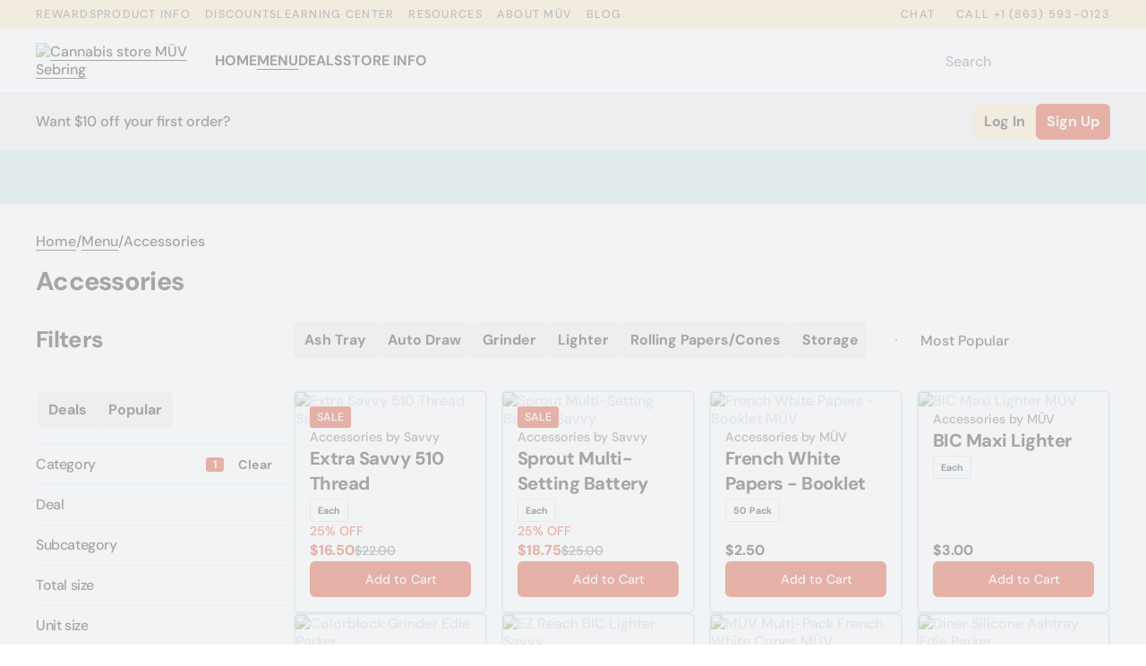

--- FILE ---
content_type: text/html
request_url: https://muvfl.com/locations/sebring/menu/menu/accessories-3487
body_size: 43371
content:
<!DOCTYPE html><html lang="en"><head><script>(function(w,i,g){w[g]=w[g]||[];if(typeof w[g].push=='function')w[g].push(i)})
(window,'GTM-N24MCN6','google_tags_first_party');</script><script>(function(w,d,s,l){w[l]=w[l]||[];(function(){w[l].push(arguments);})('set', 'developer_id.dY2E1Nz', true);
		var f=d.getElementsByTagName(s)[0],
		j=d.createElement(s);j.async=true;j.src='/metrics/';
		f.parentNode.insertBefore(j,f);
		})(window,document,'script','dataLayer');</script><meta charSet="utf-8"/><meta name="viewport" content="width=device-width, initial-scale=1, minimum-scale=1, maximum-scale=3, interactive-widget=resizes-content"/><link rel="preload" as="image" href="https://media.sweedpos.com/store/production/1717513038_a99234e4-2eef-49f6-b8ed-637a205e480b.png"/><link rel="preload" as="image" href="https://media.sweedpos.com/store/production/1717623858_2c8b8f3d-a132-4041-821c-6675eb605bc6.jpg?width=384"/><link rel="preload" as="image" href="https://media.sweedpos.com/store/production/1756846905_94afbbc2-facd-45e4-8366-54c8fd11bbe0.jpg?width=384"/><link rel="preload" as="image" href="https://media.sweedpos.com/store/production/1763650380_46cd137d-b318-4f51-96f7-d97aeb9c5dd1.png?width=384"/><link rel="preload" as="image" href="https://media.sweedpos.com/store/production/1758915041_1c119c57-f9e0-46a7-a0c0-0a9450978e65.webp?width=384"/><link rel="preload" as="image" href="https://media.sweedpos.com/store/production/1766433556_b6f4fd6e-532b-4fb7-9ad1-6f456e441868.webp?width=384"/><link rel="preload" as="image" href="https://media.sweedpos.com/store/production/1765387544_7f030747-f2de-41f3-8698-abbb1a6c02ac.png?width=384"/><link rel="preload" as="image" href="https://media.sweedpos.com/store/production/1764950505_02559cdc-6c07-454a-aaa2-b27988ded71c.png?width=384"/><link rel="preload" as="image" href="https://media.sweedpos.com/store/production/1762180749_f091f9e0-383f-444b-97aa-13a8d6a3a030.webp?width=384"/><link rel="modulepreload" fetchPriority="low" href="https://static-production.sweedpos.com/web-ui-shop/assets/Cc7Kxmu3-.mjs"/><meta name="sentry-trace" content="1504b767d4615ada9db650b94d678a09-ef83887e7235f3a1"/><meta name="baggage" content="sentry-environment=production,sentry-release=2026-01-30%40release-release-3828-production,sentry-public_key=4fa8c6bf9066c0f3aef56c6c278ff9ab,sentry-trace_id=1504b767d4615ada9db650b94d678a09"/><meta name="format-detection" content="telephone=no, date=no, email=no, address=no"/><link rel="preconnect" href="https://static-production.sweedpos.com/web-ui-shop"/><link rel="preconnect" href="https://static.sweedpos.com/"/><link rel="modulepreload" href="https://static-production.sweedpos.com/web-ui-shop/_themes/muv/i-46203fd0.mjs?1"/><link rel="shortcut icon" href="https://media.sweedpos.com/store/production/muv/favicon.ico"/><link rel="icon" type="image/png" sizes="16x16" href="https://media.sweedpos.com/store/production/muv/icon-192.png"/><link rel="icon" type="image/png" sizes="32x32" href="https://media.sweedpos.com/store/production/muv/icon-512.png"/><link rel="icon" type="image/svg" href="https://media.sweedpos.com/store/production/muv/favicon-muv.svg"/><link rel="apple-touch-icon" sizes="180x180" href="https://media.sweedpos.com/store/production/muv/apple-touch-icon.png"/><meta name="msapplication-config" content="https://media.sweedpos.com/store/production/muv/icon-192.png"/><meta name="msapplication-TileColor" content="#FFFFFF"/><meta name="apple-itunes-app" content="app-id=6498709371"/><meta name="theme-color" content="#FFFFFF"/><link rel="manifest" href="data:application/manifest+json,%7B%22name%22%3A%22M%C3%9CV%20Dispensaries%22%2C%22display%22%3A%22standalone%22%2C%22orientation%22%3A%22natural%22%2C%22theme_color%22%3A%22%23FFFFFF%22%2C%22background_color%22%3A%22%23FFFFFF%22%2C%22icons%22%3A%5B%7B%22src%22%3A%22https%3A%2F%2Fmedia.sweedpos.com%2Fstore%2Fproduction%2Fmuv%2Ficon-192.png%22%2C%22sizes%22%3A%22192x192%22%2C%22type%22%3A%22image%2Fpng%22%7D%2C%7B%22src%22%3A%22https%3A%2F%2Fmedia.sweedpos.com%2Fstore%2Fproduction%2Fmuv%2Ficon-512.png%22%2C%22sizes%22%3A%22512x512%22%2C%22type%22%3A%22image%2Fpng%22%7D%5D%2C%22start_url%22%3A%22https%3A%2F%2Fmuvfl.com%2Flocations%2Fbradenton%2Fmenu%2Fstore-redirect%22%2C%22short_name%22%3A%22M%C3%9CV%22%2C%22description%22%3A%22Discover%20the%20M%C3%9CV%20Dispensaries%20App%2C%20your%20ultimate%20companion%20for%20a%20seamless%20cannabis%20experience.%20Features%20include%20Shop%20%26%20Pay%2C%20Earn%20%26%20Redeem%20Rewards%2C%20Track%20Rewards%20Status%2C%20Connect%20with%20M%C3%9CV%20in%20Real%20Time%2C%20%26%20Track%20Orders%20in%20Real%20Time.%20Elevate%20your%20journey%20with%20M%C3%9CV.%20Download%20now!%22%2C%22scope%22%3A%22https%3A%2F%2Fmuvfl.com%2F%22%2C%22screenshots%22%3A%5B%7B%22src%22%3A%22https%3A%2F%2Fsweedpos.s3.amazonaws.com%2Fstore%2Fproduction%2F1714758276_1af7cbc6-fee6-4881-b6c9-51f0b10b6561.png%22%2C%22sizes%22%3A%221024x576%22%2C%22type%22%3A%22image%2Fpng%22%2C%22form_factor%22%3A%22wide%22%2C%22label%22%3A%22Picture%201%20(Desktop)%22%7D%2C%7B%22src%22%3A%22https%3A%2F%2Fsweedpos.s3.amazonaws.com%2Fstore%2Fproduction%2F1714758278_10e775f3-6878-4813-a843-657411f47a4d.png%22%2C%22sizes%22%3A%221024x576%22%2C%22type%22%3A%22image%2Fpng%22%2C%22form_factor%22%3A%22wide%22%2C%22label%22%3A%22Picture%202%20(Desktop)%22%7D%2C%7B%22src%22%3A%22https%3A%2F%2Fsweedpos.s3.amazonaws.com%2Fstore%2Fproduction%2F1714758279_1723ecc5-8dd6-4add-a9c2-7a625f13cd7d.png%22%2C%22sizes%22%3A%221024x576%22%2C%22type%22%3A%22image%2Fpng%22%2C%22form_factor%22%3A%22wide%22%2C%22label%22%3A%22Picture%203%20(Desktop)%22%7D%2C%7B%22src%22%3A%22https%3A%2F%2Fsweedpos.s3.amazonaws.com%2Fstore%2Fproduction%2F1714758275_9f047e35-3915-41d8-b4a0-dd83656d7aa0.png%22%2C%22sizes%22%3A%221024x576%22%2C%22type%22%3A%22image%2Fpng%22%2C%22form_factor%22%3A%22wide%22%2C%22label%22%3A%22Picture%204%20(Desktop)%22%7D%2C%7B%22src%22%3A%22https%3A%2F%2Fsweedpos.s3.amazonaws.com%2Fstore%2Fproduction%2F1714758277_92264046-da29-40c4-ac98-b26922c909ab.png%22%2C%22sizes%22%3A%22720x1280%22%2C%22type%22%3A%22image%2Fpng%22%2C%22form_factor%22%3A%22narrow%22%2C%22label%22%3A%22Picture%201%20(Mobile)%22%7D%2C%7B%22src%22%3A%22https%3A%2F%2Fsweedpos.s3.amazonaws.com%2Fstore%2Fproduction%2F1714758280_671b0a8b-bb3c-436e-8c96-50bcd3613d59.png%22%2C%22sizes%22%3A%22720x1280%22%2C%22type%22%3A%22image%2Fpng%22%2C%22form_factor%22%3A%22narrow%22%2C%22label%22%3A%22Picture%202%20(Mobile)%22%7D%2C%7B%22src%22%3A%22https%3A%2F%2Fsweedpos.s3.amazonaws.com%2Fstore%2Fproduction%2F1714758281_e202fd51-5622-465a-81b1-ccec5dd09fbe.png%22%2C%22sizes%22%3A%22720x1280%22%2C%22type%22%3A%22image%2Fpng%22%2C%22form_factor%22%3A%22narrow%22%2C%22label%22%3A%22Picture%203%20(Mobile)%22%7D%2C%7B%22src%22%3A%22https%3A%2F%2Fsweedpos.s3.amazonaws.com%2Fstore%2Fproduction%2F1714758281_3fa49341-605a-4911-a959-350a6d458895.png%22%2C%22sizes%22%3A%22720x1280%22%2C%22type%22%3A%22image%2Fpng%22%2C%22form_factor%22%3A%22narrow%22%2C%22label%22%3A%22Picture%204%20(Mobile)%22%7D%5D%2C%22handle_links%22%3A%22preferred%22%7D"/><link rel="canonical" href="https://muvfl.com/locations/sebring/menu/menu/accessories-3487"/><title>Shop Cannabis Accessories in Sebring, FL | MÜV</title><meta name="description" content="Want to buy Accessories online? | MÜV Sebring  - your best source for premium Accessories in Sebring | for medical use | Visit In-Store 3900 US Hwy 27 North Sebring, FL 33870 | call us +1 (863) 593-0123"/><meta property="og:description" content="Want to buy Accessories online? | MÜV Sebring  - your best source for premium Accessories in Sebring | for medical use | Visit In-Store 3900 US Hwy 27 North Sebring, FL 33870 | call us +1 (863) 593-0123"/><meta property="og:title" content="Shop Cannabis Accessories in Sebring, FL | MÜV"/><meta property="og:type" content="website"/><meta property="og:image" content="https://media.sweedpos.com/store/production/1717513038_a99234e4-2eef-49f6-b8ed-637a205e480b.png"/><style>
    /* latin  */
    @font-face {
      font-family: 'DM Sans';
      font-style: italic;
      font-weight: 500;
      src: url('https://static-production.sweedpos.com/web-ui-shop/_themes/_fonts/g-dm-sans-italic-500.ttf');
      
      font-display: swap;
    }
    

    /* latin  */
    @font-face {
      font-family: 'DM Sans';
      font-style: italic;
      font-weight: 700;
      src: url('https://static-production.sweedpos.com/web-ui-shop/_themes/_fonts/g-dm-sans-italic-700.ttf');
      
      font-display: swap;
    }
    

    /* latin  */
    @font-face {
      font-family: 'DM Sans';
      font-style: italic;
      font-weight: 800;
      src: url('https://static-production.sweedpos.com/web-ui-shop/_themes/_fonts/g-dm-sans-italic-800.ttf');
      
      font-display: swap;
    }
    

    /* latin  */
    @font-face {
      font-family: 'DM Sans';
      font-style: normal;
      font-weight: 500;
      src: url('https://static-production.sweedpos.com/web-ui-shop/_themes/_fonts/g-dm-sans-normal-500.ttf');
      
      font-display: swap;
    }
    

    /* latin  */
    @font-face {
      font-family: 'DM Sans';
      font-style: normal;
      font-weight: 700;
      src: url('https://static-production.sweedpos.com/web-ui-shop/_themes/_fonts/g-dm-sans-normal-700.ttf');
      
      font-display: swap;
    }
    

    /* latin  */
    @font-face {
      font-family: 'DM Sans';
      font-style: normal;
      font-weight: 800;
      src: url('https://static-production.sweedpos.com/web-ui-shop/_themes/_fonts/g-dm-sans-normal-800.ttf');
      
      font-display: swap;
    }
    </style><link rel="stylesheet" href="https://static-production.sweedpos.com/web-ui-shop/_themes/muv/i-46203fd0.css?1"/><style>body { background: #FFFFFF; } html { font-size: 18px; }</style><link rel="stylesheet" href="https://static-production.sweedpos.com/web-ui-shop/assets/D0VobjEc-.css"/><link rel="stylesheet" href="https://static-production.sweedpos.com/web-ui-shop/assets/X2JWUv8j-.css"/><style id="_goober"> .go1475592160{height:0;}.go1671063245{height:auto;}.go1888806478{display:flex;flex-wrap:wrap;flex-grow:1;}@media (min-width:600px){.go1888806478{flex-grow:initial;min-width:288px;}}.go167266335{background-color:#313131;font-size:0.875rem;line-height:1.43;letter-spacing:0.01071em;color:#fff;align-items:center;padding:6px 16px;border-radius:4px;box-shadow:0px 3px 5px -1px rgba(0,0,0,0.2),0px 6px 10px 0px rgba(0,0,0,0.14),0px 1px 18px 0px rgba(0,0,0,0.12);}.go3162094071{padding-left:20px;}.go3844575157{background-color:#313131;}.go1725278324{background-color:#43a047;}.go3651055292{background-color:#d32f2f;}.go4215275574{background-color:#ff9800;}.go1930647212{background-color:#2196f3;}.go946087465{display:flex;align-items:center;padding:8px 0;}.go703367398{display:flex;align-items:center;margin-left:auto;padding-left:16px;margin-right:-8px;}.go3963613292{width:100%;position:relative;transform:translateX(0);top:0;right:0;bottom:0;left:0;min-width:288px;}.go1141946668{box-sizing:border-box;display:flex;max-height:100%;position:fixed;z-index:1400;height:auto;width:auto;transition:top 300ms ease 0ms,right 300ms ease 0ms,bottom 300ms ease 0ms,left 300ms ease 0ms,max-width 300ms ease 0ms;pointer-events:none;max-width:calc(100% - 40px);}.go1141946668 .notistack-CollapseWrapper{padding:6px 0px;transition:padding 300ms ease 0ms;}@media (max-width:599.95px){.go1141946668{width:100%;max-width:calc(100% - 32px);}}.go3868796639 .notistack-CollapseWrapper{padding:2px 0px;}.go3118922589{top:14px;flex-direction:column;}.go1453831412{bottom:14px;flex-direction:column-reverse;}.go4027089540{left:20px;}@media (min-width:600px){.go4027089540{align-items:flex-start;}}@media (max-width:599.95px){.go4027089540{left:16px;}}.go2989568495{right:20px;}@media (min-width:600px){.go2989568495{align-items:flex-end;}}@media (max-width:599.95px){.go2989568495{right:16px;}}.go4034260886{left:50%;transform:translateX(-50%);}@media (min-width:600px){.go4034260886{align-items:center;}}</style><script src="https://muvfl.com/global.min.js"></script></head><body><div class="_theme_muv KdGg8R-"><div class="cYCzxja"><style>.Ndj3vSf {padding-top: 0px;}</style><div class="m5teH4G _0dYm-R6"><div class="CgTbiOM"><a class="nBy-Pcz N2pQ6qj" href="#maincontent" tabindex="0">Skip to main content</a> <!-- -->or<!-- --> <a class="nBy-Pcz N2pQ6qj" href="#footer" tabindex="0">Skip to footer</a></div><div class="q-0gCXz"><div class="mNEVt6V"><div class="IECrH-H"><div class="Zk5yeAE"><div class="xoHfK1z"><a class="Uiclr5g" href="https://muvfl.com/rewards/">Rewards</a><div class="Uiclr5g eAC4kWC" aria-haspopup="true" aria-expanded="false" id="_R_161iqqimpH1_-button" aria-controls="_R_161iqqimpH1_-popup" role="menu"><span tabindex="0">Product Info</span><div class="bhZFwr7 ANjo4Wm"><svg class="H-TQgrI" role="presentation"></svg></div></div><a class="Uiclr5g" href="https://muvfl.com/discounts/">Discounts</a><div class="Uiclr5g eAC4kWC" aria-haspopup="true" aria-expanded="false" id="_R_261iqqimpH1_-button" aria-controls="_R_261iqqimpH1_-popup" role="menu"><span tabindex="0">Learning Center</span><div class="bhZFwr7 ANjo4Wm"><svg class="H-TQgrI" role="presentation"></svg></div></div><div class="Uiclr5g eAC4kWC" aria-haspopup="true" aria-expanded="false" id="_R_2m1iqqimpH1_-button" aria-controls="_R_2m1iqqimpH1_-popup" role="menu"><span tabindex="0">Resources</span><div class="bhZFwr7 ANjo4Wm"><svg class="H-TQgrI" role="presentation"></svg></div></div><div class="Uiclr5g eAC4kWC" aria-haspopup="true" aria-expanded="false" id="_R_361iqqimpH1_-button" aria-controls="_R_361iqqimpH1_-popup" role="menu"><span tabindex="0">About MÜV </span><div class="bhZFwr7 ANjo4Wm"><svg class="H-TQgrI" role="presentation"></svg></div></div><a class="Uiclr5g" href="https://muvfl.com/blog/">Blog</a></div><div class="IJXpkqb"><span class="Uiclr5g" tabindex="0"><div class="bhZFwr7 D5K3dQR _47iAIgL"><svg class="H-TQgrI" role="presentation"></svg></div>Chat</span><a class="Uiclr5g" href="tel:18635930123"><div class="bhZFwr7 D5K3dQR _47iAIgL"><svg class="H-TQgrI" role="presentation"></svg></div>Call <!-- -->+1 (863) 593-0123</a></div></div></div></div><header class="cXBdioR"><div class="_theme_muvHeader"><div class="PFiyTU6"><div class="IECrH-H"><div class="ZSoTb0e"><div class="PVy-GuT"><a class="nBy-Pcz qWgUI6k sUMCQIx" href="/locations/sebring/menu" tabindex="0"><img class="iLnBORK" src="https://media.sweedpos.com/store/production/1717513038_a99234e4-2eef-49f6-b8ed-637a205e480b.png" alt="Cannabis store MÜV Sebring "/></a><a class="nBy-Pcz N2pQ6qj Qzi5Pqo" href="/locations/sebring/menu" tabindex="0">Home</a><a class="nBy-Pcz N2pQ6qj Qzi5Pqo oNJ7Rf-" href="/locations/sebring/menu/menu" tabindex="0">Menu</a><a class="nBy-Pcz N2pQ6qj Qzi5Pqo" href="/locations/sebring/menu/menu/discounts?promo=deals" tabindex="0">Deals</a><a class="nBy-Pcz N2pQ6qj Qzi5Pqo" href="/locations/sebring/menu/about-us" tabindex="0">Store Info</a></div><div class="_theme_muvHeader"></div><div class="FfSpHYx"><div class="eAC4kWC OXF0-x7" aria-haspopup="true" aria-expanded="false" id="_R_9liiqqimpH1_-button" aria-controls="_R_9liiqqimpH1_-popup" role="menu"><div class="FYqQeAJ wbT5u4z mWNmIty"><div class="AW-78nF"><div class="TLZL4u-"><div class="bhZFwr7 D5K3dQR uraPGBm"><svg class="H-TQgrI" role="presentation"></svg></div><div class="WU-XHSR"><input class="" id="search-products-_R_1pliiqqimp_" autoComplete="off" autoCorrect="off" spellCheck="false" type="text" placeholder="Search" aria-label="Search" name="search-products-_R_1pliiqqimp_" value=""/></div></div></div><div aria-hidden="true" class="rah-static rah-static--height-zero " style="height:0;overflow:hidden"><div><div class="zux7UGq">!</div></div></div></div></div></div><div class="IV7J4jS"><button class="JG35U12 qurrbL1 L9TYIPd VYb-Q5B _4sSKNgC" aria-label="Cart" type="button"><div class="bhZFwr7 D5K3dQR Wjn53VO"><svg class="H-TQgrI" role="presentation"></svg></div></button></div></div></div><div class="x2nGiC-"></div></div><div class="aPPyP0e _theme_muvHeader"><div class="IECrH-H"><div class="G-ETbh9"><div class="FT3tr23">Want $10 off your first order?</div><div class="T9kLW9W"><button class="JG35U12 qurrbL1 L9TYIPd UcEwse6 _4sSKNgC jabH9of" type="button"><div class="JI5k-rQ"><div>Log In</div></div></button><button class="JG35U12 qurrbL1 L9TYIPd JXqIFlM _4sSKNgC jabH9of" type="button"><div class="JI5k-rQ"><div>Sign Up</div></div></button></div></div></div></div></div></header><div class="h6ON3Q3"><div><div class="E8ql9ll"><div class="IECrH-H"><div class="-CJGD96"><button class="FKptqLN B9mbL1q sJwPRQn" type="button"><div class="_5sHaQHO"><span class="NwxQdkN">3900 US Hwy 27 North Sebring, FL 33870</span></div></button></div></div></div></div></div><div class="_62Ezp7Y"><main class="b5iAjAD" id="maincontent"><div class="IECrH-H q-b-cSm"><div class="PMQRmuv"><div class=""><script type="application/ld+json">{"@context":"https://schema.org","@type":"BreadcrumbList","itemListElement":[{"@type":"ListItem","position":1,"name":"MÜV Sebring ","item":"https://muvfl.com/locations/sebring/menu"},{"@type":"ListItem","position":2,"name":"Menu","item":"https://muvfl.com/locations/sebring/menu/menu"},{"@type":"ListItem","position":3,"name":"Accessories","item":"https://muvfl.com/locations/sebring/menu/menu/accessories-3487"}]}</script><script type="application/ld+json">{"@context":"https://schema.org","@type":"CollectionPage","url":"https://muvfl.com/locations/sebring/menu/menu/accessories-3487","name":"Accessories — MÜV Sebring ","description":"A list of products in Accessories","isPartOf":{"@type":"WebPage","@id":"https://muvfl.com/locations/sebring/menu/menu"},"mainEntity":{"@type":"ItemList","itemListOrder":"https://schema.org/ItemListOrderAscending","numberOfItems":21,"itemListElement":[{"@type":"ListItem","position":1,"item":{"@type":"Product","@id":"https://muvfl.com/locations/sebring/menu/menu/accessories-3487/variable-voltage-extra-savvy-510-thread-each-326103?stockType=Default","name":"Extra Savvy 510 Thread Each","image":"https://media.sweedpos.com/store/production/1717623858_2c8b8f3d-a132-4041-821c-6675eb605bc6.jpg","url":"https://muvfl.com/locations/sebring/menu/menu/accessories-3487/variable-voltage-extra-savvy-510-thread-each-326103?stockType=Default"}},{"@type":"ListItem","position":2,"item":{"@type":"Product","@id":"https://muvfl.com/locations/sebring/menu/menu/accessories-3487/auto-draw-sprout-multi-setting-battery-each-394396?stockType=Default","name":"Sprout Multi-Setting Battery Each","image":"https://media.sweedpos.com/store/production/1756846905_94afbbc2-facd-45e4-8366-54c8fd11bbe0.jpg","url":"https://muvfl.com/locations/sebring/menu/menu/accessories-3487/auto-draw-sprout-multi-setting-battery-each-394396?stockType=Default"}},{"@type":"ListItem","position":3,"item":{"@type":"Product","@id":"https://muvfl.com/locations/sebring/menu/menu/accessories-3487/rolling-papers-cones-french-white-papers---booklet-50-pack-439011?stockType=Default","name":"French White Papers - Booklet 50 Pack","image":"https://media.sweedpos.com/store/production/1763650380_46cd137d-b318-4f51-96f7-d97aeb9c5dd1.png","url":"https://muvfl.com/locations/sebring/menu/menu/accessories-3487/rolling-papers-cones-french-white-papers---booklet-50-pack-439011?stockType=Default"}},{"@type":"ListItem","position":4,"item":{"@type":"Product","@id":"https://muvfl.com/locations/sebring/menu/menu/accessories-3487/lighter-bic-maxi-lighter-each-402046?stockType=Default","name":"BIC Maxi Lighter  Each","image":"https://media.sweedpos.com/store/production/1758915041_1c119c57-f9e0-46a7-a0c0-0a9450978e65.webp","url":"https://muvfl.com/locations/sebring/menu/menu/accessories-3487/lighter-bic-maxi-lighter-each-402046?stockType=Default"}},{"@type":"ListItem","position":5,"item":{"@type":"Product","@id":"https://muvfl.com/locations/sebring/menu/menu/accessories-3487/grinder-colorblock-grinder-each-479369?stockType=Default","name":"Colorblock Grinder Each","image":"https://media.sweedpos.com/store/production/1766433556_b6f4fd6e-532b-4fb7-9ad1-6f456e441868.webp","url":"https://muvfl.com/locations/sebring/menu/menu/accessories-3487/grinder-colorblock-grinder-each-479369?stockType=Default"}},{"@type":"ListItem","position":6,"item":{"@type":"Product","@id":"https://muvfl.com/locations/sebring/menu/menu/accessories-3487/lighter-ez-reach-bic-lighter-each-474565?stockType=Default","name":"EZ Reach BIC Lighter Each","image":"https://media.sweedpos.com/store/production/1765387544_7f030747-f2de-41f3-8698-abbb1a6c02ac.png","url":"https://muvfl.com/locations/sebring/menu/menu/accessories-3487/lighter-ez-reach-bic-lighter-each-474565?stockType=Default"}},{"@type":"ListItem","position":7,"item":{"@type":"Product","@id":"https://muvfl.com/locations/sebring/menu/menu/accessories-3487/rolling-papers-cones-m-v-multi-pack-french-white-cones-10-pack-473167?stockType=Default","name":"MÜV Multi-Pack French White Cones 10 Pack","image":"https://media.sweedpos.com/store/production/1764950505_02559cdc-6c07-454a-aaa2-b27988ded71c.png","url":"https://muvfl.com/locations/sebring/menu/menu/accessories-3487/rolling-papers-cones-m-v-multi-pack-french-white-cones-10-pack-473167?stockType=Default"}},{"@type":"ListItem","position":8,"item":{"@type":"Product","@id":"https://muvfl.com/locations/sebring/menu/menu/accessories-3487/ash-tray-diner-silicone-ashtray-goodfinish-430207?stockType=Default","name":"Diner Silicone Ashtray GoodFinish","image":"https://media.sweedpos.com/store/production/1762180749_f091f9e0-383f-444b-97aa-13a8d6a3a030.webp","url":"https://muvfl.com/locations/sebring/menu/menu/accessories-3487/ash-tray-diner-silicone-ashtray-goodfinish-430207?stockType=Default"}},{"@type":"ListItem","position":9,"item":{"@type":"Product","@id":"https://muvfl.com/locations/sebring/menu/menu/accessories-3487/rolling-papers-cones-king-french-white-papers---booklet-32-pack-473697?stockType=Default","name":"King French White Papers - Booklet 32 Pack","image":"https://media.sweedpos.com/store/production/1765215715_be81157a-80a5-43ae-b9fd-ee7e8e77091d.png","url":"https://muvfl.com/locations/sebring/menu/menu/accessories-3487/rolling-papers-cones-king-french-white-papers---booklet-32-pack-473697?stockType=Default"}},{"@type":"ListItem","position":10,"item":{"@type":"Product","@id":"https://muvfl.com/locations/sebring/menu/menu/accessories-3487/variable-voltage-510-stick-battery-each-193012?stockType=Default","name":"510 Stick Battery Each","image":"https://media.sweedpos.com/store/production/1739906292_bfe2fc03-afc1-42be-9ca7-3531194b5ee4.jpg","url":"https://muvfl.com/locations/sebring/menu/menu/accessories-3487/variable-voltage-510-stick-battery-each-193012?stockType=Default"}},{"@type":"ListItem","position":11,"item":{"@type":"Product","@id":"https://muvfl.com/locations/sebring/menu/menu/accessories-3487/ash-tray-bamboo-ash-tray-each-303682?stockType=Default","name":"Bamboo Ash Tray Each","image":"https://media.sweedpos.com/store/production/1736889218_066db9a0-027f-4475-85a3-a6437520fc95.jpg","url":"https://muvfl.com/locations/sebring/menu/menu/accessories-3487/ash-tray-bamboo-ash-tray-each-303682?stockType=Default"}},{"@type":"ListItem","position":12,"item":{"@type":"Product","@id":"https://muvfl.com/locations/sebring/menu/menu/accessories-3487/auto-draw-m-v-dart-battery-each-193104?stockType=Default","name":"MÜV Dart Battery Each","image":"https://media.sweedpos.com/store/production/1717624106_b284d406-256f-46ee-b0e9-15c16522d146.jpg","url":"https://muvfl.com/locations/sebring/menu/menu/accessories-3487/auto-draw-m-v-dart-battery-each-193104?stockType=Default"}},{"@type":"ListItem","position":13,"item":{"@type":"Product","@id":"https://muvfl.com/locations/sebring/menu/menu/accessories-3487/variable-voltage-(the)-essence-510-battery-each-194262?stockType=Default","name":"(the) Essence 510 Battery Each","image":"https://media.sweedpos.com/store/production/1731596858_42b5ac75-e9e6-4538-a91c-ceaae63ad0c3.jpg","url":"https://muvfl.com/locations/sebring/menu/menu/accessories-3487/variable-voltage-(the)-essence-510-battery-each-194262?stockType=Default"}},{"@type":"ListItem","position":14,"item":{"@type":"Product","@id":"https://muvfl.com/locations/sebring/menu/menu/accessories-3487/variable-voltage-black-510-variable-battery-each-193357?stockType=Default","name":"Black 510 Variable Battery Each","image":"https://media.sweedpos.com/store/production/1717623858_2c8b8f3d-a132-4041-821c-6675eb605bc6.jpg","url":"https://muvfl.com/locations/sebring/menu/menu/accessories-3487/variable-voltage-black-510-variable-battery-each-193357?stockType=Default"}},{"@type":"ListItem","position":15,"item":{"@type":"Product","@id":"https://muvfl.com/locations/sebring/menu/menu/accessories-3487/auto-draw-mini-wand-battery-blue-474144?stockType=Default","name":"Mini-Wand Battery Blue","image":"https://media.sweedpos.com/store/production/1765307398_e5ca344a-0325-491e-b2b1-65090d7d2e4e.png","url":"https://muvfl.com/locations/sebring/menu/menu/accessories-3487/auto-draw-mini-wand-battery-blue-474144?stockType=Default"}},{"@type":"ListItem","position":16,"item":{"@type":"Product","@id":"https://muvfl.com/locations/sebring/menu/menu/accessories-3487/storage-stash-jar-.25-oz-302169?stockType=Default","name":"Stash Jar .25 oz","image":"https://media.sweedpos.com/store/production/1736889173_74470f8a-f837-4c45-aadd-37a33d163ad5.jpg","url":"https://muvfl.com/locations/sebring/menu/menu/accessories-3487/storage-stash-jar-.25-oz-302169?stockType=Default"}},{"@type":"ListItem","position":17,"item":{"@type":"Product","@id":"https://muvfl.com/locations/sebring/menu/menu/accessories-3487/rolling-papers-cones-savvy-multi-pack-french-white-cones-10-pack-473693?stockType=Default","name":"Savvy Multi-Pack French White Cones 10 Pack","image":"https://media.sweedpos.com/store/production/1765215615_f3b24368-27ba-4e4c-89e8-4e1ee0c96060.png","url":"https://muvfl.com/locations/sebring/menu/menu/accessories-3487/rolling-papers-cones-savvy-multi-pack-french-white-cones-10-pack-473693?stockType=Default"}},{"@type":"ListItem","position":18,"item":{"@type":"Product","@id":"https://muvfl.com/locations/sebring/menu/menu/accessories-3487/grinder-cannabis-grinder-each-193064?stockType=Default","name":"Cannabis Grinder Each","image":"https://media.sweedpos.com/store/production/1717623981_b9083559-727a-48ba-8aaa-2031e71333a1.jpg","url":"https://muvfl.com/locations/sebring/menu/menu/accessories-3487/grinder-cannabis-grinder-each-193064?stockType=Default"}},{"@type":"ListItem","position":19,"item":{"@type":"Product","@id":"https://muvfl.com/locations/sebring/menu/menu/accessories-3487/rolling-papers-cones-french-white-papers---booklet-50-pk-473700?stockType=Default","name":"French White Papers - Booklet 50 pk","image":"https://media.sweedpos.com/store/production/1767893739_a3fd500b-ca04-4dc6-be69-da0889780993.jpg","url":"https://muvfl.com/locations/sebring/menu/menu/accessories-3487/rolling-papers-cones-french-white-papers---booklet-50-pk-473700?stockType=Default"}},{"@type":"ListItem","position":20,"item":{"@type":"Product","@id":"https://muvfl.com/locations/sebring/menu/menu/accessories-3487/auto-draw-510-grey-stik-battery-each-487013?stockType=Default","name":"510 Grey Stik Battery Each","image":"https://media.sweedpos.com/store/production/1769457267_b0ab77a9-83df-464d-845a-5cd9b926e016.png","url":"https://muvfl.com/locations/sebring/menu/menu/accessories-3487/auto-draw-510-grey-stik-battery-each-487013?stockType=Default"}},{"@type":"ListItem","position":21,"item":{"@type":"Product","@id":"https://muvfl.com/locations/sebring/menu/menu/accessories-3487/auto-draw-black-stick-510-battery-each-318815?stockType=Default","name":"Black Stick  510 Battery Each","image":"https://media.sweedpos.com/store/production/1739903315_2c86b003-64bb-4813-a97e-f67eac3a8ce6.png","url":"https://muvfl.com/locations/sebring/menu/menu/accessories-3487/auto-draw-black-stick-510-battery-each-318815?stockType=Default"}}]}}</script> <div class="_8uFV2fJ" style="--sw-box-mt:0px;--sw-box-mb:0px;--sw-box-pt:0px;--sw-box-pb:0px"><div class="_8uFV2fJ XQwoppN gz6Jh3- HNsHARn Uyzkmvm" style="--sw-box-mt:0px;--sw-box-mb:0px;--sw-box-pt:0px;--sw-box-pb:0px"><div class="w1L2vq6"><div class="QcRJzRY"><div><a class="nBy-Pcz qWgUI6k" href="/locations/sebring/menu" tabindex="0">Home</a></div><div>/</div></div><div class="QcRJzRY"><div><a class="nBy-Pcz qWgUI6k" href="/locations/sebring/menu/menu" tabindex="0">Menu</a></div><div>/</div></div><div class="QcRJzRY"><div>Accessories</div></div></div></div></div><div class="_8uFV2fJ" style="--sw-box-mt:0px;--sw-box-mb:24px;--sw-box-pt:0px;--sw-box-pb:0px"><div class=""><div style="--sw-grid-columns:12;--sw-grid-column-spacing:12px;--sw-grid-row-spacing:12px;--sw-grid-row-v-align:center;--sw-grid-row-h-align:flex-end" class="t8HGcsD"><div class="z41LHS- mji3RjE" style="--sw-grid-cell-offset:0;--sw-grid-cell-order:unset"><div class="eAC4kWC" aria-haspopup="true" aria-expanded="false" id="categoriesMenu-button" aria-controls="categoriesMenu-popup" aria-label="Categories Menu" role="menu"><div tabindex="0"><div class="dAzbdPe xNJaS6b"><div class="_4UAi5zn"><h1 class="JoeSGze" id="categoriesMenuHeading">Accessories</h1></div><div class="Z0fup-i"><div class="bhZFwr7 D5K3dQR kvDGMrH"><svg class="H-TQgrI" role="presentation"></svg></div></div></div></div></div></div><div class="z41LHS-" style="--sw-grid-cell-width:12;--sw-grid-cell-offset:0;--sw-grid-cell-order:8"><div class="yZ4006Z _3gaV0Zb"><div class="f91FONF"><div class="dAzbdPe xQw8w67"><div class="_4UAi5zn alqZX6k"><h2 class="JoeSGze">Filters</h2></div></div></div><div class="_5wT4qn1"><div class="HO8ONzm"><div class="w4Kx0qc"><div class="Z-GnQ4X"><div class="XmZEnLU"><div class="vOdDQ6c"><div class="Exosd5g _7zRXZRb" tabindex="0" role="button" aria-label="Scroll left"><div class="bhZFwr7 D5K3dQR"><svg class="H-TQgrI" role="presentation"></svg></div></div><div class="_8uFV2fJ XQwoppN gz6Jh3- HNsHARn Uyzkmvm" style="--sw-box-mt:0px;--sw-box-mb:0px;--sw-box-pt:0px;--sw-box-pb:0px" id="toolbar-tags"><div id="toolbar-tags" class="_70jzBtr W-J4znL" role="group"><div class="JmS-kz3 kcE778u l545iGo xhNc6-w" tabindex="0" role="checkbox" aria-checked="false"><div class="iUM0Vhu"><div>Ash Tray</div></div></div><div class="JmS-kz3 kcE778u l545iGo xhNc6-w" tabindex="0" role="checkbox" aria-checked="false"><div class="iUM0Vhu"><div>Auto Draw</div></div></div><div class="JmS-kz3 kcE778u l545iGo xhNc6-w" tabindex="0" role="checkbox" aria-checked="false"><div class="iUM0Vhu"><div>Grinder</div></div></div><div class="JmS-kz3 kcE778u l545iGo xhNc6-w" tabindex="0" role="checkbox" aria-checked="false"><div class="iUM0Vhu"><div>Lighter</div></div></div><div class="JmS-kz3 kcE778u l545iGo xhNc6-w" tabindex="0" role="checkbox" aria-checked="false"><div class="iUM0Vhu"><div>Rolling Papers/Cones</div></div></div><div class="JmS-kz3 kcE778u l545iGo xhNc6-w" tabindex="0" role="checkbox" aria-checked="false"><div class="iUM0Vhu"><div>Storage</div></div></div><div class="JmS-kz3 kcE778u l545iGo xhNc6-w" tabindex="0" role="checkbox" aria-checked="false"><div class="iUM0Vhu"><div>Variable Voltage</div></div></div></div></div><div class="Exosd5g -mYI88e" tabindex="0" role="button" aria-label="Scroll right"><div class="bhZFwr7 D5K3dQR"><svg class="H-TQgrI" role="presentation"></svg></div></div></div></div><div aria-hidden="true" class="rah-static rah-static--height-zero FGmVVTw" style="height:0;overflow:hidden"><div><div class="_8uFV2fJ jCGQhht -bDaAGg hYH6spF _0TU25KS _7FUnj7A ZmKA-Al" style="--sw-box-mt:0px;--sw-box-mb:0px;--sw-box-pt:0px;--sw-box-pb:0px"></div></div></div></div></div><div class="s6Tqqda"><div class="_3cOzBHG wbT5u4z mWNmIty"><div class="AW-78nF"><div class="TLZL4u-" role="combobox" aria-controls="sortingMethodId-list" aria-haspopup="listbox"><div class="bhZFwr7 D5K3dQR uraPGBm"><svg class="H-TQgrI" role="presentation"></svg></div><div class="WU-XHSR"><input readOnly="" id="sortingMethodId" aria-label="Search option" name="sortingMethodId" value="Most Popular"/></div><div class="mGiMYaH"><button class="JG35U12 qurrbL1 L9TYIPd VYb-Q5B _4sSKNgC nUxWfJ3" tabindex="-1" aria-label="Select switcher" type="button"><div class="bhZFwr7 D5K3dQR Wjn53VO"><svg class="H-TQgrI" role="presentation"></svg></div></button></div></div></div><div aria-hidden="true" class="rah-static rah-static--height-zero " style="height:0;overflow:hidden"><div><div class="zux7UGq">!</div></div></div></div><button class="JG35U12 qurrbL1 L9TYIPd VYb-Q5B _4sSKNgC _9IyaLqT" type="button"><div class="bhZFwr7 D5K3dQR Wjn53VO"><svg class="H-TQgrI" role="presentation"></svg></div><div class="JI5k-rQ"><div>Filters</div></div></button></div></div></div></div></div></div></div></div><div class="_30M7T9p"><div class="yZ4006Z"><div class="f91FONF"><div><div class="U68ut2T _theme_muvFilter"><div class="-Gi9H2h" id="sidebar-quickFilter"><div role="region" aria-labelledby="sidebar-quickFilter-label" aria-hidden="false" class="rah-static rah-static--height-auto " style="height:auto;overflow:visible"><div><div class="_2KRuRlV"><div class="_7uFL0MA"><div class="_8uFV2fJ XQwoppN MpMBXGd Uyzkmvm" style="max-height:420px;--sw-box-mt:0px;--sw-box-mb:0px;--sw-box-pt:0px;--sw-box-pb:0px"><div class="_8uFV2fJ _5V4fFxb JJVOylO" role="group" style="--sw-stack-direction:column;--sw-stack-spacing:16px;--sw-box-mt:0px;--sw-box-mb:0px;--sw-box-pt:0px;--sw-box-pb:0px"><div class="Z-GnQ4X"><div class="XmZEnLU"><div id="sidebar-quickFilter" class="_70jzBtr" role="group"><div class="JmS-kz3 kcE778u l545iGo xhNc6-w" tabindex="0" role="checkbox" aria-checked="false"><div class="iUM0Vhu"><div>Deals</div></div></div><div class="JmS-kz3 kcE778u l545iGo xhNc6-w" tabindex="0" role="checkbox" aria-checked="false"><div class="iUM0Vhu"><div>Popular</div></div></div></div></div><div aria-hidden="true" class="rah-static rah-static--height-zero FGmVVTw" style="height:0;overflow:hidden"><div><div class="_8uFV2fJ jCGQhht -bDaAGg hYH6spF _0TU25KS _7FUnj7A ZmKA-Al" style="--sw-box-mt:0px;--sw-box-mb:0px;--sw-box-pt:0px;--sw-box-pb:0px"></div></div></div></div></div></div></div></div></div></div></div></div><div class="U68ut2T _theme_muvFilter"><div class="vUC9f-b" id="sidebar-category"><div class="dAzbdPe p2FaIOp _31I2-Gz" tabindex="0" aria-expanded="false" aria-controls="sidebar-category-accordion" role="button" aria-label="Category"><div class="_4UAi5zn"><h3 class="JoeSGze" id="sidebar-category-label">Category</h3></div><div class="Z0fup-i"><div class="Bawf1Oa JaeFYdf w6TFLX8"><div class="_5DDlp92"><div class="Lw7T076">1</div></div></div><div class="A-vS-Nj"><button class="JG35U12 _2kj8JiW _4OwpHAK P6kTF2F _4sSKNgC" aria-label="Clear" type="button"><div class="bhZFwr7 D5K3dQR Wjn53VO"><svg class="H-TQgrI" role="presentation"></svg></div><div class="JI5k-rQ"><div>Clear</div></div></button></div><div class="bhZFwr7 D5K3dQR kvDGMrH"><svg class="H-TQgrI" role="presentation"></svg></div></div></div><div role="region" id="sidebar-category-accordion" aria-labelledby="sidebar-category-label" aria-hidden="true" class="rah-static rah-static--height-zero " style="height:0;overflow:hidden"><div><div class="_2KRuRlV"><div class="_7uFL0MA"><div class="_8uFV2fJ XQwoppN MpMBXGd Uyzkmvm" style="max-height:420px;--sw-box-mt:0px;--sw-box-mb:0px;--sw-box-pt:0px;--sw-box-pb:0px"><div class="_8uFV2fJ _5V4fFxb JJVOylO" role="group" style="--sw-stack-direction:column;--sw-stack-spacing:16px;--sw-box-mt:0px;--sw-box-mb:0px;--sw-box-pt:0px;--sw-box-pb:0px"><div class="Z-GnQ4X"><div class="XmZEnLU"><div id="sidebar-category" class="A2b6flw" role="group"><div class="Y2RbyBZ"><div class="Z-GnQ4X" role="checkbox" aria-checked="false" aria-label="Flower"><div class="XmZEnLU"><label class="OvJ-vOP" for="sidebar-category-3485Flower"><div class="ClNdYH3"><span class="_16tChWd">Flower</span><input class="Y0jRjJJ" type="checkbox" id="sidebar-category-3485Flower" name="Flower"/></div><div><div class="OvJ-vOP">Flower</div></div></label></div><div aria-hidden="true" class="rah-static rah-static--height-zero FGmVVTw" style="height:0;overflow:hidden"><div><div class="_8uFV2fJ jCGQhht -bDaAGg hYH6spF _0TU25KS _7FUnj7A ZmKA-Al" style="--sw-box-mt:0px;--sw-box-mb:0px;--sw-box-pt:0px;--sw-box-pb:0px"></div></div></div></div></div><div class="Y2RbyBZ"><div class="Z-GnQ4X" role="checkbox" aria-checked="false" aria-label="Pre-Rolls"><div class="XmZEnLU"><label class="OvJ-vOP" for="sidebar-category-3486Pre-Rolls"><div class="ClNdYH3"><span class="_16tChWd">Pre-Rolls</span><input class="Y0jRjJJ" type="checkbox" id="sidebar-category-3486Pre-Rolls" name="Pre-Rolls"/></div><div><div class="OvJ-vOP">Pre-Rolls</div></div></label></div><div aria-hidden="true" class="rah-static rah-static--height-zero FGmVVTw" style="height:0;overflow:hidden"><div><div class="_8uFV2fJ jCGQhht -bDaAGg hYH6spF _0TU25KS _7FUnj7A ZmKA-Al" style="--sw-box-mt:0px;--sw-box-mb:0px;--sw-box-pt:0px;--sw-box-pb:0px"></div></div></div></div></div><div class="Y2RbyBZ"><div class="Z-GnQ4X" role="checkbox" aria-checked="false" aria-label="Vapes"><div class="XmZEnLU"><label class="OvJ-vOP" for="sidebar-category-3484Vapes"><div class="ClNdYH3"><span class="_16tChWd">Vapes</span><input class="Y0jRjJJ" type="checkbox" id="sidebar-category-3484Vapes" name="Vapes"/></div><div><div class="OvJ-vOP">Vapes</div></div></label></div><div aria-hidden="true" class="rah-static rah-static--height-zero FGmVVTw" style="height:0;overflow:hidden"><div><div class="_8uFV2fJ jCGQhht -bDaAGg hYH6spF _0TU25KS _7FUnj7A ZmKA-Al" style="--sw-box-mt:0px;--sw-box-mb:0px;--sw-box-pt:0px;--sw-box-pb:0px"></div></div></div></div></div><div class="Y2RbyBZ"><div class="Z-GnQ4X" role="checkbox" aria-checked="false" aria-label="Edibles"><div class="XmZEnLU"><label class="OvJ-vOP" for="sidebar-category-3488Edibles"><div class="ClNdYH3"><span class="_16tChWd">Edibles</span><input class="Y0jRjJJ" type="checkbox" id="sidebar-category-3488Edibles" name="Edibles"/></div><div><div class="OvJ-vOP">Edibles</div></div></label></div><div aria-hidden="true" class="rah-static rah-static--height-zero FGmVVTw" style="height:0;overflow:hidden"><div><div class="_8uFV2fJ jCGQhht -bDaAGg hYH6spF _0TU25KS _7FUnj7A ZmKA-Al" style="--sw-box-mt:0px;--sw-box-mb:0px;--sw-box-pt:0px;--sw-box-pb:0px"></div></div></div></div></div></div></div><div aria-hidden="true" class="rah-static rah-static--height-zero FGmVVTw" style="height:0;overflow:hidden"><div><div class="_8uFV2fJ jCGQhht -bDaAGg hYH6spF _0TU25KS _7FUnj7A ZmKA-Al" style="--sw-box-mt:0px;--sw-box-mb:0px;--sw-box-pt:0px;--sw-box-pb:0px"></div></div></div></div></div></div><div class="_8uFV2fJ jCGQhht -bDaAGg hYH6spF _0TU25KS cVrkQXv" style="--sw-box-mt:0px;--sw-box-mb:0px;--sw-box-pt:0px;--sw-box-pb:0px"><button class="JG35U12 _2kj8JiW _4OwpHAK JXqIFlM _4sSKNgC" aria-label="Show more" type="button"><div class="JI5k-rQ"><div>Show more</div></div></button></div></div></div></div></div></div></div><div class="U68ut2T _theme_muvFilter"><div class="vUC9f-b" id="sidebar-promotion"><div class="dAzbdPe p2FaIOp _31I2-Gz" tabindex="0" aria-expanded="false" aria-controls="sidebar-promotion-accordion" role="button" aria-label="Deal"><div class="_4UAi5zn"><h3 class="JoeSGze" id="sidebar-promotion-label">Deal</h3></div><div class="Z0fup-i"><div class="bhZFwr7 D5K3dQR kvDGMrH"><svg class="H-TQgrI" role="presentation"></svg></div></div></div><div role="region" id="sidebar-promotion-accordion" aria-labelledby="sidebar-promotion-label" aria-hidden="true" class="rah-static rah-static--height-zero " style="height:0;overflow:hidden"><div><div class="_2KRuRlV"><div class="_7uFL0MA"><div class="_8uFV2fJ XQwoppN MpMBXGd Uyzkmvm" style="max-height:420px;--sw-box-mt:0px;--sw-box-mb:0px;--sw-box-pt:0px;--sw-box-pb:0px"><div class="_8uFV2fJ _5V4fFxb JJVOylO" role="group" style="--sw-stack-direction:column;--sw-stack-spacing:16px;--sw-box-mt:0px;--sw-box-mb:0px;--sw-box-pt:0px;--sw-box-pb:0px"><div class="Z-GnQ4X"><div class="XmZEnLU"><div id="sidebar-promotion" class="A2b6flw" role="group"><div class="Y2RbyBZ"><div class="Z-GnQ4X" role="checkbox" aria-checked="false" aria-label="25% OFF"><div class="XmZEnLU"><label class="OvJ-vOP" for="sidebar-promotion-10869125% OFF"><div class="ClNdYH3"><span class="_16tChWd">25% OFF</span><input class="Y0jRjJJ" type="checkbox" id="sidebar-promotion-10869125% OFF" name="25% OFF"/></div><div><div class="OvJ-vOP">25% OFF</div></div></label></div><div aria-hidden="true" class="rah-static rah-static--height-zero FGmVVTw" style="height:0;overflow:hidden"><div><div class="_8uFV2fJ jCGQhht -bDaAGg hYH6spF _0TU25KS _7FUnj7A ZmKA-Al" style="--sw-box-mt:0px;--sw-box-mb:0px;--sw-box-pt:0px;--sw-box-pb:0px"></div></div></div></div><div class="KTvdzrZ eAC4kWC" aria-haspopup="true" aria-expanded="false" id="_R_2qmqdcokiqqimpH1_-button" aria-controls="_R_2qmqdcokiqqimpH1_-popup" role="menu"><div class="bhZFwr7 D5K3dQR"><svg class="H-TQgrI" role="presentation"></svg></div></div></div></div></div><div aria-hidden="true" class="rah-static rah-static--height-zero FGmVVTw" style="height:0;overflow:hidden"><div><div class="_8uFV2fJ jCGQhht -bDaAGg hYH6spF _0TU25KS _7FUnj7A ZmKA-Al" style="--sw-box-mt:0px;--sw-box-mb:0px;--sw-box-pt:0px;--sw-box-pb:0px"></div></div></div></div></div></div></div></div></div></div></div></div><div class="U68ut2T _theme_muvFilter"><div class="vUC9f-b" id="sidebar-subcategory"><div class="dAzbdPe p2FaIOp _31I2-Gz" tabindex="0" aria-expanded="false" aria-controls="sidebar-subcategory-accordion" role="button" aria-label="Subcategory"><div class="_4UAi5zn"><h3 class="JoeSGze" id="sidebar-subcategory-label">Subcategory</h3></div><div class="Z0fup-i"><div class="bhZFwr7 D5K3dQR kvDGMrH"><svg class="H-TQgrI" role="presentation"></svg></div></div></div><div role="region" id="sidebar-subcategory-accordion" aria-labelledby="sidebar-subcategory-label" aria-hidden="true" class="rah-static rah-static--height-zero " style="height:0;overflow:hidden"><div><div class="_2KRuRlV"><div class="_7uFL0MA"><div class="_8uFV2fJ XQwoppN MpMBXGd Uyzkmvm" style="max-height:420px;--sw-box-mt:0px;--sw-box-mb:0px;--sw-box-pt:0px;--sw-box-pb:0px"><div class="_8uFV2fJ _5V4fFxb JJVOylO" role="group" style="--sw-stack-direction:column;--sw-stack-spacing:16px;--sw-box-mt:0px;--sw-box-mb:0px;--sw-box-pt:0px;--sw-box-pb:0px"><div class="Z-GnQ4X"><div class="XmZEnLU"><div id="sidebar-subcategory" class="A2b6flw" role="group"><div class="Y2RbyBZ"><div class="Z-GnQ4X" role="checkbox" aria-checked="false" aria-label="Ash Tray"><div class="XmZEnLU"><label class="OvJ-vOP" for="sidebar-subcategory-4856Ash Tray"><div class="ClNdYH3"><span class="_16tChWd">Ash Tray</span><input class="Y0jRjJJ" type="checkbox" id="sidebar-subcategory-4856Ash Tray" name="Ash Tray"/></div><div><div class="OvJ-vOP">Ash Tray</div></div></label></div><div aria-hidden="true" class="rah-static rah-static--height-zero FGmVVTw" style="height:0;overflow:hidden"><div><div class="_8uFV2fJ jCGQhht -bDaAGg hYH6spF _0TU25KS _7FUnj7A ZmKA-Al" style="--sw-box-mt:0px;--sw-box-mb:0px;--sw-box-pt:0px;--sw-box-pb:0px"></div></div></div></div></div><div class="Y2RbyBZ"><div class="Z-GnQ4X" role="checkbox" aria-checked="false" aria-label="Auto Draw"><div class="XmZEnLU"><label class="OvJ-vOP" for="sidebar-subcategory-4805Auto Draw"><div class="ClNdYH3"><span class="_16tChWd">Auto Draw</span><input class="Y0jRjJJ" type="checkbox" id="sidebar-subcategory-4805Auto Draw" name="Auto Draw"/></div><div><div class="OvJ-vOP">Auto Draw</div></div></label></div><div aria-hidden="true" class="rah-static rah-static--height-zero FGmVVTw" style="height:0;overflow:hidden"><div><div class="_8uFV2fJ jCGQhht -bDaAGg hYH6spF _0TU25KS _7FUnj7A ZmKA-Al" style="--sw-box-mt:0px;--sw-box-mb:0px;--sw-box-pt:0px;--sw-box-pb:0px"></div></div></div></div></div><div class="Y2RbyBZ"><div class="Z-GnQ4X" role="checkbox" aria-checked="false" aria-label="Grinder"><div class="XmZEnLU"><label class="OvJ-vOP" for="sidebar-subcategory-3509Grinder"><div class="ClNdYH3"><span class="_16tChWd">Grinder</span><input class="Y0jRjJJ" type="checkbox" id="sidebar-subcategory-3509Grinder" name="Grinder"/></div><div><div class="OvJ-vOP">Grinder</div></div></label></div><div aria-hidden="true" class="rah-static rah-static--height-zero FGmVVTw" style="height:0;overflow:hidden"><div><div class="_8uFV2fJ jCGQhht -bDaAGg hYH6spF _0TU25KS _7FUnj7A ZmKA-Al" style="--sw-box-mt:0px;--sw-box-mb:0px;--sw-box-pt:0px;--sw-box-pb:0px"></div></div></div></div></div><div class="Y2RbyBZ"><div class="Z-GnQ4X" role="checkbox" aria-checked="false" aria-label="Lighter"><div class="XmZEnLU"><label class="OvJ-vOP" for="sidebar-subcategory-3864Lighter"><div class="ClNdYH3"><span class="_16tChWd">Lighter</span><input class="Y0jRjJJ" type="checkbox" id="sidebar-subcategory-3864Lighter" name="Lighter"/></div><div><div class="OvJ-vOP">Lighter</div></div></label></div><div aria-hidden="true" class="rah-static rah-static--height-zero FGmVVTw" style="height:0;overflow:hidden"><div><div class="_8uFV2fJ jCGQhht -bDaAGg hYH6spF _0TU25KS _7FUnj7A ZmKA-Al" style="--sw-box-mt:0px;--sw-box-mb:0px;--sw-box-pt:0px;--sw-box-pb:0px"></div></div></div></div></div><div class="Y2RbyBZ"><div class="Z-GnQ4X" role="checkbox" aria-checked="false" aria-label="Rolling Papers/Cones"><div class="XmZEnLU"><label class="OvJ-vOP" for="sidebar-subcategory-3865Rolling Papers/Cones"><div class="ClNdYH3"><span class="_16tChWd">Rolling Papers/Cones</span><input class="Y0jRjJJ" type="checkbox" id="sidebar-subcategory-3865Rolling Papers/Cones" name="Rolling Papers/Cones"/></div><div><div class="OvJ-vOP">Rolling Papers/Cones</div></div></label></div><div aria-hidden="true" class="rah-static rah-static--height-zero FGmVVTw" style="height:0;overflow:hidden"><div><div class="_8uFV2fJ jCGQhht -bDaAGg hYH6spF _0TU25KS _7FUnj7A ZmKA-Al" style="--sw-box-mt:0px;--sw-box-mb:0px;--sw-box-pt:0px;--sw-box-pb:0px"></div></div></div></div></div><div class="Y2RbyBZ"><div class="Z-GnQ4X" role="checkbox" aria-checked="false" aria-label="Storage"><div class="XmZEnLU"><label class="OvJ-vOP" for="sidebar-subcategory-3514Storage"><div class="ClNdYH3"><span class="_16tChWd">Storage</span><input class="Y0jRjJJ" type="checkbox" id="sidebar-subcategory-3514Storage" name="Storage"/></div><div><div class="OvJ-vOP">Storage</div></div></label></div><div aria-hidden="true" class="rah-static rah-static--height-zero FGmVVTw" style="height:0;overflow:hidden"><div><div class="_8uFV2fJ jCGQhht -bDaAGg hYH6spF _0TU25KS _7FUnj7A ZmKA-Al" style="--sw-box-mt:0px;--sw-box-mb:0px;--sw-box-pt:0px;--sw-box-pb:0px"></div></div></div></div></div><div class="Y2RbyBZ"><div class="Z-GnQ4X" role="checkbox" aria-checked="false" aria-label="Variable Voltage"><div class="XmZEnLU"><label class="OvJ-vOP" for="sidebar-subcategory-4806Variable Voltage"><div class="ClNdYH3"><span class="_16tChWd">Variable Voltage</span><input class="Y0jRjJJ" type="checkbox" id="sidebar-subcategory-4806Variable Voltage" name="Variable Voltage"/></div><div><div class="OvJ-vOP">Variable Voltage</div></div></label></div><div aria-hidden="true" class="rah-static rah-static--height-zero FGmVVTw" style="height:0;overflow:hidden"><div><div class="_8uFV2fJ jCGQhht -bDaAGg hYH6spF _0TU25KS _7FUnj7A ZmKA-Al" style="--sw-box-mt:0px;--sw-box-mb:0px;--sw-box-pt:0px;--sw-box-pb:0px"></div></div></div></div></div></div></div><div aria-hidden="true" class="rah-static rah-static--height-zero FGmVVTw" style="height:0;overflow:hidden"><div><div class="_8uFV2fJ jCGQhht -bDaAGg hYH6spF _0TU25KS _7FUnj7A ZmKA-Al" style="--sw-box-mt:0px;--sw-box-mb:0px;--sw-box-pt:0px;--sw-box-pb:0px"></div></div></div></div></div></div></div></div></div></div></div></div><div class="U68ut2T _theme_muvFilter"><div class="vUC9f-b" id="sidebar-totalSize"><div class="dAzbdPe p2FaIOp _31I2-Gz" tabindex="0" aria-expanded="false" aria-controls="sidebar-totalSize-accordion" role="button" aria-label="Total size"><div class="_4UAi5zn"><h3 class="JoeSGze" id="sidebar-totalSize-label">Total size</h3></div><div class="Z0fup-i"><div class="bhZFwr7 D5K3dQR kvDGMrH"><svg class="H-TQgrI" role="presentation"></svg></div></div></div><div role="region" id="sidebar-totalSize-accordion" aria-labelledby="sidebar-totalSize-label" aria-hidden="true" class="rah-static rah-static--height-zero " style="height:0;overflow:hidden"><div><div class="_2KRuRlV"><div class="_7uFL0MA"><div class="_8uFV2fJ XQwoppN MpMBXGd Uyzkmvm" style="max-height:420px;--sw-box-mt:0px;--sw-box-mb:0px;--sw-box-pt:0px;--sw-box-pb:0px"><div class="_8uFV2fJ _5V4fFxb JJVOylO" role="group" style="--sw-stack-direction:column;--sw-stack-spacing:16px;--sw-box-mt:0px;--sw-box-mb:0px;--sw-box-pt:0px;--sw-box-pb:0px"><div class="Z-GnQ4X"><div class="XmZEnLU"><div id="sidebar-totalSize" class="A2b6flw" role="group"><div class="Y2RbyBZ"><div class="Z-GnQ4X" role="checkbox" aria-checked="false" aria-label="1ea"><div class="XmZEnLU"><label class="OvJ-vOP" for="sidebar-totalSize--18641223791ea"><div class="ClNdYH3"><span class="_16tChWd">1ea</span><input class="Y0jRjJJ" type="checkbox" id="sidebar-totalSize--18641223791ea" name="1ea"/></div><div><div class="OvJ-vOP">1ea</div></div></label></div><div aria-hidden="true" class="rah-static rah-static--height-zero FGmVVTw" style="height:0;overflow:hidden"><div><div class="_8uFV2fJ jCGQhht -bDaAGg hYH6spF _0TU25KS _7FUnj7A ZmKA-Al" style="--sw-box-mt:0px;--sw-box-mb:0px;--sw-box-pt:0px;--sw-box-pb:0px"></div></div></div></div></div></div></div><div aria-hidden="true" class="rah-static rah-static--height-zero FGmVVTw" style="height:0;overflow:hidden"><div><div class="_8uFV2fJ jCGQhht -bDaAGg hYH6spF _0TU25KS _7FUnj7A ZmKA-Al" style="--sw-box-mt:0px;--sw-box-mb:0px;--sw-box-pt:0px;--sw-box-pb:0px"></div></div></div></div></div></div></div></div></div></div></div></div><div class="U68ut2T _theme_muvFilter"><div class="vUC9f-b" id="sidebar-unitSize"><div class="dAzbdPe p2FaIOp _31I2-Gz" tabindex="0" aria-expanded="false" aria-controls="sidebar-unitSize-accordion" role="button" aria-label="Unit size"><div class="_4UAi5zn"><h3 class="JoeSGze" id="sidebar-unitSize-label">Unit size</h3></div><div class="Z0fup-i"><div class="bhZFwr7 D5K3dQR kvDGMrH"><svg class="H-TQgrI" role="presentation"></svg></div></div></div><div role="region" id="sidebar-unitSize-accordion" aria-labelledby="sidebar-unitSize-label" aria-hidden="true" class="rah-static rah-static--height-zero " style="height:0;overflow:hidden"><div><div class="_2KRuRlV"><div class="_7uFL0MA"><div class="_8uFV2fJ XQwoppN MpMBXGd Uyzkmvm" style="max-height:420px;--sw-box-mt:0px;--sw-box-mb:0px;--sw-box-pt:0px;--sw-box-pb:0px"><div class="_8uFV2fJ _5V4fFxb JJVOylO" role="group" style="--sw-stack-direction:column;--sw-stack-spacing:16px;--sw-box-mt:0px;--sw-box-mb:0px;--sw-box-pt:0px;--sw-box-pb:0px"><div class="Z-GnQ4X"><div class="XmZEnLU"><div id="sidebar-unitSize" class="A2b6flw" role="group"><div class="Y2RbyBZ"><div class="Z-GnQ4X" role="checkbox" aria-checked="false" aria-label=".25 oz"><div class="XmZEnLU"><label class="OvJ-vOP" for="sidebar-unitSize-5296.25 oz"><div class="ClNdYH3"><span class="_16tChWd">.25 oz</span><input class="Y0jRjJJ" type="checkbox" id="sidebar-unitSize-5296.25 oz" name=".25 oz"/></div><div><div class="OvJ-vOP">.25 oz</div></div></label></div><div aria-hidden="true" class="rah-static rah-static--height-zero FGmVVTw" style="height:0;overflow:hidden"><div><div class="_8uFV2fJ jCGQhht -bDaAGg hYH6spF _0TU25KS _7FUnj7A ZmKA-Al" style="--sw-box-mt:0px;--sw-box-mb:0px;--sw-box-pt:0px;--sw-box-pb:0px"></div></div></div></div></div><div class="Y2RbyBZ"><div class="Z-GnQ4X" role="checkbox" aria-checked="false" aria-label="Each"><div class="XmZEnLU"><label class="OvJ-vOP" for="sidebar-unitSize-4138Each"><div class="ClNdYH3"><span class="_16tChWd">Each</span><input class="Y0jRjJJ" type="checkbox" id="sidebar-unitSize-4138Each" name="Each"/></div><div><div class="OvJ-vOP">Each</div></div></label></div><div aria-hidden="true" class="rah-static rah-static--height-zero FGmVVTw" style="height:0;overflow:hidden"><div><div class="_8uFV2fJ jCGQhht -bDaAGg hYH6spF _0TU25KS _7FUnj7A ZmKA-Al" style="--sw-box-mt:0px;--sw-box-mb:0px;--sw-box-pt:0px;--sw-box-pb:0px"></div></div></div></div></div></div></div><div aria-hidden="true" class="rah-static rah-static--height-zero FGmVVTw" style="height:0;overflow:hidden"><div><div class="_8uFV2fJ jCGQhht -bDaAGg hYH6spF _0TU25KS _7FUnj7A ZmKA-Al" style="--sw-box-mt:0px;--sw-box-mb:0px;--sw-box-pt:0px;--sw-box-pb:0px"></div></div></div></div></div></div></div></div></div></div></div></div><div class="U68ut2T _theme_muvFilter"><div class="vUC9f-b" id="sidebar-thcRange"><div class="dAzbdPe p2FaIOp _31I2-Gz" tabindex="0" aria-expanded="false" aria-controls="sidebar-thcRange-accordion" role="button" aria-label="THC potency"><div class="_4UAi5zn"><h3 class="JoeSGze" id="sidebar-thcRange-label">THC potency</h3></div><div class="Z0fup-i"><div class="bhZFwr7 D5K3dQR kvDGMrH"><svg class="H-TQgrI" role="presentation"></svg></div></div></div><div role="region" id="sidebar-thcRange-accordion" aria-labelledby="sidebar-thcRange-label" aria-hidden="true" class="rah-static rah-static--height-zero " style="height:0;overflow:hidden"><div><div class="_2KRuRlV"><div class="_3U8bJ1H"><div class="_8fFiIM7"><div class="S2YAeeT wbT5u4z mWNmIty"><div class="AW-78nF"><div class="TLZL4u-"><div class="WU-XHSR"><input class="" id="sidebar-thcRange-from-_R_6qtcokiqqimp_" autoComplete="off" autoCorrect="off" spellCheck="false" type="text" aria-label="From" name="sidebar-thcRange-from-_R_6qtcokiqqimp_"/></div></div></div><div aria-hidden="true" class="rah-static rah-static--height-zero " style="height:0;overflow:hidden"><div><div class="zux7UGq">!</div></div></div></div><div class="S2YAeeT wbT5u4z bXp0YYG"><div class="AW-78nF"><div class="TLZL4u-"><div class="WU-XHSR"><input class="" id="sidebar-thcRange-to-_R_aqtcokiqqimp_" autoComplete="off" autoCorrect="off" spellCheck="false" type="text" aria-label="To" name="sidebar-thcRange-to-_R_aqtcokiqqimp_"/></div></div></div><div aria-hidden="true" class="rah-static rah-static--height-zero " style="height:0;overflow:hidden"><div><div class="zux7UGq">!</div></div></div></div></div><div class="_3PymyAe"><div class="nvc-Fhc"><div class="pJopZOR" style="left:0%;width:100%"></div><div tabindex="0" class="VHmTM1w" style="left:0%" role="slider" aria-valuenow="0" aria-valuemax="100"></div><div tabindex="0" class="VHmTM1w" style="left:100%" role="slider" aria-valuemin="0" aria-valuenow="100" aria-valuemax="100"></div></div></div></div></div></div></div></div></div><div class="U68ut2T _theme_muvFilter"><div class="vUC9f-b" id="sidebar-cbdRange"><div class="dAzbdPe p2FaIOp _31I2-Gz" tabindex="0" aria-expanded="false" aria-controls="sidebar-cbdRange-accordion" role="button" aria-label="CBD potency"><div class="_4UAi5zn"><h3 class="JoeSGze" id="sidebar-cbdRange-label">CBD potency</h3></div><div class="Z0fup-i"><div class="bhZFwr7 D5K3dQR kvDGMrH"><svg class="H-TQgrI" role="presentation"></svg></div></div></div><div role="region" id="sidebar-cbdRange-accordion" aria-labelledby="sidebar-cbdRange-label" aria-hidden="true" class="rah-static rah-static--height-zero " style="height:0;overflow:hidden"><div><div class="_2KRuRlV"><div class="_3U8bJ1H"><div class="_8fFiIM7"><div class="S2YAeeT wbT5u4z mWNmIty"><div class="AW-78nF"><div class="TLZL4u-"><div class="WU-XHSR"><input class="" id="sidebar-cbdRange-from-_R_6r1cokiqqimp_" autoComplete="off" autoCorrect="off" spellCheck="false" type="text" aria-label="From" name="sidebar-cbdRange-from-_R_6r1cokiqqimp_"/></div></div></div><div aria-hidden="true" class="rah-static rah-static--height-zero " style="height:0;overflow:hidden"><div><div class="zux7UGq">!</div></div></div></div><div class="S2YAeeT wbT5u4z bXp0YYG"><div class="AW-78nF"><div class="TLZL4u-"><div class="WU-XHSR"><input class="" id="sidebar-cbdRange-to-_R_ar1cokiqqimp_" autoComplete="off" autoCorrect="off" spellCheck="false" type="text" aria-label="To" name="sidebar-cbdRange-to-_R_ar1cokiqqimp_"/></div></div></div><div aria-hidden="true" class="rah-static rah-static--height-zero " style="height:0;overflow:hidden"><div><div class="zux7UGq">!</div></div></div></div></div><div class="_3PymyAe"><div class="nvc-Fhc"><div class="pJopZOR" style="left:0%;width:100%"></div><div tabindex="0" class="VHmTM1w" style="left:0%" role="slider" aria-valuenow="0" aria-valuemax="100"></div><div tabindex="0" class="VHmTM1w" style="left:100%" role="slider" aria-valuemin="0" aria-valuenow="100" aria-valuemax="100"></div></div></div></div></div></div></div></div></div><div class="U68ut2T _theme_muvFilter"><div class="vUC9f-b" id="sidebar-brand"><div class="dAzbdPe p2FaIOp _31I2-Gz" tabindex="0" aria-expanded="false" aria-controls="sidebar-brand-accordion" role="button" aria-label="Brand"><div class="_4UAi5zn"><h3 class="JoeSGze" id="sidebar-brand-label">Brand</h3></div><div class="Z0fup-i"><div class="bhZFwr7 D5K3dQR kvDGMrH"><svg class="H-TQgrI" role="presentation"></svg></div></div></div><div role="region" id="sidebar-brand-accordion" aria-labelledby="sidebar-brand-label" aria-hidden="true" class="rah-static rah-static--height-zero " style="height:0;overflow:hidden"><div><div class="_2KRuRlV"><div class="_7uFL0MA"><div class="_8uFV2fJ XQwoppN MpMBXGd Uyzkmvm" style="max-height:420px;--sw-box-mt:0px;--sw-box-mb:0px;--sw-box-pt:0px;--sw-box-pb:0px"><div class="_8uFV2fJ _5V4fFxb JJVOylO" role="group" style="--sw-stack-direction:column;--sw-stack-spacing:16px;--sw-box-mt:0px;--sw-box-mb:0px;--sw-box-pt:0px;--sw-box-pb:0px"><div class="Z-GnQ4X"><div class="XmZEnLU"><div id="sidebar-brand" class="A2b6flw" role="group"><div class="Y2RbyBZ"><div class="Z-GnQ4X" role="checkbox" aria-checked="false" aria-label="(the) Essence"><div class="XmZEnLU"><label class="OvJ-vOP" for="sidebar-brand-5310(the) Essence"><div class="ClNdYH3"><span class="_16tChWd">(the) Essence</span><input class="Y0jRjJJ" type="checkbox" id="sidebar-brand-5310(the) Essence" name="(the) Essence"/></div><div><div class="OvJ-vOP">(the) Essence</div></div></label></div><div aria-hidden="true" class="rah-static rah-static--height-zero FGmVVTw" style="height:0;overflow:hidden"><div><div class="_8uFV2fJ jCGQhht -bDaAGg hYH6spF _0TU25KS _7FUnj7A ZmKA-Al" style="--sw-box-mt:0px;--sw-box-mb:0px;--sw-box-pt:0px;--sw-box-pb:0px"></div></div></div></div></div><div class="Y2RbyBZ"><div class="Z-GnQ4X" role="checkbox" aria-checked="false" aria-label="Edie Parker"><div class="XmZEnLU"><label class="OvJ-vOP" for="sidebar-brand-10070Edie Parker"><div class="ClNdYH3"><span class="_16tChWd">Edie Parker</span><input class="Y0jRjJJ" type="checkbox" id="sidebar-brand-10070Edie Parker" name="Edie Parker"/></div><div><div class="OvJ-vOP">Edie Parker</div></div></label></div><div aria-hidden="true" class="rah-static rah-static--height-zero FGmVVTw" style="height:0;overflow:hidden"><div><div class="_8uFV2fJ jCGQhht -bDaAGg hYH6spF _0TU25KS _7FUnj7A ZmKA-Al" style="--sw-box-mt:0px;--sw-box-mb:0px;--sw-box-pt:0px;--sw-box-pb:0px"></div></div></div></div></div><div class="Y2RbyBZ"><div class="Z-GnQ4X" role="checkbox" aria-checked="false" aria-label="MÜV"><div class="XmZEnLU"><label class="OvJ-vOP" for="sidebar-brand-5316MÜV"><div class="ClNdYH3"><span class="_16tChWd">MÜV</span><input class="Y0jRjJJ" type="checkbox" id="sidebar-brand-5316MÜV" name="MÜV"/></div><div><div class="OvJ-vOP">MÜV</div></div></label></div><div aria-hidden="true" class="rah-static rah-static--height-zero FGmVVTw" style="height:0;overflow:hidden"><div><div class="_8uFV2fJ jCGQhht -bDaAGg hYH6spF _0TU25KS _7FUnj7A ZmKA-Al" style="--sw-box-mt:0px;--sw-box-mb:0px;--sw-box-pt:0px;--sw-box-pb:0px"></div></div></div></div></div><div class="Y2RbyBZ"><div class="Z-GnQ4X" role="checkbox" aria-checked="false" aria-label="Savvy"><div class="XmZEnLU"><label class="OvJ-vOP" for="sidebar-brand-5320Savvy"><div class="ClNdYH3"><span class="_16tChWd">Savvy</span><input class="Y0jRjJJ" type="checkbox" id="sidebar-brand-5320Savvy" name="Savvy"/></div><div><div class="OvJ-vOP">Savvy</div></div></label></div><div aria-hidden="true" class="rah-static rah-static--height-zero FGmVVTw" style="height:0;overflow:hidden"><div><div class="_8uFV2fJ jCGQhht -bDaAGg hYH6spF _0TU25KS _7FUnj7A ZmKA-Al" style="--sw-box-mt:0px;--sw-box-mb:0px;--sw-box-pt:0px;--sw-box-pb:0px"></div></div></div></div></div></div></div><div aria-hidden="true" class="rah-static rah-static--height-zero FGmVVTw" style="height:0;overflow:hidden"><div><div class="_8uFV2fJ jCGQhht -bDaAGg hYH6spF _0TU25KS _7FUnj7A ZmKA-Al" style="--sw-box-mt:0px;--sw-box-mb:0px;--sw-box-pt:0px;--sw-box-pb:0px"></div></div></div></div></div></div></div></div></div></div></div></div><div class="U68ut2T _theme_muvFilter"><div class="vUC9f-b" id="sidebar-price"><div class="dAzbdPe p2FaIOp _31I2-Gz" tabindex="0" aria-expanded="false" aria-controls="sidebar-price-accordion" role="button" aria-label="Price"><div class="_4UAi5zn"><h3 class="JoeSGze" id="sidebar-price-label">Price</h3></div><div class="Z0fup-i"><div class="bhZFwr7 D5K3dQR kvDGMrH"><svg class="H-TQgrI" role="presentation"></svg></div></div></div><div role="region" id="sidebar-price-accordion" aria-labelledby="sidebar-price-label" aria-hidden="true" class="rah-static rah-static--height-zero " style="height:0;overflow:hidden"><div><div class="_2KRuRlV"><div class="_3U8bJ1H"><div class="_8fFiIM7"><div class="S2YAeeT wbT5u4z mWNmIty"><div class="AW-78nF"><div class="TLZL4u-"><div class="WU-XHSR"><input class="" id="sidebar-price-from-_R_6r9cokiqqimp_" autoComplete="off" autoCorrect="off" spellCheck="false" type="text" aria-label="From" name="sidebar-price-from-_R_6r9cokiqqimp_"/></div></div></div><div aria-hidden="true" class="rah-static rah-static--height-zero " style="height:0;overflow:hidden"><div><div class="zux7UGq">!</div></div></div></div><div class="S2YAeeT wbT5u4z bXp0YYG"><div class="AW-78nF"><div class="TLZL4u-"><div class="WU-XHSR"><input class="" id="sidebar-price-to-_R_ar9cokiqqimp_" autoComplete="off" autoCorrect="off" spellCheck="false" type="text" aria-label="To" name="sidebar-price-to-_R_ar9cokiqqimp_"/></div></div></div><div aria-hidden="true" class="rah-static rah-static--height-zero " style="height:0;overflow:hidden"><div><div class="zux7UGq">!</div></div></div></div></div><div class="_3PymyAe"><div class="nvc-Fhc"><div class="pJopZOR" style="left:0%;width:100%"></div><div tabindex="0" class="VHmTM1w" style="left:0%" role="slider" aria-valuenow="0" aria-valuemax="30"></div><div tabindex="0" class="VHmTM1w" style="left:100%" role="slider" aria-valuemin="0" aria-valuenow="30" aria-valuemax="30"></div></div></div></div></div></div></div></div></div></div></div><div class="_5wT4qn1"><div class=""><div style="--sw-grid-columns:12;--sw-grid-column-spacing:16px;--sw-grid-row-spacing:16px;--sw-grid-row-v-align:stretch;--sw-grid-row-h-align:flex-start" class="t8HGcsD"><div class="z41LHS-" style="--sw-grid-cell-width:3;--sw-grid-cell-offset:0;--sw-grid-cell-order:unset"><div class="_theme_muvProductCard pjer571"><a class="nBy-Pcz N2pQ6qj _0iS6ZxK BFOtKLc AAtVzKs" id="product-233171" aria-label="Extra Savvy 510 Thread, Accessories. Each - $16.50" href="/locations/sebring/menu/menu/accessories-3487/variable-voltage-extra-savvy-510-thread-each-326103?stockType=Default" tabindex="0" ariaLabel="Extra Savvy 510 Thread, Accessories. Each - $16.50"><div class="kiRjZJr"><div class="fvNLA-k _3qrgLva O5gS2bv nhau7ux" style="aspect-ratio:1"><img class="c7gFeWK" width="336" height="336" alt="Extra Savvy 510 Thread Savvy" title="Extra Savvy 510 Thread Savvy" src="https://media.sweedpos.com/store/production/1717623858_2c8b8f3d-a132-4041-821c-6675eb605bc6.jpg?width=384" draggable="false" loading="eager"/></div><div class="_9e15E1b"><div class="_theme_muvProductDeal"><div class="Bawf1Oa QQ8fN2X w6TFLX8"><div class="_5DDlp92"><div class="Lw7T076">SALE</div></div></div></div></div></div><section class="efZjzdP"><div class="LV-ftTM"><div class="h6bMT0Q">Accessories<!-- --> by <!-- -->Savvy</div><h2 class="ex7cUYK">Extra Savvy 510 Thread</h2></div><div class="_7Jfz-h-"><div class="RMP1a-A"><div class="GJkdxvH"><div class="JmS-kz3 H-R1EhZ WmWBd-t" tabindex="-1" role="checkbox" aria-checked="false"><div class="iUM0Vhu"><div>Each</div></div></div></div></div></div></section><section class="bYEngge"><div class="Pz0e0EV"><div class="UVTQgpP">25% OFF</div><div class="_1OlmN7T"><span class="EHp5TnU dm6-G4X">$16.50</span><span class="_0ROmv8U v9QCvqw" aria-label="Previous price">$22.00</span></div></div><div class="WetKLJR KuTy8Ml"><button class="JG35U12 qurrbL1 L9TYIPd JXqIFlM _4sSKNgC ftQff6X" tabindex="0" aria-label="Add to Cart" type="button"><div class="JI5k-rQ"><div><div class="O0YsNTN"><div class="bhZFwr7 D5K3dQR"><svg class="H-TQgrI" role="presentation"></svg></div> <span>Add to Cart</span></div></div></div></button></div></section></a></div></div><div class="z41LHS-" style="--sw-grid-cell-width:3;--sw-grid-cell-offset:0;--sw-grid-cell-order:unset"><div class="_theme_muvProductCard pjer571"><a class="nBy-Pcz N2pQ6qj _0iS6ZxK BFOtKLc AAtVzKs" id="product-284944" aria-label="Sprout Multi-Setting Battery, Accessories. Each - $18.75" href="/locations/sebring/menu/menu/accessories-3487/auto-draw-sprout-multi-setting-battery-each-394396?stockType=Default" tabindex="0" ariaLabel="Sprout Multi-Setting Battery, Accessories. Each - $18.75"><div class="kiRjZJr"><div class="fvNLA-k _3qrgLva O5gS2bv nhau7ux" style="aspect-ratio:1"><img class="c7gFeWK" width="336" height="336" alt="Sprout Multi-Setting Battery Savvy" title="Sprout Multi-Setting Battery Savvy" src="https://media.sweedpos.com/store/production/1756846905_94afbbc2-facd-45e4-8366-54c8fd11bbe0.jpg?width=384" draggable="false" loading="eager"/></div><div class="_9e15E1b"><div class="_theme_muvProductDeal"><div class="Bawf1Oa QQ8fN2X w6TFLX8"><div class="_5DDlp92"><div class="Lw7T076">SALE</div></div></div></div></div></div><section class="efZjzdP"><div class="LV-ftTM"><div class="h6bMT0Q">Accessories<!-- --> by <!-- -->Savvy</div><h2 class="ex7cUYK">Sprout Multi-Setting Battery</h2></div><div class="_7Jfz-h-"><div class="RMP1a-A"><div class="GJkdxvH"><div class="JmS-kz3 H-R1EhZ WmWBd-t" tabindex="-1" role="checkbox" aria-checked="false"><div class="iUM0Vhu"><div>Each</div></div></div></div></div></div></section><section class="bYEngge"><div class="Pz0e0EV"><div class="UVTQgpP">25% OFF</div><div class="_1OlmN7T"><span class="EHp5TnU dm6-G4X">$18.75</span><span class="_0ROmv8U v9QCvqw" aria-label="Previous price">$25.00</span></div></div><div class="WetKLJR KuTy8Ml"><button class="JG35U12 qurrbL1 L9TYIPd JXqIFlM _4sSKNgC ftQff6X" tabindex="0" aria-label="Add to Cart" type="button"><div class="JI5k-rQ"><div><div class="O0YsNTN"><div class="bhZFwr7 D5K3dQR"><svg class="H-TQgrI" role="presentation"></svg></div> <span>Add to Cart</span></div></div></div></button></div></section></a></div></div><div class="z41LHS-" style="--sw-grid-cell-width:3;--sw-grid-cell-offset:0;--sw-grid-cell-order:unset"><div class="_theme_muvProductCard pjer571"><a class="nBy-Pcz N2pQ6qj _0iS6ZxK BFOtKLc AAtVzKs" id="product-312111" aria-label="French White Papers - Booklet, Accessories. 50 Pack - $2.50" href="/locations/sebring/menu/menu/accessories-3487/rolling-papers-cones-french-white-papers---booklet-50-pack-439011?stockType=Default" tabindex="0" ariaLabel="French White Papers - Booklet, Accessories. 50 Pack - $2.50"><div class="kiRjZJr"><div class="fvNLA-k _3qrgLva O5gS2bv nhau7ux" style="aspect-ratio:1"><img class="c7gFeWK" width="336" height="336" alt="French White Papers - Booklet MÜV" title="French White Papers - Booklet MÜV" src="https://media.sweedpos.com/store/production/1763650380_46cd137d-b318-4f51-96f7-d97aeb9c5dd1.png?width=384" draggable="false" loading="eager"/></div><div class="_9e15E1b"></div></div><section class="efZjzdP"><div class="LV-ftTM"><div class="h6bMT0Q">Accessories<!-- --> by <!-- -->MÜV</div><h2 class="ex7cUYK">French White Papers - Booklet</h2></div><div class="_7Jfz-h-"><div class="RMP1a-A"><div class="GJkdxvH"><div class="JmS-kz3 H-R1EhZ WmWBd-t" tabindex="-1" role="checkbox" aria-checked="false"><div class="iUM0Vhu"><div>50 Pack</div></div></div></div></div></div></section><section class="bYEngge"><div class="Pz0e0EV"><div class="_1OlmN7T"><span class="EHp5TnU">$2.50</span></div></div><div class="WetKLJR KuTy8Ml"><button class="JG35U12 qurrbL1 L9TYIPd JXqIFlM _4sSKNgC ftQff6X" tabindex="0" aria-label="Add to Cart" type="button"><div class="JI5k-rQ"><div><div class="O0YsNTN"><div class="bhZFwr7 D5K3dQR"><svg class="H-TQgrI" role="presentation"></svg></div> <span>Add to Cart</span></div></div></div></button></div></section></a></div></div><div class="z41LHS-" style="--sw-grid-cell-width:3;--sw-grid-cell-offset:0;--sw-grid-cell-order:unset"><div class="_theme_muvProductCard pjer571"><a class="nBy-Pcz N2pQ6qj _0iS6ZxK BFOtKLc AAtVzKs" id="product-290297" aria-label="BIC Maxi Lighter , Accessories. Each - $3.00" href="/locations/sebring/menu/menu/accessories-3487/lighter-bic-maxi-lighter-each-402046?stockType=Default" tabindex="0" ariaLabel="BIC Maxi Lighter , Accessories. Each - $3.00"><div class="kiRjZJr"><div class="fvNLA-k _3qrgLva O5gS2bv nhau7ux" style="aspect-ratio:1"><img class="c7gFeWK" width="336" height="336" alt="BIC Maxi Lighter  MÜV" title="BIC Maxi Lighter  MÜV" src="https://media.sweedpos.com/store/production/1758915041_1c119c57-f9e0-46a7-a0c0-0a9450978e65.webp?width=384" draggable="false" loading="eager"/></div><div class="_9e15E1b"></div></div><section class="efZjzdP"><div class="LV-ftTM"><div class="h6bMT0Q">Accessories<!-- --> by <!-- -->MÜV</div><h2 class="ex7cUYK">BIC Maxi Lighter </h2></div><div class="_7Jfz-h-"><div class="RMP1a-A"><div class="GJkdxvH"><div class="JmS-kz3 H-R1EhZ WmWBd-t" tabindex="-1" role="checkbox" aria-checked="false"><div class="iUM0Vhu"><div>Each</div></div></div></div></div></div></section><section class="bYEngge"><div class="Pz0e0EV"><div class="_1OlmN7T"><span class="EHp5TnU">$3.00</span></div></div><div class="WetKLJR KuTy8Ml"><button class="JG35U12 qurrbL1 L9TYIPd JXqIFlM _4sSKNgC ftQff6X" tabindex="0" aria-label="Add to Cart" type="button"><div class="JI5k-rQ"><div><div class="O0YsNTN"><div class="bhZFwr7 D5K3dQR"><svg class="H-TQgrI" role="presentation"></svg></div> <span>Add to Cart</span></div></div></div></button></div></section></a></div></div><div class="z41LHS-" style="--sw-grid-cell-width:3;--sw-grid-cell-offset:0;--sw-grid-cell-order:unset"><div class="_theme_muvProductCard pjer571"><a class="nBy-Pcz N2pQ6qj _0iS6ZxK BFOtKLc AAtVzKs" id="product-328250" aria-label="Colorblock Grinder, Accessories. Each - $30.00" href="/locations/sebring/menu/menu/accessories-3487/grinder-colorblock-grinder-each-479369?stockType=Default" tabindex="0" ariaLabel="Colorblock Grinder, Accessories. Each - $30.00"><div class="kiRjZJr"><div class="fvNLA-k _3qrgLva O5gS2bv nhau7ux" style="aspect-ratio:1"><img class="c7gFeWK" width="336" height="336" alt="Colorblock Grinder Edie Parker" title="Colorblock Grinder Edie Parker" src="https://media.sweedpos.com/store/production/1766433556_b6f4fd6e-532b-4fb7-9ad1-6f456e441868.webp?width=384" draggable="false" loading="eager"/></div><div class="_9e15E1b"></div></div><section class="efZjzdP"><div class="LV-ftTM"><div class="h6bMT0Q">Accessories<!-- --> by <!-- -->Edie Parker</div><h2 class="ex7cUYK">Colorblock Grinder</h2></div><div class="_7Jfz-h-"><div class="RMP1a-A"><div class="GJkdxvH"><div class="JmS-kz3 H-R1EhZ WmWBd-t" tabindex="-1" role="checkbox" aria-checked="false"><div class="iUM0Vhu"><div>Each</div></div></div></div></div></div></section><section class="bYEngge"><div class="Pz0e0EV"><div class="_1OlmN7T"><span class="EHp5TnU">$30.00</span></div></div><div class="WetKLJR KuTy8Ml"><button class="JG35U12 qurrbL1 L9TYIPd JXqIFlM _4sSKNgC ftQff6X" tabindex="0" aria-label="Add to Cart" type="button"><div class="JI5k-rQ"><div><div class="O0YsNTN"><div class="bhZFwr7 D5K3dQR"><svg class="H-TQgrI" role="presentation"></svg></div> <span>Add to Cart</span></div></div></div></button></div></section></a></div></div><div class="z41LHS-" style="--sw-grid-cell-width:3;--sw-grid-cell-offset:0;--sw-grid-cell-order:unset"><div class="_theme_muvProductCard pjer571"><a class="nBy-Pcz N2pQ6qj _0iS6ZxK BFOtKLc AAtVzKs" id="product-325283" aria-label="EZ Reach BIC Lighter, Accessories. Each - $4.00" href="/locations/sebring/menu/menu/accessories-3487/lighter-ez-reach-bic-lighter-each-474565?stockType=Default" tabindex="0" ariaLabel="EZ Reach BIC Lighter, Accessories. Each - $4.00"><div class="kiRjZJr"><div class="fvNLA-k _3qrgLva O5gS2bv nhau7ux" style="aspect-ratio:1"><img class="c7gFeWK" width="336" height="336" alt="EZ Reach BIC Lighter Savvy" title="EZ Reach BIC Lighter Savvy" src="https://media.sweedpos.com/store/production/1765387544_7f030747-f2de-41f3-8698-abbb1a6c02ac.png?width=384" draggable="false" loading="eager"/></div><div class="_9e15E1b"></div></div><section class="efZjzdP"><div class="LV-ftTM"><div class="h6bMT0Q">Accessories<!-- --> by <!-- -->Savvy</div><h2 class="ex7cUYK">EZ Reach BIC Lighter</h2></div><div class="_7Jfz-h-"><div class="RMP1a-A"><div class="GJkdxvH"><div class="JmS-kz3 H-R1EhZ WmWBd-t" tabindex="-1" role="checkbox" aria-checked="false"><div class="iUM0Vhu"><div>Each</div></div></div></div></div></div></section><section class="bYEngge"><div class="Pz0e0EV"><div class="_1OlmN7T"><span class="EHp5TnU">$4.00</span></div></div><div class="WetKLJR KuTy8Ml"><button class="JG35U12 qurrbL1 L9TYIPd JXqIFlM _4sSKNgC ftQff6X" tabindex="0" aria-label="Add to Cart" type="button"><div class="JI5k-rQ"><div><div class="O0YsNTN"><div class="bhZFwr7 D5K3dQR"><svg class="H-TQgrI" role="presentation"></svg></div> <span>Add to Cart</span></div></div></div></button></div></section></a></div></div><div class="z41LHS-" style="--sw-grid-cell-width:3;--sw-grid-cell-offset:0;--sw-grid-cell-order:unset"><div class="_theme_muvProductCard pjer571"><a class="nBy-Pcz N2pQ6qj _0iS6ZxK BFOtKLc AAtVzKs" id="product-324360" aria-label="MÜV Multi-Pack French White Cones, Accessories. 10 Pack / King 3 Pack / 6 Pack - $4.50" href="/locations/sebring/menu/menu/accessories-3487/rolling-papers-cones-m-v-multi-pack-french-white-cones-10-pack-473167?stockType=Default" tabindex="0" ariaLabel="MÜV Multi-Pack French White Cones, Accessories. 10 Pack / King 3 Pack / 6 Pack - $4.50"><div class="kiRjZJr"><div class="fvNLA-k _3qrgLva O5gS2bv nhau7ux" style="aspect-ratio:1"><img class="c7gFeWK" width="336" height="336" alt="MÜV Multi-Pack French White Cones MÜV" title="MÜV Multi-Pack French White Cones MÜV" src="https://media.sweedpos.com/store/production/1764950505_02559cdc-6c07-454a-aaa2-b27988ded71c.png?width=384" draggable="false" loading="eager"/></div><div class="_9e15E1b"></div></div><section class="efZjzdP"><div class="LV-ftTM"><div class="h6bMT0Q">Accessories<!-- --> by <!-- -->MÜV</div><h2 class="ex7cUYK">MÜV Multi-Pack French White Cones</h2></div><div class="_7Jfz-h-"><div class="RMP1a-A"><div class="GJkdxvH"><div class="JmS-kz3 H-R1EhZ arpL-9n WmWBd-t" tabindex="-1" role="checkbox" aria-checked="true"><div class="iUM0Vhu"><div>10 Pack</div></div></div><div class="JmS-kz3 H-R1EhZ WmWBd-t" tabindex="-1" role="checkbox" aria-checked="false"><div class="iUM0Vhu"><div>King 3 Pack</div></div></div><div class="JmS-kz3 H-R1EhZ WmWBd-t" tabindex="-1" role="checkbox" aria-checked="false"><div class="iUM0Vhu"><div>6 Pack</div></div></div></div></div></div></section><section class="bYEngge"><div class="Pz0e0EV"><div class="_1OlmN7T"><span class="EHp5TnU">$4.50</span></div></div><div class="WetKLJR KuTy8Ml"><button class="JG35U12 qurrbL1 L9TYIPd JXqIFlM _4sSKNgC ftQff6X" tabindex="0" aria-label="Add to Cart" type="button"><div class="JI5k-rQ"><div><div class="O0YsNTN"><div class="bhZFwr7 D5K3dQR"><svg class="H-TQgrI" role="presentation"></svg></div> <span>Add to Cart</span></div></div></div></button></div></section></a></div></div><div class="z41LHS-" style="--sw-grid-cell-width:3;--sw-grid-cell-offset:0;--sw-grid-cell-order:unset"><div class="_theme_muvProductCard pjer571"><a class="nBy-Pcz N2pQ6qj _0iS6ZxK BFOtKLc AAtVzKs" id="product-306654" aria-label="Diner Silicone Ashtray, Accessories. GoodFinish - $8.00" href="/locations/sebring/menu/menu/accessories-3487/ash-tray-diner-silicone-ashtray-goodfinish-430207?stockType=Default" tabindex="0" ariaLabel="Diner Silicone Ashtray, Accessories. GoodFinish - $8.00"><div class="kiRjZJr"><div class="fvNLA-k _3qrgLva O5gS2bv nhau7ux" style="aspect-ratio:1"><img class="c7gFeWK" width="336" height="336" alt="Diner Silicone Ashtray Edie Parker" title="Diner Silicone Ashtray Edie Parker" src="https://media.sweedpos.com/store/production/1762180749_f091f9e0-383f-444b-97aa-13a8d6a3a030.webp?width=384" draggable="false" loading="eager"/></div><div class="_9e15E1b"></div></div><section class="efZjzdP"><div class="LV-ftTM"><div class="h6bMT0Q">Accessories<!-- --> by <!-- -->Edie Parker</div><h2 class="ex7cUYK">Diner Silicone Ashtray</h2></div><div class="_7Jfz-h-"><div class="RMP1a-A"><div class="GJkdxvH"><div class="JmS-kz3 H-R1EhZ WmWBd-t" tabindex="-1" role="checkbox" aria-checked="false"><div class="iUM0Vhu"><div>GoodFinish</div></div></div></div></div></div></section><section class="bYEngge"><div class="Pz0e0EV"><div class="_1OlmN7T"><span class="EHp5TnU">$8.00</span></div></div><div class="WetKLJR KuTy8Ml"><button class="JG35U12 qurrbL1 L9TYIPd JXqIFlM _4sSKNgC ftQff6X" tabindex="0" aria-label="Add to Cart" type="button"><div class="JI5k-rQ"><div><div class="O0YsNTN"><div class="bhZFwr7 D5K3dQR"><svg class="H-TQgrI" role="presentation"></svg></div> <span>Add to Cart</span></div></div></div></button></div></section></a></div></div><div class="z41LHS-" style="--sw-grid-cell-width:12;--sw-grid-cell-offset:0;--sw-grid-cell-order:unset"></div><div class="z41LHS-" style="--sw-grid-cell-width:3;--sw-grid-cell-offset:0;--sw-grid-cell-order:unset"><div class="_theme_muvProductCard pjer571"><a class="nBy-Pcz N2pQ6qj _0iS6ZxK BFOtKLc AAtVzKs" id="product-324665" aria-label="King French White Papers - Booklet, Accessories. 32 Pack - $3.00" href="/locations/sebring/menu/menu/accessories-3487/rolling-papers-cones-king-french-white-papers---booklet-32-pack-473697?stockType=Default" tabindex="0" ariaLabel="King French White Papers - Booklet, Accessories. 32 Pack - $3.00"><div class="kiRjZJr"><div class="fvNLA-k _3qrgLva O5gS2bv nhau7ux" style="aspect-ratio:1"><img class="c7gFeWK" width="336" height="336" alt="King French White Papers - Booklet Savvy" title="King French White Papers - Booklet Savvy" src="https://media.sweedpos.com/store/production/1765215715_be81157a-80a5-43ae-b9fd-ee7e8e77091d.png?width=384" draggable="false" loading="lazy"/></div><div class="_9e15E1b"></div></div><section class="efZjzdP"><div class="LV-ftTM"><div class="h6bMT0Q">Accessories<!-- --> by <!-- -->Savvy</div><h2 class="ex7cUYK">King French White Papers - Booklet</h2></div><div class="_7Jfz-h-"><div class="RMP1a-A"><div class="GJkdxvH"><div class="JmS-kz3 H-R1EhZ WmWBd-t" tabindex="-1" role="checkbox" aria-checked="false"><div class="iUM0Vhu"><div>32 Pack</div></div></div></div></div></div></section><section class="bYEngge"><div class="Pz0e0EV"><div class="_1OlmN7T"><span class="EHp5TnU">$3.00</span></div></div><div class="WetKLJR KuTy8Ml"><button class="JG35U12 qurrbL1 L9TYIPd JXqIFlM _4sSKNgC ftQff6X" tabindex="0" aria-label="Add to Cart" type="button"><div class="JI5k-rQ"><div><div class="O0YsNTN"><div class="bhZFwr7 D5K3dQR"><svg class="H-TQgrI" role="presentation"></svg></div> <span>Add to Cart</span></div></div></div></button></div></section></a></div></div><div class="z41LHS-" style="--sw-grid-cell-width:3;--sw-grid-cell-offset:0;--sw-grid-cell-order:unset"><div class="_theme_muvProductCard pjer571"><a class="nBy-Pcz N2pQ6qj _0iS6ZxK BFOtKLc AAtVzKs" id="product-141022" aria-label="510 Stick Battery, Accessories. Each - $13.50" href="/locations/sebring/menu/menu/accessories-3487/variable-voltage-510-stick-battery-each-193012?stockType=Default" tabindex="0" ariaLabel="510 Stick Battery, Accessories. Each - $13.50"><div class="kiRjZJr"><div class="fvNLA-k _3qrgLva O5gS2bv nhau7ux" style="aspect-ratio:1"><img class="c7gFeWK" width="336" height="336" alt="510 Stick Battery MÜV" title="510 Stick Battery MÜV" src="https://media.sweedpos.com/store/production/1739906292_bfe2fc03-afc1-42be-9ca7-3531194b5ee4.jpg?width=384" draggable="false" loading="lazy"/></div><div class="_9e15E1b"><div class="_theme_muvProductDeal"><div class="Bawf1Oa QQ8fN2X w6TFLX8"><div class="_5DDlp92"><div class="Lw7T076">SALE</div></div></div></div></div></div><section class="efZjzdP"><div class="LV-ftTM"><div class="h6bMT0Q">Accessories<!-- --> by <!-- -->MÜV</div><h2 class="ex7cUYK">510 Stick Battery</h2></div><div class="_7Jfz-h-"><div class="RMP1a-A"><div class="GJkdxvH"><div class="JmS-kz3 H-R1EhZ WmWBd-t" tabindex="-1" role="checkbox" aria-checked="false"><div class="iUM0Vhu"><div>Each</div></div></div></div></div></div></section><section class="bYEngge"><div class="Pz0e0EV"><div class="UVTQgpP">25% OFF</div><div class="_1OlmN7T"><span class="EHp5TnU dm6-G4X">$13.50</span><span class="_0ROmv8U v9QCvqw" aria-label="Previous price">$18.00</span></div></div><div class="WetKLJR KuTy8Ml"><button class="JG35U12 qurrbL1 L9TYIPd JXqIFlM _4sSKNgC ftQff6X" tabindex="0" aria-label="Add to Cart" type="button"><div class="JI5k-rQ"><div><div class="O0YsNTN"><div class="bhZFwr7 D5K3dQR"><svg class="H-TQgrI" role="presentation"></svg></div> <span>Add to Cart</span></div></div></div></button></div></section></a></div></div><div class="z41LHS-" style="--sw-grid-cell-width:3;--sw-grid-cell-offset:0;--sw-grid-cell-order:unset"><div class="_theme_muvProductCard pjer571"><a class="nBy-Pcz N2pQ6qj _0iS6ZxK BFOtKLc AAtVzKs" id="product-214925" aria-label="Bamboo Ash Tray, Accessories. Each - $25.00" href="/locations/sebring/menu/menu/accessories-3487/ash-tray-bamboo-ash-tray-each-303682?stockType=Default" tabindex="0" ariaLabel="Bamboo Ash Tray, Accessories. Each - $25.00"><div class="kiRjZJr"><div class="fvNLA-k _3qrgLva O5gS2bv nhau7ux" style="aspect-ratio:1"><img class="c7gFeWK" width="336" height="336" alt="Bamboo Ash Tray MÜV" title="Bamboo Ash Tray MÜV" src="https://media.sweedpos.com/store/production/1736889218_066db9a0-027f-4475-85a3-a6437520fc95.jpg?width=384" draggable="false" loading="lazy"/></div><div class="_9e15E1b"></div></div><section class="efZjzdP"><div class="LV-ftTM"><div class="h6bMT0Q">Accessories<!-- --> by <!-- -->MÜV</div><h2 class="ex7cUYK">Bamboo Ash Tray</h2></div><div class="_7Jfz-h-"><div class="RMP1a-A"><div class="GJkdxvH"><div class="JmS-kz3 H-R1EhZ WmWBd-t" tabindex="-1" role="checkbox" aria-checked="false"><div class="iUM0Vhu"><div>Each</div></div></div></div></div></div></section><section class="bYEngge"><div class="Pz0e0EV"><div class="_1OlmN7T"><span class="EHp5TnU">$25.00</span></div></div><div class="WetKLJR KuTy8Ml"><button class="JG35U12 qurrbL1 L9TYIPd JXqIFlM _4sSKNgC ftQff6X" tabindex="0" aria-label="Add to Cart" type="button"><div class="JI5k-rQ"><div><div class="O0YsNTN"><div class="bhZFwr7 D5K3dQR"><svg class="H-TQgrI" role="presentation"></svg></div> <span>Add to Cart</span></div></div></div></button></div></section></a></div></div><div class="z41LHS-" style="--sw-grid-cell-width:3;--sw-grid-cell-offset:0;--sw-grid-cell-order:unset"><div class="_theme_muvProductCard pjer571"><a class="nBy-Pcz N2pQ6qj _0iS6ZxK BFOtKLc AAtVzKs" id="product-141142" aria-label="MÜV Dart Battery, Accessories. Each - $18.75" href="/locations/sebring/menu/menu/accessories-3487/auto-draw-m-v-dart-battery-each-193104?stockType=Default" tabindex="0" ariaLabel="MÜV Dart Battery, Accessories. Each - $18.75"><div class="kiRjZJr"><div class="fvNLA-k _3qrgLva O5gS2bv nhau7ux" style="aspect-ratio:1"><img class="c7gFeWK" width="336" height="336" alt="MÜV Dart Battery MÜV" title="MÜV Dart Battery MÜV" src="https://media.sweedpos.com/store/production/1717624106_b284d406-256f-46ee-b0e9-15c16522d146.jpg?width=384" draggable="false" loading="lazy"/></div><div class="_9e15E1b"><div class="_theme_muvProductDeal"><div class="Bawf1Oa QQ8fN2X w6TFLX8"><div class="_5DDlp92"><div class="Lw7T076">SALE</div></div></div></div></div></div><section class="efZjzdP"><div class="LV-ftTM"><div class="h6bMT0Q">Accessories<!-- --> by <!-- -->MÜV</div><h2 class="ex7cUYK">MÜV Dart Battery</h2></div><div class="_7Jfz-h-"><div class="RMP1a-A"><div class="GJkdxvH"><div class="JmS-kz3 H-R1EhZ WmWBd-t" tabindex="-1" role="checkbox" aria-checked="false"><div class="iUM0Vhu"><div>Each</div></div></div></div></div></div></section><section class="bYEngge"><div class="Pz0e0EV"><div class="UVTQgpP">25% OFF</div><div class="_1OlmN7T"><span class="EHp5TnU dm6-G4X">$18.75</span><span class="_0ROmv8U v9QCvqw" aria-label="Previous price">$25.00</span></div></div><div class="WetKLJR KuTy8Ml"><button class="JG35U12 qurrbL1 L9TYIPd JXqIFlM _4sSKNgC ftQff6X" tabindex="0" aria-label="Add to Cart" type="button"><div class="JI5k-rQ"><div><div class="O0YsNTN"><div class="bhZFwr7 D5K3dQR"><svg class="H-TQgrI" role="presentation"></svg></div> <span>Add to Cart</span></div></div></div></button></div></section></a></div></div><div class="z41LHS-" style="--sw-grid-cell-width:3;--sw-grid-cell-offset:0;--sw-grid-cell-order:unset"><div class="_theme_muvProductCard pjer571"><a class="nBy-Pcz N2pQ6qj _0iS6ZxK BFOtKLc AAtVzKs" id="product-142081" aria-label="(the) Essence 510 Battery, Accessories. Each - $13.50" href="/locations/sebring/menu/menu/accessories-3487/variable-voltage-(the)-essence-510-battery-each-194262?stockType=Default" tabindex="0" ariaLabel="(the) Essence 510 Battery, Accessories. Each - $13.50"><div class="kiRjZJr"><div class="fvNLA-k _3qrgLva O5gS2bv nhau7ux" style="aspect-ratio:1"><img class="c7gFeWK" width="336" height="336" alt="(the) Essence 510 Battery (the) Essence" title="(the) Essence 510 Battery (the) Essence" src="https://media.sweedpos.com/store/production/1731596858_42b5ac75-e9e6-4538-a91c-ceaae63ad0c3.jpg?width=384" draggable="false" loading="lazy"/></div><div class="_9e15E1b"><div class="_theme_muvProductDeal"><div class="Bawf1Oa QQ8fN2X w6TFLX8"><div class="_5DDlp92"><div class="Lw7T076">SALE</div></div></div></div></div></div><section class="efZjzdP"><div class="LV-ftTM"><div class="h6bMT0Q">Accessories<!-- --> by <!-- -->(the) Essence</div><h2 class="ex7cUYK">(the) Essence 510 Battery</h2></div><div class="_7Jfz-h-"><div class="RMP1a-A"><div class="GJkdxvH"><div class="JmS-kz3 H-R1EhZ WmWBd-t" tabindex="-1" role="checkbox" aria-checked="false"><div class="iUM0Vhu"><div>Each</div></div></div></div></div></div></section><section class="bYEngge"><div class="Pz0e0EV"><div class="UVTQgpP">25% OFF</div><div class="_1OlmN7T"><span class="EHp5TnU dm6-G4X">$13.50</span><span class="_0ROmv8U v9QCvqw" aria-label="Previous price">$18.00</span></div></div><div class="WetKLJR KuTy8Ml"><button class="JG35U12 qurrbL1 L9TYIPd JXqIFlM _4sSKNgC ftQff6X" tabindex="0" aria-label="Add to Cart" type="button"><div class="JI5k-rQ"><div><div class="O0YsNTN"><div class="bhZFwr7 D5K3dQR"><svg class="H-TQgrI" role="presentation"></svg></div> <span>Add to Cart</span></div></div></div></button></div></section></a></div></div><div class="z41LHS-" style="--sw-grid-cell-width:3;--sw-grid-cell-offset:0;--sw-grid-cell-order:unset"><div class="_theme_muvProductCard pjer571"><a class="nBy-Pcz N2pQ6qj _0iS6ZxK BFOtKLc AAtVzKs" id="product-141056" aria-label="Black 510 Variable Battery, Accessories. Each - $13.50" href="/locations/sebring/menu/menu/accessories-3487/variable-voltage-black-510-variable-battery-each-193357?stockType=Default" tabindex="0" ariaLabel="Black 510 Variable Battery, Accessories. Each - $13.50"><div class="kiRjZJr"><div class="fvNLA-k _3qrgLva O5gS2bv nhau7ux" style="aspect-ratio:1"><img class="c7gFeWK" width="336" height="336" alt="Black 510 Variable Battery Savvy" title="Black 510 Variable Battery Savvy" src="https://media.sweedpos.com/store/production/1717623858_2c8b8f3d-a132-4041-821c-6675eb605bc6.jpg?width=384" draggable="false" loading="lazy"/></div><div class="_9e15E1b"><div class="_theme_muvProductDeal"><div class="Bawf1Oa QQ8fN2X w6TFLX8"><div class="_5DDlp92"><div class="Lw7T076">SALE</div></div></div></div></div></div><section class="efZjzdP"><div class="LV-ftTM"><div class="h6bMT0Q">Accessories<!-- --> by <!-- -->Savvy</div><h2 class="ex7cUYK">Black 510 Variable Battery</h2></div><div class="_7Jfz-h-"><div class="RMP1a-A"><div class="GJkdxvH"><div class="JmS-kz3 H-R1EhZ WmWBd-t" tabindex="-1" role="checkbox" aria-checked="false"><div class="iUM0Vhu"><div>Each</div></div></div></div></div></div></section><section class="bYEngge"><div class="Pz0e0EV"><div class="UVTQgpP">25% OFF</div><div class="_1OlmN7T"><span class="EHp5TnU dm6-G4X">$13.50</span><span class="_0ROmv8U v9QCvqw" aria-label="Previous price">$18.00</span></div></div><div class="WetKLJR KuTy8Ml"><button class="JG35U12 qurrbL1 L9TYIPd JXqIFlM _4sSKNgC ftQff6X" tabindex="0" aria-label="Add to Cart" type="button"><div class="JI5k-rQ"><div><div class="O0YsNTN"><div class="bhZFwr7 D5K3dQR"><svg class="H-TQgrI" role="presentation"></svg></div> <span>Add to Cart</span></div></div></div></button></div></section></a></div></div><div class="z41LHS-" style="--sw-grid-cell-width:3;--sw-grid-cell-offset:0;--sw-grid-cell-order:unset"><div class="_theme_muvProductCard pjer571"><a class="nBy-Pcz N2pQ6qj _0iS6ZxK BFOtKLc AAtVzKs" id="product-324961" aria-label="Mini-Wand Battery, Accessories. Blue / Green - $13.50" href="/locations/sebring/menu/menu/accessories-3487/auto-draw-mini-wand-battery-blue-474144?stockType=Default" tabindex="0" ariaLabel="Mini-Wand Battery, Accessories. Blue / Green - $13.50"><div class="kiRjZJr"><div class="fvNLA-k _3qrgLva O5gS2bv nhau7ux" style="aspect-ratio:1"><img class="c7gFeWK" width="336" height="336" alt="Mini-Wand Battery Edie Parker" title="Mini-Wand Battery Edie Parker" src="https://media.sweedpos.com/store/production/1765307398_e5ca344a-0325-491e-b2b1-65090d7d2e4e.png?width=384" draggable="false" loading="lazy"/></div><div class="_9e15E1b"><div class="_theme_muvProductDeal"><div class="Bawf1Oa QQ8fN2X w6TFLX8"><div class="_5DDlp92"><div class="Lw7T076">SALE</div></div></div></div></div></div><section class="efZjzdP"><div class="LV-ftTM"><div class="h6bMT0Q">Accessories<!-- --> by <!-- -->Edie Parker</div><h2 class="ex7cUYK">Mini-Wand Battery</h2></div><div class="_7Jfz-h-"><div class="RMP1a-A"><div class="GJkdxvH"><div class="JmS-kz3 H-R1EhZ arpL-9n WmWBd-t" tabindex="-1" role="checkbox" aria-checked="true"><div class="iUM0Vhu"><div>Blue</div></div></div><div class="JmS-kz3 H-R1EhZ WmWBd-t" tabindex="-1" role="checkbox" aria-checked="false"><div class="iUM0Vhu"><div>Green</div></div></div></div></div></div></section><section class="bYEngge"><div class="Pz0e0EV"><div class="UVTQgpP">25% OFF</div><div class="_1OlmN7T"><span class="EHp5TnU dm6-G4X">$13.50</span><span class="_0ROmv8U v9QCvqw" aria-label="Previous price">$18.00</span></div></div><div class="WetKLJR KuTy8Ml"><button class="JG35U12 qurrbL1 L9TYIPd JXqIFlM _4sSKNgC ftQff6X" tabindex="0" aria-label="Add to Cart" type="button"><div class="JI5k-rQ"><div><div class="O0YsNTN"><div class="bhZFwr7 D5K3dQR"><svg class="H-TQgrI" role="presentation"></svg></div> <span>Add to Cart</span></div></div></div></button></div></section></a></div></div><div class="z41LHS-" style="--sw-grid-cell-width:3;--sw-grid-cell-offset:0;--sw-grid-cell-order:unset"><div class="_theme_muvProductCard pjer571"><a class="nBy-Pcz N2pQ6qj _0iS6ZxK BFOtKLc AAtVzKs" id="product-214991" aria-label="Stash Jar, Accessories. .25 oz - $15.00" href="/locations/sebring/menu/menu/accessories-3487/storage-stash-jar-.25-oz-302169?stockType=Default" tabindex="0" ariaLabel="Stash Jar, Accessories. .25 oz - $15.00"><div class="kiRjZJr"><div class="fvNLA-k _3qrgLva O5gS2bv nhau7ux" style="aspect-ratio:1"><img class="c7gFeWK" width="336" height="336" alt="Stash Jar MÜV" title="Stash Jar MÜV" src="https://media.sweedpos.com/store/production/1736889173_74470f8a-f837-4c45-aadd-37a33d163ad5.jpg?width=384" draggable="false" loading="lazy"/></div><div class="_9e15E1b"></div></div><section class="efZjzdP"><div class="LV-ftTM"><div class="h6bMT0Q">Accessories<!-- --> by <!-- -->MÜV</div><h2 class="ex7cUYK">Stash Jar</h2></div><div class="_7Jfz-h-"><div class="RMP1a-A"><div class="GJkdxvH"><div class="JmS-kz3 H-R1EhZ WmWBd-t" tabindex="-1" role="checkbox" aria-checked="false"><div class="iUM0Vhu"><div>.25 oz</div></div></div></div></div></div></section><section class="bYEngge"><div class="Pz0e0EV"><div class="_1OlmN7T"><span class="EHp5TnU">$15.00</span></div></div><div class="WetKLJR KuTy8Ml"><button class="JG35U12 qurrbL1 L9TYIPd JXqIFlM _4sSKNgC ftQff6X" tabindex="0" aria-label="Add to Cart" type="button"><div class="JI5k-rQ"><div><div class="O0YsNTN"><div class="bhZFwr7 D5K3dQR"><svg class="H-TQgrI" role="presentation"></svg></div> <span>Add to Cart</span></div></div></div></button></div></section></a></div></div><div class="z41LHS-" style="--sw-grid-cell-width:3;--sw-grid-cell-offset:0;--sw-grid-cell-order:unset"><div class="_theme_muvProductCard pjer571"><a class="nBy-Pcz N2pQ6qj _0iS6ZxK BFOtKLc AAtVzKs" id="product-324664" aria-label="Savvy Multi-Pack French White Cones, Accessories. 10 Pack / 6 Pack / King 3 Pack - $4.50" href="/locations/sebring/menu/menu/accessories-3487/rolling-papers-cones-savvy-multi-pack-french-white-cones-10-pack-473693?stockType=Default" tabindex="0" ariaLabel="Savvy Multi-Pack French White Cones, Accessories. 10 Pack / 6 Pack / King 3 Pack - $4.50"><div class="kiRjZJr"><div class="fvNLA-k _3qrgLva O5gS2bv nhau7ux" style="aspect-ratio:1"><img class="c7gFeWK" width="336" height="336" alt="Savvy Multi-Pack French White Cones Savvy" title="Savvy Multi-Pack French White Cones Savvy" src="https://media.sweedpos.com/store/production/1765215615_f3b24368-27ba-4e4c-89e8-4e1ee0c96060.png?width=384" draggable="false" loading="lazy"/></div><div class="_9e15E1b"></div></div><section class="efZjzdP"><div class="LV-ftTM"><div class="h6bMT0Q">Accessories<!-- --> by <!-- -->Savvy</div><h2 class="ex7cUYK">Savvy Multi-Pack French White Cones</h2></div><div class="_7Jfz-h-"><div class="RMP1a-A"><div class="GJkdxvH"><div class="JmS-kz3 H-R1EhZ arpL-9n WmWBd-t" tabindex="-1" role="checkbox" aria-checked="true"><div class="iUM0Vhu"><div>10 Pack</div></div></div><div class="JmS-kz3 H-R1EhZ WmWBd-t" tabindex="-1" role="checkbox" aria-checked="false"><div class="iUM0Vhu"><div>6 Pack</div></div></div><div class="JmS-kz3 H-R1EhZ WmWBd-t" tabindex="-1" role="checkbox" aria-checked="false"><div class="iUM0Vhu"><div>King 3 Pack</div></div></div></div></div></div></section><section class="bYEngge"><div class="Pz0e0EV"><div class="_1OlmN7T"><span class="EHp5TnU">$4.50</span></div></div><div class="WetKLJR KuTy8Ml"><button class="JG35U12 qurrbL1 L9TYIPd JXqIFlM _4sSKNgC ftQff6X" tabindex="0" aria-label="Add to Cart" type="button"><div class="JI5k-rQ"><div><div class="O0YsNTN"><div class="bhZFwr7 D5K3dQR"><svg class="H-TQgrI" role="presentation"></svg></div> <span>Add to Cart</span></div></div></div></button></div></section></a></div></div><div class="z41LHS-" style="--sw-grid-cell-width:3;--sw-grid-cell-offset:0;--sw-grid-cell-order:unset"><div class="_theme_muvProductCard pjer571"><a class="nBy-Pcz N2pQ6qj _0iS6ZxK BFOtKLc AAtVzKs" id="product-141098" aria-label="Cannabis Grinder, Accessories. Each - $15.00" href="/locations/sebring/menu/menu/accessories-3487/grinder-cannabis-grinder-each-193064?stockType=Default" tabindex="0" ariaLabel="Cannabis Grinder, Accessories. Each - $15.00"><div class="kiRjZJr"><div class="fvNLA-k _3qrgLva O5gS2bv nhau7ux" style="aspect-ratio:1"><img class="c7gFeWK" width="336" height="336" alt="Cannabis Grinder MÜV" title="Cannabis Grinder MÜV" src="https://media.sweedpos.com/store/production/1717623981_b9083559-727a-48ba-8aaa-2031e71333a1.jpg?width=384" draggable="false" loading="lazy"/></div><div class="_9e15E1b"></div></div><section class="efZjzdP"><div class="LV-ftTM"><div class="h6bMT0Q">Accessories<!-- --> by <!-- -->MÜV</div><h2 class="ex7cUYK">Cannabis Grinder</h2></div><div class="_7Jfz-h-"><div class="RMP1a-A"><div class="GJkdxvH"><div class="JmS-kz3 H-R1EhZ WmWBd-t" tabindex="-1" role="checkbox" aria-checked="false"><div class="iUM0Vhu"><div>Each</div></div></div></div></div></div></section><section class="bYEngge"><div class="Pz0e0EV"><div class="_1OlmN7T"><span class="EHp5TnU">$15.00</span></div></div><div class="WetKLJR KuTy8Ml"><button class="JG35U12 qurrbL1 L9TYIPd JXqIFlM _4sSKNgC ftQff6X" tabindex="0" aria-label="Add to Cart" type="button"><div class="JI5k-rQ"><div><div class="O0YsNTN"><div class="bhZFwr7 D5K3dQR"><svg class="H-TQgrI" role="presentation"></svg></div> <span>Add to Cart</span></div></div></div></button></div></section></a></div></div><div class="z41LHS-" style="--sw-grid-cell-width:3;--sw-grid-cell-offset:0;--sw-grid-cell-order:unset"><div class="_theme_muvProductCard pjer571"><a class="nBy-Pcz N2pQ6qj _0iS6ZxK BFOtKLc AAtVzKs" id="product-324667" aria-label="French White Papers - Booklet, Accessories. 50 pk - $2.50" href="/locations/sebring/menu/menu/accessories-3487/rolling-papers-cones-french-white-papers---booklet-50-pk-473700?stockType=Default" tabindex="0" ariaLabel="French White Papers - Booklet, Accessories. 50 pk - $2.50"><div class="kiRjZJr"><div class="fvNLA-k _3qrgLva O5gS2bv nhau7ux" style="aspect-ratio:1"><img class="c7gFeWK" width="336" height="336" alt="French White Papers - Booklet Savvy" title="French White Papers - Booklet Savvy" src="https://media.sweedpos.com/store/production/1767893739_a3fd500b-ca04-4dc6-be69-da0889780993.jpg?width=384" draggable="false" loading="lazy"/></div><div class="_9e15E1b"></div></div><section class="efZjzdP"><div class="LV-ftTM"><div class="h6bMT0Q">Accessories<!-- --> by <!-- -->Savvy</div><h2 class="ex7cUYK">French White Papers - Booklet</h2></div><div class="_7Jfz-h-"><div class="RMP1a-A"><div class="GJkdxvH"><div class="JmS-kz3 H-R1EhZ WmWBd-t" tabindex="-1" role="checkbox" aria-checked="false"><div class="iUM0Vhu"><div>50 pk</div></div></div></div></div></div></section><section class="bYEngge"><div class="Pz0e0EV"><div class="_1OlmN7T"><span class="EHp5TnU">$2.50</span></div></div><div class="WetKLJR KuTy8Ml"><button class="JG35U12 qurrbL1 L9TYIPd JXqIFlM _4sSKNgC ftQff6X" tabindex="0" aria-label="Add to Cart" type="button"><div class="JI5k-rQ"><div><div class="O0YsNTN"><div class="bhZFwr7 D5K3dQR"><svg class="H-TQgrI" role="presentation"></svg></div> <span>Add to Cart</span></div></div></div></button></div></section></a></div></div><div class="z41LHS-" style="--sw-grid-cell-width:3;--sw-grid-cell-offset:0;--sw-grid-cell-order:unset"><div class="_theme_muvProductCard pjer571"><a class="nBy-Pcz N2pQ6qj _0iS6ZxK BFOtKLc AAtVzKs" id="product-333982" aria-label="510 Grey Stik Battery, Accessories. Each - $13.50" href="/locations/sebring/menu/menu/accessories-3487/auto-draw-510-grey-stik-battery-each-487013?stockType=Default" tabindex="0" ariaLabel="510 Grey Stik Battery, Accessories. Each - $13.50"><div class="kiRjZJr"><div class="fvNLA-k _3qrgLva O5gS2bv nhau7ux" style="aspect-ratio:1"><img class="c7gFeWK" width="336" height="336" alt="510 Grey Stik Battery MÜV" title="510 Grey Stik Battery MÜV" src="https://media.sweedpos.com/store/production/1769457267_b0ab77a9-83df-464d-845a-5cd9b926e016.png?width=384" draggable="false" loading="lazy"/></div><div class="_9e15E1b"><div class="_theme_muvProductDeal"><div class="Bawf1Oa QQ8fN2X w6TFLX8"><div class="_5DDlp92"><div class="Lw7T076">SALE</div></div></div></div></div></div><section class="efZjzdP"><div class="LV-ftTM"><div class="h6bMT0Q">Accessories<!-- --> by <!-- -->MÜV</div><h2 class="ex7cUYK">510 Grey Stik Battery</h2></div><div class="_7Jfz-h-"><div class="RMP1a-A"><div class="GJkdxvH"><div class="JmS-kz3 H-R1EhZ WmWBd-t" tabindex="-1" role="checkbox" aria-checked="false"><div class="iUM0Vhu"><div>Each</div></div></div></div></div></div></section><section class="bYEngge"><div class="Pz0e0EV"><div class="UVTQgpP">25% OFF</div><div class="_1OlmN7T"><span class="EHp5TnU dm6-G4X">$13.50</span><span class="_0ROmv8U v9QCvqw" aria-label="Previous price">$18.00</span></div></div><div class="WetKLJR KuTy8Ml"><button class="JG35U12 qurrbL1 L9TYIPd JXqIFlM _4sSKNgC ftQff6X" tabindex="0" aria-label="Add to Cart" type="button"><div class="JI5k-rQ"><div><div class="O0YsNTN"><div class="bhZFwr7 D5K3dQR"><svg class="H-TQgrI" role="presentation"></svg></div> <span>Add to Cart</span></div></div></div></button></div></section></a></div></div><div class="z41LHS-" style="--sw-grid-cell-width:3;--sw-grid-cell-offset:0;--sw-grid-cell-order:unset"><div class="_theme_muvProductCard pjer571"><a class="nBy-Pcz N2pQ6qj _0iS6ZxK BFOtKLc AAtVzKs" id="product-227865" aria-label="Black Stick  510 Battery, Accessories. Each - $11.25" href="/locations/sebring/menu/menu/accessories-3487/auto-draw-black-stick-510-battery-each-318815?stockType=Default" tabindex="0" ariaLabel="Black Stick  510 Battery, Accessories. Each - $11.25"><div class="kiRjZJr"><div class="fvNLA-k _3qrgLva O5gS2bv nhau7ux" style="aspect-ratio:1"><img class="c7gFeWK" width="336" height="336" alt="Black Stick  510 Battery Savvy" title="Black Stick  510 Battery Savvy" src="https://media.sweedpos.com/store/production/1739903315_2c86b003-64bb-4813-a97e-f67eac3a8ce6.png?width=384" draggable="false" loading="lazy"/></div><div class="_9e15E1b"><div class="_theme_muvProductDeal"><div class="Bawf1Oa QQ8fN2X w6TFLX8"><div class="_5DDlp92"><div class="Lw7T076">SALE</div></div></div></div></div></div><section class="efZjzdP"><div class="LV-ftTM"><div class="h6bMT0Q">Accessories<!-- --> by <!-- -->Savvy</div><h2 class="ex7cUYK">Black Stick  510 Battery</h2></div><div class="_7Jfz-h-"><div class="RMP1a-A"><div class="GJkdxvH"><div class="JmS-kz3 H-R1EhZ WmWBd-t" tabindex="-1" role="checkbox" aria-checked="false"><div class="iUM0Vhu"><div>Each</div></div></div></div></div></div></section><section class="bYEngge"><div class="Pz0e0EV"><div class="UVTQgpP">25% OFF</div><div class="_1OlmN7T"><span class="EHp5TnU dm6-G4X">$11.25</span><span class="_0ROmv8U v9QCvqw" aria-label="Previous price">$15.00</span></div></div><div class="WetKLJR KuTy8Ml"><button class="JG35U12 qurrbL1 L9TYIPd JXqIFlM _4sSKNgC ftQff6X" tabindex="0" aria-label="Add to Cart" type="button"><div class="JI5k-rQ"><div><div class="O0YsNTN"><div class="bhZFwr7 D5K3dQR"><svg class="H-TQgrI" role="presentation"></svg></div> <span>Add to Cart</span></div></div></div></button></div></section></a></div></div></div></div></div></div></div></div></div></div></main><div style="position:fixed;color:transparent;pointer-events:none">0</div><div style="position:relative;z-index:auto" data-portal="mainBottom"></div><div class="FeQG3lK"><div style="position:relative;z-index:auto" data-portal="fixedFooterTop"></div><div style="position:relative;z-index:auto" data-portal="fixedFooter"></div></div></div><div class="a-mc3eA"><div class="IECrH-H zA2xXSM"><div class="dAzbdPe xQw8w67"><div class="_4UAi5zn alqZX6k"><h2 class="JoeSGze">Get Your <!-- -->Florida<!-- --> Medical Marijuana Card</h2></div></div><div class="WBbhMDA">Are you ready to apply for a medical marijuana card in <!-- -->Florida<!-- -->? Do you need more information on qualifying conditions, purchase limits, and fees? We are here to help.<br/><br/>Follow the link to request assistance applying for your card, renew, and more.</div><a class="nBy-Pcz qWgUI6k QLPdV-J" target="_blank" href="https://muvfl.com/medical-card-assistance" tabindex="0" rel="external noopener noreferrer" ariaLabel="External url that opens new window"><button class="JG35U12 qurrbL1 L9TYIPd JXqIFlM _4sSKNgC" aria-label="Medical Card Assistance" type="button"><div class="JI5k-rQ"><div>Medical Card Assistance</div></div></button></a></div></div><div style="position:relative;z-index:auto" data-portal="footerTop"></div><footer id="footer"><div class="_0PTNKfA _theme_muvFooter"><div class="IECrH-H _5D-MqNz"><div class="wz9BP5t"><a class="nBy-Pcz qWgUI6k" href="/locations/sebring/menu" tabindex="0"><img class="QMSY3zq" src="https://media.sweedpos.com/store/production/1717513038_a99234e4-2eef-49f6-b8ed-637a205e480b.png" alt="MÜV Sebring "/></a><div class="_6t6j64v">CANNABIS DISPENSARIES</div><div class="nCAFvUS"><a href="https://twitter.com/muv_fl" aria-label="Twitter"><div class="bhZFwr7" style="width:24px;height:24px"><svg class="H-TQgrI" role="presentation"></svg></div></a><a href="https://www.facebook.com/muvdispensary/" aria-label="Facebook"><div class="bhZFwr7" style="width:24px;height:24px"><svg class="H-TQgrI" role="presentation"></svg></div></a><a href="https://www.instagram.com/muv.fl/" aria-label="Instagram"><div class="bhZFwr7" style="width:24px;height:24px"><svg class="H-TQgrI" role="presentation"></svg></div></a></div></div><div class="tHxcXhO"><div class="tHxcXhO"><div class="x-k9uc8"><div class="j0M1LMQ">About MÜV </div><a class="nBy-Pcz qWgUI6k bfTOg-x" target="_blank" href="https://muvfl.com/about/" tabindex="0" rel="external noopener noreferrer" ariaLabel="About MÜV (Opens new window)">About MÜV</a><a class="nBy-Pcz qWgUI6k bfTOg-x" target="_blank" href="https://muvfl.com/press/" tabindex="0" rel="external noopener noreferrer" ariaLabel="News &amp; Press (Opens new window)">News &amp; Press</a><a class="nBy-Pcz qWgUI6k bfTOg-x" target="_blank" href="https://muvfl.com/careers/" tabindex="0" rel="external noopener noreferrer" ariaLabel="Cannabis Careers (Opens new window)">Cannabis Careers</a><a class="nBy-Pcz qWgUI6k bfTOg-x" target="_blank" href="https://muvfl.com/blog/" tabindex="0" rel="external noopener noreferrer" ariaLabel="MÜV Blog (Opens new window)">MÜV Blog</a></div><div class="x-k9uc8"><div class="j0M1LMQ">Shop </div><a class="nBy-Pcz qWgUI6k bfTOg-x" target="_blank" href="https://muvfl.com/shop/" tabindex="0" rel="external noopener noreferrer" ariaLabel="Order Online (Opens new window)">Order Online</a><a class="nBy-Pcz qWgUI6k bfTOg-x" target="_blank" href="https://muvfl.com/shop/" tabindex="0" rel="external noopener noreferrer" ariaLabel="Find a Dispensary (Opens new window)">Find a Dispensary</a><a class="nBy-Pcz qWgUI6k bfTOg-x" target="_blank" href="https://muvfl.com/discounts/" tabindex="0" rel="external noopener noreferrer" ariaLabel="Discount Programs (Opens new window)">Discount Programs</a><a class="nBy-Pcz qWgUI6k bfTOg-x" target="_blank" href="https://muvfl.com/delivery/" tabindex="0" rel="external noopener noreferrer" ariaLabel="Delivery Info (Opens new window)">Delivery Info</a></div><div class="x-k9uc8"><div class="j0M1LMQ">Product Info</div><a class="nBy-Pcz qWgUI6k bfTOg-x" target="_blank" href="https://muvfl.com/products/" tabindex="0" rel="external noopener noreferrer" ariaLabel="Products (Opens new window)">Products</a><a class="nBy-Pcz qWgUI6k bfTOg-x" target="_blank" href="https://muvfl.com/products/concentrates/" tabindex="0" rel="external noopener noreferrer" ariaLabel="Concentrates (Opens new window)">Concentrates</a><a class="nBy-Pcz qWgUI6k bfTOg-x" target="_blank" href="https://muvfl.com/products/flower/" tabindex="0" rel="external noopener noreferrer" ariaLabel="Flower (Opens new window)">Flower</a><a class="nBy-Pcz qWgUI6k bfTOg-x" target="_blank" href="https://muvfl.com/products/edibles/" tabindex="0" rel="external noopener noreferrer" ariaLabel="Edibles (Opens new window)">Edibles</a><a class="nBy-Pcz qWgUI6k bfTOg-x" target="_blank" href="https://muvfl.com/products/inhalers/" tabindex="0" rel="external noopener noreferrer" ariaLabel="Inhalers (Opens new window)">Inhalers</a><a class="nBy-Pcz qWgUI6k bfTOg-x" target="_blank" href="https://muvfl.com/products/oral-products/" tabindex="0" rel="external noopener noreferrer" ariaLabel="Oral Products (Opens new window)">Oral Products</a><a class="nBy-Pcz qWgUI6k bfTOg-x" target="_blank" href="https://muvfl.com/products/topicals/" tabindex="0" rel="external noopener noreferrer" ariaLabel="Topicals (Opens new window)">Topicals</a><a class="nBy-Pcz qWgUI6k bfTOg-x" target="_blank" href="https://muvfl.com/products/transdermals/" tabindex="0" rel="external noopener noreferrer" ariaLabel="Transdermals (Opens new window)">Transdermals</a><a class="nBy-Pcz qWgUI6k bfTOg-x" target="_blank" href="https://muvfl.com/products/vape-products/" tabindex="0" rel="external noopener noreferrer" ariaLabel="Vape Products  (Opens new window)">Vape Products </a><a class="nBy-Pcz qWgUI6k bfTOg-x" target="_blank" href="https://muvfl.com/products/hardware/" tabindex="0" rel="external noopener noreferrer" ariaLabel="Hardware (Opens new window)">Hardware</a></div><div class="x-k9uc8"><div class="j0M1LMQ">Learning Center</div><a class="nBy-Pcz qWgUI6k bfTOg-x" target="_blank" href="https://muvfl.com/learn/" tabindex="0" rel="external noopener noreferrer" ariaLabel="Learning Center (Opens new window)">Learning Center</a><a class="nBy-Pcz qWgUI6k bfTOg-x" target="_blank" href="https://muvfl.com/learn/terpenes/" tabindex="0" rel="external noopener noreferrer" ariaLabel="Terpenes 101 (Opens new window)">Terpenes 101</a><a class="nBy-Pcz qWgUI6k bfTOg-x" target="_blank" href="https://muvfl.com/learn/cannabinoids/" tabindex="0" rel="external noopener noreferrer" ariaLabel="Cannabinoids (Opens new window)">Cannabinoids</a><a class="nBy-Pcz qWgUI6k bfTOg-x" target="_blank" href="https://muvfl.com/learn/strains/" tabindex="0" rel="external noopener noreferrer" ariaLabel="Strain Guide (Opens new window)">Strain Guide</a><a class="nBy-Pcz qWgUI6k bfTOg-x" target="_blank" href="https://muvfl.com/learn/glossary/" tabindex="0" rel="external noopener noreferrer" ariaLabel="Cannabis Glossary (Opens new window)">Cannabis Glossary</a><a class="nBy-Pcz qWgUI6k bfTOg-x" target="_blank" href="https://muvfl.com/learn/quizzes/" tabindex="0" rel="external noopener noreferrer" ariaLabel="Cannabis Quizzes (Opens new window)">Cannabis Quizzes</a></div><div class="x-k9uc8"><div class="j0M1LMQ">Resources</div><a class="nBy-Pcz qWgUI6k bfTOg-x" target="_blank" href="https://muvfl.com/patients/" tabindex="0" rel="external noopener noreferrer" ariaLabel="Become a Patient (Opens new window)">Become a Patient</a><a class="nBy-Pcz qWgUI6k bfTOg-x" target="_blank" href="https://muvfl.com/medical-card-assistance/" tabindex="0" rel="external noopener noreferrer" ariaLabel="Medical Card Assistance (Opens new window)">Medical Card Assistance</a><a class="nBy-Pcz qWgUI6k bfTOg-x" target="_blank" href="https://muvfl.com/physician-finder/" tabindex="0" rel="external noopener noreferrer" ariaLabel="Find a Physician (Opens new window)">Find a Physician</a><a class="nBy-Pcz qWgUI6k bfTOg-x" target="_blank" href="https://muvfl.com/physicians/" tabindex="0" rel="external noopener noreferrer" ariaLabel="For Physicians (Opens new window)">For Physicians</a></div></div></div><div class="_2E7VbjH"><div class="AHUNwSC"><a class="nBy-Pcz qWgUI6k" target="_blank" href="/locations/sebring/menu/policies/privacy-policy" tabindex="0" rel="external noopener noreferrer" ariaLabel="Privacy Policy (Opens new window)">Privacy Policy</a><a class="nBy-Pcz qWgUI6k" target="_blank" href="/locations/sebring/menu/policies/terms-of-service" tabindex="0" rel="external noopener noreferrer" ariaLabel="Terms of Service (Opens new window)">Terms of Service</a></div><div>License number(s): MMTC-2017-0010</div><div>Copyright © 2026 MÜV.</div></div></div></div></footer><div style="position:relative;z-index:auto" data-portal="footerBottom"></div></div></div><div style="position:relative;z-index:1" data-portal="common"></div></div></div><script id="_R_">
          window.__sw = {"assetPrefix":"https://static-production.sweedpos.com/web-ui-shop","clientWidthFallback":1440,"featureFlags":{"web-ui-shop:features:s3-enabled":"true"},"reqHasAuthCookie":false,"themeBuild":{"themeName":"muv","cssUrl":"https://static-production.sweedpos.com/web-ui-shop/_themes/muv/i-46203fd0.css?1","jsUrl":"https://static-production.sweedpos.com/web-ui-shop/_themes/muv/i-46203fd0.mjs?1","fonts":[{"url":"https://static-production.sweedpos.com/web-ui-shop/_themes/_fonts/g-dm-sans-italic-500.ttf","subset":"latin","family":"DM Sans","weight":"500","style":"italic"},{"url":"https://static-production.sweedpos.com/web-ui-shop/_themes/_fonts/g-dm-sans-italic-700.ttf","subset":"latin","family":"DM Sans","weight":"700","style":"italic"},{"url":"https://static-production.sweedpos.com/web-ui-shop/_themes/_fonts/g-dm-sans-italic-800.ttf","subset":"latin","family":"DM Sans","weight":"800","style":"italic"},{"url":"https://static-production.sweedpos.com/web-ui-shop/_themes/_fonts/g-dm-sans-normal-500.ttf","subset":"latin","family":"DM Sans","weight":"500","style":"normal"},{"url":"https://static-production.sweedpos.com/web-ui-shop/_themes/_fonts/g-dm-sans-normal-700.ttf","subset":"latin","family":"DM Sans","weight":"700","style":"normal"},{"url":"https://static-production.sweedpos.com/web-ui-shop/_themes/_fonts/g-dm-sans-normal-800.ttf","subset":"latin","family":"DM Sans","weight":"800","style":"normal"}],"color":"#FFFFFF","backgroundColor":"#FFFFFF","baseRemSize":"18px"},"storagesFallback":{"cookies":{}},"reqUserAgent":"Mozilla/5.0 (Macintosh; Intel Mac OS X 10_15_7) AppleWebKit/537.36 (KHTML, like Gecko) Chrome/131.0.0.0 Safari/537.36; ClaudeBot/1.0; +claudebot@anthropic.com)","runtimeConfig":{"env":"production","cacheTag":"web-ui-shop-ssr-production","isProductionEnv":true,"isTestEnv":false,"assetPrefix":"https://web-ui-production.sweedpos.com","assetPrefixS3":"https://static-production.sweedpos.com/web-ui-shop","disableQueryRetry":false,"posthogConfig":{"enabled":true,"key":"phc_mGT2oFJv0Dwvi26vbLjQxFPvPLGHuUpFeyBknthFatj","host":"https://posthog.sweedpos.com"},"posthogCloud":{"enabled":false,"key":"phc_2nivojw7hzgkbwhzhZOK2c8fopTpWrsez7LoSAkovgP","host":"https://us.i.posthog.com","name":"posthogCloud"},"sentry":{"enabled":true,"dsn":"https://5c0e99bd649d385b3bd8719af9eb2ef9@sentry.kube-prod.sweedpos.com/5","release":"2026-01-30@release-release-3828-production"},"sentryServer":{"enabled":true,"dsn":"https://4fa8c6bf9066c0f3aef56c6c278ff9ab@sentry.kube-prod.sweedpos.com/6","release":"2026-01-30@release-release-3828-production"},"recaptcha":{"enabled":true,"siteKeyV3":"6LeOPr0qAAAAAFsQx_3siom-RLu8K7D1X5NuWhxI","siteKeyV2":"6Le2fDsrAAAAAH1WiIdjzXSrSaV082lq5N_vKHPE"}},"storeAppSettings":{"id":335,"isTruncatedShop":false,"medicalMenuEnabled":false,"url":"https://muvfl.com/locations/sebring/menu","externalApiHost":"web-ui-production.sweedpos.com","externalApiBasePath":"/_api/proxy","saleTypeBasedRoutingEnabled":true,"theme":"muv","routeName":"/locations/sebring/menu","pageManagerConfig":{"StoreAbout":{"canonicalUrl":"https://muvfl.com/locations/sebring"}}},"renderedAt":"2026-01-30T20:37:57.179Z","isLocatorsEnabled":false,"chunks":{"css":["assets/D0VobjEc-.css","assets/X2JWUv8j-.css"],"imports":["assets/Dlvds3t9-.mjs","assets/BiVw9DDr-.mjs","assets/Cc7Kxmu3-.mjs","assets/JC_jlKIQ-.mjs","assets/B-2HQTZE-.mjs"],"dynamicImports":["assets/xAr2vStb-.mjs","assets/DEqZUhH3-.mjs","assets/r0s057AJ-.mjs","assets/BVOZ_DYZ-.mjs","assets/N3wAfji9-.mjs","assets/DzQmvwR3-.mjs","assets/Aw5OjURu-.mjs","assets/da3ZuZiG-.mjs","assets/B6Ne5SjL-.mjs","assets/FFq3KKOv-.mjs","assets/BzHA_2fy-.mjs","assets/DQZpQ9GM-.mjs","assets/ChdVSOQy-.mjs","assets/Dc9IjiKY-.mjs","assets/BspajWNn-.mjs","assets/Dg7xoBM9-.mjs","assets/DOkwsmSz-.mjs","assets/BNaUvNRv-.mjs","assets/CZQ4upld-.mjs","assets/CQI101N5-.mjs","assets/7bHHpytz-.mjs","assets/DVucQsYo-.mjs","assets/C0u15MWO-.mjs","assets/Bppa9gO_-.mjs","assets/Cq5nrGh8-.mjs","assets/Cskx4LcV-.mjs","assets/C1KFaEBx-.mjs","assets/DweXMnYE-.mjs","assets/BNmRvDVm-.mjs","assets/D9TMsJ1c-.mjs","assets/BIkfcdHP-.mjs","assets/DzJUY9t8-.mjs","assets/teHzvedn-.mjs","assets/fzc24z0s-.mjs","assets/B-BB3wHO-.mjs","assets/hrNx_mx3-.mjs","assets/BoLazcCK-.mjs","assets/BpcCU_qQ-.mjs","assets/BYOyKHvc-.mjs","assets/BQYI14l2-.mjs","assets/DG-4YVtw-.mjs","assets/3HegRRhS-.mjs","assets/DlsJ-_Eb-.mjs","assets/V0mYHpWU-.mjs","assets/BzQXKVq1-.mjs","assets/Ce3OzDUz-.mjs","assets/CcBzMfwZ-.mjs","assets/Dj1sasJL-.mjs","assets/DSLwo_Kf-.mjs","assets/BoFxY6Py-.mjs","assets/R4X2ABgq-.mjs","assets/GaGwAsV4-.mjs","assets/9-ON-CEC-.mjs","assets/BVdARy_i-.mjs","assets/CenxxDPx-.mjs","assets/BEQ8Ahgo-.mjs","assets/CuRggCVx-.mjs","assets/BzUARRC1-.mjs","assets/v35r3DJc-.mjs","assets/CqtlW2ng-.mjs","assets/Dh6ZC1uw-.mjs","assets/BV-xEDQ7-.mjs","assets/CYti-aTf-.mjs","assets/DQAtwJqD-.mjs","assets/CE5ALsi4-.mjs","assets/IthRO60z-.mjs","assets/DvDl8015-.mjs","assets/ClWA2A6f-.mjs","assets/Dlvds3t9-.mjs"],"entryJs":"assets/Cc7Kxmu3-.mjs"},"meta":[{"name":"sentry-trace","content":"1504b767d4615ada9db650b94d678a09-ef83887e7235f3a1"},{"name":"baggage","content":"sentry-environment=production,sentry-release=2026-01-30%40release-release-3828-production,sentry-public_key=4fa8c6bf9066c0f3aef56c6c278ff9ab,sentry-trace_id=1504b767d4615ada9db650b94d678a09"}]};
          window.__sw_ap = (fn) => ("https://static-production.sweedpos.com/web-ui-shop" ?? window.location.origin) + '/' + fn;
        
          window.__sw_rd = {"actionData":null,"errors":null,"loaderData":{"0":null,"0-0":null,"0-0-0-13":{"mainLayoutProps":{"centered":true}},"0-0-0":null}};
          window.__sw_qc = {"mutations":[],"queries":[{"dehydratedAt":1769805477179,"state":{"data":null,"dataUpdateCount":2,"dataUpdatedAt":1769805474210,"error":null,"errorUpdateCount":0,"errorUpdatedAt":0,"fetchFailureCount":0,"fetchFailureReason":null,"fetchMeta":null,"isInvalidated":false,"status":"success","fetchStatus":"idle"},"queryKey":["/Store/GetStoreConfig",{"domain":"web-ui-production.sweedpos.com","routeName":"locations/sebring/menu"}],"queryHash":"[\"/Store/GetStoreConfig\",{\"domain\":\"web-ui-production.sweedpos.com\",\"routeName\":\"locations/sebring/menu\"}]"},{"dehydratedAt":1769805477179,"state":{"data":{"addToCartButtonPosition":"bottom","aeroPayEnv":"production","aeroPayLocationId":"11653","aeroPayMerchantId":"3432","alternativeCheckoutLayoutEnabled":false,"androidIcon192x192PngSrc":"https://media.sweedpos.com/store/production/muv/icon-192.png","androidIcon512x512PngSrc":"https://media.sweedpos.com/store/production/muv/icon-512.png","appleAppId":"6498709371","appleTouchIcon180x180PngSrc":"https://media.sweedpos.com/store/production/muv/apple-touch-icon.png","areFulfilmentSettingsEnabled":null,"autoCancelAtTheEndOfDayMedical":0,"autoCancelAtTheEndOfDayRecreational":0,"budtenderCartAssistantIconList":"{\"ImageList\":[{\"Type\":\"Category\",\"Url\":\"https://media.sweedpos.com/store/production/static/budtender/group_1_whole_flower_raw_plant_material.svg\",\"Name\":\"Whole Flower\",\"RelatedNames\":[\"Flower\",\"Small Buds\",\"Minis\",\"Single\",\"Buds\",\"Loose Flower\"],\"IsDefault\":false},{\"Type\":\"Category\",\"Url\":\"https://media.sweedpos.com/store/production/static/budtender/group_2_pre_rolls_\\u0026_infused_rolls.svg\",\"Name\":\"Pre-Rolls \\u0026 Infused Rolls\",\"RelatedNames\":[\"Pre-Rolls\",\"Blunts\",\"Infused Blunts\",\"Infused Flower\",\"Infused Single\",\"Infused Multipack\",\"Multipack\",\"Joints\",\"Prerolls\",\"Infused Joints\",\"Infused Pre-Rolls\"],\"IsDefault\":false},{\"Type\":\"Category\",\"Url\":\"https://media.sweedpos.com/store/production/static/budtender/group_3_vape_cartridges_carts_\\u0026_pods.svg\",\"Name\":\"Vape Cartridges\",\"RelatedNames\":[\"Cartridge\",\"Cartridges\",\"Pod\",\"Pods\",\"PAX Era Pod\",\"dosist Pod\",\"710 Labs Pod\",\"CLIQ\",\"Vapes\",\"Vape\",\"Carts\",\"Vape Pens\",\"Disposable Vapes\",\"Disposables\",\"All-in-One\",\"AIO\"],\"IsDefault\":false},{\"Type\":\"Category\",\"Url\":\"https://media.sweedpos.com/store/production/static/budtender/group_4_extracts_solventless_rosin_\\u0026_hash.svg\",\"Name\":\"Extracts-Solventless\",\"RelatedNames\":[\"Rosin\",\"Live Resin\",\"Cold Cure Rosin\",\"Cured Resin\",\"Hash\",\"Solventless\",\"Ice Water Hash\",\"Bubble Hash\",\"Live Rosin\",\"Hash Rosin\",\"Six Star\"],\"IsDefault\":false},{\"Type\":\"Category\",\"Url\":\"https://media.sweedpos.com/store/production/static/budtender/group_5_extracts_solvent_based_or_processed.svg\",\"Name\":\"Extracts-Solvent-Based or Processed\",\"RelatedNames\":[\"Concentrate\",\"Concentrates\",\"Sugar Wax\",\"Crumble\",\"Shatter\",\"Oil\",\"RSO/Distillate Syringe\",\"Compound\",\"Extracts\",\"Badder\",\"Budder\",\"Sauce\",\"Diamonds\",\"Live Resin Sauce\",\"Cured Resin\",\"Resin\"],\"IsDefault\":false},{\"Type\":\"Category\",\"Url\":\"https://media.sweedpos.com/store/production/static/budtender/group_6_edibles_\\u0026_consumables.svg\",\"Name\":\"Edibles \\u0026 Consumables\",\"RelatedNames\":[\"Edibles\",\"Consumables\",\"Gummies\",\"Chocolate\",\"Baked Goods\",\"Drinks\",\"Snacks\",\"Sweets\",\"Mints\",\"Troches\",\"Condiment\",\"Beverages\",\"Hard Candy\",\"Soft Chews\",\"Syrups\"],\"IsDefault\":false},{\"Type\":\"Category\",\"Url\":\"https://media.sweedpos.com/store/production/static/budtender/group_7_wellness_\\u0026_topicals.svg\",\"Name\":\"Wellness \\u0026 Topicals\",\"RelatedNames\":[\"Topicals\",\"Creams\",\"Balm\",\"Bath Products\",\"Patch\",\"Topical Oil\",\"Wellness\",\"Tincture\",\"Tinctures\",\"Capsules\",\"Wellness\",\"Topicals\",\"Lotions\",\"Salves\",\"Transdermals\",\"Sprays\",\"Bath Bombs\",\"Soaks\"],\"IsDefault\":false},{\"Type\":\"Effect\",\"Url\":\"https://media.sweedpos.com/store/production/static/budtender/group_1_euphoria_\\u0026_mood_elevation.svg\",\"Name\":\"Euphoria \\u0026 Mood Elevation\",\"RelatedNames\":[\"Euphoric\",\"Uplifting\",\"Uplifted\",\"Blissful\",\"Joyful\",\"Happy\",\"Mood Boost\",\"Elevated\",\"Excited\",\"Cheerfulness\",\"Elation\",\"Glee\",\"Good Vibes\"],\"IsDefault\":false},{\"Type\":\"Effect\",\"Url\":\"https://media.sweedpos.com/store/production/static/budtender/group_2_energy__motivation_\\u0026_mental_activation.svg\",\"Name\":\"Energy, Motivation \\u0026 Mental Activation\",\"RelatedNames\":[\"Active\",\"Energizing\",\"Energized\",\"Energetic\",\"Motivating\",\"Focusing / Focused\",\"Cerebral\",\"Creative\",\"Mental Activation\",\"Stimulating\",\"Productive\",\"Alert\",\"Wake \\u0026 Bake\"],\"IsDefault\":false},{\"Type\":\"Effect\",\"Url\":\"https://media.sweedpos.com/store/production/static/budtender/group_3_social_\\u0026_communicative_effects.svg\",\"Name\":\"Social \\u0026 Communicative Effects\",\"RelatedNames\":[\"Social\",\"Talkative\",\"Giggly\",\"Communicative\",\"Chatty\",\"Sociable\",\"Outgoing\",\"Friendly\"],\"IsDefault\":false},{\"Type\":\"Effect\",\"Url\":\"https://media.sweedpos.com/store/production/static/budtender/group_4_body_sensations__heaviness_\\u0026_physical_effects.svg\",\"Name\":\"Body Sensations, Heaviness \\u0026 Physical Effects\",\"RelatedNames\":[\"Body High\",\"Heavy\",\"Tingling / Tingly\",\"Potent\",\"Mellow\",\"Stoned\",\"Couch-lock\",\"Physical\",\"Relaxed Body\",\"Heavy Body\"],\"IsDefault\":false},{\"Type\":\"Effect\",\"Url\":\"https://media.sweedpos.com/store/production/static/budtender/group_5_relaxation_\\u0026_calmness.svg\",\"Name\":\"Relaxation \\u0026 Calmness\",\"RelatedNames\":[\"Relaxing\",\"Relaxed\",\"Calming\",\"Soothing\",\"Tranquil\",\"Calm\",\"Balanced\",\"Relief\",\"Chill\",\"Serene\",\"Peaceful\",\"De-stress\",\"Zen\"],\"IsDefault\":false},{\"Type\":\"Effect\",\"Url\":\"https://media.sweedpos.com/store/production/static/budtender/group_6_sleep__sedation_\\u0026_drowsiness.svg\",\"Name\":\"Sleep, Sedation \\u0026 Drowsiness\",\"RelatedNames\":[\"Sleepy\",\"Drowsy\",\"Sedated\",\"Sedation\",\"Insomnia Relief\",\"Restful\",\"Nighttime\",\"Bedtime\",\"Deep Sleep\"],\"IsDefault\":false},{\"Type\":\"Effect\",\"Url\":\"https://media.sweedpos.com/store/production/static/budtender/group_7_appetite_\\u0026_physical_drives.svg\",\"Name\":\"Appetite \\u0026 Physical Drives\",\"RelatedNames\":[\"Hungry\",\"Aroused\",\"Appetite\",\"Munchies\",\"Appetite Stimulant\",\"Cravings\"],\"IsDefault\":false},{\"Type\":\"Effect\",\"Url\":\"https://media.sweedpos.com/store/production/static/budtender/group_8_mild_mixed_neutral_states_reserve_group.svg\",\"Name\":\"Mild / Mixed Neutral States (Reserve Group)\",\"RelatedNames\":[\"Mild\",\"Mixed\",\"Neutral\"],\"IsDefault\":false},{\"Type\":\"Flavor\",\"Url\":\"https://media.sweedpos.com/store/production/static/budtender/ready-1_Berry.svg\",\"Name\":\"berry\",\"RelatedNames\":[\"Acai\",\"Berries\",\"Berry\",\"Berry Bliss\",\"Berry Burst\",\"Berry Crunch\",\"Black Cherry\",\"Black Raspberry\",\"Blackberry\",\"Blue Raspberry\",\"Blueberry\",\"Cherry\",\"Cherry Cola\",\"Cherry Sorbet\",\"Cranberry\",\"Dream Berry\",\"Elderberry\",\"Forbidden Fruit\",\"Fresh Berry\",\"Gooseberry\",\"Huckleberry\",\"Marionberry\",\"Midnight Berry\",\"Rainbow Sherbet\",\"Raspberry\",\"Sour Cherry\",\"Strawberry\",\"Strawberry Jam\",\"Strawberry Lemonade\",\"Wild Berry\"],\"IsDefault\":false},{\"Type\":\"Flavor\",\"Url\":\"https://media.sweedpos.com/store/production/static/budtender/ready-2_Citrus.svg\",\"Name\":\"citrus\",\"RelatedNames\":[\"Bergamot\",\"Chili Lime\",\"Citrus\",\"Citrusy\",\"Grapefruit\",\"Lemon\",\"Lemon Rind\",\"Lemonade\",\"Lime\",\"Mandarin\",\"Orange\",\"Sour\",\"Sour Apple\",\"Sour Candy\",\"Sour Watermelon\",\"Sweet Orange\",\"Tajin\",\"Tangie\",\"Tangy\",\"Tropical Citrus\",\"Yuzu\",\"Zest\",\"Pomegranate\",\"Blood Orange\"],\"IsDefault\":false},{\"Type\":\"Flavor\",\"Url\":\"https://media.sweedpos.com/store/production/static/budtender/ready-3_Fruit.svg\",\"Name\":\"fruit\",\"RelatedNames\":[\"Apple\",\"Apricot\",\"Banana\",\"Cantaloupe\",\"Caribbean Sunrise\",\"Coconut\",\"Dragonfruit\",\"Fruit Punch\",\"Fruity\",\"Grape\",\"Grapes\",\"Grandi Guava\",\"Guava\",\"Juicy Mango\",\"Kiwi\",\"Lychee\",\"Mango\",\"Melon\",\"Passion fruit\",\"Passionfruit\",\"Peach\",\"Peaches \\u0026 Cream\",\"Pear\",\"Pineapple\",\"Pineapple Mimosa\",\"Plum\",\"Punch\",\"Root Beer\",\"Summer Melon\",\"Tree Fruit\",\"Tropical\",\"Tutti Frutti\",\"Watermelon\",\"Watermelon Dream\",\"Watermelon Lemonade\",\"Watermelon Spritz\",\"Assorted Fruit\",\"Orchard Peach\",\"Fresh\",\"Juicy\",\"Fruity Pebbles\",\"Fruit Salad\"],\"IsDefault\":false},{\"Type\":\"Flavor\",\"Url\":\"https://media.sweedpos.com/store/production/static/budtender/ready-4_Sweet_\\u0026_Creamy.svg\",\"Name\":\"sweet\",\"RelatedNames\":[\"Almond\",\"Almonds\",\"Brownie\",\"Butter\",\"Butterscotch\",\"Butterscotch Maple\",\"Cake\",\"Cakey\",\"Candy\",\"Caramel\",\"Chocolate\",\"Chocolate Chip\",\"Cola\",\"Cookie Dough\",\"Cookies\",\"Cookies \\u0026 Cream\",\"Cotton Candy\",\"Cream\",\"Creamy\",\"Custard\",\"Dark Chocolate\",\"Dough\",\"Doughy\",\"Frosting\",\"Honey\",\"Ice Cream\",\"Marshmallow\",\"Milk Chocolate\",\"Muffin\",\"Nutty\",\"Peanut\",\"Peanut Butter\",\"Peppermint\",\"Pie\",\"Pungent\",\"Rocky Road\",\"Rootbeer float\",\"Sugar\",\"Sugary\",\"Sweet\",\"Sweet Watermelon\",\"thin mint cookies\",\"Toffee\",\"Vanilla\",\"Vanilla Mint\",\"Tart\",\"Candy Rain\"],\"IsDefault\":false},{\"Type\":\"Flavor\",\"Url\":\"https://media.sweedpos.com/store/production/static/budtender/ready-5_Earthy_\\u0026_Floral.svg\",\"Name\":\"earthy\",\"RelatedNames\":[\"Chamomile\",\"Earthy\",\"Floral\",\"Flowery\",\"Grass\",\"Herbal\",\"Hops\",\"Hoppy\",\"Kush\",\"Lavender\",\"Lemongrass\",\"Menthol\",\"Mild\",\"Mint\",\"Minty\",\"Musk\",\"Musty\",\"Pine\",\"Piney\",\"Rose\",\"Rosemary\",\"Sage\",\"Sandalwood\",\"Tea\",\"Tobacco\",\"Woody\",\"Espresso\"],\"IsDefault\":false},{\"Type\":\"Flavor\",\"Url\":\"https://media.sweedpos.com/store/production/static/budtender/ready-6_Spicy_\\u0026_Savory.svg\",\"Name\":\"spicy\",\"RelatedNames\":[\"All Spice\",\"Bleu Cheese\",\"Burnt\",\"Cheese\",\"Cheesy\",\"Cinnamon\",\"Clove\",\"Cloves\",\"Coffee\",\"Cornbread\",\"Crisp\",\"Garlic\",\"Garlicy\",\"Ginger\",\"Hash\",\"Onion\",\"Onion Ring\",\"Pepper\",\"Peppery\",\"Pickle\",\"Pungent\",\"Ranch\",\"Salt\",\"Savory\",\"Spice\",\"Spicy\",\"Sriracha\",\"Turkey\",\"Salted\",\"Salty\"],\"IsDefault\":false},{\"Type\":\"Flavor\",\"Url\":\"https://media.sweedpos.com/store/production/static/budtender/ready-7_Gassy_\\u0026_Funky.svg\",\"Name\":\"gassy\",\"RelatedNames\":[\"Ammonia\",\"Chemical\",\"Chem\",\"Diesel\",\"Fuel\",\"Funky\",\"Gas\",\"Gassy\",\"Glue\",\"Pungent\",\"Skunk\",\"Smokey\",\"Tar\",\"Turpentine\"],\"IsDefault\":false},{\"Type\":\"Flavor\",\"Url\":\"https://media.sweedpos.com/store/production/static/budtender/ready-8_Other_\\u0026_Unflavored.svg\",\"Name\":\"unflavored\",\"RelatedNames\":[\"Flavorless\",\"Light\",\"No Flavor\",\"OG\",\"Rainbow\",\"Sangira\",\"Smooth\",\"Unflavored\"],\"IsDefault\":false}],\"DefaultImageUrl\":\"https://media.sweedpos.com/store/production/static/budtender/group_8_mild_mixed_neutral_states_reserve_group.svg\"}","budtenderCartAssistantSettings":"{\"ResultTitle\":{\"Default\":\"Best matches\",\"Short\":null},\"StartOver\":{\"Default\":\"Start over\",\"Short\":null},\"Tooltip\":{\"Default\":\"Personalized picks in just a few taps.\\nTell us your preferences and get products that fit you best.\",\"Short\":\"Personalized picks in just a few taps.\"},\"NotFoundMessage\":{\"Default\":\"There is no products for your preference, please change any of them and try again\",\"Short\":null},\"Questions\":[{\"Step\":1,\"Type\":\"Category\",\"AnswerLimit\":2,\"ElementType\":\"MultipleChoice\",\"Title\":{\"Default\":\"What kind of product are you looking for?\",\"Short\":null},\"Subtitle\":{\"Default\":\"Select up to 2 categories\",\"Short\":null},\"Buttons\":{\"Back\":{\"Title\":{\"Default\":\"Back\",\"Short\":null},\"Visible\":false},\"Next\":{\"Title\":{\"Default\":\"Next\",\"Short\":null},\"Visible\":true},\"Skip\":{\"Title\":{\"Default\":\"Skip\",\"Short\":null},\"Visible\":false}},\"MaxCount\":8,\"MinCount\":0,\"MinText\":null,\"MaxText\":null,\"IsOptional\":false,\"AnswerOrder\":[]},{\"Step\":2,\"Type\":\"Effect\",\"AnswerLimit\":2,\"ElementType\":\"MultipleChoice\",\"Title\":{\"Default\":\"How do you want to feel?\",\"Short\":null},\"Subtitle\":{\"Default\":\"Select up to 2 effects\",\"Short\":null},\"Buttons\":{\"Back\":{\"Title\":{\"Default\":\"Back\",\"Short\":null},\"Visible\":true},\"Next\":{\"Title\":{\"Default\":\"Next\",\"Short\":null},\"Visible\":true},\"Skip\":{\"Title\":{\"Default\":\"Skip\",\"Short\":null},\"Visible\":true}},\"MaxCount\":8,\"MinCount\":4,\"MinText\":null,\"MaxText\":null,\"IsOptional\":true,\"AnswerOrder\":[]},{\"Step\":3,\"Type\":\"Flavor\",\"AnswerLimit\":2,\"ElementType\":\"MultipleChoice\",\"Title\":{\"Default\":\"What do you want to taste?\",\"Short\":null},\"Subtitle\":{\"Default\":\"Select up to 2 flavors\",\"Short\":null},\"Buttons\":{\"Back\":{\"Title\":{\"Default\":\"Back\",\"Short\":null},\"Visible\":true},\"Next\":{\"Title\":{\"Default\":\"Next\",\"Short\":null},\"Visible\":true},\"Skip\":{\"Title\":{\"Default\":\"Skip\",\"Short\":null},\"Visible\":true}},\"MaxCount\":8,\"MinCount\":4,\"MinText\":null,\"MaxText\":null,\"IsOptional\":true,\"AnswerOrder\":[]},{\"Step\":4,\"Type\":\"Strength\",\"AnswerLimit\":1,\"ElementType\":\"Range\",\"Title\":{\"Default\":\"How strong of a product do you want?\",\"Short\":null},\"Subtitle\":{\"Default\":\"Drag the slider below\",\"Short\":null},\"Buttons\":{\"Back\":{\"Title\":{\"Default\":\"Back\",\"Short\":null},\"Visible\":true},\"Next\":{\"Title\":{\"Default\":\"Next\",\"Short\":null},\"Visible\":true},\"Skip\":{\"Title\":{\"Default\":\"Skip\",\"Short\":null},\"Visible\":false}},\"MaxCount\":5,\"MinCount\":0,\"MinText\":{\"Default\":\"Very mild\",\"Short\":null},\"MaxText\":{\"Default\":\"Very strong\",\"Short\":null},\"IsOptional\":false,\"AnswerOrder\":[]}],\"ProductCount\":8,\"ProductCatalogMaxCount\":30,\"AiMatchingMaxPercent\":97,\"AiMatchingStep\":3,\"IconLabel\":{\"Default\":\"Virtual Bud\",\"Short\":null}}","canSkipPhoneVerification":true,"cashierSecondScreenUrl":"https://web-ui-2ndscreen-production.sweedpos.com/s{storeId}","checkoutBrochureUrl":null,"confirmationRules":"[]","copyrightOwner":"MÜV","customEmailConsent":"","dangerousExternalScripts":"[]","dangerouslyHidePaymentMethods":"{\"Delivery\":[\"KindTap\"]}","dealerName":"MÜV","externalNav":"[{\"label\":\"Rewards\",\"href\":\"https://muvfl.com/rewards/\"},{\"label\":\"Product Info\",\"children\":[{\"label\":\"All Products\",\"href\":\"https://muvfl.com/products/\"},{\"label\":\"Concentrates\",\"href\":\"https://muvfl.com/products/concentrates/\"},{\"label\":\"Flower\",\"href\":\"https://muvfl.com/products/flower/\"},{\"label\":\"Edibles\",\"href\":\"https://muvfl.com/products/edibles/\"},{\"label\":\"Inhalers\",\"href\":\"https://muvfl.com/products/inhalers/\"},{\"label\":\"Oral Products\",\"href\":\"https://muvfl.com/products/oral-products/\"},{\"label\":\"Topicals\",\"href\":\"https://muvfl.com/products/topicals/\"},{\"label\":\"Transdermals\",\"href\":\"https://muvfl.com/products/transdermals/\"},{\"label\":\"Vape Products \",\"href\":\"https://muvfl.com/products/vape-products/\"},{\"label\":\"Hardware\",\"href\":\"https://muvfl.com/products/hardware/\"}]},{\"label\":\"Discounts\",\"href\":\"https://muvfl.com/discounts/\"},{\"label\":\"Learning Center\",\"children\":[{\"label\":\"Learning Center\",\"href\":\"https://muvfl.com/learn/\"},{\"label\":\"Terpenes 101\",\"href\":\"https://muvfl.com/learn/terpenes/\"},{\"label\":\"Cannabinoids\",\"href\":\"https://muvfl.com/learn/cannabinoids/\"},{\"label\":\"Strain Guide\",\"href\":\"https://muvfl.com/learn/strains/\"},{\"label\":\"Cannabis Glossary\",\"href\":\"https://muvfl.com/learn/glossary/\"},{\"label\":\"Cannabis Quizzes\",\"href\":\"https://muvfl.com/learn/quizzes/\"}]},{\"label\":\"Resources\",\"children\":[{\"label\":\"Become a Patient\",\"href\":\"https://muvfl.com/patients/\"},{\"label\":\"Medical Card Assistance\",\"href\":\"https://muvfl.com/medical-card-assistance/\"},{\"label\":\"Find a Physician\",\"href\":\"https://muvfl.com/physician-finder/\"},{\"label\":\"For Physicians\",\"href\":\"https://muvfl.com/physicians/\"}]},{\"label\":\"About MÜV \",\"children\":[{\"label\":\"About MÜV\",\"href\":\"https://muvfl.com/about/\"},{\"label\":\"Press\",\"href\":\"https://muvfl.com/press/\"},{\"label\":\"Careers\",\"href\":\"https://muvfl.com/careers/\"},{\"label\":\"Frequently Asked Questions\",\"href\":\"https://muvfl.com/about/faqs/\"},{\"label\":\"Store Locator\",\"href\":\"https://muvfl.com/store-locator/\"},{\"label\":\"New Locations\",\"href\":\"https://muvfl.com/subscribe/\"},{\"label\":\"Delivery\",\"href\":\"https://muvfl.com/delivery/\"}]},{\"label\":\"Blog\",\"href\":\"https://muvfl.com/blog/\"}]","externalNavFooter":"[{\"label\":\"About MÜV \",\"children\":[{\"label\":\"About MÜV\",\"href\":\"https://muvfl.com/about/\"},{\"label\":\"News & Press\",\"href\":\"https://muvfl.com/press/\"},{\"label\":\"Cannabis Careers\",\"href\":\"https://muvfl.com/careers/\"},{\"label\":\"MÜV Blog\",\"href\":\"https://muvfl.com/blog/\"}]},{\"label\":\"Shop \",\"children\":[{\"label\":\"Order Online\",\"href\":\"https://muvfl.com/shop/\"},{\"label\":\"Find a Dispensary\",\"href\":\"https://muvfl.com/shop/\"},{\"label\":\"Discount Programs\",\"href\":\"https://muvfl.com/discounts/\"},{\"label\":\"Delivery Info\",\"href\":\"https://muvfl.com/delivery/\"}]},{\"label\":\"Product Info\",\"children\":[{\"label\":\"Products\",\"href\":\"https://muvfl.com/products/\"},{\"label\":\"Concentrates\",\"href\":\"https://muvfl.com/products/concentrates/\"},{\"label\":\"Flower\",\"href\":\"https://muvfl.com/products/flower/\"},{\"label\":\"Edibles\",\"href\":\"https://muvfl.com/products/edibles/\"},{\"label\":\"Inhalers\",\"href\":\"https://muvfl.com/products/inhalers/\"},{\"label\":\"Oral Products\",\"href\":\"https://muvfl.com/products/oral-products/\"},{\"label\":\"Topicals\",\"href\":\"https://muvfl.com/products/topicals/\"},{\"label\":\"Transdermals\",\"href\":\"https://muvfl.com/products/transdermals/\"},{\"label\":\"Vape Products \",\"href\":\"https://muvfl.com/products/vape-products/\"},{\"label\":\"Hardware\",\"href\":\"https://muvfl.com/products/hardware/\"}]},{\"label\":\"Learning Center\",\"children\":[{\"label\":\"Learning Center\",\"href\":\"https://muvfl.com/learn/\"},{\"label\":\"Terpenes 101\",\"href\":\"https://muvfl.com/learn/terpenes/\"},{\"label\":\"Cannabinoids\",\"href\":\"https://muvfl.com/learn/cannabinoids/\"},{\"label\":\"Strain Guide\",\"href\":\"https://muvfl.com/learn/strains/\"},{\"label\":\"Cannabis Glossary\",\"href\":\"https://muvfl.com/learn/glossary/\"},{\"label\":\"Cannabis Quizzes\",\"href\":\"https://muvfl.com/learn/quizzes/\"}]},{\"label\":\"Resources\",\"children\":[{\"label\":\"Become a Patient\",\"href\":\"https://muvfl.com/patients/\"},{\"label\":\"Medical Card Assistance\",\"href\":\"https://muvfl.com/medical-card-assistance/\"},{\"label\":\"Find a Physician\",\"href\":\"https://muvfl.com/physician-finder/\"},{\"label\":\"For Physicians\",\"href\":\"https://muvfl.com/physicians/\"}]}]","faqs":"[{\"title\":\"What medical cannabis products are available at MÜV in Sebring, Florida?\",\"content\":\"MÜV in Sebring, Floridaoffers a complete range of medical cannabis products including flower, pre-rolls, edibles, vapes, concentrates, tinctures, topicals, and cannabis accessories. Our Cannabis Advisors are here to help patients find products that support their treatment goals.\"},{\"title\":\"Can I purchase cannabis at MÜV in Sebring, Florida without a medical card?\",\"content\":\"No. MÜV dispensaries in Sebring, Florida are exclusively licensed for medical marijuana patients. A valid Florida medical marijuana card is required to shop at this location.\"},{\"title\":\" Is MÜV in Sebring, Florida a licensed medical marijuana treatment center (MMTC)?\",\"content\":\"Yes, MÜV in Sebring, Florida is a licensed medical marijuana treatment center (MMTC) approved by the Florida Department of Health. We operate in full compliance with state regulations to serve qualified medical cannabis patients.\"},{\"title\":\"What documents do I need to shop at MÜV in Sebring, Florida?\",\"content\":\"Patients must present a valid Florida medical marijuana card along with a government-issued photo ID when visiting MÜV in Sebring, Florida.\"},{\"title\":\"Do you offer any cannabis deals or discounts at MÜV in Sebring, Florida?\",\"content\":\"Yes! MÜV in Sebring, Florida offers ongoing patient discounts, new patient specials, and limited-time deals. Ask a Cannabis Advisor in-store or visit our Deals page to see what's currently available.\"},{\"title\":\"What cannabis brands does MÜV carry in Sebring, Florida?\",\"content\":\"MÜV in Sebring, Florida features trusted MÜV-branded products along with a curated selection of other high-quality cannabis brands available in Florida. Patients can expect consistency, purity, and performance in every product we offer.\"},{\"title\":\"Is online ordering available at MÜV in Sebring, Florida?\",\"content\":\"Yes, MÜV in Sebring, Florida offers online ordering for all registered patients. Browse the medical dispensary menu, reserve your items, and pick them up in-store when convenient.\"},{\"title\":\"Can I sign up for rewards or a loyalty program at MÜV in Sebring, Florida?\",\"content\":\"Absolutely! MÜV offers a statewide rewards program in Sebring, Florida that lets patients earn points on every purchase. Redeem points for discounts and receive exclusive access to product drops and promotions.\"},{\"title\":\"Can I speak with a Cannabis Advisor at MÜV in Sebring, Florida?\",\"content\":\"Yes, our expert Cannabis Advisors at MÜV in Sebring, Florida are available to provide personalized guidance, helping patients choose products that align with their wellness goals and medical needs.\"},{\"title\":\"Does MÜV in Sebring, Florida accept debit cards or cash only?\",\"content\":\"At MÜV in Sebring, Florida, we accept cash and have an on-site ATM available. Many locations also support debit card transactions through a cashless ATM system. Ask a team member for details during your visit.\"}]","faviconIcoSrc":"https://media.sweedpos.com/store/production/muv/favicon.ico","footerDisclaimer":null,"footerDisclamer":"","gaKey":"GTM-N24MCN6","googleMap":"!1m18!1m12!1m3!1d221.14978787792055!2d-81.495897850598!3d27.519135026097807!2m3!1f0!2f0!3f0!3m2!1i1024!2i768!4f13.1!3m3!1m2!1s0x88dc57ca3904fe19%3A0xf2c9126cdfd97a56!2s3900%20US%20Hwy%2027%20N%2C%20Sebring%2C%20FL%2033870!5e0!3m2!1sen!2sus!4v1753379153423!5m2!1sen!2sus","googleMapsApiKey":"AIzaSyA9rtNkpYzJAELPbjIIEMGhdC_5ISmzU68","guestNotificationsAgreement":"I consent to participation in the MÜV Rewards program and receipt of informational and promotional messages at the mobile phone number and/or email address provided and/or via push notifications. I understand by consenting, you, your affiliates, or your agents may send me SMS messages and/or emails and/or push notifications (consistent with state law and regulation) concerning orders, sales, product availability, and industry news and insights. I understand I may opt out of receiving promotional messages at any time.","hideEmptyLabTest":true,"hideGuestConsent":false,"hideLoyaltyCurrency":true,"homePageCatalogLinkPopularOnMobileIsEnabled":true,"homePageDealsCarouselIsEnabled":false,"homePageDealsCarouselMaxCount":0,"icon16x16PngSrc":"https://media.sweedpos.com/store/production/muv/icon-192.png","icon32x32PngSrc":"https://media.sweedpos.com/store/production/muv/icon-512.png","iconSvgSrc":"https://media.sweedpos.com/store/production/muv/favicon-muv.svg","ignoreLimits":false,"isAgeCheckRequired":false,"isAIBudtenderEnabled":false,"isBuyItAgainCarouselEnabled":false,"isCancerWarningEnabled":false,"isCartAtBottom":true,"isCashierSecondScreenEnabled":true,"isCheckoutBrochureCheckboxEnabled":false,"isCheckoutConsentsEnabled":false,"isDeliveryAddressHidden":false,"isDiscountsDisplayingDisabled":false,"isDiscountsDisplayingEnabled":true,"isEnabledSurvey":true,"isFastTrackCheckoutEnabled":true,"isFooterEnabled":true,"isIntervalsFilteredOnlyForToday":false,"isKioskHashLoginEnabled":true,"isNewSignUpEnabled":true,"isOnlineOrderingDisabled":false,"isPatientIdSignUpRequired":false,"isPdpModalDesktopEnabled":true,"isPdpModalMobileEnabled":true,"isPdpModalTabletEnabled":true,"isPregnancyWarningEnabled":false,"isPushNotificationsEnabled":false,"isResidenceToggleEnabled":false,"isScreensaverEnabled":false,"isSignupNotifierEnabled":false,"isSignupPopupEnabled":false,"isSkipGuestCheckEmailEnabled":true,"isTruncatedShop":false,"jackieAudioSocketUrl":"","licenseCode":"MMTC-2017-0010","logo":"https://media.sweedpos.com/store/production/1717513038_a99234e4-2eef-49f6-b8ed-637a205e480b.png","logoUrl":null,"lowStock":null,"medChatApiKey":"HtuqVlM5pkedKYIghq6XWw","medicalCardAssistanceLink":"https://muvfl.com/medical-card-assistance","msAppLogo150x150PngSrc":"https://media.sweedpos.com/store/production/muv/icon-192.png","notificationAgreement":"I consent to participation in the rewards program and receipt of informational and promotional messages at the mobile phone number and/or email address provided and/or via push notifications. I understand by consenting, you, your affiliates, or your agents may send me SMS messages and/or emails and/or push notifications (consistent with state law and regulation) concerning orders, sales, product availability, and industry news and insights. I understand I may opt out of receiving promotional messages at any time.","notificationAgreementDefaultValue":false,"pageManagerConfig":"{\"StoreAbout\":{\"canonicalUrl\":\"https://muvfl.com/locations/sebring\"}}","paymentSectionVersion":"classic","policies":"'[{\"title\":\"Disclaimers\",\"href\":\"https://muvfl.com/disclaimers/ \"},{\"title\":\"Accessibility\",\"href\":\"https://muvfl.com/accessibility/ \"},{\"title\":\"Privacy Policy\",\"href\":\"https://muvfl.com/privacy-policy/ \",\"showAtRegistration\":true},{\"title\":\"Terms of Use\",\"href\":\"https://muvfl.com/terms-of-use/ \",\"showAtRegistration\":true},{\"title\":\"Notice of Privacy Practices\",\"href\":\"https://muvfl.com/notice-of-privacy-practices/ \"},{\"title\":\"Consumer Health Data Privacy\",\"href\":\"https://muvfl.com/consumer-health-data-privacy-policy/ \"},{\"title\":\"Service Animal Policy\",\"href\":\"https://muvfl.com/service-animal-policy/ \"}]'","privacyPolicy":"\u003csmall> Updated at: May 6, 2023 \u003c/small> \u003cp> Your privacy is important to us. This privacy policy explains the personal data Zen Leaf Technologies, LLC (“Zen Leaf” or “we”) collects, uses, disclose and protect, and stores when an individual (“you”) uses our cannabis product ordering and delivery service (the “Service”) through our website zenleafdispensaries.com (the “Website”), utilize our mobile application for delivery (the “App”), utilize our e-commerce platform (the “Platform”), or who engage in in-person transactions at a store (“In-Store”). The Service, Website, the App, and the Platform, and Shop are collectively referred to as the “Solution”. \u003c/p> \u003ch2>Personal Information We Collect\u003c/h2> \u003cp> We collect data from you through the Website, Platform and App and other interactions you have with us. You provide some of this information directly to us via the Website, Platform and App we get some of it by collecting data about your interactions, use, and experiences with the Solution. Personal information is data that can be used to identify or contact an individual person. Zen Leaf has collected the following categories of personal information from its users in the last twelve (12) months: \u003c/p> \u003ch2>Collect by the Service\u003c/h2> \u003ctable> \u003cthead> \u003ctr> \u003cth>What Personal Information We Collect\u003c/th> \u003cth>How We Collect The Personal Information\u003c/th> \u003cth>Why We Collect The Personal Information\u003c/th> \u003c/tr> \u003c/thead> \u003ctbody> \u003ctr> \u003ctd> Personal identifiers including name, postal address (for delivery), email address, phone number, and date of birth \u003c/td> \u003ctd> You provide this information directly as part of using the Service. \u003c/td> \u003ctd> We use this information to create and maintain a user profile and to complete transactions initiated by the Service. \u003c/td> \u003c/tr> \u003ctr> \u003ctd> Identify verifying information, such as information related to state or federal identification such as photograph of driver’s license (or similar government issued identification), other similar identifiers, and a photo of your medical marijuana card or doctor recommendation. \u003c/td> \u003ctd> We may collect and temporarily retain images of identity verification documents uploaded by the user. \u003c/td> \u003ctd> We use this information to ascertain a user’s eligibility to utilize the Service. \u003c/td> \u003c/tr> \u003ctr> \u003ctd> IP address, browsing and search history, geolocation data, and information related to interaction with the Service. \u003c/td> \u003ctd> The Service automatically records these data elements through use of the Service. \u003c/td> \u003ctd> We use this information to understand, maintain, and improve users’ interaction with the Service. \u003c/td> \u003c/tr> \u003ctr> \u003ctd> Products purchased or considered. \u003c/td> \u003ctd> The Service automatically records products purchased by a user or about which a user sought additional information. \u003c/td> \u003ctd> We use this information to determine user preferences and to maintain and improve our product selection. \u003c/td> \u003c/tr> \u003c/tbody> \u003c/table> \u003ch2>Collect by the Website\u003c/h2> \u003ctable> \u003cthead> \u003ctr> \u003cth>What Personal Information We Collect\u003c/th> \u003cth>How We Collect The Personal Information\u003c/th> \u003cth>Why We Collect The Personal Information\u003c/th> \u003c/tr> \u003c/thead> \u003ctbody> \u003ctr> \u003ctd> Personal information provided directly. \u003c/td> \u003ctd> You may provide information directly as part of using the “product ordering features” or “subscribe forms” or “Contact Us” features on the Website. \u003c/td> \u003ctd> We use this information to fulfill orders, deliver marketing and answer questions and inquiries submitted through the Website. \u003c/td> \u003c/tr> \u003ctr> \u003ctd> IP address, browsing and search history, geolocation data, and information related to interaction with the Website. \u003c/td> \u003ctd> The Website automatically records these data elements through use of the Service. \u003c/td> \u003ctd> We use this information to understand, maintain, and improve users’ interaction with the Website. \u003c/td> \u003c/tr> \u003c/tbody> \u003c/table> \u003ch2>Collect by the App\u003c/h2> \u003ctable> \u003cthead> \u003ctr> \u003cth>What Personal Information We Collect\u003c/th> \u003cth>How We Collect The Personal Information\u003c/th> \u003cth>Why We Collect The Personal Information\u003c/th> \u003c/tr> \u003c/thead> \u003ctbody> \u003ctr> \u003ctd> Personal information provided directly. \u003c/td> \u003ctd> You may provide information directly as part of using the “product ordering features” or “subscribe forms” or “Contact Us” features in the App. \u003c/td> \u003ctd> We use this information to fulfill orders, deliver marketing and answer questions and inquiries submitted through the App. \u003c/td> \u003c/tr> \u003ctr> \u003ctd> Identify verifying information, such as information related to state or federal identification. \u003c/td> \u003ctd> We may collect and temporarily retain images of identity verification documents uploaded by the user. \u003c/td> \u003ctd> We use this information to ascertain a user’s eligibility to utilize the Service. \u003c/td> \u003c/tr> \u003ctr> \u003ctd> Geolocation data, and information related to interaction with the App. \u003c/td> \u003ctd> The App automatically records these data elements through use of the App. \u003c/td> \u003ctd> We use this information to understand, maintain, and improve driver’s interaction with the App. \u003c/td> \u003c/tr> \u003c/tbody> \u003c/table> \u003ch2>Collect by the Platform\u003c/h2> \u003ctable> \u003cthead> \u003ctr> \u003cth>What Personal Information We Collect\u003c/th> \u003cth>How We Collect The Personal Information\u003c/th> \u003cth>Why We Collect The Personal Information\u003c/th> \u003c/tr> \u003c/thead> \u003ctbody> \u003ctr> \u003ctd> Personal identifiers including name, postal address (for delivery), email address, phone number, and date of birth. \u003c/td> \u003ctd> You provide this information directly as part of using the Platform. \u003c/td> \u003ctd> The Platform uses this information to complete transactions. \u003c/td> \u003c/tr> \u003ctr> \u003ctd> Reservation time, delivery location, and the specific products and the quantities you ordered. \u003c/td> \u003ctd> You provide this information directly as part of using the Platform. \u003c/td> \u003ctd> The Platform uses this information to complete transactions. \u003c/td> \u003c/tr> \u003c/tbody> \u003c/table> \u003ch2>Collection In-Store\u003c/h2> \u003ctable> \u003cthead> \u003ctr> \u003cth>What Information We Collect\u003c/th> \u003cth>How This Information Is Collected\u003c/th> \u003cth>Why We Collect This Information\u003c/th> \u003c/tr> \u003c/thead> \u003ctbody> \u003ctr> \u003ctd> Verifying information, such as information related to state or federal identification such as photograph of driver’s license (or similar government issued identification), other similar identifiers, and a photo of your medical marijuana card or doctor recommendation. \u003c/td> \u003ctd> We require customers to exhibit verification documents and proof of age as required by state law. \u003c/td> \u003ctd> We are required by state law to confirm that customers are of legal age to participate in an adult use or medical use cannabis program. \u003c/td> \u003c/tr> \u003ctr> \u003ctd> Contact information as you may choose to supply. \u003c/td> \u003ctd> We may permit customers to supply contact information – such as an email address or phone number – in the event that they wish to be further contacted. \u003c/td> \u003ctd> We collect this information to provide further information to customers in accordance with their preferences. \u003c/td> \u003c/tr> \u003c/tbody> \u003c/table> \u003ch2>How Zen Leaf Uses Personal Information\u003c/h2> \u003cp> Personal Information you provide to us is used to help us communicate with you and to provide you with the Service. For example, we use personal information to: (i) register and service your Zen Leaf account; (ii) solicit feedback and respond to your questions; (iii) provide technical support; and (iv) inform you about product or promotional offers. In order for the dispensary to process your order, we will send them your nickname, email address, phone number, reservation time, delivery location, and the specific products and the quantities you ordered. We may also provide the dispensary with suggested products for you based upon information that we gather about your shopping history or consumers with similar shopping histories. We also use the data to operate our business, which includes analyzing our performance, meeting our legal obligations, and doing research. When we ask you to provide personal information, you can decline, but if you do, you may not be able to access the Website, App or use the Service. \u003c/p> \u003ch2>Compliance With State Law And Regulation\u003c/h2> \u003cp> Please note that the Solution is offered in multiple jurisdictions in which cannabis is legal under state law and regulation. Our collection, use, disclosure, and protection of Personal Information may differ as between such jurisdictions in order to comply with state law and regulation. In the event of a conflict between this Policy and any state law or regulation, we will act in accordance with state law and regulation. \u003c/p> \u003ch2>Non-Personal Information\u003c/h2> \u003cp> We also collect data in a form that does not, on its own, identify any specific individual (non-personal information). We may collect, use, transfer, and disclose non-personal information to improve the Solution and customize the user experience, or for any other legitimate purpose. We also may aggregate non-personal information in order to track trends and analyze use patterns on the Solution. The following are some examples of non-personal information that we collect and how we may use it: \u003c/p> \u003cul> \u003cli> We may collect information such as language, zip code, area code, unique device identifier, referrer URL, or location so that we can better understand user behavior and improve our Solution. \u003c/li> \u003cli> We may collect information regarding customer activities on our Website. This information is aggregated and used to help us provide more useful information to our customers and to understand which parts of the Solution are of most interest. Aggregated data is considered non-personal information for the purposes of this Privacy Policy. \u003c/li> \u003cli> We may collect and store details of how you use the Service, including search queries. This information may be used to improve the relevancy of results provided by the Solution. Except in limited instances to maintain quality of Solution over the Internet, such information will not be associated with your IP address. \u003c/li> \u003c/ul> \u003cp> This Privacy Policy does not limit our use or disclosure of non-personal information and we reserve the right to use and disclose non-personal information to our partners, advertisers, product manufacturers and other third parties at our discretion (including aggregated and/or anonymized information about our users and their use of the Solution). We do not use or respond to “do not track” signals that may be sent from your web browser. If we do combine non-personal information with personal information, the combined information will be treated as personal information for as long as it remains combined. \u003c/p> \u003ch2>Cookies and other Technologies\u003c/h2> \u003cp> Zen Leaf uses third parties’ analytic and tracking tools to better understand who and how people are using the Solution and how to improve the effectiveness of the Solution, and to help serve more targeted advertising to you. Third party companies may use cookies, pixel tags or other technologies to collect and store anonymous information, such as time of visit, pages visited, time spent using the Solution, device identifiers, type of operating system used and other website(s) you may have visited. They might combine information they collect from your interaction with the Solution with personal information they collect from other sources. We do not have access to, nor control over, third parties’ use of cookies or other tracking technologies. For instance, we use Google Analytics, a web analytics service provided by Google, Inc. (“Google”), to assist in providing the Service. Google Analytics uses cookies to help us analyze how users use the Service. The information generated by the cookie about your use of the Website (including your IP address) will be transmitted to, and stored by, Google on their servers. Google will use this information for the purpose of evaluating your use of the Solution, compiling reports on website activity for us and providing other services relating to website activity and Internet usage. Google may also transfer this information to third parties where required to do so by law, or where such third parties process the information on Google’s behalf. Google will not associate your IP address with any other data held by Google. You may refuse the use of cookies by selecting the appropriate settings on your browser, however, please note that if you do this you may not be able to use the full functionality of the Solution. By using the Solution, you consent to the processing of data about you by Google in the manner and for the purposes set out above. \u003c/p> \u003ch2>Sharing information with Third Parties\u003c/h2> \u003cp> We may employ third party companies and individuals to facilitate our provision of the Solution, to provide the Solution on our behalf, provide customer support, perform Solution-related services (e.g., maintenance services, database management, web analytics and improvement of the Solution’s features) or to assist us in analyzing how our Solution is used. Zen Leaf may disclose for business purposes the following categories of personal information to third parties: identifiers, customer records information, commercial information, internet or other electronic network activity information, and geolocation data. These third parties may have access to your personal information, but only to the extent needed to perform these tasks on our behalf, and we will contractually require them to protect and safeguard your personal information in accordance with applicable laws. If you choose to purchase merchandise, products and/or services, on or through features on the Solution, we may forward your personal information to third parties for services such as credit card or other payment processing, order fulfillment, credit pre-authorization, and address verification. We may also disclose your information to unaffiliated third parties for advertising and marketing purposes. Pursuant to California’s “Shine the Light Act,” California residents are permitted to request information about the manner in which we share certain categories of information with third parties for their marketing use. Please send an email to \u003ca href=\"mailto:privacy@verano.com\">privacy@verano.com\u003c/a> to request a copy of our disclosure pursuant to California law. While we will require third parties to follow applicable laws, and will not authorize them to use this information except for the express purpose for which it is provided, we do not bear any responsibility for any actions or policies of third parties. \u003c/p> \u003ch2>Messaging\u003c/h2> \u003cp> By providing your mobile phone number and/or email address through the Service or to a dispensary, you expressly consent to receive informational and transactional messages at the mobile phone number and/or email address provided to Zen Leaf and/or the dispensary. Standard per minute call and message and data rates may apply. You may opt-out of receiving marketing messages at any time. \u003c/p> \u003ch2>Others\u003c/h2> \u003cp> It may be necessary for Zen Leaf to disclose your personal information by law, legal process, litigation, and/or requests from public and governmental authorities. We may also disclose information about you, but only where there is a lawful basis for doing so, if we determine that disclosure is reasonably necessary to enforce our terms and conditions or protect to Solution or its users. This could include providing information to public or governmental authorities. Additionally, in the event of a reorganization, merger, or sale we may transfer any and all personal information we collect to the relevant third party. \u003c/p> \u003ch2>Protecting Your Personal Information\u003c/h2> \u003cp> Zen Leaf and our service providers implement security measures designed to protect your information from unauthorized access, disclosure or accidental loss or destruction. We utilize appropriate physical, technical and managerial safeguards designed to protect the information we collect from or about our users. Zen Leaf’s physical infrastructure is hosted and managed within Amazon’s secure data centers located in the United States and utilize the Amazon Web Service (AWS) technology. Amazon continually manages risk and undergoes recurring assessments to ensure compliance with industry standards. Please be aware that certain Personal Information and other information provided by you in connection with your use of the Solution may be stored on your device (even if that information is not collected by us). You are solely responsible for maintaining the security of your device from unauthorized access. \u003c/p> \u003ch2>Your Choices Concerning Personal Information\u003c/h2> \u003cp> You can make choices about our collection and use of your information. You can control your personal data that Zen Leaf obtains, and exercise your data protection rights, by contacting Zen Leaf or using various tools we provide through the Solution. For example, you can: \u003c/p> \u003cul> \u003cli> Use the “unsubscribe” links contained in our email messages to stop receiving product or promotional offers from us via email. \u003c/li> \u003cli> Prevent the Website and the App from obtaining your location by disabling location services on your device. However, doing so means you may not be able to use the Website and the App. \u003c/li> \u003c/ul> \u003cp> Not all personal information processed by Zen Leaf can be accessed or controlled via the tools above. If you want to access or control personal data processed by Zen Leaf that is not available via the tools above, you can always contact Zen Leaf at \u003ca href=\"mailto:privacy@verano.com\">privacy@verano.com\u003c/a>. \u003c/p> \u003ch2>Additional Rights of California Residents\u003c/h2> \u003cp> If you are a California resident, the California Consumer Protection Act provides you with specific rights regarding your personal information. You have the right to: \u003c/p> \u003cul> \u003cli> Request that Zen Leaf disclose to you the categories and specific pieces of personal information we have collected and/or sold \u003c/li> \u003cli> Delete any personal information about you which Zen Leaf has collected from you \u003c/li> \u003cli> Request that Zen Leaf also disclose the following to you: \u003col> \u003cli> The categories of sources from which your personal information is collected \u003c/li> \u003cli> The business or commercial purpose for collecting or selling your personal information \u003c/li> \u003cli> The categories of third parties with whom Zen Leaf shares or sells personal information \u003c/li> \u003c/ol> \u003c/li> \u003c/ul> \u003cp> To exercise the rights set forth above, you may submit a request to us by sending an email to \u003ca href=\"mailto:privacy@verano.com\">privacy@verano.com\u003c/a> . If you choose to exercise your privacy rights, you have the right to not to receive discriminatory treatment or a lesser degree of service from Zen Leaf. \u003c/p> \u003ch2>Our Policies Concerning Children\u003c/h2> \u003cp> You must be either (a) a valid medical marijuana patient 18 years or older or (b) 21 years or older in order to create an account on the Website, Service or the In-Store. We do not knowingly collect or use personal information from anyone under these ages. If we become aware that anyone under-age has provided us with personal information, we will delete that information and the associated account. \u003c/p> \u003ch2>Users Outside of The United States\u003c/h2> \u003cp> The Service and the servers upon which the Service are hosted are located in the United States and are intended only to be used by individuals in the United States. Personal Information you submit using the Solution will be transferred to and stored in the United States. By using the Solution and submitting Personal Information, you authorize this transfer. For the avoidance of doubt, Zen Leaf is not designed for, or targeted to, or in any way offering goods or services to users who are outside of the United States. \u003c/p> \u003ch2>Changes to our Privacy Policy\u003c/h2> \u003cp> We may occasionally update this Privacy Policy. When we do update this Privacy Policy and post the updated Privacy Policy, we will revise the “Last Updated” date at the top of the Privacy Policy. Please review this Privacy Policy periodically to stay informed about how we are protecting the Personal Information we collect. If you continue to use the Solution after we post an update to this Privacy Policy, you are indicating your acceptance of the updated Privacy Policy. \u003c/p>","productCardBadgePlacement":"under-the-image","productCardDescriptionDefaultExpanded":false,"productCardDiscountBadgeVariant":"text","pwaDescription":"Discover the MÜV Dispensaries App, your ultimate companion for a seamless cannabis experience. Features include Shop & Pay, Earn & Redeem Rewards, Track Rewards Status, Connect with MÜV in Real Time, & Track Orders in Real Time. Elevate your journey with MÜV. Download now!","pwaEnabled":true,"pwaScope":"https://muvfl.com/","pwaScreenshots":"[{\"src\": \"https://sweedpos.s3.amazonaws.com/store/production/1714758276_1af7cbc6-fee6-4881-b6c9-51f0b10b6561.png\", \"sizes\": \"1024x576\", \"type\": \"image/png\", \"form_factor\": \"wide\", \"label\": \"Picture 1 (Desktop)\"}, {\"src\": \"https://sweedpos.s3.amazonaws.com/store/production/1714758278_10e775f3-6878-4813-a843-657411f47a4d.png\", \"sizes\": \"1024x576\", \"type\": \"image/png\", \"form_factor\": \"wide\", \"label\": \"Picture 2 (Desktop)\"}, {\"src\": \"https://sweedpos.s3.amazonaws.com/store/production/1714758279_1723ecc5-8dd6-4add-a9c2-7a625f13cd7d.png\", \"sizes\": \"1024x576\", \"type\": \"image/png\", \"form_factor\": \"wide\", \"label\": \"Picture 3 (Desktop)\"}, {\"src\": \"https://sweedpos.s3.amazonaws.com/store/production/1714758275_9f047e35-3915-41d8-b4a0-dd83656d7aa0.png\", \"sizes\": \"1024x576\", \"type\": \"image/png\", \"form_factor\": \"wide\", \"label\": \"Picture 4 (Desktop)\"}, {\"src\": \"https://sweedpos.s3.amazonaws.com/store/production/1714758277_92264046-da29-40c4-ac98-b26922c909ab.png\", \"sizes\": \"720x1280\", \"type\": \"image/png\", \"form_factor\": \"narrow\", \"label\": \"Picture 1 (Mobile)\"}, {\"src\": \"https://sweedpos.s3.amazonaws.com/store/production/1714758280_671b0a8b-bb3c-436e-8c96-50bcd3613d59.png\", \"sizes\": \"720x1280\", \"type\": \"image/png\", \"form_factor\": \"narrow\", \"label\": \"Picture 2 (Mobile)\"}, {\"src\": \"https://sweedpos.s3.amazonaws.com/store/production/1714758281_e202fd51-5622-465a-81b1-ccec5dd09fbe.png\", \"sizes\": \"720x1280\", \"type\": \"image/png\", \"form_factor\": \"narrow\", \"label\": \"Picture 3 (Mobile)\"}, {\"src\": \"https://sweedpos.s3.amazonaws.com/store/production/1714758281_3fa49341-605a-4911-a959-350a6d458895.png\", \"sizes\": \"720x1280\", \"type\": \"image/png\", \"form_factor\": \"narrow\", \"label\": \"Picture 4 (Mobile)\"}]","pwaShortName":"MÜV","pwaStartUrl":"https://muvfl.com/locations/bradenton/menu/store-redirect","pwaTitle":"MÜV Dispensaries","qtyPresets":null,"safariMaskIconSvgSrc":null,"saleTypeBasedRoutingEnabled":true,"saleTypeSchedule":null,"schemaOrgEnabled":true,"schemaOrgFaqEnabled":true,"schemaOrgLocalBusinessEnabled":true,"schemaOrgMenuEnabled":true,"screensaverId":null,"screensaverTimeout":60,"searchInputMinThreshold":null,"seoHideAboutPage":false,"separateTitlePopupHeaderAndSubHeader":true,"shopAllCategoryImg":"https://media.sweedpos.com/store/production/static/muv/all-products.gif","shopChatDisabled":true,"showShopAllCategory":false,"signupMessageImg":"","signupNotifierFaqLink":"","signupPopupDelay":0,"signupPopupDescription":"\u003cbr>1\u003csup>st\u003c/sup> – 60% off + $5 Rewards Bonus After 1st Purchase\u003c/br>\u003cbr>2\u003csup>nd\u003c/sup> – BOGO Storewide + $5 Rewards Bonus After 2nd Purchase\u003c/br>\u003cbr>3\u003csup>rd\u003c/sup> – Free Product when you spend $80 (up to $50 value)\u003c/br>","signupPopupTimeout":600,"signupPopupTitle":"New Customers! Save on your first 3 orders when you sign up today!","signupPromoBannerCookieExpirationTime":"604800","signupPromoBannerDescription":null,"signupPromoBannerImgSrc":null,"signupPromoBannerIsBlocking":false,"signupPromoBannerTitle":null,"signupPromoMode":"","slogan":"CANNABIS DISPENSARIES","socialMediaLinks":"[{\"type\":\"Twitter\",\"href\":\"https://twitter.com/muv_fl\"},{\"type\":\"Facebook\",\"href\":\"https://www.facebook.com/muvdispensary/\"},{\"type\":\"Instagram\",\"href\":\"https://www.instagram.com/muv.fl/\"}]","stickyLoginBarEnabled":true,"storeProductStepSizeQty":null,"storeStepSizeQty":null,"surfside":"{\"enabled\":true,\"storeId\":\"335\",\"sourceId\":\"64683\",\"accountId\":\"74262\",\"channelId\":\"bf9bc\",\"bannerZoneIds\":{},\"carouselZoneIds\":{}}","tempLoyaltyDisclaimerOverride":null,"termsOfService":"\u003cp> These Terms of Service (“Terms of Service” or “ToS”) govern the use of the cannabis product ordering and delivery service that Zen Leaf Technologies, LLC (“Zen Leaf” or “us” or “we”) makes available to an individual consumer (“you”) through our website located at zenleafdispensaries.com (the “Website”) and through mobile applications and related services, as modified from time to time (collectively, the “Service”). The Website and the Service are collectively and individually referred to as the “Solution”. As used in these ToS, the word “including” means “including without limitation”. THESE TERMS OF SERVICE CONTAIN A BINDING ARBITRATION CLAUSE AND CLASS ACTION WAIVER THAT IMPACT YOUR RIGHTS IN RESOLVING DISPUTES. By accessing or using the Solution, you expressly accept all of the provisions of these ToS and represent to us that you are an age legally permitted for ordering cannabis products for the state or province in which you are located, and that you are legally competent to enter into and agree to these ToS. If you do not accept these ToS, then you may not use the Solution. \u003c/p> \u003ch2>1. ABOUT ZEN LEAF; ACKNOWLEDGEMENTS\u003c/h2> \u003cp> \u003cstrong>A. What Zen Leaf Does.\u003c/strong> Zen Leaf provides a virtual service where consumers can connect with lawfully operated cannabis collectives, cooperatives, and related delivery service providers (collectively, “Dispensaries”). Zen Leaf is not a Dispensary itself and is not a medical provider. You acknowledge that Zen Leaf does not provide medical advice via the Solution or otherwise. \u003c/p> \u003cp> \u003cstrong>B. Dispensaries and State or Provincial Law.\u003c/strong> You may only place orders, make reservations, or request deliveries for goods or services at participating Dispensaries using the Solution. You must use the Solution , including the manner in which you order, reserve, request delivery, pick up and pay for products, in compliance with the laws and regulations of the state or province in which you access the Solution and all applicable federal laws, excepting only (if you are located in the United States) for federal laws and regulations related to marijuana (“Applicable Laws”). Depending on your location, payment for any goods or services may be made in-person at a Dispensary or authorized delivery location upon presenting your valid, government-issued identification, medical marijuana registration card, doctor’s recommendation, or such combination of the preceding documents or additional documents as may be required by Applicable Laws or the Dispensary. You agree and acknowledge that the features of the Solution may vary depending upon the state or province in which you access the Solution . For example, you may be able to request delivery of products in certain states or provinces, but not others. \u003c/p> \u003cp> \u003cstrong>C. Federal Law.\u003c/strong> Zen Leaf makes no representation regarding the legality of the cultivation, manufacture, distribution and possession of marijuana, assisting with or conspiring to do the same, or any such activities by or through the Solution under United States federal law. You are responsible for any civil, criminal, or administrative investigations, proceedings or penalties that may result from Your use of the Solution. Zen Leaf expressly disclaims any such liability or responsibility. \u003c/p> \u003cp> \u003cstrong>D. Product Descriptions.\u003c/strong> Zen Leaf attempts to be as accurate as reasonably possible in product descriptions for products available through the Solution. You acknowledge and agree that the products and product amounts may differ by batch and that product amounts may display as a range of amounts. Amounts on the Website include, without limitation, the level (by weight, mass, volume, or percentage) of THC, CBD, other cannabinoids, and terpenes in a product, the total weight, mass, or volume of a product, the size, number of individual items, or services, in a product, and any other unit of measurement related to a product. \u003c/p> \u003cp> \u003cstrong>E. Product Images.\u003c/strong> Zen Leaf attempts to be as accurate as reasonably possible in providing product images for products available through the Solution. Zen Leaf does not warrant that the product images provided through the Solution accurately reflect the product and product packaging available for purchase. You acknowledge and agree that the products and product packaging purchased through the Solution may differ in appearance from the actual products. \u003c/p> \u003ch2>2. YOUR ACCOUNT\u003c/h2> \u003cp> \u003cstrong>A. Creating an Account.\u003c/strong> In order to create an account (“Account”) and become a registered user of the Service, you must have a valid government-issued ID and be of an age legally permitted for ordering cannabis products for the state or province in which you are located. You do not need to create an Account to use the Website, however, you will not be able to access certain features of the Website, place orders, make reservations, or request deliveries for products until you do so. You are responsible for providing us with and maintaining accurate contact information, including your name, email address, address, and phone number. If you intend to use the Solution to order medicinal marijuana, you must also provide us with your medical marijuana card or doctor’s recommendation. You represent that any information you provide to us is true and accurate. \u003c/p> \u003cp> \u003cstrong>B. Geolocation.\u003c/strong> In order to comply with state and provincial laws regarding the medical and/or recreational distribution, possession, and use of marijuana, Zen Leaf must be able to obtain your approximate geographic location, via IP address lookup or otherwise. If you access the Website via a mobile device and disable location services on that device, or otherwise elect not to provide us with information regarding your location, you will not be able to access certain features of the Website, place orders, make reservations, or request deliveries for products. Additionally, certain features of the Website may not be available depending on your location. \u003c/p> \u003cp> \u003cstrong>C. Account Activities.\u003c/strong> You are the sole authorized user of your Account, and are responsible for maintaining the accuracy and confidentiality of your login information. You are solely and fully responsible for all activities that occur under your Account. Zen Leaf has no control over the use of your or any other user’s Account. Zen Leaf expressly disclaims any liability derived from misuse of any Account. Should you suspect that any unauthorized party may be using your Account or you suspect any other breach of security, you must cease all use of the Account and contact us immediately by emailing \u003ca href=\"mailto:privacy@verano.com\">privacy@verano.com\u003c/a> \u003c/p> \u003cp> \u003cstrong>D. Privacy Policy.\u003c/strong> Our practices regarding privacy and communicating with users in operating the Solution are described in our Privacy Policy. Please review our Privacy Policy to learn about what information we collect from you, how we use and share it, and how we communicate with our users. Our Privacy Policy can be accessed at: \u003ca href=\"https://zenleafdispensaries.com/privacy-policy/\">https://zenleafdispensaries.com/privacy-policy/\u003c/a> \u003c/p> \u003cp> \u003cstrong>E. Messaging.\u003c/strong> By providing your mobile phone number and/or email address through the Solution or to a Dispensary, you expressly consent to receive informational and transactional messages at the mobile phone number and/or email address provided to Zen Leaf and/or the Dispensary. Consent is not required as a condition of your use of the Solution, but may be required to utilize or experience specific features of the Solution. Standard per minute call and message and data rates may apply. You may opt-out of receiving marketing messages at any time. \u003c/p> \u003cp> \u003cstrong>F. First-Time Purchase Discount.\u003c/strong> You are entitled to receive a discount on your first-time purchase with ZenLeaf (the “First-Time Purchase Discount”), which you may select as an option upon making your first-time purchase through the Solution to receive the First-Time Purchase Discount. If Zen Leaf determines that you have created more than one Account or taken any other action in an effort to receive the First-Time Purchase Discount for a purchase made after your first-time purchase, Zen Leaf reserves the right to deny you the First-Time Purchase Discount (intended only for first-time purchases) for any such purchases made by you after your first-time purchase, as determined in Zen Leaf’s sole discretion. \u003c/p> \u003ch2>3. LICENSE and RESTRICTIONS; Ownership\u003c/h2> \u003cp> \u003cstrong>A. License Grant.\u003c/strong> Subject to your compliance with these ToS, we hereby grant you a personal, non-exclusive, non-transferable, revocable, limited license (without the right to sublicense) to access and use the Solution, for your personal use only, and subject to the limitations set forth in these ToS, including those in Section 3.C below. We reserve all rights not expressly granted to you pursuant to these ToS. The limited rights granted to you to access and use the Solution are a limited license and do not constitute the sale of any software program. \u003c/p> \u003cp> \u003cstrong>B. Fees.\u003c/strong> Zen Leaf does not currently charge end users any fees for use of the Solution, although we reserve the right to do so in the future if permitted by Applicable Laws. Zen Leaf will notify end users prior to charging any fees for use of the Solution. \u003c/p> \u003cp> \u003cstrong>C. Use Restrictions.\u003c/strong> \u003c/p> \u003col> \u003cli> You agree that: (i) you will not use the Solution if you are not fully able and legally competent to agree to these ToS and of the required legal age; (ii) you will only use the Solution in full compliance with Applicable Laws; (iii) you will not use the Solution for sending or storing any material prohibited by Applicable Law or for fraudulent purposes or to engage in any offensive, indecent or objectionable conduct; (iv) you will not use the Solution to advertise, solicit or transmit commercial advertisements, including “spam”; (v) you will not use the Solution to cause nuisance, annoyance or inconvenience; (vi) you will keep secure and confidential your account password or any identification we provide you which allows access to the Solution; and (vii) you will provide us with whatever proof of identity and other necessary verification documents as we may reasonably request. \u003c/li> \u003cli> Further, except as specifically permitted herein, you agree that you will not directly or indirectly: (i) distribute, sell, assign, encumber, transfer, rent, lease, loan, sublicense, modify, time-share or otherwise exploit the Solution in any unauthorized manner , including in any service bureau arrangement; (ii) copy, reproduce, adapt, create derivative works of, translate, localize, port or otherwise modify the Solution, or any part thereof in any form or manner or by any means; (iii) harvest or scrape any content or data from the Solution; (iv) remove or alter any copyright or other proprietary rights’ notice or restrictive rights legend contained or included in the Solution; (v) decompile, disassemble, reverse compile, reverse assemble, reverse translate, reverse engineer or otherwise use any means to discover the source code of any part of the Solution , or any part thereof (except as and only to the extent any foregoing restriction is prohibited by applicable law); (vi) otherwise circumvent any functionality that controls access to or otherwise protects the Solution; or (viii) permit any third party to engage in any of the foregoing. Any attempt to do any of the foregoing is a violation of the rights of Zen Leaf and its licensors. If you breach these restrictions, you may be subject to damages. \u003c/li> \u003cli> Ownership. The Solution and its content, including its “look and feel” (e.g., text, graphics, images, logos), proprietary content, information and other materials accessed through or on the Solution, including all right, title and interest in the same (including any and all patent, copyright, trade secret, trademark, know-how and any other intellectual property rights therein), are owned by Zen Leaf and its licensors, and are protected under intellectual property, copyright, trademark and other laws. You agree not to take any action(s) inconsistent with such ownership interests. \u003c/li> \u003c/ol> \u003cp> \u003cstrong>D. Feedback and Revisions.\u003c/strong> Any and all: (i) suggestions for correction, change and modification to the Solution and other feedback (including but not limited to quotations of written or oral feedback), information and reports you provide to Zen Leaf (collectively “Feedback”); and all (ii) improvements, updates, modifications or enhancements, whether made, created or developed by Zen Leaf or otherwise relating to the Solution (collectively, “Revisions”), are and will remain the property of Zen Leaf. You acknowledge and expressly agree that any contribution of Feedback or Revisions does not and will not give or grant you any right, title or interest in the Solution or in any such Feedback or Revisions. You agree that by providing Feedback or Revisions to Zen Leaf that they become the sole and exclusive property of Zen Leaf and Zen Leaf may use and disclose Feedback and/or Revisions in any manner and for any purpose whatsoever without further notice or compensation to you. You hereby assign to Zen Leaf any and all right, title and interest (including, but not limited to, any patent, copyright, trade secret, trademark, know-how, moral rights and any and all other intellectual property right) that you may have in and to any and all Feedback and Revisions. \u003c/p> \u003cp> \u003cstrong>E. User Content License Grant.\u003c/strong> The Solution may require you to rate (on a five-star scale) each transaction you complete with a Dispensary using the Solution. You will also have the option to submit written feedback regarding the goods or services you received via such transaction. As a condition of your use of the Solution, you hereby grant to Zen Leaf a nonexclusive, perpetual, irrevocable, royalty-free, worldwide, transferable, sublicensable license to access, use, reproduce, transmit, display, publish, distribute, modify and adapt and create derivative work from any content that you post, upload, publish, submit or transmit to be made available through the Solution (“Your Content”). By posting or submitting Your Content through the Solution, you represent and warrant: (i) that you own or otherwise control all of the rights to Your Content, including without limitation, all copyrights; (ii) that Your Content is accurate; and (iii) that use of Your Content does not violate these ToS or our Privacy Policy and will not cause injury to any person or entity. We take no responsibility and assume no liability for any content or materials submitted or posted through the Solution, including in the forums, by you or any third party. WE RESERVE THE RIGHT TO REMOVE ANY OF YOUR CONTENT THAT WE DETERMINE IN OUR SOLE DISCRETION VIOLATES ANY LAW, INFRINGES THE RIGHTS OF ANY PERSON, OR IS OTHERWISE INAPPROPRIATE FOR POSTING ON THE SOLUTION. \u003c/p> \u003ch2>4. WARRANTY DISCLAIMER\u003c/h2> \u003cp> THE SOLUTION IS PROVIDED TO YOU ON AN “AS IS” AND “AS AVAILABLE” BASIS, WITH ALL FAULTS AND WITHOUT WARRANTY OF ANY KIND, AND ZEN LEAF HEREBY EXPRESSLY DISCLAIMS ALL WARRANTIES, EXPRESS, IMPLIED OR STATUTORY, INCLUDING BUT NOT LIMITED TO THE IMPLIED WARRANTIES OF MERCHANTABILITY, FITNESS FOR A PARTICULAR PURPOSE, TITLE OR NON-INFRINGEMENT. ZEN LEAF DOES NOT WARRANT THAT: (I) THE SOLUTION WILL MEET YOUR REQUIREMENTS; (II) OPERATION OF THE SOLUTION WILL BE UNINTERRUPTED OR VIRUS- OR ERROR-FREE; (III) THE SOLUTION WILL OPERATE OR BE COMPATIBLE WITH ANY OTHER APPLICATION OR ANY PARTICULAR SYSTEM OR DEVICE; OR (IV) DEFECTS IN THE SOLUTION CAN OR WILL BE CORRECTED. ZEN LEAF DOES NOT WARRANT THE QUALITY, SAFETY, SUITABILITY, RELIABILITY OR AVAILABILITY OF ANY PRODUCTS, GOODS OR SERVICES OBTAINED BY YOU FROM DISPENSARIES OR OTHER PARTIES THROUGH THE SOLUTION. YOU ACKNOWLEDGE AND AGREE THAT, TO THE MAXIMUM EXTENT PERMITTED BY LAW, THE ENTIRE RISK ARISING OUT OF YOUR USE OF PRODUCTS OR GOODS ORDERED VIA THE SOLUTION REMAINS SOLELY WITH YOU. \u003c/p> \u003ch2>5. Limitation of Liability.\u003c/h2> \u003cp> TO THE MAXIMUM EXTENT PERMITTED BY LAW, IN NO EVENT SHALL ZEN LEAF BE LIABLE TO YOU OR ANY THIRD PARTY FOR LOSS OF PROFITS, REVENUE OR INCOME, OR FOR ANY INDIRECT, PUNITIVE, SPECIAL, EXEMPLARY, INCIDENTAL, OR CONSEQUENTIAL DAMAGES ARISING FROM OR RELATED TO THESE TOS OR THE USE OR INABILITY TO USE THE SOLUTION, EVEN IF ADVISED OF THE POSSIBILITY OF SUCH DAMAGES. TO THE MAXIMUM EXTENT PERMITTED BY LAW, IN NO EVENT SHALL ZEN LEAF’S TOTAL AGGREGATE LIABILITY UNDER THESE TOS, WHETHER BASED ON BREACH OF WARRANTY, CONTRACT, TORT (INCLUDING NEGLIGENCE) OR OTHERWISE, EXCEED THE GREATER OF: (I) THE AMOUNTS, IF ANY, YOU PAY TO ZEN LEAF UNDER THESE TERMS OR SERVICE; OR (II) ONE HUNDRED DOLLARS ($100) UNITED STATES DOLLARS. \u003c/p> \u003ch2>6. Indemnity\u003c/h2> \u003cp> By agreeing to these ToS and using the Solution, you agree, TO THE MAXIMUM EXTENT PERMITTED BY LAW, that you shall defend, indemnify and hold Zen Leaf, its licensors and their respective parent organizations, subsidiaries, affiliates, officers, directors, members, employees, attorneys and agents harmless from and against any and all claims, costs, damages, losses, liabilities and expenses (including attorneys’ fees and costs) arising out of or in connection with: (i) your violation of any Applicable Laws; (ii) your violation of any rights of any third party; or (iii) your negligence or willful misconduct. \u003c/p> \u003ch2>7. ARBITRATION AND CLASS ACTION WAIVER.\u003c/h2> \u003cp> If you are using the Solution in the United States, the following arbitration clause applies: \u003c/p> \u003col type=\"A\"> \u003cli> \u003cstrong>Binding Arbitration.\u003c/strong> Any dispute or claim arising in any way from your use of the Solution, except for disputes relating to the infringement of our intellectual property rights , will be resolved by binding arbitration, rather than in court, but you may assert claims in small claims court if your claims qualify. \u003c/li> \u003cli> \u003cstrong>No Judge or Jury.\u003c/strong> There is no judge or jury in arbitration, and court review of an arbitration award is limited. However, an arbitrator can award on an individual basis the same damages and relief as a court (including injunctive and declaratory relief or statutory damages), and must follow the terms of these ToS as a court would. \u003c/li> \u003cli> \u003cstrong>Arbitrator and Rules.\u003c/strong> The arbitration will be conducted before a neutral single arbitrator, whose decision will be final and binding, and the arbitral proceedings shall be governed by the AAA Commercial Arbitration Rules, Consumer Due Process Protocol, and Supplementary Procedures for Resolution of Consumer Related Disputes. These rules can be found on the AAA website at www.adr.org. \u003c/li> \u003cli> \u003cstrong>Starting an Arbitration.\u003c/strong> To begin an arbitration proceeding, you must send us a notice of dispute, in writing, setting forth your name, address and contact information, the facts of the dispute and relief requested. You must send your notice of legal dispute to us at the following address: \u003ca href=\"mailto:legal@verano.com\">legal@verano.com\u003c/a>. Zen Leaf will send any notice of dispute to you at the contact information we have for you. \u003c/li> \u003cli> \u003cstrong>Format of Proceedings.\u003c/strong> The arbitration shall be conducted, at the option of the party seeking relief, by telephone, online, or based solely on written submissions. \u003c/li> \u003cli> \u003cstrong>Fees.\u003c/strong> If you initiate arbitration, your arbitration fees will be limited to the filing fee set forth in the AAA’s Consumer Arbitration Rules. Unless the arbitrator finds the arbitration was frivolous or brought for an improper purpose, Zen Leaf will pay all other AAA and arbitrator’s fees and expenses. \u003c/li> \u003cli> \u003cstrong>Individual Basis.\u003c/strong> To the fullest extent permitted by applicable law, you and Zen Leaf each agree that any dispute resolution proceeding will be conducted only on an individual basis and not in a class, consolidated or representative action. If for any reason a claim proceeds in court rather than in arbitration, you and Zen Leaf each waive any right to a jury trial. As a result, PROCEEDINGS TO RESOLVE OR LITIGATE A DISPUTE IN ANY FORUM WILL BE CONDUCTED ONLY ON AN INDIVIDUAL BASIS. \u003c/li> \u003cli> \u003cstrong>Limitation Period.\u003c/strong> In no event shall any claim, action or proceeding by you or Zen Leaf be instituted more than one (1) year after the cause of action arose. \u003c/li> \u003cli> \u003cstrong>Enforcement.\u003c/strong> Any judgment on the award rendered by the arbitrator may be entered in any court of competent jurisdiction. The United Nations Conventions on Contracts for the International Sale of Goods shall have no applicability. \u003c/li> \u003cli> \u003cstrong>Invalidity.\u003c/strong> If a court of competent jurisdiction finds the foregoing arbitration provisions invalid or inapplicable, you and Zen Leaf each agree to the exclusive jurisdiction of the Federal and State courts located in the northern district of California, and you and Zen Leaf each agree to submit to the exercise of personal jurisdiction of such courts for the purposes of litigating any applicable dispute or claim. \u003c/li> \u003cli> \u003cstrong>Opting Out.\u003c/strong> If you do not want to arbitrate disputes with Zen Leaf and you are an individual, you may opt out of this arbitration agreement by sending an email to \u003ca href=\"mailto:legal@verano.com\">legal@verano.com\u003c/a> within thirty (30) days of the first of the date you access or use the Solution. \u003c/li> \u003c/ol> \u003ch2>8. GENERAL PROVISIONS\u003c/h2> \u003col type=\"A\"> \u003cli> \u003cstrong>Termination.\u003c/strong> If you breach any of the terms of these ToS, all licenses granted by us, including permission to use the Solution, will terminate automatically. Additionally, we may suspend, disable, or delete your Account, access to the Solution (or any part of the foregoing) with or without notice, for any or no reason (including, for example, if you fail to honor reservations you make through the Solution). If we delete your Account for any suspected breach of these ToS by you, you are prohibited from re-registering for the Solution under a different name. All sections which by their nature should survive the termination of these ToS shall continue in full force and effect subsequent to and notwithstanding any termination of this Agreement by Zen Leaf or you. Termination will not limit any of our other rights or remedies at law or in equity. \u003c/li> \u003cli> \u003cstrong>Injunctive Relief.\u003c/strong> You agree that a breach of these ToS may cause irreparable injury to Zen Leaf for which monetary damages might not be an adequate remedy and Zen Leaf shall be entitled to seek equitable relief in addition to any remedies it may have hereunder or at law without a bond, other security or proof of damages. \u003c/li> \u003cli> \u003cstrong>Notices.\u003c/strong> We may give notice to you by means of a general notice on the Service or the Website, electronic mail, or by written communication sent by first class mail or pre-paid post. Such notice shall be deemed to have been given upon the expiration of 48 hours after mailing or posting (if sent by first class mail or pre-paid post) or 12 hours after sending (if sent by email). You may give notice to us (such notice shall be deemed given when received by us) at any time by sending an email to \u003ca href=\"mailto:legal@verano.com\">legal@verano.com\u003c/a>. Please specify the reason for the email in the subject line so it can be forwarded to the proper department. \u003c/li> \u003cli> \u003cstrong>Miscellaneous.\u003c/strong> These ToS constitute the entire agreement between you and Zen Leaf with respect to the subject matter hereof, and all prior or contemporaneous understandings or agreements, whether written or oral, between you and Zen Leaf with respect to such subject matter are hereby superseded in their entirety. These ToS may not be modified except by a writing executed by the duly-authorized representatives of Zen Leaf or pursuant to Section 8.5 of these ToS. No other act, document, usage or custom will be deemed to modify or amend these ToS. These ToS will inure to the benefit of and will be binding upon each party’s successors and assigns. These ToS and the licenses granted hereunder may be assigned by Zen Leaf but may not be assigned by you without the prior express written consent of Zen Leaf. Any attempt by you to assign these ToS without the written consent of Zen Leaf shall be null and void. If any provision hereof is or becomes, at any time or for any reason, unenforceable or invalid, no other provision hereof will be affected thereby and the remaining provisions will continue with the same effect as if such unenforceable or invalid provisions will not have been inserted herein; provided that the ability of either party to obtain substantially the bargained-for performance of the other will not have thereby been impaired. It is expressly understood that in the event either party on any occasion fails to perform any term hereof and the other party does not enforce that term, the failure to enforce on any occasion will not constitute a waiver of any term and will not prevent enforcement on any other occasion. Nothing contained in these ToS will be deemed to constitute either party as the agent or representative of the other party or both parties as joint venturers or partners for any purpose. If either party is prevented from performing, or is unable to perform, any of its obligations under these ToS due to any cause beyond the reasonable control of the party invoking this provision, the affected party's performance will be extended for the period of delay or inability to perform due to such occurrence. The headings and captions contained herein will not be considered to be part of the ToS but are for convenience only. If you are using the Solution from the United States, the laws of the State of California, excluding its conflicts of law rules, govern these ToS and your use of the Service and the Website. If you are using the Solution from any other country, the laws of that country shall govern your use of the Solution. Your use of the Solution may also be subject to other local, state, provincial, or international laws. \u003c/li> \u003cli> \u003cstrong>Modifications.\u003c/strong> We may occasionally update these ToS. When we do so, we will post the updated ToS on the Website and revise the “Last Updated” date at the top of these ToS. If you continue to use the Solution after we post an update to these ToS, you indicate your acceptance of the updated ToS. \u003c/li> \u003cli> \u003cstrong>Contact Us.\u003c/strong> If you have any questions regarding these ToS or the Solution, please contact us at \u003ca href=\"mailto:legal@verano.com\">legal@verano.com\u003c/a>. \u003c/li> \u003c/ol>","theme":"muv","title":"MÜV Sebring ","translations":"{\"domains\":{\"auth\":{\"signIn\":{\"continueAsGuestDisclaimer\":\"By continuing as guest, please note that rewards points and certain discounts may not be available\"}},\"catalog\":{\"discounts\":{\"list\":{\"noEntries\":\"No Deals\"}}},\"checkout\":{\"form\":{\"loyalty\":{\"label\":\"Use Rewards\",\"maxPointsWarning\":\"Your rewards points will not cover the total of your order. Amount of rewards points has been adjusted to the maximum points allowed\",\"requirementsWarning\":{\"phoneNumber\":\"Provide your phone number in your profile to use the Rewards Program\",\"notificationsSubscription\":\"Subscribe to marketing notifications in your profile to use the Rewards Program\",\"phoneNumberAndNotificationsSubscription\":\"Provide your phone number and subscribe to marketing notifications in your profile to use the Rewards Program\"}},\"promocodes\":{\"modal\":{\"subheading\":\"Promo codes are one-time-use, not stackable, and considered redeemed after applying to your cart and completing the checkout process. Tap the + apply a promo code online, or tap the barcode for your Cannabis Advisor to scan in-store.\"}},\"maximumPointsApplied\":\"Maximum available rewards points applied ({points} pts)\"},\"receipt\":{\"loyalty\":{\"accrual\":\"Rewards accrual\",\"redemption\":\"Rewards redemption\"}},\"cart\":{\"inactivity\":{\"emptied\":\"Heads up! Your cart has been emptied due to 20 minutes of inactivity. Start shopping again whenever you're ready.\"}}},\"marketing\":{\"deleteSubscription\":{\"mainText\":\"You must have at least one marketing notification option enabled to participate in the Rewards program. Disabling all marketing notifications will remove you from the Rewards program, you will no longer be able to earn or use your points.\"}},\"profile\":{\"loyalty\":{\"termsLink\":\"Rewards program terms\",\"widget\":{\"notAvailableAtLocation\":\"Rewards program is not available at this location\",\"inactive\":{\"title\":\"Rewards program is inactive\",\"alert\":\"Please consider to subscribe to our marketing messages in your Notifications to activate the Rewards program\"},\"requirements\":{\"phoneNumber\":\"Provide your phone number in your Contact Information to activate the Rewards Program\",\"notificationsSubscription\":\"Subscribe to our marketing messages in your Notifications to activate the Rewards Program\",\"phoneNumberAndNotificationSubscription\":\"Provide your phone number in your Contact Information and subscribe to marketing messages in your Notifications to activate the Rewards Program\"}}},\"notifications\":{\"suspend\":{\"transactional\":{\"warningText\":\"Suspend notifications about status updates and delivery updates about orders placed online.\"},\"marketing\":{\"warningText\":\"Suspend notifications about discounts, store information and other promotional messages.\",\"oneLeftWarningText\":\"You must have at least one marketing notification option enabled to participate in the Rewards program. Disabling all marketing notifications will remove you from the Rewards program, you will no longer be able to earn or use your points. Are you sure you want to disable all marketing notifications?\"}}},\"nonComplete\":{\"text1\":\"As a guest you're limited with Profile actions, including Rewards program. Sign up or log in into your account to unlock all benefits.\",\"text2\":\"Subscribing to our mailing list will allow you to earn rewards points with every purchase and use them to get more discounts for your future orders\"}}},\"pages\":{\"discounts\":{\"title\":\"Deals\",\"documentTitle\":\"Best Deals for cannabis products online | {name} | {cityName}\",\"breadcrumbTitle\":\"Deals\"},\"aboutUs\":{\"title\":\"Store Info\",\"breadcrumbTitle\":\"Store Info\"},\"loyalty\":{\"documentTitle\":\"Rewards\",\"title\":\"Rewards\",\"breadcrumbTitle\":\"Rewards\"},\"home\":{\"documentTitle\":\"{cityName} Dispensary Menu: Shop Online | {dealerName}\"},\"catalog\":{\"category\":{\"documentTitle\":\"Shop Cannabis {categoryName} in {cityName}, {shortStateName} | {dealerName}\"}},\"productDetails\":{\"title\":\"Buy {productName} {size} online - {storeName} , {shortStateName}\"}},\"common\":{\"signupSubheader\":{\"headingTextMobile\":\"Want $10 off your first order?\",\"headingText\":\"Want $10 off your first order?\"},\"discounts\":\"Deals\",\"agreementDisclaimer\":{\"signIn\":\"By checking this box, you enroll in Verano's Cabbage Club Rewards and agree to the \u003c0/>\",\"signUp\":\"By checking this box, you enroll in Verano's Cabbage Club Rewards and agree to the \u003c0/>\",\"guestSignUp\":\"By checking this box, you enroll in Verano's Cabbage Club Rewards and agree to the \u003c0/>\",\"easySignUp\":\"By checking this box, you enroll in Verano's Cabbage Club Rewards and agree to the \u003c0/>\"}}}","usageDisclaimer":"","useBannersOnKioskStartPage":false,"useBatchImages":true,"useCoaUrl":true,"useCustomProductName":false,"useHighestThc":false,"useLogoOnKioskStartPage":true,"useProductSearch":true,"useProductSearchProxy":true,"usePromoWizard":true,"useSumThcAcidAndThcDelta9":false,"useTotalTerpenes":true,"useUsableWeight":false,"url":"https://muvfl.com/locations/sebring/menu","id":335,"medicalMenuEnabled":false,"isGoogleAuthenticationEnabled":true,"googleClientId":"414571047343-u1mq2ktq19hcm42qkin4q0ignkpoh6t1.apps.googleusercontent.com","isAppleAuthenticationEnabled":true,"appleClientId":"sweed.siwa.muv","isFacebookAuthenticationEnabled":false,"facebookClientId":null,"isYahooAuthenticationEnabled":false,"yahooClientId":null,"isReferralProgramEnabled":true,"isReferralBannerEnabled":true,"timezoneShiftInHrs":-5,"timezoneName":"Eastern Time","guestSettings":{"isGuestEnabled":true,"channel":{"id":2,"name":"E-commerce"},"isDobRequired":true,"isEmailRequired":true,"isPhoneRequired":true,"isFirstNameRequired":true,"isLastNameRequired":true,"type":{"id":2,"name":"Medical guest"},"isMedicalGuest":true,"isOptInRequired":true,"isAsyncPhoneVerificationEnabled":true,"isAnonymousGuestsEnabled":true},"isCourierSnapshotAvailable":false,"strongholdIntegrationId":null,"strongholdPublishableKey":null,"strongholdEnv":null,"kindTapEnv":null,"storesCount":145,"availableFulfillmentTypes":["Delivery","Pickup"],"availableSaleTypes":["Medical","Recreational"],"minimalCustomerAge":18,"externalApiBasePath":"/_api/proxy","externalApiHost":"web-ui-production.sweedpos.com","routeName":"locations/sebring/menu","baseApiUrl":"https://web-ui-production.sweedpos.com/_api","isNewSignInEnabled":false,"isCaseInsensitiveRoutingEnabled":true},"dataUpdateCount":1,"dataUpdatedAt":1769805474210,"error":null,"errorUpdateCount":0,"errorUpdatedAt":0,"fetchFailureCount":0,"fetchFailureReason":null,"fetchMeta":null,"isInvalidated":false,"status":"success","fetchStatus":"idle"},"queryKey":["/Store/GetStoreConfig",{}],"queryHash":"[\"/Store/GetStoreConfig\",{}]"},{"dehydratedAt":1769805477179,"state":{"data":{"id":335,"name":"MÜV Sebring ","description":"\u003cp>\u003c/p>\n","images":["https://media.sweedpos.com/store/production/1717002659_fc377949-6b0f-4994-8ae5-e009e952b41c.jpg"],"amenities":[{"id":1,"name":"ATM"},{"id":2,"name":"Free parking"},{"id":3,"name":"Street parking"},{"id":4,"name":"Wheelchair accessible"},{"id":5,"name":"CanPay"}],"contacts":{"address":"3900 US Hwy 27 North Sebring, FL 33870","email":"support@muvfl.com","phone":"18635930123"},"schedules":[{"id":"StoreHours","fulfillmentType":0,"name":"Store","days":[[["11:00","17:00"]],[["09:00","19:00"]],[["09:00","19:00"]],[["09:00","19:00"]],[["09:00","19:00"]],[["09:00","19:00"]],[["09:00","19:00"]]]},{"id":"InStorePickup","fulfillmentType":"InStorePickup","name":"In-store pickup","days":[[["11:00","16:00"],["17:00","18:00"]],[["09:00","19:00"]],[["09:00","19:00"]],[["09:00","19:00"]],[["09:00","19:00"]],[["09:00","19:00"]],[["09:00","19:00"]]]},{"id":"DriveThrough","fulfillmentType":"DriveThrough","name":"Drive-through","days":[[["11:00","17:00"]],[["09:00","19:00"]],[["09:00","19:00"]],[["09:00","19:00"]],[["09:00","19:00"]],[["09:00","19:00"]],[["09:00","19:00"]]]}],"saleTypeSchedules":[],"location":{"region":{"id":5,"name":"Florida"},"coords":{"lat":27.5191312,"lng":-81.49583400000002},"city":{"id":434,"name":"Sebring"},"zipCode":"33870"},"fulfillmentTypes":["Pickup"],"fulfillmentOptions":[{"labelName":"EP","title":"In-store pickup","hasTimeIntervals":false,"fulfillmentType":"InStorePickup","children":[{"labelName":"DT","title":"Drive-through","hasTimeIntervals":false,"fulfillmentType":"DriveThrough","children":[]}]}],"deliveryZones":[],"routeName":null,"saleTypes":["Medical"],"url":"https://muvfl.com/locations/sebring/menu","isMock":false,"isCaregiverOrdersEnabled":true,"deliveryPromos":[]},"dataUpdateCount":1,"dataUpdatedAt":1769805474217,"error":null,"errorUpdateCount":0,"errorUpdatedAt":0,"fetchFailureCount":0,"fetchFailureReason":null,"fetchMeta":null,"isInvalidated":false,"status":"success","fetchStatus":"idle"},"queryKey":["/Store/GetStoreInfo"],"queryHash":"[\"/Store/GetStoreInfo\"]"},{"dehydratedAt":1769805477179,"state":{"data":[{"id":3485,"name":"Flower","imageUrl":"https://media.sweedpos.com/store/production/1729698796_faf868a0-f69c-4ded-a82d-bc4d56621e29.png","filter":{"category":[3485]}},{"id":3486,"name":"Pre-Rolls","imageUrl":"https://media.sweedpos.com/store/production/1729698781_c92adfb3-b231-4b97-a803-9222aefb072c.png","filter":{"category":[3486]}},{"id":3484,"name":"Vapes","imageUrl":"https://media.sweedpos.com/store/production/1729698742_2bbc68bf-d1aa-414c-9b30-486029475cf9.png","filter":{"category":[3484]}},{"id":3488,"name":"Edibles","imageUrl":"https://media.sweedpos.com/store/production/1729698847_2e9fd66b-fe0e-4b3e-b810-ff79e42a8ca9.png","filter":{"category":[3488]}},{"id":3483,"name":"Concentrates","imageUrl":"https://media.sweedpos.com/store/production/1729698716_bcc4b7ab-1f3a-4949-ac5e-bd4674b5b138.png","filter":{"category":[3483]}},{"id":3490,"name":"Topicals","imageUrl":"https://media.sweedpos.com/store/production/1729698862_a1f2edd1-0934-4194-afbd-b80d3ad5a69d.png","filter":{"category":[3490]}},{"id":3491,"name":"Oral Products","imageUrl":"https://media.sweedpos.com/store/production/1729698816_6cdad645-5472-436d-9ce5-ffd1ad4df747.png","filter":{"category":[3491]}},{"id":3489,"name":"Apparel","imageUrl":"https://media.sweedpos.com/store/production/1729698831_89d0735a-c7b1-4462-9d5a-64ebdd2a9ac8.png","filter":{"category":[3489]}},{"id":3487,"name":"Accessories","imageUrl":"https://media.sweedpos.com/store/production/1729698765_9a847ae1-dda3-4061-a969-7fc07d96e012.png","filter":{"category":[3487]}}],"dataUpdateCount":1,"dataUpdatedAt":1769805476969,"error":null,"errorUpdateCount":0,"errorUpdatedAt":0,"fetchFailureCount":0,"fetchFailureReason":null,"fetchMeta":null,"isInvalidated":false,"status":"success","fetchStatus":"idle"},"queryKey":["/Products/GetProductCategoryList",{}],"queryHash":"[\"/Products/GetProductCategoryList\",{}]"},{"dehydratedAt":1769805477179,"state":{"data":{"filters":[{"key":"quickFilter","type":"Multiple","options":[{"id":2,"name":"Deals","disabled":null,"selected":false,"tooltip":null},{"id":3,"name":"Popular","disabled":null,"selected":false,"tooltip":null}],"uiLabel":"","expandedByDefault":true,"presentation":"Tag"},{"key":"category","type":"Multiple","options":[{"id":3485,"name":"Flower","disabled":null,"selected":false,"tooltip":null},{"id":3486,"name":"Pre-Rolls","disabled":null,"selected":false,"tooltip":null},{"id":3484,"name":"Vapes","disabled":null,"selected":false,"tooltip":null},{"id":3488,"name":"Edibles","disabled":null,"selected":false,"tooltip":null},{"id":3483,"name":"Concentrates","disabled":null,"selected":false,"tooltip":null},{"id":3490,"name":"Topicals","disabled":null,"selected":false,"tooltip":null},{"id":3491,"name":"Oral Products","disabled":null,"selected":false,"tooltip":null},{"id":3489,"name":"Apparel","disabled":null,"selected":false,"tooltip":null},{"id":3487,"name":"Accessories","disabled":null,"selected":false,"tooltip":null}],"uiLabel":"Category","expandedByDefault":false,"presentation":"Checkbox"},{"key":"promotion","type":"Multiple","options":[{"id":108691,"name":"25% OFF","disabled":null,"selected":false,"tooltip":{"title":"25% OFF","description":"Offers valid January 23 - February 1 while supplies last. Must have valid recommendation to receive offer. Offers may not be combined. We reserve the right to modify or cancel the promotion without notice. "}}],"uiLabel":"Deal","expandedByDefault":false,"presentation":"Checkbox"},{"key":"subcategory","type":"Multiple","options":[{"id":4856,"name":"Ash Tray","disabled":null,"selected":false,"tooltip":null},{"id":4805,"name":"Auto Draw","disabled":null,"selected":false,"tooltip":null},{"id":3509,"name":"Grinder","disabled":null,"selected":false,"tooltip":null},{"id":3864,"name":"Lighter","disabled":null,"selected":false,"tooltip":null},{"id":3865,"name":"Rolling Papers/Cones","disabled":null,"selected":false,"tooltip":null},{"id":3514,"name":"Storage","disabled":null,"selected":false,"tooltip":null},{"id":4806,"name":"Variable Voltage","disabled":null,"selected":false,"tooltip":null}],"uiLabel":"Subcategory","expandedByDefault":false,"presentation":"Checkbox"},{"key":"totalSize","type":"Multiple","options":[{"id":-1864122379,"name":"1ea","disabled":null,"selected":false,"tooltip":null}],"uiLabel":"Total size","expandedByDefault":false,"presentation":"Checkbox"},{"key":"unitSize","type":"Multiple","options":[{"id":5296,"name":".25 oz","disabled":null,"selected":false,"tooltip":null},{"id":4138,"name":"Each","disabled":null,"selected":false,"tooltip":null}],"uiLabel":"Unit size","expandedByDefault":false,"presentation":"Checkbox"},{"key":"thcRange","type":"Range","range":{"min":0,"max":100,"unitAbbr":"%"},"uiLabel":"THC potency","expandedByDefault":false,"presentation":"Checkbox"},{"key":"cbdRange","type":"Range","range":{"min":0,"max":100,"unitAbbr":"%"},"uiLabel":"CBD potency","expandedByDefault":false,"presentation":"Checkbox"},{"key":"brand","type":"Multiple","options":[{"id":5310,"name":"(the) Essence","disabled":null,"selected":false,"tooltip":null},{"id":10070,"name":"Edie Parker","disabled":null,"selected":false,"tooltip":null},{"id":5316,"name":"MÜV","disabled":null,"selected":false,"tooltip":null},{"id":5320,"name":"Savvy","disabled":null,"selected":false,"tooltip":null}],"uiLabel":"Brand","expandedByDefault":false,"presentation":"Checkbox"},{"key":"price","type":"Range","range":{"min":0,"max":30,"unitAbbr":"$"},"uiLabel":"Price","expandedByDefault":false,"presentation":"Checkbox"}],"searchFilters":[],"sortingMethods":[{"id":7,"name":"Most Popular","selected":true},{"id":1,"name":"Price high to low","selected":false},{"id":2,"name":"Price low to high","selected":false},{"id":3,"name":"A-Z","selected":false},{"id":4,"name":"Z-A","selected":false},{"id":5,"name":"Newest first","selected":false},{"id":6,"name":"Newest last","selected":false},{"id":8,"name":"THC% high to low","selected":false},{"id":9,"name":"THC% low to high","selected":false},{"id":10,"name":"THC mg high to low","selected":false},{"id":11,"name":"THC mg low to high","selected":false}],"attributes":null,"source":"ProductSearch","promos":[{"id":108691,"name":"25% OFF Vape Batteries","shortName":"25% OFF","description":"Offers valid January 23 - February 1 while supplies last. Must have valid recommendation to receive offer. Offers may not be combined. We reserve the right to modify or cancel the promotion without notice. ","isBogo":null,"startDate":null,"endDate":null,"interval":null,"bannerUrl":"https://media.sweedpos.com/store/production/1769120819_087a509e-3066-4884-8041-3c1c29f43337.jpg","mobileBannerUrl":"https://media.sweedpos.com/store/production/1769120819_9462cb59-00e4-4c72-8011-df12bc7ef846.jpg","displayInUpsellModal":false,"displayInCatalog":false,"productImages":["https://media.sweedpos.com/store/production/1739906292_bfe2fc03-afc1-42be-9ca7-3531194b5ee4.jpg","https://media.sweedpos.com/store/production/1717624106_b284d406-256f-46ee-b0e9-15c16522d146.jpg","https://media.sweedpos.com/store/production/1717623858_2c8b8f3d-a132-4041-821c-6675eb605bc6.jpg"],"filter":null,"displayInDiscountMenu":true,"isConditional":false,"applicationMode":null,"discountAmount":null,"discountPercent":null,"minCartAmount":null,"minCartAmountNeeded":null,"matchedUserSegmentIds":null,"scheduleDisplayText":{"rangeType":"","days":"","datePart":"Till 05:15 PM February 1","timePart":"","full":"Till 05:15 PM February 1"},"isActiveBySchedule":true,"fulfilmentTypes":[],"promoWizardGeneration":null,"shopInShop":null}],"page":1,"pageSize":24,"total":21,"list":[{"id":233171,"name":"Extra Savvy 510 Thread","description":"Bigger Cart? Bigger Battery.\n\nCrafted for the perfect fit, our Extra Savvy XL Battery is the perfect companion to our 2G cartridges. The XL Battery features three temperature settings to dial in the perfect draw, with ACTIVE Pulse for flavor retention.","category":{"id":3487,"name":"Accessories"},"subcategory":{"id":4806,"name":"Variable Voltage"},"images":["https://media.sweedpos.com/store/production/1717623858_2c8b8f3d-a132-4041-821c-6675eb605bc6.jpg"],"brand":{"name":"Savvy","filter":null,"tagId":null},"strain":null,"tags":[],"effects":[],"qualityLine":null,"productType":null,"variants":[{"id":326103,"name":"Each","sku":"Battery - AVD Root XL VV - Black","images":[],"strengthLevel":null,"labTests":null,"saleType":"Both","availableQty":23,"unitSize":{"value":1,"unitAbbr":"EA"},"unitsInPackage":1,"price":22,"promoPrice":16.5,"discount":0,"tierPricePresetId":null,"tierPricing":[],"promos":[{"id":108691,"name":null,"shortName":"25% OFF","description":null,"isBogo":null,"startDate":null,"endDate":null,"interval":null,"bannerUrl":null,"mobileBannerUrl":null,"displayInUpsellModal":false,"displayInCatalog":false,"productImages":null,"filter":null,"displayInDiscountMenu":false,"isConditional":false,"applicationMode":null,"discountAmount":null,"discountPercent":null,"minCartAmount":null,"minCartAmountNeeded":null,"matchedUserSegmentIds":null,"scheduleDisplayText":null,"isActiveBySchedule":true,"fulfilmentTypes":[],"promoWizardGeneration":null,"shopInShop":null}],"reminderStatus":null,"isPacked":true,"qtyStepSize":1,"stockType":"Default"}],"customName":null},{"id":284944,"name":"Sprout Multi-Setting Battery","description":"Auto-draw & button activated\n\nScreen function display\n\nMultiple flavor and vapor settings for different extracts\n\nGentle pre-heat function for thick extracts or cold climates\n\nCompatible with XL (13mm) and standard (10.5mm) cartridges\n\nCompact. Portable, and designed for intuitive use\n\nCover prevents accidental setting changes\n\nUSB-C rechargeable\n\nPass-through charging allows for use while charging","category":{"id":3487,"name":"Accessories"},"subcategory":{"id":4805,"name":"Auto Draw"},"images":["https://media.sweedpos.com/store/production/1756846905_94afbbc2-facd-45e4-8366-54c8fd11bbe0.jpg"],"brand":{"name":"Savvy","filter":null,"tagId":null},"strain":null,"tags":[],"effects":[],"qualityLine":null,"productType":null,"variants":[{"id":394396,"name":"Each","sku":"RES - Battery - Savvy Sprout - Black","images":[],"strengthLevel":null,"labTests":null,"saleType":"Both","availableQty":40,"unitSize":{"value":1,"unitAbbr":"EA"},"unitsInPackage":1,"price":25,"promoPrice":18.75,"discount":0,"tierPricePresetId":null,"tierPricing":[],"promos":[{"id":108691,"name":null,"shortName":"25% OFF","description":null,"isBogo":null,"startDate":null,"endDate":null,"interval":null,"bannerUrl":null,"mobileBannerUrl":null,"displayInUpsellModal":false,"displayInCatalog":false,"productImages":null,"filter":null,"displayInDiscountMenu":false,"isConditional":false,"applicationMode":null,"discountAmount":null,"discountPercent":null,"minCartAmount":null,"minCartAmountNeeded":null,"matchedUserSegmentIds":null,"scheduleDisplayText":null,"isActiveBySchedule":true,"fulfilmentTypes":[],"promoWizardGeneration":null,"shopInShop":null}],"reminderStatus":null,"isPacked":true,"qtyStepSize":1,"stockType":"Default"}],"customName":null},{"id":312111,"name":"French White Papers - Booklet","description":"Designed to roll easily and burn smoothly. These  MÜV french white papers are the perfect partner to the quality flower grown by MÜV.\n\nSPECS:\n1.25 Booklet\n32 Count\nUltra Smooth Slow Burning\nTobacco and Chemical Free\nOrganic, Non-GMO\nChlorine free","category":{"id":3487,"name":"Accessories"},"subcategory":{"id":3865,"name":"Rolling Papers/Cones"},"images":["https://media.sweedpos.com/store/production/1763650380_46cd137d-b318-4f51-96f7-d97aeb9c5dd1.png"],"brand":{"name":"MÜV","filter":null,"tagId":null},"strain":null,"tags":[],"effects":[],"qualityLine":null,"productType":null,"variants":[{"id":439011,"name":"50 Pack","sku":"Res - Hardware - MuV 1.25 Bklt White","images":[],"strengthLevel":null,"labTests":null,"saleType":"Both","availableQty":4,"unitSize":{"value":1,"unitAbbr":"EA"},"unitsInPackage":1,"price":2.5,"promoPrice":null,"discount":0,"tierPricePresetId":null,"tierPricing":[],"promos":[],"reminderStatus":null,"isPacked":true,"qtyStepSize":1,"stockType":"Default"}],"customName":null},{"id":290297,"name":"BIC Maxi Lighter ","description":"Select from an assortment of colors.","category":{"id":3487,"name":"Accessories"},"subcategory":{"id":3864,"name":"Lighter"},"images":["https://media.sweedpos.com/store/production/1758915041_1c119c57-f9e0-46a7-a0c0-0a9450978e65.webp"],"brand":{"name":"MÜV","filter":null,"tagId":null},"strain":null,"tags":[],"effects":[],"qualityLine":null,"productType":null,"variants":[{"id":402046,"name":"Each","sku":"Res - Hardware - BIC Maxi UnBrn Lighter","images":[],"strengthLevel":null,"labTests":null,"saleType":"Both","availableQty":26,"unitSize":{"value":1,"unitAbbr":"EA"},"unitsInPackage":1,"price":3,"promoPrice":null,"discount":0,"tierPricePresetId":null,"tierPricing":[],"promos":[],"reminderStatus":null,"isPacked":true,"qtyStepSize":1,"stockType":"Default"}],"customName":null},{"id":328250,"name":"Colorblock Grinder","description":"Tired of the daily grind? Make the Edie Parker all metal herb grinder the next addition to your rolling kit. The four-piece magnetic grinder tool comes in a color blocked rubberized finish, and will surely help you get your daily dose of vitamin tee-h-C.\n\nThe four chambers are held together with ultra-strong magnets, so no more sticky build-up in your screw threads. Just a smooth grind. \n\n•\t100% metal grinder\n•\trubberized exterior\n•\tIncludes unbranded box packaging\n•\tMeasures: 2.25\"H x 2.25\"W x 2.25\"D\n•\tAvailable in a variety of colors \n\nDisclaimer: Due to medical regulations, Florida devices may vary from those seen in promotional imagery which depicts Edie Parker national offering.\n\n","category":{"id":3487,"name":"Accessories"},"subcategory":{"id":3509,"name":"Grinder"},"images":["https://media.sweedpos.com/store/production/1766433556_b6f4fd6e-532b-4fb7-9ad1-6f456e441868.webp"],"brand":{"name":"Edie Parker","filter":null,"tagId":null},"strain":null,"tags":[],"effects":[],"qualityLine":null,"productType":null,"variants":[{"id":479369,"name":"Each","sku":"(EP) Res - Hardware - EdieParker Grinder","images":[],"strengthLevel":null,"labTests":null,"saleType":"Both","availableQty":14,"unitSize":{"value":1,"unitAbbr":"EA"},"unitsInPackage":1,"price":30,"promoPrice":null,"discount":0,"tierPricePresetId":null,"tierPricing":[],"promos":[],"reminderStatus":null,"isPacked":true,"qtyStepSize":1,"stockType":"Default"}],"customName":null},{"id":325283,"name":"EZ Reach BIC Lighter","description":"Perfect for lighting candles and cannabis with ease.\n•\tAssorted Colors\n•\tSafe, dependable, long-lasting lighters from America's No. 1 Lighter Brand\n•\tFeatures a 1.45-inch lighter wand that helps keep fingers away from the flame, making a great candle lighter\n•\tBIC EZ Reach candle lighters get up to 50% more lights when compared to other non-refillable pocket wand lighters\n•\tButane\n","category":{"id":3487,"name":"Accessories"},"subcategory":{"id":3864,"name":"Lighter"},"images":["https://media.sweedpos.com/store/production/1765387544_7f030747-f2de-41f3-8698-abbb1a6c02ac.png"],"brand":{"name":"Savvy","filter":null,"tagId":null},"strain":null,"tags":[],"effects":[],"qualityLine":null,"productType":null,"variants":[{"id":474565,"name":"Each","sku":"Res - Hardware - EZ Reach Lighter Savvy","images":[],"strengthLevel":null,"labTests":null,"saleType":"Both","availableQty":29,"unitSize":{"value":1,"unitAbbr":"EA"},"unitsInPackage":1,"price":4,"promoPrice":null,"discount":0,"tierPricePresetId":null,"tierPricing":[],"promos":[],"reminderStatus":null,"isPacked":true,"qtyStepSize":1,"stockType":"Default"}],"customName":null},{"id":324360,"name":"MÜV Multi-Pack French White Cones","description":"MÜV Mini Cones 10pk, 1 1/4\" 6-pack, and King Sized 3-pack French White are high-quality, hassle-free smoking options. The papers are made from refined French rolling paper for a smooth, even slow burn. This product is designed for convenience, eliminating the need to roll. Simply pack, light, and enjoy. T\n\nSPECS:\n\n(10) Mini Size Cones Per Pack\nNatural White French Paper\nCone Packing Tool Included\nUltra Smooth Slow Burning\nTobacco & Chemical Free\nOrganic, Non-GMO\nChlorine Free\n","category":{"id":3487,"name":"Accessories"},"subcategory":{"id":3865,"name":"Rolling Papers/Cones"},"images":["https://media.sweedpos.com/store/production/1765465934_9f1a7d10-aac1-4648-ac37-1279bd58f2af.jpg"],"brand":{"name":"MÜV","filter":null,"tagId":null},"strain":null,"tags":[],"effects":[],"qualityLine":null,"productType":null,"variants":[{"id":473167,"name":"10 Pack","sku":"Res - Hardware - MUV 10 Pk Mini White","images":["https://media.sweedpos.com/store/production/1764950505_02559cdc-6c07-454a-aaa2-b27988ded71c.png"],"strengthLevel":null,"labTests":null,"saleType":"Both","availableQty":3,"unitSize":{"value":1,"unitAbbr":"EA"},"unitsInPackage":1,"price":4.5,"promoPrice":null,"discount":0,"tierPricePresetId":null,"tierPricing":[],"promos":[],"reminderStatus":null,"isPacked":true,"qtyStepSize":1,"stockType":"Default"},{"id":473223,"name":"King 3 Pack","sku":null,"images":[],"strengthLevel":null,"labTests":null,"saleType":"Both","availableQty":1,"unitSize":null,"unitsInPackage":0,"price":3,"promoPrice":null,"discount":0,"tierPricePresetId":null,"tierPricing":[],"promos":[],"reminderStatus":null,"isPacked":true,"qtyStepSize":0,"stockType":"Default"},{"id":473208,"name":"6 Pack","sku":null,"images":[],"strengthLevel":null,"labTests":null,"saleType":"Both","availableQty":1,"unitSize":null,"unitsInPackage":0,"price":3,"promoPrice":null,"discount":0,"tierPricePresetId":null,"tierPricing":[],"promos":[],"reminderStatus":null,"isPacked":true,"qtyStepSize":0,"stockType":"Default"}],"customName":null},{"id":306654,"name":"Diner Silicone Ashtray","description":"Enjoy your favorite pastime by the pool, on the patio, or the great indoors with your new party-foul-proof Diner Ashtrays. Made of molded silicone that will never break (we dare you to try!) and available in three vibrant tie-dye colorways, the Diner Ashtray is the chillest accessory for your next sesh. \n\n5.25\" diameter \n\nLightweight and Indestructible Silicone: Built to last, this ashtray can handle the toughest conditions without a scratch.\n\nIndoor and Outdoor Use: Versatile design ensures enjoyment in any setting, rain or shine.\n\nEasy to Clean: Non-stick surface makes cleaning a breeze. We recommend dish soap and warm water. That's it!\n\nThoughtful Design: Multiple rests and a deep basin keep ashes contained.","category":{"id":3487,"name":"Accessories"},"subcategory":{"id":4856,"name":"Ash Tray"},"images":["https://media.sweedpos.com/store/production/1762179432_b675db70-3bd8-4d9f-ac22-7d9f0c02dd33.jpg"],"brand":{"name":"Edie Parker","filter":null,"tagId":null},"strain":null,"tags":[],"effects":[],"qualityLine":null,"productType":null,"variants":[{"id":430207,"name":"GoodFinish","sku":"(EP) Res - Accessory - GoodFinish Ashtray","images":["https://media.sweedpos.com/store/production/1762180749_f091f9e0-383f-444b-97aa-13a8d6a3a030.webp"],"strengthLevel":null,"labTests":null,"saleType":"Both","availableQty":12,"unitSize":{"value":1,"unitAbbr":"EA"},"unitsInPackage":1,"price":8,"promoPrice":null,"discount":0,"tierPricePresetId":null,"tierPricing":[],"promos":[],"reminderStatus":null,"isPacked":true,"qtyStepSize":1,"stockType":"Default"}],"customName":null},{"id":324665,"name":"King French White Papers - Booklet","description":"Designed to roll easily and burn smoothly. These  Savvy King French white papers are the perfect partner to the quality flower grown by MÜV.\n\nSPECS:\nKing Booklet\n32 Count\nUltra Smooth Slow Burning\nTobacco and Chemical Free\nOrganic, Non-GMO\nChlorine free","category":{"id":3487,"name":"Accessories"},"subcategory":{"id":3865,"name":"Rolling Papers/Cones"},"images":["https://media.sweedpos.com/store/production/1765215715_be81157a-80a5-43ae-b9fd-ee7e8e77091d.png"],"brand":{"name":"Savvy","filter":null,"tagId":null},"strain":null,"tags":[],"effects":[],"qualityLine":null,"productType":null,"variants":[{"id":473697,"name":"32 Pack","sku":"Res - Hardware - Savvy King Bklt White","images":[],"strengthLevel":null,"labTests":null,"saleType":"Both","availableQty":2,"unitSize":{"value":1,"unitAbbr":"EA"},"unitsInPackage":1,"price":3,"promoPrice":null,"discount":0,"tierPricePresetId":null,"tierPricing":[],"promos":[],"reminderStatus":null,"isPacked":true,"qtyStepSize":1,"stockType":"Default"}],"customName":null},{"id":141022,"name":"510 Stick Battery","description":"This MÜV Battery is ideal for  cartridges with universal 510 threading. Button activated to heat your cannabis oil to optimum temperature for vaping.\n\nNo medicine comes with this product.","category":{"id":3487,"name":"Accessories"},"subcategory":{"id":4806,"name":"Variable Voltage"},"images":["https://media.sweedpos.com/store/production/1739906292_bfe2fc03-afc1-42be-9ca7-3531194b5ee4.jpg"],"brand":{"name":"MÜV","filter":null,"tagId":null},"strain":null,"tags":[],"effects":[],"qualityLine":null,"productType":null,"variants":[{"id":193012,"name":"Each","sku":"Res - Battery - MuV Battery wCharge - FL","images":[],"strengthLevel":null,"labTests":null,"saleType":"Both","availableQty":21,"unitSize":{"value":1,"unitAbbr":"EA"},"unitsInPackage":1,"price":18,"promoPrice":13.5,"discount":0,"tierPricePresetId":null,"tierPricing":[],"promos":[{"id":108691,"name":null,"shortName":"25% OFF","description":null,"isBogo":null,"startDate":null,"endDate":null,"interval":null,"bannerUrl":null,"mobileBannerUrl":null,"displayInUpsellModal":false,"displayInCatalog":false,"productImages":null,"filter":null,"displayInDiscountMenu":false,"isConditional":false,"applicationMode":null,"discountAmount":null,"discountPercent":null,"minCartAmount":null,"minCartAmountNeeded":null,"matchedUserSegmentIds":null,"scheduleDisplayText":null,"isActiveBySchedule":true,"fulfilmentTypes":[],"promoWizardGeneration":null,"shopInShop":null}],"reminderStatus":null,"isPacked":true,"qtyStepSize":1,"stockType":"Default"}],"customName":null},{"id":214925,"name":"Bamboo Ash Tray","description":"Beautifully crafted natural bamboo ash tray with a removable lid and washable metal tray insert.","category":{"id":3487,"name":"Accessories"},"subcategory":{"id":4856,"name":"Ash Tray"},"images":["https://media.sweedpos.com/store/production/1736889218_066db9a0-027f-4475-85a3-a6437520fc95.jpg"],"brand":{"name":"MÜV","filter":null,"tagId":null},"strain":null,"tags":[],"effects":[],"qualityLine":null,"productType":null,"variants":[{"id":303682,"name":"Each","sku":"Accs - Ash Tray","images":[],"strengthLevel":null,"labTests":null,"saleType":"Both","availableQty":12,"unitSize":{"value":1,"unitAbbr":"EA"},"unitsInPackage":1,"price":25,"promoPrice":null,"discount":0,"tierPricePresetId":null,"tierPricing":[],"promos":[],"reminderStatus":null,"isPacked":true,"qtyStepSize":1,"stockType":"Default"}],"customName":null},{"id":141142,"name":"MÜV Dart Battery","description":"The MÜV Dart Battery features industry leader CCELL® technology and advanced control systems for consistent and reliable medical marijuana dosing.","category":{"id":3487,"name":"Accessories"},"subcategory":{"id":4805,"name":"Auto Draw"},"images":["https://media.sweedpos.com/store/production/1717624106_b284d406-256f-46ee-b0e9-15c16522d146.jpg"],"brand":{"name":"MÜV","filter":null,"tagId":null},"strain":null,"tags":[],"effects":[],"qualityLine":null,"productType":null,"variants":[{"id":193104,"name":"Each","sku":"Res - Battery - MuV Dart Battery - FL","images":[],"strengthLevel":null,"labTests":null,"saleType":"Both","availableQty":16,"unitSize":{"value":1,"unitAbbr":"EA"},"unitsInPackage":1,"price":25,"promoPrice":18.75,"discount":0,"tierPricePresetId":null,"tierPricing":[],"promos":[{"id":108691,"name":null,"shortName":"25% OFF","description":null,"isBogo":null,"startDate":null,"endDate":null,"interval":null,"bannerUrl":null,"mobileBannerUrl":null,"displayInUpsellModal":false,"displayInCatalog":false,"productImages":null,"filter":null,"displayInDiscountMenu":false,"isConditional":false,"applicationMode":null,"discountAmount":null,"discountPercent":null,"minCartAmount":null,"minCartAmountNeeded":null,"matchedUserSegmentIds":null,"scheduleDisplayText":null,"isActiveBySchedule":true,"fulfilmentTypes":[],"promoWizardGeneration":null,"shopInShop":null}],"reminderStatus":null,"isPacked":true,"qtyStepSize":1,"stockType":"Default"}],"customName":null},{"id":142081,"name":"(the) Essence 510 Battery","description":"Time is always of (the) Essence, but the possibilities of each moment are endless. Sink into the present moment with the (the) Essence variable voltage 510-thread battery, featuring a soft matte finish for a pleasant grip, and three temperature settings for your favorite hit from the start of cart to finish. Power on by clicking the button five times, and change between low (blue), medium (green), and high (red) heat settings by pressing two times. ","category":{"id":3487,"name":"Accessories"},"subcategory":{"id":4806,"name":"Variable Voltage"},"images":["https://media.sweedpos.com/store/production/1731596858_42b5ac75-e9e6-4538-a91c-ceaae63ad0c3.jpg"],"brand":{"name":"(the) Essence","filter":null,"tagId":null},"strain":null,"tags":[],"effects":[],"qualityLine":null,"productType":null,"variants":[{"id":194262,"name":"Each","sku":"Res - Battery - TheEss VV","images":[],"strengthLevel":null,"labTests":null,"saleType":"Both","availableQty":15,"unitSize":{"value":1,"unitAbbr":"EA"},"unitsInPackage":1,"price":18,"promoPrice":13.5,"discount":0,"tierPricePresetId":null,"tierPricing":[],"promos":[{"id":108691,"name":null,"shortName":"25% OFF","description":null,"isBogo":null,"startDate":null,"endDate":null,"interval":null,"bannerUrl":null,"mobileBannerUrl":null,"displayInUpsellModal":false,"displayInCatalog":false,"productImages":null,"filter":null,"displayInDiscountMenu":false,"isConditional":false,"applicationMode":null,"discountAmount":null,"discountPercent":null,"minCartAmount":null,"minCartAmountNeeded":null,"matchedUserSegmentIds":null,"scheduleDisplayText":null,"isActiveBySchedule":true,"fulfilmentTypes":[],"promoWizardGeneration":null,"shopInShop":null}],"reminderStatus":null,"isPacked":true,"qtyStepSize":1,"stockType":"Default"}],"customName":null},{"id":141056,"name":"Black 510 Variable Battery","description":"Savvy presents a branded, variable voltage battery with (3) settings (1.6V, 2.0V, 2.4V) for your ideal vaping temperature.","category":{"id":3487,"name":"Accessories"},"subcategory":{"id":4806,"name":"Variable Voltage"},"images":["https://media.sweedpos.com/store/production/1717623858_2c8b8f3d-a132-4041-821c-6675eb605bc6.jpg"],"brand":{"name":"Savvy","filter":null,"tagId":null},"strain":null,"tags":[],"effects":[],"qualityLine":null,"productType":null,"variants":[{"id":193357,"name":"Each","sku":"Res - Battery - Savvy OE VV - Black","images":[],"strengthLevel":null,"labTests":null,"saleType":"Both","availableQty":25,"unitSize":{"value":1,"unitAbbr":"EA"},"unitsInPackage":1,"price":18,"promoPrice":13.5,"discount":0,"tierPricePresetId":null,"tierPricing":[],"promos":[{"id":108691,"name":null,"shortName":"25% OFF","description":null,"isBogo":null,"startDate":null,"endDate":null,"interval":null,"bannerUrl":null,"mobileBannerUrl":null,"displayInUpsellModal":false,"displayInCatalog":false,"productImages":null,"filter":null,"displayInDiscountMenu":false,"isConditional":false,"applicationMode":null,"discountAmount":null,"discountPercent":null,"minCartAmount":null,"minCartAmountNeeded":null,"matchedUserSegmentIds":null,"scheduleDisplayText":null,"isActiveBySchedule":true,"fulfilmentTypes":[],"promoWizardGeneration":null,"shopInShop":null}],"reminderStatus":null,"isPacked":true,"qtyStepSize":1,"stockType":"Default"}],"customName":null},{"id":324961,"name":"Mini-Wand Battery","description":"Keep it cute with the Edie Parker auto draw Mini Battery Wand. Compatible with 510 thread cartridges, this pocket-sized pal is perfect for on-the-go when all you need is a short vape pen. Available in green or blue.\n\n","category":{"id":3487,"name":"Accessories"},"subcategory":{"id":4805,"name":"Auto Draw"},"images":[],"brand":{"name":"Edie Parker","filter":null,"tagId":null},"strain":null,"tags":[],"effects":[],"qualityLine":null,"productType":null,"variants":[{"id":474144,"name":"Blue","sku":"(EP) Res - Battery - Mini Wand AD Blue","images":["https://media.sweedpos.com/store/production/1765307398_e5ca344a-0325-491e-b2b1-65090d7d2e4e.png"],"strengthLevel":null,"labTests":null,"saleType":"Both","availableQty":23,"unitSize":{"value":1,"unitAbbr":"EA"},"unitsInPackage":1,"price":18,"promoPrice":13.5,"discount":0,"tierPricePresetId":null,"tierPricing":[],"promos":[{"id":108691,"name":null,"shortName":"25% OFF","description":null,"isBogo":null,"startDate":null,"endDate":null,"interval":null,"bannerUrl":null,"mobileBannerUrl":null,"displayInUpsellModal":false,"displayInCatalog":false,"productImages":null,"filter":null,"displayInDiscountMenu":false,"isConditional":false,"applicationMode":null,"discountAmount":null,"discountPercent":null,"minCartAmount":null,"minCartAmountNeeded":null,"matchedUserSegmentIds":null,"scheduleDisplayText":null,"isActiveBySchedule":true,"fulfilmentTypes":[],"promoWizardGeneration":null,"shopInShop":null}],"reminderStatus":null,"isPacked":true,"qtyStepSize":1,"stockType":"Default"},{"id":474151,"name":"Green","sku":null,"images":[],"strengthLevel":null,"labTests":null,"saleType":"Both","availableQty":40,"unitSize":null,"unitsInPackage":0,"price":18,"promoPrice":13.5,"discount":0,"tierPricePresetId":null,"tierPricing":[],"promos":[{"id":108691,"name":null,"shortName":"25% OFF","description":null,"isBogo":null,"startDate":null,"endDate":null,"interval":null,"bannerUrl":null,"mobileBannerUrl":null,"displayInUpsellModal":false,"displayInCatalog":false,"productImages":null,"filter":null,"displayInDiscountMenu":false,"isConditional":false,"applicationMode":null,"discountAmount":null,"discountPercent":null,"minCartAmount":null,"minCartAmountNeeded":null,"matchedUserSegmentIds":null,"scheduleDisplayText":null,"isActiveBySchedule":true,"fulfilmentTypes":[],"promoWizardGeneration":null,"shopInShop":null}],"reminderStatus":null,"isPacked":true,"qtyStepSize":0,"stockType":"Default"}],"customName":null},{"id":214991,"name":"Stash Jar","description":"This beautifully crafted airtight glass Jar with a bamboo lid is available in both quarter and half ounce options.\n\nThe built-in Humidity Sensor will help you maintain the perfect percentage to preserve your stash.\n\nCannabis sold separately. ","category":{"id":3487,"name":"Accessories"},"subcategory":{"id":3514,"name":"Storage"},"images":["https://media.sweedpos.com/store/production/1736889202_d30b73f9-f494-4564-bee3-5af0dbcb9367.jpg"],"brand":{"name":"MÜV","filter":null,"tagId":null},"strain":null,"tags":[],"effects":[],"qualityLine":null,"productType":null,"variants":[{"id":302169,"name":".25 oz","sku":"Accs - Stash Jar .25Oz","images":["https://media.sweedpos.com/store/production/1736889173_74470f8a-f837-4c45-aadd-37a33d163ad5.jpg"],"strengthLevel":null,"labTests":null,"saleType":"Both","availableQty":13,"unitSize":{"value":1,"unitAbbr":"EA"},"unitsInPackage":1,"price":15,"promoPrice":null,"discount":0,"tierPricePresetId":null,"tierPricing":[],"promos":[],"reminderStatus":null,"isPacked":true,"qtyStepSize":1,"stockType":"Default"}],"customName":null},{"id":324664,"name":"Savvy Multi-Pack French White Cones","description":"Savvy Mini Cones 10pk, 1 1/4\" 6-pack, and King Sized 3-pack French White are high-quality, hassle-free smoking options. The papers are made from refined French rolling paper for a smooth, even slow burn. This product is designed for convenience, eliminating the need to roll. Simply pack, light, and enjoy. T\n\nSPECS:\n\n(10) Mini Size Cones Per Pack\nNatural White French Paper\nCone Packing Tool Included\nUltra Smooth Slow Burning\nTobacco & Chemical Free\nOrganic, Non-GMO\nChlorine Free\n","category":{"id":3487,"name":"Accessories"},"subcategory":{"id":3865,"name":"Rolling Papers/Cones"},"images":["https://media.sweedpos.com/store/production/1765215615_f3b24368-27ba-4e4c-89e8-4e1ee0c96060.png"],"brand":{"name":"Savvy","filter":null,"tagId":null},"strain":null,"tags":[],"effects":[],"qualityLine":null,"productType":null,"variants":[{"id":473693,"name":"10 Pack","sku":"Res - Hardware - Savvy 10 Pk Mini White","images":[],"strengthLevel":null,"labTests":null,"saleType":"Both","availableQty":8,"unitSize":{"value":1,"unitAbbr":"EA"},"unitsInPackage":1,"price":4.5,"promoPrice":null,"discount":0,"tierPricePresetId":null,"tierPricing":[],"promos":[],"reminderStatus":null,"isPacked":true,"qtyStepSize":1,"stockType":"Default"},{"id":473694,"name":"6 Pack","sku":null,"images":[],"strengthLevel":null,"labTests":null,"saleType":"Both","availableQty":9,"unitSize":null,"unitsInPackage":0,"price":3,"promoPrice":null,"discount":0,"tierPricePresetId":null,"tierPricing":[],"promos":[],"reminderStatus":null,"isPacked":true,"qtyStepSize":0,"stockType":"Default"},{"id":473695,"name":"King 3 Pack","sku":null,"images":[],"strengthLevel":null,"labTests":null,"saleType":"Both","availableQty":5,"unitSize":null,"unitsInPackage":0,"price":3,"promoPrice":null,"discount":0,"tierPricePresetId":null,"tierPricing":[],"promos":[],"reminderStatus":null,"isPacked":true,"qtyStepSize":0,"stockType":"Default"}],"customName":null},{"id":141098,"name":"Cannabis Grinder","description":"The MÜV Cannabis Grinder is an essential tool for all patients who medicate with cannabis flower. This four-part, 50mm metal grinder features evenly spaced teeth to fully maximize your favorite MÜV cannabis flower strains by providing a consistent grind every time. Fully maximize your favorite cannabis flower strains with the kief catcher, a mesh screen that collects cannabis trichomes to a potent dose of cannabis kief.","category":{"id":3487,"name":"Accessories"},"subcategory":{"id":3509,"name":"Grinder"},"images":["https://media.sweedpos.com/store/production/1717623981_b9083559-727a-48ba-8aaa-2031e71333a1.jpg"],"brand":{"name":"MÜV","filter":null,"tagId":null},"strain":null,"tags":[],"effects":[],"qualityLine":null,"productType":null,"variants":[{"id":193064,"name":"Each","sku":"Res - Hardware - MuV Grinder - FL","images":[],"strengthLevel":null,"labTests":null,"saleType":"Both","availableQty":12,"unitSize":{"value":1,"unitAbbr":"EA"},"unitsInPackage":1,"price":15,"promoPrice":null,"discount":0,"tierPricePresetId":null,"tierPricing":[],"promos":[],"reminderStatus":null,"isPacked":true,"qtyStepSize":1,"stockType":"Default"}],"customName":null},{"id":324667,"name":"French White Papers - Booklet","description":"Designed to roll easily and burn smoothly. These  Savvy french white papers are the perfect partner to the quality flower grown by MÜV.\n\nSPECS:\n1.25 Booklet\n50 Count\nUltra Smooth Slow Burning\nTobacco and Chemical Free\nOrganic, Non-GMO\nChlorine free","category":{"id":3487,"name":"Accessories"},"subcategory":{"id":3865,"name":"Rolling Papers/Cones"},"images":["https://media.sweedpos.com/store/production/1767893739_a3fd500b-ca04-4dc6-be69-da0889780993.jpg"],"brand":{"name":"Savvy","filter":null,"tagId":null},"strain":null,"tags":[],"effects":[],"qualityLine":null,"productType":null,"variants":[{"id":473700,"name":"50 pk","sku":"Res - Hardware - Savvy 1.25 Bklt White","images":[],"strengthLevel":null,"labTests":null,"saleType":"Both","availableQty":15,"unitSize":{"value":1,"unitAbbr":"EA"},"unitsInPackage":1,"price":2.5,"promoPrice":null,"discount":0,"tierPricePresetId":null,"tierPricing":[],"promos":[],"reminderStatus":null,"isPacked":true,"qtyStepSize":1,"stockType":"Default"}],"customName":null},{"id":333982,"name":"510 Grey Stik Battery","description":"The ACTIVE™ Stik Battery: Classic design. Draw activated without complex buttons. ACTIVE Pulse™ temperature control regulates heat, so the flavor of your oil is never compromised by overheating. High/low voltage switch makes it easy to adjust the voltage for a personalized vaping experience.\n\nThe new updated ACTIVE™ Stik Battery features a deeper thread. This ensures if a cartridge leaks, it won't clog the connection between the battery and the cartridge, keeping it functional.\n\nHigh-low voltage switch\n2.6V for flavor and terpene retention\n3.5V for big clouds\nGrade-A Lithium-ion battery with 180 mAh capacity\nDraw-activated\nPowerWave technology maintains consistent temperature\n510 thread\nMicro-USB port for easy recharging\nDoes NOT include charging cable\nCharging lights\nRed LED light blinks during charging\nGreen LED lights up when fully charged\nNote: Do not use power chargers that output more than 5 volts. These may damage the battery","category":{"id":3487,"name":"Accessories"},"subcategory":{"id":4805,"name":"Auto Draw"},"images":["https://media.sweedpos.com/store/production/1769457267_b0ab77a9-83df-464d-845a-5cd9b926e016.png"],"brand":{"name":"MÜV","filter":null,"tagId":null},"strain":null,"tags":[],"effects":[],"qualityLine":null,"productType":null,"variants":[{"id":487013,"name":"Each","sku":"Res - Battery - MuV AD","images":[],"strengthLevel":null,"labTests":null,"saleType":"Both","availableQty":25,"unitSize":{"value":1,"unitAbbr":"EA"},"unitsInPackage":1,"price":18,"promoPrice":13.5,"discount":0,"tierPricePresetId":null,"tierPricing":[],"promos":[{"id":108691,"name":null,"shortName":"25% OFF","description":null,"isBogo":null,"startDate":null,"endDate":null,"interval":null,"bannerUrl":null,"mobileBannerUrl":null,"displayInUpsellModal":false,"displayInCatalog":false,"productImages":null,"filter":null,"displayInDiscountMenu":false,"isConditional":false,"applicationMode":null,"discountAmount":null,"discountPercent":null,"minCartAmount":null,"minCartAmountNeeded":null,"matchedUserSegmentIds":null,"scheduleDisplayText":null,"isActiveBySchedule":true,"fulfilmentTypes":[],"promoWizardGeneration":null,"shopInShop":null}],"reminderStatus":null,"isPacked":true,"qtyStepSize":1,"stockType":"Default"}],"customName":null},{"id":227865,"name":"Black Stick  510 Battery","description":"Buttonless, auto draw 510 thread battery to fit any 510 cartridge.","category":{"id":3487,"name":"Accessories"},"subcategory":{"id":4805,"name":"Auto Draw"},"images":["https://media.sweedpos.com/store/production/1739903315_2c86b003-64bb-4813-a97e-f67eac3a8ce6.png"],"brand":{"name":"Savvy","filter":null,"tagId":null},"strain":null,"tags":[],"effects":[],"qualityLine":null,"productType":null,"variants":[{"id":318815,"name":"Each","sku":"Res - Battery - Savvy AD - OE","images":[],"strengthLevel":null,"labTests":null,"saleType":"Both","availableQty":25,"unitSize":{"value":1,"unitAbbr":"EA"},"unitsInPackage":1,"price":15,"promoPrice":11.25,"discount":0,"tierPricePresetId":null,"tierPricing":[],"promos":[{"id":108691,"name":null,"shortName":"25% OFF","description":null,"isBogo":null,"startDate":null,"endDate":null,"interval":null,"bannerUrl":null,"mobileBannerUrl":null,"displayInUpsellModal":false,"displayInCatalog":false,"productImages":null,"filter":null,"displayInDiscountMenu":false,"isConditional":false,"applicationMode":null,"discountAmount":null,"discountPercent":null,"minCartAmount":null,"minCartAmountNeeded":null,"matchedUserSegmentIds":null,"scheduleDisplayText":null,"isActiveBySchedule":true,"fulfilmentTypes":[],"promoWizardGeneration":null,"shopInShop":null}],"reminderStatus":null,"isPacked":true,"qtyStepSize":1,"stockType":"Default"}],"customName":null}]},"dataUpdateCount":1,"dataUpdatedAt":1769805477178,"error":null,"errorUpdateCount":0,"errorUpdatedAt":0,"fetchFailureCount":0,"fetchFailureReason":null,"fetchMeta":null,"isInvalidated":false,"status":"success","fetchStatus":"idle"},"queryKey":["/Products/GetProductList",{"filters":{"category":[3487]},"page":1,"pageSize":24,"sortingMethodId":7,"searchTerm":"","platformOs":"web","sourcePage":0}],"queryHash":"[\"/Products/GetProductList\",{\"filters\":{\"category\":[3487]},\"page\":1,\"pageSize\":24,\"platformOs\":\"web\",\"searchTerm\":\"\",\"sortingMethodId\":7,\"sourcePage\":0}]"}]};
          window.__sw_hydrate = {
             ready: false
          };
    </script><script type="module" src="https://static-production.sweedpos.com/web-ui-shop/assets/Cc7Kxmu3-.mjs" async=""></script><div id="global-js"></div></body></html>

--- FILE ---
content_type: text/css; charset=utf-8
request_url: https://static-production.sweedpos.com/web-ui-shop/_themes/muv/i-46203fd0.css?1
body_size: 17064
content:
._theme_muv{--sw-sizing-scale-xxxxs: 2px;--sw-sizing-scale-xxxs: 4px;--sw-sizing-scale-xxs: 8px;--sw-sizing-scale-xs: 12px;--sw-sizing-scale-sm: 16px;--sw-sizing-scale-md: 24px;--sw-sizing-scale-lg: 32px;--sw-sizing-scale-xl: 40px;--sw-sizing-scale-xxl: 48px;--sw-sizing-scale-xxxl: 56px;--sw-sizing-scale-xxxxl: 64px;--sw-sizing-scale-none: 0px;--sw-sizing-variable-base: 4px;--sw-sizing-variable-shift: 0px;--sw-spacing-scale-xxxxs: 2px;--sw-spacing-scale-xxxs: 4px;--sw-spacing-scale-xxs: 8px;--sw-spacing-scale-xs: 12px;--sw-spacing-scale-sm: 16px;--sw-spacing-scale-md: 24px;--sw-spacing-scale-lg: 32px;--sw-spacing-scale-xl: 40px;--sw-spacing-scale-xxl: 48px;--sw-spacing-scale-xxxl: 56px;--sw-spacing-scale-xxxxl: 64px;--sw-spacing-scale-none: 0px;--sw-spacing-variable-base: 4px;--sw-spacing-variable-shift: 0px;--sw-borderRadius-scale-xs: 3px;--sw-borderRadius-scale-sm: 6px;--sw-borderRadius-scale-md: 9px;--sw-borderRadius-scale-lg: 12px;--sw-borderRadius-scale-xl: 18px;--sw-borderRadius-scale-none: 0px;--sw-borderRadius-scale-round: 9999px;--sw-borderRadius-variable-base: 3px;--sw-borderRadius-variable-shift: 0px;--sw-color-primary-0: #FFFFFF;--sw-color-primary-10: #FFEFEA;--sw-color-primary-20: #FFDFD5;--sw-color-primary-30: #DB3814;--sw-color-primary-40: #DB3814;--sw-color-primary-50: #D52300;--sw-color-primary-60: #D52300;--sw-color-primary-70: #CC1600;--sw-color-primary-80: #D21F00;--sw-color-primary-90: #A80000;--sw-color-primary-100: #000000;--sw-color-secondary-0: #FFFFFF;--sw-color-secondary-10: #FFEFEA;--sw-color-secondary-20: #FFDFD5;--sw-color-secondary-30: #DB3814;--sw-color-secondary-40: #DB3814;--sw-color-secondary-50: #D52300;--sw-color-secondary-60: #D52300;--sw-color-secondary-70: #CC1600;--sw-color-secondary-80: #D21F00;--sw-color-secondary-90: #A80000;--sw-color-secondary-100: #000000;--sw-color-success-0: #FFFFFF;--sw-color-success-10: #EFF5F1;--sw-color-success-20: #DFEAE1;--sw-color-success-30: #399B5A;--sw-color-success-40: #1A8F49;--sw-color-success-50: #1B954C;--sw-color-success-60: #188745;--sw-color-success-70: #1A8D48;--sw-color-success-80: #178041;--sw-color-success-90: #115E30;--sw-color-success-100: #000000;--sw-color-warning-0: #FFFFFF;--sw-color-warning-10: #FFF2DE;--sw-color-warning-20: #FFE5BB;--sw-color-warning-30: #FFCE6C;--sw-color-warning-40: #9D7800;--sw-color-warning-50: #FFC200;--sw-color-warning-60: #957100;--sw-color-warning-70: #F2B800;--sw-color-warning-80: #8C6A00;--sw-color-warning-90: #664E00;--sw-color-warning-100: #000000;--sw-color-danger-0: #FFFFFF;--sw-color-danger-10: #F2F2F2;--sw-color-danger-20: #E7E7E7;--sw-color-danger-30: #242424;--sw-color-danger-40: #242424;--sw-color-danger-50: #000000;--sw-color-danger-60: #000000;--sw-color-danger-70: #000000;--sw-color-danger-80: #000000;--sw-color-danger-90: #000000;--sw-color-danger-100: #000000;--sw-color-neutral-0: #FFFFFF;--sw-color-neutral-10: #EDEEEF;--sw-color-neutral-20: #DFE7F2;--sw-color-neutral-30: #D3DBE6;--sw-color-neutral-40: #C7CFD9;--sw-color-neutral-50: #989EA6;--sw-color-neutral-60: #6E737B;--sw-color-neutral-70: #54565A;--sw-color-neutral-80: #3B3D40;--sw-color-neutral-90: #333333;--sw-color-neutral-100: #000000;--sw-color-custom-transparent: transparent;--sw-color-contrast-primary-main-textColor: #FFFFFF;--sw-color-contrast-primary-main-iconColor: #FFFFFF;--sw-color-contrast-primary-main-loaderBorderColor: #FFFFFF;--sw-color-contrast-primary-alt-textColor: #000000;--sw-color-contrast-primary-alt-iconColor: #000000;--sw-color-contrast-primary-alt-loaderBorderColor: #000000;--sw-color-contrast-secondary-main-textColor: #FFFFFF;--sw-color-contrast-secondary-main-iconColor: #FFFFFF;--sw-color-contrast-secondary-main-loaderBorderColor: #FFFFFF;--sw-color-contrast-secondary-alt-textColor: #000000;--sw-color-contrast-secondary-alt-iconColor: #000000;--sw-color-contrast-secondary-alt-loaderBorderColor: #000000;--sw-color-contrast-success-main-textColor: #FFFFFF;--sw-color-contrast-success-main-iconColor: #FFFFFF;--sw-color-contrast-success-main-loaderBorderColor: #FFFFFF;--sw-color-contrast-success-alt-textColor: #000000;--sw-color-contrast-success-alt-iconColor: #000000;--sw-color-contrast-success-alt-loaderBorderColor: #000000;--sw-color-contrast-warning-main-textColor: #FFFFFF;--sw-color-contrast-warning-main-iconColor: #FFFFFF;--sw-color-contrast-warning-main-loaderBorderColor: #FFFFFF;--sw-color-contrast-warning-alt-textColor: #54565A;--sw-color-contrast-warning-alt-iconColor: #54565A;--sw-color-contrast-warning-alt-loaderBorderColor: #54565A;--sw-color-contrast-danger-main-textColor: #FFFFFF;--sw-color-contrast-danger-main-iconColor: #FFFFFF;--sw-color-contrast-danger-main-loaderBorderColor: #FFFFFF;--sw-color-contrast-danger-alt-textColor: #000000;--sw-color-contrast-danger-alt-iconColor: #000000;--sw-color-contrast-danger-alt-loaderBorderColor: #000000;--sw-color-variable-primary: #D52300;--sw-color-variable-secondary: #D52300;--sw-color-variable-success: #1B954C;--sw-color-variable-warning: #FFC200;--sw-color-variable-danger: #000000;--sw-color-variable-neutral: #000000;--sw-contrast-primary-switch: main;--sw-contrast-primary-text-color: #FFFFFF;--sw-contrast-primary-icon-color: #FFFFFF;--sw-contrast-secondary-switch: alt;--sw-contrast-secondary-text-color: #000000;--sw-contrast-secondary-icon-color: #000000;--sw-contrast-success-switch: main;--sw-contrast-success-text-color: #FFFFFF;--sw-contrast-success-icon-color: #FFFFFF;--sw-contrast-warning-switch: alt;--sw-contrast-warning-text-color: #54565A;--sw-contrast-warning-icon-color: #54565A;--sw-contrast-danger-switch: main;--sw-contrast-danger-text-color: #FFFFFF;--sw-contrast-danger-icon-color: #FFFFFF;--sw-boxShadow-scale-none: 0px 0px 0px 0px rgba(transparent, 0);--sw-boxShadow-scale-xxs: 0px 2px 4px 0px #0000001F;--sw-boxShadow-scale-xs: 0px 2px 8px 0px #0000001F;--sw-boxShadow-scale-sm: 0px 4px 12px 0px #0000001F;--sw-boxShadow-scale-md: 0px 8px 20px 0px #0000001F;--sw-boxShadow-scale-lg: 0px 12px 40px 0px #0000001F;--sw-boxShadow-scale-xl: 0px 16px 48px 0px #0000001F;--sw-boxShadow-scale-xxl: 0px 24px 72px 0px #0000001F;--sw-fontFamily-header: DM Sans;--sw-fontFamily-paragraph: DM Sans;--sw-fontFamily-extra: DM Sans;--sw-fontFamily-variable-header: DM Sans;--sw-fontFamily-variable-paragraph: DM Sans;--sw-fontFamily-variable-extra: DM Sans;--sw-lineHeight-scale-xxs: 16px;--sw-lineHeight-scale-xs: 20px;--sw-lineHeight-scale-sm: 24px;--sw-lineHeight-scale-md: 28px;--sw-lineHeight-scale-lg: 32px;--sw-lineHeight-scale-xl: 36px;--sw-lineHeight-scale-xxl: 52px;--sw-lineHeight-variable-multiplier: 1px;--sw-lineHeight-variable-shift: 0px;--sw-fontWeight-regular: 500;--sw-fontWeight-semibold: 700;--sw-fontWeight-bold: 800;--sw-fontWeight-regularItalic: italic 500;--sw-fontWeight-semiboldItalic: italic 700;--sw-fontWeight-boldItalic: italic 800;--sw-fontSize-scale-xxs: .79rem;--sw-fontSize-scale-xs: .889rem;--sw-fontSize-scale-sm: 1rem;--sw-fontSize-scale-md: 1.125rem;--sw-fontSize-scale-lg: 1.266rem;--sw-fontSize-scale-xl: 1.602rem;--sw-fontSize-scale-xxl: 1.802rem;--sw-fontSize-scale-xxxl: 2.027rem;--sw-fontSize-variable-base: 4px;--sw-fontSize-variable-shift: 0px;--sw-letterSpacing-scale-xs: 2%;--sw-typography-headline-xxs-font: 800 1rem/24px "DM Sans";--sw-typography-headline-xxs-case: none;--sw-typography-headline-xxs-decoration: none;--sw-typography-headline-xs-font: 800 1.125rem/24px "DM Sans";--sw-typography-headline-xs-case: none;--sw-typography-headline-xs-decoration: none;--sw-typography-headline-sm-font: 800 1.266rem/28px "DM Sans";--sw-typography-headline-sm-case: none;--sw-typography-headline-sm-decoration: none;--sw-typography-headline-md-font: 800 1.602rem/32px "DM Sans";--sw-typography-headline-md-case: none;--sw-typography-headline-md-decoration: none;--sw-typography-headline-lg-font: 800 1.802rem/36px "DM Sans";--sw-typography-headline-lg-case: none;--sw-typography-headline-lg-decoration: none;--sw-typography-headline-xl-font: 800 2.027rem/52px "DM Sans";--sw-typography-headline-xl-case: none;--sw-typography-headline-xl-decoration: none;--sw-typography-body-sm-font: 500 .79rem/16px "DM Sans";--sw-typography-body-sm-case: none;--sw-typography-body-sm-decoration: none;--sw-typography-body-md-font: 500 .889rem/20px "DM Sans";--sw-typography-body-md-case: none;--sw-typography-body-md-decoration: none;--sw-typography-body-lg-font: 500 1rem/20px "DM Sans";--sw-typography-body-lg-case: none;--sw-typography-body-lg-decoration: none;--sw-typography-body-xl-font: 500 1.125rem/24px "DM Sans";--sw-typography-body-xl-case: none;--sw-typography-body-xl-decoration: none;--sw-typography-control-sm-font: 700 .79rem/16px "DM Sans";--sw-typography-control-sm-case: none;--sw-typography-control-sm-decoration: none;--sw-typography-control-md-font: 700 .889rem/20px "DM Sans";--sw-typography-control-md-case: none;--sw-typography-control-md-decoration: none;--sw-typography-control-lg-font: 700 1rem/24px "DM Sans";--sw-typography-control-lg-case: none;--sw-typography-control-lg-decoration: none;--sw-typography-control-xl-font: 700 1.125rem/24px "DM Sans";--sw-typography-control-xl-case: none;--sw-typography-control-xl-decoration: none;--sw-typography-extra-sm-font: 500 .79rem/16px "DM Sans";--sw-typography-extra-sm-case: none;--sw-typography-extra-sm-decoration: none;--sw-typography-extra-md-font: 500 .889rem/20px "DM Sans";--sw-typography-extra-md-case: none;--sw-typography-extra-md-decoration: none;--sw-typography-extra-lg-font: 500 1rem/24px "DM Sans";--sw-typography-extra-lg-case: none;--sw-typography-extra-lg-decoration: none;--sw-typography-extra-xl-font: 500 1.125rem/24px "DM Sans";--sw-typography-extra-xl-case: none;--sw-typography-extra-xl-decoration: none;--sw-body-textCase: none;--sw-control-textCase: none;--sw-extra-textCase: none;--sw-headline-textCase: none;--sw-textDecoration-lineThrough: line-through;--sw-opacity-scale-xxxs: .04;--sw-opacity-scale-xxs: .08;--sw-opacity-scale-xs: .12;--sw-opacity-scale-sm: .16;--sw-opacity-scale-md: .2;--sw-opacity-scale-lg: .32;--sw-opacity-scale-xl: .5;--sw-opacity-scale-xxl: .6;--sw-opacity-scale-xxxl: .8;--sw-opacity-scale-none: 0;--sw-borderWidth-scale-xs: 1px;--sw-borderWidth-scale-sm: 1.5px;--sw-borderWidth-scale-md: 2px;--sw-fontLoadingMethod-values-google: google;--sw-fontLoadingMethod-values-local: local;--sw-fontLoadingMethod-header-switch: google;--sw-fontLoadingMethod-header-local-bold: filename-700.otf;--sw-fontLoadingMethod-header-glocal-0-url: https://fonts.gstatic.com/s/dmsans/v17/rP2rp2ywxg089UriCZaSExd86J3t9jz86Mvy4qCRAL19DksVat-7DW3z.ttf;--sw-fontLoadingMethod-header-glocal-0-format: truetype;--sw-fontLoadingMethod-header-glocal-0-subset: latin;--sw-fontLoadingMethod-header-glocal-0-newFileName: g-dm-sans-italic-500.ttf;--sw-fontLoadingMethod-header-glocal-0-family: DM Sans;--sw-fontLoadingMethod-header-glocal-0-weight: 500;--sw-fontLoadingMethod-header-glocal-0-unicodeRange: undefined;--sw-fontLoadingMethod-header-glocal-0-style: italic;--sw-fontLoadingMethod-header-glocal-1-url: https://fonts.gstatic.com/s/dmsans/v17/rP2rp2ywxg089UriCZaSExd86J3t9jz86Mvy4qCRAL19DksVat9uCm3z.ttf;--sw-fontLoadingMethod-header-glocal-1-format: truetype;--sw-fontLoadingMethod-header-glocal-1-subset: latin;--sw-fontLoadingMethod-header-glocal-1-newFileName: g-dm-sans-italic-700.ttf;--sw-fontLoadingMethod-header-glocal-1-family: DM Sans;--sw-fontLoadingMethod-header-glocal-1-weight: 700;--sw-fontLoadingMethod-header-glocal-1-unicodeRange: undefined;--sw-fontLoadingMethod-header-glocal-1-style: italic;--sw-fontLoadingMethod-header-glocal-2-url: https://fonts.gstatic.com/s/dmsans/v17/rP2rp2ywxg089UriCZaSExd86J3t9jz86Mvy4qCRAL19DksVat8JCm3z.ttf;--sw-fontLoadingMethod-header-glocal-2-format: truetype;--sw-fontLoadingMethod-header-glocal-2-subset: latin;--sw-fontLoadingMethod-header-glocal-2-newFileName: g-dm-sans-italic-800.ttf;--sw-fontLoadingMethod-header-glocal-2-family: DM Sans;--sw-fontLoadingMethod-header-glocal-2-weight: 800;--sw-fontLoadingMethod-header-glocal-2-unicodeRange: undefined;--sw-fontLoadingMethod-header-glocal-2-style: italic;--sw-fontLoadingMethod-header-glocal-3-url: https://fonts.gstatic.com/s/dmsans/v17/rP2tp2ywxg089UriI5-g4vlH9VoD8CmcqZG40F9JadbnoEwAkJxhTg.ttf;--sw-fontLoadingMethod-header-glocal-3-format: truetype;--sw-fontLoadingMethod-header-glocal-3-subset: latin;--sw-fontLoadingMethod-header-glocal-3-newFileName: g-dm-sans-normal-500.ttf;--sw-fontLoadingMethod-header-glocal-3-family: DM Sans;--sw-fontLoadingMethod-header-glocal-3-weight: 500;--sw-fontLoadingMethod-header-glocal-3-unicodeRange: undefined;--sw-fontLoadingMethod-header-glocal-3-style: normal;--sw-fontLoadingMethod-header-glocal-4-url: https://fonts.gstatic.com/s/dmsans/v17/rP2tp2ywxg089UriI5-g4vlH9VoD8CmcqZG40F9JadbnoEwARZthTg.ttf;--sw-fontLoadingMethod-header-glocal-4-format: truetype;--sw-fontLoadingMethod-header-glocal-4-subset: latin;--sw-fontLoadingMethod-header-glocal-4-newFileName: g-dm-sans-normal-700.ttf;--sw-fontLoadingMethod-header-glocal-4-family: DM Sans;--sw-fontLoadingMethod-header-glocal-4-weight: 700;--sw-fontLoadingMethod-header-glocal-4-unicodeRange: undefined;--sw-fontLoadingMethod-header-glocal-4-style: normal;--sw-fontLoadingMethod-header-glocal-5-url: https://fonts.gstatic.com/s/dmsans/v17/rP2tp2ywxg089UriI5-g4vlH9VoD8CmcqZG40F9JadbnoEwAIpthTg.ttf;--sw-fontLoadingMethod-header-glocal-5-format: truetype;--sw-fontLoadingMethod-header-glocal-5-subset: latin;--sw-fontLoadingMethod-header-glocal-5-newFileName: g-dm-sans-normal-800.ttf;--sw-fontLoadingMethod-header-glocal-5-family: DM Sans;--sw-fontLoadingMethod-header-glocal-5-weight: 800;--sw-fontLoadingMethod-header-glocal-5-unicodeRange: undefined;--sw-fontLoadingMethod-header-glocal-5-style: normal;--sw-fontLoadingMethod-paragraph-switch: google;--sw-fontLoadingMethod-paragraph-local-regular: filename-400.otf;--sw-fontLoadingMethod-paragraph-local-semibold: filename-600.otf;--sw-fontLoadingMethod-paragraph-local-bold: filename-700.otf;--sw-fontLoadingMethod-paragraph-glocal-0-url: https://fonts.gstatic.com/s/dmsans/v17/rP2rp2ywxg089UriCZaSExd86J3t9jz86Mvy4qCRAL19DksVat-7DW3z.ttf;--sw-fontLoadingMethod-paragraph-glocal-0-format: truetype;--sw-fontLoadingMethod-paragraph-glocal-0-subset: latin;--sw-fontLoadingMethod-paragraph-glocal-0-newFileName: g-dm-sans-italic-500.ttf;--sw-fontLoadingMethod-paragraph-glocal-0-family: DM Sans;--sw-fontLoadingMethod-paragraph-glocal-0-weight: 500;--sw-fontLoadingMethod-paragraph-glocal-0-unicodeRange: undefined;--sw-fontLoadingMethod-paragraph-glocal-0-style: italic;--sw-fontLoadingMethod-paragraph-glocal-1-url: https://fonts.gstatic.com/s/dmsans/v17/rP2rp2ywxg089UriCZaSExd86J3t9jz86Mvy4qCRAL19DksVat9uCm3z.ttf;--sw-fontLoadingMethod-paragraph-glocal-1-format: truetype;--sw-fontLoadingMethod-paragraph-glocal-1-subset: latin;--sw-fontLoadingMethod-paragraph-glocal-1-newFileName: g-dm-sans-italic-700.ttf;--sw-fontLoadingMethod-paragraph-glocal-1-family: DM Sans;--sw-fontLoadingMethod-paragraph-glocal-1-weight: 700;--sw-fontLoadingMethod-paragraph-glocal-1-unicodeRange: undefined;--sw-fontLoadingMethod-paragraph-glocal-1-style: italic;--sw-fontLoadingMethod-paragraph-glocal-2-url: https://fonts.gstatic.com/s/dmsans/v17/rP2rp2ywxg089UriCZaSExd86J3t9jz86Mvy4qCRAL19DksVat8JCm3z.ttf;--sw-fontLoadingMethod-paragraph-glocal-2-format: truetype;--sw-fontLoadingMethod-paragraph-glocal-2-subset: latin;--sw-fontLoadingMethod-paragraph-glocal-2-newFileName: g-dm-sans-italic-800.ttf;--sw-fontLoadingMethod-paragraph-glocal-2-family: DM Sans;--sw-fontLoadingMethod-paragraph-glocal-2-weight: 800;--sw-fontLoadingMethod-paragraph-glocal-2-unicodeRange: undefined;--sw-fontLoadingMethod-paragraph-glocal-2-style: italic;--sw-fontLoadingMethod-paragraph-glocal-3-url: https://fonts.gstatic.com/s/dmsans/v17/rP2tp2ywxg089UriI5-g4vlH9VoD8CmcqZG40F9JadbnoEwAkJxhTg.ttf;--sw-fontLoadingMethod-paragraph-glocal-3-format: truetype;--sw-fontLoadingMethod-paragraph-glocal-3-subset: latin;--sw-fontLoadingMethod-paragraph-glocal-3-newFileName: g-dm-sans-normal-500.ttf;--sw-fontLoadingMethod-paragraph-glocal-3-family: DM Sans;--sw-fontLoadingMethod-paragraph-glocal-3-weight: 500;--sw-fontLoadingMethod-paragraph-glocal-3-unicodeRange: undefined;--sw-fontLoadingMethod-paragraph-glocal-3-style: normal;--sw-fontLoadingMethod-paragraph-glocal-4-url: https://fonts.gstatic.com/s/dmsans/v17/rP2tp2ywxg089UriI5-g4vlH9VoD8CmcqZG40F9JadbnoEwARZthTg.ttf;--sw-fontLoadingMethod-paragraph-glocal-4-format: truetype;--sw-fontLoadingMethod-paragraph-glocal-4-subset: latin;--sw-fontLoadingMethod-paragraph-glocal-4-newFileName: g-dm-sans-normal-700.ttf;--sw-fontLoadingMethod-paragraph-glocal-4-family: DM Sans;--sw-fontLoadingMethod-paragraph-glocal-4-weight: 700;--sw-fontLoadingMethod-paragraph-glocal-4-unicodeRange: undefined;--sw-fontLoadingMethod-paragraph-glocal-4-style: normal;--sw-fontLoadingMethod-paragraph-glocal-5-url: https://fonts.gstatic.com/s/dmsans/v17/rP2tp2ywxg089UriI5-g4vlH9VoD8CmcqZG40F9JadbnoEwAIpthTg.ttf;--sw-fontLoadingMethod-paragraph-glocal-5-format: truetype;--sw-fontLoadingMethod-paragraph-glocal-5-subset: latin;--sw-fontLoadingMethod-paragraph-glocal-5-newFileName: g-dm-sans-normal-800.ttf;--sw-fontLoadingMethod-paragraph-glocal-5-family: DM Sans;--sw-fontLoadingMethod-paragraph-glocal-5-weight: 800;--sw-fontLoadingMethod-paragraph-glocal-5-unicodeRange: undefined;--sw-fontLoadingMethod-paragraph-glocal-5-style: normal;--sw-fontLoadingMethod-extra-switch: google;--sw-fontLoadingMethod-extra-local-regular: filename-400.otf;--sw-fontLoadingMethod-extra-local-semibold: filename-600.otf;--sw-fontLoadingMethod-extra-local-bold: filename-700.otf;--sw-fontLoadingMethod-extra-glocal-0-url: https://fonts.gstatic.com/s/dmsans/v17/rP2rp2ywxg089UriCZaSExd86J3t9jz86Mvy4qCRAL19DksVat-7DW3z.ttf;--sw-fontLoadingMethod-extra-glocal-0-format: truetype;--sw-fontLoadingMethod-extra-glocal-0-subset: latin;--sw-fontLoadingMethod-extra-glocal-0-newFileName: g-dm-sans-italic-500.ttf;--sw-fontLoadingMethod-extra-glocal-0-family: DM Sans;--sw-fontLoadingMethod-extra-glocal-0-weight: 500;--sw-fontLoadingMethod-extra-glocal-0-unicodeRange: undefined;--sw-fontLoadingMethod-extra-glocal-0-style: italic;--sw-fontLoadingMethod-extra-glocal-1-url: https://fonts.gstatic.com/s/dmsans/v17/rP2rp2ywxg089UriCZaSExd86J3t9jz86Mvy4qCRAL19DksVat9uCm3z.ttf;--sw-fontLoadingMethod-extra-glocal-1-format: truetype;--sw-fontLoadingMethod-extra-glocal-1-subset: latin;--sw-fontLoadingMethod-extra-glocal-1-newFileName: g-dm-sans-italic-700.ttf;--sw-fontLoadingMethod-extra-glocal-1-family: DM Sans;--sw-fontLoadingMethod-extra-glocal-1-weight: 700;--sw-fontLoadingMethod-extra-glocal-1-unicodeRange: undefined;--sw-fontLoadingMethod-extra-glocal-1-style: italic;--sw-fontLoadingMethod-extra-glocal-2-url: https://fonts.gstatic.com/s/dmsans/v17/rP2rp2ywxg089UriCZaSExd86J3t9jz86Mvy4qCRAL19DksVat8JCm3z.ttf;--sw-fontLoadingMethod-extra-glocal-2-format: truetype;--sw-fontLoadingMethod-extra-glocal-2-subset: latin;--sw-fontLoadingMethod-extra-glocal-2-newFileName: g-dm-sans-italic-800.ttf;--sw-fontLoadingMethod-extra-glocal-2-family: DM Sans;--sw-fontLoadingMethod-extra-glocal-2-weight: 800;--sw-fontLoadingMethod-extra-glocal-2-unicodeRange: undefined;--sw-fontLoadingMethod-extra-glocal-2-style: italic;--sw-fontLoadingMethod-extra-glocal-3-url: https://fonts.gstatic.com/s/dmsans/v17/rP2tp2ywxg089UriI5-g4vlH9VoD8CmcqZG40F9JadbnoEwAkJxhTg.ttf;--sw-fontLoadingMethod-extra-glocal-3-format: truetype;--sw-fontLoadingMethod-extra-glocal-3-subset: latin;--sw-fontLoadingMethod-extra-glocal-3-newFileName: g-dm-sans-normal-500.ttf;--sw-fontLoadingMethod-extra-glocal-3-family: DM Sans;--sw-fontLoadingMethod-extra-glocal-3-weight: 500;--sw-fontLoadingMethod-extra-glocal-3-unicodeRange: undefined;--sw-fontLoadingMethod-extra-glocal-3-style: normal;--sw-fontLoadingMethod-extra-glocal-4-url: https://fonts.gstatic.com/s/dmsans/v17/rP2tp2ywxg089UriI5-g4vlH9VoD8CmcqZG40F9JadbnoEwARZthTg.ttf;--sw-fontLoadingMethod-extra-glocal-4-format: truetype;--sw-fontLoadingMethod-extra-glocal-4-subset: latin;--sw-fontLoadingMethod-extra-glocal-4-newFileName: g-dm-sans-normal-700.ttf;--sw-fontLoadingMethod-extra-glocal-4-family: DM Sans;--sw-fontLoadingMethod-extra-glocal-4-weight: 700;--sw-fontLoadingMethod-extra-glocal-4-unicodeRange: undefined;--sw-fontLoadingMethod-extra-glocal-4-style: normal;--sw-fontLoadingMethod-extra-glocal-5-url: https://fonts.gstatic.com/s/dmsans/v17/rP2tp2ywxg089UriI5-g4vlH9VoD8CmcqZG40F9JadbnoEwAIpthTg.ttf;--sw-fontLoadingMethod-extra-glocal-5-format: truetype;--sw-fontLoadingMethod-extra-glocal-5-subset: latin;--sw-fontLoadingMethod-extra-glocal-5-newFileName: g-dm-sans-normal-800.ttf;--sw-fontLoadingMethod-extra-glocal-5-family: DM Sans;--sw-fontLoadingMethod-extra-glocal-5-weight: 800;--sw-fontLoadingMethod-extra-glocal-5-unicodeRange: undefined;--sw-fontLoadingMethod-extra-glocal-5-style: normal;--sw-padding-lg-full: 16px 16px 16px 16px;--sw-padding-lg-horizontal: 0px 16px 0px 16px;--sw-padding-lg-vertical: 16px 0px 16px 0px;--sw-padding-lg-noTop: 0px 16px 16px 16px;--sw-padding-lg-noBottom: 16px 16px 0px 16px;--sw-padding-md-full: 12px 12px 12px 12px;--sw-padding-md-horizontal: 0px 12px 0px 12px;--sw-padding-md-vertical: 12px 0px 12px 0px;--sw-padding-md-noTop: 0px 12px 12px 12px;--sw-padding-md-noBottom: 12px 12px 0px 12px;--sw-padding-sm-full: 8px 8px 8px 8px;--sw-padding-sm-horizontal: 0px 8px 0px 8px;--sw-padding-sm-vertical: 8px 0px 8px 0px;--sw-padding-sm-noTop: 0px 8px 8px 8px;--sw-padding-sm-noBottom: 8px 8px 0px 8px;--sw-padding-xs-full: 4px 4px 4px 4px;--sw-padding-xs-horizontal: 0px 4px 0px 4px;--sw-padding-xs-vertical: 4px 0px 4px 0px;--sw-padding-xs-noTop: 0px 4px 4px 4px;--sw-padding-xs-noBottom: 4px 4px 0px 4px;--sw-gap-xs: 4px;--sw-gap-sm: 8px;--sw-gap-md: 12px;--sw-gap-lg: 16px;--sw-icon-size-large: 24px;--sw-icon-size-medium: 16px;--sw-icon-size-small: 8px;--sw-textContainer-placeholder-lg-123: 123px;--sw-semantic-action-large-padding: 16px;--sw-semantic-borderContrast: transparent;--sw-semantic-bright-primary-idle-borderColor: transparent;--sw-semantic-bright-primary-hovered-borderColor: transparent;--sw-semantic-bright-primary-pressed-borderColor: transparent;--sw-semantic-bright-primary-disabled-borderColor: transparent;--sw-semantic-bright-primary-loading-borderColor: transparent;--sw-semantic-bright-secondary-idle-borderColor: transparent;--sw-semantic-bright-secondary-hovered-borderColor: transparent;--sw-semantic-bright-secondary-pressed-borderColor: transparent;--sw-semantic-bright-secondary-disabled-borderColor: transparent;--sw-semantic-bright-secondary-loading-borderColor: transparent;--sw-semantic-bright-success-idle-borderColor: transparent;--sw-semantic-bright-success-hovered-borderColor: transparent;--sw-semantic-bright-success-pressed-borderColor: transparent;--sw-semantic-bright-success-disabled-borderColor: transparent;--sw-semantic-bright-success-loading-borderColor: transparent;--sw-semantic-bright-warning-idle-borderColor: transparent;--sw-semantic-bright-warning-hovered-borderColor: transparent;--sw-semantic-bright-warning-pressed-borderColor: transparent;--sw-semantic-bright-warning-disabled-borderColor: transparent;--sw-semantic-bright-warning-loading-borderColor: transparent;--sw-semantic-bright-danger-idle-borderColor: transparent;--sw-semantic-bright-danger-hovered-borderColor: transparent;--sw-semantic-bright-danger-pressed-borderColor: transparent;--sw-semantic-bright-danger-disabled-borderColor: transparent;--sw-semantic-bright-danger-loading-borderColor: transparent;--sw-semantic-bright-neutral-idle-borderColor: transparent;--sw-semantic-bright-neutral-hovered-borderColor: transparent;--sw-semantic-bright-neutral-pressed-borderColor: transparent;--sw-semantic-bright-neutral-disabled-borderColor: transparent;--sw-semantic-bright-neutral-loading-borderColor: transparent;--sw-semantic-bright-light-idle-borderColor: transparent;--sw-semantic-bright-light-hovered-borderColor: transparent;--sw-semantic-bright-light-pressed-borderColor: transparent;--sw-semantic-bright-light-disabled-borderColor: transparent;--sw-semantic-bright-light-loading-borderColor: transparent;--sw-semantic-soft-primary-idle-borderColor: transparent;--sw-semantic-soft-primary-hovered-borderColor: transparent;--sw-semantic-soft-primary-pressed-borderColor: transparent;--sw-semantic-soft-primary-disabled-borderColor: transparent;--sw-semantic-soft-primary-loading-borderColor: transparent;--sw-semantic-soft-secondary-idle-borderColor: transparent;--sw-semantic-soft-secondary-hovered-borderColor: transparent;--sw-semantic-soft-secondary-pressed-borderColor: transparent;--sw-semantic-soft-secondary-disabled-borderColor: transparent;--sw-semantic-soft-secondary-loading-borderColor: transparent;--sw-semantic-soft-success-idle-borderColor: transparent;--sw-semantic-soft-success-hovered-borderColor: transparent;--sw-semantic-soft-success-pressed-borderColor: transparent;--sw-semantic-soft-success-disabled-borderColor: transparent;--sw-semantic-soft-success-loading-borderColor: transparent;--sw-semantic-soft-warning-idle-borderColor: transparent;--sw-semantic-soft-warning-hovered-borderColor: transparent;--sw-semantic-soft-warning-pressed-borderColor: transparent;--sw-semantic-soft-warning-disabled-borderColor: transparent;--sw-semantic-soft-warning-loading-borderColor: transparent;--sw-semantic-soft-danger-idle-borderColor: transparent;--sw-semantic-soft-danger-hovered-borderColor: transparent;--sw-semantic-soft-danger-pressed-borderColor: transparent;--sw-semantic-soft-danger-disabled-borderColor: transparent;--sw-semantic-soft-danger-loading-borderColor: transparent;--sw-semantic-soft-neutral-idle-borderColor: transparent;--sw-semantic-soft-neutral-hovered-borderColor: transparent;--sw-semantic-soft-neutral-pressed-borderColor: transparent;--sw-semantic-soft-neutral-disabled-borderColor: transparent;--sw-semantic-soft-neutral-loading-borderColor: transparent;--sw-semantic-soft-light-idle-borderColor: transparent;--sw-semantic-soft-light-hovered-borderColor: transparent;--sw-semantic-soft-light-pressed-borderColor: transparent;--sw-semantic-soft-light-disabled-borderColor: transparent;--sw-semantic-soft-light-loading-borderColor: transparent;--sw-semantic-default-borderWidth: 1px;--sw-semantic-sizes-small: sm;--sw-semantic-sizes-medium: md;--sw-semantic-sizes-large: lg;--sw-semantic-sizes-xl: xl;--sw-alert-iconSize: 24px;--sw-alert-borderRadius: 6px;--sw-alert-md-textPadding: 12px 16px 12px 16px;--sw-alert-md-textGap: 0px;--sw-alert-md-iconPadding: 16px;--sw-alert-md-styles-bright-gap: -16px;--sw-alert-md-styles-soft-gap: -16px;--sw-alert-md-styles-contrast-gap: 0px;--sw-alert-md-contentGap: -16px;--sw-alert-md-trailBlockWidth: 56px;--sw-alert-styles-bright-primary-backgroundColor: #D52300;--sw-alert-styles-bright-primary-borderColor: transparent;--sw-alert-styles-bright-primary-textColor: #FFFFFF;--sw-alert-styles-bright-primary-iconColor: #FFFFFF;--sw-alert-styles-bright-primary-iconBackgroundColor: transparent;--sw-alert-styles-bright-secondary-backgroundColor: #D52300;--sw-alert-styles-bright-secondary-borderColor: transparent;--sw-alert-styles-bright-secondary-textColor: #000000;--sw-alert-styles-bright-secondary-iconColor: #000000;--sw-alert-styles-bright-secondary-iconBackgroundColor: transparent;--sw-alert-styles-bright-success-backgroundColor: #1B954C;--sw-alert-styles-bright-success-borderColor: transparent;--sw-alert-styles-bright-success-textColor: #FFFFFF;--sw-alert-styles-bright-success-iconColor: #FFFFFF;--sw-alert-styles-bright-success-iconBackgroundColor: transparent;--sw-alert-styles-bright-warning-backgroundColor: #FFC200;--sw-alert-styles-bright-warning-borderColor: transparent;--sw-alert-styles-bright-warning-textColor: #54565A;--sw-alert-styles-bright-warning-iconColor: #54565A;--sw-alert-styles-bright-warning-iconBackgroundColor: transparent;--sw-alert-styles-bright-danger-backgroundColor: #000000;--sw-alert-styles-bright-danger-borderColor: transparent;--sw-alert-styles-bright-danger-textColor: #FFFFFF;--sw-alert-styles-bright-danger-iconColor: #FFFFFF;--sw-alert-styles-bright-danger-iconBackgroundColor: transparent;--sw-alert-styles-bright-neutral-backgroundColor: #EDEEEF;--sw-alert-styles-bright-neutral-borderColor: transparent;--sw-alert-styles-bright-neutral-textColor: #000000;--sw-alert-styles-bright-neutral-iconColor: #000000;--sw-alert-styles-bright-neutral-iconBackgroundColor: transparent;--sw-alert-styles-soft-primary-backgroundColor: #FFEFEA;--sw-alert-styles-soft-primary-borderColor: transparent;--sw-alert-styles-soft-primary-textColor: #D21F00;--sw-alert-styles-soft-primary-iconColor: #D21F00;--sw-alert-styles-soft-primary-iconBackgroundColor: transparent;--sw-alert-styles-soft-secondary-backgroundColor: #FFEFEA;--sw-alert-styles-soft-secondary-borderColor: transparent;--sw-alert-styles-soft-secondary-textColor: #D21F00;--sw-alert-styles-soft-secondary-iconColor: #D21F00;--sw-alert-styles-soft-secondary-iconBackgroundColor: transparent;--sw-alert-styles-soft-success-backgroundColor: #EFF5F1;--sw-alert-styles-soft-success-borderColor: transparent;--sw-alert-styles-soft-success-textColor: #178041;--sw-alert-styles-soft-success-iconColor: #178041;--sw-alert-styles-soft-success-iconBackgroundColor: transparent;--sw-alert-styles-soft-warning-backgroundColor: #FFF2DE;--sw-alert-styles-soft-warning-borderColor: transparent;--sw-alert-styles-soft-warning-textColor: #8C6A00;--sw-alert-styles-soft-warning-iconColor: #8C6A00;--sw-alert-styles-soft-warning-iconBackgroundColor: transparent;--sw-alert-styles-soft-danger-backgroundColor: #F2F2F2;--sw-alert-styles-soft-danger-borderColor: transparent;--sw-alert-styles-soft-danger-textColor: #000000;--sw-alert-styles-soft-danger-iconColor: #000000;--sw-alert-styles-soft-danger-iconBackgroundColor: transparent;--sw-alert-styles-soft-neutral-backgroundColor: #EDEEEF;--sw-alert-styles-soft-neutral-borderColor: transparent;--sw-alert-styles-soft-neutral-textColor: #000000;--sw-alert-styles-soft-neutral-iconColor: #000000;--sw-alert-styles-soft-neutral-iconBackgroundColor: transparent;--sw-alert-styles-contrast-primary-backgroundColor: #FFEFEA;--sw-alert-styles-contrast-primary-borderColor: transparent;--sw-alert-styles-contrast-primary-textColor: #000000;--sw-alert-styles-contrast-primary-iconColor: #FFFFFF;--sw-alert-styles-contrast-primary-iconBackgroundColor: #D52300;--sw-alert-styles-contrast-secondary-backgroundColor: #FFEFEA;--sw-alert-styles-contrast-secondary-borderColor: transparent;--sw-alert-styles-contrast-secondary-textColor: #000000;--sw-alert-styles-contrast-secondary-iconColor: #000000;--sw-alert-styles-contrast-secondary-iconBackgroundColor: #D52300;--sw-alert-styles-contrast-success-backgroundColor: #EFF5F1;--sw-alert-styles-contrast-success-borderColor: transparent;--sw-alert-styles-contrast-success-textColor: #000000;--sw-alert-styles-contrast-success-iconColor: #FFFFFF;--sw-alert-styles-contrast-success-iconBackgroundColor: #1B954C;--sw-alert-styles-contrast-warning-backgroundColor: #FFF2DE;--sw-alert-styles-contrast-warning-borderColor: transparent;--sw-alert-styles-contrast-warning-textColor: #000000;--sw-alert-styles-contrast-warning-iconColor: #54565A;--sw-alert-styles-contrast-warning-iconBackgroundColor: #FFC200;--sw-alert-styles-contrast-danger-backgroundColor: #F2F2F2;--sw-alert-styles-contrast-danger-borderColor: transparent;--sw-alert-styles-contrast-danger-textColor: #000000;--sw-alert-styles-contrast-danger-iconColor: #FFFFFF;--sw-alert-styles-contrast-danger-iconBackgroundColor: #000000;--sw-alert-styles-contrast-neutral-backgroundColor: #EDEEEF;--sw-alert-styles-contrast-neutral-borderColor: transparent;--sw-alert-styles-contrast-neutral-textColor: #000000;--sw-alert-styles-contrast-neutral-iconColor: #FFFFFF;--sw-alert-styles-contrast-neutral-iconBackgroundColor: #333333;--sw-alert-styles-button-bright: solid;--sw-alert-styles-button-soft: link;--sw-alert-styles-button-contrast: link;--sw-alert-primary-backgroundColor: #D52300;--sw-alert-primary-borderColor: transparent;--sw-alert-primary-textColor: #FFFFFF;--sw-alert-primary-iconColor: #FFFFFF;--sw-alert-primary-iconBackgroundColor: transparent;--sw-alert-secondary-backgroundColor: #D52300;--sw-alert-secondary-borderColor: transparent;--sw-alert-secondary-textColor: #000000;--sw-alert-secondary-iconColor: #000000;--sw-alert-secondary-iconBackgroundColor: transparent;--sw-alert-success-backgroundColor: #1B954C;--sw-alert-success-borderColor: transparent;--sw-alert-success-textColor: #FFFFFF;--sw-alert-success-iconColor: #FFFFFF;--sw-alert-success-iconBackgroundColor: transparent;--sw-alert-warning-backgroundColor: #FFC200;--sw-alert-warning-borderColor: transparent;--sw-alert-warning-textColor: #54565A;--sw-alert-warning-iconColor: #54565A;--sw-alert-warning-iconBackgroundColor: transparent;--sw-alert-danger-backgroundColor: #000000;--sw-alert-danger-borderColor: transparent;--sw-alert-danger-textColor: #FFFFFF;--sw-alert-danger-iconColor: #FFFFFF;--sw-alert-danger-iconBackgroundColor: transparent;--sw-alert-neutral-backgroundColor: #FFFFFF;--sw-alert-neutral-borderColor: #000000;--sw-alert-neutral-textColor: #000000;--sw-alert-neutral-iconColor: #000000;--sw-alert-neutral-iconBackgroundColor: transparent;--sw-alert-title-font: 500 1rem/20px "DM Sans";--sw-alert-title-case: none;--sw-alert-title-decoration: none;--sw-alert-text-font: 500 .889rem/20px "DM Sans";--sw-alert-text-case: none;--sw-alert-text-decoration: none;--sw-alert-borderWidth: 2px;--sw-alert-button-type-switch: solid;--sw-alert-button-type-values-solid: solid;--sw-alert-button-type-values-link: link;--sw-alert-sm-textPadding: 8px 8px 8px 8px;--sw-alert-sm-textGap: 0px;--sw-alert-sm-iconPadding: 8px;--sw-alert-sm-styles-bright-gap: -8px;--sw-alert-sm-styles-soft-gap: -8px;--sw-alert-sm-styles-contrast-gap: 0px;--sw-alert-sm-contentGap: -8px;--sw-alert-sm-trailBlockWidth: 40px;--sw-alert-buttonRadius: 0px;--sw-assetCard-md-size: 128px;--sw-assetCard-md-padding: 0px;--sw-assetCard-md-gap: 8px;--sw-assetCard-sm-padding: 0px;--sw-assetCard-sm-size: 80px;--sw-assetCard-sm-gap: 4px;--sw-assetCard-idle-backgroundColor: #FFFFFF;--sw-assetCard-idle-borderColor: #D3DBE6;--sw-assetCard-idle-textColor: #000000;--sw-assetCard-borderRadius: 6px;--sw-assetCard-borderWidth: 1px;--sw-assetCard-hovered-borderColor: #989EA6;--sw-assetCard-hovered-boxShadow: 0px 12px 40px 0px #0000001F;--sw-assetCard-pressed-borderColor: #D52300;--sw-assetCard-pressed-boxShadow: 0px 8px 20px 0px #0000001F;--sw-assetCard-active-borderColor: #D52300;--sw-assetCard-text-font: 500 1rem/20px "DM Sans";--sw-assetCard-text-case: none;--sw-assetCard-text-decoration: none;--sw-avatar-idle-backgroundColor: #EDEEEF;--sw-avatar-idle-iconColor: #000000;--sw-avatar-idle-textColor: #000000;--sw-avatar-hovered-backgroundColor: #DFE7F2;--sw-avatar-pressed-backgroundColor: #EDEEEF;--sw-avatar-disabled-backgroundColor: #DFE7F2;--sw-avatar-disabled-iconColor: #C7CFD9;--sw-avatar-disabled-textColor: #C7CFD9;--sw-avatar-focusColor: #D52300;--sw-avatar-borderRadius: 9999px;--sw-avatar-focusRadius: 10001px;--sw-avatar-md-circleSize: 40px;--sw-avatar-md-text-font: 500 1rem/20px "DM Sans";--sw-avatar-md-text-case: none;--sw-avatar-md-text-decoration: none;--sw-avatar-md-textHeight: 24px;--sw-avatar-md-iconSize: 24px;--sw-avatar-md-textWidth: 32px;--sw-avatar-textCase: none;--sw-avatar-sm-circleSize: 24px;--sw-avatar-sm-textHeight: 16px;--sw-avatar-sm-iconSize: 16px;--sw-avatar-sm-textWidth: 16px;--sw-avatar-sm-text-font: 500 .79rem/16px "DM Sans";--sw-avatar-sm-text-case: none;--sw-avatar-sm-text-decoration: none;--sw-avatar-indicator-type-success: success;--sw-avatar-indicator-type-neutral: neutral;--sw-avatar-indicator-size-large: large;--sw-avatar-indicator-size-medium: medium;--sw-badge-md-iconSize: 16px;--sw-badge-md-text-font: 700 .889rem/20px "DM Sans";--sw-badge-md-text-case: none;--sw-badge-md-text-decoration: none;--sw-badge-md-mainGap: 0px;--sw-badge-md-mainPadding: 4px;--sw-badge-md-textPadding: 0px 4px 0px 4px;--sw-badge-md-borderRadius: 3px;--sw-badge-md-rounding-rounded: 6px;--sw-badge-md-rounding-round: 9999px;--sw-badge-md-rounding-square: 0px;--sw-badge-md-textHeight: 16px;--sw-badge-styles-bright-primary-backgroundColor: #D52300;--sw-badge-styles-bright-primary-borderColor: transparent;--sw-badge-styles-bright-primary-textColor: #FFFFFF;--sw-badge-styles-bright-primary-iconColor: #FFFFFF;--sw-badge-styles-bright-secondary-backgroundColor: #D52300;--sw-badge-styles-bright-secondary-borderColor: transparent;--sw-badge-styles-bright-secondary-textColor: #000000;--sw-badge-styles-bright-secondary-iconColor: #000000;--sw-badge-styles-bright-success-backgroundColor: #1B954C;--sw-badge-styles-bright-success-borderColor: transparent;--sw-badge-styles-bright-success-textColor: #FFFFFF;--sw-badge-styles-bright-success-iconColor: #FFFFFF;--sw-badge-styles-bright-warning-backgroundColor: #FFC200;--sw-badge-styles-bright-warning-borderColor: transparent;--sw-badge-styles-bright-warning-textColor: #54565A;--sw-badge-styles-bright-warning-iconColor: #54565A;--sw-badge-styles-bright-danger-backgroundColor: #000000;--sw-badge-styles-bright-danger-borderColor: transparent;--sw-badge-styles-bright-danger-textColor: #FFFFFF;--sw-badge-styles-bright-danger-iconColor: #FFFFFF;--sw-badge-styles-bright-neutral-backgroundColor: #000000;--sw-badge-styles-bright-neutral-borderColor: transparent;--sw-badge-styles-bright-neutral-textColor: #FFFFFF;--sw-badge-styles-bright-neutral-iconColor: #FFFFFF;--sw-badge-styles-bright-light-backgroundColor: #EDEEEF;--sw-badge-styles-bright-light-borderColor: transparent;--sw-badge-styles-bright-light-textColor: #000000;--sw-badge-styles-bright-light-iconColor: #000000;--sw-badge-styles-soft-primary-backgroundColor: #FFEFEA;--sw-badge-styles-soft-primary-borderColor: transparent;--sw-badge-styles-soft-primary-textColor: #D21F00;--sw-badge-styles-soft-primary-iconColor: #D52300;--sw-badge-styles-soft-secondary-backgroundColor: #FFEFEA;--sw-badge-styles-soft-secondary-borderColor: transparent;--sw-badge-styles-soft-secondary-textColor: #D21F00;--sw-badge-styles-soft-secondary-iconColor: #D52300;--sw-badge-styles-soft-success-backgroundColor: #EFF5F1;--sw-badge-styles-soft-success-borderColor: transparent;--sw-badge-styles-soft-success-textColor: #178041;--sw-badge-styles-soft-success-iconColor: #188745;--sw-badge-styles-soft-warning-backgroundColor: #FFF2DE;--sw-badge-styles-soft-warning-borderColor: transparent;--sw-badge-styles-soft-warning-textColor: #8C6A00;--sw-badge-styles-soft-warning-iconColor: #957100;--sw-badge-styles-soft-danger-backgroundColor: #F2F2F2;--sw-badge-styles-soft-danger-borderColor: transparent;--sw-badge-styles-soft-danger-textColor: #000000;--sw-badge-styles-soft-danger-iconColor: #000000;--sw-badge-styles-soft-neutral-backgroundColor: #000000;--sw-badge-styles-soft-neutral-borderColor: transparent;--sw-badge-styles-soft-neutral-textColor: #FFFFFF;--sw-badge-styles-soft-neutral-iconColor: #FFFFFF;--sw-badge-styles-soft-light-backgroundColor: #EDEEEF;--sw-badge-styles-soft-light-borderColor: transparent;--sw-badge-styles-soft-light-textColor: #000000;--sw-badge-styles-soft-light-iconColor: #000000;--sw-badge-sm-text-font: 700 .79rem/16px "DM Sans";--sw-badge-sm-text-case: none;--sw-badge-sm-text-decoration: none;--sw-badge-sm-iconSize: 16px;--sw-badge-sm-borderRadius: 3px;--sw-badge-sm-rounding-rounded: 6px;--sw-badge-sm-rounding-round: 9999px;--sw-badge-sm-rounding-square: 0px;--sw-badge-sm-mainGap: 0px;--sw-badge-sm-mainPadding: 0px 2px 0px 2px;--sw-badge-sm-textPadding: 0px 4px 0px 4px;--sw-badge-sm-textHeight: 16px;--sw-badge-primary-backgroundColor: #D52300;--sw-badge-primary-borderColor: transparent;--sw-badge-primary-textColor: #FFFFFF;--sw-badge-primary-iconColor: #FFFFFF;--sw-badge-secondary-backgroundColor: #66C0CC;--sw-badge-secondary-borderColor: transparent;--sw-badge-secondary-textColor: #FFFFFF;--sw-badge-secondary-iconColor: #FFFFFF;--sw-badge-success-backgroundColor: #1B954C;--sw-badge-success-borderColor: transparent;--sw-badge-success-textColor: #FFFFFF;--sw-badge-success-iconColor: #FFFFFF;--sw-badge-warning-backgroundColor: #FFC200;--sw-badge-warning-borderColor: transparent;--sw-badge-warning-textColor: #54565A;--sw-badge-warning-iconColor: #54565A;--sw-badge-danger-backgroundColor: #000000;--sw-badge-danger-borderColor: transparent;--sw-badge-danger-textColor: #FFFFFF;--sw-badge-danger-iconColor: #FFFFFF;--sw-badge-neutral-backgroundColor: #000000;--sw-badge-neutral-borderColor: transparent;--sw-badge-neutral-textColor: #FFFFFF;--sw-badge-neutral-iconColor: #FFFFFF;--sw-badge-light-backgroundColor: #EDEEEF;--sw-badge-light-borderColor: transparent;--sw-badge-light-textColor: #000000;--sw-badge-light-iconColor: #000000;--sw-badge-borderWidth: 1px;--sw-bullet-lg-circleSize: 40px;--sw-bullet-lg-iconSize: 24px;--sw-bullet-lg-text-font: 800 1.266rem/28px "DM Sans";--sw-bullet-lg-text-case: none;--sw-bullet-lg-text-decoration: none;--sw-bullet-md-circleSize: 32px;--sw-bullet-md-iconSize: 24px;--sw-bullet-md-text-font: 800 1.125rem/24px "DM Sans";--sw-bullet-md-text-case: none;--sw-bullet-md-text-decoration: none;--sw-bullet-sm-circleSize: 24px;--sw-bullet-sm-iconSize: 24px;--sw-bullet-sm-text-font: 800 1rem/24px "DM Sans";--sw-bullet-sm-text-case: none;--sw-bullet-sm-text-decoration: none;--sw-bullet-light-backgroundColor: #D3DBE6;--sw-bullet-light-borderColor: transparent;--sw-bullet-light-textColor: #3B3D40;--sw-bullet-light-iconColor: #3B3D40;--sw-bullet-success-backgroundColor: #EFF5F1;--sw-bullet-success-borderColor: transparent;--sw-bullet-success-textColor: #178041;--sw-bullet-success-iconColor: #178041;--sw-bullet-danger-backgroundColor: #F2F2F2;--sw-bullet-danger-borderColor: transparent;--sw-bullet-danger-textColor: #000000;--sw-bullet-danger-iconColor: #000000;--sw-bullet-disabled-backgroundColor: #DFE7F2;--sw-bullet-disabled-borderColor: transparent;--sw-bullet-disabled-textColor: #C7CFD9;--sw-bullet-disabled-iconColor: #C7CFD9;--sw-bullet-ghost-backgroundColor: transparent;--sw-bullet-ghost-textColor: #6E737B;--sw-bullet-ghost-iconColor: #6E737B;--sw-bullet-primary-backgroundColor: #D52300;--sw-bullet-primary-borderColor: transparent;--sw-bullet-primary-textColor: #FFFFFF;--sw-bullet-primary-iconColor: #FFFFFF;--sw-bullet-borderWidth: 1px;--sw-button-solid-primary-idle-backgroundColor: #D52300;--sw-button-solid-primary-idle-borderColor: transparent;--sw-button-solid-primary-idle-textColor: #FFFFFF;--sw-button-solid-primary-idle-iconColor: #FFFFFF;--sw-button-solid-primary-idle-badgeType: neutral;--sw-button-solid-primary-idle-boxShadow: 0px 0px 0px 0px transparent;--sw-button-solid-primary-idle-shadowColor: transparent;--sw-button-solid-primary-hovered-backgroundColor: #B71E00;--sw-button-solid-primary-hovered-borderColor: transparent;--sw-button-solid-primary-hovered-shadowColor: transparent;--sw-button-solid-primary-hovered-boxShadow: 0px 0px 0px 0px transparent;--sw-button-solid-primary-pressed-backgroundColor: #9A1A00;--sw-button-solid-primary-pressed-borderColor: transparent;--sw-button-solid-primary-pressed-shadowColor: transparent;--sw-button-solid-primary-pressed-boxShadow: 0px 4px 8px 0px #00000033;--sw-button-solid-primary-disabled-backgroundColor: #EDEEEF;--sw-button-solid-primary-disabled-borderColor: transparent;--sw-button-solid-primary-disabled-textColor: #C7CFD9;--sw-button-solid-primary-disabled-iconColor: #C7CFD9;--sw-button-solid-primary-disabled-shadowColor: transparent;--sw-button-solid-primary-disabled-boxShadow: 0px 0px 0px 0px transparent;--sw-button-solid-primary-loading-backgroundColor: #EDEEEF;--sw-button-solid-primary-loading-borderColor: transparent;--sw-button-solid-primary-loading-textColor: #000000;--sw-button-solid-primary-loading-iconColor: #000000;--sw-button-solid-primary-loading-loaderBorderColor: #000000;--sw-button-solid-primary-loading-shadowColor: transparent;--sw-button-solid-primary-loading-boxShadow: 0px 0px 0px 0px transparent;--sw-button-solid-secondary-idle-backgroundColor: #D52300;--sw-button-solid-secondary-idle-borderColor: transparent;--sw-button-solid-secondary-idle-textColor: #000000;--sw-button-solid-secondary-idle-iconColor: #000000;--sw-button-solid-secondary-idle-badgeType: neutral;--sw-button-solid-secondary-idle-shadowColor: transparent;--sw-button-solid-secondary-idle-boxShadow: 0px 0px 0px 0px transparent;--sw-button-solid-secondary-hovered-backgroundColor: #CC1600;--sw-button-solid-secondary-hovered-borderColor: transparent;--sw-button-solid-secondary-hovered-shadowColor: transparent;--sw-button-solid-secondary-hovered-boxShadow: 0px 0px 0px 0px transparent;--sw-button-solid-secondary-pressed-backgroundColor: #D52300;--sw-button-solid-secondary-pressed-borderColor: transparent;--sw-button-solid-secondary-pressed-shadowColor: transparent;--sw-button-solid-secondary-pressed-boxShadow: 0px 0px 0px 0px transparent;--sw-button-solid-secondary-disabled-backgroundColor: #EDEEEF;--sw-button-solid-secondary-disabled-borderColor: transparent;--sw-button-solid-secondary-disabled-textColor: #C7CFD9;--sw-button-solid-secondary-disabled-iconColor: #C7CFD9;--sw-button-solid-secondary-disabled-shadowColor: transparent;--sw-button-solid-secondary-disabled-boxShadow: 0px 0px 0px 0px transparent;--sw-button-solid-secondary-loading-backgroundColor: #EDEEEF;--sw-button-solid-secondary-loading-borderColor: transparent;--sw-button-solid-secondary-loading-textColor: #000000;--sw-button-solid-secondary-loading-iconColor: #000000;--sw-button-solid-secondary-loading-loaderBorderColor: #000000;--sw-button-solid-secondary-loading-shadowColor: transparent;--sw-button-solid-secondary-loading-boxShadow: 0px 0px 0px 0px transparent;--sw-button-solid-success-idle-backgroundColor: #1B954C;--sw-button-solid-success-idle-borderColor: transparent;--sw-button-solid-success-idle-textColor: #FFFFFF;--sw-button-solid-success-idle-iconColor: #FFFFFF;--sw-button-solid-success-idle-badgeType: neutral;--sw-button-solid-success-idle-shadowColor: transparent;--sw-button-solid-success-idle-boxShadow: 0px 0px 0px 0px transparent;--sw-button-solid-success-hovered-backgroundColor: #1A8D48;--sw-button-solid-success-hovered-borderColor: transparent;--sw-button-solid-success-hovered-shadowColor: transparent;--sw-button-solid-success-hovered-boxShadow: 0px 0px 0px 0px transparent;--sw-button-solid-success-pressed-backgroundColor: #1B954C;--sw-button-solid-success-pressed-borderColor: transparent;--sw-button-solid-success-pressed-shadowColor: transparent;--sw-button-solid-success-pressed-boxShadow: 0px 0px 0px 0px transparent;--sw-button-solid-success-disabled-backgroundColor: #EDEEEF;--sw-button-solid-success-disabled-borderColor: transparent;--sw-button-solid-success-disabled-textColor: #C7CFD9;--sw-button-solid-success-disabled-iconColor: #C7CFD9;--sw-button-solid-success-disabled-shadowColor: transparent;--sw-button-solid-success-disabled-boxShadow: 0px 0px 0px 0px transparent;--sw-button-solid-success-loading-backgroundColor: #EDEEEF;--sw-button-solid-success-loading-borderColor: transparent;--sw-button-solid-success-loading-textColor: #000000;--sw-button-solid-success-loading-iconColor: #000000;--sw-button-solid-success-loading-loaderBorderColor: #000000;--sw-button-solid-success-loading-shadowColor: transparent;--sw-button-solid-success-loading-boxShadow: 0px 0px 0px 0px transparent;--sw-button-solid-warning-idle-backgroundColor: #FFC200;--sw-button-solid-warning-idle-borderColor: transparent;--sw-button-solid-warning-idle-textColor: #54565A;--sw-button-solid-warning-idle-iconColor: #54565A;--sw-button-solid-warning-idle-badgeType: neutral;--sw-button-solid-warning-idle-shadowColor: transparent;--sw-button-solid-warning-idle-boxShadow: 0px 0px 0px 0px transparent;--sw-button-solid-warning-hovered-backgroundColor: #F2B800;--sw-button-solid-warning-hovered-borderColor: transparent;--sw-button-solid-warning-hovered-shadowColor: transparent;--sw-button-solid-warning-hovered-boxShadow: 0px 0px 0px 0px transparent;--sw-button-solid-warning-pressed-backgroundColor: #FFC200;--sw-button-solid-warning-pressed-borderColor: transparent;--sw-button-solid-warning-pressed-shadowColor: transparent;--sw-button-solid-warning-pressed-boxShadow: 0px 0px 0px 0px transparent;--sw-button-solid-warning-disabled-backgroundColor: #EDEEEF;--sw-button-solid-warning-disabled-borderColor: transparent;--sw-button-solid-warning-disabled-textColor: #C7CFD9;--sw-button-solid-warning-disabled-iconColor: #C7CFD9;--sw-button-solid-warning-disabled-shadowColor: transparent;--sw-button-solid-warning-disabled-boxShadow: 0px 0px 0px 0px transparent;--sw-button-solid-warning-loading-backgroundColor: #EDEEEF;--sw-button-solid-warning-loading-borderColor: transparent;--sw-button-solid-warning-loading-textColor: #000000;--sw-button-solid-warning-loading-iconColor: #000000;--sw-button-solid-warning-loading-loaderBorderColor: #000000;--sw-button-solid-warning-loading-shadowColor: transparent;--sw-button-solid-warning-loading-boxShadow: 0px 0px 0px 0px transparent;--sw-button-solid-danger-idle-backgroundColor: #000000;--sw-button-solid-danger-idle-borderColor: transparent;--sw-button-solid-danger-idle-textColor: #FFFFFF;--sw-button-solid-danger-idle-iconColor: #FFFFFF;--sw-button-solid-danger-idle-badgeType: neutral;--sw-button-solid-danger-idle-shadowColor: transparent;--sw-button-solid-danger-idle-boxShadow: 0px 0px 0px 0px transparent;--sw-button-solid-danger-hovered-backgroundColor: #000000;--sw-button-solid-danger-hovered-borderColor: transparent;--sw-button-solid-danger-hovered-shadowColor: transparent;--sw-button-solid-danger-hovered-boxShadow: 0px 0px 0px 0px transparent;--sw-button-solid-danger-pressed-backgroundColor: #000000;--sw-button-solid-danger-pressed-borderColor: transparent;--sw-button-solid-danger-pressed-shadowColor: transparent;--sw-button-solid-danger-pressed-boxShadow: 0px 0px 0px 0px transparent;--sw-button-solid-danger-disabled-backgroundColor: #EDEEEF;--sw-button-solid-danger-disabled-borderColor: transparent;--sw-button-solid-danger-disabled-textColor: #C7CFD9;--sw-button-solid-danger-disabled-iconColor: #C7CFD9;--sw-button-solid-danger-disabled-shadowColor: transparent;--sw-button-solid-danger-disabled-boxShadow: 0px 0px 0px 0px transparent;--sw-button-solid-danger-loading-backgroundColor: #EDEEEF;--sw-button-solid-danger-loading-borderColor: transparent;--sw-button-solid-danger-loading-textColor: #000000;--sw-button-solid-danger-loading-iconColor: #000000;--sw-button-solid-danger-loading-loaderBorderColor: #000000;--sw-button-solid-danger-loading-shadowColor: transparent;--sw-button-solid-danger-loading-boxShadow: 0px 0px 0px 0px transparent;--sw-button-solid-light-idle-backgroundColor: #EDEEEF;--sw-button-solid-light-idle-borderColor: #D3DBE6;--sw-button-solid-light-idle-textColor: #000000;--sw-button-solid-light-idle-iconColor: #000000;--sw-button-solid-light-idle-badgeType: neutral;--sw-button-solid-light-idle-shadowColor: transparent;--sw-button-solid-light-idle-boxShadow: 0px 0px 0px 0px transparent;--sw-button-solid-light-hovered-backgroundColor: #DFE7F2;--sw-button-solid-light-hovered-borderColor: #D3DBE6;--sw-button-solid-light-hovered-shadowColor: transparent;--sw-button-solid-light-hovered-boxShadow: 0px 0px 0px 0px transparent;--sw-button-solid-light-pressed-backgroundColor: #EDEEEF;--sw-button-solid-light-pressed-borderColor: #D3DBE6;--sw-button-solid-light-pressed-shadowColor: transparent;--sw-button-solid-light-pressed-boxShadow: 0px 0px 0px 0px transparent;--sw-button-solid-light-disabled-backgroundColor: #EDEEEF;--sw-button-solid-light-disabled-borderColor: transparent;--sw-button-solid-light-disabled-textColor: #C7CFD9;--sw-button-solid-light-disabled-iconColor: #C7CFD9;--sw-button-solid-light-disabled-shadowColor: transparent;--sw-button-solid-light-disabled-boxShadow: 0px 0px 0px 0px transparent;--sw-button-solid-light-loading-backgroundColor: #EDEEEF;--sw-button-solid-light-loading-borderColor: transparent;--sw-button-solid-light-loading-textColor: #000000;--sw-button-solid-light-loading-iconColor: #000000;--sw-button-solid-light-loading-loaderBorderColor: #000000;--sw-button-solid-light-loading-shadowColor: transparent;--sw-button-solid-light-loading-boxShadow: 0px 0px 0px 0px transparent;--sw-button-solid-ghost-idle-backgroundColor: transparent;--sw-button-solid-ghost-idle-borderColor: transparent;--sw-button-solid-ghost-idle-textColor: #000000;--sw-button-solid-ghost-idle-iconColor: #000000;--sw-button-solid-ghost-idle-badgeType: neutral;--sw-button-solid-ghost-idle-shadowColor: transparent;--sw-button-solid-ghost-idle-boxShadow: 0px 0px 0px 0px transparent;--sw-button-solid-ghost-hovered-backgroundColor: transparent;--sw-button-solid-ghost-hovered-borderColor: transparent;--sw-button-solid-ghost-hovered-shadowColor: transparent;--sw-button-solid-ghost-hovered-boxShadow: 0px 0px 0px 0px transparent;--sw-button-solid-ghost-pressed-backgroundColor: transparent;--sw-button-solid-ghost-pressed-borderColor: transparent;--sw-button-solid-ghost-pressed-shadowColor: transparent;--sw-button-solid-ghost-pressed-boxShadow: 0px 0px 0px 0px transparent;--sw-button-solid-ghost-disabled-backgroundColor: transparent;--sw-button-solid-ghost-disabled-borderColor: transparent;--sw-button-solid-ghost-disabled-textColor: #C7CFD9;--sw-button-solid-ghost-disabled-iconColor: #C7CFD9;--sw-button-solid-ghost-disabled-shadowColor: transparent;--sw-button-solid-ghost-disabled-boxShadow: 0px 0px 0px 0px transparent;--sw-button-solid-ghost-loading-backgroundColor: transparent;--sw-button-solid-ghost-loading-borderColor: transparent;--sw-button-solid-ghost-loading-textColor: #000000;--sw-button-solid-ghost-loading-iconColor: #000000;--sw-button-solid-ghost-loading-loaderBorderColor: #000000;--sw-button-solid-ghost-loading-shadowColor: transparent;--sw-button-solid-ghost-loading-boxShadow: 0px 0px 0px 0px transparent;--sw-button-solid-neutral-idle-backgroundColor: #000000;--sw-button-solid-neutral-idle-borderColor: transparent;--sw-button-solid-neutral-idle-textColor: #FFFFFF;--sw-button-solid-neutral-idle-iconColor: #FFFFFF;--sw-button-solid-neutral-idle-badgeType: primary;--sw-button-solid-neutral-idle-shadowColor: transparent;--sw-button-solid-neutral-idle-boxShadow: 0px 0px 0px 0px transparent;--sw-button-solid-neutral-hovered-backgroundColor: #3B3D40;--sw-button-solid-neutral-hovered-borderColor: transparent;--sw-button-solid-neutral-hovered-shadowColor: transparent;--sw-button-solid-neutral-hovered-boxShadow: 0px 0px 0px 0px transparent;--sw-button-solid-neutral-pressed-backgroundColor: #000000;--sw-button-solid-neutral-pressed-borderColor: transparent;--sw-button-solid-neutral-pressed-shadowColor: transparent;--sw-button-solid-neutral-pressed-boxShadow: 0px 0px 0px 0px transparent;--sw-button-solid-neutral-disabled-backgroundColor: #EDEEEF;--sw-button-solid-neutral-disabled-borderColor: transparent;--sw-button-solid-neutral-disabled-textColor: #C7CFD9;--sw-button-solid-neutral-disabled-iconColor: #C7CFD9;--sw-button-solid-neutral-disabled-shadowColor: transparent;--sw-button-solid-neutral-disabled-boxShadow: 0px 0px 0px 0px transparent;--sw-button-solid-neutral-loading-backgroundColor: #EDEEEF;--sw-button-solid-neutral-loading-borderColor: transparent;--sw-button-solid-neutral-loading-textColor: #000000;--sw-button-solid-neutral-loading-iconColor: #000000;--sw-button-solid-neutral-loading-loaderBorderColor: #000000;--sw-button-solid-neutral-loading-shadowColor: transparent;--sw-button-solid-neutral-loading-boxShadow: 0px 0px 0px 0px transparent;--sw-button-solid-lg-gap: 4px;--sw-button-solid-lg-padding: 16px;--sw-button-solid-lg-textPadding: 0px 4px 0px 4px;--sw-button-solid-sm-gap: 0px;--sw-button-solid-sm-padding: 8px;--sw-button-solid-sm-textPadding: 0px 4px 0px 4px;--sw-button-solid-xs-gap: 0px;--sw-button-solid-xs-padding: 8px;--sw-button-solid-xs-textPadding: 0px 4px 0px 4px;--sw-button-solid-borderWidth: 2px;--sw-button-focused-focusColor: #D52300;--sw-button-borderRadius: 6px;--sw-button-focusRadius: 8px;--sw-button-link-lg-gap: 8px;--sw-button-link-lg-padding: 16px 0px 16px 0px;--sw-button-link-backgroundColor: transparent;--sw-button-link-primary-idle-textColor: #000000;--sw-button-link-primary-idle-iconColor: #000000;--sw-button-link-primary-idle-badgeType: neutral;--sw-button-link-primary-disabled-textColor: #C7CFD9;--sw-button-link-primary-disabled-iconColor: #C7CFD9;--sw-button-link-primary-loading-textColor: #54565A;--sw-button-link-primary-loading-iconColor: #54565A;--sw-button-link-primary-loading-loaderBorderColor: #54565A;--sw-button-link-primary-hovered-textColor: #3B3D40;--sw-button-link-primary-hovered-iconColor: #3B3D40;--sw-button-link-primary-pressed-textColor: #000000;--sw-button-link-primary-pressed-iconColor: #000000;--sw-button-link-secondary-idle-textColor: #000000;--sw-button-link-secondary-idle-iconColor: #000000;--sw-button-link-secondary-idle-badgeType: neutral;--sw-button-link-secondary-hovered-textColor: #3B3D40;--sw-button-link-secondary-hovered-iconColor: #3B3D40;--sw-button-link-secondary-pressed-textColor: #000000;--sw-button-link-secondary-pressed-iconColor: #000000;--sw-button-link-secondary-disabled-textColor: #C7CFD9;--sw-button-link-secondary-disabled-iconColor: #C7CFD9;--sw-button-link-secondary-loading-textColor: #54565A;--sw-button-link-secondary-loading-iconColor: #54565A;--sw-button-link-secondary-loading-loaderBorderColor: #54565A;--sw-button-link-success-idle-textColor: #000000;--sw-button-link-success-idle-iconColor: #000000;--sw-button-link-success-idle-badgeType: neutral;--sw-button-link-success-hovered-textColor: #3B3D40;--sw-button-link-success-hovered-iconColor: #3B3D40;--sw-button-link-success-pressed-textColor: #000000;--sw-button-link-success-pressed-iconColor: #000000;--sw-button-link-success-disabled-textColor: #C7CFD9;--sw-button-link-success-disabled-iconColor: #C7CFD9;--sw-button-link-success-loading-textColor: #54565A;--sw-button-link-success-loading-iconColor: #54565A;--sw-button-link-success-loading-loaderBorderColor: #54565A;--sw-button-link-warning-idle-textColor: #000000;--sw-button-link-warning-idle-iconColor: #000000;--sw-button-link-warning-idle-badgeType: neutral;--sw-button-link-warning-hovered-textColor: #3B3D40;--sw-button-link-warning-hovered-iconColor: #3B3D40;--sw-button-link-warning-pressed-textColor: #000000;--sw-button-link-warning-pressed-iconColor: #000000;--sw-button-link-warning-disabled-textColor: #C7CFD9;--sw-button-link-warning-disabled-iconColor: #C7CFD9;--sw-button-link-warning-loading-textColor: #54565A;--sw-button-link-warning-loading-iconColor: #54565A;--sw-button-link-warning-loading-loaderBorderColor: #54565A;--sw-button-link-danger-idle-textColor: #000000;--sw-button-link-danger-idle-iconColor: #000000;--sw-button-link-danger-idle-badgeType: neutral;--sw-button-link-danger-hovered-textColor: #242424;--sw-button-link-danger-hovered-iconColor: #242424;--sw-button-link-danger-pressed-textColor: #000000;--sw-button-link-danger-pressed-iconColor: #000000;--sw-button-link-danger-disabled-textColor: #C7CFD9;--sw-button-link-danger-disabled-iconColor: #C7CFD9;--sw-button-link-danger-loading-textColor: #54565A;--sw-button-link-danger-loading-iconColor: #54565A;--sw-button-link-danger-loading-loaderBorderColor: #54565A;--sw-button-link-neutral-idle-textColor: #000000;--sw-button-link-neutral-idle-iconColor: #000000;--sw-button-link-neutral-idle-badgeType: neutral;--sw-button-link-neutral-hovered-textColor: #6E737B;--sw-button-link-neutral-hovered-iconColor: #6E737B;--sw-button-link-neutral-pressed-textColor: #000000;--sw-button-link-neutral-pressed-iconColor: #000000;--sw-button-link-neutral-disabled-textColor: #C7CFD9;--sw-button-link-neutral-disabled-iconColor: #C7CFD9;--sw-button-link-neutral-loading-textColor: #54565A;--sw-button-link-neutral-loading-iconColor: #54565A;--sw-button-link-neutral-loading-loaderBorderColor: #54565A;--sw-button-link-light-idle-textColor: #FFFFFF;--sw-button-link-light-idle-iconColor: #FFFFFF;--sw-button-link-light-idle-badgeType: neutral;--sw-button-link-light-hovered-textColor: #DFE7F2;--sw-button-link-light-hovered-iconColor: #DFE7F2;--sw-button-link-light-pressed-textColor: #FFFFFF;--sw-button-link-light-pressed-iconColor: #FFFFFF;--sw-button-link-light-disabled-textColor: #C7CFD9;--sw-button-link-light-disabled-iconColor: #C7CFD9;--sw-button-link-light-loading-textColor: #D3DBE6;--sw-button-link-light-loading-iconColor: #D3DBE6;--sw-button-link-light-loading-loaderBorderColor: #D3DBE6;--sw-button-link-sm-gap: 4px;--sw-button-link-sm-padding: 8px 0px 8px 0px;--sw-button-link-xs-gap: 4px;--sw-button-link-xs-padding: 8px 0px 8px 0px;--sw-button-lg-text-font: 700 1rem/24px "DM Sans";--sw-button-lg-text-case: none;--sw-button-lg-text-decoration: none;--sw-button-lg-iconSize: 24px;--sw-button-lg-textHeight: 24px;--sw-button-badgeRightPosition: -8px;--sw-button-badgeTopPosition: -8px;--sw-button-rounding-rounded: 9px;--sw-button-rounding-round: 9999px;--sw-button-rounding-square: 0px;--sw-button-focusBorderWidth: 2px;--sw-button-sm-text-font: 700 1rem/24px "DM Sans";--sw-button-sm-text-case: none;--sw-button-sm-text-decoration: none;--sw-button-sm-iconSize: 24px;--sw-button-sm-textHeight: 24px;--sw-button-xs-text-font: 700 .889rem/20px "DM Sans";--sw-button-xs-text-case: none;--sw-button-xs-text-decoration: none;--sw-button-xs-iconSize: 16px;--sw-button-xs-textHeight: 16px;--sw-button-badge-type-neutral: neutral;--sw-button-badge-type-primary: primary;--sw-button-loader-size-medium: medium;--sw-button-loader-size-small: small;--sw-checkbox-borderWidth-box: 1px;--sw-checkbox-gap: 8px;--sw-checkbox-md-boxSize: 24px;--sw-checkbox-md-iconSize: 24px;--sw-checkbox-md-borderRadius: 3px;--sw-checkbox-md-focusRadius: 5px;--sw-checkbox-md-label-font: 500 1rem/20px "DM Sans";--sw-checkbox-md-label-case: none;--sw-checkbox-md-label-decoration: none;--sw-checkbox-md-message-font-font: 500 .889rem/20px "DM Sans";--sw-checkbox-md-message-font-case: none;--sw-checkbox-md-message-font-decoration: none;--sw-checkbox-sm-boxSize: 16px;--sw-checkbox-sm-iconSize: 16px;--sw-checkbox-sm-borderRadius: 3px;--sw-checkbox-sm-focusRadius: 5px;--sw-checkbox-sm-label-font: 500 .79rem/16px "DM Sans";--sw-checkbox-sm-label-case: none;--sw-checkbox-sm-label-decoration: none;--sw-checkbox-sm-message-font-font: 500 .79rem/16px "DM Sans";--sw-checkbox-sm-message-font-case: none;--sw-checkbox-sm-message-font-decoration: none;--sw-checkbox-empty-idle-backgroundColor: #FFFFFF;--sw-checkbox-empty-idle-borderColor: #000000;--sw-checkbox-empty-hovered-borderColor: #333333;--sw-checkbox-empty-pressed-borderColor: #D52300;--sw-checkbox-empty-error-idle-backgroundColor: #FFFFFF;--sw-checkbox-empty-error-idle-borderColor: #000000;--sw-checkbox-empty-error-hovered-borderColor: #000000;--sw-checkbox-empty-error-pressed-borderColor: #000000;--sw-checkbox-empty-disabled-backgroundColor: #EDEEEF;--sw-checkbox-empty-disabled-borderColor: #DFE7F2;--sw-checkbox-focused-focusColor: #D52300;--sw-checkbox-checked-idle-backgroundColor: #D52300;--sw-checkbox-checked-idle-borderColor: transparent;--sw-checkbox-checked-idle-iconColor: #FFFFFF;--sw-checkbox-checked-hovered-backgroundColor: #CC1600;--sw-checkbox-checked-pressed-backgroundColor: #D52300;--sw-checkbox-checked-error-idle-backgroundColor: #000000;--sw-checkbox-checked-error-idle-borderColor: transparent;--sw-checkbox-checked-error-idle-iconColor: #FFFFFF;--sw-checkbox-checked-error-hovered-backgroundColor: #000000;--sw-checkbox-checked-error-pressed-backgroundColor: #000000;--sw-checkbox-checked-disabled-backgroundColor: #EDEEEF;--sw-checkbox-checked-disabled-iconColor: #C7CFD9;--sw-checkbox-indeterminate-idle-backgroundColor: #D52300;--sw-checkbox-indeterminate-idle-borderColor: transparent;--sw-checkbox-indeterminate-idle-iconColor: #FFFFFF;--sw-checkbox-indeterminate-hovered-backgroundColor: #CC1600;--sw-checkbox-indeterminate-pressed-backgroundColor: #D52300;--sw-checkbox-indeterminate-error-idle-backgroundColor: #000000;--sw-checkbox-indeterminate-error-idle-borderColor: transparent;--sw-checkbox-indeterminate-error-idle-iconColor: #FFFFFF;--sw-checkbox-indeterminate-error-hovered-backgroundColor: #000000;--sw-checkbox-indeterminate-error-pressed-backgroundColor: #000000;--sw-checkbox-indeterminate-disabled-backgroundColor: #EDEEEF;--sw-checkbox-indeterminate-disabled-iconColor: #C7CFD9;--sw-checkbox-label-idle: #000000;--sw-checkbox-label-disabled: #C7CFD9;--sw-checkbox-message-gap: 8px;--sw-checkbox-message-error-color: #D52300;--sw-chips-lg-mainPadding: 8px;--sw-chips-lg-mainGap: 4px;--sw-chips-lg-textHeight: 24px;--sw-chips-lg-iconSize: 24px;--sw-chips-lg-text-font: 700 1rem/24px "DM Sans";--sw-chips-lg-text-case: none;--sw-chips-lg-text-decoration: none;--sw-chips-lg-textPadding: 0px 4px 0px 4px;--sw-chips-lg-buttonSize: 24px;--sw-chips-md-text-font: 700 .889rem/20px "DM Sans";--sw-chips-md-text-case: none;--sw-chips-md-text-decoration: none;--sw-chips-md-textHeight: 16px;--sw-chips-md-iconSize: 16px;--sw-chips-md-mainPadding: 8px;--sw-chips-md-mainGap: 2px;--sw-chips-md-textPadding: 0px 4px 0px 4px;--sw-chips-md-buttonSize: 16px;--sw-chips-borderRadius: 9999px;--sw-chips-focusRadius: 10000.5px;--sw-chips-rounding-round: 9999px;--sw-chips-rounding-rounded: 9px;--sw-chips-rounding-square: 0px;--sw-chips-idle-backgroundColor: #EDEEEF;--sw-chips-idle-borderColor: transparent;--sw-chips-idle-textColor: #000000;--sw-chips-idle-iconColor: #000000;--sw-chips-hovered-backgroundColor: #DFE7F2;--sw-chips-hovered-borderColor: transparent;--sw-chips-pressed-backgroundColor: #000000;--sw-chips-pressed-borderColor: transparent;--sw-chips-pressed-textColor: #FFFFFF;--sw-chips-pressed-iconColor: #FFFFFF;--sw-chips-disabled-backgroundColor: #DFE7F2;--sw-chips-disabled-borderColor: transparent;--sw-chips-disabled-textColor: #C7CFD9;--sw-chips-disabled-iconColor: #C7CFD9;--sw-chips-focused-focusBorderColor: #D52300;--sw-chips-button-type-neutral: neutral;--sw-chips-button-type-light: light;--sw-chips-borderWidth: 1px;--sw-counter-lg-buttonContainerSize: 40px;--sw-counter-lg-textHeight: 40px;--sw-counter-lg-mainPadding: 8px;--sw-counter-lg-gap: 8px;--sw-counter-lg-textPadding: 0px 16px 0px 16px;--sw-counter-lg-buttonPadding: 16px 16px 16px 16px;--sw-counter-md-buttonContainerSize: 24px;--sw-counter-md-textHeight: 24px;--sw-counter-md-mainPadding: 8px;--sw-counter-md-gap: 4px;--sw-counter-md-textPadding: 0px 16px 0px 16px;--sw-counter-primary-backgroundColor: #D52300;--sw-counter-primary-textColor: #FFFFFF;--sw-counter-primary-idle-backgroundColor: #D52300;--sw-counter-primary-idle-borderColor: transparent;--sw-counter-primary-idle-textColor: #FFFFFF;--sw-counter-primary-idle-iconColor: #FFFFFF;--sw-counter-primary-idle-shadowColor: transparent;--sw-counter-primary-hovered-backgroundColor: #CC1600;--sw-counter-primary-pressed-backgroundColor: #D52300;--sw-counter-primary-disabled-backgroundColor: #FFDFD5;--sw-counter-primary-disabled-iconColor: #DB3814;--sw-counter-light-backgroundColor: #EDEEEF;--sw-counter-light-textColor: #000000;--sw-counter-light-idle-backgroundColor: #EDEEEF;--sw-counter-light-idle-borderColor: transparent;--sw-counter-light-idle-textColor: #000000;--sw-counter-light-idle-iconColor: #000000;--sw-counter-light-idle-shadowColor: transparent;--sw-counter-light-hovered-backgroundColor: #D3DBE6;--sw-counter-light-pressed-backgroundColor: #EDEEEF;--sw-counter-light-disabled-backgroundColor: #DFE7F2;--sw-counter-light-disabled-iconColor: #C7CFD9;--sw-counter-light-borderColor: #D3DBE6;--sw-counter-button-type: solid ghost;--sw-counter-text-font: 500 1.125rem/24px "DM Sans";--sw-counter-text-case: none;--sw-counter-text-decoration: none;--sw-counter-borderRadius: 6px;--sw-counter-borderWidth: 0px;--sw-datePicker-mainPadding: 16px;--sw-datePicker-mainGap: 16px;--sw-datePicker-dayCellSize: 32px;--sw-datePicker-backgroundColor: #FFFFFF;--sw-datePicker-borderColor: #DFE7F2;--sw-datePicker-boxShadow: 0px 12px 40px 0px #0000001F;--sw-datePicker-borderRadius: 6px;--sw-datePicker-borderWidth: 1px;--sw-datePicker-daysGap: 4px;--sw-datePicker-commonGap: 8px;--sw-datePicker-selectBackground: #D52300;--sw-disclaimer-icon-size: 24px;--sw-disclaimer-padding: 12px 16px 12px 16px;--sw-disclaimer-gap: 16px;--sw-disclaimer-borderWidth: 1px;--sw-disclaimer-borderRadius: 9px;--sw-disclaimer-primary-backgroundColor: #FFEFEA;--sw-disclaimer-primary-borderColor: transparent;--sw-disclaimer-primary-color: #D21F00;--sw-disclaimer-primary-boxShadow: 0px 0px 0px 0px rgba(transparent, 0);--sw-disclaimer-secondary-backgroundColor: #FFEFEA;--sw-disclaimer-secondary-borderColor: transparent;--sw-disclaimer-secondary-color: #D21F00;--sw-disclaimer-secondary-boxShadow: 0px 0px 0px 0px rgba(transparent, 0);--sw-disclaimer-success-backgroundColor: #EFF5F1;--sw-disclaimer-success-borderColor: transparent;--sw-disclaimer-success-color: #178041;--sw-disclaimer-success-boxShadow: 0px 0px 0px 0px rgba(transparent, 0);--sw-disclaimer-warning-backgroundColor: #FFF2DE;--sw-disclaimer-warning-borderColor: transparent;--sw-disclaimer-warning-color: #8C6A00;--sw-disclaimer-warning-boxShadow: 0px 0px 0px 0px rgba(transparent, 0);--sw-disclaimer-danger-backgroundColor: #F2F2F2;--sw-disclaimer-danger-borderColor: transparent;--sw-disclaimer-danger-color: #000000;--sw-disclaimer-danger-boxShadow: 0px 0px 0px 0px rgba(transparent, 0);--sw-disclaimer-neutral-backgroundColor: #EDEEEF;--sw-disclaimer-neutral-borderColor: transparent;--sw-disclaimer-neutral-color: #3B3D40;--sw-disclaimer-neutral-boxShadow: 0px 0px 0px 0px rgba(transparent, 0);--sw-disclaimer-text-font-font: 500 .889rem/20px "DM Sans";--sw-disclaimer-text-font-case: none;--sw-disclaimer-text-font-decoration: none;--sw-divider-backgroundColor: #DFE7F2;--sw-divider-textColor: #989EA6;--sw-divider-height: 0px;--sw-divider-captionPadding: 0px 8px 0px 8px;--sw-divider-captionMaskColor: #FFFFFF;--sw-divider-text-font: 500 .79rem/16px "DM Sans";--sw-divider-text-case: none;--sw-divider-text-decoration: none;--sw-dots-idle-backgroundColor: #EDEEEF;--sw-dots-hovered-backgroundColor: #DFE7F2;--sw-dots-pressed-backgroundColor: #EDEEEF;--sw-dots-active-backgroundColor: #D52300;--sw-dots-disabled-backgroundColor: #DFE7F2;--sw-dots-disabled-borderColor: #C7CFD9;--sw-dots-focused-backgroundColor: #EDEEEF;--sw-dots-focused-focusColor: #D52300;--sw-dots-lg-borderRadius: 9999px;--sw-dots-lg-focusRadius: 10001px;--sw-dots-lg-circleSize: 12px;--sw-dots-lg-borderWidth: 1px;--sw-dots-lg-focusWidth: 2px;--sw-dots-md-circleSize: 8px;--sw-dots-md-borderRadius: 9999px;--sw-dots-md-focusRadius: 10001px;--sw-dots-md-borderWidth: 1px;--sw-dots-md-focusWidth: 2px;--sw-indicator-primary: #D52300;--sw-indicator-secondary: #D52300;--sw-indicator-success: #1B954C;--sw-indicator-warning: #FFC200;--sw-indicator-danger: #000000;--sw-indicator-neutral: #989EA6;--sw-indicator-lg-circleSize: 12px;--sw-indicator-md-circleSize: 8px;--sw-indicator-sm-circleSize: 4px;--sw-input-lg-leadContainerSize: 24px;--sw-input-lg-iconSize: 24px;--sw-input-lg-label-font: 700 .889rem/20px "DM Sans";--sw-input-lg-label-case: none;--sw-input-lg-label-decoration: none;--sw-input-lg-text-font: 500 1rem/20px "DM Sans";--sw-input-lg-text-case: none;--sw-input-lg-text-decoration: none;--sw-input-lg-message-font: 500 .889rem/20px "DM Sans";--sw-input-lg-message-case: none;--sw-input-lg-message-decoration: none;--sw-input-lg-labelPadding: 0px 0px 8px 0px;--sw-input-lg-mainPadding: 0px 0px 0px 0px;--sw-input-lg-textfieldPadding: 16px;--sw-input-lg-textfieldGap: 16px;--sw-input-lg-itemGap: 8px;--sw-input-lg-borderRadius: 6px;--sw-input-lg-borderWidth: 1px;--sw-input-lg-focusRadius: 8px;--sw-input-lg-textContainerHeight: 24px;--sw-input-lg-trailContainerHeight: 24px;--sw-input-lg-textPadding: 0px 4px 0px 4px;--sw-input-lg-trailContainerGap: 16px;--sw-input-lg-messagePadding: 4px 0px 0px 0px;--sw-input-lg-buttonContainerSize: 24px;--sw-input-md-leadContainerSize: 24px;--sw-input-md-iconSize: 24px;--sw-input-md-textContainerHeight: 24px;--sw-input-md-label-font: 700 .889rem/20px "DM Sans";--sw-input-md-label-case: none;--sw-input-md-label-decoration: none;--sw-input-md-text-font: 500 1rem/20px "DM Sans";--sw-input-md-text-case: none;--sw-input-md-text-decoration: none;--sw-input-md-message-font: 500 .889rem/20px "DM Sans";--sw-input-md-message-case: none;--sw-input-md-message-decoration: none;--sw-input-md-labelPadding: 0px 0px 4px 0px;--sw-input-md-mainPadding: 0px 0px 0px 0px;--sw-input-md-textfieldPadding: 8px;--sw-input-md-textfieldGap: 8px;--sw-input-md-itemGap: 4px;--sw-input-md-textPadding: 0px 4px 0px 4px;--sw-input-md-trailContainerGap: 16px;--sw-input-md-messagePadding: 4px 0px 0px 0px;--sw-input-md-borderRadius: 6px;--sw-input-md-focusRadius: 8px;--sw-input-md-trailContainerHeight: 24px;--sw-input-md-borderWidth: 1px;--sw-input-md-buttonContainerSize: 24px;--sw-input-styles-basic-idle-labelColor: #000000;--sw-input-styles-basic-idle-mainBackgroundColor: transparent;--sw-input-styles-basic-idle-mainBorderColor: transparent;--sw-input-styles-basic-idle-textfieldBackgroundColor: #FFFFFF;--sw-input-styles-basic-idle-textfieldBorderColor: #333333;--sw-input-styles-basic-idle-textfieldIconColor: #000000;--sw-input-styles-basic-idle-textfieldPlaceholderColor: #333333;--sw-input-styles-basic-idle-textfieldTextColor: #000000;--sw-input-styles-basic-idle-messageTextColor: #6E737B;--sw-input-styles-basic-disabled-labelColor: #C7CFD9;--sw-input-styles-basic-disabled-mainBackgroundColor: transparent;--sw-input-styles-basic-disabled-mainBorderColor: transparent;--sw-input-styles-basic-disabled-textfieldBackgroundColor: #DFE7F2;--sw-input-styles-basic-disabled-textfieldBorderColor: #C7CFD9;--sw-input-styles-basic-disabled-textfieldIconColor: #C7CFD9;--sw-input-styles-basic-disabled-textfieldTextColor: #C7CFD9;--sw-input-styles-basic-disabled-messageTextColor: #C7CFD9;--sw-input-styles-basic-focused-mainBorderColor: transparent;--sw-input-styles-basic-focused-mainBackgroundColor: transparent;--sw-input-styles-basic-focused-textfieldBackgroundColor: #FFEFEA;--sw-input-styles-basic-focused-textfieldBorderColor: #D52300;--sw-input-styles-basic-error-mainBorderColor: transparent;--sw-input-styles-basic-error-textfieldBorderColor: #D52300;--sw-input-styles-basic-error-messageTextColor: #D52300;--sw-input-styles-basic-active-mainBorderColor: transparent;--sw-input-styles-basic-active-mainBackgroundColor: transparent;--sw-input-styles-basic-active-textfieldBackgroundColor: #FFEFEA;--sw-input-styles-basic-active-textfieldBorderColor: #D52300;--sw-input-styles-basic-hovered-mainBorderColor: transparent;--sw-input-styles-basic-hovered-textfieldBorderColor: #989EA6;--sw-input-styles-basic-lg-mainPadding: 0px 0px 0px 0px;--sw-input-styles-basic-lg-labelPadding: 0px 0px 8px 0px;--sw-input-styles-basic-lg-textfieldPadding: 16px;--sw-input-styles-basic-md-mainPadding: 0px 0px 0px 0px;--sw-input-styles-basic-md-labelPadding: 0px 0px 4px 0px;--sw-input-styles-basic-md-textfieldPadding: 8px;--sw-input-styles-solid-idle-labelColor: #000000;--sw-input-styles-solid-idle-mainBackgroundColor: #FFFFFF;--sw-input-styles-solid-idle-mainBorderColor: #DFE7F2;--sw-input-styles-solid-idle-textfieldBackgroundColor: transparent;--sw-input-styles-solid-idle-textfieldBorderColor: transparent;--sw-input-styles-solid-idle-textfieldIconColor: #000000;--sw-input-styles-solid-idle-textfieldPlaceholderColor: #6E737B;--sw-input-styles-solid-idle-textfieldTextColor: #000000;--sw-input-styles-solid-idle-messageTextColor: #6E737B;--sw-input-styles-solid-disabled-labelColor: #C7CFD9;--sw-input-styles-solid-disabled-mainBackgroundColor: #DFE7F2;--sw-input-styles-solid-disabled-mainBorderColor: #C7CFD9;--sw-input-styles-solid-disabled-textfieldBackgroundColor: transparent;--sw-input-styles-solid-disabled-textfieldBorderColor: transparent;--sw-input-styles-solid-disabled-textfieldIconColor: #C7CFD9;--sw-input-styles-solid-disabled-textfieldTextColor: #C7CFD9;--sw-input-styles-solid-disabled-messageTextColor: #C7CFD9;--sw-input-styles-solid-focused-mainBackgroundColor: #FFEFEA;--sw-input-styles-solid-focused-mainBorderColor: #D52300;--sw-input-styles-solid-focused-textfieldBackgroundColor: transparent;--sw-input-styles-solid-focused-textfieldBorderColor: transparent;--sw-input-styles-solid-error-mainBorderColor: #000000;--sw-input-styles-solid-error-placeholderBorderColor: transparent;--sw-input-styles-solid-error-messageTextColor: #000000;--sw-input-styles-solid-active-mainBackgroundColor: #FFEFEA;--sw-input-styles-solid-active-mainBorderColor: #D52300;--sw-input-styles-solid-active-textfieldBorderColor: transparent;--sw-input-styles-solid-hovered-mainBorderColor: #989EA6;--sw-input-styles-solid-hovered-textfieldBorderColor: transparent;--sw-input-styles-solid-lg-mainPadding: 16px;--sw-input-styles-solid-lg-labelPadding: 0px 0px 8px 4px;--sw-input-styles-solid-lg-textfieldPadding: 0px 0px 0px 0px;--sw-input-styles-solid-md-mainPadding: 8px;--sw-input-styles-solid-md-labelPadding: 0px 0px 4px 4px;--sw-input-styles-solid-md-textfieldPadding: 0px 0px 0px 0px;--sw-input-focusColor: #D52300;--sw-input-idle-labelColor: #000000;--sw-input-idle-mainBackgroundColor: transparent;--sw-input-idle-mainBorderColor: transparent;--sw-input-idle-textfieldBackgroundColor: #FFFFFF;--sw-input-idle-textfieldBorderColor: #333333;--sw-input-idle-textfieldIconColor: #000000;--sw-input-idle-textfieldPlaceholderColor: #333333;--sw-input-idle-textfieldTextColor: #000000;--sw-input-idle-messageTextColor: #6E737B;--sw-input-hovered-mainBorderColor: transparent;--sw-input-hovered-textfieldBorderColor: #989EA6;--sw-input-active-mainBackgroundColor: transparent;--sw-input-active-mainBorderColor: transparent;--sw-input-active-textfieldBackgroundColor: #FFEFEA;--sw-input-active-textfieldBorderColor: #D52300;--sw-input-error-mainBorderColor: transparent;--sw-input-error-textfieldBorderColor: #D52300;--sw-input-error-messageTextColor: #D52300;--sw-input-disabled-labelColor: #C7CFD9;--sw-input-disabled-mainBackgroundColor: transparent;--sw-input-disabled-mainBorderColor: transparent;--sw-input-disabled-textfieldBackgroundColor: #DFE7F2;--sw-input-disabled-textfieldBorderColor: #C7CFD9;--sw-input-disabled-textfieldIconColor: #C7CFD9;--sw-input-disabled-textfieldTextColor: #C7CFD9;--sw-input-disabled-messageTextColor: #C7CFD9;--sw-input-focused-mainBackgroundColor: transparent;--sw-input-focused-mainBorderColor: transparent;--sw-input-focused-textfieldBackgroundColor: #FFEFEA;--sw-input-focused-textfieldBorderColor: #D52300;--sw-link-primary-idle: #000000;--sw-link-primary-hovered: #3B3D40;--sw-link-primary-pressed: #000000;--sw-link-primary-disabled: #C7CFD9;--sw-link-textDecoration: underline;--sw-link-success-idle: #188745;--sw-link-success-hovered: #178041;--sw-link-success-pressed: #188745;--sw-link-success-disabled: #C7CFD9;--sw-link-warning-idle: #957100;--sw-link-warning-hovered: #8C6A00;--sw-link-warning-pressed: #957100;--sw-link-warning-disabled: #C7CFD9;--sw-link-danger-idle: #000000;--sw-link-danger-hovered: #000000;--sw-link-danger-pressed: #000000;--sw-link-danger-disabled: #C7CFD9;--sw-link-neutral-idle: #000000;--sw-link-neutral-hovered: #3B3D40;--sw-link-neutral-pressed: #000000;--sw-link-neutral-disabled: #C7CFD9;--sw-link-textUnderlinePosition: under;--sw-link-textUnderlineOffset: 0;--sw-listDescription-item-title-color: #000000;--sw-listDescription-item-title-secondary-color: #188745;--sw-listDescription-item-text-color: #000000;--sw-listDescription-md-gap: 16px;--sw-listDescription-md-item-gap: 16px;--sw-listDescription-md-item-title-font-font: 500 1rem/20px "DM Sans";--sw-listDescription-md-item-title-font-case: none;--sw-listDescription-md-item-title-font-decoration: none;--sw-listDescription-md-item-title-secondary-font-font: 500 .889rem/20px "DM Sans";--sw-listDescription-md-item-title-secondary-font-case: none;--sw-listDescription-md-item-title-secondary-font-decoration: none;--sw-listDescription-md-item-text-gap: 16px;--sw-listDescription-md-item-text-font-font: 500 1rem/20px "DM Sans";--sw-listDescription-md-item-text-font-case: none;--sw-listDescription-md-item-text-font-decoration: none;--sw-listDescription-md-item-text-content-gap: 8px;--sw-listDescription-md-item-text-content-secondary-gap: 8px;--sw-listDescription-sm-gap: 4px;--sw-listDescription-sm-item-gap: 8px;--sw-listDescription-sm-item-title-font-font: 500 .889rem/20px "DM Sans";--sw-listDescription-sm-item-title-font-case: none;--sw-listDescription-sm-item-title-font-decoration: none;--sw-listDescription-sm-item-title-secondary-font-font: 500 .79rem/16px "DM Sans";--sw-listDescription-sm-item-title-secondary-font-case: none;--sw-listDescription-sm-item-title-secondary-font-decoration: none;--sw-listDescription-sm-item-text-gap: 16px;--sw-listDescription-sm-item-text-font-font: 500 .889rem/20px "DM Sans";--sw-listDescription-sm-item-text-font-case: none;--sw-listDescription-sm-item-text-font-decoration: none;--sw-listDescription-sm-item-text-content-gap: 4px;--sw-listDescription-sm-item-text-content-secondary-gap: 0px;--sw-listItem-textHeight: 24px;--sw-listItem-iconSize: 24px;--sw-listItem-lg-itemPadding: 16px;--sw-listItem-lg-itemGap: 8px;--sw-listItem-lg-textPadding: 0px 4px 0px 4px;--sw-listItem-idle-backgroundColor: #FFFFFF;--sw-listItem-idle-textColor: #000000;--sw-listItem-idle-trail-text-color: #6E737B;--sw-listItem-idle-iconColor: #000000;--sw-listItem-idle-separatorColor: #DFE7F2;--sw-listItem-idleHovered-backgroundColor: #DFE7F2;--sw-listItem-idleHovered-separatorColor: transparent;--sw-listItem-idlePressed-backgroundColor: #FFFFFF;--sw-listItem-idleDisabled-textColor: #C7CFD9;--sw-listItem-idleDisabled-trail-text-color: #C7CFD9;--sw-listItem-idleDisabled-iconColor: #C7CFD9;--sw-listItem-idleDisabled-separatorColor: #DFE7F2;--sw-listItem-focused-focusColor: #D52300;--sw-listItem-active-backgroundColor: #FFEFEA;--sw-listItem-active-textColor: #A80000;--sw-listItem-active-trail-text-color: #D21F00;--sw-listItem-active-iconColor: #A80000;--sw-listItem-active-separatorColor: #FFDFD5;--sw-listItem-activeHovered-backgroundColor: #DB3814;--sw-listItem-activeHovered-textColor: #FFFFFF;--sw-listItem-activeHovered-trail-text-color: #FFFFFF;--sw-listItem-activeHovered-iconColor: #FFFFFF;--sw-listItem-activeHovered-separatorColor: transparent;--sw-listItem-activePressed-backgroundColor: #FFEFEA;--sw-listItem-activeDisabled-backgroundColor: #DFE7F2;--sw-listItem-activeDisabled-textColor: #989EA6;--sw-listItem-activeDisabled-trail-text-color: #989EA6;--sw-listItem-activeDisabled-iconColor: #989EA6;--sw-listItem-activeDisabled-separatorColor: #DFE7F2;--sw-listItem-separator-visible-idle-backgroundColor: #DFE7F2;--sw-listItem-separator-visible-idleHovered-backgroundColor: transparent;--sw-listItem-separator-visible-idlePressed-backgroundColor: #DFE7F2;--sw-listItem-separator-visible-idleDisabled-backgroundColor: #DFE7F2;--sw-listItem-separator-visible-idleFocused-backgroundColor: #DFE7F2;--sw-listItem-separator-visible-active-backgroundColor: #FFDFD5;--sw-listItem-separator-visible-activeHovered-backgroundColor: transparent;--sw-listItem-separator-visible-activePressed-backgroundColor: #FFDFD5;--sw-listItem-separator-visible-activeDisabled-backgroundColor: #DFE7F2;--sw-listItem-separator-visible-activeFocused-backgroundColor: #FFDFD5;--sw-listItem-separator-hidden-idle-backgroundColor: transparent;--sw-listItem-separator-hidden-idleHovered-backgroundColor: transparent;--sw-listItem-separator-hidden-idlePressed-backgroundColor: transparent;--sw-listItem-separator-hidden-idleDisabled-backgroundColor: transparent;--sw-listItem-separator-hidden-idleFocused-backgroundColor: transparent;--sw-listItem-separator-hidden-active-backgroundColor: transparent;--sw-listItem-separator-hidden-activeHovered-backgroundColor: transparent;--sw-listItem-separator-hidden-activePressed-backgroundColor: transparent;--sw-listItem-separator-hidden-activeDisabled-backgroundColor: transparent;--sw-listItem-separator-hidden-activeFocused-backgroundColor: transparent;--sw-listItem-text-font: 700 1rem/24px "DM Sans";--sw-listItem-text-case: none;--sw-listItem-text-decoration: none;--sw-listItem-trail-text-type-font: 500 1rem/20px "DM Sans";--sw-listItem-trail-text-type-case: none;--sw-listItem-trail-text-type-decoration: none;--sw-listItem-borderRadius: 0px;--sw-listItem-focusRadius: 2px;--sw-listItem-md-itemPadding: 12px;--sw-listItem-md-itemGap: 8px;--sw-listItem-md-textPadding: 0px 4px 0px 4px;--sw-listItem-sm-itemPadding: 8px;--sw-listItem-sm-itemGap: 4px;--sw-listItem-sm-textPadding: 0px 4px 0px 4px;--sw-listItem-focusBorderWidth: 2px;--sw-listItem-separatorHeight: 1px;--sw-list-dropdown-borderRadius: 6px;--sw-list-dropdown-borderWidth: 1px;--sw-list-scrollPadding: 8px;--sw-list-backgroundColor: #FFFFFF;--sw-list-borderColor: #DFE7F2;--sw-list-default-borderRadius: 0px;--sw-list-option-padding: 8px 16px 8px 16px;--sw-list-option-gap: 8px;--sw-list-search-padding: 16px 16px 16px 16px;--sw-loader-sm-containerSize: 16px;--sw-loader-sm-borderWidth: 2px;--sw-loader-sm-containerPadding: 1px;--sw-loader-ringColor: #D52300;--sw-loader-md-containerSize: 24px;--sw-loader-md-borderWidth: 2px;--sw-loader-md-containerPadding: 1px;--sw-loader-lg-containerSize: 32px;--sw-loader-lg-borderWidth: 2px;--sw-loader-lg-containerPadding: 2px;--sw-messagebox-multi-mainPadding: 12px 12px 12px 12px;--sw-messagebox-multi-mainGap: 0px;--sw-messagebox-multi-infoGap: 4px;--sw-messagebox-mainText-font: 500 1rem/20px "DM Sans";--sw-messagebox-mainText-case: none;--sw-messagebox-mainText-decoration: none;--sw-messagebox-infoText-font: 500 .79rem/16px "DM Sans";--sw-messagebox-infoText-case: none;--sw-messagebox-infoText-decoration: none;--sw-messagebox-outgoing-backgroundColor: #54565A;--sw-messagebox-outgoing-mainTextColor: #FFFFFF;--sw-messagebox-outgoing-infoTextColor: #EDEEEF;--sw-messagebox-outgoing-infoIconColor: #EDEEEF;--sw-messagebox-error-backgroundColor: #000000;--sw-messagebox-error-infoTextColor: #FFFFFF;--sw-messagebox-incoming-backgroundColor: #EDEEEF;--sw-messagebox-incoming-mainTextColor: #000000;--sw-messagebox-incoming-infoTextColor: #54565A;--sw-messagebox-borderRadius-ougoing: 6px 6px 0px 6px;--sw-messagebox-borderRadius-incoming: 6px 6px 6px 0px;--sw-messagebox-line-mainPadding: 12px 12px 12px 12px;--sw-messagebox-line-mainGap: -16px;--sw-messagebox-line-infoGap: 4px;--sw-messagebox-line-textPadding: 0px 96px 0px 0px;--sw-messagebox-iconSize: 16px;--sw-messagebox-pointerHeight: 12px;--sw-messagebox-pointerWidth: 8px;--sw-pagination-gap: 8px;--sw-pagination-buttonMinWidth: 40px;--sw-pagination-button-color-neutral: neutral;--sw-pagination-button-color-ghost: ghost;--sw-pagination-button-color-primary: primary;--sw-pin-gap: 4px;--sw-pin-circle-icon-size: 24px;--sw-pin-circle-padding: 8px 8px 8px 8px;--sw-pin-circle-borderRadius: 9999px;--sw-pin-circle-borderWidth: 2px;--sw-pin-circle-borderColor: #FFFFFF;--sw-pin-circle-boxShadow: 0px 2px 8px 0px #0000001F;--sw-pin-circle-primary-backgroundColor: #D52300;--sw-pin-circle-primary-iconColor: #FFFFFF;--sw-pin-circle-secondary-backgroundColor: #D52300;--sw-pin-circle-secondary-iconColor: #000000;--sw-pin-circle-success-backgroundColor: #1B954C;--sw-pin-circle-success-iconColor: #FFFFFF;--sw-pin-circle-warning-backgroundColor: #FFC200;--sw-pin-circle-warning-iconColor: #54565A;--sw-pin-circle-danger-backgroundColor: #000000;--sw-pin-circle-danger-iconColor: #FFFFFF;--sw-pin-circle-neutral-backgroundColor: #000000;--sw-pin-circle-neutral-iconColor: #FFFFFF;--sw-pin-pointer-backgroundColor: #000000;--sw-pin-pointer-borderColor: #FFFFFF;--sw-pin-pointer-borderWidth: 2px;--sw-pin-pointer-size: 10px;--sw-progress-continuousColor: #D52300;--sw-progress-discretePrimaryColor: #D52300;--sw-progress-discreteLowColor: #1B954C;--sw-progress-discreteMediumColor: #FFC200;--sw-progress-discreteHighColor: #000000;--sw-progress-emptyColor: #DFE7F2;--sw-progress-continuous-borderRadius: 9999px;--sw-progress-discrete-borderRadius: 0px;--sw-progress-discrete-itemGap: 4px;--sw-progress-mainHeight: 2px;--sw-progress-labelGap: 16px;--sw-progress-gap: 16px;--sw-radiobox-md-size: 24px;--sw-radiobox-md-circleSize: 16px;--sw-radiobox-md-label-font: 500 1rem/20px "DM Sans";--sw-radiobox-md-label-case: none;--sw-radiobox-md-label-decoration: none;--sw-radiobox-borderWidth: 1px;--sw-radiobox-empty-idle-backgroundColor: #FFFFFF;--sw-radiobox-empty-idle-borderColor: #000000;--sw-radiobox-empty-hovered-borderColor: #333333;--sw-radiobox-empty-disabled-backgroundColor: #EDEEEF;--sw-radiobox-empty-disabled-borderColor: #DFE7F2;--sw-radiobox-empty-pressed-borderColor: #D52300;--sw-radiobox-focused-focusColor: #D52300;--sw-radiobox-borderRadius: 9999px;--sw-radiobox-sm-size: 16px;--sw-radiobox-sm-circleSize: 8px;--sw-radiobox-sm-label-font: 500 .79rem/16px "DM Sans";--sw-radiobox-sm-label-case: none;--sw-radiobox-sm-label-decoration: none;--sw-radiobox-checked-idle-backgroundColor: #FFFFFF;--sw-radiobox-checked-idle-borderColor: #000000;--sw-radiobox-checked-idle-circleColor: #000000;--sw-radiobox-checked-hovered-borderColor: #333333;--sw-radiobox-checked-hovered-circleColor: #333333;--sw-radiobox-checked-pressed-borderColor: #000000;--sw-radiobox-checked-disabled-backgroundColor: #EDEEEF;--sw-radiobox-checked-disabled-borderColor: #DFE7F2;--sw-radiobox-checked-disabled-circleColor: #DFE7F2;--sw-radiobox-focusRadius: 9999px;--sw-radiobox-label-idle: #000000;--sw-radiobox-label-disabled: #C7CFD9;--sw-radiobox-gap: 8px;--sw-slider-input-width: 56px;--sw-slider-circleSize: 16px;--sw-slider-lineHeight: 2px;--sw-slider-idle-lineColor: #DFE7F2;--sw-slider-idle-lineRangeColor: #D52300;--sw-slider-idle-circleBackgroundColor: #FFFFFF;--sw-slider-idle-circleBorderColor: #D52300;--sw-slider-hovered-lineRangeColor: #CC1600;--sw-slider-hovered-circleBorderColor: #CC1600;--sw-slider-pressed-lineRangeColor: #D52300;--sw-slider-pressed-circleBorderColor: #D52300;--sw-slider-disabled-lineColor: #DFE7F2;--sw-slider-disabled-lineRangeColor: #C7CFD9;--sw-slider-disabled-circleBackgroundColor: #DFE7F2;--sw-slider-disabled-circleBorderColor: #C7CFD9;--sw-slider-gap: 16px;--sw-slider-lineBorderRadius: 9999px;--sw-slider-circle-borderWidth: 2px;--sw-stepper-stepGap: 8px;--sw-stepper-captionPadding: 0px 8px 0px 8px;--sw-tab-solid-lg-mainPadding: 8px;--sw-tab-solid-lg-mainGap: 4px;--sw-tab-solid-lg-textHeight: 24px;--sw-tab-solid-lg-iconSize: 24px;--sw-tab-solid-lg-textPadding: 0px 4px 0px 4px;--sw-tab-solid-lg-borderRadius: 6px;--sw-tab-solid-lg-focusRadius: 8px;--sw-tab-solid-idle-backgroundColor: transparent;--sw-tab-solid-idle-textColor: #000000;--sw-tab-solid-idle-iconColor: #000000;--sw-tab-solid-hovered-backgroundColor: #DFE7F2;--sw-tab-solid-active-backgroundColor: #FFFFFF;--sw-tab-solid-active-borderColor: #D52300;--sw-tab-solid-active-borderWidth: 2px;--sw-tab-solid-active-boxShadow: 0px 2px 8px 0px #0000001F;--sw-tab-solid-disabled-backgroundColor: #DFE7F2;--sw-tab-solid-disabled-textColor: #C7CFD9;--sw-tab-solid-disabled-iconColor: #C7CFD9;--sw-tab-solid-md-textHeight: 16px;--sw-tab-solid-md-iconSize: 16px;--sw-tab-solid-md-mainPadding: 8px;--sw-tab-solid-md-mainGap: 4px;--sw-tab-solid-md-textPadding: 0px 4px 0px 4px;--sw-tab-solid-md-borderRadius: 6px;--sw-tab-solid-md-focusRadius: 8px;--sw-tab-focusColor: #D52300;--sw-tab-link-lg-borderRadius: 0px;--sw-tab-link-lg-textHeight: 24px;--sw-tab-link-lg-iconSize: 24px;--sw-tab-link-lg-mainPadding: 8px 0px 8px 0px;--sw-tab-link-lg-mainGap: 4px;--sw-tab-link-lg-focusRadius: 2px;--sw-tab-link-lg-underline: 2px;--sw-tab-link-lg-textPadding: 0px 4px 0px 4px;--sw-tab-link-idle-backgroundColor: transparent;--sw-tab-link-idle-textColor: #000000;--sw-tab-link-idle-iconColor: #000000;--sw-tab-link-idle-underlineColor: transparent;--sw-tab-link-hovered-underlineColor: #DFE7F2;--sw-tab-link-active-underlineColor: #D52300;--sw-tab-link-disabled-textColor: #C7CFD9;--sw-tab-link-disabled-iconColor: #C7CFD9;--sw-tab-link-md-textHeight: 16px;--sw-tab-link-md-iconSize: 16px;--sw-tab-link-md-underline: 2px;--sw-tab-link-md-mainPadding: 8px 0px 8px 0px;--sw-tab-link-md-mainGap: 4px;--sw-tab-link-md-textPadding: 0px 4px 0px 4px;--sw-tab-link-md-borderRadius: 0px;--sw-tab-link-md-focusRadius: 2px;--sw-tab-lg-text-font: 700 1rem/24px "DM Sans";--sw-tab-lg-text-case: none;--sw-tab-lg-text-decoration: none;--sw-tab-md-text-font: 700 .889rem/20px "DM Sans";--sw-tab-md-text-case: none;--sw-tab-md-text-decoration: none;--sw-tabbar-solid-backgroundColor: #DFE7F2;--sw-tabbar-solid-lg-borderRadius: 6px;--sw-tabbar-solid-lg-mainGap: 4px;--sw-tabbar-solid-md-borderRadius: 6px;--sw-tabbar-solid-md-mainGap: 4px;--sw-tabbar-mainPadding: 0px;--sw-tabbar-link-lg-borderRadius: 0px;--sw-tabbar-link-lg-mainGap: 12px;--sw-tabbar-link-backgroundColor: transparent;--sw-tabbar-link-md-borderRadius: 0px;--sw-tabbar-link-md-mainGap: 8px;--sw-table-border-color: transparent;--sw-table-border-width: 1px;--sw-table-border-radius: 12px;--sw-table-text-header-color: #000000;--sw-table-text-header-font-font: 700 1rem/24px "DM Sans";--sw-table-text-header-font-case: none;--sw-table-text-header-font-decoration: none;--sw-table-text-body-color-idle: #000000;--sw-table-text-body-color-note: #6E737B;--sw-table-text-body-color-positive: #188745;--sw-table-text-body-color-negative: #000000;--sw-table-text-body-font-font: 500 1rem/20px "DM Sans";--sw-table-text-body-font-case: none;--sw-table-text-body-font-decoration: none;--sw-table-cell-default-padding: 16px 16px 16px 16px;--sw-table-cell-firstColumn-padding: 16px 16px 16px 0px;--sw-table-cell-lastColumn-padding: 16px 0px 16px 16px;--sw-table-row-header-background-color: transparent;--sw-table-row-header-isDividerVisible: true;--sw-table-row-body-background-color: transparent;--sw-table-row-body-default-isDividerVisible: true;--sw-table-row-body-lastRow-isDividerVisible: false;--sw-tag-lg-focusRadius: 6.5px;--sw-tag-lg-borderRadius: 5px;--sw-tag-lg-rounding-rounded: 9px;--sw-tag-lg-rounding-round: 9999px;--sw-tag-lg-rounding-square: 0px;--sw-tag-lg-textHeight: 24px;--sw-tag-lg-iconSize: 24px;--sw-tag-lg-mainPadding: 8px;--sw-tag-lg-mainGap: 4px;--sw-tag-lg-text-font: 700 1rem/24px "DM Sans";--sw-tag-lg-text-case: none;--sw-tag-lg-text-decoration: none;--sw-tag-lg-textPadding: 0px 4px 0px 4px;--sw-tag-md-mainPadding: 8px;--sw-tag-md-mainGap: 4px;--sw-tag-md-textHeight: 16px;--sw-tag-md-iconSize: 16px;--sw-tag-md-focusRadius: 6.5px;--sw-tag-md-borderRadius: 5px;--sw-tag-md-rounding-rounded: 6px;--sw-tag-md-rounding-round: 9999px;--sw-tag-md-rounding-square: 0px;--sw-tag-md-text-font: 700 .889rem/20px "DM Sans";--sw-tag-md-text-case: none;--sw-tag-md-text-decoration: none;--sw-tag-md-textPadding: 0px 4px 0px 4px;--sw-tag-sm-mainPadding: 4px;--sw-tag-sm-mainGap: 0px;--sw-tag-sm-textHeight: 16px;--sw-tag-sm-iconSize: 16px;--sw-tag-sm-focusRadius: 4.5px;--sw-tag-sm-borderRadius: 3px;--sw-tag-sm-rounding-rounded: 6px;--sw-tag-sm-rounding-round: 9999px;--sw-tag-sm-rounding-square: 0px;--sw-tag-sm-text-font: 700 .667rem/1rem "DM Sans";--sw-tag-sm-text-case: none;--sw-tag-sm-text-decoration: none;--sw-tag-sm-textPadding: 0px 4px 0px 4px;--sw-tag-idle-backgroundColor: #EDEEEF;--sw-tag-idle-borderColor: #D3DBE6;--sw-tag-idle-textColor: #000000;--sw-tag-idle-iconColor: #000000;--sw-tag-idle-boxShadow: 0px 0px 0px 0px transparent;--sw-tag-idleHovered-backgroundColor: #DFE7F2;--sw-tag-idleHovered-borderColor: #D3DBE6;--sw-tag-idleHovered-boxShadow: 0px 0px 0px 0px transparent;--sw-tag-idlePressed-backgroundColor: #EDEEEF;--sw-tag-idlePressed-borderColor: #D3DBE6;--sw-tag-idlePressed-boxShadow: 0px 0px 0px 0px transparent;--sw-tag-active-backgroundColor: #000000;--sw-tag-active-borderColor: transparent;--sw-tag-active-textColor: #FFFFFF;--sw-tag-active-iconColor: #FFFFFF;--sw-tag-activeHovered-backgroundColor: #3B3D40;--sw-tag-activeHovered-borderColor: transparent;--sw-tag-activePressed-backgroundColor: #000000;--sw-tag-activePressed-borderColor: transparent;--sw-tag-variantIdle-backgroundColor: #FFFFFF;--sw-tag-variantIdle-borderColor: #D3DBE6;--sw-tag-variantIdle-textColor: #000000;--sw-tag-variantIdle-iconColor: #000000;--sw-tag-variantActive-borderColor: #000000;--sw-tag-focused-focusColor: #D52300;--sw-tag-disabled-backgroundColor: #EDEEEF;--sw-tag-disabled-borderColor: transparent;--sw-tag-disabled-textColor: #C7CFD9;--sw-tag-disabled-iconColor: #C7CFD9;--sw-tag-disabled-boxShadow: 0px 0px 0px 0px transparent;--sw-tag-indicatorRightPosition: -4px;--sw-tag-indicatorTopPosition: -4px;--sw-tag-indicator-size-large: large;--sw-tag-indicator-size-medium: medium;--sw-tag-borderWidth: 1px;--sw-tagbar-lg-gap: 8px;--sw-tagbar-md-gap: 8px;--sw-tagbar-sm-gap: 8px;--sw-textbox-bright: #000000;--sw-textbox-soft: #6E737B;--sw-textbox-danger: #000000;--sw-textbox-disabled: #C7CFD9;--sw-textbox-xl-font: 500 1.125rem/24px "DM Sans";--sw-textbox-xl-case: none;--sw-textbox-xl-decoration: none;--sw-textbox-lg-font: 500 1rem/20px "DM Sans";--sw-textbox-lg-case: none;--sw-textbox-lg-decoration: none;--sw-textbox-md-font: 500 .889rem/20px "DM Sans";--sw-textbox-md-case: none;--sw-textbox-md-decoration: none;--sw-textbox-sm-font: 500 .79rem/16px "DM Sans";--sw-textbox-sm-case: none;--sw-textbox-sm-decoration: none;--sw-toggle-md-circleSize: 16px;--sw-toggle-md-paddingDisabled: 4px 24px 4px 4px;--sw-toggle-md-paddingEnabled: 4px 4px 4px 24px;--sw-toggle-md-label-font: 500 1rem/20px "DM Sans";--sw-toggle-md-label-case: none;--sw-toggle-md-label-decoration: none;--sw-toggle-sm-circleSize: 12px;--sw-toggle-sm-paddingDisabled: 4px 24px 4px 4px;--sw-toggle-sm-paddingEnabled: 4px 4px 4px 24px;--sw-toggle-sm-label-font: 500 .889rem/20px "DM Sans";--sw-toggle-sm-label-case: none;--sw-toggle-sm-label-decoration: none;--sw-toggle-empty-idle-backgroundColor: #DFE7F2;--sw-toggle-empty-idle-circleColor: #FFFFFF;--sw-toggle-empty-pressed-backgroundColor: #DFE7F2;--sw-toggle-empty-hovered-backgroundColor: #D3DBE6;--sw-toggle-empty-disabled-backgroundColor: #EDEEEF;--sw-toggle-empty-disabled-circleColor: #DFE7F2;--sw-toggle-focused-focusColor: #D52300;--sw-toggle-borderRadius: 9999px;--sw-toggle-checked-idle-backgroundColor: #000000;--sw-toggle-checked-idle-circleColor: #FFFFFF;--sw-toggle-checked-pressed-backgroundColor: #000000;--sw-toggle-checked-hovered-backgroundColor: #333333;--sw-toggle-checked-disabled-backgroundColor: #EDEEEF;--sw-toggle-checked-disabled-circleColor: #DFE7F2;--sw-toggle-focusRadius: 10001px;--sw-toggle-circle-md-boxShadow: 0px 2px 8px 0px #0000001F;--sw-toggle-circle-sm-boxShadow: 0px 2px 4px 0px #0000001F;--sw-toggle-circle-lg-boxShadow: 0px 4px 12px 0px #0000001F;--sw-toggle-label-idle: #000000;--sw-toggle-label-disabled: #C7CFD9;--sw-toggle-gap: 8px;--sw-toggle-lg-label-font: 500 1rem/20px "DM Sans";--sw-toggle-lg-label-case: none;--sw-toggle-lg-label-decoration: none;--sw-tooltip-backgroundColor: #000000;--sw-tooltip-textColor: #FFFFFF;--sw-tooltip-md-padding: 8px 12px 8px 12px;--sw-tooltip-md-text-font: 500 .889rem/20px "DM Sans";--sw-tooltip-md-text-case: none;--sw-tooltip-md-text-decoration: none;--sw-tooltip-md-borderRadius: 6px;--sw-tooltip-pointerWidth: 12px;--sw-tooltip-pointerHeight: 8px;--sw-baseRemSize: 18px;--sw-page-xl-margin: 40px;--sw-page-xl-gutter: 40px;--sw-page-xl-cardPadding: 16px;--sw-page-contentMaxWidth: 1360px;--sw-page-lg-margin: 40px;--sw-page-lg-gutter: 40px;--sw-page-lg-cardPadding: 16px;--sw-page-lg-breakpoint: 1440px;--sw-page-md-margin: 32px;--sw-page-md-gutter: 16px;--sw-page-md-cardPadding: 16px;--sw-page-md-breakpoint: 1023px;--sw-page-sm-margin: 16px;--sw-page-sm-gutter: 8px;--sw-page-sm-cardPadding: 8px;--sw-page-sm-breakpoint: 480px;--sw-page-filterWidth: 320px;--sw-page-purchaseInfoWidth: 400px;--sw-page-backgroundColor: #FFFFFF;--sw-skeleton-backgroundColor: #EDEEEF;--sw-skeleton-foregroundColor: #FFFFFF;--sw-stack-none: 0px;--sw-stack-xs: 4px;--sw-stack-sm: 8px;--sw-stack-md: 16px;--sw-stack-lg: 24px;--sw-stack-xl: 32px;--sw-stack-productGrid-tight: -2px;--sw-stack-productGrid-sm: 8px;--sw-stack-productGrid-md: 16px;--sw-stack-productGrid-lg: 16px;--sw-actionBar-gap: 16px;--sw-actionBar-lg-padding: 8px 40px 8px 40px;--sw-actionBar-md-padding: 8px 32px 8px 32px;--sw-actionBar-sm-padding: 8px 16px 8px 16px;--sw-actionBar-primary-backgroundColor: #000000;--sw-actionBar-primary-borderColor: transparent;--sw-actionBar-primary-boxShadow: 0px 0px 0px 0px transparent;--sw-actionBar-primary-button-primary-style: light;--sw-actionBar-primary-button-secondary-style: light;--sw-actionBar-primary-button-close-style: neutral;--sw-actionBar-primary-icon-color: #FFFFFF;--sw-actionBar-primary-text-color: #FFFFFF;--sw-actionBar-danger-backgroundColor: #000000;--sw-actionBar-danger-borderColor: transparent;--sw-actionBar-danger-boxShadow: 0px 0px 0px 0px transparent;--sw-actionBar-danger-button-primary-style: neutral;--sw-actionBar-danger-button-secondary-style: neutral;--sw-actionBar-danger-button-close-style: danger;--sw-actionBar-danger-icon-color: #FFFFFF;--sw-actionBar-danger-text-color: #FFFFFF;--sw-actionBar-borderWidth: 1px;--sw-actionBar-borderRadius: 0px;--sw-actionBar-button-gap: 8px;--sw-actionBar-icon-size: 24px;--sw-actionBar-message-gap: 8px;--sw-actionBar-text-font-font: 500 1rem/20px "DM Sans";--sw-actionBar-text-font-case: none;--sw-actionBar-text-font-decoration: none;--sw-amenities-padding: 16px 16px 16px 16px;--sw-amenities-gap: 24px;--sw-amenities-background-color: #EDEEEF;--sw-amenities-border-color: transparent;--sw-amenities-border-width: 1px;--sw-amenities-border-radius: 12px;--sw-carousel-md-mainGap: 8px;--sw-carousel-md-productCardSize: desktop;--sw-carousel-md-brandCardSize: desktop;--sw-carousel-sm-mainGap: 0px;--sw-carousel-sm-productCardSize: mobile;--sw-carousel-sm-brandCardSize: mobile;--sw-cartItem-titleTextColor: #000000;--sw-cartItem-priceTextColor: #D52300;--sw-cartItem-priceOldTextColor: #6E737B;--sw-cartItem-md-imageSize: 64px;--sw-cartItem-md-mainGap: 16px;--sw-cartItem-md-mainPadding: 16px 0px 16px 0px;--sw-cartItem-md-infoGap: 4px;--sw-cartItem-md-titlePadding: 4px 0px 4px 0px;--sw-cartItem-md-priceGap: 12px;--sw-cartItem-md-imageBorderRadius: 9px;--sw-cartItem-title-font: 800 1.125rem/24px "DM Sans";--sw-cartItem-title-case: none;--sw-cartItem-title-decoration: none;--sw-cartItem-price-font: 500 1.125rem/24px "DM Sans";--sw-cartItem-price-case: none;--sw-cartItem-price-decoration: none;--sw-cartItem-priceOld-font: 500 1rem/20px "DM Sans";--sw-cartItem-priceOld-case: none;--sw-cartItem-priceOld-decoration: none;--sw-cartItem-lineThrough: line-through;--sw-cartSummary-backgroundColor: #FFFFFF;--sw-cartSummary-borderColor: #DFE7F2;--sw-cartSummary-borderWidth: 1px;--sw-cartSummary-button-style-purchase: primary;--sw-cartSummary-disclaimer-color: #6E737B;--sw-cartSummary-disclaimer-font-font: 500 1rem/20px "DM Sans";--sw-cartSummary-disclaimer-font-case: none;--sw-cartSummary-disclaimer-font-decoration: none;--sw-cartSummary-limits-gap: 16px;--sw-cartSummary-md-borderRadius: 12px;--sw-cartSummary-md-gap: 24px;--sw-cartSummary-md-padding: 24px 24px 24px 24px;--sw-cartSummary-sm-borderRadius: 12px;--sw-cartSummary-sm-gap: 16px;--sw-cartSummary-sm-state-expanded-padding: 0px 16px 16px 16px;--sw-cartSummary-sm-state-collapsed-padding: 0px 16px 0px 16px;--sw-cartSummary-title-gap: 8px;--sw-cartSummary-title-state-warning-text-color: #000000;--sw-cartSummary-title-state-idle-text-color: #000000;--sw-discountCard-backgroundColor: #FFFFFF;--sw-discountCard-borderColor: #DFE7F2;--sw-discountCard-iconColor: #000000;--sw-discountCard-textColor: #000000;--sw-discountCard-iconColorExpire: #000000;--sw-discountCard-textColorExpire: #000000;--sw-discountCard-title-font: 800 1.266rem/28px "DM Sans";--sw-discountCard-title-case: none;--sw-discountCard-title-decoration: none;--sw-discountCard-text-font: 500 1rem/20px "DM Sans";--sw-discountCard-text-case: none;--sw-discountCard-text-decoration: none;--sw-discountCard-iconSize: 24px;--sw-discountCard-infoPadding: 16px;--sw-discountCard-infoGap: 8px;--sw-discountCard-borderRadius: 12px;--sw-discountCard-borderWidth: 1px;--sw-discountCard-hovered-boxShadow: 0px 12px 40px 0px #0000001F;--sw-discountCard-pressed-boxShadow: 0px 8px 20px 0px #0000001F;--sw-discountCard-titleCase: none;--sw-discountCard-textCase: none;--sw-discountCard-datetimeGap: 16px;--sw-discountCard-dueGap: 8px;--sw-feature-iconSize: 24px;--sw-feature-gap: 8px;--sw-feature-title-font: 500 1rem/20px "DM Sans";--sw-feature-title-case: none;--sw-feature-title-decoration: none;--sw-feature-text-font: 500 1rem/20px "DM Sans";--sw-feature-text-case: none;--sw-feature-text-decoration: none;--sw-feature-iconColor: #000000;--sw-feature-titleColor: #000000;--sw-feature-subtitleColor: #6E737B;--sw-filter-md-sectionGap: -16px;--sw-filter-md-titlePadding: 0px 0px 16px 0px;--sw-filter-md-titleGap: 16px;--sw-filter-content-gap-lg: 32px;--sw-filter-content-gap-md: 16px;--sw-filter-content-gap-sm: 8px;--sw-filter-content-padding: 16px 0px 16px 0px;--sw-filter-fadeColor: linear-gradient(0deg, #FFFFFF00 0%, #FFFFFF 100%);--sw-filter-title-font: 800 1.602rem/32px "DM Sans";--sw-filter-title-case: none;--sw-filter-title-decoration: none;--sw-filter-contentMaxHeight: 420px;--sw-filter-link-font: 500 1rem/20px "DM Sans";--sw-filter-link-case: none;--sw-filter-link-decoration: none;--sw-footerFull-area-dislaimer-backgroundColor: #D52300;--sw-footerFull-area-dislaimer-borderColor: transparent;--sw-footerFull-area-dislaimer-color: #FFFFFF;--sw-footerFull-area-dislaimer-text-body-font: 500 1rem/20px "DM Sans";--sw-footerFull-area-dislaimer-text-body-case: none;--sw-footerFull-area-dislaimer-text-body-decoration: none;--sw-footerFull-area-dislaimer-lg-padding: 32px 40px 32px 40px;--sw-footerFull-area-dislaimer-lg-gap: 32px;--sw-footerFull-area-dislaimer-md-padding: 24px 32px 24px 32px;--sw-footerFull-area-dislaimer-md-gap: 24px;--sw-footerFull-area-dislaimer-sm-padding: 24px 16px 24px 16px;--sw-footerFull-area-dislaimer-sm-gap: 24px;--sw-footerFull-lg-padding: 24px 40px 56px 40px;--sw-footerFull-lg-gap: 64px;--sw-footerFull-lg-leadBlockGap: 64px;--sw-footerFull-lg-copyrightBlockGap: 16px;--sw-footerFull-lg-linkBlockGap: 32px;--sw-footerFull-lg-contentMaxWidth: 1360px;--sw-footerFull-md-padding: 24px 32px 56px 32px;--sw-footerFull-md-gap: 64px;--sw-footerFull-md-leadBlockGap: 24px;--sw-footerFull-md-copyrightBlockGap: 16px;--sw-footerFull-md-linkBlockGap: 32px;--sw-footerFull-sm-padding: 24px 16px 40px 16px;--sw-footerFull-sm-gap: 24px;--sw-footerFull-sm-leadBlockGap: 24px;--sw-footerFull-sm-copyrightBlockGap: 16px;--sw-footerFull-sm-linkBlockGap: 32px;--sw-footerFull-logo-maxWidth: 200px;--sw-footerFull-logo-maxHeight: 40px;--sw-footerFull-variant-switch: default;--sw-footerFull-disclaimerMaxWidth: 660px;--sw-footerFull-legalLinks-font: 700 1rem/24px "DM Sans";--sw-footerFull-legalLinks-case: none;--sw-footerFull-legalLinks-decoration: none;--sw-footerFull-text-font: 500 .889rem/20px "DM Sans";--sw-footerFull-text-case: none;--sw-footerFull-text-decoration: none;--sw-footerFull-textColor: #000000;--sw-footerFull-linkColor: #D21F00;--sw-footer-lg-padding: 24px 40px 56px 40px;--sw-footer-lg-gap: 64px;--sw-footer-lg-leadBlockGap: 64px;--sw-footer-lg-copyrightBlockGap: 16px;--sw-footer-lg-linkBlockGap: 32px;--sw-footer-lg-contentMaxWidth: 1360px;--sw-footer-backgroundColor: #EDEEEF;--sw-footer-md-padding: 24px 32px 56px 32px;--sw-footer-md-gap: 64px;--sw-footer-md-leadBlockGap: 24px;--sw-footer-md-copyrightBlockGap: 16px;--sw-footer-md-linkBlockGap: 32px;--sw-footer-sm-padding: 24px 16px 40px 16px;--sw-footer-sm-gap: 24px;--sw-footer-sm-leadBlockGap: 24px;--sw-footer-sm-copyrightBlockGap: 16px;--sw-footer-sm-linkBlockGap: 32px;--sw-footer-disclaimerMaxWidth: 660px;--sw-footer-legalLinks-font: 700 1rem/24px "DM Sans";--sw-footer-legalLinks-case: none;--sw-footer-legalLinks-decoration: none;--sw-footer-text-font: 500 .889rem/20px "DM Sans";--sw-footer-text-case: none;--sw-footer-text-decoration: none;--sw-footer-textColor: #3B3D40;--sw-footer-logo-maxWidth: 240px;--sw-footer-logo-maxHeight: 80px;--sw-footer-linkColor: #3B3D40;--sw-footer-social-size: 24px;--sw-footer-social-mono-color: #3B3D40;--sw-footer-social-variant-switch: mono;--sw-footer-variant-switch: default;--sw-gallery-gap: 24px;--sw-gallery-dots-gap: 8px;--sw-gallery-slide-idle-border-color: transparent;--sw-gallery-slide-idle-border-radius: 12px;--sw-gallery-slide-idle-border-width: 1px;--sw-gallery-slide-idle-boxShadow: 0px 0px 0px 0px transparent;--sw-gallery-slide-idle-shadowColor: transparent;--sw-gallery-slide-hovered-border-color: transparent;--sw-gallery-slide-hovered-shadowColor: transparent;--sw-gallery-slide-hovered-boxShadow: 0px 0px 0px 0px transparent;--sw-gallery-slide-pressed-border-color: transparent;--sw-gallery-slide-pressed-shadowColor: transparent;--sw-gallery-slide-pressed-boxShadow: 0px 0px 0px 0px transparent;--sw-gallery-slide-button-padding: 0px 32px 0px 32px;--sw-gallery-isThumbnailVisible: false;--sw-gallery-isButtonVisible: true;--sw-gallery-isDotVisible: true;--sw-gallery-pdp-lg-isThumbnailVisible: true;--sw-gallery-pdp-lg-isButtonVisible: true;--sw-gallery-pdp-lg-isDotVisible: false;--sw-gallery-pdp-sm-isThumbnailVisible: false;--sw-gallery-pdp-sm-isButtonVisible: true;--sw-gallery-pdp-sm-isDotVisible: true;--sw-gallery-thumbnail-gap: 8px;--sw-gallery-thumbnail-box-padding: 4px 4px 4px 4px;--sw-gallery-thumbnail-box-radius: 12px;--sw-gallery-thumbnail-box-idle-background-color: transparent;--sw-gallery-thumbnail-box-idle-border-color: #DFE7F2;--sw-gallery-thumbnail-box-idle-border-width: 1px;--sw-gallery-thumbnail-box-hovered-background-color: transparent;--sw-gallery-thumbnail-box-hovered-border-color: #989EA6;--sw-gallery-thumbnail-box-pressed-background-color: transparent;--sw-gallery-thumbnail-box-pressed-border-color: #DFE7F2;--sw-gallery-thumbnail-box-selected-background-color: #D52300;--sw-gallery-thumbnail-box-selected-border-color: #D52300;--sw-gallery-thumbnail-box-selected-border-width: 2px;--sw-gallery-thumbnail-image-size: 96px;--sw-gallery-thumbnail-image-border-color: transparent;--sw-gallery-thumbnail-image-border-radius: 6px;--sw-gallery-thumbnail-image-border-width: 1px;--sw-gallery-thumbnail-fade-width: 64px;--sw-gallery-thumbnail-fade-left-color: linear-gradient (90deg, #FFFFFF 0%, #FFFFFF00 100%);--sw-gallery-thumbnail-fade-right-color: linear-gradient (90deg, #FFFFFF00 0%, #FFFFFF 100%);--sw-gallery-button-style: light;--sw-header-lg-menuTab-font-font: 700 1rem/24px "DM Sans";--sw-header-lg-menuTab-font-case: none;--sw-header-lg-menuTab-font-decoration: none;--sw-header-lg-menuTab-textCase: uppercase;--sw-header-lg-topBarPadding: 16px 40px 16px 40px;--sw-header-lg-topBarGap: 32px;--sw-header-lg-topButtonGap: 16px;--sw-header-lg-signupBarPadding: 12px 40px 12px 40px;--sw-header-lg-signupButtonGap: 8px;--sw-header-lg-signupBarGap: 16px;--sw-header-lg-bottomBarPadding: 0px 40px 0px 40px;--sw-header-lg-bottomBarGap: 16px;--sw-header-lg-maxWidth: 1360px;--sw-header-lg-delivery-blockGap: 16px;--sw-header-lg-delivery-selectGap: 4px;--sw-header-lg-delivery-padding: 8px 16px 8px 0px;--sw-header-lg-delivery-hovered-backgroundColor: #DFE7F2;--sw-header-lg-delivery-pressed-backgroundColor: #EDEEEF;--sw-header-md-topBarPadding: 16px 32px 16px 32px;--sw-header-md-topBarGap: 16px;--sw-header-md-topButtonGap: 16px;--sw-header-md-signupBarPadding: 12px 32px 12px 32px;--sw-header-md-signupBarGap: 16px;--sw-header-md-signupButtonGap: 8px;--sw-header-md-bottomBarPadding: 0px 32px 0px 32px;--sw-header-md-bottomBarGap: 16px;--sw-header-md-delivery-blockGap: 16px;--sw-header-md-delivery-padding: 8px 16px 8px 0px;--sw-header-md-delivery-selectGap: 4px;--sw-header-sm-topBarPadding: 16px 16px 16px 16px;--sw-header-sm-topBarGap: 16px;--sw-header-sm-topButtonGap: 16px;--sw-header-sm-signupBarPadding: 12px 16px 12px 16px;--sw-header-sm-signupButtonGap: 8px;--sw-header-sm-signupBarGap: 16px;--sw-header-sm-bottomBarGap: 16px;--sw-header-sm-bottomBarPadding: 0px 16px 0px 16px;--sw-header-sm-delivery-padding: 8px 16px 8px 0px;--sw-header-sm-delivery-blockGap: 16px;--sw-header-sm-delivery-selectGap: 4px;--sw-header-delivery-method-font: 700 1rem/24px "DM Sans";--sw-header-delivery-method-case: none;--sw-header-delivery-method-decoration: none;--sw-header-delivery-address-font: 500 1rem/20px "DM Sans";--sw-header-delivery-address-case: none;--sw-header-delivery-address-decoration: none;--sw-header-delivery-leadSize: 24px;--sw-header-delivery-deliveryArrowSize: 16px;--sw-header-delivery-purchase-type: toggle;--sw-header-signUpText-font: 500 1rem/20px "DM Sans";--sw-header-signUpText-case: none;--sw-header-signUpText-decoration: none;--sw-header-eyebrow-backgroundColor: #FFE7BD;--sw-header-eyebrow-color: #54565A;--sw-header-eyebrow-isPhoneVisible: true;--sw-header-eyebrow-justifyContent: left;--sw-header-eyebrow-type-font: 500 .79rem/16px "DM Sans";--sw-header-eyebrow-type-case: uppercase;--sw-header-eyebrow-type-decoration: none;--sw-header-topBackgroundColor: #FFFFFF;--sw-header-topTextColor: #000000;--sw-header-topSelectionColor: #000000;--sw-header-signupBackgroundColor: #EDEEEF;--sw-header-signupTextColor: #000000;--sw-header-deliveryBackgroundColor: #C7E6EA;--sw-header-deliveryTextColor: #000000;--sw-header-deliveryIconColor: #000000;--sw-header-brandDividerColor: #D52300;--sw-header-primaryDividerColor: #DFE7F2;--sw-header-secondaryDividerColor: #DFE7F2;--sw-header-selectIndicatorHeight: 2px;--sw-header-brandDividerHeight: 4px;--sw-header-simpleDividerHeight: 1px;--sw-header-toggle-paddingDisabled: 6px 85px 6px 6px;--sw-header-toggle-paddingEnabled: 6px 6px 6px 85px;--sw-header-toggle-paddingBig: 85px;--sw-header-toggle-paddingSmall: 6px;--sw-header-toggle-circleSize: 20px;--sw-header-toggle-iconSize: 16px;--sw-header-toggle-circle-boxShadow: 0px 4px 12px 0px #0000001F;--sw-header-toggle-label-font: 500 .79rem/16px "DM Sans";--sw-header-toggle-label-case: none;--sw-header-toggle-label-decoration: none;--sw-header-toggle-empty-idle-headerBackgroundColor: #000000;--sw-header-toggle-empty-idle-circleColor: #FFFFFF;--sw-header-toggle-empty-idle-textColor: #FFFFFF;--sw-header-toggle-empty-hovered-headerBackgroundColor: #3B3D40;--sw-header-toggle-empty-pressed-headerBackgroundColor: #000000;--sw-header-toggle-empty-disabled-backgroundColor: #DFE7F2;--sw-header-toggle-empty-disabled-circleColor: #C7CFD9;--sw-header-toggle-empty-disabled-textColor: #C7CFD9;--sw-header-toggle-focused-focusColor: #D52300;--sw-header-toggle-checked-idle-headerBackgroundColor: #1B954C;--sw-header-toggle-checked-idle-circleColor: #FFFFFF;--sw-header-toggle-checked-idle-textColor: #FFFFFF;--sw-header-toggle-checked-idle-iconColor: #FFFFFF;--sw-header-toggle-checked-hovered-headerBackgroundColor: #1A8D48;--sw-header-toggle-checked-pressed-headerBackgroundColor: #1B954C;--sw-header-toggle-checked-disabled-backgroundColor: #DFE7F2;--sw-header-toggle-checked-disabled-circleColor: #C7CFD9;--sw-header-toggle-checked-disabled-textColor: #C7CFD9;--sw-header-toggle-checked-disabled-iconColor: #C7CFD9;--sw-header-toggle-borderRadius: 9999px;--sw-header-toggle-focusRadius: 10001px;--sw-header-toggle-textPadding: 0px 4px 0px 4px;--sw-header-logo-maxWidth: 200px;--sw-header-logo-maxHeight: 40px;--sw-header-styles-top-soft-backgroundColor: #FFFFFF;--sw-header-styles-top-soft-textColor: #000000;--sw-header-styles-top-soft-selectionColor: #000000;--sw-header-styles-top-bright-backgroundColor: #D52300;--sw-header-styles-top-bright-textColor: #FFFFFF;--sw-header-styles-top-bright-selectionColor: #FFFFFF;--sw-header-styles-signup-soft-backgroundColor: #FFDFD5;--sw-header-styles-signup-soft-textColor: #000000;--sw-header-styles-signup-bright-backgroundColor: #D52300;--sw-header-styles-signup-bright-textColor: #FFFFFF;--sw-header-styles-delivery-purchase-type-values-toggle: toggle;--sw-header-styles-delivery-purchase-type-values-tab: tab;--sw-header-styles-delivery-soft-backgroundColor: #EDEEEF;--sw-header-styles-delivery-soft-textColor: #000000;--sw-header-styles-delivery-soft-iconColor: #000000;--sw-header-styles-delivery-bright-backgroundColor: #D52300;--sw-header-styles-delivery-bright-textColor: #FFFFFF;--sw-header-styles-delivery-bright-iconColor: #FFFFFF;--sw-header-styles-divider-primary-switch: brand;--sw-header-styles-divider-secondary-switch: simple;--sw-header-styles-alert-switch: primary;--sw-header-alert: neutral;--sw-header-topButton: ghost;--sw-header-topButtonActive: primary;--sw-header-loginButton: light;--sw-header-signupButton: primary;--sw-header-primaryDivider: simple;--sw-header-secondaryDivider: off;--sw-integrationRating-button-create-backgroundColor: #FFFFFF;--sw-integrationRating-button-create-borderColor: #000000;--sw-integrationRating-button-create-text-color: #000000;--sw-integrationRating-button-submit-backgroundColor: #D52300;--sw-integrationRating-button-submit-text-color: #FFFFFF;--sw-integrationRating-card-review-backgroundColor: #FFFFFF;--sw-integrationRating-card-review-borderColor: #DFE7F2;--sw-integrationRating-card-review-borderRadius: 6px;--sw-integrationRating-card-review-boxShadow: 0px 4px 12px 0px #0000001F;--sw-integrationRating-card-review-header-link-color: #D52300;--sw-integrationRating-card-review-header-title-color: #000000;--sw-integrationRating-card-review-header-title-fontFamily: DM Sans;--sw-integrationRating-card-review-text-color: #000000;--sw-integrationRating-card-review-text-fontFamily: DM Sans;--sw-integrationRating-message-intake-text-color: #3B3D40;--sw-integrationRating-rating-scale-text-color: #6E737B;--sw-integrationRating-rating-indicator-color: #1B954C;--sw-loyalty-logo-maxWidth: 100px;--sw-loyalty-logo-maxHeight: 100px;--sw-loyalty-gauge-maxWidth: 224px;--sw-loyalty-gauge-maxHeight: 144px;--sw-loyalty-gauge-border-background-color: #989EA6;--sw-loyalty-gauge-border-background-width: 2px;--sw-loyalty-gauge-border-active-color: #D52300;--sw-loyalty-gauge-border-active-width: 8px;--sw-loyalty-titleColor: #000000;--sw-loyalty-textColor: #000000;--sw-loyalty-title-font: 800 1.266rem/28px "DM Sans";--sw-loyalty-title-case: none;--sw-loyalty-title-decoration: none;--sw-loyalty-text-font: 500 .889rem/20px "DM Sans";--sw-loyalty-text-case: none;--sw-loyalty-text-decoration: none;--sw-loyalty-statusGap: -16px;--sw-loyalty-borderRadius: 6px;--sw-loyalty-lg-backgroundColor: #FFFFFF;--sw-loyalty-lg-borderColor: #C7CFD9;--sw-loyalty-lg-borderWidth: 1px;--sw-loyalty-lg-padding: 24px 24px 24px 24px;--sw-loyalty-lg-gap: 16px;--sw-loyalty-sm-backgroundColor: transparent;--sw-loyalty-sm-borderColor: transparent;--sw-loyalty-sm-borderWidth: 0px;--sw-loyalty-sm-padding: 0px 0px 0px 0px;--sw-loyalty-sm-gap: 16px;--sw-loyalty-status-bulletWidth: 2px;--sw-loyalty-status-backgroundColor: #54565A;--sw-loyalty-status-borderColor: transparent;--sw-loyalty-status-bulletColor: #FFFFFF;--sw-loyalty-status-titleColor: #DFE7F2;--sw-loyalty-status-textColor: #FFFFFF;--sw-loyalty-status-title-font: 800 1rem/24px "DM Sans";--sw-loyalty-status-title-case: none;--sw-loyalty-status-title-decoration: none;--sw-loyalty-status-text-font: 500 1rem/20px "DM Sans";--sw-loyalty-status-text-case: none;--sw-loyalty-status-text-decoration: none;--sw-loyalty-status-lg-padding: 16px 16px 16px 16px;--sw-loyalty-status-lg-gap: 16px;--sw-loyalty-status-lg-itemGap: 16px;--sw-loyalty-status-lg-textGap: 8px;--sw-loyalty-status-sm-padding: 16px 16px 16px 16px;--sw-loyalty-status-sm-gap: 16px;--sw-loyalty-status-sm-itemGap: 16px;--sw-loyalty-status-sm-textGap: 2px;--sw-loyalty-status-borderRadius: 6px;--sw-loyalty-status-borderWidth: 1px;--sw-loyalty-expire-backgroundColor: #DFE7F2;--sw-loyalty-expire-borderColor: transparent;--sw-loyalty-expire-textColor: #000000;--sw-loyalty-expire-text-font: 500 1rem/20px "DM Sans";--sw-loyalty-expire-text-case: none;--sw-loyalty-expire-text-decoration: none;--sw-loyalty-expire-padding: 24px 16px 8px 16px;--sw-loyalty-expire-borderRadius: 0px 0px 6px 6px;--sw-loyalty-expire-borderWidth: 1px;--sw-loyalty-buttonInfo: light;--sw-loyalty-boxShadow: 0px 0px 0px 0px transparent;--sw-map-padding: 16px 16px 16px 16px;--sw-map-border-radius: 12px;--sw-map-border-width: 1px;--sw-map-border-color: transparent;--sw-map-area-delivery-background-color: #1B954C;--sw-map-area-delivery-border-color: #115E30;--sw-map-area-delivery-border-width: 2px;--sw-map-area-delivery-opacity: .2;--sw-map-controls-button-zoom-gap: 16px;--sw-map-controls-isVisible: true;--sw-map-pin-driver: neutral;--sw-map-pin-shop-default: success;--sw-map-pin-shop-current: primary;--sw-map-pin-user: success;--sw-mobileMenu-gap: 16px;--sw-mobileMenu-background-color: #FFFFFF;--sw-mobileMenu-border-color: transparent;--sw-mobileMenu-border-width: 1px;--sw-mobileMenu-border-radius: 0px;--sw-mobileMenu-md-maxWidth: 600px;--sw-mobileMenu-md-padding: 16px 32px 16px 32px;--sw-mobileMenu-sm-padding: 16px 16px 16px 16px;--sw-mobileMenu-navigation-gap: 0px;--sw-modal-title-font: 800 1.602rem/32px "DM Sans";--sw-modal-title-case: none;--sw-modal-title-decoration: none;--sw-modal-text-font: 500 1rem/20px "DM Sans";--sw-modal-text-case: none;--sw-modal-text-decoration: none;--sw-modal-md-contentPadding: 24px;--sw-modal-md-contentGap: 24px;--sw-modal-md-textBlockGap: 16px;--sw-modal-md-buttonBlockGap: 16px;--sw-modal-md-deliveryInfoPadding: 16px;--sw-modal-md-deliveryInfoGap: 24px;--sw-modal-md-deliveryTextGap: 2px;--sw-modal-md-loyaltyStatusTextGap: 8px;--sw-modal-backgroundColor: #FFFFFF;--sw-modal-titleColor: #000000;--sw-modal-primaryTextColor: #000000;--sw-modal-secondaryTextColor: #6E737B;--sw-modal-borderRadius: 12px;--sw-modal-deliveryText-font: 500 .889rem/20px "DM Sans";--sw-modal-deliveryText-case: none;--sw-modal-deliveryText-decoration: none;--sw-modal-softBackgroundColor: #EDEEEF;--sw-modal-deliveryBorderRadius: 12px;--sw-modal-minWidth: 575px;--sw-modal-maxWidth: 1000px;--sw-modal-minHeight: 560px;--sw-modal-maxHeight: 1020px;--sw-modal-loyalty-logoWidth: 120px;--sw-orderCard-md-padding: 24px;--sw-orderCard-md-gap: 8px;--sw-orderCard-md-statusGap: 16px;--sw-orderCard-title-font: 800 1.602rem/32px "DM Sans";--sw-orderCard-title-case: none;--sw-orderCard-title-decoration: none;--sw-orderCard-text-font: 500 1rem/20px "DM Sans";--sw-orderCard-text-case: none;--sw-orderCard-text-decoration: none;--sw-orderCard-ongoing-idle-backgroundColor: #D52300;--sw-orderCard-ongoing-idle-borderColor: transparent;--sw-orderCard-ongoing-idle-primaryTextColor: #FFFFFF;--sw-orderCard-ongoing-idle-secondaryTextColor: #FFFFFF;--sw-orderCard-ongoing-hovered-backgroundColor: #DB3814;--sw-orderCard-ongoing-pressed-backgroundColor: #D52300;--sw-orderCard-ongoing-badgeColor: neutral;--sw-orderCard-waiting-idle-backgroundColor: #FFC200;--sw-orderCard-waiting-idle-borderColor: transparent;--sw-orderCard-waiting-idle-primaryTextColor: #54565A;--sw-orderCard-waiting-idle-secondaryTextColor: #54565A;--sw-orderCard-waiting-hovered-backgroundColor: #FFCE6C;--sw-orderCard-waiting-pressed-backgroundColor: #FFC200;--sw-orderCard-waiting-badgeColor: neutral;--sw-orderCard-completed-idle-backgroundColor: #EDEEEF;--sw-orderCard-completed-idle-borderColor: transparent;--sw-orderCard-completed-idle-primaryTextColor: #000000;--sw-orderCard-completed-idle-secondaryTextColor: #000000;--sw-orderCard-completed-hovered-backgroundColor: #D3DBE6;--sw-orderCard-completed-pressed-backgroundColor: #EDEEEF;--sw-orderCard-completed-badgeColor: neutral;--sw-orderCard-cancelled-idle-backgroundColor: #FFFFFF;--sw-orderCard-cancelled-idle-borderColor: #D3DBE6;--sw-orderCard-cancelled-idle-primaryTextColor: #000000;--sw-orderCard-cancelled-idle-secondaryTextColor: #000000;--sw-orderCard-cancelled-hovered-backgroundColor: #EDEEEF;--sw-orderCard-cancelled-pressed-backgroundColor: #FFFFFF;--sw-orderCard-cancelled-badgeColor: danger;--sw-orderCard-sm-padding: 16px;--sw-orderCard-sm-gap: 8px;--sw-orderCard-sm-statusGap: 8px;--sw-orderCard-borderRadius: 6px;--sw-orderCard-borderWidth: 1px;--sw-orderCard-styles-bright-ongoing-idle-backgroundColor: #1B954C;--sw-orderCard-styles-bright-ongoing-idle-borderColor: transparent;--sw-orderCard-styles-bright-ongoing-idle-primaryTextColor: #FFFFFF;--sw-orderCard-styles-bright-ongoing-idle-secondaryTextColor: #FFFFFF;--sw-orderCard-styles-bright-ongoing-hovered-backgroundColor: #1A8D48;--sw-orderCard-styles-bright-ongoing-pressed-backgroundColor: #1B954C;--sw-orderCard-styles-bright-waiting-idle-backgroundColor: #FFC200;--sw-orderCard-styles-bright-waiting-idle-borderColor: transparent;--sw-orderCard-styles-bright-waiting-idle-primaryTextColor: #54565A;--sw-orderCard-styles-bright-waiting-idle-secondaryTextColor: #54565A;--sw-orderCard-styles-bright-waiting-hovered-backgroundColor: #F2B800;--sw-orderCard-styles-bright-waiting-pressed-backgroundColor: #FFC200;--sw-orderCard-styles-bright-completed-idle-backgroundColor: #EDEEEF;--sw-orderCard-styles-bright-completed-idle-borderColor: #D3DBE6;--sw-orderCard-styles-bright-completed-idle-primaryTextColor: #000000;--sw-orderCard-styles-bright-completed-idle-secondaryTextColor: #54565A;--sw-orderCard-styles-bright-completed-hovered-backgroundColor: #DFE7F2;--sw-orderCard-styles-bright-completed-pressed-backgroundColor: #EDEEEF;--sw-orderCard-styles-bright-cancelled-idle-backgroundColor: #EDEEEF;--sw-orderCard-styles-bright-cancelled-idle-borderColor: #DFE7F2;--sw-orderCard-styles-bright-cancelled-idle-primaryTextColor: #000000;--sw-orderCard-styles-bright-cancelled-idle-secondaryTextColor: #54565A;--sw-orderCard-styles-bright-cancelled-hovered-backgroundColor: #DFE7F2;--sw-orderCard-styles-bright-cancelled-pressed-backgroundColor: #EDEEEF;--sw-orderCard-styles-soft-ongoing-idle-backgroundColor: #EFF5F1;--sw-orderCard-styles-soft-ongoing-idle-borderColor: transparent;--sw-orderCard-styles-soft-ongoing-idle-primaryTextColor: #000000;--sw-orderCard-styles-soft-ongoing-idle-secondaryTextColor: #1A8D48;--sw-orderCard-styles-soft-ongoing-hovered-backgroundColor: #DFEAE1;--sw-orderCard-styles-soft-ongoing-pressed-backgroundColor: #EFF5F1;--sw-orderCard-styles-soft-waiting-idle-backgroundColor: #FFF2DE;--sw-orderCard-styles-soft-waiting-idle-borderColor: transparent;--sw-orderCard-styles-soft-waiting-idle-primaryTextColor: #000000;--sw-orderCard-styles-soft-waiting-idle-secondaryTextColor: #F2B800;--sw-orderCard-styles-soft-waiting-hovered-backgroundColor: #FFE5BB;--sw-orderCard-styles-soft-waiting-pressed-backgroundColor: #FFF2DE;--sw-orderCard-styles-soft-completed-idle-backgroundColor: #FFFFFF;--sw-orderCard-styles-soft-completed-idle-borderColor: #DFE7F2;--sw-orderCard-styles-soft-completed-idle-primaryTextColor: #000000;--sw-orderCard-styles-soft-completed-idle-secondaryTextColor: #6E737B;--sw-orderCard-styles-soft-completed-hovered-backgroundColor: #EDEEEF;--sw-orderCard-styles-soft-completed-pressed-backgroundColor: #FFFFFF;--sw-orderCard-styles-soft-cancelled-idle-backgroundColor: #FFFFFF;--sw-orderCard-styles-soft-cancelled-idle-borderColor: #DFE7F2;--sw-orderCard-styles-soft-cancelled-idle-primaryTextColor: #000000;--sw-orderCard-styles-soft-cancelled-idle-secondaryTextColor: #6E737B;--sw-orderCard-styles-soft-cancelled-hovered-backgroundColor: #EDEEEF;--sw-orderCard-styles-soft-cancelled-pressed-backgroundColor: #FFFFFF;--sw-orderCard-styles-badge-values-bright: soft;--sw-orderCard-styles-badge-values-soft: bright;--sw-orderCard-styles-badge-switch: bright;--sw-orderContact-backgroundColor: #FFFFFF;--sw-orderContact-borderColor: #989EA6;--sw-orderContact-titleColor: #000000;--sw-orderContact-textColor: #6E737B;--sw-orderContact-title-font: 800 1.602rem/32px "DM Sans";--sw-orderContact-title-case: none;--sw-orderContact-title-decoration: none;--sw-orderContact-text-font: 500 1.125rem/24px "DM Sans";--sw-orderContact-text-case: none;--sw-orderContact-text-decoration: none;--sw-orderContact-md-padding: 24px;--sw-orderContact-md-gap: 16px;--sw-orderContact-md-headerGap: 16px;--sw-orderContact-md-infoGap: 4px;--sw-orderContact-md-buttonBlockGap: 16px;--sw-orderContact-borderRadius: 12px;--sw-orderContact-borderWidth: 1px;--sw-orderContact-sm-padding: 16px;--sw-orderContact-sm-gap: 16px;--sw-orderContact-sm-headerGap: 16px;--sw-orderContact-sm-infoGap: 4px;--sw-orderContact-sm-buttonBlockGap: 16px;--sw-orderInfo-md-padding: 8px 32px 8px 32px;--sw-orderInfo-md-addressGap: 4px;--sw-orderInfo-sm-padding: 8px 8px 8px 8px;--sw-orderInfo-sm-addressGap: 0px;--sw-orderInfo-active-backgroundColor: #FFF2DE;--sw-orderInfo-active-borderColor: transparent;--sw-orderInfo-active-textColor: #000000;--sw-orderInfo-success-backgroundColor: #EFF5F1;--sw-orderInfo-success-borderColor: transparent;--sw-orderInfo-success-textColor: #000000;--sw-orderInfo-cancelled-backgroundColor: #F2F2F2;--sw-orderInfo-cancelled-borderColor: transparent;--sw-orderInfo-cancelled-textColor: #000000;--sw-orderInfo-finished-backgroundColor: #EDEEEF;--sw-orderInfo-finished-borderColor: transparent;--sw-orderInfo-finished-textColor: #000000;--sw-orderInfo-borderRadius: 12px;--sw-orderInfo-title-font: 800 1rem/24px "DM Sans";--sw-orderInfo-title-case: none;--sw-orderInfo-title-decoration: none;--sw-orderInfo-text-font: 500 1rem/20px "DM Sans";--sw-orderInfo-text-case: none;--sw-orderInfo-text-decoration: none;--sw-orderInfo-borderWidth: 1px;--sw-orderSection-content-md-padding: 0px 0px 32px 44px;--sw-orderSection-content-md-indent: 44px;--sw-orderSection-content-gap: 16px;--sw-orderSection-content-sm-padding: 0px 0px 24px 0px;--sw-orderSection-content-options-gap: 8px;--sw-orderSection-content-payment-gap: 24px;--sw-orderSection-textColor: #000000;--sw-orderSection-secondaryTextColor: #6E737B;--sw-orderSection-errorTextColor: #000000;--sw-orderSection-text-font: 500 1rem/20px "DM Sans";--sw-orderSection-text-case: none;--sw-orderSection-text-decoration: none;--sw-orderSection-errorText-font: 500 1rem/20px "DM Sans";--sw-orderSection-errorText-case: none;--sw-orderSection-errorText-decoration: none;--sw-orderSection-elementMinWidth: 240px;--sw-orderSummary-button-style-purchase: primary;--sw-pageState-padding: 24px 24px 24px 24px;--sw-pageState-gap: 24px;--sw-pageState-image-size: 144px;--sw-pageState-background-color: transparent;--sw-pageState-border-color: transparent;--sw-pageState-border-width: 1px;--sw-pageState-border-radius: 12px;--sw-pageState-button-style-suggest: light;--sw-pageState-button-style-purchase: primary;--sw-pdp-gap: 32px;--sw-pdp-variant-idle-backgroundColor: #EDEEEF;--sw-pdp-variant-idle-borderColor: transparent;--sw-pdp-variant-idle-borderWidth: 0px;--sw-pdp-variant-idle-titleColor: #000000;--sw-pdp-variant-idle-priceColor: #000000;--sw-pdp-variant-idle-priceOldColor: #3B3D40;--sw-pdp-variant-idle-discountColor: #D52300;--sw-pdp-variant-idle-dealColor: #D52300;--sw-pdp-variant-hovered-backgroundColor: #DFE7F2;--sw-pdp-variant-hovered-borderColor: transparent;--sw-pdp-variant-pressed-backgroundColor: #EDEEEF;--sw-pdp-variant-pressed-borderColor: transparent;--sw-pdp-variant-selected-idle-backgroundColor: #EDEEEF;--sw-pdp-variant-selected-idle-borderColor: #D52300;--sw-pdp-variant-selected-idle-titleColor: #000000;--sw-pdp-variant-selected-idle-priceColor: #000000;--sw-pdp-variant-selected-idle-priceOldColor: #3B3D40;--sw-pdp-variant-selected-idle-discountColor: #D52300;--sw-pdp-variant-selected-idle-dealColor: #D52300;--sw-pdp-variant-selected-hovered-backgroundColor: #DFE7F2;--sw-pdp-variant-selected-hovered-borderColor: #CC1600;--sw-pdp-variant-selected-pressed-backgroundColor: #EDEEEF;--sw-pdp-variant-selected-pressed-borderColor: #D52300;--sw-pdp-variant-selected-borderWidth: 2px;--sw-pdp-variant-padding: 16px 16px 16px 16px;--sw-pdp-variant-title-font: 500 1rem/20px "DM Sans";--sw-pdp-variant-title-case: none;--sw-pdp-variant-title-decoration: none;--sw-pdp-variant-price-font: 800 1.266rem/28px "DM Sans";--sw-pdp-variant-price-case: none;--sw-pdp-variant-price-decoration: none;--sw-pdp-variant-borderRadius: 12px;--sw-pdp-variant-gap: 4px;--sw-pdp-variant-priceOld-font: 500 1rem/20px "DM Sans";--sw-pdp-variant-priceOld-case: none;--sw-pdp-variant-priceOld-decoration: none;--sw-pdp-variant-deal-font: 500 1rem/20px "DM Sans";--sw-pdp-variant-deal-case: none;--sw-pdp-variant-deal-decoration: none;--sw-pdp-variant-priceGap: 0px;--sw-pdp-stickyTop-backgroundColor: #FFFFFF;--sw-pdp-stickyTop-padding: 16px 40px;--sw-pdp-stickyTop-gap: 40px;--sw-pdp-stickyTop-shadow: 0px 0px 24px 0px #0000001F;--sw-pdp-stickyTop-title-textColor: #000000;--sw-pdp-stickyTop-title-text-font: 800 1.266rem/28px "DM Sans";--sw-pdp-stickyTop-title-text-case: none;--sw-pdp-stickyTop-title-text-decoration: none;--sw-pdp-stickyTop-product-gap: 16px;--sw-pdp-stickyTop-product-image-backgroundColor: transparent;--sw-pdp-stickyTop-product-image-width: 64px;--sw-pdp-stickyTop-product-image-borderRadius: 6px;--sw-pdp-stickyTop-product-details-gap: 8px;--sw-pdp-stickyTop-product-details-variant-gap: 16px;--sw-pdp-stickyTop-product-details-price-gap: 8px;--sw-pdp-stickyTop-product-details-price-textColor: #000000;--sw-pdp-stickyTop-product-details-price-text-font: 800 1.266rem/28px "DM Sans";--sw-pdp-stickyTop-product-details-price-text-case: none;--sw-pdp-stickyTop-product-details-price-text-decoration: none;--sw-pdp-stickyTop-product-details-price-discount-textColor: #D52300;--sw-pdp-stickyTop-product-details-price-old-textColor: #6E737B;--sw-pdp-stickyTop-product-details-price-old-text-font: 500 1rem/20px "DM Sans";--sw-pdp-stickyTop-product-details-price-old-text-case: none;--sw-pdp-stickyTop-product-details-price-old-text-decoration: none;--sw-pdp-stickyTop-product-details-price-old-textDecoration: line-through;--sw-pdp-stickyTop-button-gap: 16px;--sw-pdp-deal-padding: 16px 16px 8px 16px;--sw-pdp-deal-gap: 8px;--sw-pdp-deal-borderRadius: 6px;--sw-pdp-deal-borderWidth: 1px;--sw-pdp-deal-backgroundColor: #FFFFFF;--sw-pdp-deal-borderColor: #DFE7F2;--sw-pdp-deal-title-textColor: #D52300;--sw-pdp-deal-title-text-font: 800 1rem/24px "DM Sans";--sw-pdp-deal-title-text-case: none;--sw-pdp-deal-title-text-decoration: none;--sw-pdp-deal-details-textColor: #6E737B;--sw-pdp-deal-details-text-font: 500 1rem/20px "DM Sans";--sw-pdp-deal-details-text-case: none;--sw-pdp-deal-details-text-decoration: none;--sw-pdp-deal-button: primary;--sw-pdp-deal-expire-text-font: 500 1rem/20px "DM Sans";--sw-pdp-deal-expire-text-case: none;--sw-pdp-deal-expire-text-decoration: none;--sw-pdp-deal-expire-idle-textColor: #000000;--sw-pdp-deal-expire-danger-textColor: #D52300;--sw-pdp-image-backgroundColor: transparent;--sw-pdp-textColor: #000000;--sw-pdp-disclaimerColor: #6E737B;--sw-pdp-categoryColor: #D52300;--sw-pdp-brandColor: #D52300;--sw-pdp-text-font: 500 1rem/20px "DM Sans";--sw-pdp-text-case: none;--sw-pdp-text-decoration: none;--sw-pdp-buttonMaxWidth: 420px;--sw-pdp-featureMaxWidth: 150px;--sw-pdp-badge-offsetX: 8px;--sw-pdp-badge-offsetY: 12px;--sw-productCard-md-brand-font: 500 .889rem/20px "DM Sans";--sw-productCard-md-brand-case: none;--sw-productCard-md-brand-decoration: none;--sw-productCard-md-title-font: 800 1.266rem/28px "DM Sans";--sw-productCard-md-title-case: none;--sw-productCard-md-title-decoration: none;--sw-productCard-md-potency-font: 500 .889rem/20px "DM Sans";--sw-productCard-md-potency-case: none;--sw-productCard-md-potency-decoration: none;--sw-productCard-md-tierPrice-font: 500 .889rem/20px "DM Sans";--sw-productCard-md-tierPrice-case: none;--sw-productCard-md-tierPrice-decoration: none;--sw-productCard-md-tier-font: 500 .79rem/16px "DM Sans";--sw-productCard-md-tier-case: none;--sw-productCard-md-tier-decoration: none;--sw-productCard-md-deal-font: 500 .889rem/20px "DM Sans";--sw-productCard-md-deal-case: none;--sw-productCard-md-deal-decoration: none;--sw-productCard-md-price-font: 800 1rem/24px "DM Sans";--sw-productCard-md-price-case: none;--sw-productCard-md-price-decoration: none;--sw-productCard-md-priceOld-font: 500 .889rem/20px "DM Sans";--sw-productCard-md-priceOld-case: none;--sw-productCard-md-priceOld-decoration: none;--sw-productCard-md-quantity-font: 500 .889rem/20px "DM Sans";--sw-productCard-md-quantity-case: none;--sw-productCard-md-quantity-decoration: none;--sw-productCard-sm-brand-font: 500 .79rem/16px "DM Sans";--sw-productCard-sm-brand-case: none;--sw-productCard-sm-brand-decoration: none;--sw-productCard-sm-title-font: 800 1.125rem/24px "DM Sans";--sw-productCard-sm-title-case: none;--sw-productCard-sm-title-decoration: none;--sw-productCard-sm-potency-font: 500 .79rem/16px "DM Sans";--sw-productCard-sm-potency-case: none;--sw-productCard-sm-potency-decoration: none;--sw-productCard-sm-tierPrice-font: 500 .79rem/16px "DM Sans";--sw-productCard-sm-tierPrice-case: none;--sw-productCard-sm-tierPrice-decoration: none;--sw-productCard-sm-tier-font: 500 .79rem/16px "DM Sans";--sw-productCard-sm-tier-case: none;--sw-productCard-sm-tier-decoration: none;--sw-productCard-sm-deal-font: 500 .79rem/16px "DM Sans";--sw-productCard-sm-deal-case: none;--sw-productCard-sm-deal-decoration: none;--sw-productCard-sm-price-font: 800 .889rem/24px "DM Sans";--sw-productCard-sm-price-case: none;--sw-productCard-sm-price-decoration: none;--sw-productCard-sm-priceOld-font: 500 .889rem/20px "DM Sans";--sw-productCard-sm-priceOld-case: none;--sw-productCard-sm-priceOld-decoration: none;--sw-productCard-sm-quantity-font: 500 .889rem/20px "DM Sans";--sw-productCard-sm-quantity-case: none;--sw-productCard-sm-quantity-decoration: none;--sw-productCard-vertical-md-gap: 12px;--sw-productCard-vertical-md-imageElements-top-gap: 4px;--sw-productCard-vertical-md-imageElements-top-badgeContainerGap: 8px;--sw-productCard-vertical-md-imageElements-padding: 16px;--sw-productCard-vertical-md-info-gap: 8px;--sw-productCard-vertical-md-info-padding: 0px 16px 0px 16px;--sw-productCard-vertical-md-info-titleGap: 4px;--sw-productCard-vertical-md-info-properties-gap: 8px;--sw-productCard-vertical-md-info-properties-potencyGap: 8px;--sw-productCard-vertical-md-info-properties-tagContainerGap: 4px;--sw-productCard-vertical-md-info-properties-ellipsisPadding: 4px;--sw-productCard-vertical-md-bottom-gap: 8px;--sw-productCard-vertical-md-bottom-padding: 0px 16px 16px 16px;--sw-productCard-vertical-md-bottom-amount-gap: 4px;--sw-productCard-vertical-md-bottom-amount-promoContainerGap: 4px;--sw-productCard-vertical-md-bottom-amount-priceContainerGap: 8px;--sw-productCard-vertical-sm-gap: 8px;--sw-productCard-vertical-sm-imageElements-top-gap: 4px;--sw-productCard-vertical-sm-imageElements-top-badgeContainerGap: 8px;--sw-productCard-vertical-sm-imageElements-padding: 8px;--sw-productCard-vertical-sm-info-gap: 8px;--sw-productCard-vertical-sm-info-padding: 0px 8px 0px 8px;--sw-productCard-vertical-sm-info-titleGap: 4px;--sw-productCard-vertical-sm-info-properties-gap: 8px;--sw-productCard-vertical-sm-info-properties-potencyGap: 8px;--sw-productCard-vertical-sm-info-properties-tagContainerGap: 4px;--sw-productCard-vertical-sm-info-properties-ellipsisPadding: 4px;--sw-productCard-vertical-sm-bottom-gap: 8px;--sw-productCard-vertical-sm-bottom-padding: 0px 8px 8px 8px;--sw-productCard-vertical-sm-bottom-amount-gap: 4px;--sw-productCard-vertical-sm-bottom-amount-promoContainerGap: 4px;--sw-productCard-vertical-sm-bottom-amount-priceContainerGap: 8px;--sw-productCard-horizontal-imageRadius: 6px;--sw-productCard-horizontal-md-padding: 16px 16px 16px 16px;--sw-productCard-horizontal-md-gap: 16px;--sw-productCard-horizontal-md-info-gap: 16px;--sw-productCard-horizontal-md-info-top-gap: 8px;--sw-productCard-horizontal-md-info-top-badgeContainerGap: 8px;--sw-productCard-horizontal-md-info-top-titleGap: 4px;--sw-productCard-horizontal-md-info-top-potencyGap: 8px;--sw-productCard-horizontal-md-imageSize: 96px;--sw-productCard-horizontal-md-counterWidth: 120px;--sw-productCard-horizontal-md-amount-gap: 4px;--sw-productCard-horizontal-md-amount-promoContainerGap: 4px;--sw-productCard-horizontal-md-amount-priceContainerGap: 8px;--sw-productCard-horizontal-sm-padding: 16px 16px 16px 16px;--sw-productCard-horizontal-sm-gap: 16px;--sw-productCard-horizontal-sm-imageSize: 64px;--sw-productCard-horizontal-sm-info-gap: 16px;--sw-productCard-horizontal-sm-info-top-gap: 8px;--sw-productCard-horizontal-sm-info-top-badgeContainerGap: 8px;--sw-productCard-horizontal-sm-info-top-titleGap: 4px;--sw-productCard-horizontal-sm-info-top-potencyGap: 8px;--sw-productCard-horizontal-sm-amount-gap: 4px;--sw-productCard-horizontal-sm-amount-promoContainerGap: 4px;--sw-productCard-horizontal-sm-amount-priceContainerGap: 4px;--sw-productCard-lineThrough: line-through;--sw-productCard-borderRadius: 6px;--sw-productCard-ellipsisBorderRadius: 6px 0px 0px 6px;--sw-productCard-borderWidth: 2px;--sw-productCard-tagFade-boxShadow: -4px 0px 8px 8px #FFFFFF;--sw-productCard-backgroundColor: #FFFFFF;--sw-productCard-image-backgroundColor: transparent;--sw-productCard-brandTextColor: #54565A;--sw-productCard-titleTextColor: #000000;--sw-productCard-potencyTextColor: #54565A;--sw-productCard-promoTextColor: #D52300;--sw-productCard-conditionTextColor: #000000;--sw-productCard-priceTextColor: #000000;--sw-productCard-priceOldTextColor: #54565A;--sw-productCard-nopriceTextColor: #54565A;--sw-productCard-quantityTextColor: #000000;--sw-productCard-idle-borderColor: #D3DBE6;--sw-productCard-hovered-borderColor: #989EA6;--sw-productCard-hovered-boxShadow: 0px 12px 40px 0px #0000001F;--sw-productCard-pressed-borderColor: #D3DBE6;--sw-productCard-pressed-boxShadow: 0px 8px 20px 0px #0000001F;--sw-productCard-active-borderColor: #D52300;--sw-productCard-badge-strain-hasIcon: false;--sw-productCard-badge-promo-isVisible: true;--sw-productDeal-badge-deal-style: primary;--sw-productMedical-badge-medical-style: success;--sw-productQualityLine-badge-qualityLine-style: light;--sw-productStrainPrevalence-badge-cbd-style: light;--sw-productStrainPrevalence-badge-hybrid-style: light;--sw-productStrainPrevalence-badge-indica-style: light;--sw-productStrainPrevalence-badge-indicaDominant-style: light;--sw-productStrainPrevalence-badge-sativa-style: light;--sw-productStrainPrevalence-badge-sativaDominant-style: light;--sw-promoCode-idle-backgroundColor: #FFFFFF;--sw-promoCode-idle-borderColor: #DFE7F2;--sw-promoCode-idle-textColor: #000000;--sw-promoCode-idle-categoriesColor: #6E737B;--sw-promoCode-idle-borderWidth: 1px;--sw-promoCode-title-font: 800 1.602rem/32px "DM Sans";--sw-promoCode-title-case: none;--sw-promoCode-title-decoration: none;--sw-promoCode-categoryTitle-font: 800 1.266rem/28px "DM Sans";--sw-promoCode-categoryTitle-case: none;--sw-promoCode-categoryTitle-decoration: none;--sw-promoCode-text-font: 500 1rem/20px "DM Sans";--sw-promoCode-text-case: none;--sw-promoCode-text-decoration: none;--sw-promoCode-md-padding: 24px;--sw-promoCode-md-gap: 24px;--sw-promoCode-md-titleGap: 4px;--sw-promoCode-md-codeGap: 16px;--sw-promoCode-md-detailsGap: 16px;--sw-promoCode-md-categoryWidth: 160px;--sw-promoCode-borderRadius: 12px;--sw-promoCode-sm-padding: 16px;--sw-promoCode-sm-gap: 16px;--sw-promoCode-sm-titleGap: 4px;--sw-promoCode-sm-codeGap: 16px;--sw-promoCode-sm-detailsGap: 16px;--sw-promoCode-bottomDetailsGap: AUTO;--sw-promoCode-active-backgroundColor: #FFFFFF;--sw-promoCode-active-borderColor: #D52300;--sw-promoCode-active-textColor: #000000;--sw-promoCode-active-categoriesColor: #6E737B;--sw-promoCode-active-borderWidth: 2px;--sw-receipt-primaryTextColor: #000000;--sw-receipt-secondaryTextColor: #6E737B;--sw-receipt-total-font: 800 1.266rem/28px "DM Sans";--sw-receipt-total-case: none;--sw-receipt-total-decoration: none;--sw-receipt-text-font: 500 1rem/20px "DM Sans";--sw-receipt-text-case: none;--sw-receipt-text-decoration: none;--sw-receipt-leadBorderRadius: 3px;--sw-receipt-lineThrough: line-through;--sw-receipt-itemPadding: 16px 0px 16px 0px;--sw-receipt-itemGap: 16px;--sw-receipt-leadSize: 40px;--sw-receipt-secondaryPadding: 16px 0px 16px 16px;--sw-receipt-productsGap: 8px;--sw-sectionHeader-xl-boxHeight: 36px;--sw-sectionHeader-xl-mainPadding: 16px 0px 16px 0px;--sw-sectionHeader-xl-mainGap: 16px;--sw-sectionHeader-xl-title-font: 800 1.802rem/36px "DM Sans";--sw-sectionHeader-xl-title-case: none;--sw-sectionHeader-xl-title-decoration: none;--sw-sectionHeader-xl-subtitle-font: 500 1.125rem/24px "DM Sans";--sw-sectionHeader-xl-subtitle-case: none;--sw-sectionHeader-xl-subtitle-decoration: none;--sw-sectionHeader-xl-bulletSize: lg;--sw-sectionHeader-xl-iconSize: md;--sw-sectionHeader-xl-checkboxSize: md;--sw-sectionHeader-xl-radioboxSize: md;--sw-sectionHeader-xl-buttonSize: sm;--sw-sectionHeader-xl-badgeSize: md;--sw-sectionHeader-xl-titleGap: 8px;--sw-sectionHeader-lg-mainPadding: 16px 0px 16px 0px;--sw-sectionHeader-lg-bulletSize: md;--sw-sectionHeader-lg-iconSize: md;--sw-sectionHeader-lg-checkboxSize: md;--sw-sectionHeader-lg-radioboxSize: md;--sw-sectionHeader-lg-buttonSize: xs;--sw-sectionHeader-lg-badgeSize: md;--sw-sectionHeader-lg-boxHeight: 32px;--sw-sectionHeader-lg-mainGap: 12px;--sw-sectionHeader-lg-title-font: 800 1.602rem/32px "DM Sans";--sw-sectionHeader-lg-title-case: none;--sw-sectionHeader-lg-title-decoration: none;--sw-sectionHeader-lg-subtitle-font: 500 1rem/20px "DM Sans";--sw-sectionHeader-lg-subtitle-case: none;--sw-sectionHeader-lg-subtitle-decoration: none;--sw-sectionHeader-lg-titleGap: 4px;--sw-sectionHeader-md-mainPadding: 16px 0px 16px 0px;--sw-sectionHeader-md-bulletSize: sm;--sw-sectionHeader-md-iconSize: md;--sw-sectionHeader-md-checkboxSize: sm;--sw-sectionHeader-md-radioboxSize: sm;--sw-sectionHeader-md-buttonSize: xs;--sw-sectionHeader-md-badgeSize: sm;--sw-sectionHeader-md-boxHeight: 28px;--sw-sectionHeader-md-mainGap: 8px;--sw-sectionHeader-md-title-font: 800 1.266rem/28px "DM Sans";--sw-sectionHeader-md-title-case: none;--sw-sectionHeader-md-title-decoration: none;--sw-sectionHeader-md-subtitle-font: 500 .889rem/20px "DM Sans";--sw-sectionHeader-md-subtitle-case: none;--sw-sectionHeader-md-subtitle-decoration: none;--sw-sectionHeader-md-titleGap: 4px;--sw-sectionHeader-sm-mainPadding: 12px 0px 12px 0px;--sw-sectionHeader-sm-boxHeight: 24px;--sw-sectionHeader-sm-mainGap: 8px;--sw-sectionHeader-sm-title-font: 800 1rem/24px "DM Sans";--sw-sectionHeader-sm-title-case: none;--sw-sectionHeader-sm-title-decoration: none;--sw-sectionHeader-sm-subtitle-font: 500 .79rem/16px "DM Sans";--sw-sectionHeader-sm-subtitle-case: none;--sw-sectionHeader-sm-subtitle-decoration: none;--sw-sectionHeader-sm-bulletSize: sm;--sw-sectionHeader-sm-iconSize: md;--sw-sectionHeader-sm-checkboxSize: sm;--sw-sectionHeader-sm-radioboxSize: sm;--sw-sectionHeader-sm-buttonSize: xs;--sw-sectionHeader-sm-badgeSize: sm;--sw-sectionHeader-sm-titleGap: 4px;--sw-sectionHeader-xs-mainPadding: 12px 0px 12px 0px;--sw-sectionHeader-xs-boxHeight: 20px;--sw-sectionHeader-xs-mainGap: 8px;--sw-sectionHeader-xs-title-font: 500 1rem/20px "DM Sans";--sw-sectionHeader-xs-title-case: none;--sw-sectionHeader-xs-title-decoration: none;--sw-sectionHeader-xs-subtitle-font: 500 .79rem/16px "DM Sans";--sw-sectionHeader-xs-subtitle-case: none;--sw-sectionHeader-xs-subtitle-decoration: none;--sw-sectionHeader-xs-bulletSize: sm;--sw-sectionHeader-xs-iconSize: md;--sw-sectionHeader-xs-checkboxSize: sm;--sw-sectionHeader-xs-radioboxSize: sm;--sw-sectionHeader-xs-buttonSize: xs;--sw-sectionHeader-xs-badgeSize: sm;--sw-sectionHeader-xs-titleGap: 4px;--sw-sectionHeader-leadIcon-color: #000000;--sw-sectionHeader-textColor: #000000;--sw-sectionHeader-trailIcon-color: #000000;--sw-sectionHeader-trail-lg-gap: 32px;--sw-sectionHeader-trail-lg-buttonGap: 8px;--sw-sectionHeader-trail-md-gap: 24px;--sw-sectionHeader-trail-md-buttonGap: 8px;--sw-sectionHeader-trail-sm-gap: 16px;--sw-sectionHeader-trail-sm-buttonGap: 8px;--sw-sectionHeader-trail-xs-gap: 16px;--sw-sectionHeader-trail-xs-buttonGap: 8px;--sw-sectionHeader-fadeColor: #6E737B;--sw-sectionItem-md-padding: 16px 0px 16px 0px;--sw-sectionItem-md-paddingIndent: 16px 0px 16px 16px;--sw-sectionItem-md-paddingFull: 16px;--sw-sectionItem-md-gap: 16px;--sw-sectionItem-md-leadSize: 40px;--sw-sectionItem-md-title-font: 500 1.125rem/24px "DM Sans";--sw-sectionItem-md-title-case: none;--sw-sectionItem-md-title-decoration: none;--sw-sectionItem-md-priceText-font: 500 1.125rem/24px "DM Sans";--sw-sectionItem-md-priceText-case: none;--sw-sectionItem-md-priceText-decoration: none;--sw-sectionItem-md-borderRadius: 12px;--sw-sectionItem-md-leadBorderRadius: 3px;--sw-sectionItem-md-blockGap: 8px;--sw-sectionItem-md-subtitle-font: 500 1rem/20px "DM Sans";--sw-sectionItem-md-subtitle-case: none;--sw-sectionItem-md-subtitle-decoration: none;--sw-sectionItem-sm-title-font: 500 1rem/20px "DM Sans";--sw-sectionItem-sm-title-case: none;--sw-sectionItem-sm-title-decoration: none;--sw-sectionItem-sm-priceText-font: 500 1rem/20px "DM Sans";--sw-sectionItem-sm-priceText-case: none;--sw-sectionItem-sm-priceText-decoration: none;--sw-sectionItem-sm-subtitle-font: 500 .889rem/20px "DM Sans";--sw-sectionItem-sm-subtitle-case: none;--sw-sectionItem-sm-subtitle-decoration: none;--sw-sectionItem-sm-borderRadius: 12px;--sw-sectionItem-sm-leadBorderRadius: 3px;--sw-sectionItem-sm-leadSize: 40px;--sw-sectionItem-sm-padding: 16px 0px 16px 0px;--sw-sectionItem-sm-paddingIndent: 16px 0px 16px 16px;--sw-sectionItem-sm-paddingFull: 16px;--sw-sectionItem-sm-gap: 16px;--sw-sectionItem-sm-blockGap: 8px;--sw-sectionItem-bodyTextColor: #000000;--sw-sectionItem-keyTextColor: #000000;--sw-sectionItem-fadeTextColor: #6E737B;--sw-sectionItem-lineThrough: line-through;--sw-sectionItem-borderColor: #DFE7F2;--sw-sectionItem-borderWidth: 1px;--sw-sectionItem-maxWidth: 300px;--sw-shopDeliveryTerm-padding: 16px 16px 16px 16px;--sw-shopDeliveryTerm-gap: 24px;--sw-shopDeliveryTerm-background-color: #EDEEEF;--sw-shopDeliveryTerm-border-color: transparent;--sw-shopDeliveryTerm-border-width: 1px;--sw-shopDeliveryTerm-border-radius: 12px;--sw-shopDeliveryTerm-text-gap: 4px;--sw-shopDeliveryTerm-text-heading-color: #3B3D40;--sw-shopDeliveryTerm-text-heading-font-font: 500 .889rem/20px "DM Sans";--sw-shopDeliveryTerm-text-heading-font-case: none;--sw-shopDeliveryTerm-text-heading-font-decoration: none;--sw-shopDeliveryTerm-text-body-color: #000000;--sw-shopDeliveryTerm-text-body-font-font: 500 1rem/20px "DM Sans";--sw-shopDeliveryTerm-text-body-font-case: none;--sw-shopDeliveryTerm-text-body-font-decoration: none;--sw-stickyBottom-lg-buttonMaxWidth: 680px;--sw-stickyBottom-lg-padding: 24px 24px 24px 24px;--sw-stickyBottom-lg-gap: 16px;--sw-stickyBottom-md-buttonMaxWidth: 512px;--sw-stickyBottom-md-padding: 24px 24px 24px 24px;--sw-stickyBottom-md-gap: 16px;--sw-stickyBottom-sm-padding: 16px 16px 16px 16px;--sw-stickyBottom-sm-gap: 16px;--sw-stickyBottom-backgroundColor: #FFFFFF;--sw-storeCard-padding: 4px 16px 16px 16px;--sw-storeCard-gap: 24px;--sw-storeCard-title-gap: 16px;--sw-storeCard-info-gap: 16px;--sw-storeCard-extra-gap: 16px;--sw-storeCard-borderWidth: 1px;--sw-storeCard-borderRadius: 12px;--sw-storeCard-idle-backgroundColor: #FFFFFF;--sw-storeCard-idle-borderColor: #DFE7F2;--sw-storeCard-idle-boxShadow: 0px 0px 0px 0px rgba(transparent, 0);--sw-storeCard-hovered-boxShadow: 0px 24px 72px 0px #0000001F;--sw-storeCard-pressed-borderColor: #D52300;--sw-storeCard-pressed-boxShadow: 0px 0px 0px 0px rgba(transparent, 0);--sw-storeCard-active-idle-backgroundColor: #FFFFFF;--sw-storeCard-active-idle-borderColor: #D52300;--sw-storeCard-active-idle-boxShadow: 0px 0px 0px 0px rgba(transparent, 0);--sw-storeCard-active-hovered-boxShadow: 0px 24px 72px 0px #0000001F;--sw-storeCard-active-pressed-boxShadow: 0px 0px 0px 0px rgba(transparent, 0)}._theme_muvHeader{--sw-alert-neutral-backgroundColor: transparent;--sw-alert-neutral-borderColor: #D52300;--sw-alert-neutral-textColor: #000000;--sw-alert-neutral-iconColor: #000000;--sw-alert-neutral-iconBackgroundColor: transparent;--sw-button-solid-light-idle-backgroundColor: #FFE7BD;--sw-button-solid-light-idle-borderColor: #F9D7A5;--sw-button-solid-light-idle-textColor: #000000;--sw-button-solid-light-idle-iconColor: #000000;--sw-button-solid-light-idle-badgeType: neutral;--sw-button-solid-light-hovered-backgroundColor: #FFD488;--sw-button-solid-light-hovered-borderColor: #E5BB7B;--sw-button-solid-light-pressed-backgroundColor: #FFE7BD;--sw-button-solid-light-pressed-borderColor: #F9D7A5;--sw-button-solid-light-disabled-backgroundColor: #EDEEEF;--sw-button-solid-light-disabled-borderColor: transparent;--sw-button-solid-light-disabled-textColor: #C7CFD9;--sw-button-solid-light-disabled-iconColor: #C7CFD9;--sw-button-solid-light-loading-backgroundColor: #EDEEEF;--sw-button-solid-light-loading-borderColor: transparent;--sw-button-solid-light-loading-textColor: #000000;--sw-button-solid-light-loading-iconColor: #000000;--sw-button-solid-light-loading-loaderBorderColor: #000000;--sw-button-solid-neutral-idle-backgroundColor: transparent;--sw-button-solid-neutral-idle-borderColor: transparent;--sw-button-solid-neutral-idle-textColor: #000000;--sw-button-solid-neutral-idle-iconColor: #000000;--sw-button-solid-neutral-idle-badgeType: primary;--sw-button-solid-neutral-hovered-backgroundColor: #FFEFEA;--sw-button-solid-neutral-hovered-borderColor: transparent;--sw-button-solid-neutral-pressed-backgroundColor: transparent;--sw-button-solid-neutral-pressed-borderColor: transparent;--sw-button-solid-neutral-disabled-backgroundColor: #EDEEEF;--sw-button-solid-neutral-disabled-borderColor: transparent;--sw-button-solid-neutral-disabled-textColor: #C7CFD9;--sw-button-solid-neutral-disabled-iconColor: #C7CFD9;--sw-button-solid-neutral-loading-backgroundColor: #EDEEEF;--sw-button-solid-neutral-loading-borderColor: transparent;--sw-button-solid-neutral-loading-textColor: #000000;--sw-button-solid-neutral-loading-iconColor: #000000;--sw-button-solid-neutral-loading-loaderBorderColor: #000000;--sw-input-idle-labelColor: #000000;--sw-input-idle-mainBackgroundColor: transparent;--sw-input-idle-mainBorderColor: transparent;--sw-input-idle-textfieldBackgroundColor: #FFFFFF;--sw-input-idle-textfieldBorderColor: #EDEEEF;--sw-input-idle-textfieldIconColor: #000000;--sw-input-idle-textfieldPlaceholderColor: #6E737B;--sw-input-idle-textfieldTextColor: #000000;--sw-input-idle-messageTextColor: #6E737B;--sw-input-focused-textfieldBorderColor: #D52300;--sw-input-active-textfieldBorderColor: #D52300;--sw-input-hovered-textfieldBorderColor: #989EA6}._theme_muvPdp{--sw-button-lg-text-font: 500 .889rem/20px "DM Sans";--sw-button-lg-text-case: none;--sw-button-lg-text-decoration: none}._theme_muvProductCard{--sw-button-sm-text-font: 500 .889rem/20px "DM Sans";--sw-button-sm-text-case: none;--sw-button-sm-text-decoration: none}._theme_muvProductDeal{--sw-badge-md-text-font: 500 .79rem/16px "DM Sans";--sw-badge-md-text-case: none;--sw-badge-md-text-decoration: none}._theme_muvProductStrainPrevalence{--sw-badge-light-borderColor: #FFFFFF}._theme_muvStepper{--sw-bullet-light-backgroundColor: #FFF4E3;--sw-bullet-light-borderColor: #FFE7BD;--sw-bullet-light-textColor: #3B3D40;--sw-bullet-light-iconColor: #3B3D40}


--- FILE ---
content_type: text/css; charset=utf-8
request_url: https://static-production.sweedpos.com/web-ui-shop/assets/D0VobjEc-.css
body_size: 19778
content:
.XL47tPZ{display:contents}.QESSpDP{overflow:clip;overscroll-behavior:none}.cYCzxja{font:var(--sw-typography-body-lg-font);text-transform:var(--sw-typography-body-lg-case);-webkit-text-decoration:var(--sw-typography-body-lg-decoration);text-decoration:var(--sw-typography-body-lg-decoration);color:var(--sw-color-neutral-100);background:var(--sw-page-backgroundColor)}.cYCzxja *{shape-rendering:geometricprecision;-webkit-tap-highlight-color:transparent}.KdGg8R- *{transition:none!important;animation-delay:-1ms!important;animation-duration:1ms!important;animation-iteration-count:1!important}.pjer571{display:contents}.IECrH-H{margin:0 auto;max-width:1360px}@media screen and (min-width: 0){.IECrH-H{padding-left:var(--sw-spacing-scale-sm);padding-right:var(--sw-spacing-scale-sm)}}@media screen and (min-width: 576px){.IECrH-H{padding-left:var(--sw-spacing-scale-lg);padding-right:var(--sw-spacing-scale-lg)}}@media screen and (min-width: 1024px){.IECrH-H{padding-left:var(--sw-spacing-scale-xl);padding-right:var(--sw-spacing-scale-xl)}}@media screen and (min-width: 0){.-OFbawP{padding-left:var(--sw-spacing-scale-sm);padding-right:var(--sw-spacing-scale-sm);margin-left:calc(var(--sw-spacing-scale-sm) * -1);margin-right:calc(var(--sw-spacing-scale-sm) * -1)}}@media screen and (min-width: 576px){.-OFbawP{padding-left:var(--sw-spacing-scale-lg);padding-right:var(--sw-spacing-scale-lg);margin-left:calc(var(--sw-spacing-scale-lg) * -1);margin-right:calc(var(--sw-spacing-scale-lg) * -1)}}@media screen and (min-width: 768px){.-OFbawP{margin-left:calc(* -1);margin-right:calc(* -1)}}@media screen and (min-width: 1024px){.-OFbawP{padding-left:var(--sw-spacing-scale-xl);padding-right:var(--sw-spacing-scale-xl);margin-left:calc(var(--sw-spacing-scale-xl) * -1);margin-right:calc(var(--sw-spacing-scale-xl) * -1)}}@media screen and (min-width: 1200px){.-OFbawP{margin-left:calc(* -1);margin-right:calc(* -1)}}@media screen and (min-width: 1400px){.-OFbawP{margin-left:calc(* -1);margin-right:calc(* -1)}}@media screen and (min-width: 1400px){.-OFbawP{-webkit-mask:linear-gradient(to right,transparent,black 40px,black calc(100% - 40px),transparent);mask:linear-gradient(to right,transparent,black 40px,black calc(100% - 40px),transparent)}}.LauHuPK{--modal-max-padding: 50px;padding-left:var(--modal-max-padding);padding-right:var(--modal-max-padding);margin-left:calc(var(--modal-max-padding) * -1);margin-right:calc(var(--modal-max-padding) * -1)}.Yv-Z1yR{max-width:440px}@media screen and (max-width: 576px){.Yv-Z1yR{max-width:100%}}.zA2xXSM{max-width:670px}@media screen and (max-width: 768px){.zA2xXSM{max-width:100%}}.C-J6oK9{max-width:unset}@media screen and (max-width: 576px){.C-J6oK9{max-width:100%}}.RCzwpMa{padding:0}._9gDG6j2,.ZRkYkyR,.hQr4I10,.ALuJiY1,.upHiYNU,.CAjgId7{max-width:576px}._8uFV2fJ{margin-top:var(--sw-box-mt);margin-bottom:var(--sw-box-mb);padding-top:var(--sw-box-pt);padding-bottom:var(--sw-box-pb)}.nBy-Pcz{text-decoration:inherit}.h-37KrI,.qWgUI6k,.YK08BpM,.qjlW2dm,.d6-S5MO,.N2pQ6qj{cursor:pointer;border-radius:.5em;font:inherit;-webkit-text-decoration:var(--sw-link-textDecoration);text-decoration:var(--sw-link-textDecoration);text-underline-position:var(--sw-link-textUnderlinePosition);text-underline-offset:var(--sw-link-textUnderlineOffset)}.N2pQ6qj{color:inherit;padding:0;text-decoration:none}.N2pQ6qj:active{color:inherit}@media (hover: hover){.N2pQ6qj:hover{color:inherit}}.qWgUI6k{color:var(--sw-link-primary-idle)}@media (hover: hover){.qWgUI6k:hover{color:var(--sw-link-primary-hovered)}}.qWgUI6k:active{color:var(--sw-link-primary-pressed)}.YK08BpM{color:var(--sw-link-success-idle)}@media (hover: hover){.YK08BpM:hover{color:var(--sw-link-success-hovered)}}.YK08BpM:active{color:var(--sw-link-success-pressed)}.qjlW2dm{color:var(--sw-link-warning-idle)}@media (hover: hover){.qjlW2dm:hover{color:var(--sw-link-warning-hovered)}}.qjlW2dm:active{color:var(--sw-link-warning-pressed)}.d6-S5MO{color:var(--sw-link-danger-idle)}@media (hover: hover){.d6-S5MO:hover{color:var(--sw-link-danger-hovered)}}.d6-S5MO:active{color:var(--sw-link-danger-pressed)}.h-37KrI{color:var(--sw-link-neutral-idle)}@media (hover: hover){.h-37KrI:hover{color:var(--sw-link-neutral-hovered)}}.h-37KrI:active{color:var(--sw-link-neutral-pressed)}.bhZFwr7{display:inline-block;vertical-align:middle;flex:0 0 auto}.H-TQgrI{display:block;width:100%;height:100%}._7ODZb0L{cursor:pointer}._-7MUbX0{width:var(--sw-sizing-scale-xl);height:var(--sw-sizing-scale-xl)}.pVZY9ER{width:var(--sw-sizing-scale-lg);height:var(--sw-sizing-scale-lg)}.D5K3dQR{width:var(--sw-sizing-scale-md);height:var(--sw-sizing-scale-md)}.ANjo4Wm{width:var(--sw-sizing-scale-sm);height:var(--sw-sizing-scale-sm)}.zJjU3Dd{width:var(--sw-sizing-scale-xs);height:var(--sw-sizing-scale-xs)}.JRhjL1C{width:var(--sw-sizing-scale-xxs);height:var(--sw-sizing-scale-xxs)}._3RsR8wJ{opacity:1;transition:opacity .15s ease-in}.MEs0IJ1{opacity:var(--sw-opacity-scale-lg)}.eAC4kWC{display:inline-block}.OXF0-x7{display:block}.rs6i-Bb{display:flex;align-items:center;background:var(--sw-tooltip-backgroundColor);color:var(--sw-tooltip-textColor);font:var(--sw-tooltip-md-text-font);text-transform:var(--sw-tooltip-md-text-case);-webkit-text-decoration:var(--sw-tooltip-md-text-decoration);text-decoration:var(--sw-tooltip-md-text-decoration);padding:var(--sw-tooltip-md-padding);border-radius:var(--sw-tooltip-md-borderRadius);gap:var(--sw-spacing-scale-xs)}.Bawf1Oa{display:flex;align-items:center;width:-moz-fit-content;width:fit-content;overflow:hidden;position:relative}.Bawf1Oa:after{content:"";position:absolute;inset:0;border:var(--sw-badge-borderWidth) solid transparent;border-radius:inherit;pointer-events:none}._5DDlp92{box-sizing:border-box;display:flex;align-items:center;justify-content:center}.Lw7T076{white-space:nowrap;overflow:hidden;text-overflow:ellipsis}.JaeFYdf{padding:var(--sw-badge-sm-mainPadding);gap:var(--sw-badge-sm-mainGap);border-radius:var(--sw-badge-sm-borderRadius)}.JaeFYdf .-XZdCFD{width:var(--sw-badge-sm-iconSize);height:var(--sw-badge-sm-iconSize)}.JaeFYdf ._5DDlp92{font:var(--sw-badge-sm-text-font);text-transform:var(--sw-badge-sm-text-case);-webkit-text-decoration:var(--sw-badge-sm-text-decoration);text-decoration:var(--sw-badge-sm-text-decoration);height:var(--sw-badge-sm-textHeight);min-width:var(--sw-badge-sm-textHeight);padding:var(--sw-badge-sm-textPadding)}.QQ8fN2X{padding:var(--sw-badge-md-mainPadding);gap:var(--sw-badge-md-mainGap);border-radius:var(--sw-badge-md-borderRadius)}.QQ8fN2X .-XZdCFD{width:var(--sw-badge-md-iconSize);height:var(--sw-badge-md-iconSize)}.QQ8fN2X ._5DDlp92{font:var(--sw-badge-md-text-font);text-transform:var(--sw-badge-md-text-case);-webkit-text-decoration:var(--sw-badge-md-text-decoration);text-decoration:var(--sw-badge-md-text-decoration);height:var(--sw-badge-md-textHeight);min-width:var(--sw-badge-md-textHeight);padding:var(--sw-badge-md-textPadding)}.w6TFLX8{background:var(--sw-badge-primary-backgroundColor);box-sizing:border-box}.w6TFLX8:after{border-color:var(--sw-badge-primary-borderColor)}.w6TFLX8 .-XZdCFD{color:var(--sw-badge-primary-iconColor)}.w6TFLX8 ._5DDlp92{color:var(--sw-badge-primary-textColor)}.hza6i3G{background:var(--sw-badge-secondary-backgroundColor);box-sizing:border-box}.hza6i3G:after{border-color:var(--sw-badge-secondary-borderColor)}.hza6i3G .-XZdCFD{color:var(--sw-badge-secondary-iconColor)}.hza6i3G ._5DDlp92{color:var(--sw-badge-secondary-textColor)}.Zqv7HjF{background:var(--sw-badge-success-backgroundColor);box-sizing:border-box}.Zqv7HjF:after{border-color:var(--sw-badge-success-borderColor)}.Zqv7HjF .-XZdCFD{color:var(--sw-badge-success-iconColor)}.Zqv7HjF ._5DDlp92{color:var(--sw-badge-success-textColor)}.GmSvazn{background:var(--sw-badge-warning-backgroundColor);box-sizing:border-box}.GmSvazn:after{border-color:var(--sw-badge-warning-borderColor)}.GmSvazn .-XZdCFD{color:var(--sw-badge-warning-iconColor)}.GmSvazn ._5DDlp92{color:var(--sw-badge-warning-textColor)}._9zZkyvb{background:var(--sw-badge-danger-backgroundColor);box-sizing:border-box}._9zZkyvb:after{border-color:var(--sw-badge-danger-borderColor)}._9zZkyvb .-XZdCFD{color:var(--sw-badge-danger-iconColor)}._9zZkyvb ._5DDlp92{color:var(--sw-badge-danger-textColor)}._6kPEP74{background:var(--sw-badge-neutral-backgroundColor);box-sizing:border-box}._6kPEP74:after{border-color:var(--sw-badge-neutral-borderColor)}._6kPEP74 .-XZdCFD{color:var(--sw-badge-neutral-iconColor)}._6kPEP74 ._5DDlp92{color:var(--sw-badge-neutral-textColor)}.Ovk-9Ej{background:var(--sw-badge-light-backgroundColor);box-sizing:border-box}.Ovk-9Ej:after{border-color:var(--sw-badge-light-borderColor)}.Ovk-9Ej .-XZdCFD{color:var(--sw-badge-light-iconColor)}.Ovk-9Ej ._5DDlp92{color:var(--sw-badge-light-textColor)}._1nLFu4C{border-radius:var(--sw-borderRadius-scale-round)}._47epYPL{width:var(--sw-indicator-sm-circleSize);height:var(--sw-indicator-sm-circleSize)}.UZhqocr{width:var(--sw-indicator-md-circleSize);height:var(--sw-indicator-md-circleSize)}.VJqXUQf{width:var(--sw-indicator-lg-circleSize);height:var(--sw-indicator-lg-circleSize)}.NR0QAnD{background:var(--sw-indicator-primary)}.gclmr-H{background:var(--sw-indicator-secondary)}.-L-WV-K{background:var(--sw-indicator-success)}.bdvQlo2{background:var(--sw-indicator-warning)}.lJqJ4Jt{background:var(--sw-indicator-danger)}._2AD9IUO{background:var(--sw-indicator-neutral)}.z41LHS-{flex:0 0 auto;width:calc(100% * var(--sw-grid-cell-width) / var(--sw-grid-columns));max-width:100%;min-width:0;margin-left:calc(100% * var(--sw-grid-cell-offset) / var(--sw-grid-columns));box-sizing:border-box;padding:0 calc(var(--sw-grid-column-spacing) / 2);order:var(--sw-grid-cell-order)}.z41LHS-.mji3RjE{flex-basis:0;flex-grow:1;width:auto}.z41LHS-.lcHZ049{width:auto}.z41LHS-.ImwtMRS{margin-left:auto}.z41LHS-.uA3HZ9a{min-width:0}.t8HGcsD{flex-flow:row wrap;min-width:0;box-sizing:border-box;display:flex;margin:0 calc(var(--sw-grid-column-spacing) / -2);gap:var(--sw-grid-row-spacing) 0;align-items:var(--sw-grid-row-v-align);justify-content:var(--sw-grid-row-h-align)}._-2mZwsN .t8HGcsD{flex-wrap:nowrap}.Y1pkmhs{display:inline-flex;flex-direction:column;align-items:center;justify-content:center}.vZLn4Su{color:var(--sw-color-primary-50)}.iUXO8Tb{color:inherit}._8IN94RZ{position:absolute;top:50%;left:50%;transform:translate(-50%,-50%)}.JG35U12{display:inline-flex;min-width:-moz-min-content;min-width:min-content;cursor:pointer;white-space:nowrap;border:none;border-radius:var(--sw-button-borderRadius);position:relative;justify-content:center;align-items:center;transition:all .2s ease-in-out;outline:none}.JG35U12:after{content:"";position:absolute;inset:0;border:var(--sw-borderWidth-scale-xs) solid transparent;border-radius:inherit;pointer-events:none;z-index:3}.JG35U12:focus-visible:after,.JG35U12.UqH1aUq:after{outline:var(--sw-button-focusBorderWidth) solid var(--sw-button-focused-focusColor);outline-offset:var(--sw-button-focusBorderWidth)}.Wjn53VO,.JI5k-rQ{flex:0 0 auto;width:auto;max-width:100%;min-width:0;transition:all .2s ease-in-out}.JI5k-rQ{display:flex;align-items:center;justify-content:center}.JG35U12 .W8fFL4V{position:absolute;top:-4px;right:-4px;z-index:4}.D-nqENh{position:absolute;top:0;right:0;z-index:4}.jG04ufz{display:flex;width:100%}._4OwpHAK{padding:var(--sw-button-solid-xs-padding);gap:var(--sw-button-solid-xs-gap);min-width:var(--sw-button-xs-textHeight)}._4OwpHAK:after{border-width:var(--sw-button-solid-borderWidth)}._4OwpHAK .JI5k-rQ{font:var(--sw-button-xs-text-font);text-transform:var(--sw-button-xs-text-case);-webkit-text-decoration:var(--sw-button-xs-text-decoration);text-decoration:var(--sw-button-xs-text-decoration);height:var(--sw-button-xs-textHeight);padding:var(--sw-button-solid-xs-textPadding)}._4OwpHAK .Wjn53VO{width:var(--sw-button-xs-iconSize);min-width:var(--sw-button-xs-iconSize);height:var(--sw-button-xs-iconSize)}.L9TYIPd{padding:var(--sw-button-solid-sm-padding);gap:var(--sw-button-solid-sm-gap);min-width:var(--sw-button-sm-textHeight)}.L9TYIPd:after{border-width:var(--sw-button-solid-borderWidth)}.L9TYIPd .JI5k-rQ{font:var(--sw-button-sm-text-font);text-transform:var(--sw-button-sm-text-case);-webkit-text-decoration:var(--sw-button-sm-text-decoration);text-decoration:var(--sw-button-sm-text-decoration);height:var(--sw-button-sm-textHeight);padding:var(--sw-button-solid-sm-textPadding)}.L9TYIPd .Wjn53VO{width:var(--sw-button-sm-iconSize);min-width:var(--sw-button-sm-iconSize);height:var(--sw-button-sm-iconSize)}.QJl-Bty{padding:var(--sw-button-solid-lg-padding);gap:var(--sw-button-solid-lg-gap);min-width:var(--sw-button-lg-textHeight)}.QJl-Bty:after{border-width:var(--sw-button-solid-borderWidth)}.QJl-Bty .JI5k-rQ{font:var(--sw-button-lg-text-font);text-transform:var(--sw-button-lg-text-case);-webkit-text-decoration:var(--sw-button-lg-text-decoration);text-decoration:var(--sw-button-lg-text-decoration);height:var(--sw-button-lg-textHeight);padding:var(--sw-button-solid-lg-textPadding)}.QJl-Bty .Wjn53VO{width:var(--sw-button-lg-iconSize);min-width:var(--sw-button-lg-iconSize);height:var(--sw-button-lg-iconSize)}.qurrbL1.JXqIFlM{color:var(--sw-button-solid-primary-idle-textColor);background:var(--sw-button-solid-primary-idle-backgroundColor);box-shadow:var(--sw-button-solid-primary-idle-boxShadow)}.qurrbL1.JXqIFlM:after{border-color:var(--sw-button-solid-primary-idle-borderColor)}.qurrbL1.JXqIFlM .Wjn53VO{color:var(--sw-button-solid-primary-idle-iconColor)}@media (hover: hover){.qurrbL1.JXqIFlM:where(._4sSKNgC):hover{background:var(--sw-button-solid-primary-hovered-backgroundColor);box-shadow:var(--sw-button-solid-primary-hovered-boxShadow);scale:1}}@media (hover: hover){.qurrbL1.JXqIFlM:where(._4sSKNgC):hover:after{border-color:var(--sw-button-solid-primary-hovered-borderColor)}}@media (hover: hover){.qurrbL1.JXqIFlM:active{background:var(--sw-button-solid-primary-pressed-backgroundColor);box-shadow:var(--sw-button-solid-primary-pressed-boxShadow)}.qurrbL1.JXqIFlM:active:after{border-color:var(--sw-button-solid-primary-pressed-borderColor)}}.qurrbL1.JXqIFlM.eACszzW{background:var(--sw-button-solid-primary-disabled-backgroundColor);box-shadow:var(--sw-button-solid-primary-disabled-boxShadow);color:var(--sw-button-solid-primary-disabled-textColor)}.qurrbL1.JXqIFlM.eACszzW:after{border-color:var(--sw-button-solid-primary-disabled-borderColor)}.qurrbL1.JXqIFlM.eACszzW .Wjn53VO{color:var(--sw-button-solid-primary-disabled-iconColor)}.qurrbL1.JXqIFlM.z9sILjc{background:var(--sw-button-solid-primary-loading-backgroundColor);color:var(--sw-button-solid-primary-loading-textColor);box-shadow:var(--sw-button-solid-primary-loading-boxShadow)}.qurrbL1.JXqIFlM.z9sILjc:after{border-color:var(--sw-button-solid-primary-loading-borderColor)}.qurrbL1.JXqIFlM.z9sILjc .igXHqdX{color:var(--sw-button-solid-primary-loading-loaderBorderColor)}.qurrbL1.JGTLC46{color:var(--sw-button-solid-secondary-idle-textColor);background:var(--sw-button-solid-secondary-idle-backgroundColor);box-shadow:var(--sw-button-solid-secondary-idle-boxShadow)}.qurrbL1.JGTLC46:after{border-color:var(--sw-button-solid-secondary-idle-borderColor)}.qurrbL1.JGTLC46 .Wjn53VO{color:var(--sw-button-solid-secondary-idle-iconColor)}@media (hover: hover){.qurrbL1.JGTLC46:where(._4sSKNgC):hover{background:var(--sw-button-solid-secondary-hovered-backgroundColor);box-shadow:var(--sw-button-solid-secondary-hovered-boxShadow);scale:1}}@media (hover: hover){.qurrbL1.JGTLC46:where(._4sSKNgC):hover:after{border-color:var(--sw-button-solid-secondary-hovered-borderColor)}}@media (hover: hover){.qurrbL1.JGTLC46:active{background:var(--sw-button-solid-secondary-pressed-backgroundColor);box-shadow:var(--sw-button-solid-secondary-pressed-boxShadow)}.qurrbL1.JGTLC46:active:after{border-color:var(--sw-button-solid-secondary-pressed-borderColor)}}.qurrbL1.JGTLC46.eACszzW{background:var(--sw-button-solid-secondary-disabled-backgroundColor);box-shadow:var(--sw-button-solid-secondary-disabled-boxShadow);color:var(--sw-button-solid-secondary-disabled-textColor)}.qurrbL1.JGTLC46.eACszzW:after{border-color:var(--sw-button-solid-secondary-disabled-borderColor)}.qurrbL1.JGTLC46.eACszzW .Wjn53VO{color:var(--sw-button-solid-secondary-disabled-iconColor)}.qurrbL1.JGTLC46.z9sILjc{background:var(--sw-button-solid-secondary-loading-backgroundColor);color:var(--sw-button-solid-secondary-loading-textColor);box-shadow:var(--sw-button-solid-secondary-loading-boxShadow)}.qurrbL1.JGTLC46.z9sILjc:after{border-color:var(--sw-button-solid-secondary-loading-borderColor)}.qurrbL1.JGTLC46.z9sILjc .igXHqdX{color:var(--sw-button-solid-secondary-loading-loaderBorderColor)}.qurrbL1._0ng7vT5{color:var(--sw-button-solid-success-idle-textColor);background:var(--sw-button-solid-success-idle-backgroundColor);box-shadow:var(--sw-button-solid-success-idle-borderColor)}.qurrbL1._0ng7vT5:after{border-color:var(--sw-button-solid-success-idle-borderColor)}.qurrbL1._0ng7vT5 .Wjn53VO{color:var(--sw-button-solid-success-idle-iconColor)}@media (hover: hover){.qurrbL1._0ng7vT5:where(._4sSKNgC):hover{background:var(--sw-button-solid-success-hovered-backgroundColor);box-shadow:var(--sw-button-solid-success-hovered-boxShadow);scale:1}}@media (hover: hover){.qurrbL1._0ng7vT5:where(._4sSKNgC):hover:after{border-color:var(--sw-button-solid-success-hovered-borderColor)}}@media (hover: hover){.qurrbL1._0ng7vT5:active{background:var(--sw-button-solid-success-pressed-backgroundColor);box-shadow:var(--sw-button-solid-success-pressed-boxShadow)}.qurrbL1._0ng7vT5:active:after{border-color:var(--sw-button-solid-success-pressed-borderColor)}}.qurrbL1._0ng7vT5.eACszzW{background:var(--sw-button-solid-success-disabled-backgroundColor);box-shadow:var(--sw-button-solid-success-disabled-boxShadow);color:var(--sw-button-solid-success-disabled-textColor)}.qurrbL1._0ng7vT5.eACszzW:after{border-color:var(--sw-button-solid-success-disabled-borderColor)}.qurrbL1._0ng7vT5.eACszzW .Wjn53VO{color:var(--sw-button-solid-success-disabled-iconColor)}.qurrbL1._0ng7vT5.z9sILjc{background:var(--sw-button-solid-success-loading-backgroundColor);color:var(--sw-button-solid-success-loading-textColor);box-shadow:var(--sw-button-solid-success-loading-boxShadow)}.qurrbL1._0ng7vT5.z9sILjc:after{border-color:var(--sw-button-solid-success-loading-borderColor)}.qurrbL1._0ng7vT5.z9sILjc .igXHqdX{color:var(--sw-button-solid-success-loading-loaderBorderColor)}.qurrbL1.iGAQfe8{color:var(--sw-button-solid-warning-idle-textColor);background:var(--sw-button-solid-warning-idle-backgroundColor);box-shadow:var(--sw-button-solid-warning-idle-boxShadow)}.qurrbL1.iGAQfe8:after{border-color:var(--sw-button-solid-warning-idle-borderColor)}.qurrbL1.iGAQfe8 .Wjn53VO{color:var(--sw-button-solid-warning-idle-iconColor)}@media (hover: hover){.qurrbL1.iGAQfe8:where(._4sSKNgC):hover{background:var(--sw-button-solid-warning-hovered-backgroundColor);box-shadow:var(--sw-button-solid-warning-hovered-boxShadow);scale:1}}@media (hover: hover){.qurrbL1.iGAQfe8:where(._4sSKNgC):hover:after{border-color:var(--sw-button-solid-warning-hovered-borderColor)}}@media (hover: hover){.qurrbL1.iGAQfe8:active{background:var(--sw-button-solid-warning-pressed-backgroundColor);box-shadow:var(--sw-button-solid-warning-pressed-boxShadow)}.qurrbL1.iGAQfe8:active:after{border-color:var(--sw-button-solid-warning-pressed-borderColor)}}.qurrbL1.iGAQfe8.eACszzW{background:var(--sw-button-solid-warning-disabled-backgroundColor);box-shadow:var(--sw-button-solid-warning-disabled-boxShadow);color:var(--sw-button-solid-warning-disabled-textColor)}.qurrbL1.iGAQfe8.eACszzW:after{border-color:var(--sw-button-solid-warning-disabled-borderColor)}.qurrbL1.iGAQfe8.eACszzW .Wjn53VO{color:var(--sw-button-solid-warning-disabled-iconColor)}.qurrbL1.iGAQfe8.z9sILjc{background:var(--sw-button-solid-warning-loading-backgroundColor);color:var(--sw-button-solid-warning-loading-textColor);box-shadow:var(--sw-button-solid-warning-loading-boxShadow)}.qurrbL1.iGAQfe8.z9sILjc:after{border-color:var(--sw-button-solid-warning-loading-borderColor)}.qurrbL1.iGAQfe8.z9sILjc .igXHqdX{color:var(--sw-button-solid-warning-loading-loaderBorderColor)}.qurrbL1.P6kTF2F{color:var(--sw-button-solid-danger-idle-textColor);background:var(--sw-button-solid-danger-idle-backgroundColor);box-shadow:var(--sw-button-solid-danger-idle-boxShadow)}.qurrbL1.P6kTF2F:after{border-color:var(--sw-button-solid-danger-idle-borderColor)}.qurrbL1.P6kTF2F .Wjn53VO{color:var(--sw-button-solid-danger-idle-iconColor)}@media (hover: hover){.qurrbL1.P6kTF2F:where(._4sSKNgC):hover{background:var(--sw-button-solid-danger-hovered-backgroundColor);box-shadow:var(--sw-button-solid-danger-hovered-boxShadow);scale:1}}@media (hover: hover){.qurrbL1.P6kTF2F:where(._4sSKNgC):hover:after{border-color:var(--sw-button-solid-danger-hovered-borderColor)}}@media (hover: hover){.qurrbL1.P6kTF2F:active{background:var(--sw-button-solid-danger-pressed-backgroundColor);box-shadow:var(--sw-button-solid-danger-pressed-boxShadow)}.qurrbL1.P6kTF2F:active:after{border-color:var(--sw-button-solid-danger-pressed-borderColor)}}.qurrbL1.P6kTF2F.eACszzW{background:var(--sw-button-solid-danger-disabled-backgroundColor);box-shadow:var(--sw-button-solid-danger-disabled-boxShadow);color:var(--sw-button-solid-danger-disabled-textColor)}.qurrbL1.P6kTF2F.eACszzW:after{border-color:var(--sw-button-solid-danger-disabled-borderColor)}.qurrbL1.P6kTF2F.eACszzW .Wjn53VO{color:var(--sw-button-solid-danger-disabled-iconColor)}.qurrbL1.P6kTF2F.z9sILjc{background:var(--sw-button-solid-danger-loading-backgroundColor);color:var(--sw-button-solid-danger-loading-textColor);box-shadow:var(--sw-button-solid-danger-loading-boxShadow)}.qurrbL1.P6kTF2F.z9sILjc:after{border-color:var(--sw-button-solid-danger-loading-borderColor)}.qurrbL1.P6kTF2F.z9sILjc .igXHqdX{color:var(--sw-button-solid-danger-loading-loaderBorderColor)}.qurrbL1.SvLXjn-{color:var(--sw-button-solid-neutral-idle-textColor);background:var(--sw-button-solid-neutral-idle-backgroundColor);box-shadow:var(--sw-button-solid-neutral-idle-boxShadow)}.qurrbL1.SvLXjn-:after{border-color:var(--sw-button-solid-neutral-idle-borderColor)}.qurrbL1.SvLXjn- .Wjn53VO{color:var(--sw-button-solid-neutral-idle-iconColor)}@media (hover: hover){.qurrbL1.SvLXjn-:where(._4sSKNgC):hover{background:var(--sw-button-solid-neutral-hovered-backgroundColor);box-shadow:var(--sw-button-solid-neutral-hovered-boxShadow);scale:1}}@media (hover: hover){.qurrbL1.SvLXjn-:where(._4sSKNgC):hover:after{border-color:var(--sw-button-solid-neutral-hovered-borderColor)}}@media (hover: hover){.qurrbL1.SvLXjn-:active{background:var(--sw-button-solid-neutral-pressed-backgroundColor);box-shadow:var(--sw-button-solid-neutral-pressed-boxShadow)}.qurrbL1.SvLXjn-:active:after{border-color:var(--sw-button-solid-neutral-pressed-borderColor)}}.qurrbL1.SvLXjn-.eACszzW{background:var(--sw-button-solid-neutral-disabled-backgroundColor);box-shadow:var(--sw-button-solid-neutral-disabled-boxShadow);color:var(--sw-button-solid-neutral-disabled-textColor)}.qurrbL1.SvLXjn-.eACszzW:after{border-color:var(--sw-button-solid-neutral-disabled-borderColor)}.qurrbL1.SvLXjn-.eACszzW .Wjn53VO{color:var(--sw-button-solid-neutral-disabled-iconColor)}.qurrbL1.SvLXjn-.z9sILjc{background:var(--sw-button-solid-neutral-loading-backgroundColor);color:var(--sw-button-solid-neutral-loading-textColor);box-shadow:var(--sw-button-solid-neutral-loading-boxShadow)}.qurrbL1.SvLXjn-.z9sILjc:after{border-color:var(--sw-button-solid-neutral-loading-borderColor)}.qurrbL1.SvLXjn-.z9sILjc .igXHqdX{color:var(--sw-button-solid-neutral-loading-loaderBorderColor)}.qurrbL1.UcEwse6{color:var(--sw-button-solid-light-idle-textColor);background:var(--sw-button-solid-light-idle-backgroundColor);box-shadow:var(--sw-button-solid-light-idle-boxShadow)}.qurrbL1.UcEwse6:after{border-color:var(--sw-button-solid-light-idle-borderColor)}.qurrbL1.UcEwse6 .Wjn53VO{color:var(--sw-button-solid-light-idle-iconColor)}@media (hover: hover){.qurrbL1.UcEwse6:where(._4sSKNgC):hover{background:var(--sw-button-solid-light-hovered-backgroundColor);box-shadow:var(--sw-button-solid-light-hovered-boxShadow);scale:1}}@media (hover: hover){.qurrbL1.UcEwse6:where(._4sSKNgC):hover:after{border-color:var(--sw-button-solid-light-hovered-borderColor)}}@media (hover: hover){.qurrbL1.UcEwse6:active{background:var(--sw-button-solid-light-pressed-backgroundColor);box-shadow:var(--sw-button-solid-light-pressed-boxShadow)}.qurrbL1.UcEwse6:active:after{border-color:var(--sw-button-solid-light-pressed-borderColor)}}.qurrbL1.UcEwse6.eACszzW{background:var(--sw-button-solid-light-disabled-backgroundColor);box-shadow:var(--sw-button-solid-light-disabled-boxShadow);color:var(--sw-button-solid-light-disabled-textColor)}.qurrbL1.UcEwse6.eACszzW:after{border-color:var(--sw-button-solid-light-disabled-borderColor)}.qurrbL1.UcEwse6.eACszzW .Wjn53VO{color:var(--sw-button-solid-light-disabled-iconColor)}.qurrbL1.UcEwse6.z9sILjc{background:var(--sw-button-solid-light-loading-backgroundColor);color:var(--sw-button-solid-light-loading-textColor);box-shadow:var(--sw-button-solid-light-loading-boxShadow)}.qurrbL1.UcEwse6.z9sILjc:after{border-color:var(--sw-button-solid-light-loading-borderColor)}.qurrbL1.UcEwse6.z9sILjc .igXHqdX{color:var(--sw-button-solid-light-loading-loaderBorderColor)}.qurrbL1.VYb-Q5B{color:var(--sw-button-solid-ghost-idle-textColor);background:var(--sw-button-solid-ghost-idle-backgroundColor);box-shadow:var(--sw-button-solid-ghost-idle-boxShadow)}.qurrbL1.VYb-Q5B:after{border-color:var(--sw-button-solid-ghost-idle-borderColor)}.qurrbL1.VYb-Q5B .Wjn53VO{color:var(--sw-button-solid-ghost-idle-iconColor)}@media (hover: hover){.qurrbL1.VYb-Q5B:where(._4sSKNgC):hover{background:var(--sw-button-solid-ghost-hovered-backgroundColor);box-shadow:var(--sw-button-solid-ghost-hovered-boxShadow);scale:1}}@media (hover: hover){.qurrbL1.VYb-Q5B:where(._4sSKNgC):hover:after{border-color:var(--sw-button-solid-ghost-hovered-borderColor)}}@media (hover: hover){.qurrbL1.VYb-Q5B:active{background:var(--sw-button-solid-ghost-pressed-backgroundColor);box-shadow:var(--sw-button-solid-ghost-pressed-boxShadow)}.qurrbL1.VYb-Q5B:active:after{border-color:var(--sw-button-solid-ghost-pressed-borderColor)}}.qurrbL1.VYb-Q5B.eACszzW{background:var(--sw-button-solid-ghost-disabled-backgroundColor);box-shadow:var(--sw-button-solid-ghost-disabled-boxShadow);color:var(--sw-button-solid-ghost-disabled-textColor)}.qurrbL1.VYb-Q5B.eACszzW:after{border-color:var(--sw-button-solid-ghost-disabled-borderColor)}.qurrbL1.VYb-Q5B.eACszzW .Wjn53VO{color:var(--sw-button-solid-ghost-disabled-iconColor)}.qurrbL1.VYb-Q5B.z9sILjc{background:var(--sw-button-solid-ghost-loading-backgroundColor);color:var(--sw-button-solid-ghost-loading-textColor);box-shadow:var(--sw-button-solid-ghost-loading-boxShadow)}.qurrbL1.VYb-Q5B.z9sILjc:after{border-color:var(--sw-button-solid-ghost-loading-borderColor)}.qurrbL1.VYb-Q5B.z9sILjc .igXHqdX{color:var(--sw-button-solid-ghost-loading-loaderBorderColor)}._2kj8JiW{background:var(--sw-button-link-backgroundColor)}._2kj8JiW._4OwpHAK{gap:var(--sw-button-link-xs-gap);padding:var(--sw-button-link-xs-padding)}._2kj8JiW.L9TYIPd{gap:var(--sw-button-link-sm-gap);padding:var(--sw-button-link-sm-padding)}._2kj8JiW.QJl-Bty{gap:var(--sw-button-link-lg-gap);padding:var(--sw-button-link-lg-padding)}._2kj8JiW .JI5k-rQ{padding:0}._2kj8JiW.JXqIFlM{color:var(--sw-button-link-primary-idle-textColor)}._2kj8JiW.JXqIFlM .Wjn53VO{color:var(--sw-button-link-primary-idle-iconColor)}@media (hover: hover){._2kj8JiW.JXqIFlM:where(._4sSKNgC):hover{color:var(--sw-button-link-primary-hovered-textColor)}}@media (hover: hover){._2kj8JiW.JXqIFlM:where(._4sSKNgC):hover .Wjn53VO{color:var(--sw-button-link-primary-hovered-iconColor)}}@media (hover: hover){._2kj8JiW.JXqIFlM:active{color:var(--sw-button-link-primary-pressed-textColor)}._2kj8JiW.JXqIFlM:active .Wjn53VO{color:var(--sw-button-link-primary-pressed-iconColor)}}._2kj8JiW.JXqIFlM.eACszzW{color:var(--sw-button-link-primary-disabled-textColor)}._2kj8JiW.JXqIFlM.eACszzW .Wjn53VO{color:var(--sw-button-link-primary-disabled-iconColor)}._2kj8JiW.JXqIFlM.z9sILjc{color:var(--sw-button-link-primary-loading-textColor)}._2kj8JiW.JXqIFlM.z9sILjc .igXHqdX{color:var(--sw-button-link-primary-loading-loaderBorderColor)}._2kj8JiW.JXqIFlM.z9sILjc .Wjn53VO{color:var(--sw-button-link-primary-loading-iconColor)}._2kj8JiW.JGTLC46{color:var(--sw-button-link-secondary-idle-textColor)}._2kj8JiW.JGTLC46 .Wjn53VO{color:var(--sw-button-link-secondary-idle-iconColor)}@media (hover: hover){._2kj8JiW.JGTLC46:where(._4sSKNgC):hover{color:var(--sw-button-link-secondary-hovered-textColor)}}@media (hover: hover){._2kj8JiW.JGTLC46:where(._4sSKNgC):hover .Wjn53VO{color:var(--sw-button-link-secondary-hovered-iconColor)}}@media (hover: hover){._2kj8JiW.JGTLC46:active{color:var(--sw-button-link-secondary-pressed-textColor)}._2kj8JiW.JGTLC46:active .Wjn53VO{color:var(--sw-button-link-secondary-pressed-iconColor)}}._2kj8JiW.JGTLC46.eACszzW{color:var(--sw-button-link-secondary-disabled-textColor)}._2kj8JiW.JGTLC46.eACszzW .Wjn53VO{color:var(--sw-button-link-secondary-disabled-iconColor)}._2kj8JiW.JGTLC46.z9sILjc{color:var(--sw-button-link-secondary-loading-textColor)}._2kj8JiW.JGTLC46.z9sILjc .igXHqdX{color:var(--sw-button-link-secondary-loading-loaderBorderColor)}._2kj8JiW.JGTLC46.z9sILjc .Wjn53VO{color:var(--sw-button-link-secondary-loading-iconColor)}._2kj8JiW._0ng7vT5{color:var(--sw-button-link-success-idle-textColor)}._2kj8JiW._0ng7vT5 .Wjn53VO{color:var(--sw-button-link-success-idle-iconColor)}@media (hover: hover){._2kj8JiW._0ng7vT5:where(._4sSKNgC):hover{color:var(--sw-button-link-success-hovered-textColor)}}@media (hover: hover){._2kj8JiW._0ng7vT5:where(._4sSKNgC):hover .Wjn53VO{color:var(--sw-button-link-success-hovered-iconColor)}}@media (hover: hover){._2kj8JiW._0ng7vT5:active{color:var(--sw-button-link-success-pressed-textColor)}._2kj8JiW._0ng7vT5:active .Wjn53VO{color:var(--sw-button-link-success-pressed-iconColor)}}._2kj8JiW._0ng7vT5.eACszzW{color:var(--sw-button-link-success-disabled-textColor)}._2kj8JiW._0ng7vT5.eACszzW .Wjn53VO{color:var(--sw-button-link-success-disabled-iconColor)}._2kj8JiW._0ng7vT5.z9sILjc{color:var(--sw-button-link-success-loading-textColor)}._2kj8JiW._0ng7vT5.z9sILjc .igXHqdX{color:var(--sw-button-link-success-loading-loaderBorderColor)}._2kj8JiW._0ng7vT5.z9sILjc .Wjn53VO{color:var(--sw-button-link-success-loading-iconColor)}._2kj8JiW.iGAQfe8{color:var(--sw-button-link-warning-idle-textColor)}._2kj8JiW.iGAQfe8 .Wjn53VO{color:var(--sw-button-link-warning-idle-iconColor)}@media (hover: hover){._2kj8JiW.iGAQfe8:where(._4sSKNgC):hover{color:var(--sw-button-link-warning-hovered-textColor)}}@media (hover: hover){._2kj8JiW.iGAQfe8:where(._4sSKNgC):hover .Wjn53VO{color:var(--sw-button-link-warning-hovered-iconColor)}}@media (hover: hover){._2kj8JiW.iGAQfe8:active{color:var(--sw-button-link-warning-pressed-textColor)}._2kj8JiW.iGAQfe8:active .Wjn53VO{color:var(--sw-button-link-warning-pressed-iconColor)}}._2kj8JiW.iGAQfe8.eACszzW{color:var(--sw-button-link-warning-disabled-textColor)}._2kj8JiW.iGAQfe8.eACszzW .Wjn53VO{color:var(--sw-button-link-warning-disabled-iconColor)}._2kj8JiW.iGAQfe8.z9sILjc{color:var(--sw-button-link-warning-loading-textColor)}._2kj8JiW.iGAQfe8.z9sILjc .igXHqdX{color:var(--sw-button-link-warning-loading-loaderBorderColor)}._2kj8JiW.iGAQfe8.z9sILjc .Wjn53VO{color:var(--sw-button-link-warning-loading-iconColor)}._2kj8JiW.P6kTF2F{color:var(--sw-button-link-danger-idle-textColor)}._2kj8JiW.P6kTF2F .Wjn53VO{color:var(--sw-button-link-danger-idle-iconColor)}@media (hover: hover){._2kj8JiW.P6kTF2F:where(._4sSKNgC):hover{color:var(--sw-button-link-danger-hovered-textColor)}}@media (hover: hover){._2kj8JiW.P6kTF2F:where(._4sSKNgC):hover .Wjn53VO{color:var(--sw-button-link-danger-hovered-iconColor)}}@media (hover: hover){._2kj8JiW.P6kTF2F:active{color:var(--sw-button-link-danger-pressed-textColor)}._2kj8JiW.P6kTF2F:active .Wjn53VO{color:var(--sw-button-link-danger-pressed-iconColor)}}._2kj8JiW.P6kTF2F.eACszzW{color:var(--sw-button-link-danger-disabled-textColor)}._2kj8JiW.P6kTF2F.eACszzW .Wjn53VO{color:var(--sw-button-link-danger-disabled-iconColor)}._2kj8JiW.P6kTF2F.z9sILjc{color:var(--sw-button-link-danger-loading-textColor)}._2kj8JiW.P6kTF2F.z9sILjc .igXHqdX{color:var(--sw-button-link-danger-loading-loaderBorderColor)}._2kj8JiW.P6kTF2F.z9sILjc .Wjn53VO{color:var(--sw-button-link-danger-loading-iconColor)}._2kj8JiW.SvLXjn-{color:var(--sw-button-link-neutral-idle-textColor)}._2kj8JiW.SvLXjn- .Wjn53VO{color:var(--sw-button-link-neutral-idle-iconColor)}@media (hover: hover){._2kj8JiW.SvLXjn-:where(._4sSKNgC):hover{color:var(--sw-button-link-neutral-hovered-textColor)}}@media (hover: hover){._2kj8JiW.SvLXjn-:where(._4sSKNgC):hover .Wjn53VO{color:var(--sw-button-link-neutral-hovered-iconColor)}}@media (hover: hover){._2kj8JiW.SvLXjn-:active{color:var(--sw-button-link-neutral-pressed-textColor)}._2kj8JiW.SvLXjn-:active .Wjn53VO{color:var(--sw-button-link-neutral-pressed-iconColor)}}._2kj8JiW.SvLXjn-.eACszzW{color:var(--sw-button-link-neutral-disabled-textColor)}._2kj8JiW.SvLXjn-.eACszzW .Wjn53VO{color:var(--sw-button-link-neutral-disabled-iconColor)}._2kj8JiW.SvLXjn-.z9sILjc{color:var(--sw-button-link-neutral-loading-textColor)}._2kj8JiW.SvLXjn-.z9sILjc .igXHqdX{color:var(--sw-button-link-neutral-loading-loaderBorderColor)}._2kj8JiW.SvLXjn-.z9sILjc .Wjn53VO{color:var(--sw-button-link-neutral-loading-iconColor)}._2kj8JiW.UcEwse6{color:var(--sw-button-link-light-idle-textColor)}._2kj8JiW.UcEwse6 .Wjn53VO{color:var(--sw-button-link-light-idle-iconColor)}@media (hover: hover){._2kj8JiW.UcEwse6:where(._4sSKNgC):hover{color:var(--sw-button-link-light-hovered-textColor)}}@media (hover: hover){._2kj8JiW.UcEwse6:where(._4sSKNgC):hover .Wjn53VO{color:var(--sw-button-link-light-hovered-iconColor)}}@media (hover: hover){._2kj8JiW.UcEwse6:active{color:var(--sw-button-link-light-pressed-textColor)}._2kj8JiW.UcEwse6:active .Wjn53VO{color:var(--sw-button-link-light-pressed-iconColor)}}._2kj8JiW.UcEwse6.eACszzW{color:var(--sw-button-link-light-disabled-textColor)}._2kj8JiW.UcEwse6.eACszzW .Wjn53VO{color:var(--sw-button-link-light-disabled-iconColor)}._2kj8JiW.UcEwse6.z9sILjc{color:var(--sw-button-link-light-loading-textColor)}._2kj8JiW.UcEwse6.z9sILjc .igXHqdX{color:var(--sw-button-link-light-loading-loaderBorderColor)}._2kj8JiW.UcEwse6.z9sILjc .Wjn53VO{color:var(--sw-button-link-light-loading-iconColor)}._0f2BnT4{box-shadow:none!important}._0f2BnT4:after{border:none}.eACszzW{cursor:default}._16-di2g{display:flex;align-items:center;justify-content:center;border-radius:var(--sw-borderRadius-scale-round)}._1nrp1ex{cursor:pointer}.qHWMQqq{width:var(--sw-bullet-sm-circleSize);height:var(--sw-bullet-sm-circleSize);font:var(--sw-bullet-sm-text-font);text-transform:var(--sw-bullet-sm-text-case);-webkit-text-decoration:var(--sw-bullet-sm-text-decoration);text-decoration:var(--sw-bullet-sm-text-decoration)}.qHWMQqq .jjBr2jM{width:var(--sw-bullet-sm-iconSize);height:var(--sw-bullet-sm-iconSize)}.Ya-TQoV{width:var(--sw-bullet-md-circleSize);height:var(--sw-bullet-md-circleSize);font:var(--sw-bullet-md-text-font);text-transform:var(--sw-bullet-md-text-case);-webkit-text-decoration:var(--sw-bullet-md-text-decoration);text-decoration:var(--sw-bullet-md-text-decoration)}.Ya-TQoV .jjBr2jM{width:var(--sw-bullet-md-iconSize);height:var(--sw-bullet-md-iconSize)}.mw2HGqH{width:var(--sw-bullet-lg-circleSize);height:var(--sw-bullet-lg-circleSize);font:var(--sw-bullet-lg-text-font);text-transform:var(--sw-bullet-lg-text-case);-webkit-text-decoration:var(--sw-bullet-lg-text-decoration);text-decoration:var(--sw-bullet-lg-text-decoration)}.mw2HGqH .jjBr2jM{width:var(--sw-bullet-lg-iconSize);height:var(--sw-bullet-lg-iconSize)}.MFU0LNW{background:var(--sw-bullet-primary-backgroundColor);color:var(--sw-bullet-primary-textColor)}.MFU0LNW._5-edaY3{color:var(--sw-bullet-primary-iconColor)}.UQlEzqa{background:var(--sw-bullet-light-backgroundColor);color:var(--sw-bullet-light-textColor)}.UQlEzqa._5-edaY3{color:var(--sw-bullet-light-iconColor)}.hWFsGcm{background:var(--sw-bullet-success-backgroundColor);color:var(--sw-bullet-success-textColor)}.hWFsGcm._5-edaY3{color:var(--sw-bullet-success-iconColor)}.tQFhh-H{background:var(--sw-bullet-danger-backgroundColor);color:var(--sw-bullet-danger-textColor)}.tQFhh-H._5-edaY3{color:var(--sw-bullet-danger-iconColor)}.FpCUGA8{background:var(--sw-bullet-ghost-backgroundColor);color:var(--sw-bullet-ghost-textColor)}.FpCUGA8._5-edaY3{color:var(--sw-bullet-ghost-iconColor)}.NBfloyD{background:var(--sw-bullet-disabled-backgroundColor);color:var(--sw-bullet-disabled-textColor)}.NBfloyD._5-edaY3{color:var(--sw-bullet-disabled-iconColor)}.dAzbdPe{display:flex;align-items:flex-start;text-decoration:none;justify-content:flex-start}.Z0fup-i{flex:1 0 auto;display:flex;align-items:center;justify-content:flex-end}.A-vS-Nj{display:flex}.WnjVFxI{flex:0 0 auto;display:flex;align-items:center;justify-content:flex-end}._4UAi5zn{flex:0 1 auto;text-overflow:ellipsis;overflow:hidden;display:flex;flex-direction:column;align-items:stretch;padding:5px 0;margin:-5px 0}.alqZX6k{flex:1 1 auto}.JoeSGze{margin:0;padding:0;color:var(--sw-sectionHeader-textColor)}.JLIVe-W{color:var(--sw-sectionHeader-textColor)}.ohfQ0zO{color:var(--sw-sectionHeader-leadIcon-color)}.kvDGMrH{color:var(--sw-sectionHeader-trailIcon-color)}.xNJaS6b{padding:var(--sw-sectionHeader-xl-mainPadding);gap:var(--sw-sectionHeader-xl-mainGap)}.xNJaS6b .WnjVFxI{height:var(--sw-sectionHeader-xl-boxHeight)}.xNJaS6b ._4UAi5zn{gap:var(--sw-sectionHeader-xl-titleGap)}.xNJaS6b .JoeSGze{font:var(--sw-sectionHeader-xl-title-font);text-transform:var(--sw-sectionHeader-xl-title-case);-webkit-text-decoration:var(--sw-sectionHeader-xl-title-decoration);text-decoration:var(--sw-sectionHeader-xl-title-decoration);-webkit-user-select:text;-moz-user-select:text;user-select:text}.xNJaS6b .JLIVe-W{font:var(--sw-sectionHeader-xl-subtitle-font);text-transform:var(--sw-sectionHeader-xl-subtitle-case);-webkit-text-decoration:var(--sw-sectionHeader-xl-subtitle-decoration);text-decoration:var(--sw-sectionHeader-xl-subtitle-decoration)}.xNJaS6b .Z0fup-i{height:var(--sw-sectionHeader-xl-boxHeight);gap:var(--sw-sectionHeader-xl-mainGap)}.xNJaS6b .A-vS-Nj{gap:var(--sw-sectionHeader-xl-mainGap)}.xQw8w67{padding:var(--sw-sectionHeader-lg-mainPadding);gap:var(--sw-sectionHeader-lg-mainGap)}.xQw8w67 .WnjVFxI{height:var(--sw-sectionHeader-lg-boxHeight)}.xQw8w67 ._4UAi5zn{gap:var(--sw-sectionHeader-lg-titleGap)}.xQw8w67 .JoeSGze{font:var(--sw-sectionHeader-lg-title-font);text-transform:var(--sw-sectionHeader-lg-title-case);-webkit-text-decoration:var(--sw-sectionHeader-lg-title-decoration);text-decoration:var(--sw-sectionHeader-lg-title-decoration);-webkit-user-select:text;-moz-user-select:text;user-select:text}.xQw8w67 .JLIVe-W{font:var(--sw-sectionHeader-lg-subtitle-font);text-transform:var(--sw-sectionHeader-lg-subtitle-case);-webkit-text-decoration:var(--sw-sectionHeader-lg-subtitle-decoration);text-decoration:var(--sw-sectionHeader-lg-subtitle-decoration)}.xQw8w67 .Z0fup-i{height:var(--sw-sectionHeader-lg-boxHeight);gap:var(--sw-sectionHeader-trail-lg-gap)}.xQw8w67 .A-vS-Nj{gap:var(--sw-sectionHeader-trail-lg-buttonGap)}._5z24a64{padding:var(--sw-sectionHeader-md-mainPadding);gap:var(--sw-sectionHeader-md-mainGap)}._5z24a64 .WnjVFxI{height:var(--sw-sectionHeader-md-boxHeight)}._5z24a64 ._4UAi5zn{gap:var(--sw-sectionHeader-md-titleGap)}._5z24a64 .JoeSGze{font:var(--sw-sectionHeader-md-title-font);text-transform:var(--sw-sectionHeader-md-title-case);-webkit-text-decoration:var(--sw-sectionHeader-md-title-decoration);text-decoration:var(--sw-sectionHeader-md-title-decoration);-webkit-user-select:text;-moz-user-select:text;user-select:text}._5z24a64 .JLIVe-W{font:var(--sw-sectionHeader-md-subtitle-font);text-transform:var(--sw-sectionHeader-md-subtitle-case);-webkit-text-decoration:var(--sw-sectionHeader-md-subtitle-decoration);text-decoration:var(--sw-sectionHeader-md-subtitle-decoration)}._5z24a64 .Z0fup-i{height:var(--sw-sectionHeader-md-boxHeight);gap:var(--sw-sectionHeader-trail-md-gap)}._5z24a64 .A-vS-Nj{gap:var(--sw-sectionHeader-trail-md-buttonGap)}.Rg6JXNk{padding:var(--sw-sectionHeader-sm-mainPadding);gap:var(--sw-sectionHeader-sm-mainGap)}.Rg6JXNk .WnjVFxI{height:var(--sw-sectionHeader-sm-boxHeight)}.Rg6JXNk ._4UAi5zn{gap:var(--sw-sectionHeader-sm-titleGap)}.Rg6JXNk .JoeSGze{font:var(--sw-sectionHeader-sm-title-font);text-transform:var(--sw-sectionHeader-sm-title-case);-webkit-text-decoration:var(--sw-sectionHeader-sm-title-decoration);text-decoration:var(--sw-sectionHeader-sm-title-decoration);-webkit-user-select:text;-moz-user-select:text;user-select:text}.Rg6JXNk .JLIVe-W{font:var(--sw-sectionHeader-sm-subtitle-font);text-transform:var(--sw-sectionHeader-sm-subtitle-case);-webkit-text-decoration:var(--sw-sectionHeader-sm-subtitle-decoration);text-decoration:var(--sw-sectionHeader-sm-subtitle-decoration)}.Rg6JXNk .Z0fup-i{height:var(--sw-sectionHeader-sm-boxHeight);gap:var(--sw-sectionHeader-trail-sm-gap)}.Rg6JXNk .A-vS-Nj{gap:var(--sw-sectionHeader-trail-sm-buttonGap)}._31I2-Gz{padding:var(--sw-sectionHeader-xs-mainPadding);gap:var(--sw-sectionHeader-xs-mainGap)}._31I2-Gz .WnjVFxI{height:var(--sw-sectionHeader-xs-boxHeight)}._31I2-Gz ._4UAi5zn{gap:var(--sw-sectionHeader-xs-titleGap)}._31I2-Gz .JoeSGze{font:var(--sw-sectionHeader-xs-title-font);text-transform:var(--sw-sectionHeader-xs-title-case);-webkit-text-decoration:var(--sw-sectionHeader-xs-title-decoration);text-decoration:var(--sw-sectionHeader-xs-title-decoration);-webkit-user-select:text;-moz-user-select:text;user-select:text}._31I2-Gz .JLIVe-W{font:var(--sw-sectionHeader-xs-subtitle-font);text-transform:var(--sw-sectionHeader-xs-subtitle-case);-webkit-text-decoration:var(--sw-sectionHeader-xs-subtitle-decoration);text-decoration:var(--sw-sectionHeader-xs-subtitle-decoration)}._31I2-Gz .Z0fup-i{height:var(--sw-sectionHeader-xs-boxHeight);gap:var(--sw-sectionHeader-trail-xs-gap)}._31I2-Gz .A-vS-Nj{gap:var(--sw-sectionHeader-trail-xs-buttonGap)}.p2FaIOp{cursor:pointer;-webkit-user-select:none;-moz-user-select:none;user-select:none}._1pdURrW{color:var(--sw-color-danger-50)}.fQtnP-3{color:var(--sw-color-neutral-0)}.obX5PGI{color:inherit}.sNsRCLj{padding:0!important}._5NDPaTk{display:flex;height:0;align-items:center}.Mwd9y9l{flex:1 1 auto;background:var(--sw-divider-backgroundColor);height:var(--sw-borderWidth-scale-xs)}.M05059p{flex:0 0 auto;color:var(--sw-divider-textColor);font:var(--sw-divider-text-font);text-transform:var(--sw-divider-text-case);-webkit-text-decoration:var(--sw-divider-text-decoration);text-decoration:var(--sw-divider-text-decoration);padding:var(--sw-divider-captionPadding)}._5V4fFxb{flex-flow:var(--sw-stack-direction) nowrap;flex-wrap:nowrap;display:flex;gap:var(--sw-stack-spacing)}.I4V39AK{flex-wrap:wrap}._4XLWZDr{min-width:-moz-fit-content;min-width:fit-content}._6oalITK{width:100%}.k2Nj5pw{display:flex;justify-content:center;align-items:center;padding:32px 24px}@media screen and (max-width: 576px){.k2Nj5pw{padding:12px}}.qNIZyeo{text-align:center;width:100%;max-width:480px}@media screen and (max-width: 768px){.qNIZyeo{max-width:352px}}.TJoieew{width:100%;max-width:144px;margin:0 auto}.h-zXmZ1{margin-top:var(--sw-spacing-scale-md);justify-content:center}.EYo6EJ4{font:var(--sw-typography-headline-lg-font);text-transform:var(--sw-typography-headline-lg-case);-webkit-text-decoration:var(--sw-typography-headline-lg-decoration);text-decoration:var(--sw-typography-headline-lg-decoration)}.MRe4NEl{font:var(--sw-typography-body-xl-font);text-transform:var(--sw-typography-body-xl-case);-webkit-text-decoration:var(--sw-typography-body-xl-decoration);text-decoration:var(--sw-typography-body-xl-decoration)}@media screen and (min-width: 576px){._67bOfvr{border:1px solid #E4E4E4;border-radius:var(--sw-borderRadius-scale-lg)}}.PYTnIzg{aspect-ratio:1}._4vRrTPQ{display:flex;align-items:stretch;border-radius:var(--sw-alert-borderRadius);word-break:break-word;overflow:hidden;position:relative}._4vRrTPQ._8NWsKa6{flex-direction:row-reverse}._4vRrTPQ:after{content:"";position:absolute;inset:0;border:var(--sw-alert-borderWidth) solid transparent;border-radius:inherit;pointer-events:none}.Wz13bRS,.aQO4Ib-{display:flex;align-items:center;justify-content:center}.rUa-W7n{width:var(--sw-alert-iconSize);height:var(--sw-alert-iconSize)}._4vRrTPQ ._85blE9Z{border-radius:0;height:100%}.aSWzXbG{display:flex;flex:1;flex-direction:column;justify-content:center}.hQ5SLmR{font:var(--sw-alert-title-font);text-transform:var(--sw-alert-title-case);-webkit-text-decoration:var(--sw-alert-title-decoration);text-decoration:var(--sw-alert-title-decoration)}._7cwP0-o{font:var(--sw-alert-text-font);text-transform:var(--sw-alert-text-case);-webkit-text-decoration:var(--sw-alert-text-decoration);text-decoration:var(--sw-alert-text-decoration)}.boHfD-q{display:-webkit-box;-webkit-box-orient:vertical;overflow:hidden}.Iy2VNxY._8NWsKa6 .Wz13bRS{padding-right:var(--sw-alert-md-iconPadding);margin-left:var(--sw-alert-md-contentGap)}.Iy2VNxY._8NWsKa6 .aQO4Ib-{padding:0 var(--sw-alert-md-iconPadding);margin-right:var(--sw-alert-md-contentGap)}.Iy2VNxY:not(._8NWsKa6) .Wz13bRS{padding:0 var(--sw-alert-md-iconPadding);margin-right:var(--sw-alert-md-contentGap)}.Iy2VNxY:not(._8NWsKa6) .aQO4Ib-{padding-right:var(--sw-alert-md-iconPadding);margin-left:var(--sw-alert-md-contentGap)}.Iy2VNxY .aSWzXbG{gap:var(--sw-alert-md-textGap);padding:var(--sw-alert-md-textPadding)}.Iy2VNxY .GHqxyUu{width:var(--sw-alert-md-trailBlockWidth);display:flex;align-items:center;justify-content:center}.IXjb36E._8NWsKa6 .Wz13bRS{padding-right:var(--sw-alert-sm-iconPadding);margin-left:var(--sw-alert-sm-contentGap)}.IXjb36E._8NWsKa6 .aQO4Ib-{padding:0 var(--sw-alert-sm-iconPadding);margin-right:var(--sw-alert-sm-contentGap)}.IXjb36E:not(._8NWsKa6) .Wz13bRS{padding:0 var(--sw-alert-sm-iconPadding);margin-right:var(--sw-alert-sm-contentGap)}.IXjb36E:not(._8NWsKa6) .aQO4Ib-{padding-right:var(--sw-alert-sm-iconPadding);margin-left:var(--sw-alert-sm-contentGap)}.IXjb36E .aSWzXbG{gap:var(--sw-alert-sm-textGap);padding:var(--sw-alert-sm-textPadding)}.IXjb36E .GHqxyUu{width:var(--sw-alert-sm-trailBlockWidth);display:flex;align-items:center;justify-content:center}.uJNsF9s{background:var(--sw-alert-styles-bright-primary-backgroundColor);color:var(--sw-alert-styles-bright-primary-textColor)}.uJNsF9s:after{border-color:var(--sw-alert-styles-bright-primary-borderColor)}.uJNsF9s .Wz13bRS,.uJNsF9s .aQO4Ib-{background:var(--sw-alert-styles-bright-primary-iconBackgroundColor);color:var(--sw-alert-styles-bright-primary-iconColor)}._8Y0IYxe{background:var(--sw-alert-styles-bright-secondary-backgroundColor);color:var(--sw-alert-styles-bright-secondary-textColor)}._8Y0IYxe:after{border-color:var(--sw-alert-styles-bright-secondary-borderColor)}._8Y0IYxe .Wz13bRS,._8Y0IYxe .aQO4Ib-{background:var(--sw-alert-styles-bright-secondary-iconBackgroundColor);color:var(--sw-alert-styles-bright-secondary-iconColor)}.KzxOCEQ{background:var(--sw-alert-styles-bright-success-backgroundColor);color:var(--sw-alert-styles-bright-success-textColor)}.KzxOCEQ:after{border-color:var(--sw-alert-styles-bright-success-borderColor)}.KzxOCEQ .Wz13bRS,.KzxOCEQ .aQO4Ib-{background:var(--sw-alert-styles-bright-success-iconBackgroundColor);color:var(--sw-alert-styles-bright-success-iconColor)}.DOxl2fl{background:var(--sw-alert-styles-bright-warning-backgroundColor);color:var(--sw-alert-styles-bright-warning-textColor)}.DOxl2fl:after{border-color:var(--sw-alert-styles-bright-warning-borderColor)}.DOxl2fl .Wz13bRS,.DOxl2fl .aQO4Ib-{background:var(--sw-alert-styles-bright-warning-iconBackgroundColor);color:var(--sw-alert-styles-bright-warning-iconColor)}.KmFyT-B{background:var(--sw-alert-styles-bright-danger-backgroundColor);color:var(--sw-alert-styles-bright-danger-textColor)}.KmFyT-B:after{border-color:var(--sw-alert-styles-bright-danger-borderColor)}.KmFyT-B .Wz13bRS,.KmFyT-B .aQO4Ib-{background:var(--sw-alert-styles-bright-danger-iconBackgroundColor);color:var(--sw-alert-styles-bright-danger-iconColor)}.cQDswrS{background:var(--sw-alert-styles-bright-neutral-backgroundColor);color:var(--sw-alert-styles-bright-neutral-textColor)}.cQDswrS:after{border-color:var(--sw-alert-styles-bright-neutral-borderColor)}.cQDswrS .Wz13bRS,.cQDswrS .aQO4Ib-{background:var(--sw-alert-styles-bright-neutral-iconBackgroundColor);color:var(--sw-alert-styles-bright-neutral-iconColor)}.ZrCXjuV{background:var(--sw-alert-styles-soft-primary-backgroundColor);color:var(--sw-alert-styles-soft-primary-textColor)}.ZrCXjuV:after{border-color:var(--sw-alert-styles-soft-primary-borderColor)}.ZrCXjuV .Wz13bRS,.ZrCXjuV .aQO4Ib-{background:var(--sw-alert-styles-soft-primary-iconBackgroundColor);color:var(--sw-alert-styles-soft-primary-iconColor)}.-m8EJ61{background:var(--sw-alert-styles-soft-secondary-backgroundColor);color:var(--sw-alert-styles-soft-secondary-textColor)}.-m8EJ61:after{border-color:var(--sw-alert-styles-soft-secondary-borderColor)}.-m8EJ61 .Wz13bRS,.-m8EJ61 .aQO4Ib-{background:var(--sw-alert-styles-soft-secondary-iconBackgroundColor);color:var(--sw-alert-styles-soft-secondary-iconColor)}.NnYJUyW{background:var(--sw-alert-styles-soft-success-backgroundColor);color:var(--sw-alert-styles-soft-success-textColor)}.NnYJUyW:after{border-color:var(--sw-alert-styles-soft-success-borderColor)}.NnYJUyW .Wz13bRS,.NnYJUyW .aQO4Ib-{background:var(--sw-alert-styles-soft-success-iconBackgroundColor);color:var(--sw-alert-styles-soft-success-iconColor)}.-JRl6Z7{background:var(--sw-alert-styles-soft-warning-backgroundColor);color:var(--sw-alert-styles-soft-warning-textColor)}.-JRl6Z7:after{border-color:var(--sw-alert-styles-soft-warning-borderColor)}.-JRl6Z7 .Wz13bRS,.-JRl6Z7 .aQO4Ib-{background:var(--sw-alert-styles-soft-warning-iconBackgroundColor);color:var(--sw-alert-styles-soft-warning-iconColor)}.d-U1QeR{background:var(--sw-alert-styles-soft-danger-backgroundColor);color:var(--sw-alert-styles-soft-danger-textColor)}.d-U1QeR:after{border-color:var(--sw-alert-styles-soft-danger-borderColor)}.d-U1QeR .Wz13bRS,.d-U1QeR .aQO4Ib-{background:var(--sw-alert-styles-soft-danger-iconBackgroundColor);color:var(--sw-alert-styles-soft-danger-iconColor)}.PLyfpSl{background:var(--sw-alert-styles-soft-neutral-backgroundColor);color:var(--sw-alert-styles-soft-neutral-textColor)}.PLyfpSl:after{border-color:var(--sw-alert-styles-soft-neutral-borderColor)}.PLyfpSl .Wz13bRS,.PLyfpSl .aQO4Ib-{background:var(--sw-alert-styles-soft-neutral-iconBackgroundColor);color:var(--sw-alert-styles-soft-neutral-iconColor)}.Dn4oym-{background:var(--sw-alert-styles-contrast-primary-backgroundColor);color:var(--sw-alert-styles-contrast-primary-textColor)}.Dn4oym-:after{border-color:var(--sw-alert-styles-contrast-primary-borderColor)}.Dn4oym- .Wz13bRS,.Dn4oym- .aQO4Ib-{background:var(--sw-alert-styles-contrast-primary-iconBackgroundColor);color:var(--sw-alert-styles-contrast-primary-iconColor)}.Ttga30G{background:var(--sw-alert-styles-contrast-secondary-backgroundColor);color:var(--sw-alert-styles-contrast-secondary-textColor)}.Ttga30G:after{border-color:var(--sw-alert-styles-contrast-secondary-borderColor)}.Ttga30G .Wz13bRS,.Ttga30G .aQO4Ib-{background:var(--sw-alert-styles-contrast-secondary-iconBackgroundColor);color:var(--sw-alert-styles-contrast-secondary-iconColor)}.AgSwgKZ{background:var(--sw-alert-styles-contrast-success-backgroundColor);color:var(--sw-alert-styles-contrast-success-textColor)}.AgSwgKZ:after{border-color:var(--sw-alert-styles-contrast-success-borderColor)}.AgSwgKZ .Wz13bRS,.AgSwgKZ .aQO4Ib-{background:var(--sw-alert-styles-contrast-success-iconBackgroundColor);color:var(--sw-alert-styles-contrast-success-iconColor)}.soEH9Ak{background:var(--sw-alert-styles-contrast-warning-backgroundColor);color:var(--sw-alert-styles-contrast-warning-textColor)}.soEH9Ak:after{border-color:var(--sw-alert-styles-contrast-warning-borderColor)}.soEH9Ak .Wz13bRS,.soEH9Ak .aQO4Ib-{background:var(--sw-alert-styles-contrast-warning-iconBackgroundColor);color:var(--sw-alert-styles-contrast-warning-iconColor)}.U9lxddQ{background:var(--sw-alert-styles-contrast-danger-backgroundColor);color:var(--sw-alert-styles-contrast-danger-textColor)}.U9lxddQ:after{border-color:var(--sw-alert-styles-contrast-danger-borderColor)}.U9lxddQ .Wz13bRS,.U9lxddQ .aQO4Ib-{background:var(--sw-alert-styles-contrast-danger-iconBackgroundColor);color:var(--sw-alert-styles-contrast-danger-iconColor)}.QgLStly{background:var(--sw-alert-styles-contrast-neutral-backgroundColor);color:var(--sw-alert-styles-contrast-neutral-textColor)}.QgLStly:after{border-color:var(--sw-alert-styles-contrast-neutral-borderColor)}.QgLStly .Wz13bRS,.QgLStly .aQO4Ib-{background:var(--sw-alert-styles-contrast-neutral-iconBackgroundColor);color:var(--sw-alert-styles-contrast-neutral-iconColor)}.W5-y-J5{cursor:pointer}.qehs6mf{animation:K-fhc4P 4.72s ease;transform-origin:50% 50%}@keyframes K-fhc4P{0%{transform:translate(0)}1.78571%{transform:translate(5px)}3.57143%{transform:translate(0)}5.35714%{transform:translate(5px)}7.14286%{transform:translate(0)}8.92857%{transform:translate(5px)}10.71429%{transform:translate(0)}to{transform:translate(0)}}.-Hv4402{text-align:left;white-space:pre-wrap}._4JDCa4D{width:350px;max-width:100%}@media (max-width: 576px){._4JDCa4D{width:100%}}._5hIfaox{cursor:pointer}.P1CvBl3{width:100%}.Ti1q3tZ>div{min-height:auto!important}.dERqL9N{min-width:unset!important}.Ndj3vSf{will-change:contents}.jCGQhht{padding:0;margin:0}.OYkVvZ-{text-overflow:ellipsis;overflow:hidden;white-space:nowrap}.R6mFkQM{text-transform:uppercase}.DaQY1U1{text-decoration:line-through}.KLTaKTn{text-transform:var(--sw-typography-headline-lg-case)}.KLTaKTn._5qpDCEH{font:var(--sw-typography-headline-xxs-font)}.KLTaKTn.fUnws0d{font:var(--sw-typography-headline-xs-font)}@media (max-width: 576px){.KLTaKTn.fUnws0d._4HmgYx7{font:var(--sw-typography-headline-xxs-font)}}.KLTaKTn.PXZWbWv{font:var(--sw-typography-headline-sm-font)}@media (max-width: 576px){.KLTaKTn.PXZWbWv._4HmgYx7{font:var(--sw-typography-headline-xs-font)}}.KLTaKTn.hYH6spF{font:var(--sw-typography-headline-md-font)}@media (max-width: 576px){.KLTaKTn.hYH6spF._4HmgYx7{font:var(--sw-typography-headline-sm-font)}}.KLTaKTn.sqH5nGw{font:var(--sw-typography-headline-lg-font)}@media (max-width: 576px){.KLTaKTn.sqH5nGw._4HmgYx7{font:var(--sw-typography-headline-md-font)}}.KLTaKTn.xMmLtIT{font:var(--sw-typography-headline-xl-font)}@media (max-width: 576px){.KLTaKTn.xMmLtIT._4HmgYx7{font:var(--sw-typography-headline-lg-font)}}.-bDaAGg.PXZWbWv{font:var(--sw-typography-body-sm-font)}.-bDaAGg.hYH6spF{font:var(--sw-typography-body-md-font)}@media (max-width: 576px){.-bDaAGg.hYH6spF._4HmgYx7{font:var(--sw-typography-body-sm-font)}}.-bDaAGg.sqH5nGw{font:var(--sw-typography-body-lg-font)}@media (max-width: 576px){.-bDaAGg.sqH5nGw._4HmgYx7{font:var(--sw-typography-body-md-font)}}.-bDaAGg.xMmLtIT{font:var(--sw-typography-body-xl-font)}@media (max-width: 576px){.-bDaAGg.xMmLtIT._4HmgYx7{font:var(--sw-typography-body-lg-font)}}.Idq6nks.PXZWbWv{font:var(--sw-typography-control-sm-font)}.Idq6nks.hYH6spF{font:var(--sw-typography-control-md-font)}@media (max-width: 576px){.Idq6nks.hYH6spF._4HmgYx7{font:var(--sw-typography-control-sm-font)}}.Idq6nks.sqH5nGw{font:var(--sw-typography-control-lg-font)}@media (max-width: 576px){.Idq6nks.sqH5nGw._4HmgYx7{font:var(--sw-typography-control-md-font)}}.Idq6nks.xMmLtIT{font:var(--sw-typography-control-xl-font)}@media (max-width: 576px){.Idq6nks.xMmLtIT._4HmgYx7{font:var(--sw-typography-control-lg-font)}}.MwWfj7E{text-align:center}.p77UgoE{text-align:right}._0TU25KS{text-align:left}.KHNoRSX{position:fixed;inset:0;background:#0000;transform:translateZ(0);animation:_87SJt-j .55s forwards}@keyframes _87SJt-j{to{background:rgb(0,0,0,var(--sw-target-opacity, .5))}}.XQwoppN{overflow:hidden}.Uyzkmvm{scrollbar-gutter:stable}.MpMBXGd{overflow:hidden auto}.gz6Jh3-{overflow:auto hidden}.HNsHARn{scrollbar-width:none}.HNsHARn::-webkit-scrollbar{display:none}.nWTry-l{-webkit-mask:linear-gradient(var(--fade-direction),transparent 0%,black var(--fade-position),black calc(85% + var(--fade-position)),transparent 100%);mask:linear-gradient(var(--fade-direction),transparent 0%,black var(--fade-position),black calc(85% + var(--fade-position)),transparent 100%)}.nWTry-l.gz6Jh3-{--fade-direction: to right}.nWTry-l.MpMBXGd{--fade-direction: to bottom}.XGXSLJy{display:flex;flex-direction:column;width:440px;flex:0 0 auto}.Ne9AEvt{padding:var(--sw-spacing-scale-lg) var(--sw-spacing-scale-lg) var(--sw-spacing-scale-md)}.Si5l-NP{padding:var(--sw-spacing-scale-md) var(--sw-spacing-scale-lg) var(--sw-spacing-scale-lg)}.QvvntUY{flex:1;min-height:0}.QvvntUY.X-r0Egq{padding-left:0;padding-right:0}.QvvntUY.X-r0Egq .wBXVEik{padding-left:var(--sw-spacing-scale-lg);padding-right:var(--sw-spacing-scale-lg)}.QvvntUY.X-r0Egq:last-child:first-child{padding:var(--sw-spacing-scale-lg) 0}.QvvntUY.X-r0Egq:first-child:not(:last-child){padding:var(--sw-spacing-scale-lg) 0 0 0}.QvvntUY.X-r0Egq:last-child:not(:first-child){padding:0 0 var(--sw-spacing-scale-lg) 0}.QvvntUY.X-r0Egq:not(:last-child,:first-child){padding:0}.QvvntUY:not(.X-r0Egq){padding:var(--sw-spacing-scale-lg)}.M0U4eRx{height:100%}.wBXVEik{height:100%;box-sizing:border-box;padding:0 var(--sw-spacing-scale-lg)}.wKSg26J{padding:0!important}.wKSg26J .wBXVEik{padding:0}._0Y4zxxF{position:fixed;left:0;top:0}.D6sEtV3 .VK9j5tk{inset:auto var(--sw-spacing-scale-xxs) var(--sw-spacing-scale-xxs) auto;box-shadow:var(--sw-boxShadow-scale-xl);transform:none}.D6sEtV3 .cE1H986 .RVXhUFt{width:446px}.VK9j5tk{position:fixed;top:50%;left:50%;transform:translate(-50%,-50%);display:flex;max-height:calc(100vh - 80px - var(--sw-spacing-scale-xxxl));max-width:calc(100vw - 80px);border-radius:var(--sw-borderRadius-scale-xl);box-sizing:border-box;background:var(--sw-page-backgroundColor);animation:vtrxGUj .55s forwards;opacity:0}@keyframes vtrxGUj{to{opacity:1}}.iH8ge9n{flex:1}.VBk00tC{position:absolute;top:calc(-1 * var(--sw-spacing-scale-xxxl)/2);right:calc(-1 * var(--sw-spacing-scale-xxxl)/2);z-index:2}.RVXhUFt{display:flex;flex-direction:column;align-items:stretch;min-height:100%;box-sizing:border-box;position:relative;overflow:hidden}.lCjPMwA{position:absolute;top:calc(-1 * var(--sw-spacing-scale-xxxl)/2);left:calc(-1 * var(--sw-spacing-scale-xxxl)/2);z-index:2}.VK9j5tk .NjzkSst{padding:var(--sw-spacing-scale-md) var(--sw-spacing-scale-md) 0}._3-8Mtl3{display:flex;flex-direction:column;border-radius:var(--sw-borderRadius-scale-xl);height:100%;overflow:hidden;isolation:isolate}.w--dfiX{padding:var(--sw-spacing-scale-md);height:100%;box-sizing:border-box}.irp-PlO{position:absolute;top:0;width:100%;border-radius:var(--sw-borderRadius-scale-xl) var(--sw-borderRadius-scale-xl) 0 0;overflow:hidden;height:100%;pointer-events:none}.hjwTfD7{box-sizing:border-box;transform:translateY(-100%);transition:transform .3s ease;background:var(--sw-page-backgroundColor);border-radius:var(--sw-borderRadius-scale-xl) var(--sw-borderRadius-scale-xl) 0 0;border-bottom:1px solid #e5e6e9;box-shadow:0 0 24px #030c2a1a;padding:var(--sw-spacing-scale-xxs) var(--sw-spacing-scale-xl) var(--sw-spacing-scale-xxs) var(--sw-spacing-scale-xl);z-index:1;pointer-events:auto}.w8zQQ-D{transform:translateY(0)}.e5shwIE{padding:0 var(--sw-spacing-scale-md) var(--sw-spacing-scale-md)}.drPf5MX{overflow:auto;flex-grow:1}.eChPVJG{position:absolute;top:0;left:0;width:100%;height:100%;border-radius:0 var(--sw-borderRadius-scale-xl) var(--sw-borderRadius-scale-xl) 0;overflow:hidden}.X-C9XpZ .RVXhUFt{width:360px}.cE1H986 .RVXhUFt{width:490px}.N0r0666 .RVXhUFt{width:650px}.T3o06VX .RVXhUFt{width:960px}._3e1-j49 .RVXhUFt{width:1360px}._3e1-j49 .VK9j5tk .NjzkSst{padding:var(--sw-spacing-scale-xl) var(--sw-spacing-scale-xl) 0}._3e1-j49 .w--dfiX{padding:var(--sw-spacing-scale-xl)}._3e1-j49 .e5shwIE{padding:0 var(--sw-spacing-scale-xl) var(--sw-spacing-scale-xl)}.PR3ImWm{width:100%}.PR3ImWm .VK9j5tk .NjzkSst{padding:var(--sw-spacing-scale-xl) var(--sw-spacing-scale-xl) 0}.PR3ImWm .w--dfiX{padding:var(--sw-spacing-scale-xl)}.PR3ImWm .e5shwIE{padding:0 var(--sw-spacing-scale-xl) var(--sw-spacing-scale-xl)}._5s5r7Lb{height:100%}._5vysJpZ .w--dfiX{padding:0}@media (max-width: 768px){.GVLFlNe{width:45%}.drPf5MX{width:55%}}.lfEeujk{--padding-top: var(--sw-spacing-scale-md);position:fixed;box-sizing:border-box;left:0;right:0;bottom:calc(-1 * var(--sw-spacing-scale-xl));background:var(--sw-page-backgroundColor);border-radius:var(--sw-borderRadius-scale-xl) var(--sw-borderRadius-scale-xl) 0 0;box-shadow:var(--sw-boxShadow-scale-xxl);max-height:100%;display:flex;flex-flow:column;padding:0 0 var(--sw-spacing-scale-xl);overscroll-behavior:none;animation:CoT3ZKv .3s ease-out;will-change:transform}@keyframes CoT3ZKv{0%{transform:translateY(100%)}to{transform:translateY(0)}}.lfEeujk ._3nn7IxS{display:block;position:absolute;left:0;top:calc(-1 * (var(--sw-sizing-scale-xl)));height:calc(var(--sw-sizing-scale-xl) + var(--padding-top));width:100%;cursor:grab;touch-action:none}.lfEeujk ._3nn7IxS:after{position:absolute;left:50%;top:50%;transform:translate(-50%,-50%);content:"";display:block;border-radius:var(--sw-borderRadius-scale-xs);width:calc(var(--sw-sizing-scale-xl) * 2);height:var(--sw-sizing-scale-xxxs);background:var(--sw-page-backgroundColor)}.zu8B3sQ{position:absolute;top:0;height:100%;width:20px;cursor:grab;z-index:999}.lfEeujk .YkFgtT4{margin:0}.lfEeujk .cYxd9b3{position:absolute;top:calc(var(--sw-sizing-scale-xl)/2 * -1);right:var(--sw-sizing-scale-sm);z-index:2}.lfEeujk ._2PIBkjR{position:absolute;top:calc(var(--sw-sizing-scale-xl)/2 * -1);left:var(--sw-sizing-scale-sm);z-index:2}.lfEeujk .trvAZYZ{overscroll-behavior:contain}.dtMfX71{padding-top:var(--sw-spacing-scale-sm);padding-bottom:var(--sw-spacing-scale-sm)}.s9kj24E{margin-top:var(--sw-spacing-scale-xxs)}.lfEeujk .DFDHCEU{padding-top:var(--sw-spacing-scale-sm);padding-bottom:var(--sw-spacing-scale-sm);margin:auto 0 0}.lfEeujk .aNlm7nv{border-top:var(--sw-borderWidth-scale-xs) solid var(--sw-divider-backgroundColor)}.lfEeujk .uA-UJMO{margin-top:auto}.hRpRGQ5{height:100%}.dsfeN-J .dtMfX71{padding:0;border-radius:var(--sw-borderRadius-scale-xl) var(--sw-borderRadius-scale-xl) 0 0;overflow:hidden}@keyframes SXjWYOT{0%{transform:translate(100%)}to{transform:translate(0)}}.lQzmPUo{position:fixed;top:var(--sw-header-height, 0);bottom:0;width:100vw;max-width:576px;display:flex;flex-direction:column;gap:var(--sw-spacing-scale-sm);background:var(--sw-page-backgroundColor)}.lQzmPUo .CFvPvAg,.lQzmPUo .Uq2I955,.lQzmPUo ._3swVpSf{width:-webkit-fill-available;width:-moz-available;width:stretch}.lQzmPUo{animation:SXjWYOT .3s ease-out;will-change:transform}.cjViSwF{top:var(--sw-header-height, 0);z-index:-1}.juf-2ey{position:absolute;width:100%;height:100%;top:0;left:0;background:var(--sw-page-backgroundColor);z-index:0}.CFvPvAg{background:var(--sw-page-backgroundColor);z-index:1}.j9DHadF{display:flex;align-items:center;justify-content:flex-start;flex:1;gap:var(--sw-spacing-scale-sm);padding-top:var(--sw-spacing-scale-sm);padding-bottom:var(--sw-spacing-scale-sm)}.piy4xwh{flex-direction:row-reverse}.rDn1o5h{flex:1 1 auto}.-TMIyor{width:-webkit-fill-available;width:-moz-available;width:stretch}.Uq2I955{flex:1 1 auto;min-height:0;z-index:1}.juf-2ey+.Uq2I955{flex:0 0 auto}.s8eAvji{z-index:1}.MhMPrBP{height:100%;padding:0 var(--sw-spacing-scale-lg);box-sizing:border-box}@media (max-width: 576px){.MhMPrBP{padding:0 var(--sw-spacing-scale-sm)}}.lQzmPUo ._3swVpSf{width:100%;margin-bottom:var(--sw-spacing-scale-md);box-sizing:border-box}.iQEchDk,.oZYjaQK{position:absolute;top:0;height:100%;width:20px;cursor:grab;z-index:999}div.WQcGFCy{padding:0}.M4QHd7k{max-width:none}.nOqI2G6{width:393px;box-sizing:border-box;border:1px solid var(--sw-color-neutral-20)}.gq3-BK2:not(.YeX-mib) .Uq2I955{flex:1;min-height:0}.YeX-mib ._3swVpSf{position:absolute;left:0;bottom:0}.a-nM2p8{left:0}.a-nM2p8 .iQEchDk{right:0}.a-nM2p8 .oZYjaQK{left:0}.pC2VP1A{right:0}.pC2VP1A .iQEchDk{left:0}.G9Lc1mf{gap:0}.xXU-u-C{display:flex;flex-direction:column;gap:var(--sw-spacing-scale-md)}._9UlLdFf{display:flex;flex-wrap:wrap;gap:var(--sw-spacing-scale-sm)}.L6PIIWm{flex:1 1 auto}.NYA5oxy{text-align:center}._7FUnj7A{text-align:right}._7FUnj7A.ZmKA-Al{color:var(--sw-color-neutral-50)}._7FUnj7A.jv0olhc{color:var(--sw-color-danger-50)}.Z-GnQ4X{display:flex;position:relative;flex-flow:column nowrap;justify-content:flex-start;align-items:stretch}.rKt3Upo{display:flex;position:relative;flex-flow:row nowrap;justify-content:stretch;align-items:center}.rKt3Upo+.FGmVVTw{margin-top:var(--sw-spacing-scale-xxxs)}.XmZEnLU{display:flex;position:relative;flex-wrap:nowrap;justify-content:stretch;align-items:center;width:100%}._4RE4A-Q{box-sizing:border-box;position:absolute;top:calc(-3 * var(--sw-spacing-scale-xxs));left:0;color:var(--sw-color-neutral-90)}.rp4RbtI{padding-top:var(--sw-lineHeight-scale-xs)}.ZLOqcxM{opacity:var(--sw-opacity-scale-md)}.ZLOqcxM:before{display:block;content:"";position:absolute;inset:0;cursor:not-allowed;z-index:1;-webkit-user-select:none;-moz-user-select:none;user-select:none}.ebKK91z{padding-top:0}.ebKK91z ._4RE4A-Q{position:relative;top:unset}.ebKK91z .rKt3Upo{flex-direction:column;justify-content:stretch;align-items:stretch}.CJnwbtg{display:inline-flex}.CJnwbtg .XmZEnLU{display:inline-flex;width:auto}.OvJ-vOP{display:inline-flex;align-items:baseline;gap:var(--sw-checkbox-gap);cursor:pointer;color:var(--sw-checkbox-label-idle);font:var(--sw-checkbox-md-label-font);text-transform:var(--sw-checkbox-md-label-case);-webkit-text-decoration:var(--sw-checkbox-md-label-decoration);text-decoration:var(--sw-checkbox-md-label-decoration)}.ClNdYH3{flex:0 0 auto;box-sizing:border-box;display:flex;align-items:center;justify-content:center;overflow:hidden;width:var(--sw-checkbox-md-boxSize);height:var(--sw-checkbox-md-boxSize);border-radius:var(--sw-checkbox-md-borderRadius);border:var(--sw-checkbox-borderWidth-box) solid var(--sw-checkbox-empty-idle-borderColor);background:var(--sw-checkbox-empty-idle-backgroundColor)}.ClNdYH3 ._16tChWd{opacity:0;width:0;white-space:nowrap}.ClNdYH3 .Y0jRjJJ{opacity:0;position:absolute}.ClNdYH3 .Tvcbmay{width:var(--sw-checkbox-md-iconSize);height:var(--sw-checkbox-md-iconSize)}._7KD3CNM{margin-top:var(--sw-checkbox-message-gap);color:var(--sw-checkbox-message-error-color);font:var(--sw-checkbox-md-message-font-font);text-transform:var(--sw-checkbox-md-message-font-case);-webkit-text-decoration:var(--sw-checkbox-md-message-font-decoration);text-decoration:var(--sw-checkbox-md-message-font-decoration)}.aw95OZm .OvJ-vOP{display:inline-flex;align-items:baseline;gap:var(--sw-checkbox-gap);cursor:pointer;color:var(--sw-checkbox-label-idle);font:var(--sw-checkbox-sm-label-font);text-transform:var(--sw-checkbox-sm-label-case);-webkit-text-decoration:var(--sw-checkbox-sm-label-decoration);text-decoration:var(--sw-checkbox-sm-label-decoration)}.aw95OZm .ClNdYH3{flex:0 0 auto;box-sizing:border-box;display:flex;align-items:center;justify-content:center;overflow:hidden;width:var(--sw-checkbox-sm-boxSize);height:var(--sw-checkbox-sm-boxSize);border-radius:var(--sw-checkbox-sm-borderRadius);border:var(--sw-checkbox-borderWidth-box) solid var(--sw-checkbox-empty-idle-borderColor);background:var(--sw-checkbox-empty-idle-backgroundColor)}.aw95OZm .ClNdYH3 ._16tChWd{opacity:0;width:0;white-space:nowrap}.aw95OZm .ClNdYH3 .Y0jRjJJ{opacity:0;position:absolute}.aw95OZm .ClNdYH3 .Tvcbmay{width:var(--sw-checkbox-sm-iconSize);height:var(--sw-checkbox-sm-iconSize)}.aw95OZm ._7KD3CNM{margin-top:var(--sw-checkbox-message-gap);color:var(--sw-checkbox-message-error-color);font:var(--sw-checkbox-sm-message-font-font);text-transform:var(--sw-checkbox-sm-message-font-case);-webkit-text-decoration:var(--sw-checkbox-sm-message-font-decoration);text-decoration:var(--sw-checkbox-sm-message-font-decoration)}.aw95OZm .Fbbkar2 .ClNdYH3,.aw95OZm .OvJ-vOP:has(input:focus-visible) .ClNdYH3{outline:var(--sw-borderWidth-scale-md) solid var(--sw-checkbox-focused-focusColor);outline-offset:var(--sw-borderWidth-scale-md);border-radius:var(--sw-checkbox-sm-focusRadius)}.Fbbkar2 .ClNdYH3,.OvJ-vOP:has(input:focus-visible) .ClNdYH3{outline:var(--sw-borderWidth-scale-md) solid var(--sw-checkbox-focused-focusColor);outline-offset:var(--sw-borderWidth-scale-md);border-radius:var(--sw-checkbox-md-focusRadius)}.UpRggIx .OvJ-vOP{color:var(--sw-checkbox-label-disabled);cursor:not-allowed}.UpRggIx .ClNdYH3{background:var(--sw-checkbox-empty-disabled-backgroundColor);border-color:var(--sw-checkbox-empty-disabled-borderColor)}.OalZ4oM .ClNdYH3{background:var(--sw-checkbox-checked-idle-backgroundColor);border-color:var(--sw-checkbox-checked-idle-borderColor);color:var(--sw-checkbox-checked-idle-iconColor)}@media (hover: hover){.OalZ4oM .OvJ-vOP:hover .ClNdYH3{background:var(--sw-checkbox-checked-hovered-backgroundColor)}}@media (hover: hover){.OalZ4oM .bsIqDlS .ClNdYH3,.OalZ4oM .OvJ-vOP:active .ClNdYH3{background:var(--sw-checkbox-checked-pressed-backgroundColor)}}.OalZ4oM.UpRggIx .ClNdYH3{background:var(--sw-checkbox-checked-disabled-backgroundColor);border-color:transparent;color:var(--sw-checkbox-checked-disabled-iconColor)}.odqx0KT .ClNdYH3{background:var(--sw-checkbox-empty-error-idle-backgroundColor);border-color:var(--sw-checkbox-empty-error-idle-borderColor)}@media (hover: hover){.odqx0KT .OvJ-vOP:hover .ClNdYH3{border-color:var(--sw-checkbox-empty-error-hovered-borderColor)}}@media (hover: hover){.odqx0KT .bsIqDlS .ClNdYH3,.odqx0KT .OvJ-vOP:active .ClNdYH3{border-color:var(--sw-checkbox-empty-error-pressed-borderColor)}}.OalZ4oM.odqx0KT .ClNdYH3{background:var(--sw-checkbox-checked-error-idle-backgroundColor);border-color:var(--sw-checkbox-checked-error-idle-borderColor);color:var(--sw-checkbox-checked-error-idle-iconColor)}@media (hover: hover){.OalZ4oM.odqx0KT .OvJ-vOP:hover .ClNdYH3{background:var(--sw-checkbox-checked-error-hovered-backgroundColor);border-color:var(--sw-checkbox-checked-error-idle-borderColor)}}@media (hover: hover){.OalZ4oM.odqx0KT .bsIqDlS .ClNdYH3,.OalZ4oM.odqx0KT .OvJ-vOP:active .ClNdYH3{background:var(--sw-checkbox-checked-error-pressed-backgroundColor);border-color:transparent}}._4WTjwSS .ClNdYH3{background:var(--sw-checkbox-indeterminate-idle-backgroundColor);border-color:var(--sw-checkbox-indeterminate-idle-borderColor);color:var(--sw-checkbox-indeterminate-idle-iconColor)}@media (hover: hover){._4WTjwSS .OvJ-vOP:hover .ClNdYH3{background:var(--sw-checkbox-indeterminate-hovered-backgroundColor)}}@media (hover: hover){._4WTjwSS .bsIqDlS .ClNdYH3,._4WTjwSS .OvJ-vOP:active .ClNdYH3{background:var(--sw-checkbox-indeterminate-pressed-backgroundColor)}}._4WTjwSS.UpRggIx .ClNdYH3{background:var(--sw-checkbox-indeterminate-disabled-backgroundColor);border-color:transparent;color:var(--sw-checkbox-indeterminate-disabled-iconColor)}._4WTjwSS.odqx0KT .ClNdYH3{background:var(--sw-checkbox-indeterminate-error-idle-backgroundColor);border-color:var(--sw-checkbox-indeterminate-error-idle-borderColor);color:var(--sw-checkbox-indeterminate-error-idle-iconColor)}@media (hover: hover){._4WTjwSS.odqx0KT .OvJ-vOP:hover .ClNdYH3{background:var(--sw-checkbox-indeterminate-error-hovered-backgroundColor);border-color:var(--sw-checkbox-indeterminate-error-idle-borderColor)}}@media (hover: hover){._4WTjwSS.odqx0KT .bsIqDlS .ClNdYH3,._4WTjwSS.odqx0KT .OvJ-vOP:active .ClNdYH3{background:var(--sw-checkbox-indeterminate-error-pressed-backgroundColor);border-color:transparent}}.Rt87oBQ{display:flex;align-items:center;width:-moz-fit-content;width:fit-content;border-radius:var(--sw-chips-borderRadius);transition:all .2s ease-in-out;position:relative}.Rt87oBQ:after{content:"";position:absolute;inset:0;border:var(--sw-borderWidth-scale-xs) solid;border-radius:inherit;pointer-events:none}._50pYdu5{transition:all .2s ease-in-out}.TER9W12{white-space:nowrap;overflow:hidden;text-overflow:ellipsis;box-sizing:border-box;display:flex;align-items:center;justify-content:center}.PpX4RJP{position:relative}.wUC-yxT{position:absolute;left:50%;top:50%;transform:translate(-50%,-50%)}.N5phhom:not(._2MqBZd2){cursor:pointer}.znapItS,.N5phhom:focus-visible{outline:var(--sw-chips-focused-focusBorderColor) solid var(--sw-borderWidth-scale-md);outline-offset:var(--sw-borderWidth-scale-md)}._0ywiz-m{background:var(--sw-button-solid-primary-idle-backgroundColor);color:var(--sw-button-solid-primary-idle-textColor)}._0ywiz-m:after{border-color:var(--sw-button-solid-primary-idle-borderColor)}._0ywiz-m ._50pYdu5,._0ywiz-m .wUC-yxT>div{color:var(--sw-button-solid-primary-idle-iconColor)!important}@media (hover: hover){._0ywiz-m.N5phhom:hover{background:var(--sw-button-solid-primary-hovered-backgroundColor)}}@media (hover: hover){._0ywiz-m.N5phhom:hover:after{border-color:var(--sw-button-solid-primary-hovered-borderColor)}}._0ywiz-m.Wjq8BHj,._0ywiz-m.N5phhom:active{background:var(--sw-button-solid-primary-pressed-backgroundColor)}._0ywiz-m.Wjq8BHj:after,._0ywiz-m.N5phhom:active:after{border-color:var(--sw-button-solid-primary-pressed-borderColor)}._0ywiz-m._2MqBZd2{background:var(--sw-button-solid-primary-disabled-backgroundColor);color:var(--sw-button-solid-primary-disabled-textColor)}._0ywiz-m._2MqBZd2:after{border-color:var(--sw-button-solid-primary-disabled-borderColor)}._0ywiz-m._2MqBZd2 ._50pYdu5{color:var(--sw-button-solid-primary-disabled-iconColor)}.oUvrKD5{background:var(--sw-button-solid-secondary-idle-backgroundColor);color:var(--sw-button-solid-secondary-idle-textColor)}.oUvrKD5:after{border-color:var(--sw-button-solid-secondary-idle-borderColor)}.oUvrKD5 ._50pYdu5,.oUvrKD5 .wUC-yxT>div{color:var(--sw-button-solid-secondary-idle-iconColor)!important}@media (hover: hover){.oUvrKD5.N5phhom:hover{background:var(--sw-button-solid-secondary-hovered-backgroundColor)}}@media (hover: hover){.oUvrKD5.N5phhom:hover:after{border-color:var(--sw-button-solid-secondary-hovered-borderColor)}}.oUvrKD5.Wjq8BHj,.oUvrKD5.N5phhom:active{background:var(--sw-button-solid-secondary-pressed-backgroundColor)}.oUvrKD5.Wjq8BHj:after,.oUvrKD5.N5phhom:active:after{border-color:var(--sw-button-solid-secondary-pressed-borderColor)}.oUvrKD5._2MqBZd2{background:var(--sw-button-solid-secondary-disabled-backgroundColor);color:var(--sw-button-solid-secondary-disabled-textColor)}.oUvrKD5._2MqBZd2:after{border-color:var(--sw-button-solid-secondary-disabled-borderColor)}.oUvrKD5._2MqBZd2 ._50pYdu5{color:var(--sw-button-solid-secondary-disabled-iconColor)}.mlmDCVT{background:var(--sw-button-solid-success-idle-backgroundColor);color:var(--sw-button-solid-success-idle-textColor)}.mlmDCVT:after{border-color:var(--sw-button-solid-success-idle-borderColor)}.mlmDCVT ._50pYdu5,.mlmDCVT .wUC-yxT>div{color:var(--sw-button-solid-success-idle-iconColor)!important}@media (hover: hover){.mlmDCVT.N5phhom:hover{background:var(--sw-button-solid-success-hovered-backgroundColor)}}@media (hover: hover){.mlmDCVT.N5phhom:hover:after{border-color:var(--sw-button-solid-success-hovered-borderColor)}}.mlmDCVT.Wjq8BHj,.mlmDCVT.N5phhom:active{background:var(--sw-button-solid-success-pressed-backgroundColor)}.mlmDCVT.Wjq8BHj:after,.mlmDCVT.N5phhom:active:after{border-color:var(--sw-button-solid-success-pressed-borderColor)}.mlmDCVT._2MqBZd2{background:var(--sw-button-solid-success-disabled-backgroundColor);color:var(--sw-button-solid-success-disabled-textColor)}.mlmDCVT._2MqBZd2:after{border-color:var(--sw-button-solid-success-disabled-borderColor)}.mlmDCVT._2MqBZd2 ._50pYdu5{color:var(--sw-button-solid-success-disabled-iconColor)}.HPVMbXL{background:var(--sw-button-solid-warning-idle-backgroundColor);color:var(--sw-button-solid-warning-idle-textColor)}.HPVMbXL:after{border-color:var(--sw-button-solid-warning-idle-borderColor)}.HPVMbXL ._50pYdu5,.HPVMbXL .wUC-yxT>div{color:var(--sw-button-solid-warning-idle-iconColor)!important}@media (hover: hover){.HPVMbXL.N5phhom:hover{background:var(--sw-button-solid-warning-hovered-backgroundColor)}}@media (hover: hover){.HPVMbXL.N5phhom:hover:after{border-color:var(--sw-button-solid-warning-hovered-borderColor)}}.HPVMbXL.Wjq8BHj,.HPVMbXL.N5phhom:active{background:var(--sw-button-solid-warning-pressed-backgroundColor)}.HPVMbXL.Wjq8BHj:after,.HPVMbXL.N5phhom:active:after{border-color:var(--sw-button-solid-warning-pressed-borderColor)}.HPVMbXL._2MqBZd2{background:var(--sw-button-solid-warning-disabled-backgroundColor);color:var(--sw-button-solid-warning-disabled-textColor)}.HPVMbXL._2MqBZd2:after{border-color:var(--sw-button-solid-warning-disabled-borderColor)}.HPVMbXL._2MqBZd2 ._50pYdu5{color:var(--sw-button-solid-warning-disabled-iconColor)}.jGBixa5{background:var(--sw-button-solid-danger-idle-backgroundColor);color:var(--sw-button-solid-danger-idle-textColor)}.jGBixa5:after{border-color:var(--sw-button-solid-danger-idle-borderColor)}.jGBixa5 ._50pYdu5,.jGBixa5 .wUC-yxT>div{color:var(--sw-button-solid-danger-idle-iconColor)!important}@media (hover: hover){.jGBixa5.N5phhom:hover{background:var(--sw-button-solid-danger-hovered-backgroundColor)}}@media (hover: hover){.jGBixa5.N5phhom:hover:after{border-color:var(--sw-button-solid-danger-hovered-borderColor)}}.jGBixa5.Wjq8BHj,.jGBixa5.N5phhom:active{background:var(--sw-button-solid-danger-pressed-backgroundColor)}.jGBixa5.Wjq8BHj:after,.jGBixa5.N5phhom:active:after{border-color:var(--sw-button-solid-danger-pressed-borderColor)}.jGBixa5._2MqBZd2{background:var(--sw-button-solid-danger-disabled-backgroundColor);color:var(--sw-button-solid-danger-disabled-textColor)}.jGBixa5._2MqBZd2:after{border-color:var(--sw-button-solid-danger-disabled-borderColor)}.jGBixa5._2MqBZd2 ._50pYdu5{color:var(--sw-button-solid-danger-disabled-iconColor)}.eBjueZr{background:var(--sw-button-solid-neutral-idle-backgroundColor);color:var(--sw-button-solid-neutral-idle-textColor)}.eBjueZr:after{border-color:var(--sw-button-solid-neutral-idle-borderColor)}.eBjueZr ._50pYdu5,.eBjueZr .wUC-yxT>div{color:var(--sw-button-solid-neutral-idle-iconColor)!important}@media (hover: hover){.eBjueZr.N5phhom:hover{background:var(--sw-button-solid-neutral-hovered-backgroundColor)}}@media (hover: hover){.eBjueZr.N5phhom:hover:after{border-color:var(--sw-button-solid-neutral-hovered-borderColor)}}.eBjueZr.Wjq8BHj,.eBjueZr.N5phhom:active{background:var(--sw-button-solid-neutral-pressed-backgroundColor)}.eBjueZr.Wjq8BHj:after,.eBjueZr.N5phhom:active:after{border-color:var(--sw-button-solid-neutral-pressed-borderColor)}.eBjueZr._2MqBZd2{background:var(--sw-button-solid-neutral-disabled-backgroundColor);color:var(--sw-button-solid-neutral-disabled-textColor)}.eBjueZr._2MqBZd2:after{border-color:var(--sw-button-solid-neutral-disabled-borderColor)}.eBjueZr._2MqBZd2 ._50pYdu5{color:var(--sw-button-solid-neutral-disabled-iconColor)}.VzAuRWR{background:var(--sw-button-solid-light-idle-backgroundColor);color:var(--sw-button-solid-light-idle-textColor)}.VzAuRWR:after{border-color:var(--sw-button-solid-light-idle-borderColor)}.VzAuRWR ._50pYdu5,.VzAuRWR .wUC-yxT>div{color:var(--sw-button-solid-light-idle-iconColor)!important}@media (hover: hover){.VzAuRWR.N5phhom:hover{background:var(--sw-button-solid-light-hovered-backgroundColor)}}@media (hover: hover){.VzAuRWR.N5phhom:hover:after{border-color:var(--sw-button-solid-light-hovered-borderColor)}}.VzAuRWR.Wjq8BHj,.VzAuRWR.N5phhom:active{background:var(--sw-button-solid-light-pressed-backgroundColor)}.VzAuRWR.Wjq8BHj:after,.VzAuRWR.N5phhom:active:after{border-color:var(--sw-button-solid-light-pressed-borderColor)}.VzAuRWR._2MqBZd2{background:var(--sw-button-solid-light-disabled-backgroundColor);color:var(--sw-button-solid-light-disabled-textColor)}.VzAuRWR._2MqBZd2:after{border-color:var(--sw-button-solid-light-disabled-borderColor)}.VzAuRWR._2MqBZd2 ._50pYdu5{color:var(--sw-button-solid-light-disabled-iconColor)}.v9UYO8T{background:var(--sw-button-solid-ghost-idle-backgroundColor);color:var(--sw-button-solid-ghost-idle-textColor)}.v9UYO8T:after{border-color:var(--sw-button-solid-ghost-idle-borderColor)}.v9UYO8T ._50pYdu5,.v9UYO8T .wUC-yxT>div{color:var(--sw-button-solid-ghost-idle-iconColor)!important}@media (hover: hover){.v9UYO8T.N5phhom:hover{background:var(--sw-button-solid-ghost-hovered-backgroundColor)}}@media (hover: hover){.v9UYO8T.N5phhom:hover:after{border-color:var(--sw-button-solid-ghost-hovered-borderColor)}}.v9UYO8T.Wjq8BHj,.v9UYO8T.N5phhom:active{background:var(--sw-button-solid-ghost-pressed-backgroundColor)}.v9UYO8T.Wjq8BHj:after,.v9UYO8T.N5phhom:active:after{border-color:var(--sw-button-solid-ghost-pressed-borderColor)}.v9UYO8T._2MqBZd2{background:var(--sw-button-solid-ghost-disabled-backgroundColor);color:var(--sw-button-solid-ghost-disabled-textColor)}.v9UYO8T._2MqBZd2:after{border-color:var(--sw-button-solid-ghost-disabled-borderColor)}.v9UYO8T._2MqBZd2 ._50pYdu5{color:var(--sw-button-solid-ghost-disabled-iconColor)}.hWFiOJR{padding:var(--sw-chips-lg-mainPadding);gap:var(--sw-chips-lg-mainGap)}.hWFiOJR ._50pYdu5{width:var(--sw-chips-lg-iconSize);height:var(--sw-chips-lg-iconSize)}.hWFiOJR .TER9W12{font:var(--sw-chips-lg-text-font);text-transform:var(--sw-chips-lg-text-case);-webkit-text-decoration:var(--sw-chips-lg-text-decoration);text-decoration:var(--sw-chips-lg-text-decoration);height:var(--sw-chips-lg-textHeight);padding:var(--sw-chips-lg-textPadding)}.hWFiOJR .PpX4RJP{width:var(--sw-chips-lg-buttonSize);height:var(--sw-chips-lg-buttonSize)}.YUBGjit{padding:var(--sw-chips-md-mainPadding);gap:var(--sw-chips-md-mainGap)}.YUBGjit ._50pYdu5{width:var(--sw-chips-md-iconSize);height:var(--sw-chips-md-iconSize)}.YUBGjit .TER9W12{font:var(--sw-chips-md-text-font);text-transform:var(--sw-chips-md-text-case);-webkit-text-decoration:var(--sw-chips-md-text-decoration);text-decoration:var(--sw-chips-md-text-decoration);height:var(--sw-chips-md-textHeight);padding:var(--sw-chips-md-textPadding)}.YUBGjit .PpX4RJP{width:var(--sw-chips-md-buttonSize);height:var(--sw-chips-md-buttonSize)}.zux7UGq{visibility:hidden;font:var(--sw-input-lg-message-font);text-transform:var(--sw-input-lg-message-case);-webkit-text-decoration:var(--sw-input-lg-message-decoration);text-decoration:var(--sw-input-lg-message-decoration);padding:var(--sw-input-lg-messagePadding)}.WU-XHSR input,.WU-XHSR textarea{display:block;font:inherit;text-transform:inherit;color:inherit;background:transparent;border:none;outline:none;padding:0;width:100%;resize:none;height:inherit}.WU-XHSR input{overflow:hidden;text-overflow:ellipsis}.WU-XHSR input::-webkit-inner-spin-button,.WU-XHSR input::-webkit-calendar-picker-indicator{display:none;-webkit-appearance:none;appearance:none}.WU-XHSR input::-webkit-date-and-time-value{text-align:left}.mGiMYaH{flex:0 0 auto;display:flex;align-items:center;justify-content:center}.nUxWfJ3{flex:0 0 auto}.sUcYinK .AW-78nF{padding:var(--sw-input-lg-mainPadding);position:relative;cursor:text;border-radius:var(--sw-input-lg-borderRadius)}.sUcYinK .AW-78nF:after{content:"";position:absolute;inset:0;border-width:var(--sw-input-lg-borderWidth);border-style:solid;border-radius:var(--sw-input-lg-borderRadius);pointer-events:none;transition:border .2s}.sUcYinK .TLZL4u-{display:flex;align-items:center;padding:var(--sw-input-lg-textfieldPadding);gap:var(--sw-input-lg-textfieldGap);border-radius:var(--sw-input-lg-borderRadius);position:relative}.sUcYinK .TLZL4u-:after{content:"";position:absolute;inset:0;border-width:var(--sw-input-lg-borderWidth);border-style:solid;border-radius:var(--sw-input-lg-borderRadius);pointer-events:none;transition:border .2s}.sUcYinK .WU-XHSR{flex:1 1 auto;min-width:0;height:var(--sw-input-lg-textContainerHeight);padding:var(--sw-input-lg-textPadding);font:var(--sw-input-lg-text-font);text-transform:var(--sw-input-lg-text-case);-webkit-text-decoration:var(--sw-input-lg-text-decoration);text-decoration:var(--sw-input-lg-text-decoration)}.sUcYinK .COuL-Q-{display:block;padding:var(--sw-input-lg-labelPadding);font:var(--sw-input-lg-label-font);text-transform:var(--sw-input-lg-label-case);-webkit-text-decoration:var(--sw-input-lg-label-decoration);text-decoration:var(--sw-input-lg-label-decoration)}.sUcYinK .uraPGBm{-o-object-fit:contain;object-fit:contain;flex:0 0 auto;width:var(--sw-input-lg-iconSize);height:var(--sw-input-lg-iconSize)}.sUcYinK .mGiMYaH{width:var(--sw-input-lg-buttonContainerSize);height:var(--sw-input-lg-buttonContainerSize)}.sUcYinK .WvT6fdd{font:var(--sw-input-lg-message-font);text-transform:var(--sw-input-lg-message-case);-webkit-text-decoration:var(--sw-input-lg-message-decoration);text-decoration:var(--sw-input-lg-message-decoration);padding:var(--sw-input-lg-messagePadding);text-align:right}.wbT5u4z .AW-78nF{padding:var(--sw-input-md-mainPadding);position:relative;cursor:text;border-radius:var(--sw-input-md-borderRadius)}.wbT5u4z .AW-78nF:after{content:"";position:absolute;inset:0;border-width:var(--sw-input-md-borderWidth);border-style:solid;border-radius:var(--sw-input-md-borderRadius);pointer-events:none;transition:border .2s}.wbT5u4z .TLZL4u-{display:flex;align-items:center;padding:var(--sw-input-md-textfieldPadding);gap:var(--sw-input-md-textfieldGap);border-radius:var(--sw-input-md-borderRadius);position:relative}.wbT5u4z .TLZL4u-:after{content:"";position:absolute;inset:0;border-width:var(--sw-input-md-borderWidth);border-style:solid;border-radius:var(--sw-input-md-borderRadius);pointer-events:none;transition:border .2s}.wbT5u4z .WU-XHSR{flex:1 1 auto;min-width:0;height:var(--sw-input-md-textContainerHeight);padding:var(--sw-input-md-textPadding);font:var(--sw-input-md-text-font);text-transform:var(--sw-input-md-text-case);-webkit-text-decoration:var(--sw-input-md-text-decoration);text-decoration:var(--sw-input-md-text-decoration)}.wbT5u4z .COuL-Q-{display:block;padding:var(--sw-input-md-labelPadding);font:var(--sw-input-md-label-font);text-transform:var(--sw-input-md-label-case);-webkit-text-decoration:var(--sw-input-md-label-decoration);text-decoration:var(--sw-input-md-label-decoration)}.wbT5u4z .uraPGBm{-o-object-fit:contain;object-fit:contain;flex:0 0 auto;width:var(--sw-input-md-iconSize);height:var(--sw-input-md-iconSize)}.wbT5u4z .mGiMYaH{width:var(--sw-input-md-buttonContainerSize);height:var(--sw-input-md-buttonContainerSize)}.wbT5u4z .WvT6fdd{font:var(--sw-input-md-message-font);text-transform:var(--sw-input-md-message-case);-webkit-text-decoration:var(--sw-input-md-message-decoration);text-decoration:var(--sw-input-md-message-decoration);padding:var(--sw-input-md-messagePadding);text-align:right}.AW-78nF{background:var(--sw-input-idle-mainBackgroundColor)}.AW-78nF:after{border-color:var(--sw-input-idle-mainBorderColor)}.COuL-Q-{color:var(--sw-input-idle-labelColor)}.TLZL4u-{background:var(--sw-input-idle-textfieldBackgroundColor)}.TLZL4u-:after{border-color:var(--sw-input-idle-textfieldBorderColor)}.uraPGBm{color:var(--sw-input-idle-textfieldIconColor)}.WU-XHSR{color:var(--sw-input-idle-textfieldTextColor)}.WU-XHSR input::-moz-placeholder{color:var(--sw-input-idle-textfieldPlaceholderColor)}.WU-XHSR input::placeholder{color:var(--sw-input-idle-textfieldPlaceholderColor)}.WvT6fdd{color:var(--sw-input-idle-messageTextColor)}@media (hover: hover){.AW-78nF:hover:after{border-color:var(--sw-input-hovered-mainBorderColor)}}@media (hover: hover){.AW-78nF:hover .TLZL4u-:after{border-color:var(--sw-input-hovered-textfieldBorderColor)}}.AW-78nF:focus-within:after{border-color:var(--sw-input-active-mainBorderColor)}.AW-78nF:focus-within .TLZL4u-:after{border-color:var(--sw-input-active-textfieldBorderColor)}.O9--qDN .AW-78nF:after{border-color:var(--sw-input-error-mainBorderColor)}.O9--qDN .AW-78nF .TLZL4u-:after{border-color:var(--sw-input-error-textfieldBorderColor)}.O9--qDN .WvT6fdd{color:var(--sw-input-error-messageTextColor)}.yh30R-0 .AW-78nF{background:var(--sw-input-disabled-mainBackgroundColor)}.yh30R-0 .AW-78nF:after{border-color:var(--sw-input-disabled-mainBorderColor)}.yh30R-0 .COuL-Q-{color:var(--sw-input-disabled-labelColor)}.yh30R-0 .TLZL4u-{background:var(--sw-input-disabled-textfieldBackgroundColor)}.yh30R-0 .TLZL4u-:after{border-color:var(--sw-input-disabled-textfieldBorderColor)}.yh30R-0 .uraPGBm{color:var(--sw-input-disabled-textfieldIconColor)}.yh30R-0 input::-moz-placeholder{color:var(--sw-input-disabled-textfieldTextColor)}.yh30R-0 .WU-XHSR,.yh30R-0 input::placeholder{color:var(--sw-input-disabled-textfieldTextColor)}.yh30R-0 .WvT6fdd{color:var(--sw-input-disabled-messageTextColor)}.DJWEhO1{pointer-events:none}.Pu9eqQx.sUcYinK .WU-XHSR,.Pu9eqQx.wbT5u4z .WU-XHSR{height:auto}.mWNmIty .WU-XHSR input,.mWNmIty .WU-XHSR textarea{text-align:left}.pNP4Aqf .WU-XHSR input,.pNP4Aqf .WU-XHSR textarea{text-align:center}.bXp0YYG .WU-XHSR input,.bXp0YYG .WU-XHSR textarea{text-align:right}._7uFL0MA{display:flex;flex-direction:column}.cNChpgl{margin-bottom:var(--sw-spacing-scale-md)}.cVrkQXv{margin-top:var(--sw-spacing-scale-xs)}.UIDWYf4{flex:1;padding:2px}.vOdDQ6c{position:relative;width:100%;max-width:100%}.Exosd5g{position:absolute;top:0;height:100%;display:flex;justify-content:center;align-items:center;cursor:pointer;opacity:0;z-index:-1;transition:opacity .15s ease-in-out;min-width:40px}._2jqYyH5{opacity:1;z-index:1}._7zRXZRb{left:calc(var(--sw-spacing-scale-xxs) * -1)}.-mYI88e{right:calc(var(--sw-spacing-scale-xxs) * -1)}.d6F-8Ak{display:flex;gap:var(--sw-sizing-scale-xxxs);flex-wrap:wrap}.A2b6flw{display:flex;flex-direction:column;gap:var(--sw-sizing-scale-md);width:100%}.Y2RbyBZ{display:flex;justify-content:space-between;align-items:center;width:100%}.KTvdzrZ{color:var(--sw-color-neutral-30)}._8rCyKBS{display:flex;flex-direction:column;gap:var(--sw-sizing-scale-md)}.JmS-kz3{display:flex;align-items:center;width:-moz-fit-content;width:fit-content;cursor:default;color:var(--sw-tag-idle-textColor);transition:all .2s ease-in-out;position:relative}.JmS-kz3:after{content:"";position:absolute;inset:0;border:var(--sw-borderWidth-scale-xs) solid transparent;border-radius:inherit;pointer-events:none}.OulCBiM{color:var(--sw-tag-idle-iconColor);transition:all .2s ease-in-out}.iUM0Vhu{white-space:nowrap;overflow:hidden;text-overflow:ellipsis;display:flex;align-items:center;justify-content:center}.kcE778u{padding:var(--sw-tag-lg-mainPadding);gap:var(--sw-tag-lg-mainGap);border-radius:var(--sw-tag-lg-borderRadius)}.kcE778u .OulCBiM{width:var(--sw-tag-lg-iconSize);height:var(--sw-tag-lg-iconSize)}.kcE778u .iUM0Vhu{font:var(--sw-tag-lg-text-font);text-transform:var(--sw-tag-lg-text-case);-webkit-text-decoration:var(--sw-tag-lg-text-decoration);text-decoration:var(--sw-tag-lg-text-decoration);height:var(--sw-tag-lg-textHeight);padding:var(--sw-tag-lg-textPadding)}.Fvhs48u{padding:var(--sw-tag-md-mainPadding);gap:var(--sw-tag-md-mainGap);border-radius:var(--sw-tag-md-borderRadius)}.Fvhs48u .OulCBiM{width:var(--sw-tag-md-iconSize);height:var(--sw-tag-md-iconSize)}.Fvhs48u .iUM0Vhu{font:var(--sw-tag-md-text-font);text-transform:var(--sw-tag-md-text-case);-webkit-text-decoration:var(--sw-tag-md-text-decoration);text-decoration:var(--sw-tag-md-text-decoration);height:var(--sw-tag-md-textHeight);padding:var(--sw-tag-md-textPadding)}.H-R1EhZ{padding:var(--sw-tag-sm-mainPadding);gap:var(--sw-tag-sm-mainGap);border-radius:var(--sw-tag-sm-borderRadius)}.H-R1EhZ .OulCBiM{width:var(--sw-tag-sm-iconSize);height:var(--sw-tag-sm-iconSize)}.H-R1EhZ .iUM0Vhu{font:var(--sw-tag-sm-text-font);text-transform:var(--sw-tag-sm-text-case);-webkit-text-decoration:var(--sw-tag-sm-text-decoration);text-decoration:var(--sw-tag-sm-text-decoration);height:var(--sw-tag-sm-textHeight);padding:var(--sw-tag-sm-textPadding)}.xhNc6-w{background:var(--sw-tag-idle-backgroundColor)}.xhNc6-w:after{border-color:var(--sw-tag-idle-borderColor)}@media (hover: hover){.xhNc6-w:not(._8RMDRxx).JmS-kz3:hover{background:var(--sw-tag-idleHovered-backgroundColor)}}@media (hover: hover){.xhNc6-w:not(._8RMDRxx).JmS-kz3:hover:after{border-color:var(--sw-tag-idleHovered-borderColor)}}.xhNc6-w:not(._8RMDRxx).K3OkRJ-,.xhNc6-w:not(._8RMDRxx).JmS-kz3:active{background:var(--sw-tag-idlePressed-backgroundColor)}.xhNc6-w:not(._8RMDRxx).K3OkRJ-:after,.xhNc6-w:not(._8RMDRxx).JmS-kz3:active:after{border-color:var(--sw-tag-idlePressed-borderColor)}.xhNc6-w.gpUrkgU,.xhNc6-w:focus-visible{outline:var(--sw-tag-focused-focusColor) solid var(--sw-borderWidth-scale-md);outline-offset:var(--sw-borderWidth-scale-md)}.xhNc6-w.arpL-9n{background:var(--sw-tag-active-backgroundColor);color:var(--sw-tag-active-textColor)}.xhNc6-w.arpL-9n:after{border-color:var(--sw-tag-active-borderColor)}.xhNc6-w.arpL-9n .OulCBiM{color:var(--sw-tag-active-iconColor)}@media (hover: hover){.xhNc6-w.arpL-9n:hover:not(.arpL-9n){background:var(--sw-tag-idleHovered-backgroundColor)}}@media (hover: hover){.xhNc6-w.arpL-9n:hover:not(.arpL-9n):after{border-color:var(--sw-tag-activeHovered-borderColor)}}@media (hover: hover){.xhNc6-w.arpL-9n:hover.K3OkRJ-,.xhNc6-w.arpL-9n:hover.arpL-9n,.xhNc6-w.arpL-9n:hover:active{background:var(--sw-tag-activePressed-backgroundColor)}}@media (hover: hover){.xhNc6-w.arpL-9n:hover.K3OkRJ-:after,.xhNc6-w.arpL-9n:hover.arpL-9n:after,.xhNc6-w.arpL-9n:hover:active:after{border-color:var(--sw-tag-activePressed-borderColor)}}.xhNc6-w._8RMDRxx{cursor:not-allowed;background:var(--sw-tag-disabled-backgroundColor);color:var(--sw-tag-disabled-textColor)}.xhNc6-w._8RMDRxx:after{border-color:var(--sw-tag-disabled-borderColor)}.xhNc6-w._8RMDRxx .OulCBiM{color:var(--sw-tag-disabled-iconColor)}.WmWBd-t{background:var(--sw-tag-variantIdle-backgroundColor);border:var(--sw-tag-borderWidth) solid var(--sw-tag-variantIdle-borderColor);color:var(--sw-tag-variantIdle-textColor)}.WmWBd-t.arpL-9n{border-color:var(--sw-tag-variantActive-borderColor)}.l545iGo{cursor:pointer}._70jzBtr{display:flex;gap:var(--sw-sizing-scale-xxs);flex-wrap:wrap}.cGjba5z{visibility:hidden}.W-J4znL{flex-wrap:nowrap;width:-moz-max-content;width:max-content}.JJVOylO{padding:2px}.WPvHz3v{text-align:center}.BvnoID5{position:relative}.BvnoID5 ._-7DxjMI{position:absolute;inset:0;opacity:0;height:100%}.QwltRiO{color:var(--sw-input-idle-textfieldPlaceholderColor)}.QwltRiO,.S2eHKn-{white-space:nowrap;overflow:hidden;text-overflow:ellipsis}.Jy5trNe{padding:var(--sw-datePicker-mainPadding);box-shadow:var(--sw-datePicker-boxShadow);background:var(--sw-datePicker-backgroundColor);border-radius:var(--sw-datePicker-borderRadius);border-width:var(--sw-datePicker-borderWidth);border-color:var(--sw-datePicker-borderColor);border-style:solid;box-sizing:border-box}.pqpiB60{display:flex;flex-wrap:nowrap}.mUH6SCJ>*{width:14.2857142857%}.agksPhB>*{width:33.3333333333%}.QjSQzGb{max-height:340px;min-width:248px}.xAhPZ0o{position:relative}.d3yYHxA{overflow:hidden}.dM5U363{display:inline-flex;font:var(--sw-radiobox-md-label-font);text-transform:var(--sw-radiobox-md-label-case);-webkit-text-decoration:var(--sw-radiobox-md-label-decoration);text-decoration:var(--sw-radiobox-md-label-decoration);gap:var(--sw-spacing-scale-xxs);align-items:baseline;cursor:pointer;color:var(--sw-radiobox-label-idle)}.-ECQtdA{flex:0 0 auto;box-sizing:border-box;width:var(--sw-radiobox-md-size);height:var(--sw-radiobox-md-size);border-radius:var(--sw-borderRadius-scale-round);display:flex;align-items:center;justify-content:center;border:var(--sw-radiobox-borderWidth) solid var(--sw-radiobox-empty-idle-borderColor);background:var(--sw-radiobox-empty-idle-backgroundColor);overflow:hidden;cursor:pointer}.BFDxkDW{width:0;opacity:0;white-space:nowrap}.LYb8z87{width:var(--sw-radiobox-md-circleSize);height:var(--sw-radiobox-md-circleSize);border-radius:var(--sw-borderRadius-scale-round);background:transparent}.vu5fLxy{cursor:pointer;opacity:0;position:absolute}.gvuZzFF .dM5U363{gap:var(--sw-spacing-scale-xxs);font:var(--sw-radiobox-sm-label-font);text-transform:var(--sw-radiobox-sm-label-case);-webkit-text-decoration:var(--sw-radiobox-sm-label-decoration);text-decoration:var(--sw-radiobox-sm-label-decoration)}.gvuZzFF .-ECQtdA{width:var(--sw-radiobox-sm-size);height:var(--sw-radiobox-sm-size)}.gvuZzFF .LYb8z87{width:var(--sw-radiobox-sm-circleSize);height:var(--sw-radiobox-sm-circleSize)}@media (hover: hover){.dM5U363:hover .-ECQtdA{border-color:var(--sw-radiobox-empty-hovered-borderColor)}}.dM5U363:active .-ECQtdA{border-color:var(--sw-radiobox-empty-pressed-borderColor)}.dM5U363:active .LYb8z87{background:var(--sw-radiobox-checked-idle-circleColor)}.dM5U363:has(input:focus-visible) .-ECQtdA{outline:var(--sw-borderWidth-scale-sm) solid var(--sw-radiobox-focused-focusColor);outline-offset:var(--sw-borderWidth-scale-sm)}.T-v1Lpm .dM5U363{color:var(--sw-radiobox-label-disabled)}.T-v1Lpm .-ECQtdA{background:var(--sw-radiobox-empty-disabled-backgroundColor);border-color:var(--sw-radiobox-empty-disabled-borderColor)}.be-Qhcz .-ECQtdA{background:var(--sw-radiobox-checked-idle-backgroundColor);border-color:var(--sw-radiobox-checked-idle-borderColor)}.be-Qhcz .LYb8z87{background:var(--sw-radiobox-checked-idle-circleColor)}@media (hover: hover){.be-Qhcz .dM5U363:where(:hover) .-ECQtdA{border-color:var(--sw-radiobox-checked-hovered-borderColor)}}@media (hover: hover){.be-Qhcz .dM5U363:where(:hover) .LYb8z87{background:var(--sw-radiobox-checked-hovered-circleColor)}}.be-Qhcz .dM5U363:where(:active) .-ECQtdA{border-color:var(--sw-radiobox-checked-pressed-borderColor)}.be-Qhcz.T-v1Lpm .-ECQtdA{background:var(--sw-radiobox-checked-disabled-backgroundColor);border-color:var(--sw-radiobox-checked-disabled-borderColor)}.be-Qhcz.T-v1Lpm .LYb8z87{background:var(--sw-radiobox-checked-disabled-circleColor)}.DgTKsoW{display:flex;padding:var(--sw-tabbar-mainPadding)}.QsjHkWX{text-wrap:nowrap}.FCNBAFb.PyubDci{background:var(--sw-tabbar-solid-backgroundColor);gap:var(--sw-tab-solid-lg-mainGap);border-radius:var(--sw-tab-solid-lg-borderRadius)}.FCNBAFb.PyubDci .hLBTadg{flex:1;justify-content:center;border:var(--sw-tab-solid-active-borderWidth) solid transparent;display:flex;padding:var(--sw-tab-solid-lg-mainPadding);gap:var(--sw-tab-solid-lg-mainGap);background:var(--sw-tab-solid-idle-backgroundColor);border-radius:var(--sw-tab-solid-lg-borderRadius);cursor:pointer}.FCNBAFb.PyubDci .rWBbAq7{font:var(--sw-tab-lg-text-font);text-transform:var(--sw-tab-lg-text-case);height:var(--sw-tab-solid-lg-textHeight);padding:var(--sw-tag-lg-textPadding);color:var(--sw-tab-solid-idle-textColor)}.FCNBAFb.PyubDci .-isDnWV{background:var(--sw-tab-solid-active-backgroundColor);border-color:var(--sw-tab-solid-active-borderColor);box-shadow:var(--sw-tab-solid-active-boxShadow);cursor:default}.FCNBAFb.xubQ0J6{background:var(--sw-tabbar-link-backgroundColor);gap:var(--sw-tab-link-lg-mainGap);border-radius:var(--sw-tab-link-lg-borderRadius)}.FCNBAFb.xubQ0J6 .hLBTadg{display:flex;padding:var(--sw-tab-link-lg-mainPadding);gap:var(--sw-tab-link-lg-mainGap);background:var(--sw-tab-link-idle-backgroundColor);border-radius:var(--sw-tab-link-lg-borderRadius);cursor:pointer}.FCNBAFb.xubQ0J6 .rWBbAq7{font:var(--sw-tab-lg-text-font);text-transform:var(--sw-tab-lg-text-case);height:var(--sw-tab-link-lg-textHeight);padding:var(--sw-tag-lg-textPadding);color:var(--sw-tab-link-idle-textColor)}.FCNBAFb.xubQ0J6 .-isDnWV{cursor:default;border-bottom:var(--sw-tab-link-lg-underline) solid var(--sw-tab-link-active-underlineColor);color:var(--sw-tab-link-active-underlineColor)}.FCNBAFb.xubQ0J6 .-isDnWV .rWBbAq7{color:var(--sw-tab-link-active-underlineColor)}.n-NLFu-.PyubDci{background:var(--sw-tabbar-solid-backgroundColor);gap:var(--sw-tab-solid-md-mainGap);border-radius:var(--sw-tab-solid-md-borderRadius)}.n-NLFu-.PyubDci .hLBTadg{flex:1;justify-content:center;border:var(--sw-tab-solid-active-borderWidth) solid transparent;display:flex;padding:var(--sw-tab-solid-md-mainPadding);gap:var(--sw-tab-solid-md-mainGap);background:var(--sw-tab-solid-idle-backgroundColor);border-radius:var(--sw-tab-solid-md-borderRadius);cursor:pointer}.n-NLFu-.PyubDci .rWBbAq7{font:var(--sw-tab-md-text-font);text-transform:var(--sw-tab-md-text-case);height:var(--sw-tab-solid-md-textHeight);padding:var(--sw-tag-md-textPadding);color:var(--sw-tab-solid-idle-textColor)}.n-NLFu-.PyubDci .-isDnWV{background:var(--sw-tab-solid-active-backgroundColor);border-color:var(--sw-tab-solid-active-borderColor);box-shadow:var(--sw-tab-solid-active-boxShadow);cursor:default}.n-NLFu-.xubQ0J6{background:var(--sw-tabbar-link-backgroundColor);gap:var(--sw-tab-link-md-mainGap);border-radius:var(--sw-tab-link-md-borderRadius)}.n-NLFu-.xubQ0J6 .hLBTadg{display:flex;padding:var(--sw-tab-link-md-mainPadding);gap:var(--sw-tab-link-md-mainGap);background:var(--sw-tab-link-idle-backgroundColor);border-radius:var(--sw-tab-link-md-borderRadius);cursor:pointer}.n-NLFu-.xubQ0J6 .rWBbAq7{font:var(--sw-tab-md-text-font);text-transform:var(--sw-tab-md-text-case);height:var(--sw-tab-link-md-textHeight);padding:var(--sw-tag-md-textPadding);color:var(--sw-tab-link-idle-textColor)}.n-NLFu-.xubQ0J6 .-isDnWV{cursor:default;border-bottom:var(--sw-tab-link-md-underline) solid var(--sw-tab-link-active-underlineColor);color:var(--sw-tab-link-active-underlineColor)}.n-NLFu-.xubQ0J6 .-isDnWV .rWBbAq7{color:var(--sw-tab-link-active-underlineColor)}.cCO8mCd{display:flex;gap:var(--sw-sizing-scale-xxs);flex-wrap:wrap}.aAee0GI{flex-wrap:nowrap;width:0}.BB-d-yA{min-width:-moz-min-content;min-width:min-content}.yyPLN9M{padding:2px}.CPZ7VZ-{text-align:center}.BOR1VXk{display:flex;flex-direction:column}.w5It6gX{position:relative;display:flex;align-items:center;gap:var(--sw-spacing-scale-xs);padding:var(--sw-spacing-scale-xs) 0;border-bottom:1px solid var(--sw-color-neutral-20)}.w5It6gX:last-child{border-bottom:none}.opK7WAc{display:flex;align-items:center;align-self:flex-start;height:40px;padding:var(--sw-spacing-scale-xs) 0}.PxozIbR{border-bottom:1px solid var(--sw-color-primary-50)}.PxozIbR:before{content:"";position:absolute;inset-inline:0;top:-1px;height:1px;background:var(--sw-color-primary-50)}.PxozIbR:last-child{border-bottom:1px solid var(--sw-color-primary-50)}.ze9bXjM{border-bottom-color:var(--sw-color-primary-50)}.Ge-iC-V{padding:0}.DSBIRdn{gap:0}.I0v7c5D{display:flex;flex:1;flex-direction:column}.HfBYkU0{display:flex;flex:1;align-items:center;justify-content:space-between;min-height:40px}.rUGj7YY{color:var(--sw-color-neutral-50)}._3U8bJ1H{box-sizing:border-box;position:relative}.Qj9PqhS{margin-bottom:var(--sw-spacing-scale-xs)}._3PymyAe{position:relative;cursor:pointer}._3PymyAe:before{content:"";background:var(--sw-color-neutral-20);height:var(--sw-borderWidth-scale-md);position:absolute;width:100%;top:calc(50% - var(--sw-borderWidth-scale-md) / 2)}.pJopZOR{position:absolute;background:var(--sw-color-primary-60);height:var(--sw-borderWidth-scale-md);top:calc(50% - var(--sw-borderWidth-scale-md) / 2);transition:left .1s,width .1s}.pJopZOR.EntHplW{transition:none}.nvc-Fhc{position:relative;margin:0 var(--sw-sizing-scale-md) 0 0;height:var(--sw-sizing-scale-md)}.VHmTM1w{position:absolute;width:var(--sw-sizing-scale-md);height:var(--sw-sizing-scale-md);border-radius:50%;background:var(--sw-color-neutral-0);border:var(--sw-borderWidth-scale-md) solid var(--sw-color-primary-60);top:0;left:0;cursor:pointer;box-sizing:border-box;z-index:2;touch-action:none;transition:left .1s}@media (hover: hover){.VHmTM1w:hover{background:var(--sw-color-primary-10);box-shadow:var(--sw-boxShadow-scale-sm)}}@media (hover: hover){.VHmTM1w:active,.VHmTM1w:focus-within{background:var(--sw-color-primary-20);box-shadow:var(--sw-boxShadow-scale-sm);z-index:3}}.VHmTM1w.EntHplW{transition:none}._8fFiIM7{display:flex;justify-content:space-between;align-items:center;color:var(--sw-color-neutral-50);margin-bottom:var(--sw-spacing-scale-sm)}.S2YAeeT{max-width:calc(var(--sw-sizing-scale-xxs) * 16)}._0rckf4L{background:var(--sw-listItem-idle-backgroundColor);color:var(--sw-listItem-idle-textColor);font:var(--sw-listItem-text-font);text-transform:var(--sw-listItem-text-case);-webkit-text-decoration:var(--sw-listItem-text-decoration);text-decoration:var(--sw-listItem-text-decoration);cursor:pointer}.-pauAwx{height:var(--sw-listItem-textHeight)}.WSfqmEs{color:var(--sw-color-neutral-50)}@media (hover: hover){._0rckf4L:focus,._0rckf4L:hover{background:var(--sw-listItem-idleHovered-backgroundColor);position:relative}._0rckf4L:active{background:var(--sw-listItem-idlePressed-backgroundColor);position:relative}}._0rckf4L.D95kLNp{background:var(--sw-listItem-active-backgroundColor);color:var(--sw-listItem-active-textColor);cursor:default}._0rckf4L.jydu7hF{background:var(--sw-listItem-idle-backgroundColor);color:var(--sw-listItem-idleDisabled-textColor);cursor:default}._2Jfx-Jk{padding:var(--sw-listItem-lg-itemPadding)}._2Jfx-Jk .-pauAwx{padding:var(--sw-listItem-lg-textPadding)}._2Jfx-Jk .WSfqmEs{color:var(--sw-color-neutral-50)}.RqqzC9O{padding:var(--sw-listItem-md-itemPadding)}.RqqzC9O .-pauAwx{padding:var(--sw-listItem-md-textPadding)}.RqqzC9O .WSfqmEs{color:var(--sw-color-neutral-50)}.db-5uAJ{padding:var(--sw-listItem-sm-itemPadding)}.db-5uAJ .-pauAwx{padding:var(--sw-listItem-sm-textPadding)}.db-5uAJ .WSfqmEs{color:var(--sw-color-neutral-50)}.oeHiZWP{display:flex;justify-content:space-between}.qRjLV9T{background:var(--sw-list-backgroundColor);border-radius:var(--sw-list-dropdown-borderRadius);border:var(--sw-list-dropdown-borderWidth) solid var(--sw-list-borderColor);overflow:hidden;overscroll-behavior:contain}.nYTL06G:first-child{border-top-left-radius:var(--sw-list-dropdown-borderRadius);border-top-right-radius:var(--sw-list-dropdown-borderRadius)}.nYTL06G:last-child{border-bottom-left-radius:var(--sw-list-dropdown-borderRadius);border-bottom-right-radius:var(--sw-list-dropdown-borderRadius)}.-cPQYis{min-width:-moz-max-content;min-width:max-content}.ScjC75W{white-space:pre-wrap}.sUMCQIx{min-width:0;max-width:var(--sw-header-logo-maxWidth);flex:1 1 0}.iLnBORK{display:block;max-height:var(--sw-header-logo-maxHeight);max-width:100%}.nsrYnmj{padding:var(--sw-spacing-scale-sm) 0;-webkit-user-select:none;-moz-user-select:none;user-select:none}._2KRuRlV{padding:var(--sw-spacing-scale-sm) 0}.vUC9f-b ._2KRuRlV{padding-top:0}.xHvj7wv{display:flex;align-items:center}.exLHvrC{display:inline-block;-webkit-user-select:text;-moz-user-select:text;user-select:text}._5HMBln7 .nsrYnmj{cursor:default;opacity:.5}.-Gi9H2h .nsrYnmj{padding-top:0}.-Gi9H2h:not(.vUC9f-b) ._2KRuRlV{padding-top:0}.MOx3s9P{-webkit-user-select:none;-moz-user-select:none;user-select:none}.HjAWEuN{display:flex;gap:var(--sw-actionBar-gap)}._6WEpdSI{display:flex;flex:1;align-items:center;gap:var(--sw-actionBar-message-gap)}._5shZHEV{font:var(--sw-actionBar-text-font-font);-webkit-text-decoration:var(--sw-actionBar-text-font-decoration);text-decoration:var(--sw-actionBar-text-font-decoration);text-transform:var(--sw-actionBar-text-font-case)}.U3j-FSE{display:flex;gap:var(--sw-actionBar-button-gap)}.uTzC13Y{background:var(--sw-actionBar-primary-backgroundColor);border-radius:var(--sw-actionBar-borderRadius);border-width:var(--sw-actionBar-borderWidth);border-color:var(--sw-actionBar-primary-borderColor);box-shadow:var(--sw-actionBar-primary-boxShadow)}.uTzC13Y ._7ZKrcWI{color:var(--sw-actionBar-primary-icon-color)}.uTzC13Y ._5shZHEV{color:var(--sw-actionBar-primary-text-color)}.iijVCwS{background:var(--sw-actionBar-danger-backgroundColor);border-radius:var(--sw-actionBar-borderRadius);border-width:var(--sw-actionBar-borderWidth);border-color:var(--sw-actionBar-danger-borderColor);box-shadow:var(--sw-actionBar-danger-boxShadow)}.iijVCwS ._7ZKrcWI{color:var(--sw-actionBar-danger-icon-color)}.iijVCwS ._5shZHEV{color:var(--sw-actionBar-danger-text-color)}._5n7v-yH{padding:var(--sw-actionBar-sm-padding)}.-VdkPhQ{padding:var(--sw-actionBar-md-padding)}.op3cy9S{padding:var(--sw-actionBar-lg-padding)}.T7e5IaZ{cursor:not-allowed;color:var(--sw-button-link-primary-disabled-textColor)}.Kl50wzk{color:var(--sw-color-neutral-40)}.fvNLA-k{overflow:hidden;color:var(--sw-color-neutral-40);flex:1}.O5gS2bv{display:flex;align-items:stretch;justify-content:stretch}.O5gS2bv .c7gFeWK{width:100%;height:100%}.EwNev6b{display:flex;align-items:center;justify-content:center;pointer-events:none;text-align:center;width:100%}.JAJNRMv{width:70%;height:70%;max-width:70%;max-height:70%;color:var(--sw-color-neutral-10)}.Z-pAoqq .c7gFeWK{-o-object-fit:cover;object-fit:cover}.nhau7ux .c7gFeWK{-o-object-fit:contain;object-fit:contain}.PNrDap0{visibility:hidden}.v9QCvqw.v9QCvqw{text-decoration:line-through}.FKptqLN{border:none;padding:0;margin:0;-webkit-appearance:none;-moz-appearance:none;appearance:none;background:transparent;cursor:pointer;display:inline-flex;align-items:center;text-align:left;color:inherit}.WUSDHEV{display:flex}.nXQ-3xk{display:inline-flex;gap:var(--sw-spacing-scale-xxs);color:var(--sw-toggle-label-idle);align-items:baseline;cursor:pointer}.ydlxrlr{color:var(--sw-header-toggle-empty-idle-textColor);flex:0 0 auto;display:flex;align-items:center;border-radius:var(--sw-toggle-borderRadius);background:var(--sw-toggle-empty-idle-backgroundColor);overflow:hidden;transition:padding .2s,background-color .2s;position:relative}.kpLE-qN{width:0;opacity:0;white-space:nowrap}.-z4ETr4{background:var(--sw-toggle-empty-idle-circleColor);border-radius:var(--sw-borderRadius-scale-round);transition:background-color .2s;position:relative;z-index:2}.fRNx6JU{opacity:0;position:absolute;cursor:pointer}._5LytLUg{position:absolute;right:0;top:0;bottom:0;z-index:1;display:flex;align-items:center;justify-content:center;padding:var(--sw-spacing-scale-xxs);-webkit-user-select:none;-moz-user-select:none;user-select:none}.-RzP5rN .nXQ-3xk{font:var(--sw-toggle-sm-label-font);text-transform:var(--sw-toggle-sm-label-case);-webkit-text-decoration:var(--sw-toggle-sm-label-decoration);text-decoration:var(--sw-toggle-sm-label-decoration)}.-RzP5rN .ydlxrlr{height:var(--sw-toggle-sm-circleSize);padding:var(--sw-toggle-sm-paddingDisabled)}.-RzP5rN._7psWCcf .ydlxrlr{padding:var(--sw-toggle-sm-paddingEnabled)}.-RzP5rN .-z4ETr4{width:var(--sw-toggle-sm-circleSize);height:var(--sw-toggle-sm-circleSize)}.-RzP5rN ._5LytLUg{left:var(--sw-toggle-sm-circleSize)}._1AoaqfC .nXQ-3xk{font:var(--sw-toggle-md-label-font);text-transform:var(--sw-toggle-md-label-case);-webkit-text-decoration:var(--sw-toggle-md-label-decoration);text-decoration:var(--sw-toggle-md-label-decoration)}._1AoaqfC .ydlxrlr{height:var(--sw-toggle-md-circleSize);padding:var(--sw-toggle-md-paddingDisabled)}._1AoaqfC._7psWCcf .ydlxrlr{padding:var(--sw-toggle-md-paddingEnabled)}._1AoaqfC .-z4ETr4{width:var(--sw-toggle-md-circleSize);height:var(--sw-toggle-md-circleSize)}._1AoaqfC ._5LytLUg{left:var(--sw-toggle-md-circleSize)}._16KFJcQ .nXQ-3xk{font:var(--sw-header-toggle-label-font);text-transform:var(--sw-header-toggle-label-case);-webkit-text-decoration:var(--sw-header-toggle-label-decoration);text-decoration:var(--sw-header-toggle-label-decoration)}._16KFJcQ .ydlxrlr{height:var(--sw-header-toggle-circleSize);padding:var(--sw-header-toggle-paddingDisabled)}._16KFJcQ._7psWCcf .ydlxrlr{padding:var(--sw-header-toggle-paddingEnabled)}._16KFJcQ .-z4ETr4{width:var(--sw-header-toggle-circleSize);height:var(--sw-header-toggle-circleSize)}._16KFJcQ ._5LytLUg{left:var(--sw-header-toggle-circleSize)}@media (hover: hover){.nXQ-3xk:where(:hover) .ydlxrlr{background:var(--sw-toggle-empty-hovered-backgroundColor)}}@media (hover: hover){.ZdiKTqC .ydlxrlr,.nXQ-3xk:where(:active) .ydlxrlr{background:var(--sw-toggle-empty-pressed-backgroundColor)}}.FNRyS9n .ydlxrlr,.nXQ-3xk:has(input:focus-visible) .ydlxrlr{outline:var(--sw-borderWidth-scale-sm) solid var(--sw-toggle-focused-focusColor);outline-offset:var(--sw-borderWidth-scale-sm)}.jozqyyl .nXQ-3xk{color:var(--sw-toggle-label-disabled)}.jozqyyl .ydlxrlr{background:var(--sw-toggle-empty-disabled-backgroundColor)}.jozqyyl .-z4ETr4{background:var(--sw-toggle-empty-disabled-circleColor)}._7psWCcf .ydlxrlr{color:var(--sw-header-toggle-checked-idle-textColor);background:var(--sw-toggle-checked-idle-backgroundColor)}._7psWCcf .-z4ETr4{background:var(--sw-toggle-checked-idle-circleColor)}._7psWCcf ._5LytLUg{justify-content:flex-start;left:0}@media (hover: hover){._7psWCcf .nXQ-3xk:where(:hover) .ydlxrlr{background:var(--sw-toggle-checked-hovered-backgroundColor)}}@media (hover: hover){._7psWCcf.ZdiKTqC .ydlxrlr,._7psWCcf .nXQ-3xk:where(:active) .ydlxrlr{background:var(--sw-toggle-checked-pressed-backgroundColor)}}._7psWCcf.jozqyyl .ydlxrlr{background:var(--sw-toggle-checked-disabled-backgroundColor)}._7psWCcf.jozqyyl .-z4ETr4{background:var(--sw-toggle-checked-disabled-circleColor)}._--hbavF .ydlxrlr{background:var(--sw-header-toggle-empty-idle-headerBackgroundColor)}._--hbavF .-z4ETr4{background:var(--sw-header-toggle-empty-idle-circleColor)}@media (hover: hover){._--hbavF .nXQ-3xk:where(:hover) .ydlxrlr{background:var(--sw-header-toggle-empty-hovered-headerBackgroundColor)}}@media (hover: hover){._--hbavF.ZdiKTqC .ydlxrlr,._--hbavF .nXQ-3xk:where(:active) .ydlxrlr{background:var(--sw-header-toggle-empty-pressed-headerBackgroundColor)}}._--hbavF._7psWCcf .ydlxrlr{background:var(--sw-header-toggle-checked-idle-headerBackgroundColor)}._--hbavF._7psWCcf .-z4ETr4{background:var(--sw-header-toggle-checked-idle-circleColor)}@media (hover: hover){._--hbavF._7psWCcf .nXQ-3xk:where(:hover) .ydlxrlr{background:var(--sw-header-toggle-checked-hovered-headerBackgroundColor)}}@media (hover: hover){._--hbavF._7psWCcf.ZdiKTqC .ydlxrlr,._--hbavF._7psWCcf .nXQ-3xk:where(:active) .ydlxrlr{background:var(--sw-header-toggle-checked-pressed-headerBackgroundColor)}}.qOMhryc{display:flex;flex-direction:column;align-items:center;gap:var(--sw-pin-gap);transition:all .2s ease-out}.QZ0DV4l{display:flex;justify-content:center;align-items:center;padding:var(--sw-pin-circle-padding);border:var(--sw-pin-circle-borderWidth) solid var(--sw-pin-circle-borderColor);border-radius:var(--sw-pin-circle-borderRadius);box-sizing:border-box;box-shadow:var(--sw-pin-circle-boxShadow);transition:all .2s ease-out}.hxR2rLB{width:var(--sw-pin-circle-icon-size);height:var(--sw-pin-circle-icon-size)}._43UjpEb{display:flex;justify-content:center;align-items:center;font-size:var(--sw-pin-circle-icon-size);width:var(--sw-pin-circle-icon-size);height:var(--sw-pin-circle-icon-size)}.HGV8aV0{width:calc(var(--sw-spacing-scale-xxs) - 2px);height:calc(var(--sw-spacing-scale-xxs) - 2px);background:var(--sw-color-neutral-50);border-radius:var(--sw-borderRadius-scale-round)}.Ek3Qkdo{width:1px;height:1px}.roqj2wV{position:relative;left:-50%;transform:translateY(-100%)}.F01a8mB .QZ0DV4l{background:var(--sw-pin-circle-primary-backgroundColor);color:var(--sw-pin-circle-primary-iconColor)}._2wCVPDU .QZ0DV4l{background:var(--sw-pin-circle-secondary-backgroundColor);color:var(--sw-pin-circle-secondary-iconColor)}.qX9bIyU .QZ0DV4l{background:var(--sw-pin-circle-success-backgroundColor);color:var(--sw-pin-circle-success-iconColor)}.QYoiDc7 .QZ0DV4l{background:var(--sw-pin-circle-warning-backgroundColor);color:var(--sw-pin-circle-warning-iconColor)}.aHAJTNe .QZ0DV4l{background:var(--sw-pin-circle-danger-backgroundColor);color:var(--sw-pin-circle-danger-iconColor)}.ofLMwpy .QZ0DV4l{background:var(--sw-pin-circle-neutral-backgroundColor);color:var(--sw-pin-circle-neutral-iconColor)}.b-oZabD .QZ0DV4l{transform:translateY(-8px)}@media (hover: hover){._3Lo3Lsx.aY9puCc:hover .QZ0DV4l{transform:scale(1.1)}}._3Lo3Lsx{cursor:pointer}._6QULHjd,.unC1nqt,.bcO-f7U{width:100%;height:100%}.unC1nqt{position:relative}._1DY7TNS{position:absolute}.JVA9tb6{display:flex;flex-direction:column;gap:var(--sw-spacing-scale-xs)}.Ihj7nrO{left:var(--sw-spacing-scale-md);bottom:var(--sw-spacing-scale-md)}._50HtXrv{right:var(--sw-spacing-scale-md);bottom:var(--sw-spacing-scale-md)}.OxHUkDg{right:var(--sw-spacing-scale-md);top:var(--sw-spacing-scale-md)}.OAFheCX{position:absolute;top:50%;left:50%;width:1px;height:1px;transform:translate3d(-50%,-50%,0)}.f6LW8o7{display:block}.t-ZUxUU{position:relative;z-index:1}.BOSKTeV{--scrollable-carousel-shadow-padding: var(--sw-spacing-scale-sm);padding-top:var(--scrollable-carousel-shadow-padding);padding-bottom:var(--scrollable-carousel-shadow-padding);margin-top:calc(-1 * var(--scrollable-carousel-shadow-padding));margin-bottom:calc(-1 * var(--scrollable-carousel-shadow-padding));overscroll-behavior-x:none}.GvzyKac .BOSKTeV{--scrollable-carousel-shadow-padding: 84px}.cAL0hVc{display:flex;gap:var(--sw-spacing-scale-xxxs)}button.sXttHp-{width:100%;border:var(--sw-borderWidth-scale-xs) solid var(--sw-color-neutral-20);border-radius:calc(var(--sw-borderRadius-scale-xs) / 2)}.r30uRqd{border-color:var(--sw-color-primary-50)}.NHkmKBf{cursor:pointer}.E-r3mlK .r30uRqd{border-color:var(--sw-color-primary-50)}.LOhP3D- .r30uRqd{border-color:var(--sw-color-neutral-100)}._1S6-Hx2 .sXttHp-{border-width:var(--sw-borderWidth-scale-xs)}.fRHRr0m .sXttHp-{border-width:var(--sw-borderWidth-scale-sm)}._3cn-D7x .sXttHp-{border-width:var(--sw-borderWidth-scale-md)}.B06wba-{display:block;padding:0;margin:0;box-sizing:border-box;border-style:solid;border-color:transparent;background:var(--sw-dots-idle-backgroundColor);cursor:pointer;font-size:0;color:transparent}@media (hover: hover){.B06wba-:hover{background:var(--sw-dots-hovered-backgroundColor)}}@media (hover: hover){.B06wba-:active{background:var(--sw-dots-pressed-backgroundColor)}.B06wba-:focus-visible{outline-style:solid;outline-color:var(--sw-dots-focused-focusColor);background:var(--sw-dots-focused-backgroundColor)}}.B06wba-.x-wEMFg{background:var(--sw-dots-active-backgroundColor);cursor:default}.B06wba-.PDurr-E{background:var(--sw-dots-disabled-backgroundColor);border-color:var(--sw-dots-disabled-borderColor);cursor:not-allowed}.KpLtJiy{width:var(--sw-dots-lg-circleSize);height:var(--sw-dots-lg-circleSize);border-radius:var(--sw-dots-lg-borderRadius);border-width:var(--sw-dots-lg-borderWidth)}.KpLtJiy:focus-visible{outline-width:var(--sw-dots-lg-focusWidth);outline-offset:var(--sw-dots-lg-focusWidth)}.yENARgT{width:var(--sw-dots-md-circleSize);height:var(--sw-dots-md-circleSize);border-radius:var(--sw-dots-md-borderRadius);border-width:var(--sw-dots-md-borderWidth)}.yENARgT:focus-visible{outline-width:var(--sw-dots-md-focusWidth);outline-offset:var(--sw-dots-md-focusWidth)}.hvKqh5i{display:flex;justify-content:center;flex-wrap:wrap;gap:var(--sw-spacing-scale-xs)}.Ib2ZjwQ{position:relative;display:flex;flex:1;max-width:100%}.LKRv2YU{display:flex;align-items:stretch;width:100%}.eqjZZIC{position:absolute;left:0;top:0}.psPzTYc{position:relative;display:flex;flex:1 0 100%;box-sizing:border-box;height:100%;overflow:hidden;cursor:grab;-webkit-user-select:none;-moz-user-select:none;user-select:none;touch-action:pan-y}.-HXNy4J{visibility:hidden}._9suIOQo .psPzTYc{cursor:default}._4ZSqplR{position:relative}.WZs-0eo{position:absolute;top:50%;transform:translateY(-50%);z-index:1;pointer-events:none;opacity:0;transition:opacity .2s ease}.BP8JSoL{left:var(--sw-spacing-scale-md)}.Hgh9bnU{right:var(--sw-spacing-scale-md)}.s1noQyi{position:absolute;left:50%;bottom:var(--sw-spacing-scale-md);transform:translate(-50%)}.ZroalT6{margin-top:var(--sw-spacing-scale-xxs)}@media (hover: hover){._4ZSqplR .WZs-0eo{pointer-events:all;opacity:1}}div.-k6Gv0g{position:relative}.bJoNES-{display:none;position:absolute;top:50%;transform:translateY(-50%);z-index:1;transition:opacity .2s ease}.ksXOFiN{margin-top:var(--sw-gallery-gap)}.-wAqabo{margin-top:var(--sw-spacing-scale-xxs)}.LDYDXR8{margin-top:8px}div.gsYx5OA{position:relative;display:flex;flex:0 0 64px;align-items:center;justify-content:center;padding:var(--sw-spacing-scale-xxxs);max-width:64px;min-width:64px;max-height:64px;min-height:64px;box-sizing:border-box;border:2px solid var(--sw-color-neutral-20);border-radius:var(--sw-borderRadius-scale-sm);overflow:hidden;cursor:pointer}div.gsYx5OA:not(:first-child){margin-left:8px}.g61uAPj{border-radius:var(--sw-borderRadius-scale-xs)}.-vD-zUN{width:100%;height:100%}div.B--HnbX{border:2px solid var(--sw-color-primary-50)}.eFDFOzH{overflow:hidden}.QPb6mTr{-webkit-mask:linear-gradient(to right,transparent,black 40px,black calc(100% - 40px),transparent);mask:linear-gradient(to right,transparent,black 40px,black calc(100% - 40px),transparent)}@media (hover: hover){.bJoNES-{display:unset}}div.ZAarG-m{overflow:hidden;background:transparent}div.ndrXMWL{overflow:unset}div.bP-EF6T{display:flex;background:transparent}div.Ewk-P0b{flex:0 0 100%;background:transparent}.qu-cyyz{margin-right:var(--sw-spacing-scale-xs)}.dduatXT{margin-right:var(--sw-spacing-scale-sm)}.rDIbV9m{margin-right:var(--sw-spacing-scale-md)}.cV0uB4I{position:relative}.Gfisu4Y{width:100%;border-collapse:collapse}.Gfisu4Y .-SRZhnn{padding:var(--sw-spacing-scale-xs) var(--sw-spacing-scale-xxxs) var(--sw-spacing-scale-xs) var(--sw-spacing-scale-xs)}.Gfisu4Y .-SRZhnn:first-child{padding-left:0}.Gfisu4Y .nmmRuad{cursor:pointer}.Gfisu4Y .wkHe3yf{padding:var(--sw-spacing-scale-xs) var(--sw-spacing-scale-xxxs) var(--sw-spacing-scale-xs)}.Gfisu4Y .wkHe3yf:first-child{padding-left:0}.Gfisu4Y .wkHe3yf:last-child{padding-right:0}.vwYDSCw{display:inline-block;color:var(--sw-color-neutral-100)}.ZDwkgfa{text-align:left}.DfqtyYn{text-align:right}.IVPBhmK{vertical-align:top}._2WIjWe-{vertical-align:middle}.n-zyl1I{vertical-align:bottom}.Nz6MKZu{position:relative;font-size:13px}.x4UXJXU{border-top:var(--sw-borderWidth-scale-xs) solid var(--sw-color-neutral-20)}.G0QtVHG{background:var(--sw-color-neutral-50)}.rmYSstt{position:relative;opacity:1;transition:opacity .2s ease}.w1L2vq6{display:flex;align-items:center;gap:8px}.QcRJzRY{display:flex;align-items:center;gap:8px;white-space:nowrap}._2L7KGvR,.ePjzeov,.mxAQT0p{box-sizing:border-box;align-self:center}._2L7KGvR,.mxAQT0p{flex:0 0 40px}.ePjzeov{flex-shrink:0}.mxAQT0p,.rk-lbGN,.gQqBwQu{cursor:auto}@media (max-width: 576px){._2L7KGvR,.mxAQT0p{flex-basis:32px}}.O4B5FvX{-webkit-user-select:none;-moz-user-select:none;user-select:none;display:flex;align-items:center;justify-content:center;gap:var(--sw-pagination-gap);flex-wrap:nowrap}.yZ4006Z{display:flex;gap:var(--sw-spacing-scale-xl)}.f91FONF{flex:0 0 288px;max-width:288px}._5wT4qn1{flex:1 1 auto;min-width:0}._3gaV0Zb{align-items:center}.JHaYtd9{display:flex;align-items:stretch;justify-content:stretch;overflow:hidden}.G5bMT8G{display:flex;gap:var(--sw-sizing-scale-xxs);flex-wrap:nowrap;width:-moz-max-content;width:max-content}.RKdGTlY{visibility:hidden}.LWBG20x{cursor:pointer}.BA0PH-Y{display:flex;background:var(--sw-color-primary-0);padding:var(--sw-spacing-scale-sm);flex-flow:column;gap:var(--sw-filter-content-gap-md);width:248px;box-shadow:var(--sw-boxShadow-scale-md);border-radius:var(--sw-borderRadius-scale-md);max-height:var(--sw-filter-contentMaxHeight)}.wXfQPfP{position:fixed;left:0;top:0;width:100vw;height:100vh}._8OTZuwt{position:absolute;border-radius:var(--sw-borderRadius-scale-xl);box-sizing:border-box;background:var(--sw-page-backgroundColor);height:-webkit-fill-available;display:flex;flex-direction:column;justify-content:space-between;overflow:hidden;border-left:var(--sw-productCard-borderWidth) solid var(--sw-productCard-idle-borderColor)}.vJjro5y{position:absolute;box-sizing:border-box;background:var(--sw-page-backgroundColor);display:flex;padding:0 var(--sw-sizing-scale-md);height:100%}.SoAzWyU{width:var(--sw-mobileMenu-md-maxWidth);max-width:var(--sw-mobileMenu-md-maxWidth);margin:var(--sw-stack-productGrid-md)}.SoAzWyU .q2mn00F{padding:var(--sw-sizing-scale-sm) var(--sw-sizing-scale-lg) var(--sw-sizing-scale-sm) var(--sw-sizing-scale-lg);display:flex;align-items:baseline;justify-content:space-between;margin:0;max-width:inherit}.SoAzWyU .pGEHQs1{display:flex;flex:1;flex-direction:column;overflow-x:hidden;gap:var(--sw-spacing-scale-md);padding:var(--sw-sizing-scale-sm) var(--sw-sizing-scale-lg) var(--sw-sizing-scale-sm) var(--sw-sizing-scale-lg)}.LH9vlIu{margin:0;padding:0}.Kh-8-VW{border-radius:0}.WSOEDZe{left:0}.KoHp3sb{right:0}.OBYdJbA{padding:var(--sw-header-md-signupBarPadding)}._2-4x5qh{display:flex;border-bottom:1px solid var(--sw-divider-backgroundColor);padding:var(--sw-header-md-signupBarPadding);padding-bottom:0;margin-bottom:var(--sw-gap-xs)}._4r3B0Ch{margin-left:auto}@keyframes RCYn6mb{0%{transform:translateY(100%)}to{transform:translateY(0)}}.zWcm3cp{--padding-top: var(--sw-spacing-scale-md);position:fixed;box-sizing:border-box;left:0;right:0;bottom:calc(-1 * var(--sw-spacing-scale-xl));background:var(--sw-page-backgroundColor);border-radius:var(--sw-borderRadius-scale-xl) var(--sw-borderRadius-scale-xl) 0 0;box-shadow:var(--sw-boxShadow-scale-xxl);display:flex;flex-flow:column;padding:0 0 var(--sw-spacing-scale-xl);overscroll-behavior:none;padding-bottom:44px;animation:RCYn6mb .3s ease-out;will-change:transform;transition:transform .3s ease-out;overflow:hidden;height:100vh}.zWcm3cp .ArzzxrB{display:block;position:absolute;left:0;top:calc(-1.5 * (var(--sw-sizing-scale-xl)));height:calc(var(--sw-sizing-scale-xl) + var(--padding-top));width:100%;cursor:grab;touch-action:none}.zWcm3cp .ArzzxrB:after{position:absolute;left:50%;top:80%;transform:translate(-50%,-50%);content:"";display:block;border-radius:var(--sw-borderRadius-scale-xs);width:calc(var(--sw-sizing-scale-xl) * 2);height:var(--sw-sizing-scale-xxxs);background:var(--sw-page-backgroundColor)}.GV2CIkv ._3b0lT9d{padding:0 var(--sw-sizing-scale-sm) 0 var(--sw-sizing-scale-sm);display:flex;justify-content:space-between;align-items:baseline;margin:0;max-width:inherit;margin-top:var(--sw-spacing-scale-xxs)}.GV2CIkv .luyd7Jf{display:flex;flex-direction:column;overflow-x:hidden;gap:var(--sw-gap-sm);padding:0 var(--sw-sizing-scale-sm) 0 var(--sw-sizing-scale-sm);flex:1}.GV2CIkv .qFn55DZ{padding:var(--sw-sizing-scale-xxs) var(--sw-sizing-scale-sm)}.wloPjR4{display:flex;flex:1;flex-direction:column;overflow:hidden auto}.vXTyq4i{display:flex;border-bottom:1px solid var(--sw-divider-backgroundColor);padding:var(--sw-sizing-scale-xxxxs) var(--sw-sizing-scale-sm);padding-bottom:0}._5avqS88{margin-left:auto}.ZTLXbj6{display:flex}._4WeLPzC{background-color:var(--sw-color-neutral-10);border-radius:var(--sw-sizing-scale-sm);padding:var(--sw-sizing-scale-sm) 0}._36dSMaI{background-color:transparent}.yPM38fn{flex:1 1}._-0Y9D1F{display:flex;align-items:center;gap:var(--sw-stepper-stepGap)}.IxqofZ-{flex:0 0 auto}._72PsjDz{cursor:pointer}._8NNd0dS{flex:1 1 auto}.fozG-8D{padding:var(--sw-stepper-captionPadding);text-align:center}.X31d6if{background:var(--sw-color-neutral-20);height:1px;width:50%;margin:0 var(--sw-spacing-scale-xxs)}.S2ux617{display:flex;gap:var(--sw-feature-gap);word-break:break-word}.phrlkBJ{flex:1 1 auto}.xx9onKt{color:var(--sw-color-primary-50)}.OUIWQpt{color:var(--sw-feature-titleColor);font:var(--sw-feature-title-font);text-transform:var(--sw-feature-title-case);-webkit-text-decoration:var(--sw-feature-title-decoration);text-decoration:var(--sw-feature-title-decoration)}.zRYKXNN{color:var(--sw-feature-subtitleColor);font:var(--sw-feature-text-font);text-transform:var(--sw-feature-text-case);-webkit-text-decoration:var(--sw-feature-text-decoration);text-decoration:var(--sw-feature-text-decoration)}.u22628s{height:var(--sw-progress-mainHeight);border-radius:var(--sw-progress-continuous-borderRadius);background:var(--sw-progress-emptyColor);overflow:hidden}.s92m1Fw{height:100%;background:var(--sw-progress-continuousColor);border-radius:var(--sw-progress-continuous-borderRadius)}.EEQ3iID .s92m1Fw{background:var(--sw-color-danger-50)}.fO4L2Io{display:flex;height:var(--sw-progress-mainHeight);gap:var(--sw-progress-discrete-itemGap)}._-5S9hdE{flex:1;height:100%;border-radius:var(--sw-progress-discrete-borderRadius);background:var(--sw-progress-emptyColor)}._8MSHQnT .InL-ANy{background:var(--sw-progress-discreteLowColor)}.WK67L6c .InL-ANy{background:var(--sw-progress-discreteMediumColor)}.a9C3Gfo .InL-ANy{background:var(--sw-progress-discreteHighColor)}.gO2uZum{display:flex;gap:var(--sw-progress-gap)}.CaKbjxJ{display:flex;justify-content:space-between;align-items:center;gap:var(--sw-progress-labelGap)}.qNcdo5b{display:flex}._3DygSAI{display:flex;justify-content:flex-end}.OMJJHTp{display:flex;flex-flow:column nowrap}._9-ApOkF{min-width:144px;max-width:144px;margin:0 auto}.lisAvjV{position:relative}._0LMJtjM{font:var(--sw-typography-body-lg-font);text-transform:var(--sw-typography-body-lg-case);-webkit-text-decoration:var(--sw-typography-body-lg-decoration);text-decoration:var(--sw-typography-body-lg-decoration)}._0LMJtjM table{table-layout:fixed;width:100%;border-collapse:collapse}._0LMJtjM th,._0LMJtjM td{border:var(--sw-borderWidth-scale-xs) solid var(--sw-color-neutral-20);padding:var(--sw-spacing-scale-xxxs)}._0LMJtjM a{color:var(--sw-link-primary-idle);text-decoration:none}@media (hover: hover){._0LMJtjM a:hover{color:var(--sw-link-primary-hovered)}}._0LMJtjM a:active{color:var(--sw-link-primary-pressed)}/*! normalize.css v8.0.1 | MIT License | github.com/necolas/normalize.css */html{line-height:1.15;-webkit-text-size-adjust:100%}body{margin:0}main{display:block}h1{font-size:2em;margin:.67em 0}hr{box-sizing:content-box;height:0;overflow:visible}pre{font-family:monospace,monospace;font-size:1em}a{background-color:transparent}abbr[title]{border-bottom:none;text-decoration:underline;-webkit-text-decoration:underline dotted;text-decoration:underline dotted}b,strong{font-weight:bolder}code,kbd,samp{font-family:monospace,monospace;font-size:1em}small{font-size:80%}sub,sup{font-size:75%;line-height:0;position:relative;vertical-align:baseline}sub{bottom:-.25em}sup{top:-.5em}img{border-style:none}button,input,optgroup,select,textarea{font-family:inherit;font-size:100%;line-height:1.15;margin:0}button,input{overflow:visible}button,select{text-transform:none}button,[type=button],[type=reset],[type=submit]{-webkit-appearance:button}button::-moz-focus-inner,[type=button]::-moz-focus-inner,[type=reset]::-moz-focus-inner,[type=submit]::-moz-focus-inner{border-style:none;padding:0}button:-moz-focusring,[type=button]:-moz-focusring,[type=reset]:-moz-focusring,[type=submit]:-moz-focusring{outline:1px dotted ButtonText}fieldset{padding:.35em .75em .625em}legend{box-sizing:border-box;color:inherit;display:table;max-width:100%;padding:0;white-space:normal}progress{vertical-align:baseline}textarea{overflow:auto}[type=checkbox],[type=radio]{box-sizing:border-box;padding:0}[type=number]::-webkit-inner-spin-button,[type=number]::-webkit-outer-spin-button{height:auto}[type=search]{-webkit-appearance:textfield;outline-offset:-2px}[type=search]::-webkit-search-decoration{-webkit-appearance:none}::-webkit-file-upload-button{-webkit-appearance:button;font:inherit}details{display:block}summary{display:list-item}template{display:none}[hidden]{display:none}html{overflow-x:hidden;overflow-y:scroll;-webkit-font-smoothing:antialiased}._body_frozen{overflow:clip;overscroll-behavior:none}.bYd5MUC{position:fixed;inset:0;z-index:999;pointer-events:none;border:4px solid var(--sw-color-warning-50)}.Izvpudr{position:absolute;top:0;left:50%;transform:translate(-50%)}.StMEMWg{cursor:not-allowed;pointer-events:all}._5XbYoNe{border:4px solid var(--sw-color-success-50)}._8MY--eD{border-color:var(--sw-badge-danger-backgroundColor)}._8MY--eD .Izvpudr{background-color:var(--sw-badge-danger-backgroundColor)}.JjYrmSn{position:fixed;inset:0;z-index:999;background-color:#00000080;pointer-events:all;animation:tVIX-MD 1.8s ease-in-out both;display:flex;align-items:center;justify-content:center;font-size:48px;font-weight:700;line-height:52px;font-family:var(--sw-fontFamily-header);color:#fff;text-align:center;-webkit-user-select:none;-moz-user-select:none;user-select:none}@keyframes tVIX-MD{0%{opacity:0}10%{opacity:1}90%{opacity:1}to{opacity:0}}.lZLeYU3{position:fixed;inset:0;display:flex;justify-content:center;align-items:center;-webkit-backdrop-filter:blur(4px);backdrop-filter:blur(4px);flex-direction:column}.ygADtBT{-webkit-backdrop-filter:none;backdrop-filter:none}.t19WBOY{margin-top:var(--sw-spacing-scale-xs)}.fYGQiEm{position:fixed;width:80px;height:80px;pointer-events:none;opacity:.7}.iTMl2yn{position:fixed;pointer-events:none;will-change:left,top;transform:translate(-50%,-50%)}.iTMl2yn *{stroke:#fff}


--- FILE ---
content_type: text/css; charset=utf-8
request_url: https://static-production.sweedpos.com/web-ui-shop/assets/X2JWUv8j-.css
body_size: 10649
content:
.eT7mqRL{display:flex;flex-direction:column;align-items:center;justify-content:center;padding:8px;text-decoration:none}.-uXynZn{width:100%;overflow:hidden;text-overflow:ellipsis;white-space:nowrap;text-align:center}.u30HNDr{font:var(--sw-sectionHeader-sm-title-font);text-transform:var(--sw-sectionHeader-sm-title-case);-webkit-text-decoration:var(--sw-sectionHeader-sm-title-decoration);text-decoration:var(--sw-sectionHeader-sm-title-decoration)}._3XY4AiM{font:var(--sw-sectionHeader-md-subtitle-font);text-transform:var(--sw-sectionHeader-md-subtitle-case);-webkit-text-decoration:var(--sw-sectionHeader-md-subtitle-decoration);text-decoration:var(--sw-sectionHeader-md-subtitle-decoration)}.CgTbiOM{position:fixed;top:0;left:50%;transform:translate(-50%) translateY(-100%);padding:var(--sw-spacing-scale-xxs) var(--sw-spacing-scale-sm);background:var(--sw-color-primary-50);border-radius:0 0 var(--sw-borderRadius-scale-sm) var(--sw-borderRadius-scale-sm);color:var(--sw-color-neutral-0);cursor:pointer;transition:transform .2s ease-out;z-index:3}.CgTbiOM:focus-within{transform:translate(-50%) translateY(0)}.m5teH4G{min-height:var(--hundred-vh, 100vh);width:100vw;position:relative;z-index:0}.q-0gCXz{display:flex;flex-flow:column nowrap;min-height:var(--hundred-vh, 100vh);align-items:stretch}.cXBdioR{flex:0;z-index:1;position:sticky;top:0}.h6ON3Q3{position:relative;z-index:0}._62Ezp7Y{flex:1;display:flex;align-items:stretch;justify-content:stretch;z-index:0;width:100%;max-width:100vw;flex-flow:column}.b5iAjAD{flex:1;display:flex}.q-b-cSm{min-width:0;flex:1}@media screen and (min-width: 0){.q-b-cSm{padding-top:var(--sw-spacing-scale-sm);padding-bottom:var(--sw-spacing-scale-sm)}}@media screen and (min-width: 576px){.q-b-cSm{padding-top:var(--sw-spacing-scale-lg);padding-bottom:var(--sw-spacing-scale-lg)}}@media screen and (min-width: 1024px){.q-b-cSm{padding-top:var(--sw-spacing-scale-lg);padding-bottom:var(--sw-spacing-scale-lg)}}._6-cyY3y{align-items:center;margin-bottom:var(--sw-spacing-scale-md)}.PMQRmuv{display:flex;flex-direction:column;width:100%;height:100%;min-height:70vh}._0dYm-R6 .q-b-cSm{display:flex;flex-direction:column;align-items:center;justify-content:center}._2FUU0Bd .q-b-cSm{display:flex;flex-direction:column;align-items:center}.zPJQwnn .q-b-cSm{display:flex;flex-direction:column;justify-content:center}.T1qiSox .q-b-cSm{padding:0}.etYnjOJ .q-b-cSm{padding-left:0;padding-right:0}.YQ-0wnY .q-b-cSm{padding-top:0;padding-bottom:0}.FeQG3lK{position:sticky;bottom:0;box-sizing:border-box;z-index:3}.zJpo-xb{display:flex;justify-content:center;align-items:center;padding:var(--sw-spacing-scale-xs);background:var(--sw-color-danger-50);color:var(--sw-color-neutral-0);min-height:var(--sw-spacing-scale-xxxxl);box-sizing:border-box}.-DovHM2{align-items:center}.OgPHOC2,.OgPHOC2 a{color:#fdfbf8;text-decoration:none}@media (hover: hover){.OgPHOC2 a:hover{color:#fdfbf8;text-decoration:none}}.Hze8CtE{padding:var(--sw-spacing-scale-lg) 0;background:var(--sw-color-primary-50)}._09jAL3R{display:flex;align-items:flex-start;gap:var(--sw-spacing-scale-sm);flex-wrap:wrap}.eIMay8U{flex:1 1;min-width:-moz-max-content;min-width:max-content}.xSpejfi{font:var(--sw-typography-headline-xs-font);text-transform:var(--sw-headline-textCase);border-bottom:var(--sw-borderWidth-scale-xs) solid;margin-bottom:var(--sw-spacing-scale-md);display:block}.qzhbI1C{display:block;margin-bottom:var(--sw-spacing-scale-xxs);font-family:var(--sw-fontFamily-paragraph);font-size:var(--sw-fontSize-scale-xs);font-weight:var(--sw-fontWeight-regular);text-transform:var(--sw-body-textCase);color:#b6cac1}.PqIoysI{padding:var(--sw-spacing-scale-lg) 0;background:var(--sw-color-primary-100);font-family:var(--sw-fontFamily-paragraph);font-weight:var(--sw-fontWeight-regular);font-size:var(--sw-fontSize-scale-sm);text-transform:var(--sw-body-textCase);text-align:center}.jFigod5{display:flex;flex-direction:column;align-items:stretch;gap:var(--sw-spacing-scale-lg)}.qXKl4-p{padding:var(--sw-spacing-scale-sm) 0;background:var(--sw-color-neutral-0);font-family:var(--sw-fontFamily-paragraph);font-weight:var(--sw-fontWeight-regular);font-size:var(--sw-fontSize-scale-xs);text-transform:var(--sw-body-textCase)}.qXKl4-p,.qXKl4-p a{color:var(--sw-color-primary-50)}@media (hover: hover){.qXKl4-p a:hover{color:var(--sw-color-primary-50)}}.Mr-ZYtj{display:flex;align-items:center;justify-content:stretch;gap:var(--sw-spacing-scale-xl);flex-wrap:wrap}.mQZQTJB{flex:1;display:flex;align-items:center;gap:var(--sw-spacing-scale-xs)}.xKcrmM7{width:var(--sw-borderWidth-scale-xs);align-self:stretch;background:currentcolor}.bkEEjoc{display:flex;align-items:center;justify-content:space-between;flex:1}.fiLpTO8{flex:1;text-align:right}@media screen and (max-width: 768px){.Mr-ZYtj{flex-direction:column;gap:var(--sw-spacing-scale-sm)}.bkEEjoc{order:-1;align-self:stretch}.fiLpTO8{text-align:center}.xSpejfi{font:var(--sw-typography-headline-xxs-font)}}._0PTNKfA{background:var(--sw-footer-backgroundColor);padding:var(--sw-footer-lg-padding);padding-left:0;padding-right:0;font:var(--sw-footer-text-font);text-transform:var(--sw-footer-text-case);-webkit-text-decoration:var(--sw-footer-text-decoration);text-decoration:var(--sw-footer-text-decoration);color:var(--sw-footer-textColor)}._0PTNKfA a,._0PTNKfA a:active{color:var(--sw-footer-linkColor);-webkit-text-decoration:var(--sw-footer-legalLinks-decoration);text-decoration:var(--sw-footer-legalLinks-decoration)}@media (hover: hover){._0PTNKfA a:hover{color:var(--sw-footer-linkColor);-webkit-text-decoration:var(--sw-footer-legalLinks-decoration);text-decoration:var(--sw-footer-legalLinks-decoration)}}._5D-MqNz{display:grid;grid-template-columns:300px auto;grid-template-areas:"lead nav" "small small";gap:var(--sw-spacing-scale-md)}.wz9BP5t{grid-area:lead;display:flex;flex-direction:column;gap:var(--sw-spacing-scale-md)}.tHxcXhO{grid-area:nav;display:flex;gap:var(--sw-spacing-scale-md);width:100%}._2E7VbjH{grid-area:small;display:flex;flex-direction:column;align-items:center;gap:var(--sw-spacing-scale-md);border-top:var(--sw-borderWidth-scale-xs) solid var(--sw-footer-textColor);padding:var(--sw-spacing-scale-md) 0 0}.l2X38Eh{text-align:center}.l2X38Eh.CAYFGhz{text-align:left}.dnUAoy8{font-size:var(--sw-fontSize-scale-sm);padding:var(--sw-padding-lg-full);border:var(--sw-borderWidth-scale-md) solid white;text-align:left}.QMSY3zq{max-width:var(--sw-footer-logo-maxWidth);max-height:var(--sw-footer-logo-maxHeight)}._6t6j64v{font:var(--sw-typography-headline-xs-font);text-transform:uppercase}.nCAFvUS{display:flex;gap:var(--sw-spacing-scale-md)}.nCAFvUS a{text-decoration:none;color:inherit}.AHUNwSC{display:flex;flex-wrap:wrap;justify-content:center;white-space:nowrap;gap:var(--sw-spacing-scale-md);font:var(--sw-footer-legalLinks-font);text-transform:var(--sw-footer-legalLinks-case);-webkit-text-decoration:var(--sw-footer-legalLinks-decoration);text-decoration:var(--sw-footer-legalLinks-decoration)}.x-k9uc8{flex:1 1 auto}.j0M1LMQ{margin:0 0 var(--sw-spacing-scale-md);font:var(--sw-typography-headline-xxs-font);text-transform:var(--sw-typography-headline-xxs-case);-webkit-text-decoration:var(--sw-typography-headline-xxs-decoration);text-decoration:var(--sw-typography-headline-xxs-decoration);color:inherit}.bfTOg-x{display:block;margin:0 0 var(--sw-spacing-scale-xxs)}@media screen and (max-width: 768px){._5D-MqNz{grid-template-columns:auto;grid-template-areas:"lead" "nav" "small"}}@media screen and (max-width: 576px){._5D-MqNz{grid-template-columns:auto;grid-template-areas:"nav" "lead" "small"}.wz9BP5t{align-items:center}.tHxcXhO{flex-direction:column;gap:var(--sw-spacing-scale-sm)}.x-k9uc8{padding:0 0 var(--sw-spacing-scale-sm);border-bottom:1px solid white}._2E7VbjH{text-align:center}}.Z5K8HMl ._5D-MqNz{grid-template-columns:300px auto;grid-template-areas:"lead small"}.Z5K8HMl ._2E7VbjH{padding:0;border:none;align-items:start}@media screen and (max-width: 768px){.Z5K8HMl ._5D-MqNz{grid-template-columns:auto;grid-template-areas:"lead" "small"}.Z5K8HMl ._2E7VbjH{align-items:center;border-top:var(--sw-borderWidth-scale-xs) solid var(--sw-footer-textColor);padding:var(--sw-spacing-scale-md) 0 0}}@media (max-width: 576px){.Z-ynh22{padding-left:var(--sw-spacing-scale-sm);padding-right:var(--sw-spacing-scale-sm)}}.kiRjZJr{position:relative;pointer-events:bounding-box;background:var(--sw-productCard-image-backgroundColor)}._3qrgLva{position:relative;z-index:0}@media (max-width: 576px){.iosE8c-{padding:8px}}._1OlmN7T{display:flex;align-items:baseline;gap:var(--sw-productCard-vertical-md-bottom-amount-priceContainerGap)}.EHp5TnU{color:var(--sw-productCard-priceTextColor);font:var(--sw-productCard-md-price-font);text-transform:var(--sw-productCard-md-price-case);-webkit-text-decoration:var(--sw-productCard-md-price-decoration);text-decoration:var(--sw-productCard-md-price-decoration)}.dm6-G4X{color:var(--sw-productCard-promoTextColor)}._0ROmv8U{color:var(--sw-productCard-priceOldTextColor);font:var(--sw-productCard-md-priceOld-font);text-transform:var(--sw-productCard-md-priceOld-case);-webkit-text-decoration:var(--sw-productCard-md-priceOld-decoration);text-decoration:var(--sw-productCard-md-priceOld-decoration)}.yLpy7OL{color:var(--sw-productCard-nopriceTextColor);font:var(--sw-productCard-md-price-font);text-transform:var(--sw-productCard-md-price-case);-webkit-text-decoration:var(--sw-productCard-md-price-decoration);text-decoration:var(--sw-productCard-md-price-decoration)}.hRRIGjg{color:var(--sw-sectionHeader-textColor)}@media (max-width: 576px){._1OlmN7T{gap:var(--sw-productCard-vertical-sm-bottom-amount-priceContainerGap)}.EHp5TnU{font:var(--sw-productCard-sm-price-font);text-transform:var(--sw-productCard-sm-price-case);-webkit-text-decoration:var(--sw-productCard-sm-price-decoration);text-decoration:var(--sw-productCard-sm-price-decoration)}._0ROmv8U{font:var(--sw-productCard-sm-priceOld-font);text-transform:var(--sw-productCard-sm-priceOld-case);-webkit-text-decoration:var(--sw-productCard-sm-priceOld-decoration);text-decoration:var(--sw-productCard-sm-priceOld-decoration)}.yLpy7OL{font:var(--sw-productCard-sm-price-font);text-transform:var(--sw-productCard-sm-price-case);-webkit-text-decoration:var(--sw-productCard-sm-price-decoration);text-decoration:var(--sw-productCard-sm-price-decoration)}}.My-LAST{color:var(--sw-productCard-conditionTextColor);font:var(--sw-productCard-md-tier-font);text-transform:var(--sw-productCard-md-tier-case);-webkit-text-decoration:var(--sw-productCard-md-tier-decoration);text-decoration:var(--sw-productCard-md-tier-decoration)}.jCt-0-t{color:var(--sw-productCard-promoTextColor);font:var(--sw-productCard-md-tierPrice-font);text-transform:var(--sw-productCard-md-tierPrice-case);-webkit-text-decoration:var(--sw-productCard-md-tierPrice-decoration);text-decoration:var(--sw-productCard-md-tierPrice-decoration)}.Rt60Q4k{color:var(--sw-sectionHeader-textColor)}@media (max-width: 576px){.My-LAST{font:var(--sw-productCard-sm-tier-font);text-transform:var(--sw-productCard-sm-tier-case);-webkit-text-decoration:var(--sw-productCard-sm-tier-decoration);text-decoration:var(--sw-productCard-sm-tier-decoration)}.jCt-0-t{font:var(--sw-productCard-sm-tierPrice-font);text-transform:var(--sw-productCard-sm-tierPrice-case);-webkit-text-decoration:var(--sw-productCard-sm-tierPrice-decoration);text-decoration:var(--sw-productCard-sm-tierPrice-decoration)}}.LV-ftTM{display:flex;flex-direction:column;gap:var(--sw-productCard-vertical-md-info-titleGap)}.h6bMT0Q{font:var(--sw-productCard-md-brand-font);text-transform:var(--sw-productCard-md-brand-decoration);-webkit-text-decoration:var(--sw-productCard-md-brand-decoration);text-decoration:var(--sw-productCard-md-brand-decoration);color:var(--sw-productCard-brandTextColor)}.ex7cUYK{font:var(--sw-productCard-md-title-font);text-transform:var(--sw-productCard-md-title-case);-webkit-text-decoration:var(--sw-productCard-md-title-decoration);text-decoration:var(--sw-productCard-md-title-decoration);color:var(--sw-productCard-titleTextColor);margin:0;padding:0}.iJI45Ew{color:var(--sw-sectionHeader-textColor)}@media (max-width: 576px){.LV-ftTM{gap:var(--sw-productCard-vertical-sm-info-titleGap)}.h6bMT0Q{font:var(--sw-productCard-sm-brand-font);text-transform:var(--sw-productCard-sm-brand-case);-webkit-text-decoration:var(--sw-productCard-sm-brand-decoration);text-decoration:var(--sw-productCard-sm-brand-decoration)}.ex7cUYK{font:var(--sw-productCard-sm-title-font);text-transform:var(--sw-productCard-sm-title-case);-webkit-text-decoration:var(--sw-productCard-sm-title-decoration);text-decoration:var(--sw-productCard-sm-title-decoration)}}.RMP1a-A{position:relative;overflow:hidden;padding-top:calc(var(--sw-spacing-scale-xxxs) - var(--sw-borderWidth-scale-xs));width:-moz-max-content;width:max-content;min-width:100%;max-width:100%}.GJkdxvH{display:flex;gap:var(--sw-productCard-vertical-md-info-properties-tagContainerGap);width:-moz-max-content;width:max-content}.B8-rSmR:after{content:"";position:absolute;box-sizing:border-box;width:var(--sw-spacing-scale-xxs);height:var(--sw-spacing-scale-xxs);right:0;top:0;background:var(--sw-color-primary-50);border:var(--sw-borderWidth-scale-xs) solid var(--sw-color-primary-60);border-radius:50%}.t1kj37T{position:absolute;bottom:0;right:0;box-sizing:border-box;height:100%;color:var(--sw-color-neutral-90);background:linear-gradient(to right,transparent,var(--sw-color-neutral-0) var(--sw-spacing-scale-xs));padding:var(--sw-spacing-scale-xxxs) var(--sw-spacing-scale-xxxs) 0 var(--sw-spacing-scale-xs);align-items:center;justify-content:center;display:none}.cvWBzxf{display:flex}@media (max-width: 576px){.GJkdxvH{gap:var(--sw-productCard-vertical-sm-info-properties-tagContainerGap)}}.WUsiYkF{box-sizing:border-box;width:350px;max-width:100%;background:var(--sw-color-primary-0);color:var(--sw-alert-neutral-textColor);padding:var(--sw-spacing-scale-sm);border-radius:var(--sw-borderRadius-scale-lg);box-shadow:var(--sw-boxShadow-scale-lg)}@media (max-width: 576px){.WUsiYkF{width:100%}}._3aFH3zU{font:var(--sw-alert-text-font);text-transform:var(--sw-alert-text-case);-webkit-text-decoration:var(--sw-alert-text-decoration);text-decoration:var(--sw-alert-text-decoration);word-break:break-word}._7Kl-ANf{background:var(--sw-color-primary-50);color:var(--sw-contrast-primary-text-color)}.pmr99kY{min-width:64px;max-width:64px}.bMGxa9G{border:var(--sw-borderWidth-scale-xs) solid transparent;border-radius:var(--sw-borderRadius-scale-lg);padding:var(--sw-spacing-scale-xs) var(--sw-spacing-scale-md) var(--sw-spacing-scale-sm) var(--sw-spacing-scale-md);text-decoration:none}@media (max-width: 576px){.bMGxa9G{padding:var(--sw-spacing-scale-xs) var(--sw-spacing-scale-sm) var(--sw-spacing-scale-sm) var(--sw-spacing-scale-sm)}}.Pm3TdBI,.pV3gPmm{color:var(--sw-color-neutral-70)}._5SPSFWd,._6tAiDbR{display:flex;justify-content:space-between;flex-wrap:nowrap}._5SPSFWd{align-items:center}._6tAiDbR{align-items:flex-end}.YH26UmJ{overflow:initial}._9jpPmMy,.PUXz7Dh{background:var(--sw-color-neutral-10);border-color:var(--sw-color-neutral-20)}@media (hover: hover){._9jpPmMy.bBxDQk5:hover,.PUXz7Dh.bBxDQk5:hover{background:var(--sw-color-neutral-10)}}.xQ6BFWz{background:var(--sw-color-neutral-0);border-color:var(--sw-color-neutral-20)}@media (hover: hover){.xQ6BFWz.bBxDQk5:hover{background:var(--sw-color-neutral-0)}}.bBxDQk5{cursor:pointer;color:inherit}@media (hover: hover){.bBxDQk5:hover{color:inherit}}.bBxDQk5{transition:background-color .2s ease-out}.oF8Es69{padding:var(--sw-spacing-scale-sm) 0}._31cPc3I{display:flex;text-decoration:none;color:var(--sw-color-neutral-100);max-width:100%;align-items:center;gap:var(--sw-spacing-scale-sm);box-sizing:border-box}.-ber7ZW{color:var(--sw-color-primary-60)}.LTbR8Kl{min-height:58px;max-width:58px;min-width:58px}.yJf1KZO{overflow:hidden}.MOlJ803{white-space:nowrap;text-overflow:ellipsis;overflow:hidden;color:var(--sw-color-neutral-50)}.GR9Hz3C{display:flex;flex-flow:column;gap:var(--sw-spacing-scale-md);width:100%;height:100%;box-sizing:border-box;padding:var(--sw-spacing-scale-md) 0;background:var(--sw-color-primary-0);border-radius:var(--sw-borderRadius-scale-md);overscroll-behavior:contain}.euD1vLl{display:flex;align-items:center;justify-content:space-between;padding:0 var(--sw-spacing-scale-lg)}.fvRlGOp{margin-left:var(--sw-spacing-scale-xxxs)}.vNYVq1p{display:flex;flex-flow:column;flex:1 1 auto;overflow:auto;align-items:stretch;padding:0 var(--sw-spacing-scale-lg);box-sizing:border-box}.mW8zBpW{display:flex;align-items:center;flex-wrap:nowrap}.w9lT-7u{display:flex;justify-content:center}.-b4Bseo{padding:0 var(--sw-spacing-scale-md)}.FYqQeAJ{max-width:180px;z-index:2;position:relative}.gv5vPNw{z-index:1}.cP77QTh{max-width:none}.EqTbHuS{max-height:min(718px,100svh - 100px);max-width:calc(100vw - var(--sw-spacing-scale-md) * 2)}.gMUPi1z{position:fixed;top:0;left:0;width:100%;bottom:0;z-index:1;background:var(--sw-color-primary-0)}@media (max-width: 576px){.EqTbHuS{position:fixed;left:0;width:100%;max-height:unset;box-sizing:border-box;border-radius:0;max-width:none;overflow:hidden;height:auto;overscroll-behavior:contain;z-index:2}}@media (min-width: 576px) and (max-width: 1200px){.EqTbHuS{width:calc(100vw - var(--sw-spacing-scale-md) * 2)}}.aPPyP0e{background:var(--sw-header-signupBackgroundColor);color:var(--sw-header-signupTextColor);font:var(--sw-header-signUpText-font);text-transform:var(--sw-header-signUpText-case);-webkit-text-decoration:var(--sw-header-signUpText-decoration);text-decoration:var(--sw-header-signUpText-decoration)}.G-ETbh9{display:flex;align-items:center;gap:var(--sw-header-sm-signupBarGap);padding:var(--sw-header-sm-signupBarPadding);padding-left:0!important;padding-right:0!important}.FT3tr23{flex:1 1 auto}.T9kLW9W{display:flex;align-items:center;gap:var(--sw-header-sm-signupButtonGap);flex:0 0 auto}.jabH9of{flex:0 0 auto}._9AHPnFc{margin-top:calc(-1 * var(--sw-header-simpleDividerHeight));border-bottom:var(--sw-header-simpleDividerHeight) solid var(--sw-header-secondaryDividerColor)}@media (min-width: 576px){.G-ETbh9{gap:var(--sw-header-md-signupBarGap);padding:var(--sw-header-md-signupBarPadding)}.T9kLW9W{gap:var(--sw-header-md-signupButtonGap)}}@media (min-width: 1200px){.G-ETbh9{gap:var(--sw-header-lg-signupBarGap);padding:var(--sw-header-lg-signupBarPadding)}}.PFiyTU6{position:relative;z-index:2;color:var(--sw-header-topTextColor);background-color:var(--sw-header-topBackgroundColor)}._0sDT-H0{border-bottom:var(--sw-header-brandDividerHeight) solid var(--sw-header-brandDividerColor)}.x2nGiC-{margin-top:calc(-1 * var(--sw-header-simpleDividerHeight));border-bottom:var(--sw-header-simpleDividerHeight) solid var(--sw-header-primaryDividerColor)}.ZSoTb0e{padding:var(--sw-header-sm-topBarPadding);padding-left:0!important;padding-right:0!important;display:flex;align-items:center;gap:var(--sw-header-sm-topBarGap);will-change:scroll-position}.PVy-GuT{display:flex;align-items:center;gap:var(--sw-header-sm-topBarGap);margin-right:auto;min-width:0}.PFiyTU6 .Qzi5Pqo{font:var(--sw-header-lg-menuTab-font-font);text-transform:var(--sw-header-lg-menuTab-textCase);-webkit-text-decoration:var(--sw-header-lg-menuTab-font-decoration);text-decoration:var(--sw-header-lg-menuTab-font-decoration)}.PFiyTU6 .oNJ7Rf-{text-decoration:underline;text-decoration-thickness:var(--sw-header-selectIndicatorHeight);text-underline-offset:var(--sw-spacing-scale-xxxs);text-underline-color:var(--sw-header-topSelectionColor)}.Cn0feCw{flex:0 0 auto;white-space:nowrap}.IV7J4jS{display:flex;align-items:center;gap:var(--sw-header-sm-topButtonGap)}.nVDkGyH{flex:0 0 auto}.AQbBw4v .FfSpHYx{flex-grow:1;max-width:600px}@media (min-width: 576px){.ZSoTb0e{padding:var(--sw-header-md-topBarPadding);gap:var(--sw-header-md-topBarGap)}.PVy-GuT{gap:var(--sw-header-md-topBarGap)}.IV7J4jS{gap:var(--sw-header-md-topButtonGap)}}@media (min-width: 1200px){.ZSoTb0e{padding:var(--sw-header-lg-topBarPadding);gap:var(--sw-header-lg-topBarGap)}.PVy-GuT{gap:var(--sw-header-lg-topBarGap)}.IV7J4jS{gap:var(--sw-header-lg-topButtonGap)}}.sJwPRQn{display:flex;align-items:center;white-space:nowrap;gap:var(--sw-header-sm-delivery-blockGap);padding:var(--sw-header-sm-delivery-padding);opacity:0}.kIlXCtD{width:var(--sw-header-delivery-leadSize);height:var(--sw-header-delivery-leadSize);display:none}._5sHaQHO{flex:1 1 auto;min-width:0}.Fezw-9t{display:flex;align-items:center;font:var(--sw-header-delivery-method-font);text-transform:var(--sw-header-delivery-method-case);-webkit-text-decoration:var(--sw-header-delivery-method-decoration);text-decoration:var(--sw-header-delivery-method-decoration);gap:var(--sw-header-sm-delivery-selectGap)}.dFDNNxU{width:var(--sw-header-delivery-deliveryArrowSize);height:var(--sw-header-delivery-deliveryArrowSize);opacity:0;transition:opacity .3s}.NwxQdkN{display:block;font:var(--sw-header-delivery-address-font);text-transform:var(--sw-header-delivery-address-case);-webkit-text-decoration:var(--sw-header-delivery-address-decoration);text-decoration:var(--sw-header-delivery-address-decoration);overflow:hidden;text-overflow:ellipsis}.-NQoy0U{cursor:pointer;opacity:1}.-NQoy0U .dFDNNxU{opacity:1}@media (min-width: 576px){.sJwPRQn{gap:var(--sw-header-md-delivery-blockGap);padding:var(--sw-header-md-delivery-padding)}.Fezw-9t{gap:var(--sw-header-md-delivery-selectGap)}.kIlXCtD{display:block}}@media (min-width: 1200px){.sJwPRQn{gap:var(--sw-header-lg-delivery-blockGap);padding:var(--sw-header-lg-delivery-padding)}.Fezw-9t{gap:var(--sw-header-lg-delivery-selectGap)}}.vzBhXh6{width:var(--sw-header-toggle-iconSize);height:var(--sw-header-toggle-iconSize)}._0F5CtHn{color:var(--sw-header-toggle-checked-idle-iconColor)}.OQNkQV0{padding:var(--sw-padding-lg-vertical);display:flex;flex:1;align-items:center;justify-content:space-between;gap:var(--sw-gap-sm)}.OQNkQV0 .es1R-D3{display:flex;align-items:center;gap:var(--sw-gap-sm);color:var(--sw-color-neutral-10)}.OQNkQV0 .l5ZpcrB{display:flex;flex:1;align-items:center;gap:var(--sw-gap-sm);justify-content:end}.OQNkQV0 .l5ZpcrB .cUm2RNe{max-width:279px}@media (max-width: 576px){.JPE1xwE{display:none}}.E8ql9ll{position:relative;z-index:1;color:var(--sw-header-deliveryTextColor);background:var(--sw-header-deliveryBackgroundColor)}.-CJGD96{display:flex;align-items:center;padding:var(--sw-header-sm-bottomBarPadding);padding-left:0!important;padding-right:0!important;gap:var(--sw-header-sm-bottomBarGap);min-height:60px}.B9mbL1q{flex:1 1 auto;min-width:0}.xXGYhLy{margin-left:auto}.j60EzaN{background:var(--sw-alert-primary-backgroundColor)}@media (min-width: 576px){.-CJGD96{padding:var(--sw-header-md-bottomBarPadding);gap:var(--sw-header-md-bottomBarGap)}}@media (min-width: 1200px){.-CJGD96{padding:var(--sw-header-lg-bottomBarPadding);gap:var(--sw-header-lg-bottomBarGap)}}._2kDBlb-{margin-bottom:var(--sw-spacing-scale-xxs)}.GVwpNDr{min-height:700px;max-height:700px}.qqr0imo{opacity:0;transform:scale(.9) translateY(-200px)}.FLrBCQ-{opacity:1;transform:translateY(0);transition:opacity .3s,transform .3s}.SfUsyN-{opacity:1}.boNyDXW{opacity:0;transform:scale(.9);transition:opacity .3s,transform .3s}.mNEVt6V{color:var(--sw-header-eyebrow-color);background:var(--sw-header-eyebrow-backgroundColor);font:var(--sw-header-eyebrow-type-font);text-transform:var(--sw-header-eyebrow-type-case);-webkit-text-decoration:var(--sw-header-eyebrow-type-decoration);text-decoration:var(--sw-header-eyebrow-type-decoration);letter-spacing:.1em}.Zk5yeAE{display:flex;align-items:center;gap:var(--sw-spacing-scale-lg)}.IJXpkqb{display:flex;align-items:center;gap:var(--sw-spacing-scale-lg);flex-shrink:0;margin:0 0 auto}.xoHfK1z{display:flex;align-items:center;flex:1;flex-wrap:wrap;justify-content:var(--sw-header-eyebrow-justifyContent);gap:0 var(--sw-spacing-scale-lg)}.Uiclr5g{display:flex;align-items:center;gap:var(--sw-spacing-scale-xxxs);color:inherit;text-decoration:none;padding:var(--sw-spacing-scale-xxs) 0;cursor:pointer;box-sizing:border-box}._47iAIgL{margin:calc(var(--sw-spacing-scale-xxxs) * -1) 0}.di6PRty{opacity:.8;pointer-events:none}.a-mc3eA{background:var(--sw-color-neutral-20);text-align:center;padding:var(--sw-spacing-scale-xl) 0}.WBbhMDA{font:var(--sw-typography-body-lg-font)}.QLPdV-J{display:inline-block;margin-top:var(--sw-spacing-scale-md)}.WetKLJR{display:flex;position:relative}.ftQff6X{margin-left:auto;width:0;min-width:calc(var(--sw-button-solid-sm-padding) * 2 + var(--sw-button-sm-iconSize));transition:.15s}.MlpywFJ{position:absolute;top:0;right:0;z-index:2}.fcNXTk-{position:absolute;top:0;left:100%;transform:translate(-100%);z-index:1;transition:.15s}.KuTy8Ml .fcNXTk-{left:0;transform:translate(0)}.KuTy8Ml .ftQff6X{width:100%}.O0YsNTN{display:flex;justify-content:center;align-items:center;gap:var(--sw-gap-xs)}.foyKTFJ{flex-grow:2}.hOKZfoa{min-width:154px;max-width:174px}.iYIS-p1{flex-grow:1}.pruftN3{min-width:-moz-max-content;min-width:max-content}.YY9nN6C,.ziltgNb{max-width:420px}.HTWh6Iq{flex:1;min-width:350px;align-items:center}.DAWleGR{flex:1;min-width:-moz-min-content;min-width:min-content}.fzmrHJu{background:var(--sw-pdp-stickyTop-product-image-backgroundColor)}.Qri3bh1{max-width:var(--sw-pdp-stickyTop-product-image-width);min-width:var(--sw-pdp-stickyTop-product-image-width);min-height:var(--sw-pdp-stickyTop-product-image-width)}.lMOCYrw{color:var(--sw-pdp-stickyTop-product-details-price-textColor);font:var(--sw-pdp-stickyTop-product-details-price-text-font);text-transform:var(--sw-pdp-stickyTop-product-details-price-text-case);-webkit-text-decoration:var(--sw-pdp-stickyTop-product-details-price-text-decoration);text-decoration:var(--sw-pdp-stickyTop-product-details-price-text-decoration)}.eDno-VJ{text-transform:uppercase;color:var(--sw-color-neutral-50)}.a-6yNox{position:relative;padding-left:calc(var(--sw-spacing-scale-xxxs) + var(--sw-spacing-scale-sm) + var(--sw-sizing-scale-xxxs))}.a-6yNox:before{display:block;content:"";position:absolute;top:50%;left:var(--sw-spacing-scale-xxxs);transform:translateY(-50%);background:var(--sw-color-neutral-50);height:var(--sw-sizing-scale-xxxs);width:var(--sw-sizing-scale-xxxs);border-radius:50%}._2MrNwKR{color:var(--sw-pdp-stickyTop-title-textColor);font:var(--sw-pdp-stickyTop-title-text-font);text-transform:var(--sw-pdp-stickyTop-title-text-case);-webkit-text-decoration:var(--sw-pdp-stickyTop-title-text-decoration);text-decoration:var(--sw-pdp-stickyTop-title-text-decoration)}.zFQXJjd{color:var(--sw-pdp-stickyTop-product-details-price-old-textColor);font:var(--sw-pdp-stickyTop-product-details-price-old-text-font);text-transform:var(--sw-pdp-stickyTop-product-details-price-old-text-case);-webkit-text-decoration:var(--sw-pdp-stickyTop-product-details-price-old-text-decoration);text-decoration:var(--sw-pdp-stickyTop-product-details-price-old-text-decoration)}.yy0XDFn{gap:var(--sw-pdp-stickyTop-button-gap)}._8WqiyUo{background:var(--sw-color-neutral-0)}._1XzuHY5{position:absolute;right:var(--sw-spacing-scale-xxs);top:0;transform:translateY(-50%);z-index:1}.Xwf1ANd{position:relative;box-sizing:border-box;display:flex;flex-direction:column;align-items:flex-start;justify-content:space-between;background:var(--sw-pdp-variant-idle-backgroundColor);padding:var(--sw-pdp-variant-padding);gap:var(--sw-pdp-variant-gap);border-radius:var(--sw-pdp-variant-borderRadius)}.Xwf1ANd:after{content:"";position:absolute;inset:0;border:var(--sw-pdp-variant-idle-borderWidth) solid var(--sw-pdp-variant-idle-borderColor);border-radius:inherit;pointer-events:none}.Xwf1ANd:first-child:last-child{flex:1}.yQ5HN6k{color:var(--sw-pdp-variant-idle-dealColor);font:var(--sw-pdp-variant-deal-font);text-transform:var(--sw-pdp-variant-deal-case);-webkit-text-decoration:var(--sw-pdp-variant-deal-decoration);text-decoration:var(--sw-pdp-variant-deal-decoration)}._46oioAH{color:var(--sw-pdp-variant-idle-titleColor);font:var(--sw-pdp-variant-title-font);text-transform:var(--sw-pdp-variant-title-case);-webkit-text-decoration:var(--sw-pdp-variant-title-decoration);text-decoration:var(--sw-pdp-variant-title-decoration)}.XGOGh8D{display:flex;gap:var(--sw-pdp-variant-priceGap);color:var(--sw-pdp-variant-idle-priceColor);font:var(--sw-pdp-variant-price-font);text-transform:var(--sw-pdp-variant-price-case);-webkit-text-decoration:var(--sw-pdp-variant-price-decoration);text-decoration:var(--sw-pdp-variant-price-decoration)}.rd5vRuF{color:var(--sw-pdp-variant-idle-priceOldColor);font:var(--sw-pdp-variant-priceOld-font);text-transform:var(--sw-pdp-variant-priceOld-case);text-decoration:line-through}.Ljc43hx{color:var(--sw-pdp-variant-idle-discountColor)}.EIOk7yM{display:flex;flex-wrap:wrap;gap:var(--sw-stack-lg) var(--sw-stack-sm);align-items:stretch}@media (max-width: 576px){.EIOk7yM{flex:1;flex-wrap:nowrap}}.rIqr2nv{cursor:pointer}@media (hover: hover){.rIqr2nv:hover{background:var(--sw-pdp-variant-hovered-backgroundColor)}}@media (hover: hover){.rIqr2nv:hover:after{content:"";position:absolute;inset:0;border:var(--sw-pdp-variant-idle-borderWidth) solid var(--sw-pdp-variant-hovered-borderColor);border-radius:inherit;pointer-events:none}}.rIqr2nv:active{background:var(--sw-pdp-variant-pressed-backgroundColor)}.rIqr2nv:active:after{content:"";position:absolute;inset:0;border:var(--sw-pdp-variant-idle-borderWidth) solid var(--sw-pdp-variant-pressed-borderColor);border-radius:inherit;pointer-events:none}.rIqr2nv:active ._46oioAH{color:var(--sw-pdp-variant-selected-idle-titleColor)}.FaY90dn{background:var(--sw-pdp-variant-selected-idle-backgroundColor)}.FaY90dn .XGOGh8D{color:var(--sw-pdp-variant-selected-idle-priceColor)}.FaY90dn .Ljc43hx{color:var(--sw-pdp-variant-selected-idle-discountColor)}.FaY90dn .rd5vRuF{color:var(--sw-pdp-variant-selected-idle-priceOldColor)}.FaY90dn .yQ5HN6k{color:var(--sw-pdp-variant-selected-idle-dealColor)}.FaY90dn:after{content:"";position:absolute;inset:0;border:var(--sw-pdp-variant-selected-borderWidth) solid var(--sw-pdp-variant-selected-idle-borderColor);border-radius:inherit;pointer-events:none}@media (hover: hover){.FaY90dn:hover{background:var(--sw-pdp-variant-selected-hovered-backgroundColor)}}@media (hover: hover){.FaY90dn:hover:after{content:"";position:absolute;inset:0;border:var(--sw-pdp-variant-selected-borderWidth) solid var(--sw-pdp-variant-selected-hovered-borderColor);border-radius:inherit;pointer-events:none}}.FaY90dn:active{background:var(--sw-pdp-variant-selected-pressed-backgroundColor)}.FaY90dn:active:after{content:"";position:absolute;inset:0;border:var(--sw-pdp-variant-selected-borderWidth) solid var(--sw-pdp-variant-selected-pressed-borderColor);border-radius:inherit;pointer-events:none}._3iuT0YH{color:var(--sw-pdp-variant-idle-priceColor);font:var(--sw-pdp-variant-price-font)}.VyqN9Q-{position:relative}.NnzUe04{height:100%;display:flex;flex-direction:column}.Z3r6V7g{border-radius:32px;overflow:hidden;background:var(--sw-pdp-image-backgroundColor)!important}.QhH2yrT{background:var(--sw-pdp-image-backgroundColor)}.YK0d-2Z{flex:1 1 auto;max-height:384px}.bOLjHWq{width:-moz-min-content;width:min-content;margin:0 auto 32px}.rBhYlfI{position:absolute;z-index:1;left:0;top:0}.Nf-GPGz{position:absolute;z-index:1;right:0;top:0}.duQ6XCd{aspect-ratio:1}.q5vTvpq{position:absolute;left:0;top:0;right:0}.oAAmMRM{display:flex;justify-content:space-between;flex-wrap:nowrap;border-top:var(--sw-borderWidth-scale-xs) solid var(--sw-color-neutral-20);padding:var(--sw-spacing-scale-xs) 0 var(--sw-spacing-scale-sm)}.VTlJDzW{display:flex;gap:0 var(--sw-spacing-scale-xxs)}.UpQZjaD{color:var(--sw-pdp-stickyTop-product-details-price-discount-textColor)}.fSXzwAu{display:flex;flex:0 1 auto;gap:8px;align-items:center}.fSXzwAu .RBfYpmn{flex:0 0 auto}.MOeH-j8,.F1ZC70b{color:var(--sw-color-neutral-70)}.aSWlL5X{display:flex;justify-content:center;align-items:center;min-height:150px;gap:16px;flex-direction:column}.S7vI3GL{margin-bottom:8px}.ikoPSih{font:var(--sw-productCard-md-tierPrice-font);text-transform:var(--sw-productCard-md-tierPrice-case);-webkit-text-decoration:var(--sw-productCard-md-tierPrice-decoration);text-decoration:var(--sw-productCard-md-tierPrice-decoration);color:var(--sw-productCard-promoTextColor)}.izMyz9F{display:flex;gap:var(--sw-productCard-vertical-md-info-titleGap);flex-wrap:wrap}._6RKg7B6{flex:0 max-content;max-width:100%}@media (max-width: 576px){.izMyz9F{gap:var(--sw-productCard-vertical-sm-info-titleGap)}}.cGuAQwx{display:flex;flex-wrap:wrap;gap:0 var(--sw-productCard-vertical-md-info-properties-potencyGap)}.IvD-Erw{white-space:nowrap;display:inline-block;max-width:100%;color:var(--sw-productCard-potencyTextColor);font:var(--sw-productCard-md-potency-font);text-transform:var(--sw-productCard-md-potency-case);-webkit-text-decoration:var(--sw-productCard-md-potency-decoration);text-decoration:var(--sw-productCard-md-potency-decoration)}@media (max-width: 576px){.cGuAQwx{gap:0 var(--sw-productCard-vertical-sm-info-properties-potencyGap)}.IvD-Erw{font:var(--sw-productCard-sm-potency-font);text-transform:var(--sw-productCard-sm-potency-case);-webkit-text-decoration:var(--sw-productCard-sm-potency-decoration);text-decoration:var(--sw-productCard-sm-potency-decoration)}}.UVTQgpP{color:var(--sw-productCard-promoTextColor);font:var(--sw-productCard-md-tierPrice-font)}._0iS6ZxK{box-sizing:border-box;overflow:hidden;background:var(--sw-productCard-backgroundColor);border:var(--sw-productCard-borderWidth) solid var(--sw-productCard-idle-borderColor);border-radius:var(--sw-productCard-borderRadius);transition:all .2s ease-in-out}._0iS6ZxK:not(.KAvsQie){cursor:pointer}@media (hover: hover){._0iS6ZxK:not(.KAvsQie):hover{box-shadow:var(--sw-productCard-hovered-boxShadow);border-color:var(--sw-productCard-hovered-borderColor)}}._0iS6ZxK:not(:has(button:active)):active{border-color:var(--sw-productCard-pressed-borderColor)}@media (hover: hover){._0iS6ZxK:not(:has(:active)):active{box-shadow:var(--sw-productCard-pressed-boxShadow)}}.KAvsQie{opacity:.5;pointer-events:none}.-lkS1Je{border-top:var(--sw-productCard-borderWidth) solid var(--sw-productCard-idle-borderColor);display:flex;padding:var(--sw-productCard-horizontal-md-padding);justify-content:space-between}.-lkS1Je .CvoloCA{display:flex;flex-direction:initial}.-lkS1Je .xSK5L0N{color:var(--sw-productCard-promoTextColor)}.-lkS1Je .Bby02s6{color:var(--sw-color-success-60)}.-lkS1Je ._04jfho9{padding-right:var(--sw-productCard-horizontal-md-gap)}@media (hover: hover){.-lkS1Je:hover{background:var(--sw-color-neutral-10)}}div.orH7Mo3,a.orH7Mo3{display:flex;flex-direction:row;gap:var(--sw-productCard-horizontal-md-gap);padding:var(--sw-productCard-horizontal-md-padding)}.io8b-ix{min-width:var(--sw-productCard-horizontal-md-imageSize);max-width:var(--sw-productCard-horizontal-md-imageSize);align-self:start}.f0XJveA{display:flex;flex-direction:column;justify-content:space-between;flex:1;min-width:0;gap:var(--sw-productCard-horizontal-md-info-gap)}.NUda6BP{display:flex;flex-direction:column;gap:var(--sw-productCard-horizontal-md-info-top-gap)}._169yZmm{display:flex;align-items:center;flex-wrap:wrap;gap:var(--sw-productCard-horizontal-md-info-gap)}.AeOqOBI{display:flex;flex-direction:column;gap:var(--sw-productCard-horizontal-md-amount-gap)}.Pwuz48D{display:flex;gap:var(--sw-productCard-horizontal-md-info-top-badgeContainerGap)}.A3x9utD{display:flex;flex-direction:column;justify-content:flex-start}.I18-9jY{display:flex;justify-content:space-between;color:var(--sw-color-neutral-100)}.M0bc6KS{display:flex;justify-content:space-between;align-items:baseline;flex-wrap:wrap;gap:var(--sw-productCard-horizontal-sm-info-gap)}.CcyD-7n{justify-content:flex-end}._7bA7-8f{color:var(--sw-productCard-quantityTextColor);font:var(--sw-productCard-md-quantity-font);text-transform:var(--sw-productCard-md-quantity-case);-webkit-text-decoration:var(--sw-productCard-md-quantity-decoration);text-decoration:var(--sw-productCard-md-quantity-decoration);margin-left:auto}.rnJ4gRa{width:130px}.gJuqQ1i{display:flex;justify-content:space-between;align-items:flex-end;flex-wrap:wrap;gap:8px}@media (max-width: 576px){.orH7Mo3{gap:var(--sw-productCard-horizontal-sm-gap);padding:var(--sw-productCard-horizontal-sm-padding)}.io8b-ix{min-width:var(--sw-productCard-horizontal-sm-imageSize);max-width:var(--sw-productCard-horizontal-sm-imageSize)}.f0XJveA,._169yZmm{gap:var(--sw-productCard-horizontal-sm-info-gap)}.Pwuz48D{gap:var(--sw-productCard-horizontal-sm-info-top-badgeContainerGap)}._7bA7-8f{font:var(--sw-productCard-sm-quantity-font);text-transform:var(--sw-productCard-sm-quantity-case);-webkit-text-decoration:var(--sw-productCard-sm-quantity-decoration);text-decoration:var(--sw-productCard-sm-quantity-decoration)}.gJuqQ1i{flex-direction:column;align-items:flex-start}.rnJ4gRa,.kRUyfQm{width:100%}}.XTZ5Yqe{display:flex;flex-direction:column-reverse;gap:var(--sw-productCard-vertical-md-info-titleGap)}.YLWPffo{font:var(--sw-productCard-md-brand-font);text-transform:var(--sw-productCard-md-brand-decoration);-webkit-text-decoration:var(--sw-productCard-md-brand-decoration);text-decoration:var(--sw-productCard-md-brand-decoration);color:var(--sw-productCard-brandTextColor)}.ucdLYFw{font:var(--sw-typography-headline-xxs-font);text-transform:var(--sw-productCard-md-title-case);-webkit-text-decoration:var(--sw-productCard-md-title-decoration);text-decoration:var(--sw-productCard-md-title-decoration);color:var(--sw-productCard-titleTextColor);margin:0;padding:0}.Kthcu5Z{color:var(--sw-sectionHeader-textColor)}@media (max-width: 576px){.XTZ5Yqe{gap:var(--sw-productCard-vertical-sm-info-titleGap)}.YLWPffo{font:var(--sw-productCard-sm-brand-font);text-transform:var(--sw-productCard-sm-brand-case);-webkit-text-decoration:var(--sw-productCard-sm-brand-decoration);text-decoration:var(--sw-productCard-sm-brand-decoration)}.ucdLYFw{font:var(--sw-productCard-sm-title-font);text-transform:var(--sw-productCard-sm-title-case);-webkit-text-decoration:var(--sw-productCard-sm-title-decoration);text-decoration:var(--sw-productCard-sm-title-decoration)}}._4qeNBnn{display:flex;flex-direction:column;align-items:end;gap:var(--sw-sectionItem-md-blockGap)}.DxKBBNk{color:var(--sw-sectionItem-bodyTextColor);font:var(--sw-typography-headline-xxs-font);text-transform:var(--sw-typography-headline-xxs-case);-webkit-text-decoration:var(--sw-typography-headline-xxs-decoration);text-decoration:var(--sw-typography-headline-xxs-decoration)}.vknPKY8{color:var(--sw-sectionItem-fadeTextColor);font:var(--sw-typography-body-md-font);text-transform:var(--sw-typography-body-md-case);-webkit-text-decoration:var(--sw-typography-body-md-decoration);text-decoration:var(--sw-typography-body-md-decoration)}@media (max-width: 576px){._4qeNBnn{gap:var(--sw-productCard-vertical-sm-bottom-amount-priceContainerGap)}.DxKBBNk{font:var(--sw-productCard-sm-price-font);text-transform:var(--sw-productCard-sm-price-case);-webkit-text-decoration:var(--sw-productCard-sm-price-decoration);text-decoration:var(--sw-productCard-sm-price-decoration)}.vknPKY8{font:var(--sw-productCard-sm-priceOld-font);text-transform:var(--sw-productCard-sm-priceOld-case);-webkit-text-decoration:var(--sw-productCard-sm-priceOld-decoration);text-decoration:var(--sw-productCard-sm-priceOld-decoration)}}.cXy06I9{display:flex;flex-direction:column-reverse;gap:var(--sw-productCard-vertical-md-info-titleGap)}.yGFyovd{font:var(--sw-productCard-md-brand-font);text-transform:var(--sw-productCard-md-brand-decoration);-webkit-text-decoration:var(--sw-productCard-md-brand-decoration);text-decoration:var(--sw-productCard-md-brand-decoration);color:var(--sw-productCard-brandTextColor)}.saLTiUx{font:var(--sw-typography-headline-xxs-font);text-transform:var(--sw-productCard-md-title-case);-webkit-text-decoration:var(--sw-productCard-md-title-decoration);text-decoration:var(--sw-productCard-md-title-decoration);color:var(--sw-productCard-titleTextColor);margin:0;padding:0}@media (max-width: 576px){.cXy06I9{gap:var(--sw-productCard-vertical-sm-info-titleGap)}.yGFyovd{font:var(--sw-productCard-sm-brand-font);text-transform:var(--sw-productCard-sm-brand-case);-webkit-text-decoration:var(--sw-productCard-sm-brand-decoration);text-decoration:var(--sw-productCard-sm-brand-decoration)}.saLTiUx{font:var(--sw-productCard-sm-title-font);text-transform:var(--sw-productCard-sm-title-case);-webkit-text-decoration:var(--sw-productCard-sm-title-decoration);text-decoration:var(--sw-productCard-sm-title-decoration)}}div.V-OFCaf,a.V-OFCaf{display:flex;flex-direction:row;gap:var(--sw-sectionItem-sm-gap);padding:var(--sw-sectionItem-sm-padding)}.v1azOAm:not(:first-child){border-top:1px solid var(--sw-divider-backgroundColor)}.EOmEYRn{min-width:48px;max-width:48px;align-self:start}._4oQWZdw{display:flex;flex-direction:column;justify-content:space-between;flex:1;min-width:0;gap:var(--sw-productCard-horizontal-md-info-gap)}._9of6NGT{display:flex;flex-direction:column;gap:var(--sw-productCard-horizontal-md-info-top-gap)}.TdHygt7{display:flex;justify-content:space-between;align-items:flex-start;gap:16px}.mJwrfmj{display:flex;flex-direction:column;gap:4px}.gAXFkob{display:flex;align-items:center;flex-wrap:wrap;gap:8px}.-p--TWf{display:flex;flex-direction:column;gap:var(--sw-productCard-horizontal-md-amount-gap)}.ROwygEo{color:var(--sw-sectionItem-bodyTextColor);font:var(--sw-typography-headline-xxs-font);text-transform:var(--sw-typography-headline-xxs-case);-webkit-text-decoration:var(--sw-typography-headline-xxs-decoration);text-decoration:var(--sw-typography-headline-xxs-decoration);white-space:nowrap}.eKr7XZF{display:flex;justify-content:space-between;align-items:flex-end;gap:var(--sw-spacing-scale-sm)}.NQA3bqo{flex-grow:1}@media (max-width: 576px){.V-OFCaf{gap:var(--sw-productCard-horizontal-sm-gap);padding:var(--sw-productCard-horizontal-sm-padding)}.EOmEYRn{min-width:var(--sw-productCard-horizontal-sm-imageSize);max-width:var(--sw-productCard-horizontal-sm-imageSize)}._4oQWZdw{gap:var(--sw-productCard-horizontal-sm-info-gap)}.eKr7XZF{flex-direction:column;gap:8px;align-items:flex-start}.NQA3bqo{width:100%}}._7Jfz-h-{display:flex;flex-direction:column;gap:var(--sw-productCard-vertical-md-info-properties-potencyGap)}@media (max-width: 576px){._7Jfz-h-{gap:var(--sw-productCard-vertical-sm-info-properties-potencyGap)}}.BFOtKLc{display:flex;flex-direction:column;gap:var(--sw-productCard-vertical-md-gap);--sw-product-card-padding: var(--sw-productCard-vertical-md-imageElements-padding)}.efZjzdP{display:flex;flex-direction:column;flex:1;padding:var(--sw-productCard-vertical-md-info-padding);gap:var(--sw-productCard-vertical-md-info-gap)}.bYEngge{display:flex;flex-direction:column;padding:var(--sw-productCard-vertical-md-bottom-padding);gap:var(--sw-productCard-vertical-md-bottom-gap)}.yN-exIQ{transition:opacity .2s}.vO7DfmL{position:absolute;z-index:3;left:var(--sw-product-card-padding);top:var(--sw-product-card-padding);width:calc(100% - 2 * var(--sw-product-card-padding) - var(--sw-spacing-scale-xxl) - var(--sw-spacing-scale-xxs))}.Cz-eHFf{position:relative;width:auto;left:unset;top:unset}.ipU8xn-{opacity:0;z-index:1}._9e15E1b{position:absolute;z-index:1;left:var(--sw-product-card-padding);top:var(--sw-product-card-padding);display:flex;flex-wrap:wrap;gap:var(--sw-productCard-vertical-md-imageElements-top-gap);right:calc(var(--sw-product-card-padding) + var(--sw-button-sm-textHeight) + var(--sw-button-solid-sm-padding) * 2)}.BFOtKLc ._1eY78ex{position:absolute;z-index:2;right:var(--sw-product-card-padding);top:var(--sw-product-card-padding);width:calc(100% - 2 * var(--sw-product-card-padding))}.Pz0e0EV{display:flex;flex-direction:column;gap:var(--sw-productCard-vertical-md-bottom-amount-gap)}@media (max-width: 576px){.BFOtKLc{gap:var(--sw-productCard-vertical-sm-gap);--sw-product-card-padding: var(--sw-productCard-vertical-sm-imageElements-padding)}.efZjzdP{padding:var(--sw-productCard-vertical-sm-info-padding);gap:var(--sw-productCard-vertical-sm-info-gap)}.bYEngge{padding:var(--sw-productCard-vertical-sm-bottom-padding);gap:var(--sw-productCard-vertical-sm-bottom-gap)}.Pz0e0EV{gap:var(--sw-productCard-vertical-sm-bottom-amount-gap)}}.crH-pG9{width:242px;flex:0 0 auto}@media (max-width: 576px){.crH-pG9{width:167px}}._8upt-Wx{min-width:242px;max-width:242px;width:242px}@media (max-width: 576px){._8upt-Wx{min-width:167px;max-width:167px}}._2PRRhbA .cBw51l3{padding-top:0;padding-bottom:0}.alASJ5y{position:fixed;width:100vw;height:auto;left:0;bottom:var(--sw-spacing-scale-xs);pointer-events:none}.xeXZFzw{text-align:right}.B0VUu4E{pointer-events:auto;transform:translateY(0);transition:all .2s ease;opacity:1}.meBz-AF .B0VUu4E{transform:translateY(200%);opacity:0;visibility:hidden}.HAGp-Aq{cursor:default}.XNgaBRw{position:sticky;bottom:var(--sw-sizing-scale-md);display:flex;justify-content:center;margin-bottom:20px;z-index:3}.NAbOcN-{display:flex;gap:var(--sw-sizing-scale-xs)}._9mRTC5l,._3njMiZ7{color:var(--sw-header-styles-signup-bright-textColor)}.tYkEY3z{justify-content:space-between;background-color:var(--sw-color-neutral-100);padding:var(--sw-sizing-scale-xs) var(--sw-sizing-scale-md);border-radius:var(--sw-borderRadius-scale-sm);align-items:center}.uqHYWCE{display:flex;justify-content:center}._6n08KS8{padding-left:10%}.nw0f1yc{flex:1 1 auto;max-width:40%;box-sizing:border-box;padding:var(--sw-sizing-scale-xxs);background:var(--sw-color-neutral-0);border-radius:var(--sw-borderRadius-scale-md);box-shadow:var(--sw-boxShadow-scale-lg);position:relative;z-index:3;order:2}.nw0f1yc:nth-child(2){transform:translate(-20%) scale(85%);z-index:2;order:3}.nw0f1yc:nth-child(3){transform:translate(20%) scale(85%);z-index:1;order:1}._8SIYa6G{border-radius:var(--sw-borderRadius-scale-sm);overflow:hidden}.tP64GWq{width:33.33%}.Vmn-M2t{width:100%;background:var(--sw-color-neutral-20);display:flex;align-items:center}.s6GG8ld{width:100%}@media screen and (min-width: 0){.n49DhrK{padding-top:var(--sw-spacing-scale-sm)}}@media screen and (min-width: 576px){.n49DhrK{padding-top:var(--sw-spacing-scale-lg)}}@media screen and (min-width: 1024px){.n49DhrK{padding-top:var(--sw-spacing-scale-lg)}}.vVIk-gd{padding-bottom:var(--sw-spacing-scale-md)}.V9i2gGw{border-radius:var(--sw-borderRadius-scale-xl);overflow:hidden}.BnsDjVH{padding:var(--sw-spacing-scale-sm) 0 0;max-width:600px}.GCTUzeq{display:flex;justify-content:space-between;align-items:center}.tpokCVk{margin-bottom:var(--sw-spacing-scale-xxs)}.l-dl963{position:relative}.k6eVxtd{position:absolute;right:var(--sw-spacing-scale-sm);bottom:var(--sw-spacing-scale-sm)}.u-7gJKy{margin-bottom:var(--sw-spacing-scale-md)}.EYSvbBY{display:flex;flex-direction:column;align-items:stretch;padding:var(--sw-spacing-scale-sm) 0;gap:var(--sw-spacing-scale-sm)}.U68ut2T:not(:last-child){border-bottom:var(--sw-borderWidth-scale-xs) solid var(--sw-color-neutral-20)}._73SCSm3{display:flex;gap:var(--sw-sizing-scale-xxs);flex-wrap:nowrap;width:-moz-max-content;width:max-content}.RzSk6Xr{visibility:hidden}.weQFnmk{cursor:pointer}.iic5Y-I{display:flex;background:var(--sw-color-primary-0);padding:var(--sw-spacing-scale-sm);flex-flow:column;gap:var(--sw-filter-content-gap-md);width:248px;box-shadow:var(--sw-boxShadow-scale-md);border-radius:var(--sw-borderRadius-scale-md);max-height:var(--sw-filter-contentMaxHeight)}.jYW3-6w{margin-bottom:var(--sw-spacing-scale-md)}@media (max-width: 1200px){.jYW3-6w{margin-bottom:var(--sw-spacing-scale-sm)}}@media (max-width: 768px){.jYW3-6w{margin-bottom:var(--sw-spacing-scale-xs)}}._9IyaLqT{display:none}@media (max-width: 1200px){._9IyaLqT{display:inline-flex}}.HO8ONzm{display:flex;gap:var(--sw-gap-lg)}@media (max-width: 1200px){.HO8ONzm{flex-flow:column-reverse wrap}}.w4Kx0qc{width:calc(100% - 248px - var(--sw-sizing-scale-md))}@media (max-width: 1200px){.w4Kx0qc{width:100%}}.s6Tqqda{display:flex;gap:var(--sw-gap-lg);width:100%;justify-content:space-between}._3cOzBHG{width:248px;margin-left:auto}@media (max-width: 1200px){._3cOzBHG{width:auto;max-width:248px;margin-left:0;flex-grow:1}}.RVzoPCW{min-width:244px}.reNSNZT{display:flex;flex-direction:column;gap:var(--sw-gap-sm)}.G0bft4w{display:flex;flex:1;gap:var(--sw-discountCard-dueGap);align-items:center}._5aPWfG0{overflow:hidden;display:flex;flex-flow:column;text-decoration:none;color:var(--sw-discountCard-textColor);background:var(--sw-discountCard-backgroundColor);border:var(--sw-discountCard-borderWidth) solid var(--sw-discountCard-borderColor);border-radius:var(--sw-discountCard-borderRadius)}._5aPWfG0 ._-1fC769{flex:0 0 auto}.r3nOErR{padding:var(--sw-discountCard-infoPadding);display:flex;flex-direction:column;gap:var(--sw-discountCard-infoGap);flex-grow:1}.U1-MFbd{display:flex;flex-direction:column;gap:var(--sw-discountCard-infoGap)}.UoxL6we{margin:0}.gGupF6v{font:var(--sw-discountCard-title-font);text-transform:var(--sw-discountCard-titleCase);margin:0}.I3GGxF9 .r3nOErR{flex-direction:row;align-items:start}.I3GGxF9 .gGupF6v{flex:0 0 40%;font:var(--sw-typography-headline-xxs-font);text-transform:var(--sw-typography-headline-xxs-case)}.I3GGxF9 .U1-MFbd{flex:1 1 auto;font:var(--sw-typography-body-lg-font)}.I3GGxF9 .M-c-p75{align-self:start}@media (max-width: 768px){.I3GGxF9 .r3nOErR{flex-direction:column;align-items:stretch}}.o2F8bJE{display:flex;flex-direction:column;gap:var(--sw-spacing-scale-sm)}.UU9Xd93{display:flex;justify-content:flex-start;align-items:stretch;gap:var(--sw-spacing-scale-sm);flex-wrap:wrap;--items-per-row: 3 }.-kCvCQ4{max-width:calc(100% / var(--items-per-row) - var(--sw-spacing-scale-sm) * (var(--items-per-row) - 1) / var(--items-per-row));flex:1 0 calc(100% / var(--items-per-row) - var(--sw-spacing-scale-sm) * (var(--items-per-row) - 1) / var(--items-per-row));box-sizing:border-box}.Dy2klGx .UU9Xd93{flex-flow:column nowrap}.Dy2klGx .-kCvCQ4{max-width:none}.aBQntq1{display:flex;justify-content:space-between;align-items:center}.MtDiinB{display:flex;width:calc(100% - var(--sw-button-solid-lg-padding) * 4)}.P-I7Tmt{height:100%}._7gKss2E{overflow:hidden auto;height:100%}._7gKss2E:before{content:"";position:absolute;background:transparent;pointer-events:none}._7gKss2E::-webkit-scrollbar{width:10px}._7gKss2E::-webkit-scrollbar-track{background:transparent}._7gKss2E::-webkit-scrollbar-thumb{background:#0003;border-radius:10px;border:2px solid white}@media screen and (max-width: 768px){._7gKss2E::-webkit-scrollbar{width:0}}._6c-JGN4{position:relative;box-sizing:border-box;display:flex;align-items:center;padding:var(--sw-sizing-scale-xs) var(--sw-sizing-scale-sm);border-radius:var(--sw-sectionItem-md-borderRadius);justify-content:space-between;gap:var(--sw-gap-lg)}._6c-JGN4:after{content:"";position:absolute;inset:0;border:var(--sw-sectionItem-borderWidth) solid var(--sw-sectionItem-borderColor);border-radius:inherit;pointer-events:none}@media (hover: hover){._6c-JGN4:hover{cursor:pointer;box-shadow:var(--sw-productCard-hovered-boxShadow);border-color:var(--sw-productCard-hovered-borderColor)}}.bSRPg0Y:after{content:"";position:absolute;inset:0;border:var(--sw-sectionItem-borderWidth) solid var(--sw-color-primary-60);border-radius:inherit;pointer-events:none}.nqYULb6{min-width:40px;max-width:40px;height:40px}.oiQEgNb{display:flex;flex:1;justify-content:space-between;align-items:center}.MBQrnHv{display:flex;flex-direction:column;gap:var(--sw-sizing-scale-xxxs)}.Uqm6LnI{display:flex;gap:var(--sw-gap-sm);height:20px}.y3qoeqB{position:relative;display:flex;flex:1;justify-content:space-between;align-items:center;padding:var(--sw-sectionItem-md-paddingFull);border-radius:var(--sw-sectionItem-md-borderRadius);cursor:pointer}.y3qoeqB:after{content:"";position:absolute;inset:0;border:var(--sw-sectionItem-borderWidth) solid var(--sw-sectionItem-borderColor);border-radius:inherit;pointer-events:none}@media (hover: hover){.y3qoeqB:hover{box-shadow:var(--sw-productCard-hovered-boxShadow);border-color:var(--sw-productCard-hovered-borderColor)}}.SUC-3R3:after{content:"";position:absolute;inset:0;border:var(--sw-sectionItem-borderWidth) solid var(--sw-color-primary-60);border-radius:inherit;pointer-events:none}.Qq9BPk2{display:flex;flex-direction:column;gap:var(--sw-sizing-scale-xxxxs)}.dTrkt0P{color:var(--sw-color-neutral-50)}.fIfPVvZ .cNuC0WY,.GvWFoYR{color:var(--sw-sectionItem-keyTextColor)}.AxaOM0y{font-size:var(--sw-fontSize-scale-xxs);color:var(--sw-color-neutral-50)}._8GV9Zib,.p6ZWap6{display:flex;flex-direction:column;gap:var(--sw-gap-sm)}.KgR0p5p{position:relative;box-sizing:border-box;display:flex;align-items:center;padding:var(--sw-sectionItem-md-paddingFull);border-radius:var(--sw-sectionItem-md-borderRadius);justify-content:space-between;gap:var(--sw-gap-lg)}.KgR0p5p:after{content:"";position:absolute;inset:0;border:var(--sw-sectionItem-borderWidth) solid var(--sw-sectionItem-borderColor);border-radius:inherit;pointer-events:none}.GYi2cAK{color:var(--sw-sectionItem-keyTextColor)}.uW-kpzC{display:flex;flex-direction:column;gap:var(--sw-spacing-scale-xxxs)}.ZObd0Nd{display:flex;flex-direction:column;gap:var(--sw-spacing-scale-xs)}.PbnOZYp{width:100%;word-break:break-word}.h6WQ7xZ{display:flex;flex:1;gap:var(--sw-gap-lg)}.eN6klTn{display:flex;flex:1;height:24px;align-self:center}.dj7tDQ7{display:flex;flex-direction:column;gap:var(--sw-spacing-scale-xxs)}.LVzQJ6d{display:flex;justify-content:center;margin-bottom:var(--sw-spacing-scale-md)}.LVzQJ6d img{max-height:260px;max-width:100%}@media screen and (max-width: 768px){.LVzQJ6d img{max-height:340px}}.XrCPzmF{width:var(--sw-spacing-scale-lg);height:var(--sw-spacing-scale-lg);max-width:var(--sw-spacing-scale-lg);max-height:var(--sw-spacing-scale-lg)}.XrCPzmF svg *{stroke:var(--sw-button-solid-light-idle-textColor)!important}.EHGqkaS svg *{stroke:var(--sw-button-solid-primary-idle-iconColor)!important}.uGnYdmT{display:grid;grid-template-columns:repeat(2,1fr);grid-gap:var(--sw-spacing-scale-lg) var(--sw-spacing-scale-sm);gap:var(--sw-gap-sm);width:calc(100% - 2 * var(--sw-sizing-scale-sm));margin:0 0 var(--sw-spacing-scale-sm) var(--sw-spacing-scale-sm);overflow:auto;padding-bottom:var(--sw-spacing-scale-sm);padding-right:var(--sw-spacing-scale-sm)}@media screen and (max-width: 576px){.uGnYdmT{padding:var(--sw-spacing-scale-xxs) var(--sw-spacing-scale-sm) var(--sw-spacing-scale-sm) 0}}.PGTsoB2{width:auto}._2rPHmF-{border-radius:var(--sw-borderRadius-scale-sm);min-height:calc(2 * var(--sw-spacing-scale-xxl))}.MsjGEik{display:flex;flex-direction:column;align-items:center;justify-content:center;gap:var(--sw-gap-sm)}.H-L72Nj{width:var(--sw-spacing-scale-lg);height:var(--sw-spacing-scale-lg);max-width:var(--sw-spacing-scale-lg);max-height:var(--sw-spacing-scale-lg)}.JzMPZ4b{filter:invert(1)}.mAtXn4h{width:100%}.xooX55M{display:flex;gap:var(--sw-spacing-scale-xxs);margin-top:var(--sw-spacing-scale-sm);width:calc(100% - 2 * var(--sw-sizing-scale-sm));margin-left:var(--sw-sizing-scale-sm)}.qeZu2Cp{display:flex;justify-content:space-between}.yvg2eQj{color:var(--sw-color-neutral-60)}.UE5FSJE{overflow:auto;padding:var(--sw-spacing-scale-sm) var(--sw-spacing-scale-sm) var(--sw-spacing-scale-sm) var(--sw-spacing-scale-sm)}@media screen and (max-width: 576px){.UE5FSJE{margin:0 0 var(--sw-spacing-scale-sm) 0;padding:var(--sw-spacing-scale-xxs) var(--sw-spacing-scale-sm) var(--sw-spacing-scale-sm) var(--sw-spacing-scale-sm)}}.NGF2mw3{display:grid;grid-template-columns:repeat(2,1fr);grid-gap:var(--sw-spacing-scale-xxs)}._4VFViyG{height:100%}.Z6Uxq6c{display:contents}.ltHD3AH{min-height:calc(var(--sw-spacing-scale-sm) * 2 + var(--sw-button-lg-textHeight));padding:0 0 var(--sw-spacing-scale-sm) 0}@media screen and (max-width: 576px){.ltHD3AH{padding:0}}.JC7eeK4{position:absolute;left:var(--sw-spacing-scale-sm);right:var(--sw-spacing-scale-sm);bottom:var(--sw-spacing-scale-sm);z-index:999}@media screen and (max-width: 576px){.JC7eeK4{bottom:calc(var(--sw-spacing-scale-lg) + var(--sw-button-lg-textHeight))}}.YSVB0YY{width:100%;max-width:375px;height:752px;max-height:calc(100dvh - var(--sw-spacing-scale-xxxxl));display:flex;flex-direction:column;justify-content:flex-start;align-items:flex-start;border-radius:var(--sw-borderRadius-scale-lg);border:1px solid var(--sw-color-neutral-20);background:var(--sw-color-primary-0);position:fixed;bottom:var(--sw-spacing-scale-sm);left:var(--sw-spacing-scale-sm);z-index:999}.lAJ8oQN{width:calc(100% - 2 * var(--sw-sizing-scale-sm));margin:0 var(--sw-sizing-scale-sm)}@media screen and (max-width: 576px){.lAJ8oQN{padding:0;margin:0 var(--sw-sizing-scale-sm) var(--sw-sizing-scale-md) var(--sw-sizing-scale-sm)}}.vFiaVkk{display:flex;flex-direction:column;margin:auto 0 var(--sw-spacing-scale-lg) var(--sw-sizing-scale-sm);width:calc(100% - 2 * var(--sw-sizing-scale-sm));gap:var(--sw-spacing-scale-md)}@media screen and (max-width: 576px){.vFiaVkk{margin:auto 0 var(--sw-sizing-scale-sm) 0;width:100%}}.VlZBSC-{display:flex;width:100%;gap:var(--sw-gap-lg)}.VlZBSC- button{width:100%}.H-fMy09{display:flex;gap:var(--sw-spacing-scale-sm)}.E7Pa2vy{position:fixed;bottom:var(--sw-spacing-scale-sm);left:var(--sw-spacing-scale-sm);display:flex;justify-content:center;align-items:center;gap:var(--sw-gap-lg)}.obRcS5j{display:flex;justify-content:center;align-items:center;border-radius:var(--sw-borderRadius-scale-round);width:56px;min-width:56px;height:56px;min-height:56px;background:linear-gradient(180deg,#fe61ac,#892960);box-shadow:0 8px 20px #818181;border:none;cursor:pointer}.PT1Tysp{font-size:var(--sw-fontSize-scale-xxs);font-weight:900;color:var(--sw-color-primary-0);text-align:center;white-space:pre-wrap}.AAtVzKs{height:100%}.UEfvgmQ{flex:0 0 288px;max-width:288px}@media screen and (min-width: 0){._30M7T9p{padding-bottom:var(--sw-spacing-scale-lg)}}@media screen and (min-width: 576px){._30M7T9p{padding-bottom:var(--sw-spacing-scale-xxl)}}@media screen and (min-width: 1024px){._30M7T9p{padding-bottom:var(--sw-spacing-scale-xxxl)}}@media (max-width: 768px){.UEfvgmQ{flex:unset;max-width:unset}}@media (max-width: 576px){.UbbAshQ{padding:0 0 var(--sw-sizing-scale-md)}}._7KbCI2U{margin:0 12px}.G-juzFa{display:flex;justify-content:space-between;align-items:center;padding:0 var(--sw-spacing-scale-xxs)}._8l4kq-9{opacity:.6;pointer-events:none}.YnJZL0J{margin-top:var(--sw-spacing-scale-md)}.nSUiBzC{display:grid;grid-template-columns:repeat(2,1fr);grid-gap:var(--sw-spacing-scale-lg) var(--sw-spacing-scale-sm)}.-ZcKnKp{margin:0 0 var(--sw-spacing-scale-sm)}.bXQZdlG{grid-column:1/3}.AUF-6fB{font:var(--sw-typography-control-xl-font)}.U4PtIoY{margin:var(--sw-spacing-scale-xs) 0 0}.apU-pNu{display:flex;flex-wrap:wrap;gap:0 var(--sw-spacing-scale-xxxs)}.GBQeZLq{display:flex;gap:var(--sw-spacing-scale-sm)}.nWDLJk4{flex:1 1 100%}.zsySok8{padding:var(--sw-pdp-deal-padding);gap:var(--sw-pdp-deal-gap);background:var(--sw-pdp-deal-backgroundColor);border:var(--sw-pdp-deal-borderWidth) solid var(--sw-pdp-deal-borderColor);border-radius:var(--sw-pdp-deal-borderRadius);display:flex;flex-direction:column}._2WeFBfN{color:var(--sw-pdp-deal-title-textColor);font:var(--sw-pdp-deal-title-text-font)}.ihrk-40{color:var(--sw-pdp-deal-details-textColor);font:var(--sw-pdp-deal-details-text-font)}.F5Iwx9c{display:none}.OBwsksX{display:flex;align-items:center;justify-content:space-between}.Pee-C-c{display:flex;gap:4px}._5TvdXqe{display:flex;flex-direction:column;gap:var(--sw-spacing-scale-xxs)}.Tu-DHJ-{display:flex;flex-direction:column;gap:var(--sw-spacing-scale-sm)}.lgoPRzD{color:var(--sw-color-neutral-100);font:var(--sw-typography-headline-lg-font);text-transform:var(--sw-typography-headline-lg-case);-webkit-text-decoration:var(--sw-typography-headline-lg-decoration);text-decoration:var(--sw-typography-headline-lg-decoration);margin:0;padding:0}.tQ7OPP0{color:var(--sw-color-neutral-100);font:var(--sw-typography-body-lg-font);text-transform:var(--sw-typography-body-lg-case);-webkit-text-decoration:var(--sw-typography-body-lg-decoration);text-decoration:var(--sw-typography-body-lg-decoration)}.DVdahTh{width:-moz-min-content;width:min-content}.rKP2ki3{color:var(--sw-color-neutral-100);font:var(--sw-typography-body-md-font)}.YzTVyml{position:sticky}._4zCdQmD{position:relative}._70mhS84{margin-top:8px}.Szl6iXN{font-weight:700}._-98eRDy{align-self:self-end}.DsNWGVE{text-align:end}.vlJFU2O{align-self:self-end}.hw7-hGq{justify-content:end}.C0TrPvK{margin:8px 0}.D5eRlDt,._66OOg5l{justify-content:flex-end}.ZxPa0e6{align-items:flex-start}._9edJrsU{flex:1}@media screen and (max-width: 576px){.T2-6SVp{display:flex;flex-direction:column;flex:1}.MnNJMIw{display:flex;flex-direction:column;justify-content:space-between;flex:1}}.GcC4V3S{display:flex;flex-direction:column;flex:1;gap:var(--sw-spacing-scale-md)}.GcC4V3S .yIzKgtM{margin-right:var(--sw-sizing-scale-xxxl)}.GcC4V3S .MnNJMIw{display:flex;flex-direction:column;justify-content:space-between;flex:1}.GcC4V3S .V0J31ab{height:100%;justify-content:space-between}@media screen and (max-width: 576px){.GcC4V3S .yIzKgtM{margin-right:var(--sw-sizing-scale-xl)}}.G6MnDzL{display:flex;justify-content:center}.ZsbKSxG{margin:24px}.JbtQHl6{color:var(--sw-alert-styles-soft-warning-textColor);font:var(--sw-alert-title-font)}.lRJ5UwZ{color:var(--sw-alert-styles-soft-warning-textColor);font:var(--sw-alert-text-font)}.lgg-Ep1{padding:0 var(--sw-spacing-scale-sm) var(--sw-spacing-scale-sm)}.Z9oiuEH{width:100%}.X2a9PXV{max-width:380px}.FXAekFO{position:absolute;top:var(--sw-spacing-scale-md);right:var(--sw-spacing-scale-lg)}.lgg-Ep1.GIvc04V{padding-top:calc(2 * var(--sw-button-solid-lg-padding) + var(--sw-button-lg-iconSize) + var(--sw-spacing-scale-lg))}@media (min-width: 1200px){.lgg-Ep1{max-width:400px;padding:var(--sw-spacing-scale-xxs) var(--sw-spacing-scale-md) var(--sw-spacing-scale-md)}}.O-VWkSW{border:none;width:100%;height:100%;display:block;border-radius:var(--sw-borderRadius-scale-xl)}


--- FILE ---
content_type: text/css; charset=UTF-8
request_url: https://muvfl.com/_next/static/css/e728456fb6117a9b.css
body_size: 30770
content:
/*! tailwindcss-build-file - DO NOT REMOVE THIS COMMENT. It is used in /scripts/run-after-build.js */.slick-list,.slick-slider,.slick-track{position:relative;display:block}.loader{height:10px;aspect-ratio:6;--c:#0000 64%,#000 66% 98%,#0000 101%;background:radial-gradient(35% 146% at 50% 159%,var(--c)) 0 0,radial-gradient(35% 146% at 50% -59%,var(--c)) 25% 100%;background-size:calc(100% / 3) 50%;background-repeat:repeat-x;animation:l1 .8s linear infinite}@keyframes l1{to{background-position:50% 0,75% 100%}}.slick-loading .slick-slide,.slick-loading .slick-track{visibility:hidden}.slick-slider{box-sizing:border-box;-webkit-user-select:none;-moz-user-select:none;user-select:none;-webkit-touch-callout:none;-khtml-user-select:none;touch-action:pan-y;-webkit-tap-highlight-color:transparent}.slick-list{overflow:hidden;margin:0;padding:0}.slick-list:focus{outline:0}.slick-list.dragging{cursor:pointer;cursor:hand}.slick-slider .slick-list,.slick-slider .slick-track{transform:translateZ(0)}.slick-track{top:0;left:0}.slick-track:after,.slick-track:before{display:table;content:""}.slick-track:after{clear:both}.slick-slide{display:none;float:left;height:100%;min-height:1px}[dir=rtl] .slick-slide{float:right}.slick-slide img{display:block}.slick-slide.slick-loading img{display:none}.slick-slide.dragging img{pointer-events:none}.slick-initialized .slick-slide{display:block}.slick-vertical .slick-slide{display:block;height:auto;border:1px solid transparent}.slick-arrow.slick-hidden{display:none}*,:after,:before{--tw-border-spacing-x:0;--tw-border-spacing-y:0;--tw-translate-x:0;--tw-translate-y:0;--tw-rotate:0;--tw-skew-x:0;--tw-skew-y:0;--tw-scale-x:1;--tw-scale-y:1;--tw-pan-x: ;--tw-pan-y: ;--tw-pinch-zoom: ;--tw-scroll-snap-strictness:proximity;--tw-gradient-from-position: ;--tw-gradient-via-position: ;--tw-gradient-to-position: ;--tw-ordinal: ;--tw-slashed-zero: ;--tw-numeric-figure: ;--tw-numeric-spacing: ;--tw-numeric-fraction: ;--tw-ring-inset: ;--tw-ring-offset-width:0px;--tw-ring-offset-color:#fff;--tw-ring-color:rgba(59,130,246,.5);--tw-ring-offset-shadow:0 0 #0000;--tw-ring-shadow:0 0 #0000;--tw-shadow:0 0 #0000;--tw-shadow-colored:0 0 #0000;--tw-blur: ;--tw-brightness: ;--tw-contrast: ;--tw-grayscale: ;--tw-hue-rotate: ;--tw-invert: ;--tw-saturate: ;--tw-sepia: ;--tw-drop-shadow: ;--tw-backdrop-blur: ;--tw-backdrop-brightness: ;--tw-backdrop-contrast: ;--tw-backdrop-grayscale: ;--tw-backdrop-hue-rotate: ;--tw-backdrop-invert: ;--tw-backdrop-opacity: ;--tw-backdrop-saturate: ;--tw-backdrop-sepia: ;--tw-contain-size: ;--tw-contain-layout: ;--tw-contain-paint: ;--tw-contain-style: }::backdrop{--tw-border-spacing-x:0;--tw-border-spacing-y:0;--tw-translate-x:0;--tw-translate-y:0;--tw-rotate:0;--tw-skew-x:0;--tw-skew-y:0;--tw-scale-x:1;--tw-scale-y:1;--tw-pan-x: ;--tw-pan-y: ;--tw-pinch-zoom: ;--tw-scroll-snap-strictness:proximity;--tw-gradient-from-position: ;--tw-gradient-via-position: ;--tw-gradient-to-position: ;--tw-ordinal: ;--tw-slashed-zero: ;--tw-numeric-figure: ;--tw-numeric-spacing: ;--tw-numeric-fraction: ;--tw-ring-inset: ;--tw-ring-offset-width:0px;--tw-ring-offset-color:#fff;--tw-ring-color:rgba(59,130,246,.5);--tw-ring-offset-shadow:0 0 #0000;--tw-ring-shadow:0 0 #0000;--tw-shadow:0 0 #0000;--tw-shadow-colored:0 0 #0000;--tw-blur: ;--tw-brightness: ;--tw-contrast: ;--tw-grayscale: ;--tw-hue-rotate: ;--tw-invert: ;--tw-saturate: ;--tw-sepia: ;--tw-drop-shadow: ;--tw-backdrop-blur: ;--tw-backdrop-brightness: ;--tw-backdrop-contrast: ;--tw-backdrop-grayscale: ;--tw-backdrop-hue-rotate: ;--tw-backdrop-invert: ;--tw-backdrop-opacity: ;--tw-backdrop-saturate: ;--tw-backdrop-sepia: ;--tw-contain-size: ;--tw-contain-layout: ;--tw-contain-paint: ;--tw-contain-style: }
/*! tailwindcss v3.4.17 | MIT License | https://tailwindcss.com */*,:after,:before{box-sizing:border-box;border:0 solid}:after,:before{--tw-content:""}:host,html{line-height:1.5;-webkit-text-size-adjust:100%;-moz-tab-size:4;-o-tab-size:4;tab-size:4;font-family:ui-sans-serif,system-ui,sans-serif,Apple Color Emoji,Segoe UI Emoji,Segoe UI Symbol,Noto Color Emoji;font-feature-settings:normal;font-variation-settings:normal;-webkit-tap-highlight-color:transparent}body{margin:0;line-height:inherit}hr{height:0;color:inherit;border-top-width:1px}abbr:where([title]){-webkit-text-decoration:underline dotted;text-decoration:underline dotted}h1,h2,h3,h4,h5,h6{font-size:inherit;font-weight:inherit}a{color:inherit;text-decoration:inherit}b,strong{font-weight:bolder}code,kbd,pre,samp{font-family:ui-monospace,SFMono-Regular,Menlo,Monaco,Consolas,Liberation Mono,Courier New,monospace;font-feature-settings:normal;font-variation-settings:normal;font-size:1em}small{font-size:80%}sub,sup{font-size:75%;line-height:0;position:relative;vertical-align:baseline}sub{bottom:-.25em}sup{top:-.5em}table{text-indent:0;border-color:inherit;border-collapse:collapse}button,input,optgroup,select,textarea{font-family:inherit;font-feature-settings:inherit;font-variation-settings:inherit;font-size:100%;font-weight:inherit;line-height:inherit;letter-spacing:inherit;color:inherit;margin:0;padding:0}button,select{text-transform:none}button,input:where([type=button]),input:where([type=reset]),input:where([type=submit]){-webkit-appearance:button;background-color:transparent;background-image:none}:-moz-focusring{outline:auto}:-moz-ui-invalid{box-shadow:none}progress{vertical-align:baseline}::-webkit-inner-spin-button,::-webkit-outer-spin-button{height:auto}[type=search]{-webkit-appearance:textfield;outline-offset:-2px}::-webkit-search-decoration{-webkit-appearance:none}::-webkit-file-upload-button{-webkit-appearance:button;font:inherit}summary{display:list-item}blockquote,dd,dl,figure,h1,h2,h3,h4,h5,h6,hr,p,pre{margin:0}fieldset{margin:0}fieldset,legend{padding:0}menu,ol,ul{list-style:none;margin:0;padding:0}dialog{padding:0}textarea{resize:vertical}input::-moz-placeholder,textarea::-moz-placeholder{opacity:1;color:#9ca3af}input::placeholder,textarea::placeholder{opacity:1;color:#9ca3af}[role=button],button{cursor:pointer}:disabled{cursor:default}audio,canvas,embed,iframe,img,object,svg,video{display:block;vertical-align:middle}img,video{max-width:100%;height:auto}[hidden]:where(:not([hidden=until-found])){display:none}*{scrollbar-color:auto;scrollbar-width:auto}button{border-color:#333}.theme-zld{--color-white:255,255,255;--color-gray-50:255,255,255;--color-gray-100:250,250,250;--color-gray-200:242,242,242;--color-gray-300:229,229,229;--color-gray-400:212,212,212;--color-gray-500:197,197,197;--color-gray-600:163,163,163;--color-gray-700:115,115,115;--color-gray-800:71,71,71;--color-gray-900:24,24,24;--color-black:0,0,0;--color-green:77,102,77;--color-green-light:185,218,188;--color-green-lighter:218,234,219;--color-green-lightest:235,242,235;--color-brown:190,146,88;--color-brown-light:234,221,203;--color-brown-lighter:235,222,204;--color-brown-lightest:245,237,227;--color-yellow-darkest:151,79,9;--color-yellow-darker:187,103,2;--color-yellow-dark:225,145,0;--color-yellow:254,192,15;--color-yellow-light:255,217,110;--color-yellow-lighter:255,236,180;--color-yellow-lightest:252,244,216;--color-orange-darker:255,255,255;--color-orange-dark:255,255,255;--color-orange:252,77,2;--color-orange-light:255,146,100;--color-orange-lighter:255,194,160;--color-orange-lightest:255,221,203;--color-blue-darker:255,255,255;--color-blue-dark:255,255,255;--color-blue:9,34,116;--color-blue-light:77,102,169;--color-blue-lighter:185,218,255;--color-blue-lightest:218,234,255;--color-red-darker:255,255,255;--color-red-dark:255,255,255;--color-red:216,9,9;--color-red-light:232,146,120;--color-red-lighter:242,197,180;--color-red-lightest:249,225,214;--color-cream-lighter:255,255,255;--color-cream-light:255,255,255;--color-cream:255,255,255;--color-cream-dark:255,255,255;--color-cream-darker:255,255,255;--color-transparent:0,0,0,0;--color-facebook-blue:24,119,242;--color-google-green:52,168,83;--color-google-red:234,67,53;--color-google-yellow:251,188,5;--color-primary-light:var(--color-white);--color-primary-dark:var(--color-black);--color-secondary-dark:var(--color-green);--color-secondary-light:var(--color-green-light);--color-tertiiary-dark:var(--color-brown-light);--color-tertiary-light:var(--color-brown-lightest);--color-text:var(--color-black);--color-nav-text-secondary:var(--color-white);--color-nav-background:var(--color-black);--color-nav-eyebrow:var(--color-gray-900);--color-nav-text-primary:var(--color-white);--color-nav-account-bar:var(--color-gray-700);--color-nav-menu-selector:var(--color-gray-500);--color-button-primary-text:var(--color-white);--color-button-primary-text-active:var(--color-white);--color-button-primary-text-hover:var(--color-white);--color-button-primary-text-down:var(--color-white);--color-button-primary-text-focus:var(--color-white);--color-button-primary-bg:var(--color-black);--color-button-primary-bg-active:var(--color-gray-900);--color-button-primary-bg-hover:var(--color-gray-800);--color-button-primary-bg-down:var(--color-gray-900);--color-button-primary-border:var(--color-black);--color-button-outline-text:var(--color-black);--color-button-outline-bg:var(--color-transparent);--color-button-outline-border:var(--color-black);--color-button-outline-bg-hover:var(--color-gray-200);--color-button-outline-border-focus:var(--color-blue-light);--color-button-outline-bg-active:var(--color-gray-500);--color-button-secondary-text:var(--color-black);--color-button-secondary-bg:var(--color-gray-200);--color-button-secondary-border:var(--color-gray-500);--color-button-secondary-bg-hover:var(--color-gray-300);--color-button-secondary-border-hover:var(--color-gray-800);--color-button-secondary-border-focus:var(--color-black);--color-button-secondary-bg-active:var(--color-gray-500);--color-button-secondary-border-active:var(--color-gray-500);--color-button-outline-secondary-text:var(--color-black);--color-button-outline-secondary-bg:var(--color-white);--color-button-outline-secondary-border:var(--color-gray-500);--color-button-outline-secondary-bg-hover:var(--color-gray-200);--color-button-outline-secondary-border-focus:var(--color-black);--color-button-outline-secondary-bg-active:var(--color-gray-500);--color-button-action-text:var(--color-white);--color-button-action-text-hover:var(--color-black);--color-button-action-text-focus:var(--color-white);--color-button-action-text-active:var(--color-white);--color-button-action-text-down:var(--color-white);--color-button-action-text-disabled:var(--color-black);--color-button-action-bg:var(--color-green);--color-button-action-bg-hover:var(--color-green-light);--color-button-action-bg-focus:var(--color-green);--color-button-action-bg-active:var(--color-green);--color-button-action-bg-down:var(--color-green);--color-button-action-bg-disabled:var(--color-green-lightest);--color-button-action-border:var(--color-green);--color-button-action-border-hover:var(--color-green-light);--color-button-action-border-focus:var(--color-black);--color-button-action-border-active:var(--color-green);--color-button-action-border-down:var(--color-green);--color-button-action-border-disabled:var(--color-green-lightest);--color-button-outline-action-border:var(--color-white);--color-button-outline-action-border-focus:var(--color-yellow);--color-alert-bg:var(--color-orange);--color-alert-text:var(--color-white);--color-alert-light-bg:var(--color-yellow);--color-alert-light-text:var(--color-black);--color-notice-bg:var(--color-green-light);--color-notice-text:var(--color-black);--color-discount:var(--color-orange);--color-background-dark:var(--color-green);--color-background-light:var(--color-green-light);--color-bg:var(--color-white);--color-background-gray:var(--color-gray-500);--color-background-gray-light:var(--color-gray-400);--color-bg-black:var(--color-black);--color-content-text:var(--color-gray-900);--text-size-xs:0.79rem;--text-size-sm:0.889rem;--text-size-base:1rem;--text-size-lg:1.125rem;--text-size-xl:1.266rem;--text-size-2xl:1.424rem;--text-size-3xl:1.602rem;--text-size-4xl:1.802rem;--text-size-5xl:2.027rem;--text-size-6xl:2.281rem;--text-size-7xl:2.566rem;--text-size-8xl:2.887rem;--text-size-9xl:3.247rem;--rounded-none:0;--rounded-sm:3px;--rounded:6px;--rounded-lg:12px;--rounded-full:9999px}.theme-muv p a{font-weight:700;text-decoration-line:underline}.theme-muv{--color-white:255,255,255;--color-gray-50:237,238,239;--color-gray-100:223,231,242;--color-gray-200:211,219,230;--color-gray-300:199,207,217;--color-gray-400:152,158,166;--color-gray-500:83,86,90;--color-gray-600:59,61,64;--color-gray-700:51,51,51;--color-gray-800:46,46,51;--color-gray-900:41,41,51;--color-black:0,0,0;--color-green:255,255,255;--color-green-light:255,255,255;--color-green-lighter:255,255,255;--color-green-lightest:255,255,255;--color-brown:255,255,255;--color-brown-light:255,255,255;--color-brown-lighter:255,255,255;--color-brown-lightest:255,255,255;--color-yellow-dark:221,164,3;--color-yellow:255,194,0;--color-yellow-light:255,213,95;--color-yellow-lighter:255,234,146;--color-yellow-lightest:255,248,187;--color-orange-darker:198,60,0;--color-orange-dark:227,70,2;--color-orange:252,76,2;--color-orange-light:249,124,80;--color-orange-lighter:255,146,100;--color-orange-lightest:255,255,255;--color-blue-darker:62,151,163;--color-blue-dark:83,175,187;--color-blue:102,192,204;--color-blue-light:149,214,219;--color-blue-lighter:199,230,234;--color-blue-lightest:221,244,248;--color-red-darker:255,255,255;--color-red-dark:255,255,255;--color-red:208,9,57;--color-red-light:243,90,134;--color-red-lighter:252,134,168;--color-red-lightest:255,255,255;--color-cream-lighter:255,244,227;--color-cream-light:247,232,208;--color-cream:255,231,189;--color-cream-dark:249,215,165;--color-cream-darker:252,207,139;--color-sativa-lighter:238,211,143;--color-sativa-light:235,198,107;--color-sativa:234,187,70;--color-sativa-dark:209,168,63;--color-hybrid-dark:123,176,44;--color-hybrid:114,163,40;--color-hybrid-light:96,138,34;--color-indica-light:32,66,205;--color-indica:24,14,164;--color-indica-dark:33,27,108;--color-caryophyllene-lighter:210,131,67;--color-caryophyllene-light:176,97,32;--color-caryophyllene:127,75,32;--color-caryophyllene-dark:102,60,26;--color-caryophyllene-darker:80,40,8;--color-humulene-darker:203,137,3;--color-humulene-dark:224,156,18;--color-humulene:250,172,21;--color-humulene-light:249,186,64;--color-humulene-lighter:252,202,105;--color-limonene-darker:218,188,0;--color-limonene-dark:230,199,0;--color-limonene:255,222,0;--color-limonene-light:255,231,77;--color-limonene-lighter:255,237,123;--color-linalool-darker:100,76,118;--color-linalool-dark:117,83,143;--color-linalool:138,98,169;--color-linalool-light:156,121,189;--color-linalool-lighter:196,168,223;--color-myrcene-darker:189,23,59;--color-myrcene-dark:212,36,74;--color-myrcene:238,41,83;--color-myrcene-light:255,69,109;--color-myrcene-lighter:254,98,132;--color-pinene-darker:8,128,63;--color-pinene-dark:0,148,67;--color-pinene:0,174,77;--color-pinene-light:0,186,84;--color-pinene-lighter:79,212,139;--color-terpinolene-darker:158,59,122;--color-terpinolene-dark:176,62,134;--color-terpinolene:202,71,154;--color-terpinolene-light:218,107,177;--color-terpinolene-lighter:225,166,203;--color-transparent:transparent;--color-facebook-blue:24,119,242;--color-google-green:52,168,83;--color-google-red:234,67,53;--color-google-yellow:251,188,5;--color-primary-light:var(--color-white);--color-primary-dark:var(--color-orange);--color-secondary-dark:var(--color-gray-500);--color-secondary-light:var(--color-cream);--color-tertiary-dark:var(--color-orange-light);--color-tertiary-light:var(--color-gray-50);--color-text:var(--color-black);--color-nav-text-secondary:var(--color-gray-500);--color-nav-background:var(--color-white);--color-nav-eyebrow:var(--color-cream);--color-nav-text-primary:var(--color-gray-600);--color-nav-account-bar:var(--color-gray-50);--color-nav-menu-selector:var(--color-gray-50);--color-button-primary-text:var(--color-black);--color-button-primary-text-active:var(--color-white);--color-button-primary-text-hover:var(--color-black);--color-button-primary-text-down:var(--color-white);--color-button-primary-text-focus:var(--color-white);--color-button-primary-bg:var(--color-orange-lighter);--color-button-primary-bg-active:var(--color-orange-light);--color-button-primary-bg-hover:var(--color-orange-light);--color-button-primary-bg-down:var(--color-orange-light);--color-button-primary-border:var(--color-orange-light);--color-button-outline-text:var(--color-black);--color-button-outline-bg:var(--color-transparent);--color-button-outline-border:var(--color-gray-600);--color-button-outline-border-hover:var(--color-black);--color-button-secondary-text:var(--color-black);--color-button-secondary-bg:var(--color-cream);--color-button-secondary-border:var(--color-cream-dark);--color-button-secondary-bg-hover:var(--color-cream-dark);--color-button-secondary-bg-focus:var(--color-cream-dark);--color-button-secondary-border-hover:var(--color-cream-dark);--color-button-secondary-border-focus:var(--color-cream-dark);--color-button-secondary-bg-active:var(--color-cream-dark);--color-button-secondary-border-active:var(--color-cream-dark);--color-button-outline-secondary-text:var(--color-white);--color-button-outline-secondary-bg:var(--color-transparent);--color-button-outline-secondary-border:var(--color-white);--color-button-outline-secondary-bg-hover:var(--color-transparent);--color-button-outline-secondary-text-hover:var(--color-white);--color-button-outline-secondary-border-hover:var(--color-gray-400);--color-button-outline-secondary-border-focus:var(--color-gray-400);--color-button-outline-secondary-bg-active:var(--color-cream-dark);--color-button-tertiary-text:var(--color-black);--color-button-tertiary-bg:var(--color-cream);--color-button-tertiary-border:var(--color-cream-dark);--color-button-tertiary-bg-hover:var(--color-cream-dark);--color-button-tertiary-bg-focus:var(--color-cream-dark);--color-button-tertiary-border-hover:var(--color-cream-dark);--color-button-tertiary-border-focus:var(--color-cream-dark);--color-button-tertiary-bg-active:var(--color-cream-dark);--color-button-tertiary-border-active:var(--color-cream-dark);--color-button-action-text:var(--color-black);--color-button-action-text-active:var(--color-white);--color-button-action-text-hover:var(--color-orange);--color-button-action-text-focus:var(--color-orange);--color-button-action-text-down:var(--color-white);--color-button-action-text-disabled:var(--color-gray-700);--color-button-action-bg:var(--color-white);--color-button-action-border:var(--color-orange);--color-button-action-border-hover:var(--color-orange);--color-button-action-bg-active:var(--color-orange-light);--color-button-action-bg-hover:var(--color-gray-50);--color-button-action-bg-down:var(--color-orange-dark);--color-button-action-bg-disabled:var(--color-gray-300);--color-button-action-bg-focus:var(--color-gray-50);--color-button-action-border-focus:var(--color-orange);--color-alert-bg:var(--color-orange);--color-alert-text:var(--color-black);--color-alert-light-bg:var(--color-yellow);--color-alert-light-text:var(--color-black);--color-notice-bg:var(--color-orange-light);--color-notice-text:var(--color-white);--color-discount:var(--color-orange);--color-background-dark:var(--color-orange);--color-background-darker:var(--color-orange-dark);--color-background-light:var(--color-gray-100);--color-bg:var(--color-white);--color-background-gray:var(--color-gray-500);--color-background-gray-light:var(--color-gray-400);--color-bg-black:var(--color-black);--color-content-text:var(--color-gray-900);--text-size-xs:0.79rem;--text-size-sm:0.889rem;--text-size-base:1rem;--text-size-lg:1.125rem;--text-size-xl:1.266rem;--text-size-2xl:1.424rem;--text-size-3xl:1.602rem;--text-size-4xl:1.802rem;--text-size-5xl:2.027rem;--text-size-6xl:2.281rem;--text-size-7xl:2.566rem;--text-size-8xl:2.887rem;--text-size-9xl:3.247rem;--rounded-none:0;--rounded-sm:6px;--rounded:12px;--rounded-lg:24px;--rounded-full:9999px}.theme-muv,.theme-zld{--tw-bg-opacity:1;background-color:rgba(var(--color-white),var(--tw-bg-opacity,1));font-family:var(--font-body);font-weight:400;--tw-text-opacity:1;color:rgba(var(--color-text),var(--tw-text-opacity,1));text-decoration-line:none;text-underline-offset:4px;transition-property:all;transition-timing-function:cubic-bezier(.4,0,.2,1);transition-duration:.15s}.theme-zld{letter-spacing:0}@media (min-width:576px){.theme-zld{letter-spacing:.025em}}.theme-muv{letter-spacing:0}.container{width:100%}@media (min-width:576px){.container{max-width:576px}}@media (min-width:768px){.container{max-width:768px}}@media (min-width:1024px){.container{max-width:1024px}}@media (min-width:1200px){.container{max-width:1200px}}@media (min-width:1400px){.container{max-width:1400px}}.sr-only{position:absolute;width:1px;height:1px;padding:0;margin:-1px;overflow:hidden;clip:rect(0,0,0,0);white-space:nowrap;border-width:0}.pointer-events-none{pointer-events:none}.visible{visibility:visible}.invisible{visibility:hidden}.static{position:static}.\!fixed{position:fixed!important}.fixed{position:fixed}.absolute{position:absolute}.\!relative{position:relative!important}.relative{position:relative}.sticky{position:sticky}.inset-0{inset:0}.inset-2{inset:.5rem}.inset-x-0{left:0;right:0}.inset-y-0{top:0;bottom:0}.\!top-\[-45px\]{top:-45px!important}.-bottom-12{bottom:-3rem}.-bottom-8{bottom:-2rem}.-left-0\.5{left:-.125rem}.-left-12{left:-3rem}.-left-4{left:-1rem}.-right-12{right:-3rem}.-right-4{right:-1rem}.-right-\[20\%\]{right:-20%}.-top-12{top:-3rem}.-top-16{top:-4rem}.-top-2{top:-.5rem}.-top-20{top:-5rem}.-top-3{top:-.75rem}.-top-5{top:-1.25rem}.bottom-0{bottom:0}.bottom-1{bottom:.25rem}.bottom-1\/4{bottom:25%}.bottom-10{bottom:2.5rem}.bottom-14{bottom:3.5rem}.bottom-16{bottom:4rem}.bottom-2{bottom:.5rem}.bottom-20{bottom:5rem}.bottom-4{bottom:1rem}.bottom-5{bottom:1.25rem}.bottom-8{bottom:2rem}.bottom-9{bottom:2.25rem}.bottom-\[0px\]{bottom:0}.bottom-full{bottom:100%}.left-0{left:0}.left-1{left:.25rem}.left-1\/2{left:50%}.left-2{left:.5rem}.left-3{left:.75rem}.left-4{left:1rem}.left-6{left:1.5rem}.left-8{left:2rem}.left-\[0px\]{left:0}.left-\[1px\]{left:1px}.left-\[50\%\]{left:50%}.left-\[calc\(100\%\)\]{left:calc(100%)}.right-0{right:0}.right-1{right:.25rem}.right-10{right:2.5rem}.right-2{right:.5rem}.right-3{right:.75rem}.right-4{right:1rem}.right-6{right:1.5rem}.right-8{right:2rem}.start-1{inset-inline-start:.25rem}.top-0{top:0}.top-1{top:.25rem}.top-1\/2{top:50%}.top-10{top:2.5rem}.top-16{top:4rem}.top-2{top:.5rem}.top-20{top:5rem}.top-24{top:6rem}.top-28{top:7rem}.top-3{top:.75rem}.top-4{top:1rem}.top-48{top:12rem}.top-52{top:13rem}.top-6{top:1.5rem}.top-60{top:15rem}.top-\[-16px\]{top:-16px}.top-\[0px\]{top:0}.top-\[100\%\]{top:100%}.top-\[109px\]{top:109px}.top-\[140px\]{top:140px}.top-\[1px\]{top:1px}.top-\[210px\]{top:210px}.top-\[4\.5rem\]{top:4.5rem}.top-\[50\%\]{top:50%}.top-\[6rem\]{top:6rem}.top-\[72px\]{top:72px}.top-\[calc\(50\%\)\]{top:calc(50%)}.top-full{top:100%}.isolate{isolation:isolate}.z-0{z-index:0}.z-10{z-index:10}.z-20{z-index:20}.z-30{z-index:30}.z-40{z-index:40}.z-50{z-index:50}.z-\[100\]{z-index:100}.z-\[10\]{z-index:10}.z-\[2147483646\]{z-index:2147483646}.z-\[2147483647\]{z-index:2147483647}.z-\[2\]{z-index:2}.z-\[300\]{z-index:300}.z-\[30\]{z-index:30}.z-\[33\]{z-index:33}.z-\[400\]{z-index:400}.z-\[500\]{z-index:500}.z-\[599\]{z-index:599}.z-\[600\]{z-index:600}.z-\[650\]{z-index:650}.z-\[9999\]{z-index:9999}.z-\[999\]{z-index:999}.order-1{order:1}.order-10{order:10}.order-2{order:2}.order-3{order:3}.order-4{order:4}.order-5{order:5}.order-6{order:6}.order-7{order:7}.order-8{order:8}.order-9{order:9}.order-none{order:0}.col-span-1{grid-column:span 1/span 1}.col-span-10{grid-column:span 10/span 10}.col-span-11{grid-column:span 11/span 11}.col-span-12{grid-column:span 12/span 12}.col-span-2{grid-column:span 2/span 2}.col-span-3{grid-column:span 3/span 3}.col-span-4{grid-column:span 4/span 4}.col-span-5{grid-column:span 5/span 5}.col-span-6{grid-column:span 6/span 6}.col-span-7{grid-column:span 7/span 7}.col-span-8{grid-column:span 8/span 8}.col-span-9{grid-column:span 9/span 9}.col-start-1{grid-column-start:1}.row-span-1{grid-row:span 1/span 1}.row-span-3{grid-row:span 3/span 3}.row-start-1{grid-row-start:1}.float-right{float:right}.clear-both{clear:both}.\!m-0{margin:0!important}.m-0{margin:0}.m-1{margin:.25rem}.m-4{margin:1rem}.m-\[1px\]{margin:1px}.m-\[4px\]{margin:4px}.m-auto{margin:auto}.\!mx-0{margin-left:0!important;margin-right:0!important}.-mx-1{margin-left:-.25rem;margin-right:-.25rem}.-my-3{margin-top:-.75rem;margin-bottom:-.75rem}.mx-0{margin-left:0;margin-right:0}.mx-1{margin-left:.25rem;margin-right:.25rem}.mx-16{margin-left:4rem;margin-right:4rem}.mx-2{margin-left:.5rem;margin-right:.5rem}.mx-3{margin-left:.75rem;margin-right:.75rem}.mx-4{margin-left:1rem;margin-right:1rem}.mx-5{margin-left:1.25rem;margin-right:1.25rem}.mx-\[1px\]{margin-left:1px;margin-right:1px}.mx-\[4px\]{margin-left:4px;margin-right:4px}.mx-auto{margin-left:auto;margin-right:auto}.my-0{margin-top:0;margin-bottom:0}.my-1{margin-top:.25rem;margin-bottom:.25rem}.my-10{margin-top:2.5rem;margin-bottom:2.5rem}.my-12{margin-top:3rem;margin-bottom:3rem}.my-16{margin-top:4rem;margin-bottom:4rem}.my-2{margin-top:.5rem;margin-bottom:.5rem}.my-24{margin-top:6rem;margin-bottom:6rem}.my-3{margin-top:.75rem;margin-bottom:.75rem}.my-4{margin-top:1rem;margin-bottom:1rem}.my-5{margin-top:1.25rem;margin-bottom:1.25rem}.my-6{margin-top:1.5rem;margin-bottom:1.5rem}.my-8{margin-top:2rem;margin-bottom:2rem}.my-9{margin-top:2.25rem;margin-bottom:2.25rem}.my-\[2px\]{margin-top:2px;margin-bottom:2px}.my-auto{margin-top:auto;margin-bottom:auto}.\!mb-0{margin-bottom:0!important}.\!mb-4{margin-bottom:1rem!important}.\!ml-0{margin-left:0!important}.\!mt-0{margin-top:0!important}.\!mt-1{margin-top:.25rem!important}.\!mt-6{margin-top:1.5rem!important}.-mb-1{margin-bottom:-.25rem}.-mb-4{margin-bottom:-1rem}.-ml-4{margin-left:-1rem}.-ml-7{margin-left:-1.75rem}.-ml-\[1px\],.-ml-px{margin-left:-1px}.-mr-1{margin-right:-.25rem}.-mr-4{margin-right:-1rem}.-mt-0\.5{margin-top:-.125rem}.-mt-10{margin-top:-2.5rem}.-mt-3{margin-top:-.75rem}.-mt-4{margin-top:-1rem}.-mt-\[24px\]{margin-top:-24px}.mb-0{margin-bottom:0}.mb-1{margin-bottom:.25rem}.mb-10{margin-bottom:2.5rem}.mb-12{margin-bottom:3rem}.mb-14{margin-bottom:3.5rem}.mb-2{margin-bottom:.5rem}.mb-2\.5{margin-bottom:.625rem}.mb-20{margin-bottom:5rem}.mb-24{margin-bottom:6rem}.mb-3{margin-bottom:.75rem}.mb-4{margin-bottom:1rem}.mb-5{margin-bottom:1.25rem}.mb-6{margin-bottom:1.5rem}.mb-7{margin-bottom:1.75rem}.mb-8{margin-bottom:2rem}.mb-9{margin-bottom:2.25rem}.ml-0{margin-left:0}.ml-1{margin-left:.25rem}.ml-2{margin-left:.5rem}.ml-3{margin-left:.75rem}.ml-4{margin-left:1rem}.ml-5{margin-left:1.25rem}.ml-6{margin-left:1.5rem}.ml-7{margin-left:1.75rem}.ml-\[-9px\]{margin-left:-9px}.ml-\[3px\]{margin-left:3px}.ml-auto{margin-left:auto}.mr-1{margin-right:.25rem}.mr-2{margin-right:.5rem}.mr-24{margin-right:6rem}.mr-3{margin-right:.75rem}.mr-4{margin-right:1rem}.mr-5{margin-right:1.25rem}.mr-6{margin-right:1.5rem}.mr-8{margin-right:2rem}.mr-\[5px\]{margin-right:5px}.mr-auto{margin-right:auto}.mt-0{margin-top:0}.mt-0\.5{margin-top:.125rem}.mt-1{margin-top:.25rem}.mt-10{margin-top:2.5rem}.mt-11{margin-top:2.75rem}.mt-12{margin-top:3rem}.mt-16{margin-top:4rem}.mt-2{margin-top:.5rem}.mt-20{margin-top:5rem}.mt-3{margin-top:.75rem}.mt-4{margin-top:1rem}.mt-5{margin-top:1.25rem}.mt-6{margin-top:1.5rem}.mt-7{margin-top:1.75rem}.mt-8{margin-top:2rem}.mt-\[-20px\]{margin-top:-20px}.mt-\[16px\]{margin-top:16px}.mt-\[1px\]{margin-top:1px}.mt-\[2px\]{margin-top:2px}.mt-\[300px\]{margin-top:300px}.mt-\[90px\]{margin-top:90px}.mt-auto{margin-top:auto}.box-border{box-sizing:border-box}.line-clamp-3{overflow:hidden;display:-webkit-box;-webkit-box-orient:vertical;-webkit-line-clamp:3}.\!block{display:block!important}.block{display:block}.inline-block{display:inline-block}.inline{display:inline}.flex{display:flex}.inline-flex{display:inline-flex}.table{display:table}.flow-root{display:flow-root}.grid{display:grid}.inline-grid{display:inline-grid}.contents{display:contents}.\!hidden{display:none!important}.hidden{display:none}.aspect-auto{aspect-ratio:auto}.aspect-square{aspect-ratio:1/1}.aspect-video{aspect-ratio:16/9}.size-10{width:2.5rem;height:2.5rem}.size-5{width:1.25rem;height:1.25rem}.size-6{width:1.5rem;height:1.5rem}.size-8{width:2rem;height:2rem}.size-\[16px\]{width:16px;height:16px}.size-\[24px\]{width:24px;height:24px}.size-\[32px\]{width:32px;height:32px}.size-\[64px\]{width:64px;height:64px}.size-full{width:100%;height:100%}.\!h-10{height:2.5rem!important}.\!h-\[85px\]{height:85px!important}.\!h-\[unset\],.\!h-auto{height:auto!important}.h-0{height:0}.h-1\.5{height:.375rem}.h-1\/2{height:50%}.h-1\/5{height:20%}.h-10{height:2.5rem}.h-11{height:2.75rem}.h-12{height:3rem}.h-14{height:3.5rem}.h-16{height:4rem}.h-2{height:.5rem}.h-2\.5{height:.625rem}.h-20{height:5rem}.h-24{height:6rem}.h-3{height:.75rem}.h-3\/4{height:75%}.h-32{height:8rem}.h-4{height:1rem}.h-40{height:10rem}.h-48{height:12rem}.h-5{height:1.25rem}.h-6{height:1.5rem}.h-60{height:15rem}.h-64{height:16rem}.h-7{height:1.75rem}.h-8{height:2rem}.h-9{height:2.25rem}.h-96{height:24rem}.h-\[100px\]{height:100px}.h-\[120\%\]{height:120%}.h-\[120px\]{height:120px}.h-\[140px\]{height:140px}.h-\[147px\]{height:147px}.h-\[1500px\]{height:1500px}.h-\[160px\]{height:160px}.h-\[180px\]{height:180px}.h-\[200px\]{height:200px}.h-\[20px\]{height:20px}.h-\[22px\]{height:22px}.h-\[240px\]{height:240px}.h-\[260px\]{height:260px}.h-\[28px\]{height:28px}.h-\[30px\]{height:30px}.h-\[320px\]{height:320px}.h-\[32px\]{height:32px}.h-\[38px\]{height:38px}.h-\[400px\]{height:400px}.h-\[40px\]{height:40px}.h-\[420px\]{height:420px}.h-\[42px\]{height:42px}.h-\[450px\]{height:450px}.h-\[480px\]{height:480px}.h-\[500px\]{height:500px}.h-\[544px\]{height:544px}.h-\[550px\]{height:550px}.h-\[554px\]{height:554px}.h-\[560px\]{height:560px}.h-\[60px\]{height:60px}.h-\[690px\]{height:690px}.h-\[70px\]{height:70px}.h-\[72px\]{height:72px}.h-\[75px\]{height:75px}.h-\[80px\]{height:80px}.h-\[90\%\]{height:90%}.h-\[90px\]{height:90px}.h-\[95\%\]{height:95%}.h-\[calc\(100\%-552px\)\]{height:calc(100% - 552px)}.h-\[calc\(100\%-85px\)\]{height:calc(100% - 85px)}.h-\[calc\(100vh-100px\)\]{height:calc(100vh - 100px)}.h-\[calc\(100vh-120px\)\]{height:calc(100vh - 120px)}.h-\[calc\(100vh-200px\)\]{height:calc(100vh - 200px)}.h-\[calc\(100vh-40px\)\]{height:calc(100vh - 40px)}.h-auto{height:auto}.h-fit{height:-moz-fit-content;height:fit-content}.h-full{height:100%}.h-max{height:-moz-max-content;height:max-content}.h-px{height:1px}.h-screen{height:100vh}.max-h-0{max-height:0}.max-h-10{max-height:2.5rem}.max-h-12{max-height:3rem}.max-h-24{max-height:6rem}.max-h-40{max-height:10rem}.max-h-56{max-height:14rem}.max-h-60{max-height:15rem}.max-h-8{max-height:2rem}.max-h-96{max-height:24rem}.max-h-\[100\%\]{max-height:100%}.max-h-\[2000px\]{max-height:2000px}.max-h-\[300px\]{max-height:300px}.max-h-\[350px\]{max-height:350px}.max-h-\[39px\]{max-height:39px}.max-h-\[440px\]{max-height:440px}.max-h-\[44px\]{max-height:44px}.max-h-\[544px\]{max-height:544px}.max-h-\[55px\]{max-height:55px}.max-h-\[74px\]{max-height:74px}.max-h-\[80vh\]{max-height:80vh}.max-h-\[865px\]{max-height:865px}.max-h-\[90vh\]{max-height:90vh}.max-h-full{max-height:100%}.min-h-\[253px\]{min-height:253px}.min-h-\[395px\]{min-height:395px}.min-h-\[812px\]{min-height:812px}.min-h-full{min-height:100%}.min-h-screen{min-height:100vh}.\!w-\[300px\]{width:300px!important}.\!w-auto{width:auto!important}.\!w-full{width:100%!important}.w-0{width:0}.w-1\.5{width:.375rem}.w-1\/2{width:50%}.w-1\/3{width:33.333333%}.w-1\/4{width:25%}.w-10{width:2.5rem}.w-11\/12{width:91.666667%}.w-12{width:3rem}.w-16{width:4rem}.w-2{width:.5rem}.w-2\/3{width:66.666667%}.w-2\/5{width:40%}.w-20{width:5rem}.w-24{width:6rem}.w-28{width:7rem}.w-3{width:.75rem}.w-3\/4{width:75%}.w-3\/5{width:60%}.w-32{width:8rem}.w-36{width:9rem}.w-4{width:1rem}.w-4\/5{width:80%}.w-40{width:10rem}.w-48{width:12rem}.w-5{width:1.25rem}.w-56{width:14rem}.w-6{width:1.5rem}.w-60{width:15rem}.w-64{width:16rem}.w-7{width:1.75rem}.w-72{width:18rem}.w-8{width:2rem}.w-80{width:20rem}.w-9{width:2.25rem}.w-96{width:24rem}.w-\[100\%\]{width:100%}.w-\[100px\]{width:100px}.w-\[110px\]{width:110px}.w-\[120\%\]{width:120%}.w-\[120px\]{width:120px}.w-\[125px\]{width:125px}.w-\[1280px\]{width:1280px}.w-\[167px\]{width:167px}.w-\[170px\]{width:170px}.w-\[190px\]{width:190px}.w-\[200px\]{width:200px}.w-\[223px\]{width:223px}.w-\[22px\]{width:22px}.w-\[240px\]{width:240px}.w-\[24px\]{width:24px}.w-\[250px\]{width:250px}.w-\[254px\]{width:254px}.w-\[260px\]{width:260px}.w-\[27px\]{width:27px}.w-\[280px\]{width:280px}.w-\[32px\]{width:32px}.w-\[340px\]{width:340px}.w-\[37px\]{width:37px}.w-\[400px\]{width:400px}.w-\[40px\]{width:40px}.w-\[48px\]{width:48px}.w-\[512px\]{width:512px}.w-\[578px\]{width:578px}.w-\[65\%\]{width:65%}.w-\[80\%\]{width:80%}.w-\[88\%\]{width:88%}.w-\[90\%\]{width:90%}.w-\[92\%\]{width:92%}.w-\[97\%\]{width:97%}.w-\[calc\(100\%-20px\)\]{width:calc(100% - 20px)}.w-\[calc\(100\%-40px\)\]{width:calc(100% - 40px)}.w-\[calc\(100\%-60px\)\]{width:calc(100% - 60px)}.w-\[calc\(100vw-40px\)\]{width:calc(100vw - 40px)}.w-\[calc\(50\%-40px\)\]{width:calc(50% - 40px)}.w-auto{width:auto}.w-fit{width:-moz-fit-content;width:fit-content}.w-full{width:100%}.w-max{width:-moz-max-content;width:max-content}.w-screen{width:100vw}.min-w-0{min-width:0}.min-w-\[100\%\]{min-width:100%}.min-w-\[180px\]{min-width:180px}.min-w-\[200px\]{min-width:200px}.min-w-\[600px\]{min-width:600px}.min-w-fit{min-width:-moz-fit-content;min-width:fit-content}.min-w-full{min-width:100%}.min-w-max{min-width:-moz-max-content;min-width:max-content}.max-w-2xl{max-width:42rem}.max-w-3xl{max-width:48rem}.max-w-4xl{max-width:56rem}.max-w-5xl{max-width:64rem}.max-w-64{max-width:16rem}.max-w-6xl{max-width:72rem}.max-w-7xl{max-width:80rem}.max-w-\[100\%\]{max-width:100%}.max-w-\[100px\]{max-width:100px}.max-w-\[1100px\]{max-width:1100px}.max-w-\[1200px\]{max-width:1200px}.max-w-\[128px\]{max-width:128px}.max-w-\[1350px\]{max-width:1350px}.max-w-\[1440px\]{max-width:1440px}.max-w-\[145px\]{max-width:145px}.max-w-\[180px\]{max-width:180px}.max-w-\[200\%\]{max-width:200%}.max-w-\[200px\]{max-width:200px}.max-w-\[21rem\]{max-width:21rem}.max-w-\[235px\]{max-width:235px}.max-w-\[2800px\]{max-width:2800px}.max-w-\[280px\]{max-width:280px}.max-w-\[300px\]{max-width:300px}.max-w-\[30ch\]{max-width:30ch}.max-w-\[34ch\]{max-width:34ch}.max-w-\[350px\]{max-width:350px}.max-w-\[368px\]{max-width:368px}.max-w-\[370px\]{max-width:370px}.max-w-\[400px\]{max-width:400px}.max-w-\[420px\]{max-width:420px}.max-w-\[450px\]{max-width:450px}.max-w-\[480px\]{max-width:480px}.max-w-\[520px\]{max-width:520px}.max-w-\[550px\]{max-width:550px}.max-w-\[640px\]{max-width:640px}.max-w-\[670px\]{max-width:670px}.max-w-\[700px\]{max-width:700px}.max-w-\[720px\]{max-width:720px}.max-w-\[728px\]{max-width:728px}.max-w-\[800px\]{max-width:800px}.max-w-\[80px\]{max-width:80px}.max-w-\[820px\]{max-width:820px}.max-w-\[840px\]{max-width:840px}.max-w-\[869px\]{max-width:869px}.max-w-\[90\%\]{max-width:90%}.max-w-\[900px\]{max-width:900px}.max-w-\[90vw\]{max-width:90vw}.max-w-\[950px\]{max-width:950px}.max-w-\[960px\]{max-width:960px}.max-w-\[calc\(100\%-24px\)\]{max-width:calc(100% - 24px)}.max-w-full{max-width:100%}.max-w-lg{max-width:32rem}.max-w-md{max-width:28rem}.max-w-none{max-width:none}.max-w-sm{max-width:24rem}.max-w-xl{max-width:36rem}.max-w-xs{max-width:20rem}.flex-1{flex:1 1}.flex-\[40\%\]{flex:40% 1}.flex-\[50\%\]{flex:50% 1}.flex-\[60\%\]{flex:60% 1}.flex-auto{flex:1 1 auto}.flex-none{flex:none}.flex-shrink-0,.shrink-0{flex-shrink:0}.flex-grow,.grow{flex-grow:1}.grow-0{flex-grow:0}.basis-full{flex-basis:100%}.table-fixed{table-layout:fixed}.caption-bottom{caption-side:bottom}.border-collapse{border-collapse:collapse}.origin-left{transform-origin:left}.origin-top-left{transform-origin:top left}.origin-top-right{transform-origin:top right}.\!translate-y-0{--tw-translate-y:0px!important;transform:translate(var(--tw-translate-x),var(--tw-translate-y)) rotate(var(--tw-rotate)) skewX(var(--tw-skew-x)) skewY(var(--tw-skew-y)) scaleX(var(--tw-scale-x)) scaleY(var(--tw-scale-y))!important}.-translate-x-0{--tw-translate-x:-0px}.-translate-x-0,.-translate-x-1\/2{transform:translate(var(--tw-translate-x),var(--tw-translate-y)) rotate(var(--tw-rotate)) skewX(var(--tw-skew-x)) skewY(var(--tw-skew-y)) scaleX(var(--tw-scale-x)) scaleY(var(--tw-scale-y))}.-translate-x-1\/2{--tw-translate-x:-50%}.-translate-y-1\/2{--tw-translate-y:-50%}.-translate-y-1\/2,.translate-x-0{transform:translate(var(--tw-translate-x),var(--tw-translate-y)) rotate(var(--tw-rotate)) skewX(var(--tw-skew-x)) skewY(var(--tw-skew-y)) scaleX(var(--tw-scale-x)) scaleY(var(--tw-scale-y))}.translate-x-0{--tw-translate-x:0px}.translate-x-\[-10\%\]{--tw-translate-x:-10%}.translate-x-\[-10\%\],.translate-x-\[-50\%\]{transform:translate(var(--tw-translate-x),var(--tw-translate-y)) rotate(var(--tw-rotate)) skewX(var(--tw-skew-x)) skewY(var(--tw-skew-y)) scaleX(var(--tw-scale-x)) scaleY(var(--tw-scale-y))}.translate-x-\[-50\%\]{--tw-translate-x:-50%}.translate-x-full{--tw-translate-x:100%}.translate-x-full,.translate-y-0{transform:translate(var(--tw-translate-x),var(--tw-translate-y)) rotate(var(--tw-rotate)) skewX(var(--tw-skew-x)) skewY(var(--tw-skew-y)) scaleX(var(--tw-scale-x)) scaleY(var(--tw-scale-y))}.translate-y-0{--tw-translate-y:0px}.translate-y-3{--tw-translate-y:0.75rem}.translate-y-3,.translate-y-4{transform:translate(var(--tw-translate-x),var(--tw-translate-y)) rotate(var(--tw-rotate)) skewX(var(--tw-skew-x)) skewY(var(--tw-skew-y)) scaleX(var(--tw-scale-x)) scaleY(var(--tw-scale-y))}.translate-y-4{--tw-translate-y:1rem}.translate-y-\[-50\%\]{--tw-translate-y:-50%}.translate-y-\[-50\%\],.translate-y-\[20px\]{transform:translate(var(--tw-translate-x),var(--tw-translate-y)) rotate(var(--tw-rotate)) skewX(var(--tw-skew-x)) skewY(var(--tw-skew-y)) scaleX(var(--tw-scale-x)) scaleY(var(--tw-scale-y))}.translate-y-\[20px\]{--tw-translate-y:20px}.translate-y-\[30\%\]{--tw-translate-y:30%}.translate-y-\[30\%\],.translate-y-\[60\%\]{transform:translate(var(--tw-translate-x),var(--tw-translate-y)) rotate(var(--tw-rotate)) skewX(var(--tw-skew-x)) skewY(var(--tw-skew-y)) scaleX(var(--tw-scale-x)) scaleY(var(--tw-scale-y))}.translate-y-\[60\%\]{--tw-translate-y:60%}.translate-y-full{--tw-translate-y:100%}.-rotate-90,.translate-y-full{transform:translate(var(--tw-translate-x),var(--tw-translate-y)) rotate(var(--tw-rotate)) skewX(var(--tw-skew-x)) skewY(var(--tw-skew-y)) scaleX(var(--tw-scale-x)) scaleY(var(--tw-scale-y))}.-rotate-90{--tw-rotate:-90deg}.rotate-0{--tw-rotate:0deg}.rotate-0,.rotate-180{transform:translate(var(--tw-translate-x),var(--tw-translate-y)) rotate(var(--tw-rotate)) skewX(var(--tw-skew-x)) skewY(var(--tw-skew-y)) scaleX(var(--tw-scale-x)) scaleY(var(--tw-scale-y))}.rotate-180{--tw-rotate:180deg}.rotate-90{--tw-rotate:90deg}.rotate-90,.scale-100{transform:translate(var(--tw-translate-x),var(--tw-translate-y)) rotate(var(--tw-rotate)) skewX(var(--tw-skew-x)) skewY(var(--tw-skew-y)) scaleX(var(--tw-scale-x)) scaleY(var(--tw-scale-y))}.scale-100{--tw-scale-x:1;--tw-scale-y:1}.scale-105{--tw-scale-x:1.05;--tw-scale-y:1.05}.scale-105,.scale-150{transform:translate(var(--tw-translate-x),var(--tw-translate-y)) rotate(var(--tw-rotate)) skewX(var(--tw-skew-x)) skewY(var(--tw-skew-y)) scaleX(var(--tw-scale-x)) scaleY(var(--tw-scale-y))}.scale-150{--tw-scale-x:1.5;--tw-scale-y:1.5}.scale-95{--tw-scale-x:.95;--tw-scale-y:.95}.scale-95,.scale-\[0\.45\]{transform:translate(var(--tw-translate-x),var(--tw-translate-y)) rotate(var(--tw-rotate)) skewX(var(--tw-skew-x)) skewY(var(--tw-skew-y)) scaleX(var(--tw-scale-x)) scaleY(var(--tw-scale-y))}.scale-\[0\.45\]{--tw-scale-x:0.45;--tw-scale-y:0.45}.scale-\[0\.70\]{--tw-scale-x:0.70;--tw-scale-y:0.70}.scale-\[0\.70\],.scale-\[0\.9\]{transform:translate(var(--tw-translate-x),var(--tw-translate-y)) rotate(var(--tw-rotate)) skewX(var(--tw-skew-x)) skewY(var(--tw-skew-y)) scaleX(var(--tw-scale-x)) scaleY(var(--tw-scale-y))}.scale-\[0\.9\]{--tw-scale-x:0.9;--tw-scale-y:0.9}.scale-\[1\.15\]{--tw-scale-x:1.15;--tw-scale-y:1.15}.scale-\[1\.15\],.scale-\[1\.25\]{transform:translate(var(--tw-translate-x),var(--tw-translate-y)) rotate(var(--tw-rotate)) skewX(var(--tw-skew-x)) skewY(var(--tw-skew-y)) scaleX(var(--tw-scale-x)) scaleY(var(--tw-scale-y))}.scale-\[1\.25\]{--tw-scale-x:1.25;--tw-scale-y:1.25}.scale-\[1\.2\]{--tw-scale-x:1.2;--tw-scale-y:1.2}.scale-\[1\.2\],.scale-\[1\]{transform:translate(var(--tw-translate-x),var(--tw-translate-y)) rotate(var(--tw-rotate)) skewX(var(--tw-skew-x)) skewY(var(--tw-skew-y)) scaleX(var(--tw-scale-x)) scaleY(var(--tw-scale-y))}.scale-\[1\]{--tw-scale-x:1;--tw-scale-y:1}.transform{transform:translate(var(--tw-translate-x),var(--tw-translate-y)) rotate(var(--tw-rotate)) skewX(var(--tw-skew-x)) skewY(var(--tw-skew-y)) scaleX(var(--tw-scale-x)) scaleY(var(--tw-scale-y))}@keyframes fadeIn{0%{opacity:0}to{opacity:1}}.animate-fadein{animation:fadeIn 1s linear}@keyframes fadeOut{0%{opacity:1}to{opacity:0}}.animate-fadeout{animation:fadeOut 1s linear}@keyframes marquee{0%{transform:translateX(0)}to{transform:translateX(-100%)}}.animate-marquee{animation:marquee 25.25s linear infinite}@keyframes pulse{50%{opacity:.5}}.animate-pulse{animation:pulse 2s cubic-bezier(.4,0,.6,1) infinite}@keyframes spin{to{transform:rotate(1turn)}}.animate-spin{animation:spin 1s linear infinite}.cursor-default{cursor:default}.cursor-grab{cursor:grab}.cursor-not-allowed{cursor:not-allowed}.cursor-pointer{cursor:pointer}.cursor-wait{cursor:wait}.select-none{-webkit-user-select:none;-moz-user-select:none;user-select:none}.resize{resize:both}.\!list-inside{list-style-position:inside!important}.list-inside{list-style-position:inside}.\!list-decimal{list-style-type:decimal!important}.\!list-none{list-style-type:none!important}.list-disc{list-style-type:disc}.list-none{list-style-type:none}.appearance-none{-webkit-appearance:none;-moz-appearance:none;appearance:none}.grid-cols-1{grid-template-columns:repeat(1,minmax(0,1fr))}.grid-cols-10{grid-template-columns:repeat(10,minmax(0,1fr))}.grid-cols-11{grid-template-columns:repeat(11,minmax(0,1fr))}.grid-cols-12{grid-template-columns:repeat(12,minmax(0,1fr))}.grid-cols-2{grid-template-columns:repeat(2,minmax(0,1fr))}.grid-cols-3{grid-template-columns:repeat(3,minmax(0,1fr))}.grid-cols-4{grid-template-columns:repeat(4,minmax(0,1fr))}.grid-cols-5{grid-template-columns:repeat(5,minmax(0,1fr))}.grid-cols-6{grid-template-columns:repeat(6,minmax(0,1fr))}.grid-cols-7{grid-template-columns:repeat(7,minmax(0,1fr))}.grid-cols-8{grid-template-columns:repeat(8,minmax(0,1fr))}.grid-cols-9{grid-template-columns:repeat(9,minmax(0,1fr))}.grid-rows-1{grid-template-rows:repeat(1,minmax(0,1fr))}.grid-rows-2{grid-template-rows:repeat(2,minmax(0,1fr))}.grid-rows-6{grid-template-rows:repeat(6,minmax(0,1fr))}.flex-row{flex-direction:row}.flex-row-reverse{flex-direction:row-reverse}.flex-col{flex-direction:column}.flex-col-reverse{flex-direction:column-reverse}.flex-wrap{flex-wrap:wrap}.flex-nowrap{flex-wrap:nowrap}.place-items-center{place-items:center}.content-center{align-content:center}.content-start{align-content:flex-start}.items-start{align-items:flex-start}.items-end{align-items:flex-end}.items-center{align-items:center}.items-baseline{align-items:baseline}.items-stretch{align-items:stretch}.justify-start{justify-content:flex-start}.justify-end{justify-content:flex-end}.\!justify-center{justify-content:center!important}.justify-center{justify-content:center}.justify-between{justify-content:space-between}.justify-around{justify-content:space-around}.justify-items-end{justify-items:end}.justify-items-center{justify-items:center}.gap-0{gap:0}.gap-1{gap:.25rem}.gap-10{gap:2.5rem}.gap-11{gap:2.75rem}.gap-12{gap:3rem}.gap-16{gap:4rem}.gap-2{gap:.5rem}.gap-3{gap:.75rem}.gap-4{gap:1rem}.gap-5{gap:1.25rem}.gap-6{gap:1.5rem}.gap-8{gap:2rem}.gap-9{gap:2.25rem}.gap-\[15px\]{gap:15px}.gap-x-1{-moz-column-gap:.25rem;column-gap:.25rem}.gap-x-10{-moz-column-gap:2.5rem;column-gap:2.5rem}.gap-x-2{-moz-column-gap:.5rem;column-gap:.5rem}.gap-x-3{-moz-column-gap:.75rem;column-gap:.75rem}.gap-x-4{-moz-column-gap:1rem;column-gap:1rem}.gap-x-5{-moz-column-gap:1.25rem;column-gap:1.25rem}.gap-x-6{-moz-column-gap:1.5rem;column-gap:1.5rem}.gap-x-7{-moz-column-gap:1.75rem;column-gap:1.75rem}.gap-x-8{-moz-column-gap:2rem;column-gap:2rem}.gap-x-9{-moz-column-gap:2.25rem;column-gap:2.25rem}.gap-y-0{row-gap:0}.gap-y-1{row-gap:.25rem}.gap-y-10{row-gap:2.5rem}.gap-y-2{row-gap:.5rem}.gap-y-3{row-gap:.75rem}.gap-y-4{row-gap:1rem}.gap-y-5{row-gap:1.25rem}.gap-y-6{row-gap:1.5rem}.gap-y-7{row-gap:1.75rem}.gap-y-8{row-gap:2rem}.gap-y-9{row-gap:2.25rem}.-space-x-px>:not([hidden])~:not([hidden]){--tw-space-x-reverse:0;margin-right:calc(-1px * var(--tw-space-x-reverse));margin-left:calc(-1px * calc(1 - var(--tw-space-x-reverse)))}.space-x-1>:not([hidden])~:not([hidden]){--tw-space-x-reverse:0;margin-right:calc(.25rem * var(--tw-space-x-reverse));margin-left:calc(.25rem * calc(1 - var(--tw-space-x-reverse)))}.space-x-2>:not([hidden])~:not([hidden]){--tw-space-x-reverse:0;margin-right:calc(.5rem * var(--tw-space-x-reverse));margin-left:calc(.5rem * calc(1 - var(--tw-space-x-reverse)))}.space-x-3>:not([hidden])~:not([hidden]){--tw-space-x-reverse:0;margin-right:calc(.75rem * var(--tw-space-x-reverse));margin-left:calc(.75rem * calc(1 - var(--tw-space-x-reverse)))}.space-x-4>:not([hidden])~:not([hidden]){--tw-space-x-reverse:0;margin-right:calc(1rem * var(--tw-space-x-reverse));margin-left:calc(1rem * calc(1 - var(--tw-space-x-reverse)))}.space-x-5>:not([hidden])~:not([hidden]){--tw-space-x-reverse:0;margin-right:calc(1.25rem * var(--tw-space-x-reverse));margin-left:calc(1.25rem * calc(1 - var(--tw-space-x-reverse)))}.space-x-6>:not([hidden])~:not([hidden]){--tw-space-x-reverse:0;margin-right:calc(1.5rem * var(--tw-space-x-reverse));margin-left:calc(1.5rem * calc(1 - var(--tw-space-x-reverse)))}.space-x-8>:not([hidden])~:not([hidden]){--tw-space-x-reverse:0;margin-right:calc(2rem * var(--tw-space-x-reverse));margin-left:calc(2rem * calc(1 - var(--tw-space-x-reverse)))}.space-y-1>:not([hidden])~:not([hidden]){--tw-space-y-reverse:0;margin-top:calc(.25rem * calc(1 - var(--tw-space-y-reverse)));margin-bottom:calc(.25rem * var(--tw-space-y-reverse))}.space-y-1\.5>:not([hidden])~:not([hidden]){--tw-space-y-reverse:0;margin-top:calc(.375rem * calc(1 - var(--tw-space-y-reverse)));margin-bottom:calc(.375rem * var(--tw-space-y-reverse))}.space-y-2>:not([hidden])~:not([hidden]){--tw-space-y-reverse:0;margin-top:calc(.5rem * calc(1 - var(--tw-space-y-reverse)));margin-bottom:calc(.5rem * var(--tw-space-y-reverse))}.space-y-3>:not([hidden])~:not([hidden]){--tw-space-y-reverse:0;margin-top:calc(.75rem * calc(1 - var(--tw-space-y-reverse)));margin-bottom:calc(.75rem * var(--tw-space-y-reverse))}.space-y-4>:not([hidden])~:not([hidden]){--tw-space-y-reverse:0;margin-top:calc(1rem * calc(1 - var(--tw-space-y-reverse)));margin-bottom:calc(1rem * var(--tw-space-y-reverse))}.space-y-5>:not([hidden])~:not([hidden]){--tw-space-y-reverse:0;margin-top:calc(1.25rem * calc(1 - var(--tw-space-y-reverse)));margin-bottom:calc(1.25rem * var(--tw-space-y-reverse))}.space-y-6>:not([hidden])~:not([hidden]){--tw-space-y-reverse:0;margin-top:calc(1.5rem * calc(1 - var(--tw-space-y-reverse)));margin-bottom:calc(1.5rem * var(--tw-space-y-reverse))}.space-y-8>:not([hidden])~:not([hidden]){--tw-space-y-reverse:0;margin-top:calc(2rem * calc(1 - var(--tw-space-y-reverse)));margin-bottom:calc(2rem * var(--tw-space-y-reverse))}.divide-y>:not([hidden])~:not([hidden]){--tw-divide-y-reverse:0;border-top-width:calc(1px * calc(1 - var(--tw-divide-y-reverse)));border-bottom-width:calc(1px * var(--tw-divide-y-reverse))}.divide-black\/10>:not([hidden])~:not([hidden]){border-color:rgba(var(--color-black),.1)}.divide-gray-200>:not([hidden])~:not([hidden]){--tw-divide-opacity:1;border-color:rgba(var(--color-gray-200),var(--tw-divide-opacity,1))}.divide-gray-400>:not([hidden])~:not([hidden]){--tw-divide-opacity:1;border-color:rgba(var(--color-gray-400),var(--tw-divide-opacity,1))}.self-start{align-self:flex-start}.self-center{align-self:center}.self-stretch{align-self:stretch}.self-baseline{align-self:baseline}.overflow-auto{overflow:auto}.\!overflow-hidden{overflow:hidden!important}.overflow-hidden{overflow:hidden}.overflow-visible{overflow:visible}.overflow-x-auto{overflow-x:auto}.overflow-y-auto{overflow-y:auto}.overflow-x-hidden{overflow-x:hidden}.overflow-y-hidden{overflow-y:hidden}.overflow-y-scroll{overflow-y:scroll}.scroll-auto{scroll-behavior:auto}.scroll-smooth{scroll-behavior:smooth}.truncate{overflow:hidden;white-space:nowrap}.text-ellipsis,.truncate{text-overflow:ellipsis}.whitespace-nowrap{white-space:nowrap}.whitespace-pre-line{white-space:pre-line}.text-balance{text-wrap:balance}.text-pretty{text-wrap:pretty}.break-words{overflow-wrap:break-word}.\!rounded{border-radius:var(--rounded)!important}.\!rounded-none{border-radius:var(--rounded-none)!important}.\!rounded-sm{border-radius:var(--rounded-sm)!important}.rounded{border-radius:var(--rounded)}.rounded-\[10px\]{border-radius:10px}.rounded-\[12px\]{border-radius:12px}.rounded-\[1px\]{border-radius:1px}.rounded-\[20px\]{border-radius:20px}.rounded-\[24px\]{border-radius:24px}.rounded-\[2px\]{border-radius:2px}.rounded-\[31px\]{border-radius:31px}.rounded-\[3px\]{border-radius:3px}.rounded-\[4px\]{border-radius:4px}.rounded-\[5px\]{border-radius:5px}.rounded-\[6px\]{border-radius:6px}.rounded-\[8px\]{border-radius:8px}.rounded-full{border-radius:var(--rounded-full)}.rounded-lg{border-radius:var(--rounded-lg)}.rounded-md{border-radius:.375rem}.rounded-none{border-radius:var(--rounded-none)}.rounded-sm{border-radius:var(--rounded-sm)}.rounded-xl{border-radius:var(--rounded)}.\!rounded-b-none{border-bottom-right-radius:var(--rounded-none)!important}.\!rounded-b-none,.\!rounded-l-none{border-bottom-left-radius:var(--rounded-none)!important}.\!rounded-l-none{border-top-left-radius:var(--rounded-none)!important}.rounded-b-md{border-bottom-right-radius:.375rem;border-bottom-left-radius:.375rem}.rounded-l{border-top-left-radius:var(--rounded);border-bottom-left-radius:var(--rounded)}.rounded-l-md{border-top-left-radius:.375rem;border-bottom-left-radius:.375rem}.rounded-r-md{border-top-right-radius:.375rem;border-bottom-right-radius:.375rem}.rounded-t{border-top-left-radius:var(--rounded);border-top-right-radius:var(--rounded)}.rounded-t-2xl{border-top-left-radius:1rem;border-top-right-radius:1rem}.rounded-t-lg{border-top-left-radius:var(--rounded-lg);border-top-right-radius:var(--rounded-lg)}.rounded-t-md{border-top-left-radius:.375rem;border-top-right-radius:.375rem}.rounded-t-sm{border-top-left-radius:var(--rounded-sm);border-top-right-radius:var(--rounded-sm)}.rounded-t-xl{border-top-left-radius:var(--rounded);border-top-right-radius:var(--rounded)}.\!rounded-bl{border-bottom-left-radius:var(--rounded)!important}.\!rounded-br{border-bottom-right-radius:var(--rounded)!important}.\!rounded-tl{border-top-left-radius:var(--rounded)!important}.\!rounded-tr{border-top-right-radius:var(--rounded)!important}.rounded-bl{border-bottom-left-radius:var(--rounded)}.rounded-bl-\[8px\]{border-bottom-left-radius:8px}.rounded-bl-md{border-bottom-left-radius:.375rem}.rounded-br{border-bottom-right-radius:var(--rounded)}.rounded-br-3xl{border-bottom-right-radius:1.5rem}.rounded-br-\[24px\]{border-bottom-right-radius:24px}.rounded-br-full{border-bottom-right-radius:var(--rounded-full)}.rounded-br-md{border-bottom-right-radius:.375rem}.rounded-tl{border-top-left-radius:var(--rounded)}.rounded-tl-3xl{border-top-left-radius:1.5rem}.rounded-tl-\[24px\]{border-top-left-radius:24px}.rounded-tl-md{border-top-left-radius:.375rem}.rounded-tr{border-top-right-radius:var(--rounded)}.rounded-tr-\[8px\]{border-top-right-radius:8px}.rounded-tr-full{border-top-right-radius:var(--rounded-full)}.rounded-tr-md{border-top-right-radius:.375rem}.\!border-0{border-width:0!important}.border{border-width:1px}.border-0{border-width:0}.border-2{border-width:2px}.border-4{border-width:4px}.border-\[1px\]{border-width:1px}.border-\[3px\]{border-width:3px}.border-b{border-bottom-width:1px}.border-b-0{border-bottom-width:0}.border-b-2{border-bottom-width:2px}.border-b-\[1px\]{border-bottom-width:1px}.border-l{border-left-width:1px}.border-l-2{border-left-width:2px}.border-l-4{border-left-width:4px}.border-r{border-right-width:1px}.border-r-0{border-right-width:0}.border-t{border-top-width:1px}.border-t-2{border-top-width:2px}.border-t-\[3px\]{border-top-width:3px}.border-dotted{border-style:dotted}.border-none{border-style:none}.\!border-black{--tw-border-opacity:1!important;border-color:rgba(var(--color-black),var(--tw-border-opacity,1))!important}.\!border-gray-900{--tw-border-opacity:1!important;border-color:rgba(var(--color-gray-900),var(--tw-border-opacity,1))!important}.border-\[\#333333\]{--tw-border-opacity:1;border-color:rgb(51 51 51/var(--tw-border-opacity,1))}.border-\[\#FC4C02\]{--tw-border-opacity:1;border-color:rgb(252 76 2/var(--tw-border-opacity,1))}.border-\[\#FD5702\]{--tw-border-opacity:1;border-color:rgb(253 87 2/var(--tw-border-opacity,1))}.border-\[\#eaa899\]{--tw-border-opacity:1;border-color:rgb(234 168 153/var(--tw-border-opacity,1))}.border-\[\#f5ba54\]{--tw-border-opacity:1;border-color:rgb(245 186 84/var(--tw-border-opacity,1))}.border-background-darker{--tw-border-opacity:1;border-color:rgba(var(--color-background-darker),var(--tw-border-opacity,1))}.border-black{--tw-border-opacity:1;border-color:rgba(var(--color-black),var(--tw-border-opacity,1))}.border-black\/10{border-color:rgba(var(--color-black),.1)}.border-black\/40{border-color:rgba(var(--color-black),.4)}.border-blue-dark{--tw-border-opacity:1;border-color:rgba(var(--color-blue-dark),var(--tw-border-opacity,1))}.border-button-action-border{--tw-border-opacity:1;border-color:rgba(var(--color-button-action-border),var(--tw-border-opacity,1))}.border-button-outline-secondary-border{--tw-border-opacity:1;border-color:rgba(var(--color-button-outline-secondary-border),var(--tw-border-opacity,1))}.border-button-primary-border{--tw-border-opacity:1;border-color:rgba(var(--color-button-primary-border),var(--tw-border-opacity,1))}.border-button-secondary-border{--tw-border-opacity:1;border-color:rgba(var(--color-button-secondary-border),var(--tw-border-opacity,1))}.border-caryophyllene{--tw-border-opacity:1;border-color:rgba(var(--color-caryophyllene),var(--tw-border-opacity,1))}.border-gray-100{--tw-border-opacity:1;border-color:rgba(var(--color-gray-100),var(--tw-border-opacity,1))}.border-gray-200{--tw-border-opacity:1;border-color:rgba(var(--color-gray-200),var(--tw-border-opacity,1))}.border-gray-300{--tw-border-opacity:1;border-color:rgba(var(--color-gray-300),var(--tw-border-opacity,1))}.border-gray-400{--tw-border-opacity:1;border-color:rgba(var(--color-gray-400),var(--tw-border-opacity,1))}.border-gray-50{--tw-border-opacity:1;border-color:rgba(var(--color-gray-50),var(--tw-border-opacity,1))}.border-gray-500{--tw-border-opacity:1;border-color:rgba(var(--color-gray-500),var(--tw-border-opacity,1))}.border-gray-600{--tw-border-opacity:1;border-color:rgba(var(--color-gray-600),var(--tw-border-opacity,1))}.border-gray-800{--tw-border-opacity:1;border-color:rgba(var(--color-gray-800),var(--tw-border-opacity,1))}.border-gray-900{--tw-border-opacity:1;border-color:rgba(var(--color-gray-900),var(--tw-border-opacity,1))}.border-green{--tw-border-opacity:1;border-color:rgba(var(--color-green),var(--tw-border-opacity,1))}.border-humulene{--tw-border-opacity:1;border-color:rgba(var(--color-humulene),var(--tw-border-opacity,1))}.border-hybrid{--tw-border-opacity:1;border-color:rgba(var(--color-hybrid),var(--tw-border-opacity,1))}.border-indica{--tw-border-opacity:1;border-color:rgba(var(--color-indica),var(--tw-border-opacity,1))}.border-linalool{--tw-border-opacity:1;border-color:rgba(var(--color-linalool),var(--tw-border-opacity,1))}.border-myrcene{--tw-border-opacity:1;border-color:rgba(var(--color-myrcene),var(--tw-border-opacity,1))}.border-orange{--tw-border-opacity:1;border-color:rgba(var(--color-orange),var(--tw-border-opacity,1))}.border-orange-dark{--tw-border-opacity:1;border-color:rgba(var(--color-orange-dark),var(--tw-border-opacity,1))}.border-orange-light{--tw-border-opacity:1;border-color:rgba(var(--color-orange-light),var(--tw-border-opacity,1))}.border-pinene{--tw-border-opacity:1;border-color:rgba(var(--color-pinene),var(--tw-border-opacity,1))}.border-red{--tw-border-opacity:1;border-color:rgba(var(--color-red),var(--tw-border-opacity,1))}.border-sativa{--tw-border-opacity:1;border-color:rgba(var(--color-sativa),var(--tw-border-opacity,1))}.border-terpinolene{--tw-border-opacity:1;border-color:rgba(var(--color-terpinolene),var(--tw-border-opacity,1))}.border-transparent{--tw-border-opacity:1;border-color:rgba(var(--color-transparent),var(--tw-border-opacity,1))}.border-white{--tw-border-opacity:1;border-color:rgba(var(--color-white),var(--tw-border-opacity,1))}.border-yellow{--tw-border-opacity:1;border-color:rgba(var(--color-yellow),var(--tw-border-opacity,1))}.border-b-black{--tw-border-opacity:1;border-bottom-color:rgba(var(--color-black),var(--tw-border-opacity,1))}.border-b-gray-300{--tw-border-opacity:1;border-bottom-color:rgba(var(--color-gray-300),var(--tw-border-opacity,1))}.border-b-gray-400{--tw-border-opacity:1;border-bottom-color:rgba(var(--color-gray-400),var(--tw-border-opacity,1))}.border-b-white{--tw-border-opacity:1;border-bottom-color:rgba(var(--color-white),var(--tw-border-opacity,1))}.border-l-primary-dark{--tw-border-opacity:1;border-left-color:rgba(var(--color-primary-dark),var(--tw-border-opacity,1))}.border-t-gray-300{--tw-border-opacity:1;border-top-color:rgba(var(--color-gray-300),var(--tw-border-opacity,1))}.border-opacity-20{--tw-border-opacity:0.2}.border-opacity-30{--tw-border-opacity:0.3}.border-opacity-40{--tw-border-opacity:0.4}.\!bg-transparent{--tw-bg-opacity:1!important;background-color:rgba(var(--color-transparent),var(--tw-bg-opacity,1))!important}.\!bg-white{--tw-bg-opacity:1!important;background-color:rgba(var(--color-white),var(--tw-bg-opacity,1))!important}.bg-\[\#009B00\]{--tw-bg-opacity:1;background-color:rgb(0 155 0/var(--tw-bg-opacity,1))}.bg-\[\#040608\]{--tw-bg-opacity:1;background-color:rgb(4 6 8/var(--tw-bg-opacity,1))}.bg-\[\#16100C\]{--tw-bg-opacity:1;background-color:rgb(22 16 12/var(--tw-bg-opacity,1))}.bg-\[\#271709\]{--tw-bg-opacity:1;background-color:rgb(39 23 9/var(--tw-bg-opacity,1))}.bg-\[\#3B4832\]{--tw-bg-opacity:1;background-color:rgb(59 72 50/var(--tw-bg-opacity,1))}.bg-\[\#44b877\]{--tw-bg-opacity:1;background-color:rgb(68 184 119/var(--tw-bg-opacity,1))}.bg-\[\#4D664D\],.bg-\[\#4d664d\]{--tw-bg-opacity:1;background-color:rgb(77 102 77/var(--tw-bg-opacity,1))}.bg-\[\#AB9A18\]{--tw-bg-opacity:1;background-color:rgb(171 154 24/var(--tw-bg-opacity,1))}.bg-\[\#C6C9A6\]{--tw-bg-opacity:1;background-color:rgb(198 201 166/var(--tw-bg-opacity,1))}.bg-\[\#D52300\]{--tw-bg-opacity:1;background-color:rgb(213 35 0/var(--tw-bg-opacity,1))}.bg-\[\#EADDCB\]{--tw-bg-opacity:1;background-color:rgb(234 221 203/var(--tw-bg-opacity,1))}.bg-\[\#EFE8E1\]{--tw-bg-opacity:1;background-color:rgb(239 232 225/var(--tw-bg-opacity,1))}.bg-\[\#FEC00F\]{--tw-bg-opacity:1;background-color:rgb(254 192 15/var(--tw-bg-opacity,1))}.bg-\[\#FEEAC5\]{--tw-bg-opacity:1;background-color:rgb(254 234 197/var(--tw-bg-opacity,1))}.bg-\[\#FF9264\]{--tw-bg-opacity:1;background-color:rgb(255 146 100/var(--tw-bg-opacity,1))}.bg-\[\#FFFAF3\]{--tw-bg-opacity:1;background-color:rgb(255 250 243/var(--tw-bg-opacity,1))}.bg-\[\#dfe7f2\]{--tw-bg-opacity:1;background-color:rgb(223 231 242/var(--tw-bg-opacity,1))}.bg-\[\#e1e1e1\]{--tw-bg-opacity:1;background-color:rgb(225 225 225/var(--tw-bg-opacity,1))}.bg-\[\#e2e3a2\]{--tw-bg-opacity:1;background-color:rgb(226 227 162/var(--tw-bg-opacity,1))}.bg-\[\#e7ffba\]{--tw-bg-opacity:1;background-color:rgb(231 255 186/var(--tw-bg-opacity,1))}.bg-\[\#eaa899\]{--tw-bg-opacity:1;background-color:rgb(234 168 153/var(--tw-bg-opacity,1))}.bg-\[\#ededed\]{--tw-bg-opacity:1;background-color:rgb(237 237 237/var(--tw-bg-opacity,1))}.bg-\[\#eee\]{--tw-bg-opacity:1;background-color:rgb(238 238 238/var(--tw-bg-opacity,1))}.bg-\[\#f0f0f0\]{--tw-bg-opacity:1;background-color:rgb(240 240 240/var(--tw-bg-opacity,1))}.bg-\[\#ffe7bd\]{--tw-bg-opacity:1;background-color:rgb(255 231 189/var(--tw-bg-opacity,1))}.bg-alert-bg{--tw-bg-opacity:1;background-color:rgba(var(--color-alert-bg),var(--tw-bg-opacity,1))}.bg-alert-light-bg{--tw-bg-opacity:1;background-color:rgba(var(--color-alert-light-bg),var(--tw-bg-opacity,1))}.bg-background-dark{--tw-bg-opacity:1;background-color:rgba(var(--color-background-dark),var(--tw-bg-opacity,1))}.bg-black{--tw-bg-opacity:1;background-color:rgba(var(--color-black),var(--tw-bg-opacity,1))}.bg-black\/40{background-color:rgba(var(--color-black),.4)}.bg-black\/50{background-color:rgba(var(--color-black),.5)}.bg-black\/75{background-color:rgba(var(--color-black),.75)}.bg-black\/80{background-color:rgba(var(--color-black),.8)}.bg-black\/90{background-color:rgba(var(--color-black),.9)}.bg-blue{--tw-bg-opacity:1;background-color:rgba(var(--color-blue),var(--tw-bg-opacity,1))}.bg-blue-dark{--tw-bg-opacity:1;background-color:rgba(var(--color-blue-dark),var(--tw-bg-opacity,1))}.bg-brown{--tw-bg-opacity:1;background-color:rgba(var(--color-brown),var(--tw-bg-opacity,1))}.bg-button-action-bg{--tw-bg-opacity:1;background-color:rgba(var(--color-button-action-bg),var(--tw-bg-opacity,1))}.bg-button-primary-bg{--tw-bg-opacity:1;background-color:rgba(var(--color-button-primary-bg),var(--tw-bg-opacity,1))}.bg-caryophyllene{--tw-bg-opacity:1;background-color:rgba(var(--color-caryophyllene),var(--tw-bg-opacity,1))}.bg-cream{--tw-bg-opacity:1;background-color:rgba(var(--color-cream),var(--tw-bg-opacity,1))}.bg-cream-darker{--tw-bg-opacity:1;background-color:rgba(var(--color-cream-darker),var(--tw-bg-opacity,1))}.bg-gray-100{--tw-bg-opacity:1;background-color:rgba(var(--color-gray-100),var(--tw-bg-opacity,1))}.bg-gray-100\/50{background-color:rgba(var(--color-gray-100),.5)}.bg-gray-200{--tw-bg-opacity:1;background-color:rgba(var(--color-gray-200),var(--tw-bg-opacity,1))}.bg-gray-300{--tw-bg-opacity:1;background-color:rgba(var(--color-gray-300),var(--tw-bg-opacity,1))}.bg-gray-400{--tw-bg-opacity:1;background-color:rgba(var(--color-gray-400),var(--tw-bg-opacity,1))}.bg-gray-50{--tw-bg-opacity:1;background-color:rgba(var(--color-gray-50),var(--tw-bg-opacity,1))}.bg-gray-500{--tw-bg-opacity:1;background-color:rgba(var(--color-gray-500),var(--tw-bg-opacity,1))}.bg-gray-700{--tw-bg-opacity:1;background-color:rgba(var(--color-gray-700),var(--tw-bg-opacity,1))}.bg-gray-800{--tw-bg-opacity:1;background-color:rgba(var(--color-gray-800),var(--tw-bg-opacity,1))}.bg-gray-900{--tw-bg-opacity:1;background-color:rgba(var(--color-gray-900),var(--tw-bg-opacity,1))}.bg-green{--tw-bg-opacity:1;background-color:rgba(var(--color-green),var(--tw-bg-opacity,1))}.bg-green-lighter{--tw-bg-opacity:1;background-color:rgba(var(--color-green-lighter),var(--tw-bg-opacity,1))}.bg-humulene{--tw-bg-opacity:1;background-color:rgba(var(--color-humulene),var(--tw-bg-opacity,1))}.bg-hybrid{--tw-bg-opacity:1;background-color:rgba(var(--color-hybrid),var(--tw-bg-opacity,1))}.bg-indica{--tw-bg-opacity:1;background-color:rgba(var(--color-indica),var(--tw-bg-opacity,1))}.bg-linalool{--tw-bg-opacity:1;background-color:rgba(var(--color-linalool),var(--tw-bg-opacity,1))}.bg-myrcene{--tw-bg-opacity:1;background-color:rgba(var(--color-myrcene),var(--tw-bg-opacity,1))}.bg-nav-background{--tw-bg-opacity:1;background-color:rgba(var(--color-nav-background),var(--tw-bg-opacity,1))}.bg-nav-eyebrow{--tw-bg-opacity:1;background-color:rgba(var(--color-nav-eyebrow),var(--tw-bg-opacity,1))}.bg-nav-text-secondary{--tw-bg-opacity:1;background-color:rgba(var(--color-nav-text-secondary),var(--tw-bg-opacity,1))}.bg-notice-bg{--tw-bg-opacity:1;background-color:rgba(var(--color-notice-bg),var(--tw-bg-opacity,1))}.bg-orange{--tw-bg-opacity:1;background-color:rgba(var(--color-orange),var(--tw-bg-opacity,1))}.bg-orange-dark{--tw-bg-opacity:1;background-color:rgba(var(--color-orange-dark),var(--tw-bg-opacity,1))}.bg-orange-darker{--tw-bg-opacity:1;background-color:rgba(var(--color-orange-darker),var(--tw-bg-opacity,1))}.bg-orange-light{--tw-bg-opacity:1;background-color:rgba(var(--color-orange-light),var(--tw-bg-opacity,1))}.bg-orange-lighter{--tw-bg-opacity:1;background-color:rgba(var(--color-orange-lighter),var(--tw-bg-opacity,1))}.bg-pinene{--tw-bg-opacity:1;background-color:rgba(var(--color-pinene),var(--tw-bg-opacity,1))}.bg-primary-dark{--tw-bg-opacity:1;background-color:rgba(var(--color-primary-dark),var(--tw-bg-opacity,1))}.bg-red{--tw-bg-opacity:1;background-color:rgba(var(--color-red),var(--tw-bg-opacity,1))}.bg-sativa{--tw-bg-opacity:1;background-color:rgba(var(--color-sativa),var(--tw-bg-opacity,1))}.bg-terpinolene{--tw-bg-opacity:1;background-color:rgba(var(--color-terpinolene),var(--tw-bg-opacity,1))}.bg-transparent{--tw-bg-opacity:1;background-color:rgba(var(--color-transparent),var(--tw-bg-opacity,1))}.bg-white{--tw-bg-opacity:1;background-color:rgba(var(--color-white),var(--tw-bg-opacity,1))}.bg-white\/80{background-color:rgba(var(--color-white),.8)}.bg-yellow{--tw-bg-opacity:1;background-color:rgba(var(--color-yellow),var(--tw-bg-opacity,1))}.\!bg-opacity-0{--tw-bg-opacity:0!important}.bg-opacity-0{--tw-bg-opacity:0}.bg-opacity-10{--tw-bg-opacity:0.1}.bg-opacity-20{--tw-bg-opacity:0.2}.bg-opacity-30{--tw-bg-opacity:0.3}.bg-opacity-40{--tw-bg-opacity:0.4}.bg-opacity-50{--tw-bg-opacity:0.5}.bg-opacity-60{--tw-bg-opacity:0.6}.bg-opacity-70{--tw-bg-opacity:0.7}.bg-opacity-75{--tw-bg-opacity:0.75}.bg-opacity-90{--tw-bg-opacity:0.9}.bg-gradient-to-b{background-image:linear-gradient(to bottom,var(--tw-gradient-stops))}.bg-none{background-image:none}.from-\[\#FEEBC8\]{--tw-gradient-from:#feebc8 var(--tw-gradient-from-position);--tw-gradient-to:hsla(39,96%,89%,0) var(--tw-gradient-to-position);--tw-gradient-stops:var(--tw-gradient-from),var(--tw-gradient-to)}.from-caryophyllene{--tw-gradient-from:rgb(var(--color-caryophyllene)) var(--tw-gradient-from-position);--tw-gradient-to:rgba(var(--color-caryophyllene),0) var(--tw-gradient-to-position);--tw-gradient-stops:var(--tw-gradient-from),var(--tw-gradient-to)}.from-humulene{--tw-gradient-from:rgb(var(--color-humulene)) var(--tw-gradient-from-position);--tw-gradient-to:rgba(var(--color-humulene),0) var(--tw-gradient-to-position);--tw-gradient-stops:var(--tw-gradient-from),var(--tw-gradient-to)}.from-linalool{--tw-gradient-from:rgb(var(--color-linalool)) var(--tw-gradient-from-position);--tw-gradient-to:rgba(var(--color-linalool),0) var(--tw-gradient-to-position);--tw-gradient-stops:var(--tw-gradient-from),var(--tw-gradient-to)}.from-myrcene{--tw-gradient-from:rgb(var(--color-myrcene)) var(--tw-gradient-from-position);--tw-gradient-to:rgba(var(--color-myrcene),0) var(--tw-gradient-to-position);--tw-gradient-stops:var(--tw-gradient-from),var(--tw-gradient-to)}.from-orange{--tw-gradient-from:rgb(var(--color-orange)) var(--tw-gradient-from-position);--tw-gradient-to:rgba(var(--color-orange),0) var(--tw-gradient-to-position);--tw-gradient-stops:var(--tw-gradient-from),var(--tw-gradient-to)}.from-orange-light{--tw-gradient-from:rgb(var(--color-orange-light)) var(--tw-gradient-from-position);--tw-gradient-to:rgba(var(--color-orange-light),0) var(--tw-gradient-to-position);--tw-gradient-stops:var(--tw-gradient-from),var(--tw-gradient-to)}.from-pinene{--tw-gradient-from:rgb(var(--color-pinene)) var(--tw-gradient-from-position);--tw-gradient-to:rgba(var(--color-pinene),0) var(--tw-gradient-to-position);--tw-gradient-stops:var(--tw-gradient-from),var(--tw-gradient-to)}.from-terpinolene{--tw-gradient-from:rgb(var(--color-terpinolene)) var(--tw-gradient-from-position);--tw-gradient-to:rgba(var(--color-terpinolene),0) var(--tw-gradient-to-position);--tw-gradient-stops:var(--tw-gradient-from),var(--tw-gradient-to)}.from-yellow{--tw-gradient-from:rgb(var(--color-yellow)) var(--tw-gradient-from-position);--tw-gradient-to:rgba(var(--color-yellow),0) var(--tw-gradient-to-position);--tw-gradient-stops:var(--tw-gradient-from),var(--tw-gradient-to)}.to-\[\#FFFDF9\]{--tw-gradient-to:#fffdf9 var(--tw-gradient-to-position)}.to-blue-dark{--tw-gradient-to:rgb(var(--color-blue-dark)) var(--tw-gradient-to-position)}.to-caryophyllene-dark{--tw-gradient-to:rgb(var(--color-caryophyllene-dark)) var(--tw-gradient-to-position)}.to-humulene-dark{--tw-gradient-to:rgb(var(--color-humulene-dark)) var(--tw-gradient-to-position)}.to-linalool-dark{--tw-gradient-to:rgb(var(--color-linalool-dark)) var(--tw-gradient-to-position)}.to-myrcene-dark{--tw-gradient-to:rgb(var(--color-myrcene-dark)) var(--tw-gradient-to-position)}.to-orange{--tw-gradient-to:rgb(var(--color-orange)) var(--tw-gradient-to-position)}.to-orange-dark{--tw-gradient-to:rgb(var(--color-orange-dark)) var(--tw-gradient-to-position)}.to-pinene-dark{--tw-gradient-to:rgb(var(--color-pinene-dark)) var(--tw-gradient-to-position)}.to-terpinolene-dark{--tw-gradient-to:rgb(var(--color-terpinolene-dark)) var(--tw-gradient-to-position)}.to-yellow-dark{--tw-gradient-to:rgb(var(--color-yellow-dark)) var(--tw-gradient-to-position)}.bg-contain{background-size:contain}.bg-cover{background-size:cover}.bg-fixed{background-attachment:fixed}.bg-clip-text{-webkit-background-clip:text;background-clip:text}.bg-center{background-position:50%}.bg-no-repeat{background-repeat:no-repeat}.fill-white{fill:rgb(var(--color-white))}.stroke-black{stroke:rgb(var(--color-black))}.\!object-contain{-o-object-fit:contain!important;object-fit:contain!important}.object-contain{-o-object-fit:contain;object-fit:contain}.object-cover{-o-object-fit:cover;object-fit:cover}.object-fill{-o-object-fit:fill;object-fit:fill}.object-scale-down{-o-object-fit:scale-down;object-fit:scale-down}.object-\[-32px\]{-o-object-position:-32px;object-position:-32px}.object-center{-o-object-position:center;object-position:center}.object-left-top{-o-object-position:left top;object-position:left top}.object-right{-o-object-position:right;object-position:right}.\!p-0{padding:0!important}.p-0{padding:0}.p-0\.5{padding:.125rem}.p-1{padding:.25rem}.p-1\.5{padding:.375rem}.p-10{padding:2.5rem}.p-2{padding:.5rem}.p-2\.5{padding:.625rem}.p-3{padding:.75rem}.p-4{padding:1rem}.p-5{padding:1.25rem}.p-6{padding:1.5rem}.p-7{padding:1.75rem}.p-8{padding:2rem}.p-\[3px\]{padding:3px}.\!px-0{padding-left:0!important;padding-right:0!important}.\!px-10{padding-left:2.5rem!important;padding-right:2.5rem!important}.\!px-2{padding-left:.5rem!important;padding-right:.5rem!important}.\!px-3{padding-left:.75rem!important;padding-right:.75rem!important}.\!px-4{padding-left:1rem!important;padding-right:1rem!important}.\!px-5{padding-left:1.25rem!important;padding-right:1.25rem!important}.\!px-\[10px\]{padding-left:10px!important;padding-right:10px!important}.\!py-0{padding-top:0!important;padding-bottom:0!important}.\!py-11{padding-top:2.75rem!important;padding-bottom:2.75rem!important}.\!py-2{padding-top:.5rem!important;padding-bottom:.5rem!important}.\!py-2\.5{padding-top:.625rem!important;padding-bottom:.625rem!important}.\!py-3{padding-top:.75rem!important;padding-bottom:.75rem!important}.px-0{padding-left:0;padding-right:0}.px-1{padding-left:.25rem;padding-right:.25rem}.px-10{padding-left:2.5rem;padding-right:2.5rem}.px-12{padding-left:3rem;padding-right:3rem}.px-16{padding-left:4rem;padding-right:4rem}.px-2{padding-left:.5rem;padding-right:.5rem}.px-2\.5{padding-left:.625rem;padding-right:.625rem}.px-20{padding-left:5rem;padding-right:5rem}.px-3{padding-left:.75rem;padding-right:.75rem}.px-4{padding-left:1rem;padding-right:1rem}.px-5{padding-left:1.25rem;padding-right:1.25rem}.px-6{padding-left:1.5rem;padding-right:1.5rem}.px-7{padding-left:1.75rem;padding-right:1.75rem}.px-8{padding-left:2rem;padding-right:2rem}.px-9{padding-left:2.25rem;padding-right:2.25rem}.px-\[10\%\]{padding-left:10%;padding-right:10%}.px-\[30px\]{padding-left:30px;padding-right:30px}.px-\[6px\]{padding-left:6px;padding-right:6px}.px-\[9px\]{padding-left:9px;padding-right:9px}.py-0{padding-top:0;padding-bottom:0}.py-0\.5{padding-top:.125rem;padding-bottom:.125rem}.py-1{padding-top:.25rem;padding-bottom:.25rem}.py-1\.5{padding-top:.375rem;padding-bottom:.375rem}.py-10{padding-top:2.5rem;padding-bottom:2.5rem}.py-11{padding-top:2.75rem;padding-bottom:2.75rem}.py-12{padding-top:3rem;padding-bottom:3rem}.py-14{padding-top:3.5rem;padding-bottom:3.5rem}.py-16{padding-top:4rem;padding-bottom:4rem}.py-2{padding-top:.5rem;padding-bottom:.5rem}.py-2\.5{padding-top:.625rem;padding-bottom:.625rem}.py-20{padding-top:5rem;padding-bottom:5rem}.py-24{padding-top:6rem;padding-bottom:6rem}.py-3{padding-top:.75rem;padding-bottom:.75rem}.py-36{padding-top:9rem;padding-bottom:9rem}.py-4{padding-top:1rem;padding-bottom:1rem}.py-5{padding-top:1.25rem;padding-bottom:1.25rem}.py-6{padding-top:1.5rem;padding-bottom:1.5rem}.py-7{padding-top:1.75rem;padding-bottom:1.75rem}.py-8{padding-top:2rem;padding-bottom:2rem}.py-\[10px\]{padding-top:10px;padding-bottom:10px}.py-\[14px\]{padding-top:14px;padding-bottom:14px}.py-\[2px\]{padding-top:2px;padding-bottom:2px}.py-\[4px\]{padding-top:4px;padding-bottom:4px}.py-\[5px\]{padding-top:5px;padding-bottom:5px}.\!pb-0{padding-bottom:0!important}.\!pl-0{padding-left:0!important}.\!pt-8{padding-top:2rem!important}.pb-0{padding-bottom:0}.pb-1{padding-bottom:.25rem}.pb-10{padding-bottom:2.5rem}.pb-12{padding-bottom:3rem}.pb-14{padding-bottom:3.5rem}.pb-16{padding-bottom:4rem}.pb-2{padding-bottom:.5rem}.pb-20{padding-bottom:5rem}.pb-24{padding-bottom:6rem}.pb-3{padding-bottom:.75rem}.pb-4{padding-bottom:1rem}.pb-5{padding-bottom:1.25rem}.pb-6{padding-bottom:1.5rem}.pb-8{padding-bottom:2rem}.pb-\[150px\]{padding-bottom:150px}.pb-\[27\%\]{padding-bottom:27%}.pb-\[2px\]{padding-bottom:2px}.pb-\[30px\]{padding-bottom:30px}.pb-\[5px\]{padding-bottom:5px}.pb-\[6px\]{padding-bottom:6px}.pl-0{padding-left:0}.pl-1{padding-left:.25rem}.pl-1\.5{padding-left:.375rem}.pl-10{padding-left:2.5rem}.pl-12{padding-left:3rem}.pl-2{padding-left:.5rem}.pl-3{padding-left:.75rem}.pl-4{padding-left:1rem}.pl-8{padding-left:2rem}.pl-\[107px\]{padding-left:107px}.pl-\[115px\]{padding-left:115px}.pl-\[5px\]{padding-left:5px}.pr-0{padding-right:0}.pr-1{padding-right:.25rem}.pr-10{padding-right:2.5rem}.pr-2{padding-right:.5rem}.pr-20{padding-right:5rem}.pr-3{padding-right:.75rem}.pr-4{padding-right:1rem}.pr-5{padding-right:1.25rem}.pr-6{padding-right:1.5rem}.pr-9{padding-right:2.25rem}.pr-\[66px\]{padding-right:66px}.pt-0{padding-top:0}.pt-1{padding-top:.25rem}.pt-10{padding-top:2.5rem}.pt-11{padding-top:2.75rem}.pt-12{padding-top:3rem}.pt-16{padding-top:4rem}.pt-2{padding-top:.5rem}.pt-20{padding-top:5rem}.pt-24{padding-top:6rem}.pt-3{padding-top:.75rem}.pt-32{padding-top:8rem}.pt-4{padding-top:1rem}.pt-5{padding-top:1.25rem}.pt-6{padding-top:1.5rem}.pt-8{padding-top:2rem}.pt-\[150px\]{padding-top:150px}.pt-\[30px\]{padding-top:30px}.pt-\[5px\]{padding-top:5px}.pt-\[60px\]{padding-top:60px}.pt-\[7px\]{padding-top:7px}.text-left{text-align:left}.text-center{text-align:center}.text-right{text-align:right}.text-justify{text-align:justify}.align-top{vertical-align:top}.align-middle{vertical-align:middle}.align-bottom{vertical-align:bottom}.font-\[Afacad\2c arial\2c sans-serif\]{font-family:Afacad,arial,sans-serif}.font-body{font-family:var(--font-body)}.font-graphic{font-family:var(--font-graphic)}.font-heading{font-family:var(--font-heading)}.\!text-2xl{font-size:var(--text-size-2xl)!important;line-height:130%!important}.\!text-3xl{font-size:var(--text-size-3xl)!important}.\!text-3xl,.\!text-5xl{line-height:120%!important}.\!text-5xl{font-size:var(--text-size-5xl)!important}.\!text-7xl{font-size:var(--text-size-7xl)!important}.\!text-7xl,.\!text-9xl{line-height:120%!important}.\!text-9xl{font-size:var(--text-size-9xl)!important}.\!text-base{font-size:var(--text-size-base)!important;line-height:150%!important}.\!text-lg{font-size:var(--text-size-lg)!important;line-height:140%!important}.\!text-sm{font-size:var(--text-size-sm)!important;line-height:150%!important}.\!text-xl{font-size:var(--text-size-xl)!important;line-height:140%!important}.text-2xl{font-size:var(--text-size-2xl);line-height:130%}.text-3xl{font-size:var(--text-size-3xl);line-height:120%}.text-4xl{font-size:var(--text-size-4xl);line-height:120%}.text-5xl{font-size:var(--text-size-5xl);line-height:120%}.text-6xl{font-size:var(--text-size-6xl);line-height:120%}.text-7xl{font-size:var(--text-size-7xl);line-height:120%}.text-8xl{font-size:var(--text-size-8xl);line-height:120%}.text-9xl{font-size:var(--text-size-9xl);line-height:120%}.text-\[106px\]{font-size:106px}.text-\[12px\]{font-size:12px}.text-\[13px\]{font-size:13px}.text-\[14\.22px\]{font-size:14.22px}.text-\[15px\]{font-size:15px}.text-\[16px\]{font-size:16px}.text-\[178px\]{font-size:178px}.text-\[17px\]{font-size:17px}.text-\[18px\]{font-size:18px}.text-\[20\.25px\]{font-size:20.25px}.text-\[22px\]{font-size:22px}.text-\[24px\]{font-size:24px}.text-\[25px\]{font-size:25px}.text-\[27px\]{font-size:27px}.text-\[30px\]{font-size:30px}.text-\[32px\]{font-size:32px}.text-\[36px\]{font-size:36px}.text-\[38px\]{font-size:38px}.text-\[44px\]{font-size:44px}.text-\[48px\]{font-size:48px}.text-\[61\.1px\]{font-size:61.1px}.text-\[70px\]{font-size:70px}.text-\[71px\]{font-size:71px}.text-\[72px\]{font-size:72px}.text-\[94px\]{font-size:94px}.text-base{font-size:var(--text-size-base);line-height:150%}.text-lg{font-size:var(--text-size-lg);line-height:140%}.text-sm{font-size:var(--text-size-sm);line-height:150%}.text-xl{font-size:var(--text-size-xl);line-height:140%}.text-xs{font-size:var(--text-size-xs);line-height:150%}.\!font-bold{font-weight:700!important}.\!font-extralight{font-weight:300!important}.\!font-normal{font-weight:400!important}.font-black{font-weight:900}.font-bold,.font-extrabold{font-weight:700}.font-light{font-weight:300}.font-medium{font-weight:500}.font-normal{font-weight:400}.font-semibold{font-weight:600}.uppercase{text-transform:uppercase}.lowercase{text-transform:lowercase}.capitalize{text-transform:capitalize}.normal-case{text-transform:none}.italic{font-style:italic}.leading-3{line-height:.75rem}.leading-5{line-height:1.25rem}.leading-6{line-height:1.5rem}.leading-7{line-height:1.75rem}.leading-8{line-height:2rem}.leading-\[0\.9\]{line-height:.9}.leading-\[1\.15\]{line-height:1.15}.leading-\[1\.2\]{line-height:1.2}.leading-\[1\.4\]{line-height:1.4}.leading-\[1\.5\]{line-height:1.5}.leading-\[1\.8\]{line-height:1.8}.leading-\[17px\]{line-height:17px}.leading-\[18px\]{line-height:18px}.leading-\[30px\]{line-height:30px}.leading-\[32px\]{line-height:32px}.leading-\[48px\]{line-height:48px}.leading-loose{line-height:2}.leading-none{line-height:1}.leading-normal{line-height:1.5}.leading-relaxed{line-height:1.625}.leading-snug{line-height:1.375}.leading-tight{line-height:1.25}.tracking-\[-1\.5px\]{letter-spacing:-1.5px}.tracking-\[\.2rem\]{letter-spacing:.2rem}.tracking-\[\.45em\]{letter-spacing:.45em}.tracking-\[0\.28px\]{letter-spacing:.28px}.tracking-\[0\.44px\]{letter-spacing:.44px}.tracking-\[0\.6px\]{letter-spacing:.6px}.tracking-\[0\.9px\]{letter-spacing:.9px}.tracking-\[1\.8px\]{letter-spacing:1.8px}.tracking-normal{letter-spacing:0}.tracking-tight{letter-spacing:-.025em}.tracking-wide{letter-spacing:.025em}.tracking-wider{letter-spacing:.05em}.tracking-widest{letter-spacing:.1em}.\!text-black{--tw-text-opacity:1!important;color:rgba(var(--color-black),var(--tw-text-opacity,1))!important}.\!text-gray-900{--tw-text-opacity:1!important;color:rgba(var(--color-gray-900),var(--tw-text-opacity,1))!important}.text-\[\#007AFF\]{--tw-text-opacity:1;color:rgb(0 122 255/var(--tw-text-opacity,1))}.text-\[\#008000\]{--tw-text-opacity:1;color:rgb(0 128 0/var(--tw-text-opacity,1))}.text-\[\#16100C\]{--tw-text-opacity:1;color:rgb(22 16 12/var(--tw-text-opacity,1))}.text-\[\#271709\]{--tw-text-opacity:1;color:rgb(39 23 9/var(--tw-text-opacity,1))}.text-\[\#484848\]{--tw-text-opacity:1;color:rgb(72 72 72/var(--tw-text-opacity,1))}.text-\[\#880808\]{--tw-text-opacity:1;color:rgb(136 8 8/var(--tw-text-opacity,1))}.text-\[\#AB9A18\]{--tw-text-opacity:1;color:rgb(171 154 24/var(--tw-text-opacity,1))}.text-\[\#D52300\]{--tw-text-opacity:1;color:rgb(213 35 0/var(--tw-text-opacity,1))}.text-\[\#EFE8E1\]{--tw-text-opacity:1;color:rgb(239 232 225/var(--tw-text-opacity,1))}.text-\[\#F5F5F5\]{--tw-text-opacity:1;color:rgb(245 245 245/var(--tw-text-opacity,1))}.text-\[\#FD5702\]{--tw-text-opacity:1;color:rgb(253 87 2/var(--tw-text-opacity,1))}.text-\[\#e2e3a2\]{--tw-text-opacity:1;color:rgb(226 227 162/var(--tw-text-opacity,1))}.text-\[rgba\(0\2c 0\2c 0\2c 0\.9\)\]{color:rgba(0,0,0,.9)}.text-alert-text{--tw-text-opacity:1;color:rgba(var(--color-alert-text),var(--tw-text-opacity,1))}.text-bg-black{--tw-text-opacity:1;color:rgba(var(--color-bg-black),var(--tw-text-opacity,1))}.text-black{--tw-text-opacity:1;color:rgba(var(--color-black),var(--tw-text-opacity,1))}.text-button-action-text{--tw-text-opacity:1;color:rgba(var(--color-button-action-text),var(--tw-text-opacity,1))}.text-button-primary-text{--tw-text-opacity:1;color:rgba(var(--color-button-primary-text),var(--tw-text-opacity,1))}.text-button-secondary-text{--tw-text-opacity:1;color:rgba(var(--color-button-secondary-text),var(--tw-text-opacity,1))}.text-caryophyllene{--tw-text-opacity:1;color:rgba(var(--color-caryophyllene),var(--tw-text-opacity,1))}.text-content-text{--tw-text-opacity:1;color:rgba(var(--color-text),var(--tw-text-opacity,1))}.text-gray-100{--tw-text-opacity:1;color:rgba(var(--color-gray-100),var(--tw-text-opacity,1))}.text-gray-200{--tw-text-opacity:1;color:rgba(var(--color-gray-200),var(--tw-text-opacity,1))}.text-gray-300{--tw-text-opacity:1;color:rgba(var(--color-gray-300),var(--tw-text-opacity,1))}.text-gray-400{--tw-text-opacity:1;color:rgba(var(--color-gray-400),var(--tw-text-opacity,1))}.text-gray-50{--tw-text-opacity:1;color:rgba(var(--color-gray-50),var(--tw-text-opacity,1))}.text-gray-500{--tw-text-opacity:1;color:rgba(var(--color-gray-500),var(--tw-text-opacity,1))}.text-gray-600{--tw-text-opacity:1;color:rgba(var(--color-gray-600),var(--tw-text-opacity,1))}.text-gray-700{--tw-text-opacity:1;color:rgba(var(--color-gray-700),var(--tw-text-opacity,1))}.text-gray-800{--tw-text-opacity:1;color:rgba(var(--color-gray-800),var(--tw-text-opacity,1))}.text-gray-900{--tw-text-opacity:1;color:rgba(var(--color-gray-900),var(--tw-text-opacity,1))}.text-green{--tw-text-opacity:1;color:rgba(var(--color-green),var(--tw-text-opacity,1))}.text-humulene{--tw-text-opacity:1;color:rgba(var(--color-humulene),var(--tw-text-opacity,1))}.text-hybrid{--tw-text-opacity:1;color:rgba(var(--color-hybrid),var(--tw-text-opacity,1))}.text-indica{--tw-text-opacity:1;color:rgba(var(--color-indica),var(--tw-text-opacity,1))}.text-linalool{--tw-text-opacity:1;color:rgba(var(--color-linalool),var(--tw-text-opacity,1))}.text-myrcene{--tw-text-opacity:1;color:rgba(var(--color-myrcene),var(--tw-text-opacity,1))}.text-nav-background{--tw-text-opacity:1;color:rgba(var(--color-nav-background),var(--tw-text-opacity,1))}.text-nav-text-primary{--tw-text-opacity:1;color:rgba(var(--color-nav-text-primary),var(--tw-text-opacity,1))}.text-nav-text-secondary{--tw-text-opacity:1;color:rgba(var(--color-nav-text-secondary),var(--tw-text-opacity,1))}.text-orange{--tw-text-opacity:1;color:rgba(var(--color-orange),var(--tw-text-opacity,1))}.text-pinene{--tw-text-opacity:1;color:rgba(var(--color-pinene),var(--tw-text-opacity,1))}.text-primary-light{--tw-text-opacity:1;color:rgba(var(--color-primary-light),var(--tw-text-opacity,1))}.text-red{--tw-text-opacity:1;color:rgba(var(--color-red),var(--tw-text-opacity,1))}.text-sativa{--tw-text-opacity:1;color:rgba(var(--color-sativa),var(--tw-text-opacity,1))}.text-terpinolene{--tw-text-opacity:1;color:rgba(var(--color-terpinolene),var(--tw-text-opacity,1))}.text-transparent{--tw-text-opacity:1;color:rgba(var(--color-transparent),var(--tw-text-opacity,1))}.text-white{--tw-text-opacity:1;color:rgba(var(--color-white),var(--tw-text-opacity,1))}.text-yellow{--tw-text-opacity:1;color:rgba(var(--color-yellow),var(--tw-text-opacity,1))}.text-opacity-60{--tw-text-opacity:0.6}.underline{text-decoration-line:underline}.line-through{text-decoration-line:line-through}.\!no-underline{text-decoration-line:none!important}.no-underline{text-decoration-line:none}.\!decoration-orange{text-decoration-color:rgb(var(--color-orange))!important}.decoration-1{text-decoration-thickness:1px}.underline-offset-4{text-underline-offset:4px}.placeholder-gray-400::-moz-placeholder{--tw-placeholder-opacity:1;color:rgba(var(--color-gray-400),var(--tw-placeholder-opacity,1))}.placeholder-gray-400::placeholder{--tw-placeholder-opacity:1;color:rgba(var(--color-gray-400),var(--tw-placeholder-opacity,1))}.caret-orange{caret-color:rgb(var(--color-orange))}.\!opacity-100{opacity:1!important}.opacity-0{opacity:0}.opacity-100{opacity:1}.opacity-20{opacity:.2}.opacity-30{opacity:.3}.opacity-40{opacity:.4}.opacity-50{opacity:.5}.opacity-70{opacity:.7}.opacity-80{opacity:.8}.opacity-85{opacity:.85}.opacity-90{opacity:.9}.\!shadow-none{--tw-shadow:0 0 #0000!important;--tw-shadow-colored:0 0 #0000!important;box-shadow:var(--tw-ring-offset-shadow,0 0 #0000),var(--tw-ring-shadow,0 0 #0000),var(--tw-shadow)!important}.shadow{--tw-shadow:0 1px 3px 0 rgba(0,0,0,.1),0 1px 2px -1px rgba(0,0,0,.1);--tw-shadow-colored:0 1px 3px 0 var(--tw-shadow-color),0 1px 2px -1px var(--tw-shadow-color)}.shadow,.shadow-2xl{box-shadow:var(--tw-ring-offset-shadow,0 0 #0000),var(--tw-ring-shadow,0 0 #0000),var(--tw-shadow)}.shadow-2xl{--tw-shadow:0 25px 50px -12px rgba(0,0,0,.25);--tw-shadow-colored:0 25px 50px -12px var(--tw-shadow-color)}.shadow-\[0px_0px_12px_\#d7d7d7\]{--tw-shadow:0px 0px 12px #d7d7d7;--tw-shadow-colored:0px 0px 12px var(--tw-shadow-color)}.shadow-\[0px_0px_12px_\#d7d7d7\],.shadow-inner{box-shadow:var(--tw-ring-offset-shadow,0 0 #0000),var(--tw-ring-shadow,0 0 #0000),var(--tw-shadow)}.shadow-inner{--tw-shadow:inset 0 2px 4px 0 rgba(0,0,0,.05);--tw-shadow-colored:inset 0 2px 4px 0 var(--tw-shadow-color)}.shadow-lg{--tw-shadow:0 10px 15px -3px rgba(0,0,0,.1),0 4px 6px -4px rgba(0,0,0,.1);--tw-shadow-colored:0 10px 15px -3px var(--tw-shadow-color),0 4px 6px -4px var(--tw-shadow-color)}.shadow-lg,.shadow-md{box-shadow:var(--tw-ring-offset-shadow,0 0 #0000),var(--tw-ring-shadow,0 0 #0000),var(--tw-shadow)}.shadow-md{--tw-shadow:0 4px 6px -1px rgba(0,0,0,.1),0 2px 4px -2px rgba(0,0,0,.1);--tw-shadow-colored:0 4px 6px -1px var(--tw-shadow-color),0 2px 4px -2px var(--tw-shadow-color)}.shadow-sm{--tw-shadow:0 1px 2px 0 rgba(0,0,0,.05);--tw-shadow-colored:0 1px 2px 0 var(--tw-shadow-color)}.shadow-sm,.shadow-xl{box-shadow:var(--tw-ring-offset-shadow,0 0 #0000),var(--tw-ring-shadow,0 0 #0000),var(--tw-shadow)}.shadow-xl{--tw-shadow:0 20px 25px -5px rgba(0,0,0,.1),0 8px 10px -6px rgba(0,0,0,.1);--tw-shadow-colored:0 20px 25px -5px var(--tw-shadow-color),0 8px 10px -6px var(--tw-shadow-color)}.shadow-gray-700{--tw-shadow-color:rgb(var(--color-gray-700));--tw-shadow:var(--tw-shadow-colored)}.outline-none{outline:2px solid transparent;outline-offset:2px}.outline{outline-style:solid}.outline-offset-2{outline-offset:2px}.outline-white{outline-color:rgb(var(--color-white))}.ring-1{--tw-ring-offset-shadow:var(--tw-ring-inset) 0 0 0 var(--tw-ring-offset-width) var(--tw-ring-offset-color);--tw-ring-shadow:var(--tw-ring-inset) 0 0 0 calc(1px + var(--tw-ring-offset-width)) var(--tw-ring-color);box-shadow:var(--tw-ring-offset-shadow),var(--tw-ring-shadow),var(--tw-shadow,0 0 #0000)}.ring-inset{--tw-ring-inset:inset}.ring-black{--tw-ring-opacity:1;--tw-ring-color:rgba(var(--color-black),var(--tw-ring-opacity,1))}.ring-blue-dark{--tw-ring-opacity:1;--tw-ring-color:rgba(var(--color-blue-dark),var(--tw-ring-opacity,1))}.ring-gray-100{--tw-ring-opacity:1;--tw-ring-color:rgba(var(--color-gray-100),var(--tw-ring-opacity,1))}.ring-gray-300{--tw-ring-opacity:1;--tw-ring-color:rgba(var(--color-gray-300),var(--tw-ring-opacity,1))}.ring-white{--tw-ring-opacity:1;--tw-ring-color:rgba(var(--color-white),var(--tw-ring-opacity,1))}.ring-opacity-5{--tw-ring-opacity:0.05}.ring-opacity-60{--tw-ring-opacity:0.6}.ring-offset-2{--tw-ring-offset-width:2px}.ring-offset-white{--tw-ring-offset-color:rgb(var(--color-white))}.blur{--tw-blur:blur(8px)}.blur,.drop-shadow{filter:var(--tw-blur) var(--tw-brightness) var(--tw-contrast) var(--tw-grayscale) var(--tw-hue-rotate) var(--tw-invert) var(--tw-saturate) var(--tw-sepia) var(--tw-drop-shadow)}.drop-shadow{--tw-drop-shadow:drop-shadow(0 1px 2px rgba(0,0,0,.1)) drop-shadow(0 1px 1px rgba(0,0,0,.06))}.drop-shadow-md{--tw-drop-shadow:drop-shadow(0 4px 3px rgba(0,0,0,.07)) drop-shadow(0 2px 2px rgba(0,0,0,.06))}.drop-shadow-md,.drop-shadow-xl{filter:var(--tw-blur) var(--tw-brightness) var(--tw-contrast) var(--tw-grayscale) var(--tw-hue-rotate) var(--tw-invert) var(--tw-saturate) var(--tw-sepia) var(--tw-drop-shadow)}.drop-shadow-xl{--tw-drop-shadow:drop-shadow(0 20px 13px rgba(0,0,0,.03)) drop-shadow(0 8px 5px rgba(0,0,0,.08))}.grayscale{--tw-grayscale:grayscale(100%)}.grayscale,.invert{filter:var(--tw-blur) var(--tw-brightness) var(--tw-contrast) var(--tw-grayscale) var(--tw-hue-rotate) var(--tw-invert) var(--tw-saturate) var(--tw-sepia) var(--tw-drop-shadow)}.invert{--tw-invert:invert(100%)}.filter{filter:var(--tw-blur) var(--tw-brightness) var(--tw-contrast) var(--tw-grayscale) var(--tw-hue-rotate) var(--tw-invert) var(--tw-saturate) var(--tw-sepia) var(--tw-drop-shadow)}.transition{transition-property:color,background-color,border-color,text-decoration-color,fill,stroke,opacity,box-shadow,transform,filter,backdrop-filter;transition-timing-function:cubic-bezier(.4,0,.2,1);transition-duration:.15s}.transition-all{transition-property:all;transition-timing-function:cubic-bezier(.4,0,.2,1);transition-duration:.15s}.transition-colors{transition-property:color,background-color,border-color,text-decoration-color,fill,stroke;transition-timing-function:cubic-bezier(.4,0,.2,1);transition-duration:.15s}.transition-opacity{transition-property:opacity;transition-timing-function:cubic-bezier(.4,0,.2,1);transition-duration:.15s}.transition-shadow{transition-property:box-shadow;transition-timing-function:cubic-bezier(.4,0,.2,1);transition-duration:.15s}.transition-transform{transition-property:transform;transition-timing-function:cubic-bezier(.4,0,.2,1);transition-duration:.15s}.delay-300{transition-delay:.3s}.delay-700{transition-delay:.7s}.duration-100{transition-duration:.1s}.duration-150{transition-duration:.15s}.duration-200{transition-duration:.2s}.duration-300{transition-duration:.3s}.duration-500{transition-duration:.5s}.duration-75{transition-duration:75ms}.duration-\[700ms\]{transition-duration:.7s}.ease-\[ease-in-out\]{transition-timing-function:ease-in-out}.ease-in{transition-timing-function:cubic-bezier(.4,0,1,1)}.ease-in-out{transition-timing-function:cubic-bezier(.4,0,.2,1)}.ease-out{transition-timing-function:cubic-bezier(0,0,.2,1)}.will-change-transform{will-change:transform}.scrollbar-thin::-webkit-scrollbar-track{background-color:var(--scrollbar-track);border-radius:var(--scrollbar-track-radius)}.scrollbar-thin::-webkit-scrollbar-track:hover{background-color:var(--scrollbar-track-hover,var(--scrollbar-track))}.scrollbar-thin::-webkit-scrollbar-track:active{background-color:var(--scrollbar-track-active,var(--scrollbar-track-hover,var(--scrollbar-track)))}.scrollbar-thin::-webkit-scrollbar-thumb{background-color:var(--scrollbar-thumb);border-radius:var(--scrollbar-thumb-radius)}.scrollbar-thin::-webkit-scrollbar-thumb:hover{background-color:var(--scrollbar-thumb-hover,var(--scrollbar-thumb))}.scrollbar-thin::-webkit-scrollbar-thumb:active{background-color:var(--scrollbar-thumb-active,var(--scrollbar-thumb-hover,var(--scrollbar-thumb)))}.scrollbar-thin::-webkit-scrollbar-corner{background-color:var(--scrollbar-corner);border-radius:var(--scrollbar-corner-radius)}.scrollbar-thin::-webkit-scrollbar-corner:hover{background-color:var(--scrollbar-corner-hover,var(--scrollbar-corner))}.scrollbar-thin::-webkit-scrollbar-corner:active{background-color:var(--scrollbar-corner-active,var(--scrollbar-corner-hover,var(--scrollbar-corner)))}.scrollbar-thin{scrollbar-width:thin;scrollbar-color:var(--scrollbar-thumb,initial) var(--scrollbar-track,initial)}.scrollbar-thin::-webkit-scrollbar{display:block;width:8px;height:8px}.scrollbar-track-gray-300{--scrollbar-track:rgb(var(--color-gray-300))!important}.scrollbar-track-transparent{--scrollbar-track:rgb(var(--color-transparent))!important}.scrollbar-thumb-gray-300{--scrollbar-thumb:rgb(var(--color-gray-300))!important}h1,h2,h3,h4,h5,h6{margin-bottom:.5rem;font-family:var(--font-heading);font-weight:700;line-height:1.25;letter-spacing:-.025em}h1{font-size:var(--text-size-5xl);line-height:120%}@media (min-width:768px){h1{font-size:var(--text-size-7xl);line-height:120%}}@media (min-width:1024px){h1{font-size:var(--text-size-9xl);line-height:120%}}h2{margin-top:.5rem;font-size:var(--text-size-3xl);line-height:120%}@media (min-width:768px){h2{font-size:var(--text-size-4xl);line-height:120%}}@media (min-width:1024px){h2{font-size:var(--text-size-5xl);line-height:120%}}h3{margin-top:.5rem;font-size:var(--text-size-2xl);line-height:130%}@media (min-width:768px){h3{font-size:var(--text-size-3xl);line-height:120%}}@media (min-width:1024px){h3{font-size:var(--text-size-4xl);line-height:120%}}h4{margin-top:.5rem;font-size:var(--text-size-lg);line-height:140%}@media (min-width:768px){h4{font-size:var(--text-size-xl);line-height:140%}}@media (min-width:1024px){h4{font-size:var(--text-size-2xl);line-height:130%}}h5,h6{margin-top:.25rem;font-size:var(--text-size-base);line-height:150%}@media (min-width:768px){h5,h6{font-size:var(--text-size-lg);line-height:140%}}h6{font-style:italic}.btn{display:inline-block;padding:1rem 2.5rem;font-size:var(--text-size-lg);line-height:140%;line-height:1rem}.btn,.product-item{border-radius:var(--rounded)}.product-item{display:flex;height:10rem;width:10rem;flex-direction:column;align-items:center;justify-content:flex-end;border-width:1px;--tw-text-opacity:1;color:rgba(var(--color-text),var(--tw-text-opacity,1))}.product-item img{margin-bottom:1rem;min-height:60px;max-width:70px}.product-item span{padding-bottom:1.25rem;font-size:var(--text-size-lg);line-height:140%}.\[-ms-overflow-style\:none\]{-ms-overflow-style:none}.\[scrollbar-width\:none\]{scrollbar-width:none}@media (min-width:1024px){.lg\:container{width:100%}@media (min-width:576px){.lg\:container{max-width:576px}}@media (min-width:768px){.lg\:container{max-width:768px}}@media (min-width:1024px){.lg\:container{max-width:1024px}}@media (min-width:1200px){.lg\:container{max-width:1200px}}@media (min-width:1400px){.lg\:container{max-width:1400px}}}@media (min-width:1200px){.xl\:container{width:100%}@media (min-width:576px){.xl\:container{max-width:576px}}@media (min-width:768px){.xl\:container{max-width:768px}}@media (min-width:1024px){.xl\:container{max-width:1024px}}@media (min-width:1200px){.xl\:container{max-width:1200px}}@media (min-width:1400px){.xl\:container{max-width:1400px}}}@media (min-width:1400px){.\32xl\:container{width:100%}@media (min-width:576px){.\32xl\:container{max-width:576px}}@media (min-width:768px){.\32xl\:container{max-width:768px}}@media (min-width:1024px){.\32xl\:container{max-width:1024px}}@media (min-width:1200px){.\32xl\:container{max-width:1200px}}@media (min-width:1400px){.\32xl\:container{max-width:1400px}}}.first-letter\:uppercase:first-letter{text-transform:uppercase}.placeholder\:text-gray-500::-moz-placeholder{--tw-text-opacity:1;color:rgba(var(--color-gray-500),var(--tw-text-opacity,1))}.placeholder\:text-gray-500::placeholder{--tw-text-opacity:1;color:rgba(var(--color-gray-500),var(--tw-text-opacity,1))}.before\:px-1:before{content:var(--tw-content);padding-left:.25rem;padding-right:.25rem}.before\:text-2xl:before{content:var(--tw-content);font-size:var(--text-size-2xl);line-height:130%}.before\:text-gray-300:before{content:var(--tw-content);--tw-text-opacity:1;color:rgba(var(--color-gray-300),var(--tw-text-opacity,1))}.before\:content-\[attr\(before-content\)\]:before{--tw-content:attr(before-content);content:var(--tw-content)}.after\:px-1:after{content:var(--tw-content);padding-left:.25rem;padding-right:.25rem}.after\:text-2xl:after{content:var(--tw-content);font-size:var(--text-size-2xl);line-height:130%}.after\:text-gray-300:after{content:var(--tw-content);--tw-text-opacity:1;color:rgba(var(--color-gray-300),var(--tw-text-opacity,1))}.after\:content-\[attr\(after-content\)\]:after{--tw-content:attr(after-content);content:var(--tw-content)}.first\:mt-0:first-child{margin-top:0}.first\:pl-0:first-child{padding-left:0}.first\:pt-0:first-child{padding-top:0}.last\:border-b-0:last-child{border-bottom-width:0}.last\:pr-0:last-child{padding-right:0}.last-of-type\:mb-0:last-of-type{margin-bottom:0}.focus-within\:flex:focus-within{display:flex}.focus-within\:\!border-black:focus-within{--tw-border-opacity:1!important;border-color:rgba(var(--color-black),var(--tw-border-opacity,1))!important}.focus-within\:\!border-orange:focus-within{--tw-border-opacity:1!important;border-color:rgba(var(--color-orange),var(--tw-border-opacity,1))!important}.focus-within\:border-gray-900:focus-within{--tw-border-opacity:1;border-color:rgba(var(--color-gray-900),var(--tw-border-opacity,1))}.focus-within\:bg-gray-300:focus-within{--tw-bg-opacity:1;background-color:rgba(var(--color-gray-300),var(--tw-bg-opacity,1))}.focus-within\:bg-orange-light:focus-within{--tw-bg-opacity:1;background-color:rgba(var(--color-orange-light),var(--tw-bg-opacity,1))}.focus-within\:text-gray-700:focus-within{--tw-text-opacity:1;color:rgba(var(--color-gray-700),var(--tw-text-opacity,1))}.focus-within\:ring-2:focus-within{--tw-ring-offset-shadow:var(--tw-ring-inset) 0 0 0 var(--tw-ring-offset-width) var(--tw-ring-offset-color);--tw-ring-shadow:var(--tw-ring-inset) 0 0 0 calc(2px + var(--tw-ring-offset-width)) var(--tw-ring-color);box-shadow:var(--tw-ring-offset-shadow),var(--tw-ring-shadow),var(--tw-shadow,0 0 #0000)}.focus-within\:ring-offset-2:focus-within{--tw-ring-offset-width:2px}.group[open] .group-open\:rotate-180{--tw-rotate:180deg;transform:translate(var(--tw-translate-x),var(--tw-translate-y)) rotate(var(--tw-rotate)) skewX(var(--tw-skew-x)) skewY(var(--tw-skew-y)) scaleX(var(--tw-scale-x)) scaleY(var(--tw-scale-y))}.group:focus-within .group-focus-within\:text-black{--tw-text-opacity:1;color:rgba(var(--color-black),var(--tw-text-opacity,1))}.group:hover .group-hover\:visible{visibility:visible}.group:hover .group-hover\:block{display:block}.group:hover .group-hover\:flex{display:flex}.group:hover .group-hover\:hidden{display:none}.group\/controller:hover .group-hover\/controller\:h-5{height:1.25rem}.group\/controller:hover .group-hover\/controller\:h-6{height:1.5rem}.group:hover .group-hover\:h-5{height:1.25rem}.group:hover .group-hover\:translate-y-0{--tw-translate-y:0px}.group:hover .group-hover\:rotate-180,.group:hover .group-hover\:translate-y-0{transform:translate(var(--tw-translate-x),var(--tw-translate-y)) rotate(var(--tw-rotate)) skewX(var(--tw-skew-x)) skewY(var(--tw-skew-y)) scaleX(var(--tw-scale-x)) scaleY(var(--tw-scale-y))}.group:hover .group-hover\:rotate-180{--tw-rotate:180deg}.group\/controller:hover .group-hover\/controller\:scale-150{--tw-scale-x:1.5;--tw-scale-y:1.5;transform:translate(var(--tw-translate-x),var(--tw-translate-y)) rotate(var(--tw-rotate)) skewX(var(--tw-skew-x)) skewY(var(--tw-skew-y)) scaleX(var(--tw-scale-x)) scaleY(var(--tw-scale-y))}.group:hover .group-hover\:border-black{--tw-border-opacity:1;border-color:rgba(var(--color-black),var(--tw-border-opacity,1))}.group:hover .group-hover\:bg-black{--tw-bg-opacity:1;background-color:rgba(var(--color-black),var(--tw-bg-opacity,1))}.group:hover .group-hover\:bg-caryophyllene{--tw-bg-opacity:1;background-color:rgba(var(--color-caryophyllene),var(--tw-bg-opacity,1))}.group:hover .group-hover\:bg-humulene{--tw-bg-opacity:1;background-color:rgba(var(--color-humulene),var(--tw-bg-opacity,1))}.group:hover .group-hover\:bg-hybrid{--tw-bg-opacity:1;background-color:rgba(var(--color-hybrid),var(--tw-bg-opacity,1))}.group:hover .group-hover\:bg-indica{--tw-bg-opacity:1;background-color:rgba(var(--color-indica),var(--tw-bg-opacity,1))}.group:hover .group-hover\:bg-linalool{--tw-bg-opacity:1;background-color:rgba(var(--color-linalool),var(--tw-bg-opacity,1))}.group:hover .group-hover\:bg-myrcene{--tw-bg-opacity:1;background-color:rgba(var(--color-myrcene),var(--tw-bg-opacity,1))}.group:hover .group-hover\:bg-orange{--tw-bg-opacity:1;background-color:rgba(var(--color-orange),var(--tw-bg-opacity,1))}.group:hover .group-hover\:bg-pinene{--tw-bg-opacity:1;background-color:rgba(var(--color-pinene),var(--tw-bg-opacity,1))}.group:hover .group-hover\:bg-sativa{--tw-bg-opacity:1;background-color:rgba(var(--color-sativa),var(--tw-bg-opacity,1))}.group:hover .group-hover\:bg-terpinolene{--tw-bg-opacity:1;background-color:rgba(var(--color-terpinolene),var(--tw-bg-opacity,1))}.group:hover .group-hover\:bg-white{--tw-bg-opacity:1;background-color:rgba(var(--color-white),var(--tw-bg-opacity,1))}.group:hover .group-hover\:bg-yellow{--tw-bg-opacity:1;background-color:rgba(var(--color-yellow),var(--tw-bg-opacity,1))}.group:hover .group-hover\:bg-opacity-20{--tw-bg-opacity:0.2}.group:hover .group-hover\:bg-opacity-30{--tw-bg-opacity:0.3}.group:hover .group-hover\:to-orange{--tw-gradient-to:rgb(var(--color-orange)) var(--tw-gradient-to-position)}.group:hover .group-hover\:\!text-orange{--tw-text-opacity:1!important;color:rgba(var(--color-orange),var(--tw-text-opacity,1))!important}.group:hover .group-hover\:text-black{--tw-text-opacity:1;color:rgba(var(--color-black),var(--tw-text-opacity,1))}.group:hover .group-hover\:text-green{--tw-text-opacity:1;color:rgba(var(--color-green),var(--tw-text-opacity,1))}.group:hover .group-hover\:text-orange{--tw-text-opacity:1;color:rgba(var(--color-orange),var(--tw-text-opacity,1))}.group:hover .group-hover\:underline{text-decoration-line:underline}.group:hover .group-hover\:opacity-100{opacity:1}.group:hover .group-hover\:shadow-xl{--tw-shadow:0 20px 25px -5px rgba(0,0,0,.1),0 8px 10px -6px rgba(0,0,0,.1);--tw-shadow-colored:0 20px 25px -5px var(--tw-shadow-color),0 8px 10px -6px var(--tw-shadow-color);box-shadow:var(--tw-ring-offset-shadow,0 0 #0000),var(--tw-ring-shadow,0 0 #0000),var(--tw-shadow)}.group\/controller:hover .group-hover\/controller\:transition-all{transition-property:all;transition-timing-function:cubic-bezier(.4,0,.2,1);transition-duration:.15s}.group.is-current .group-\[\.is-current\]\:border-gray-500{--tw-border-opacity:1;border-color:rgba(var(--color-gray-500),var(--tw-border-opacity,1))}.group.is-current .group-\[\.is-current\]\:bg-gray-500{--tw-bg-opacity:1;background-color:rgba(var(--color-gray-500),var(--tw-bg-opacity,1))}.group.is-current .group-\[\.is-current\]\:text-white{--tw-text-opacity:1;color:rgba(var(--color-white),var(--tw-text-opacity,1))}.group.is-dark .group-\[\.is-dark\]\:text-black{--tw-text-opacity:1;color:rgba(var(--color-black),var(--tw-text-opacity,1))}.group.is-dark .group-\[\.is-dark\]\:text-gray-800{--tw-text-opacity:1;color:rgba(var(--color-gray-800),var(--tw-text-opacity,1))}.group.is-selected .group-\[\.is-selected\]\:text-\[\#e7d3b1\]{--tw-text-opacity:1;color:rgb(231 211 177/var(--tw-text-opacity,1))}.peer:checked~.peer-checked\:pointer-events-auto{pointer-events:auto}.peer\/menu:checked~.peer-checked\/menu\:block{display:block}.peer:checked~.peer-checked\:max-h-screen{max-height:100vh}.peer:checked~.peer-checked\:translate-x-0,.peer\/menu:checked~.peer-checked\/menu\:translate-x-0{--tw-translate-x:0px}.peer:checked~.peer-checked\:rotate-180,.peer:checked~.peer-checked\:translate-x-0,.peer\/menu:checked~.peer-checked\/menu\:translate-x-0{transform:translate(var(--tw-translate-x),var(--tw-translate-y)) rotate(var(--tw-rotate)) skewX(var(--tw-skew-x)) skewY(var(--tw-skew-y)) scaleX(var(--tw-scale-x)) scaleY(var(--tw-scale-y))}.peer:checked~.peer-checked\:rotate-180{--tw-rotate:180deg}.peer:checked~.peer-checked\:opacity-100{opacity:1}.data-\[disabled\=true\]\:pointer-events-none[data-disabled=true]{pointer-events:none}.data-\[selected\=\'true\'\]\:bg-gray-100[data-selected=true]{--tw-bg-opacity:1;background-color:rgba(var(--color-gray-100),var(--tw-bg-opacity,1))}.data-\[state\=active\]\:bg-white[data-state=active]{--tw-bg-opacity:1;background-color:rgba(var(--color-white),var(--tw-bg-opacity,1))}.data-\[state\=open\]\:bg-gray-100[data-state=open],.data-\[state\=selected\]\:bg-gray-100[data-state=selected]{--tw-bg-opacity:1;background-color:rgba(var(--color-gray-100),var(--tw-bg-opacity,1))}.data-\[selected\=true\]\:text-gray-900[data-selected=true]{--tw-text-opacity:1;color:rgba(var(--color-gray-900),var(--tw-text-opacity,1))}.data-\[state\=open\]\:text-gray-500[data-state=open]{--tw-text-opacity:1;color:rgba(var(--color-gray-500),var(--tw-text-opacity,1))}.data-\[disabled\=true\]\:opacity-50[data-disabled=true]{opacity:.5}.data-\[state\=active\]\:shadow-sm[data-state=active]{--tw-shadow:0 1px 2px 0 rgba(0,0,0,.05);--tw-shadow-colored:0 1px 2px 0 var(--tw-shadow-color);box-shadow:var(--tw-ring-offset-shadow,0 0 #0000),var(--tw-ring-shadow,0 0 #0000),var(--tw-shadow)}.hover\:-translate-x-1:hover{--tw-translate-x:-0.25rem}.hover\:-translate-x-1:hover,.hover\:translate-x-1:hover{transform:translate(var(--tw-translate-x),var(--tw-translate-y)) rotate(var(--tw-rotate)) skewX(var(--tw-skew-x)) skewY(var(--tw-skew-y)) scaleX(var(--tw-scale-x)) scaleY(var(--tw-scale-y))}.hover\:translate-x-1:hover{--tw-translate-x:0.25rem}.hover\:scale-105:hover{--tw-scale-x:1.05;--tw-scale-y:1.05}.hover\:scale-105:hover,.hover\:scale-110:hover{transform:translate(var(--tw-translate-x),var(--tw-translate-y)) rotate(var(--tw-rotate)) skewX(var(--tw-skew-x)) skewY(var(--tw-skew-y)) scaleX(var(--tw-scale-x)) scaleY(var(--tw-scale-y))}.hover\:scale-110:hover{--tw-scale-x:1.1;--tw-scale-y:1.1}.hover\:border-2:hover{border-width:2px}.hover\:border-\[\#1DA1F2\]:hover{--tw-border-opacity:1;border-color:rgb(29 161 242/var(--tw-border-opacity,1))}.hover\:border-\[\#4267B2\]:hover{--tw-border-opacity:1;border-color:rgb(66 103 178/var(--tw-border-opacity,1))}.hover\:border-black:hover{--tw-border-opacity:1;border-color:rgba(var(--color-black),var(--tw-border-opacity,1))}.hover\:border-blue-dark:hover{--tw-border-opacity:1;border-color:rgba(var(--color-blue-dark),var(--tw-border-opacity,1))}.hover\:border-blue-light:hover{--tw-border-opacity:1;border-color:rgba(var(--color-blue-light),var(--tw-border-opacity,1))}.hover\:border-button-action-border-hover:hover{--tw-border-opacity:1;border-color:rgba(var(--color-button-action-border-hover),var(--tw-border-opacity,1))}.hover\:border-facebook-blue:hover{--tw-border-opacity:1;border-color:rgba(var(--color-facebook-blue),var(--tw-border-opacity,1))}.hover\:border-gray-300:hover{--tw-border-opacity:1;border-color:rgba(var(--color-gray-300),var(--tw-border-opacity,1))}.hover\:border-gray-400:hover{--tw-border-opacity:1;border-color:rgba(var(--color-gray-400),var(--tw-border-opacity,1))}.hover\:border-gray-500:hover{--tw-border-opacity:1;border-color:rgba(var(--color-gray-500),var(--tw-border-opacity,1))}.hover\:border-gray-600:hover{--tw-border-opacity:1;border-color:rgba(var(--color-gray-600),var(--tw-border-opacity,1))}.hover\:border-gray-800:hover{--tw-border-opacity:1;border-color:rgba(var(--color-gray-800),var(--tw-border-opacity,1))}.hover\:border-gray-900:hover{--tw-border-opacity:1;border-color:rgba(var(--color-gray-900),var(--tw-border-opacity,1))}.hover\:border-green:hover{--tw-border-opacity:1;border-color:rgba(var(--color-green),var(--tw-border-opacity,1))}.hover\:border-green-light:hover{--tw-border-opacity:1;border-color:rgba(var(--color-green-light),var(--tw-border-opacity,1))}.hover\:\!bg-\[\#F97C50\]:hover{--tw-bg-opacity:1!important;background-color:rgb(249 124 80/var(--tw-bg-opacity,1))!important}.hover\:\!bg-black:hover{--tw-bg-opacity:1!important;background-color:rgba(var(--color-black),var(--tw-bg-opacity,1))!important}.hover\:\!bg-gray-50:hover{--tw-bg-opacity:1!important;background-color:rgba(var(--color-gray-50),var(--tw-bg-opacity,1))!important}.hover\:bg-\[\#1DA1F2\]:hover{--tw-bg-opacity:1;background-color:rgb(29 161 242/var(--tw-bg-opacity,1))}.hover\:bg-\[\#271709\]:hover{--tw-bg-opacity:1;background-color:rgb(39 23 9/var(--tw-bg-opacity,1))}.hover\:bg-\[\#4267B2\]:hover{--tw-bg-opacity:1;background-color:rgb(66 103 178/var(--tw-bg-opacity,1))}.hover\:bg-black:hover{--tw-bg-opacity:1;background-color:rgba(var(--color-black),var(--tw-bg-opacity,1))}.hover\:bg-blue-dark:hover{--tw-bg-opacity:1;background-color:rgba(var(--color-blue-dark),var(--tw-bg-opacity,1))}.hover\:bg-blue-light:hover{--tw-bg-opacity:1;background-color:rgba(var(--color-blue-light),var(--tw-bg-opacity,1))}.hover\:bg-button-action-bg-hover:hover{--tw-bg-opacity:1;background-color:rgba(var(--color-button-action-bg-hover),var(--tw-bg-opacity,1))}.hover\:bg-button-primary-bg-hover:hover{--tw-bg-opacity:1;background-color:rgba(var(--color-button-primary-bg-hover),var(--tw-bg-opacity,1))}.hover\:bg-caryophyllene:hover{--tw-bg-opacity:1;background-color:rgba(var(--color-caryophyllene),var(--tw-bg-opacity,1))}.hover\:bg-cream:hover{--tw-bg-opacity:1;background-color:rgba(var(--color-cream),var(--tw-bg-opacity,1))}.hover\:bg-cream-darker:hover{--tw-bg-opacity:1;background-color:rgba(var(--color-cream-darker),var(--tw-bg-opacity,1))}.hover\:bg-facebook-blue:hover{--tw-bg-opacity:1;background-color:rgba(var(--color-facebook-blue),var(--tw-bg-opacity,1))}.hover\:bg-gray-100:hover{--tw-bg-opacity:1;background-color:rgba(var(--color-gray-100),var(--tw-bg-opacity,1))}.hover\:bg-gray-100\/50:hover{background-color:rgba(var(--color-gray-100),.5)}.hover\:bg-gray-100\/80:hover{background-color:rgba(var(--color-gray-100),.8)}.hover\:bg-gray-200:hover{--tw-bg-opacity:1;background-color:rgba(var(--color-gray-200),var(--tw-bg-opacity,1))}.hover\:bg-gray-300:hover{--tw-bg-opacity:1;background-color:rgba(var(--color-gray-300),var(--tw-bg-opacity,1))}.hover\:bg-gray-50:hover{--tw-bg-opacity:1;background-color:rgba(var(--color-gray-50),var(--tw-bg-opacity,1))}.hover\:bg-gray-900:hover{--tw-bg-opacity:1;background-color:rgba(var(--color-gray-900),var(--tw-bg-opacity,1))}.hover\:bg-gray-900\/80:hover{background-color:rgba(var(--color-gray-900),.8)}.hover\:bg-gray-900\/90:hover{background-color:rgba(var(--color-gray-900),.9)}.hover\:bg-green-light:hover{--tw-bg-opacity:1;background-color:rgba(var(--color-green-light),var(--tw-bg-opacity,1))}.hover\:bg-green-lighter:hover{--tw-bg-opacity:1;background-color:rgba(var(--color-green-lighter),var(--tw-bg-opacity,1))}.hover\:bg-humulene:hover{--tw-bg-opacity:1;background-color:rgba(var(--color-humulene),var(--tw-bg-opacity,1))}.hover\:bg-hybrid:hover{--tw-bg-opacity:1;background-color:rgba(var(--color-hybrid),var(--tw-bg-opacity,1))}.hover\:bg-indica:hover{--tw-bg-opacity:1;background-color:rgba(var(--color-indica),var(--tw-bg-opacity,1))}.hover\:bg-linalool:hover{--tw-bg-opacity:1;background-color:rgba(var(--color-linalool),var(--tw-bg-opacity,1))}.hover\:bg-myrcene:hover{--tw-bg-opacity:1;background-color:rgba(var(--color-myrcene),var(--tw-bg-opacity,1))}.hover\:bg-nav-menu-selector\/30:hover{background-color:rgba(var(--color-nav-menu-selector),.3)}.hover\:bg-nav-menu-selector\/60:hover{background-color:rgba(var(--color-nav-menu-selector),.6)}.hover\:bg-orange:hover{--tw-bg-opacity:1;background-color:rgba(var(--color-orange),var(--tw-bg-opacity,1))}.hover\:bg-orange-dark:hover{--tw-bg-opacity:1;background-color:rgba(var(--color-orange-dark),var(--tw-bg-opacity,1))}.hover\:bg-orange-light:hover{--tw-bg-opacity:1;background-color:rgba(var(--color-orange-light),var(--tw-bg-opacity,1))}.hover\:bg-orange-lighter:hover{--tw-bg-opacity:1;background-color:rgba(var(--color-orange-lighter),var(--tw-bg-opacity,1))}.hover\:bg-pinene:hover{--tw-bg-opacity:1;background-color:rgba(var(--color-pinene),var(--tw-bg-opacity,1))}.hover\:bg-sativa:hover{--tw-bg-opacity:1;background-color:rgba(var(--color-sativa),var(--tw-bg-opacity,1))}.hover\:bg-terpinolene:hover{--tw-bg-opacity:1;background-color:rgba(var(--color-terpinolene),var(--tw-bg-opacity,1))}.hover\:bg-white:hover{--tw-bg-opacity:1;background-color:rgba(var(--color-white),var(--tw-bg-opacity,1))}.hover\:bg-yellow:hover{--tw-bg-opacity:1;background-color:rgba(var(--color-yellow),var(--tw-bg-opacity,1))}.hover\:bg-opacity-20:hover{--tw-bg-opacity:0.2}.hover\:bg-opacity-90:hover{--tw-bg-opacity:0.9}.hover\:bg-gradient-to-b:hover{background-image:linear-gradient(to bottom,var(--tw-gradient-stops))}.hover\:from-orange-light:hover{--tw-gradient-from:rgb(var(--color-orange-light)) var(--tw-gradient-from-position);--tw-gradient-to:rgba(var(--color-orange-light),0) var(--tw-gradient-to-position);--tw-gradient-stops:var(--tw-gradient-from),var(--tw-gradient-to)}.hover\:to-blue-dark:hover{--tw-gradient-to:rgb(var(--color-blue-dark)) var(--tw-gradient-to-position)}.hover\:text-black:hover{--tw-text-opacity:1;color:rgba(var(--color-black),var(--tw-text-opacity,1))}.hover\:text-button-action-text-hover:hover{--tw-text-opacity:1;color:rgba(var(--color-button-action-text-hover),var(--tw-text-opacity,1))}.hover\:text-gray-700:hover{--tw-text-opacity:1;color:rgba(var(--color-gray-700),var(--tw-text-opacity,1))}.hover\:text-gray-800:hover{--tw-text-opacity:1;color:rgba(var(--color-gray-800),var(--tw-text-opacity,1))}.hover\:text-gray-900:hover{--tw-text-opacity:1;color:rgba(var(--color-gray-900),var(--tw-text-opacity,1))}.hover\:text-green:hover{--tw-text-opacity:1;color:rgba(var(--color-green),var(--tw-text-opacity,1))}.hover\:text-orange:hover{--tw-text-opacity:1;color:rgba(var(--color-orange),var(--tw-text-opacity,1))}.hover\:text-white:hover{--tw-text-opacity:1;color:rgba(var(--color-white),var(--tw-text-opacity,1))}.hover\:underline:hover{text-decoration-line:underline}.hover\:\!no-underline:hover{text-decoration-line:none!important}.hover\:no-underline:hover{text-decoration-line:none}.hover\:underline-offset-2:hover{text-underline-offset:2px}.hover\:opacity-100:hover{opacity:1}.hover\:opacity-70:hover{opacity:.7}.hover\:\!shadow-none:hover{--tw-shadow:0 0 #0000!important;--tw-shadow-colored:0 0 #0000!important;box-shadow:var(--tw-ring-offset-shadow,0 0 #0000),var(--tw-ring-shadow,0 0 #0000),var(--tw-shadow)!important}.hover\:shadow:hover{--tw-shadow:0 1px 3px 0 rgba(0,0,0,.1),0 1px 2px -1px rgba(0,0,0,.1);--tw-shadow-colored:0 1px 3px 0 var(--tw-shadow-color),0 1px 2px -1px var(--tw-shadow-color)}.hover\:shadow-2xl:hover,.hover\:shadow:hover{box-shadow:var(--tw-ring-offset-shadow,0 0 #0000),var(--tw-ring-shadow,0 0 #0000),var(--tw-shadow)}.hover\:shadow-2xl:hover{--tw-shadow:0 25px 50px -12px rgba(0,0,0,.25);--tw-shadow-colored:0 25px 50px -12px var(--tw-shadow-color)}.hover\:shadow-lg:hover{--tw-shadow:0 10px 15px -3px rgba(0,0,0,.1),0 4px 6px -4px rgba(0,0,0,.1);--tw-shadow-colored:0 10px 15px -3px var(--tw-shadow-color),0 4px 6px -4px var(--tw-shadow-color)}.hover\:shadow-lg:hover,.hover\:shadow-md:hover{box-shadow:var(--tw-ring-offset-shadow,0 0 #0000),var(--tw-ring-shadow,0 0 #0000),var(--tw-shadow)}.hover\:shadow-md:hover{--tw-shadow:0 4px 6px -1px rgba(0,0,0,.1),0 2px 4px -2px rgba(0,0,0,.1);--tw-shadow-colored:0 4px 6px -1px var(--tw-shadow-color),0 2px 4px -2px var(--tw-shadow-color)}.hover\:shadow-xl:hover{--tw-shadow:0 20px 25px -5px rgba(0,0,0,.1),0 8px 10px -6px rgba(0,0,0,.1);--tw-shadow-colored:0 20px 25px -5px var(--tw-shadow-color),0 8px 10px -6px var(--tw-shadow-color);box-shadow:var(--tw-ring-offset-shadow,0 0 #0000),var(--tw-ring-shadow,0 0 #0000),var(--tw-shadow)}.hover\:shadow-gray-200:hover{--tw-shadow-color:rgb(var(--color-gray-200));--tw-shadow:var(--tw-shadow-colored)}.hover\:scrollbar-thumb-gray-400{--scrollbar-thumb-hover:rgb(var(--color-gray-400))!important}.focus\:left-1:focus{left:.25rem}.focus\:top-1:focus{top:.25rem}.focus\:z-10:focus{z-index:10}.focus\:z-20:focus{z-index:20}.focus\:scale-105:focus{--tw-scale-x:1.05;--tw-scale-y:1.05;transform:translate(var(--tw-translate-x),var(--tw-translate-y)) rotate(var(--tw-rotate)) skewX(var(--tw-skew-x)) skewY(var(--tw-skew-y)) scaleX(var(--tw-scale-x)) scaleY(var(--tw-scale-y))}.focus\:border-2:focus{border-width:2px}.focus\:\!border-black:focus{--tw-border-opacity:1!important;border-color:rgba(var(--color-black),var(--tw-border-opacity,1))!important}.focus\:border-\[\#5C6F3D\]:focus{--tw-border-opacity:1;border-color:rgb(92 111 61/var(--tw-border-opacity,1))}.focus\:border-black:focus{--tw-border-opacity:1;border-color:rgba(var(--color-black),var(--tw-border-opacity,1))}.focus\:border-button-action-border-focus:focus{--tw-border-opacity:1;border-color:rgba(var(--color-button-action-border-focus),var(--tw-border-opacity,1))}.focus\:border-gray-400:focus{--tw-border-opacity:1;border-color:rgba(var(--color-gray-400),var(--tw-border-opacity,1))}.focus\:border-orange:focus{--tw-border-opacity:1;border-color:rgba(var(--color-orange),var(--tw-border-opacity,1))}.focus\:border-red:focus{--tw-border-opacity:1;border-color:rgba(var(--color-red),var(--tw-border-opacity,1))}.focus\:\!bg-\[\#FC4C02\]:focus{--tw-bg-opacity:1!important;background-color:rgb(252 76 2/var(--tw-bg-opacity,1))!important}.focus\:bg-button-action-bg-focus:focus{--tw-bg-opacity:1;background-color:rgba(var(--color-button-action-bg-focus),var(--tw-bg-opacity,1))}.focus\:bg-gray-100:focus{--tw-bg-opacity:1;background-color:rgba(var(--color-gray-100),var(--tw-bg-opacity,1))}.focus\:bg-gray-50:focus{--tw-bg-opacity:1;background-color:rgba(var(--color-gray-50),var(--tw-bg-opacity,1))}.focus\:bg-gray-800:focus{--tw-bg-opacity:1;background-color:rgba(var(--color-gray-800),var(--tw-bg-opacity,1))}.focus\:bg-humulene:focus{--tw-bg-opacity:1;background-color:rgba(var(--color-humulene),var(--tw-bg-opacity,1))}.focus\:bg-myrcene:focus{--tw-bg-opacity:1;background-color:rgba(var(--color-myrcene),var(--tw-bg-opacity,1))}.focus\:bg-nav-menu-selector:focus{--tw-bg-opacity:1;background-color:rgba(var(--color-nav-menu-selector),var(--tw-bg-opacity,1))}.focus\:bg-nav-menu-selector\/60:focus{background-color:rgba(var(--color-nav-menu-selector),.6)}.focus\:bg-orange:focus{--tw-bg-opacity:1;background-color:rgba(var(--color-orange),var(--tw-bg-opacity,1))}.focus\:bg-pinene:focus{--tw-bg-opacity:1;background-color:rgba(var(--color-pinene),var(--tw-bg-opacity,1))}.focus\:bg-white:focus{--tw-bg-opacity:1;background-color:rgba(var(--color-white),var(--tw-bg-opacity,1))}.focus\:text-button-action-text-focus:focus{--tw-text-opacity:1;color:rgba(var(--color-button-action-text-focus),var(--tw-text-opacity,1))}.focus\:text-white:focus{--tw-text-opacity:1;color:rgba(var(--color-white),var(--tw-text-opacity,1))}.focus\:no-underline:focus{text-decoration-line:none}.focus\:shadow-\[0_0_0_200vw_rgba\(0\2c 0\2c 0\2c 0\.8\)\]:focus{--tw-shadow:0 0 0 200vw rgba(0,0,0,.8);--tw-shadow-colored:0 0 0 200vw var(--tw-shadow-color)}.focus\:shadow-\[0_0_0_200vw_rgba\(0\2c 0\2c 0\2c 0\.8\)\]:focus,.focus\:shadow-lg:focus{box-shadow:var(--tw-ring-offset-shadow,0 0 #0000),var(--tw-ring-shadow,0 0 #0000),var(--tw-shadow)}.focus\:shadow-lg:focus{--tw-shadow:0 10px 15px -3px rgba(0,0,0,.1),0 4px 6px -4px rgba(0,0,0,.1);--tw-shadow-colored:0 10px 15px -3px var(--tw-shadow-color),0 4px 6px -4px var(--tw-shadow-color)}.focus\:outline-none:focus{outline:2px solid transparent;outline-offset:2px}.focus\:outline-0:focus{outline-width:0}.focus\:outline-offset-0:focus{outline-offset:0}.focus\:outline-black:focus{outline-color:rgb(var(--color-black))}.focus\:outline-white:focus{outline-color:rgb(var(--color-white))}.focus\:ring-0:focus{--tw-ring-offset-shadow:var(--tw-ring-inset) 0 0 0 var(--tw-ring-offset-width) var(--tw-ring-offset-color);--tw-ring-shadow:var(--tw-ring-inset) 0 0 0 calc(0px + var(--tw-ring-offset-width)) var(--tw-ring-color)}.focus\:ring-0:focus,.focus\:ring-2:focus{box-shadow:var(--tw-ring-offset-shadow),var(--tw-ring-shadow),var(--tw-shadow,0 0 #0000)}.focus\:ring-2:focus{--tw-ring-offset-shadow:var(--tw-ring-inset) 0 0 0 var(--tw-ring-offset-width) var(--tw-ring-offset-color);--tw-ring-shadow:var(--tw-ring-inset) 0 0 0 calc(2px + var(--tw-ring-offset-width)) var(--tw-ring-color)}.focus\:ring-inset:focus{--tw-ring-inset:inset}.focus\:ring-\[\#5C6F3D\]\/20:focus{--tw-ring-color:rgba(92,111,61,.2)}.focus\:ring-black:focus{--tw-ring-opacity:1;--tw-ring-color:rgba(var(--color-black),var(--tw-ring-opacity,1))}.focus\:ring-gray-300:focus{--tw-ring-opacity:1;--tw-ring-color:rgba(var(--color-gray-300),var(--tw-ring-opacity,1))}.focus\:ring-orange:focus{--tw-ring-opacity:1;--tw-ring-color:rgba(var(--color-orange),var(--tw-ring-opacity,1))}.focus\:ring-red\/20:focus{--tw-ring-color:rgba(var(--color-red),0.2)}.focus\:ring-offset-2:focus{--tw-ring-offset-width:2px}.focus\:ring-offset-gray-100:focus{--tw-ring-offset-color:rgb(var(--color-gray-100))}.focus-visible\:outline-none:focus-visible{outline:2px solid transparent;outline-offset:2px}.focus-visible\:outline:focus-visible{outline-style:solid}.focus-visible\:outline-2:focus-visible{outline-width:2px}.focus-visible\:outline-offset-2:focus-visible{outline-offset:2px}.focus-visible\:outline-black:focus-visible{outline-color:rgb(var(--color-black))}.focus-visible\:outline-orange:focus-visible{outline-color:rgb(var(--color-orange))}.focus-visible\:ring-2:focus-visible{--tw-ring-offset-shadow:var(--tw-ring-inset) 0 0 0 var(--tw-ring-offset-width) var(--tw-ring-offset-color);--tw-ring-shadow:var(--tw-ring-inset) 0 0 0 calc(2px + var(--tw-ring-offset-width)) var(--tw-ring-color);box-shadow:var(--tw-ring-offset-shadow),var(--tw-ring-shadow),var(--tw-shadow,0 0 #0000)}.focus-visible\:ring-offset-2:focus-visible{--tw-ring-offset-width:2px}.active\:scale-100:active{--tw-scale-x:1;--tw-scale-y:1}.active\:scale-100:active,.active\:scale-95:active{transform:translate(var(--tw-translate-x),var(--tw-translate-y)) rotate(var(--tw-rotate)) skewX(var(--tw-skew-x)) skewY(var(--tw-skew-y)) scaleX(var(--tw-scale-x)) scaleY(var(--tw-scale-y))}.active\:scale-95:active{--tw-scale-x:.95;--tw-scale-y:.95}.active\:cursor-grabbing:active{cursor:grabbing}.active\:border-black:active{--tw-border-opacity:1;border-color:rgba(var(--color-black),var(--tw-border-opacity,1))}.active\:border-gray-800:active{--tw-border-opacity:1;border-color:rgba(var(--color-gray-800),var(--tw-border-opacity,1))}.active\:border-orange:active{--tw-border-opacity:1;border-color:rgba(var(--color-orange),var(--tw-border-opacity,1))}.active\:border-transparent:active{--tw-border-opacity:1;border-color:rgba(var(--color-transparent),var(--tw-border-opacity,1))}.active\:\!bg-\[\#F97C50\]:active{--tw-bg-opacity:1!important;background-color:rgb(249 124 80/var(--tw-bg-opacity,1))!important}.active\:bg-blue-dark:active{--tw-bg-opacity:1;background-color:rgba(var(--color-blue-dark),var(--tw-bg-opacity,1))}.active\:bg-button-action-bg-active:active{--tw-bg-opacity:1;background-color:rgba(var(--color-button-action-bg-active),var(--tw-bg-opacity,1))}.active\:bg-gray-100:active{--tw-bg-opacity:1;background-color:rgba(var(--color-gray-100),var(--tw-bg-opacity,1))}.active\:bg-gray-300:active{--tw-bg-opacity:1;background-color:rgba(var(--color-gray-300),var(--tw-bg-opacity,1))}.active\:bg-gray-50:active{--tw-bg-opacity:1;background-color:rgba(var(--color-gray-50),var(--tw-bg-opacity,1))}.active\:bg-green:active{--tw-bg-opacity:1;background-color:rgba(var(--color-green),var(--tw-bg-opacity,1))}.active\:bg-humulene-dark:active{--tw-bg-opacity:1;background-color:rgba(var(--color-humulene-dark),var(--tw-bg-opacity,1))}.active\:bg-myrcene-dark:active{--tw-bg-opacity:1;background-color:rgba(var(--color-myrcene-dark),var(--tw-bg-opacity,1))}.active\:bg-nav-menu-selector:active{--tw-bg-opacity:1;background-color:rgba(var(--color-nav-menu-selector),var(--tw-bg-opacity,1))}.active\:bg-nav-menu-selector\/40:active{background-color:rgba(var(--color-nav-menu-selector),.4)}.active\:bg-orange-dark:active{--tw-bg-opacity:1;background-color:rgba(var(--color-orange-dark),var(--tw-bg-opacity,1))}.active\:bg-orange-light:active{--tw-bg-opacity:1;background-color:rgba(var(--color-orange-light),var(--tw-bg-opacity,1))}.active\:bg-pinene-dark:active{--tw-bg-opacity:1;background-color:rgba(var(--color-pinene-dark),var(--tw-bg-opacity,1))}.active\:text-button-action-text-active:active{--tw-text-opacity:1;color:rgba(var(--color-button-action-text-active),var(--tw-text-opacity,1))}.active\:text-white:active{--tw-text-opacity:1;color:rgba(var(--color-white),var(--tw-text-opacity,1))}.active\:no-underline:active{text-decoration-line:none}.active\:shadow-inner:active{--tw-shadow:inset 0 2px 4px 0 rgba(0,0,0,.05);--tw-shadow-colored:inset 0 2px 4px 0 var(--tw-shadow-color)}.active\:shadow-inner:active,.active\:shadow-lg:active{box-shadow:var(--tw-ring-offset-shadow,0 0 #0000),var(--tw-ring-shadow,0 0 #0000),var(--tw-shadow)}.active\:shadow-lg:active{--tw-shadow:0 10px 15px -3px rgba(0,0,0,.1),0 4px 6px -4px rgba(0,0,0,.1);--tw-shadow-colored:0 10px 15px -3px var(--tw-shadow-color),0 4px 6px -4px var(--tw-shadow-color)}.disabled\:pointer-events-none:disabled{pointer-events:none}.disabled\:cursor-default:disabled{cursor:default}.disabled\:cursor-not-allowed:disabled{cursor:not-allowed}.disabled\:border-gray-100:disabled{--tw-border-opacity:1;border-color:rgba(var(--color-gray-100),var(--tw-border-opacity,1))}.disabled\:bg-\[\#D52300\]:disabled{--tw-bg-opacity:1;background-color:rgb(213 35 0/var(--tw-bg-opacity,1))}.disabled\:bg-black:disabled{--tw-bg-opacity:1;background-color:rgba(var(--color-black),var(--tw-bg-opacity,1))}.disabled\:text-gray-300:disabled{--tw-text-opacity:1;color:rgba(var(--color-gray-300),var(--tw-text-opacity,1))}.disabled\:opacity-50:disabled{opacity:.5}@media not all and (min-width:576px){.max-sm\:block{display:block}.max-sm\:w-full{width:100%}.max-sm\:flex-1{flex:1 1}.max-sm\:gap-0\.5{gap:.125rem}.max-sm\:text-xs{font-size:var(--text-size-xs);line-height:150%}}@media (min-width:576px){.sm\:absolute{position:absolute}.sm\:-right-\[0\%\]{right:0}.sm\:bottom-20{bottom:5rem}.sm\:order-1{order:1}.sm\:order-2{order:2}.sm\:col-span-2{grid-column:span 2/span 2}.sm\:col-span-4{grid-column:span 4/span 4}.sm\:mx-0{margin-left:0;margin-right:0}.sm\:mx-auto{margin-left:auto;margin-right:auto}.sm\:my-8{margin-top:2rem;margin-bottom:2rem}.sm\:mb-0{margin-bottom:0}.sm\:mb-10{margin-bottom:2.5rem}.sm\:mb-16{margin-bottom:4rem}.sm\:mb-4{margin-bottom:1rem}.sm\:mb-6{margin-bottom:1.5rem}.sm\:mr-36{margin-right:9rem}.sm\:mt-0{margin-top:0}.sm\:mt-20{margin-top:5rem}.sm\:mt-6{margin-top:1.5rem}.sm\:block{display:block}.sm\:inline-block{display:inline-block}.sm\:inline{display:inline}.sm\:flex{display:flex}.sm\:inline-flex{display:inline-flex}.sm\:hidden{display:none}.sm\:h-10{height:2.5rem}.sm\:h-80{height:20rem}.sm\:h-\[85px\]{height:85px}.sm\:h-\[calc\(100\%-625px\)\]{height:calc(100% - 625px)}.sm\:w-1\/2{width:50%}.sm\:w-10{width:2.5rem}.sm\:w-12{width:3rem}.sm\:w-3\/4{width:75%}.sm\:w-36{width:9rem}.sm\:w-80{width:20rem}.sm\:w-\[320px\]{width:320px}.sm\:w-\[450px\]{width:450px}.sm\:w-\[85px\]{width:85px}.sm\:w-auto{width:auto}.sm\:max-w-\[136px\]{max-width:136px}.sm\:max-w-\[180px\]{max-width:180px}.sm\:max-w-\[216px\]{max-width:216px}.sm\:max-w-\[450px\]{max-width:450px}.sm\:max-w-lg{max-width:32rem}.sm\:max-w-md{max-width:28rem}.sm\:flex-1{flex:1 1}.sm\:basis-1\/3{flex-basis:33.333333%}.sm\:translate-y-0{--tw-translate-y:0px}.sm\:scale-100,.sm\:translate-y-0{transform:translate(var(--tw-translate-x),var(--tw-translate-y)) rotate(var(--tw-rotate)) skewX(var(--tw-skew-x)) skewY(var(--tw-skew-y)) scaleX(var(--tw-scale-x)) scaleY(var(--tw-scale-y))}.sm\:scale-100{--tw-scale-x:1;--tw-scale-y:1}.sm\:scale-95{--tw-scale-x:.95;--tw-scale-y:.95;transform:translate(var(--tw-translate-x),var(--tw-translate-y)) rotate(var(--tw-rotate)) skewX(var(--tw-skew-x)) skewY(var(--tw-skew-y)) scaleX(var(--tw-scale-x)) scaleY(var(--tw-scale-y))}.sm\:grid-cols-1{grid-template-columns:repeat(1,minmax(0,1fr))}.sm\:grid-cols-2{grid-template-columns:repeat(2,minmax(0,1fr))}.sm\:grid-cols-3{grid-template-columns:repeat(3,minmax(0,1fr))}.sm\:grid-cols-6{grid-template-columns:repeat(6,minmax(0,1fr))}.sm\:grid-rows-1{grid-template-rows:repeat(1,minmax(0,1fr))}.sm\:flex-row{flex-direction:row}.sm\:flex-col{flex-direction:column}.sm\:flex-wrap{flex-wrap:wrap}.sm\:items-center{align-items:center}.sm\:items-baseline{align-items:baseline}.sm\:items-stretch{align-items:stretch}.sm\:justify-start{justify-content:flex-start}.sm\:justify-end{justify-content:flex-end}.sm\:justify-center{justify-content:center}.sm\:justify-between{justify-content:space-between}.sm\:gap-0{gap:0}.sm\:gap-12{gap:3rem}.sm\:gap-2{gap:.5rem}.sm\:gap-4{gap:1rem}.sm\:gap-8{gap:2rem}.sm\:gap-y-6{row-gap:1.5rem}.sm\:space-x-2>:not([hidden])~:not([hidden]){--tw-space-x-reverse:0;margin-right:calc(.5rem * var(--tw-space-x-reverse));margin-left:calc(.5rem * calc(1 - var(--tw-space-x-reverse)))}.sm\:space-x-4>:not([hidden])~:not([hidden]){--tw-space-x-reverse:0;margin-right:calc(1rem * var(--tw-space-x-reverse));margin-left:calc(1rem * calc(1 - var(--tw-space-x-reverse)))}.sm\:rounded{border-radius:var(--rounded)}.sm\:rounded-lg{border-radius:var(--rounded-lg)}.sm\:rounded-sm{border-radius:var(--rounded-sm)}.sm\:border{border-width:1px}.sm\:border-0{border-width:0}.sm\:border-none{border-style:none}.sm\:p-0{padding:0}.sm\:p-10{padding:2.5rem}.sm\:p-16{padding:4rem}.sm\:p-2{padding:.5rem}.sm\:p-4{padding:1rem}.sm\:p-5{padding:1.25rem}.sm\:p-6{padding:1.5rem}.sm\:p-8{padding:2rem}.sm\:\!py-4{padding-top:1rem!important;padding-bottom:1rem!important}.sm\:px-10{padding-left:2.5rem;padding-right:2.5rem}.sm\:px-12{padding-left:3rem;padding-right:3rem}.sm\:px-20{padding-left:5rem;padding-right:5rem}.sm\:px-3{padding-left:.75rem;padding-right:.75rem}.sm\:px-4{padding-left:1rem;padding-right:1rem}.sm\:px-5{padding-left:1.25rem;padding-right:1.25rem}.sm\:px-6{padding-left:1.5rem;padding-right:1.5rem}.sm\:px-8{padding-left:2rem;padding-right:2rem}.sm\:py-16{padding-top:4rem;padding-bottom:4rem}.sm\:py-20{padding-top:5rem;padding-bottom:5rem}.sm\:py-24{padding-top:6rem;padding-bottom:6rem}.sm\:py-4{padding-top:1rem;padding-bottom:1rem}.sm\:py-6{padding-top:1.5rem;padding-bottom:1.5rem}.sm\:py-8{padding-top:2rem;padding-bottom:2rem}.sm\:pb-0{padding-bottom:0}.sm\:pb-12{padding-bottom:3rem}.sm\:pb-16{padding-bottom:4rem}.sm\:pb-20{padding-bottom:5rem}.sm\:pl-\[120px\]{padding-left:120px}.sm\:pl-\[28\%\]{padding-left:28%}.sm\:pt-12{padding-top:3rem}.sm\:pt-16{padding-top:4rem}.sm\:pt-8{padding-top:2rem}.sm\:text-left{text-align:left}.sm\:text-center{text-align:center}.sm\:text-2xl{font-size:var(--text-size-2xl);line-height:130%}.sm\:text-3xl{font-size:var(--text-size-3xl);line-height:120%}.sm\:text-5xl{font-size:var(--text-size-5xl);line-height:120%}.sm\:text-8xl{font-size:var(--text-size-8xl);line-height:120%}.sm\:text-9xl{font-size:var(--text-size-9xl);line-height:120%}.sm\:text-\[14px\]{font-size:14px}.sm\:text-\[20px\]{font-size:20px}.sm\:text-\[24px\]{font-size:24px}.sm\:text-\[30px\]{font-size:30px}.sm\:text-\[32px\]{font-size:32px}.sm\:text-\[42px\]{font-size:42px}.sm\:text-\[48px\]{font-size:48px}.sm\:text-base{font-size:var(--text-size-base);line-height:150%}.sm\:text-lg{font-size:var(--text-size-lg);line-height:140%}.sm\:text-sm{font-size:var(--text-size-sm);line-height:150%}.sm\:text-xl{font-size:var(--text-size-xl);line-height:140%}.sm\:leading-6{line-height:1.5rem}.sm\:leading-\[1\.15\]{line-height:1.15}.sm\:duration-700{transition-duration:.7s}}@media (min-width:768px){.md\:absolute{position:absolute}.md\:relative{position:relative}.md\:\!sticky{position:sticky!important}.md\:-bottom-\[20px\]{bottom:-20px}.md\:bottom-24{bottom:6rem}.md\:bottom-auto{bottom:auto}.md\:left-1\/2{left:50%}.md\:left-4{left:1rem}.md\:left-8{left:2rem}.md\:left-full{left:100%}.md\:right-8{right:2rem}.md\:top-0{top:0}.md\:top-1\/2{top:50%}.md\:top-4{top:1rem}.md\:top-\[5rem\]{top:5rem}.md\:z-10{z-index:10}.md\:order-1{order:1}.md\:order-2{order:2}.md\:order-none{order:0}.md\:col-span-1{grid-column:span 1/span 1}.md\:col-span-10{grid-column:span 10/span 10}.md\:col-span-11{grid-column:span 11/span 11}.md\:col-span-12{grid-column:span 12/span 12}.md\:col-span-2{grid-column:span 2/span 2}.md\:col-span-3{grid-column:span 3/span 3}.md\:col-span-4{grid-column:span 4/span 4}.md\:col-span-5{grid-column:span 5/span 5}.md\:col-span-6{grid-column:span 6/span 6}.md\:col-span-7{grid-column:span 7/span 7}.md\:col-span-8{grid-column:span 8/span 8}.md\:col-span-9{grid-column:span 9/span 9}.md\:row-span-1{grid-row:span 1/span 1}.md\:float-left{float:left}.md\:m-2{margin:.5rem}.md\:mx-0{margin-left:0;margin-right:0}.md\:mx-2{margin-left:.5rem;margin-right:.5rem}.md\:mx-3{margin-left:.75rem;margin-right:.75rem}.md\:mx-auto{margin-left:auto;margin-right:auto}.md\:my-20{margin-top:5rem;margin-bottom:5rem}.md\:my-28{margin-top:7rem;margin-bottom:7rem}.md\:-mb-1{margin-bottom:-.25rem}.md\:mb-0{margin-bottom:0}.md\:mb-16{margin-bottom:4rem}.md\:mb-2{margin-bottom:.5rem}.md\:mb-24{margin-bottom:6rem}.md\:mb-28{margin-bottom:7rem}.md\:mb-4{margin-bottom:1rem}.md\:mb-7{margin-bottom:1.75rem}.md\:ml-0{margin-left:0}.md\:ml-2{margin-left:.5rem}.md\:ml-4{margin-left:1rem}.md\:ml-auto{margin-left:auto}.md\:mr-0{margin-right:0}.md\:mr-5{margin-right:1.25rem}.md\:mt-0{margin-top:0}.md\:mt-10{margin-top:2.5rem}.md\:mt-11{margin-top:2.75rem}.md\:mt-12{margin-top:3rem}.md\:mt-20{margin-top:5rem}.md\:mt-6{margin-top:1.5rem}.md\:mt-8{margin-top:2rem}.md\:block{display:block}.md\:inline-block{display:inline-block}.md\:inline{display:inline}.md\:flex{display:flex}.md\:grid{display:grid}.md\:hidden{display:none}.md\:h-12{height:3rem}.md\:h-\[255px\]{height:255px}.md\:h-\[450px\]{height:450px}.md\:h-\[480px\]{height:480px}.md\:h-\[500px\]{height:500px}.md\:h-\[560px\]{height:560px}.md\:h-\[900px\]{height:900px}.md\:h-\[97px\]{height:97px}.md\:max-h-\[800px\]{max-height:800px}.md\:\!w-\[420px\]{width:420px!important}.md\:w-1\/2{width:50%}.md\:w-1\/3{width:33.333333%}.md\:w-11\/12{width:91.666667%}.md\:w-12{width:3rem}.md\:w-20{width:5rem}.md\:w-4{width:1rem}.md\:w-8{width:2rem}.md\:w-96{width:24rem}.md\:w-\[47\%\]{width:47%}.md\:w-\[500px\]{width:500px}.md\:w-\[620px\]{width:620px}.md\:w-\[90\%\]{width:90%}.md\:w-\[97\%\]{width:97%}.md\:w-\[97px\]{width:97px}.md\:w-auto{width:auto}.md\:w-full{width:100%}.md\:max-w-2xl{max-width:42rem}.md\:max-w-56{max-width:14rem}.md\:max-w-\[136px\]{max-width:136px}.md\:max-w-\[260px\]{max-width:260px}.md\:max-w-\[34ch\]{max-width:34ch}.md\:max-w-\[46ch\]{max-width:46ch}.md\:max-w-\[500px\]{max-width:500px}.md\:max-w-\[666px\]{max-width:666px}.md\:max-w-md{max-width:28rem}.md\:max-w-sm{max-width:24rem}.md\:-translate-x-0{--tw-translate-x:-0px}.md\:-translate-x-0,.md\:-translate-x-1\/2{transform:translate(var(--tw-translate-x),var(--tw-translate-y)) rotate(var(--tw-rotate)) skewX(var(--tw-skew-x)) skewY(var(--tw-skew-y)) scaleX(var(--tw-scale-x)) scaleY(var(--tw-scale-y))}.md\:-translate-x-1\/2{--tw-translate-x:-50%}.md\:-translate-y-1\/2{--tw-translate-y:-50%}.md\:-translate-y-1\/2,.md\:-translate-y-full{transform:translate(var(--tw-translate-x),var(--tw-translate-y)) rotate(var(--tw-rotate)) skewX(var(--tw-skew-x)) skewY(var(--tw-skew-y)) scaleX(var(--tw-scale-x)) scaleY(var(--tw-scale-y))}.md\:-translate-y-full{--tw-translate-y:-100%}.md\:transform{transform:translate(var(--tw-translate-x),var(--tw-translate-y)) rotate(var(--tw-rotate)) skewX(var(--tw-skew-x)) skewY(var(--tw-skew-y)) scaleX(var(--tw-scale-x)) scaleY(var(--tw-scale-y))}.md\:grid-cols-1{grid-template-columns:repeat(1,minmax(0,1fr))}.md\:grid-cols-10{grid-template-columns:repeat(10,minmax(0,1fr))}.md\:grid-cols-11{grid-template-columns:repeat(11,minmax(0,1fr))}.md\:grid-cols-12{grid-template-columns:repeat(12,minmax(0,1fr))}.md\:grid-cols-2{grid-template-columns:repeat(2,minmax(0,1fr))}.md\:grid-cols-3{grid-template-columns:repeat(3,minmax(0,1fr))}.md\:grid-cols-4{grid-template-columns:repeat(4,minmax(0,1fr))}.md\:grid-cols-5{grid-template-columns:repeat(5,minmax(0,1fr))}.md\:grid-cols-6{grid-template-columns:repeat(6,minmax(0,1fr))}.md\:grid-cols-7{grid-template-columns:repeat(7,minmax(0,1fr))}.md\:grid-cols-8{grid-template-columns:repeat(8,minmax(0,1fr))}.md\:grid-cols-9{grid-template-columns:repeat(9,minmax(0,1fr))}.md\:flex-row{flex-direction:row}.md\:flex-col{flex-direction:column}.md\:flex-wrap{flex-wrap:wrap}.md\:items-start{align-items:flex-start}.md\:items-center{align-items:center}.md\:items-baseline{align-items:baseline}.md\:items-stretch{align-items:stretch}.md\:justify-start{justify-content:flex-start}.md\:justify-center{justify-content:center}.md\:justify-between{justify-content:space-between}.md\:gap-1{gap:.25rem}.md\:gap-14{gap:3.5rem}.md\:gap-2{gap:.5rem}.md\:gap-4{gap:1rem}.md\:gap-6{gap:1.5rem}.md\:gap-8{gap:2rem}.md\:gap-y-16{row-gap:4rem}.md\:space-x-4>:not([hidden])~:not([hidden]){--tw-space-x-reverse:0;margin-right:calc(1rem * var(--tw-space-x-reverse));margin-left:calc(1rem * calc(1 - var(--tw-space-x-reverse)))}.md\:space-x-8>:not([hidden])~:not([hidden]){--tw-space-x-reverse:0;margin-right:calc(2rem * var(--tw-space-x-reverse));margin-left:calc(2rem * calc(1 - var(--tw-space-x-reverse)))}.md\:overflow-x-auto{overflow-x:auto}.md\:whitespace-nowrap{white-space:nowrap}.md\:rounded{border-radius:var(--rounded)}.md\:rounded-\[8px\]{border-radius:8px}.md\:rounded-lg{border-radius:var(--rounded-lg)}.md\:\!rounded-bl{border-bottom-left-radius:var(--rounded)!important}.md\:\!rounded-br{border-bottom-right-radius:var(--rounded)!important}.md\:\!rounded-tl{border-top-left-radius:var(--rounded)!important}.md\:\!rounded-tr{border-top-right-radius:var(--rounded)!important}.md\:rounded-bl{border-bottom-left-radius:var(--rounded)}.md\:rounded-bl-none{border-bottom-left-radius:var(--rounded-none)}.md\:rounded-br{border-bottom-right-radius:var(--rounded)}.md\:rounded-br-none{border-bottom-right-radius:var(--rounded-none)}.md\:rounded-tl{border-top-left-radius:var(--rounded)}.md\:rounded-tl-none{border-top-left-radius:var(--rounded-none)}.md\:rounded-tr{border-top-right-radius:var(--rounded)}.md\:rounded-tr-none{border-top-right-radius:var(--rounded-none)}.md\:border-2{border-width:2px}.md\:border-b{border-bottom-width:1px}.md\:border-none{border-style:none}.md\:border-b-gray-800{--tw-border-opacity:1;border-bottom-color:rgba(var(--color-gray-800),var(--tw-border-opacity,1))}.md\:object-contain{-o-object-fit:contain;object-fit:contain}.md\:object-\[0\%_-60px\]{-o-object-position:0 -60px;object-position:0 -60px}.md\:object-center{-o-object-position:center;object-position:center}.md\:p-0{padding:0}.md\:p-10{padding:2.5rem}.md\:p-12{padding:3rem}.md\:p-4{padding:1rem}.md\:p-6{padding:1.5rem}.md\:p-8{padding:2rem}.md\:\!px-10{padding-left:2.5rem!important;padding-right:2.5rem!important}.md\:\!px-3{padding-left:.75rem!important;padding-right:.75rem!important}.md\:px-0{padding-left:0;padding-right:0}.md\:px-10{padding-left:2.5rem;padding-right:2.5rem}.md\:px-12{padding-left:3rem;padding-right:3rem}.md\:px-3{padding-left:.75rem;padding-right:.75rem}.md\:px-4{padding-left:1rem;padding-right:1rem}.md\:px-6{padding-left:1.5rem;padding-right:1.5rem}.md\:px-8{padding-left:2rem;padding-right:2rem}.md\:py-10{padding-top:2.5rem;padding-bottom:2.5rem}.md\:py-12{padding-top:3rem;padding-bottom:3rem}.md\:py-14{padding-top:3.5rem;padding-bottom:3.5rem}.md\:py-16{padding-top:4rem;padding-bottom:4rem}.md\:py-2{padding-top:.5rem;padding-bottom:.5rem}.md\:py-20{padding-top:5rem;padding-bottom:5rem}.md\:py-5{padding-top:1.25rem;padding-bottom:1.25rem}.md\:py-6{padding-top:1.5rem;padding-bottom:1.5rem}.md\:py-8{padding-top:2rem;padding-bottom:2rem}.md\:pb-0{padding-bottom:0}.md\:pb-12{padding-bottom:3rem}.md\:pb-20{padding-bottom:5rem}.md\:pb-8{padding-bottom:2rem}.md\:pl-0{padding-left:0}.md\:pl-16{padding-left:4rem}.md\:pl-4{padding-left:1rem}.md\:pl-8{padding-left:2rem}.md\:pr-0{padding-right:0}.md\:pr-12{padding-right:3rem}.md\:pt-0{padding-top:0}.md\:pt-6{padding-top:1.5rem}.md\:pt-8{padding-top:2rem}.md\:text-left{text-align:left}.md\:text-center{text-align:center}.md\:text-right{text-align:right}.md\:text-start{text-align:start}.md\:\!text-4xl{font-size:var(--text-size-4xl)!important;line-height:120%!important}.md\:\!text-7xl{font-size:var(--text-size-7xl)!important;line-height:120%!important}.md\:\!text-base{font-size:var(--text-size-base)!important;line-height:150%!important}.md\:text-2xl{font-size:var(--text-size-2xl);line-height:130%}.md\:text-3xl{font-size:var(--text-size-3xl);line-height:120%}.md\:text-4xl{font-size:var(--text-size-4xl);line-height:120%}.md\:text-5xl{font-size:var(--text-size-5xl);line-height:120%}.md\:text-6xl{font-size:var(--text-size-6xl);line-height:120%}.md\:text-7xl{font-size:var(--text-size-7xl);line-height:120%}.md\:text-8xl{font-size:var(--text-size-8xl);line-height:120%}.md\:text-9xl{font-size:var(--text-size-9xl);line-height:120%}.md\:text-\[18px\]{font-size:18px}.md\:text-\[20px\]{font-size:20px}.md\:text-\[22\.788px\]{font-size:22.788px}.md\:text-\[28px\]{font-size:28px}.md\:text-\[32px\]{font-size:32px}.md\:text-\[40px\]{font-size:40px}.md\:text-\[48px\]{font-size:48px}.md\:text-\[50px\]{font-size:50px}.md\:text-\[60px\]{font-size:60px}.md\:text-\[61\.1px\]{font-size:61.1px}.md\:text-\[81\.5px\]{font-size:81.5px}.md\:text-base{font-size:var(--text-size-base);line-height:150%}.md\:text-lg{font-size:var(--text-size-lg);line-height:140%}.md\:text-sm{font-size:var(--text-size-sm);line-height:150%}.md\:text-xl{font-size:var(--text-size-xl);line-height:140%}.md\:font-bold{font-weight:700}.md\:capitalize{text-transform:capitalize}.md\:leading-\[36px\]{line-height:36px}.md\:leading-\[38px\]{line-height:38px}.md\:leading-\[48px\]{line-height:48px}.md\:leading-tight{line-height:1.25}.md\:tracking-wider{letter-spacing:.05em}.md\:scrollbar-thin::-webkit-scrollbar-track{background-color:var(--scrollbar-track);border-radius:var(--scrollbar-track-radius)}.md\:scrollbar-thin::-webkit-scrollbar-track:hover{background-color:var(--scrollbar-track-hover,var(--scrollbar-track))}.md\:scrollbar-thin::-webkit-scrollbar-track:active{background-color:var(--scrollbar-track-active,var(--scrollbar-track-hover,var(--scrollbar-track)))}.md\:scrollbar-thin::-webkit-scrollbar-thumb{background-color:var(--scrollbar-thumb);border-radius:var(--scrollbar-thumb-radius)}.md\:scrollbar-thin::-webkit-scrollbar-thumb:hover{background-color:var(--scrollbar-thumb-hover,var(--scrollbar-thumb))}.md\:scrollbar-thin::-webkit-scrollbar-thumb:active{background-color:var(--scrollbar-thumb-active,var(--scrollbar-thumb-hover,var(--scrollbar-thumb)))}.md\:scrollbar-thin::-webkit-scrollbar-corner{background-color:var(--scrollbar-corner);border-radius:var(--scrollbar-corner-radius)}.md\:scrollbar-thin::-webkit-scrollbar-corner:hover{background-color:var(--scrollbar-corner-hover,var(--scrollbar-corner))}.md\:scrollbar-thin::-webkit-scrollbar-corner:active{background-color:var(--scrollbar-corner-active,var(--scrollbar-corner-hover,var(--scrollbar-corner)))}.md\:scrollbar-thin{scrollbar-width:thin;scrollbar-color:var(--scrollbar-thumb,initial) var(--scrollbar-track,initial)}.md\:scrollbar-thin::-webkit-scrollbar{display:block;width:8px;height:8px}.md\:scrollbar-track-gray-100{--scrollbar-track:rgb(var(--color-gray-100))!important}.md\:scrollbar-thumb-gray-200{--scrollbar-thumb:rgb(var(--color-gray-200))!important}.md\:hover\:shadow-2xl:hover{--tw-shadow:0 25px 50px -12px rgba(0,0,0,.25);--tw-shadow-colored:0 25px 50px -12px var(--tw-shadow-color);box-shadow:var(--tw-ring-offset-shadow,0 0 #0000),var(--tw-ring-shadow,0 0 #0000),var(--tw-shadow)}@media not all and (min-width:1024px){.md\:max-lg\:mx-auto{margin-left:auto;margin-right:auto}.md\:max-lg\:max-w-\[75ch\]{max-width:75ch}}}@media (min-width:1024px){.lg\:fixed{position:fixed}.lg\:absolute{position:absolute}.lg\:sticky{position:sticky}.lg\:-top-6{top:-1.5rem}.lg\:bottom-16{bottom:4rem}.lg\:bottom-2{bottom:.5rem}.lg\:bottom-24{bottom:6rem}.lg\:bottom-3{bottom:.75rem}.lg\:bottom-auto{bottom:auto}.lg\:left-1\/2{left:50%}.lg\:left-12{left:3rem}.lg\:left-14{left:3.5rem}.lg\:left-2\/3{left:66.666667%}.lg\:left-4{left:1rem}.lg\:left-\[64px\]{left:64px}.lg\:right-0{right:0}.lg\:right-12{right:3rem}.lg\:right-2{right:.5rem}.lg\:right-6{right:1.5rem}.lg\:right-\[96px\]{right:96px}.lg\:top-0{top:0}.lg\:top-1\/2{top:50%}.lg\:top-1\/4{top:25%}.lg\:top-24{top:6rem}.lg\:top-\[25\%\]{top:25%}.lg\:top-\[72px\]{top:72px}.lg\:order-1{order:1}.lg\:order-2{order:2}.lg\:order-first{order:-9999}.lg\:order-last{order:9999}.lg\:col-span-1{grid-column:span 1/span 1}.lg\:col-span-2{grid-column:span 2/span 2}.lg\:col-span-3{grid-column:span 3/span 3}.lg\:col-span-4{grid-column:span 4/span 4}.lg\:col-span-6{grid-column:span 6/span 6}.lg\:col-span-7{grid-column:span 7/span 7}.lg\:col-start-1{grid-column-start:1}.lg\:row-span-2{grid-row:span 2/span 2}.lg\:row-start-1{grid-row-start:1}.lg\:float-left{float:left}.lg\:m-0{margin:0}.lg\:-my-10{margin-top:-2.5rem;margin-bottom:-2.5rem}.lg\:mx-0{margin-left:0;margin-right:0}.lg\:mx-3{margin-left:.75rem;margin-right:.75rem}.lg\:mx-auto{margin-left:auto;margin-right:auto}.lg\:my-20{margin-top:5rem;margin-bottom:5rem}.lg\:my-6{margin-top:1.5rem;margin-bottom:1.5rem}.lg\:my-8{margin-top:2rem;margin-bottom:2rem}.lg\:\!mb-9{margin-bottom:2.25rem!important}.lg\:-mb-24{margin-bottom:-6rem}.lg\:-mt-20{margin-top:-5rem}.lg\:mb-0{margin-bottom:0}.lg\:mb-1{margin-bottom:.25rem}.lg\:mb-10{margin-bottom:2.5rem}.lg\:mb-12{margin-bottom:3rem}.lg\:mb-16{margin-bottom:4rem}.lg\:mb-2{margin-bottom:.5rem}.lg\:mb-20{margin-bottom:5rem}.lg\:mb-24{margin-bottom:6rem}.lg\:mb-4{margin-bottom:1rem}.lg\:mb-6{margin-bottom:1.5rem}.lg\:mb-7{margin-bottom:1.75rem}.lg\:mb-8{margin-bottom:2rem}.lg\:ml-0{margin-left:0}.lg\:ml-2{margin-left:.5rem}.lg\:ml-6{margin-left:1.5rem}.lg\:ml-\[10\%\]{margin-left:10%}.lg\:ml-auto{margin-left:auto}.lg\:mr-0{margin-right:0}.lg\:mr-4{margin-right:1rem}.lg\:mr-8{margin-right:2rem}.lg\:mt-0{margin-top:0}.lg\:mt-10{margin-top:2.5rem}.lg\:mt-2{margin-top:.5rem}.lg\:mt-4{margin-top:1rem}.lg\:mt-44{margin-top:11rem}.lg\:mt-6{margin-top:1.5rem}.lg\:mt-8{margin-top:2rem}.lg\:mt-auto{margin-top:auto}.lg\:block{display:block}.lg\:inline-block{display:inline-block}.lg\:inline{display:inline}.lg\:flex{display:flex}.lg\:table-cell{display:table-cell}.lg\:grid{display:grid}.lg\:hidden{display:none}.lg\:\!h-14{height:3.5rem!important}.lg\:\!h-16{height:4rem!important}.lg\:\!h-\[520px\]{height:520px!important}.lg\:\!h-full{height:100%!important}.lg\:h-10{height:2.5rem}.lg\:h-12{height:3rem}.lg\:h-16{height:4rem}.lg\:h-20{height:5rem}.lg\:h-28{height:7rem}.lg\:h-72{height:18rem}.lg\:h-\[1000px\]{height:1000px}.lg\:h-\[1077px\]{height:1077px}.lg\:h-\[242px\]{height:242px}.lg\:h-\[342\.143px\]{height:342.143px}.lg\:h-\[554px\]{height:554px}.lg\:h-\[600px\]{height:600px}.lg\:h-\[720px\]{height:720px}.lg\:h-\[740px\]{height:740px}.lg\:h-\[75px\]{height:75px}.lg\:h-\[840px\]{height:840px}.lg\:h-auto{height:auto}.lg\:h-full{height:100%}.lg\:h-screen{height:100vh}.lg\:max-h-96{max-height:24rem}.lg\:max-h-\[80vh\]{max-height:80vh}.lg\:max-h-none{max-height:none}.lg\:min-h-\[640px\]{min-height:640px}.lg\:\!w-36{width:9rem!important}.lg\:\!w-40{width:10rem!important}.lg\:w-1\/2{width:50%}.lg\:w-1\/3{width:33.333333%}.lg\:w-1\/4{width:25%}.lg\:w-10{width:2.5rem}.lg\:w-2\/3{width:66.666667%}.lg\:w-20{width:5rem}.lg\:w-24{width:6rem}.lg\:w-28{width:7rem}.lg\:w-32{width:8rem}.lg\:w-4\/5{width:80%}.lg\:w-9\/12{width:75%}.lg\:w-\[1497px\]{width:1497px}.lg\:w-\[490px\]{width:490px}.lg\:w-\[580px\]{width:580px}.lg\:w-\[661\.274px\]{width:661.274px}.lg\:w-\[786px\]{width:786px}.lg\:w-\[80\%\]{width:80%}.lg\:w-auto{width:auto}.lg\:w-full{width:100%}.lg\:w-screen{width:100vw}.lg\:min-w-0{min-width:0}.lg\:min-w-64{min-width:16rem}.lg\:max-w-4xl{max-width:56rem}.lg\:max-w-6xl{max-width:72rem}.lg\:max-w-\[100\%\]{max-width:100%}.lg\:max-w-\[120px\]{max-width:120px}.lg\:max-w-\[240px\]{max-width:240px}.lg\:max-w-\[260px\]{max-width:260px}.lg\:max-w-\[44ch\]{max-width:44ch}.lg\:max-w-\[60\%\]{max-width:60%}.lg\:max-w-\[75\%\]{max-width:75%}.lg\:max-w-\[800px\]{max-width:800px}.lg\:max-w-\[960px\]{max-width:960px}.lg\:max-w-lg{max-width:32rem}.lg\:max-w-md{max-width:28rem}.lg\:max-w-none{max-width:none}.lg\:flex-\[47\%\]{flex:47% 1}.lg\:flex-\[53\%\]{flex:53% 1}.lg\:flex-auto{flex:1 1 auto}.lg\:flex-grow{flex-grow:1}.lg\:basis-1\/5{flex-basis:20%}.lg\:-translate-x-0{--tw-translate-x:-0px}.lg\:-translate-x-0,.lg\:-translate-x-full{transform:translate(var(--tw-translate-x),var(--tw-translate-y)) rotate(var(--tw-rotate)) skewX(var(--tw-skew-x)) skewY(var(--tw-skew-y)) scaleX(var(--tw-scale-x)) scaleY(var(--tw-scale-y))}.lg\:-translate-x-full{--tw-translate-x:-100%}.lg\:-translate-y-1\/2{--tw-translate-y:-50%}.lg\:-translate-y-1\/2,.lg\:scale-110{transform:translate(var(--tw-translate-x),var(--tw-translate-y)) rotate(var(--tw-rotate)) skewX(var(--tw-skew-x)) skewY(var(--tw-skew-y)) scaleX(var(--tw-scale-x)) scaleY(var(--tw-scale-y))}.lg\:scale-110{--tw-scale-x:1.1;--tw-scale-y:1.1}.lg\:scale-x-105{--tw-scale-x:1.05;transform:translate(var(--tw-translate-x),var(--tw-translate-y)) rotate(var(--tw-rotate)) skewX(var(--tw-skew-x)) skewY(var(--tw-skew-y)) scaleX(var(--tw-scale-x)) scaleY(var(--tw-scale-y))}.lg\:grid-cols-1{grid-template-columns:repeat(1,minmax(0,1fr))}.lg\:grid-cols-10{grid-template-columns:repeat(10,minmax(0,1fr))}.lg\:grid-cols-2{grid-template-columns:repeat(2,minmax(0,1fr))}.lg\:grid-cols-3{grid-template-columns:repeat(3,minmax(0,1fr))}.lg\:grid-cols-4{grid-template-columns:repeat(4,minmax(0,1fr))}.lg\:grid-cols-5{grid-template-columns:repeat(5,minmax(0,1fr))}.lg\:grid-cols-6{grid-template-columns:repeat(6,minmax(0,1fr))}.lg\:grid-cols-9{grid-template-columns:repeat(9,minmax(0,1fr))}.lg\:grid-cols-\[300px_auto\]{grid-template-columns:300px auto}.lg\:flex-row{flex-direction:row}.lg\:flex-col{flex-direction:column}.lg\:flex-wrap{flex-wrap:wrap}.lg\:items-end{align-items:flex-end}.lg\:items-center{align-items:center}.lg\:items-stretch{align-items:stretch}.lg\:justify-start{justify-content:flex-start}.lg\:justify-end{justify-content:flex-end}.lg\:justify-center{justify-content:center}.lg\:justify-between{justify-content:space-between}.lg\:gap-1{gap:.25rem}.lg\:gap-12{gap:3rem}.lg\:gap-3{gap:.75rem}.lg\:gap-4{gap:1rem}.lg\:gap-6{gap:1.5rem}.lg\:gap-8{gap:2rem}.lg\:gap-9{gap:2.25rem}.lg\:gap-x-6{-moz-column-gap:1.5rem;column-gap:1.5rem}.lg\:gap-y-2{row-gap:.5rem}.lg\:space-x-0>:not([hidden])~:not([hidden]){--tw-space-x-reverse:0;margin-right:calc(0px * var(--tw-space-x-reverse));margin-left:calc(0px * calc(1 - var(--tw-space-x-reverse)))}.lg\:space-x-10>:not([hidden])~:not([hidden]){--tw-space-x-reverse:0;margin-right:calc(2.5rem * var(--tw-space-x-reverse));margin-left:calc(2.5rem * calc(1 - var(--tw-space-x-reverse)))}.lg\:space-x-2>:not([hidden])~:not([hidden]){--tw-space-x-reverse:0;margin-right:calc(.5rem * var(--tw-space-x-reverse));margin-left:calc(.5rem * calc(1 - var(--tw-space-x-reverse)))}.lg\:space-x-4>:not([hidden])~:not([hidden]){--tw-space-x-reverse:0;margin-right:calc(1rem * var(--tw-space-x-reverse));margin-left:calc(1rem * calc(1 - var(--tw-space-x-reverse)))}.lg\:space-x-6>:not([hidden])~:not([hidden]){--tw-space-x-reverse:0;margin-right:calc(1.5rem * var(--tw-space-x-reverse));margin-left:calc(1.5rem * calc(1 - var(--tw-space-x-reverse)))}.lg\:space-y-16>:not([hidden])~:not([hidden]){--tw-space-y-reverse:0;margin-top:calc(4rem * calc(1 - var(--tw-space-y-reverse)));margin-bottom:calc(4rem * var(--tw-space-y-reverse))}.lg\:overflow-hidden{overflow:hidden}.lg\:rounded{border-radius:var(--rounded)}.lg\:rounded-2xl{border-radius:1rem}.lg\:rounded-lg{border-radius:var(--rounded-lg)}.lg\:rounded-md{border-radius:.375rem}.lg\:border-2{border-width:2px}.lg\:border-b{border-bottom-width:1px}.lg\:border-b-0{border-bottom-width:0}.lg\:border-none{border-style:none}.lg\:border-black{--tw-border-opacity:1;border-color:rgba(var(--color-black),var(--tw-border-opacity,1))}.lg\:border-gray-300{--tw-border-opacity:1;border-color:rgba(var(--color-gray-300),var(--tw-border-opacity,1))}.lg\:bg-white{--tw-bg-opacity:1;background-color:rgba(var(--color-white),var(--tw-bg-opacity,1))}.lg\:object-center{-o-object-position:center;object-position:center}.lg\:object-top{-o-object-position:top;object-position:top}.lg\:p-0{padding:0}.lg\:p-12{padding:3rem}.lg\:p-14{padding:3.5rem}.lg\:p-24{padding:6rem}.lg\:p-5{padding:1.25rem}.lg\:p-6{padding:1.5rem}.lg\:p-7{padding:1.75rem}.lg\:p-8{padding:2rem}.lg\:\!px-10{padding-left:2.5rem!important;padding-right:2.5rem!important}.lg\:px-0{padding-left:0;padding-right:0}.lg\:px-10{padding-left:2.5rem;padding-right:2.5rem}.lg\:px-12{padding-left:3rem;padding-right:3rem}.lg\:px-16{padding-left:4rem;padding-right:4rem}.lg\:px-4{padding-left:1rem;padding-right:1rem}.lg\:px-40{padding-left:10rem;padding-right:10rem}.lg\:px-5{padding-left:1.25rem;padding-right:1.25rem}.lg\:px-8{padding-left:2rem;padding-right:2rem}.lg\:py-0{padding-top:0;padding-bottom:0}.lg\:py-1\.5{padding-top:.375rem;padding-bottom:.375rem}.lg\:py-10{padding-top:2.5rem;padding-bottom:2.5rem}.lg\:py-12{padding-top:3rem;padding-bottom:3rem}.lg\:py-16{padding-top:4rem;padding-bottom:4rem}.lg\:py-2{padding-top:.5rem;padding-bottom:.5rem}.lg\:py-20{padding-top:5rem;padding-bottom:5rem}.lg\:py-24{padding-top:6rem;padding-bottom:6rem}.lg\:py-28{padding-top:7rem;padding-bottom:7rem}.lg\:py-32{padding-top:8rem;padding-bottom:8rem}.lg\:py-4{padding-top:1rem;padding-bottom:1rem}.lg\:py-5{padding-top:1.25rem;padding-bottom:1.25rem}.lg\:py-6{padding-top:1.5rem;padding-bottom:1.5rem}.lg\:py-\[10\%\]{padding-top:10%;padding-bottom:10%}.lg\:\!pb-0{padding-bottom:0!important}.lg\:pb-0{padding-bottom:0}.lg\:pb-1{padding-bottom:.25rem}.lg\:pb-12{padding-bottom:3rem}.lg\:pb-2{padding-bottom:.5rem}.lg\:pb-24{padding-bottom:6rem}.lg\:pl-0{padding-left:0}.lg\:pl-20{padding-left:5rem}.lg\:pl-4{padding-left:1rem}.lg\:pr-0{padding-right:0}.lg\:pr-12{padding-right:3rem}.lg\:pr-16{padding-right:4rem}.lg\:pr-8{padding-right:2rem}.lg\:pt-0{padding-top:0}.lg\:pt-1{padding-top:.25rem}.lg\:pt-16{padding-top:4rem}.lg\:pt-2{padding-top:.5rem}.lg\:pt-24{padding-top:6rem}.lg\:pt-8{padding-top:2rem}.lg\:text-left{text-align:left}.lg\:text-right{text-align:right}.lg\:text-start{text-align:start}.lg\:\!text-2xl{font-size:var(--text-size-2xl)!important;line-height:130%!important}.lg\:\!text-9xl{font-size:var(--text-size-9xl)!important;line-height:120%!important}.lg\:\!text-lg{font-size:var(--text-size-lg)!important;line-height:140%!important}.lg\:\!text-xl{font-size:var(--text-size-xl)!important;line-height:140%!important}.lg\:text-2xl{font-size:var(--text-size-2xl);line-height:130%}.lg\:text-3xl{font-size:var(--text-size-3xl);line-height:120%}.lg\:text-4xl{font-size:var(--text-size-4xl);line-height:120%}.lg\:text-5xl{font-size:var(--text-size-5xl);line-height:120%}.lg\:text-6xl{font-size:var(--text-size-6xl);line-height:120%}.lg\:text-7xl{font-size:var(--text-size-7xl);line-height:120%}.lg\:text-8xl{font-size:var(--text-size-8xl);line-height:120%}.lg\:text-9xl{font-size:var(--text-size-9xl);line-height:120%}.lg\:text-\[16px\]{font-size:16px}.lg\:text-\[19px\]{font-size:19px}.lg\:text-\[22px\]{font-size:22px}.lg\:text-\[24px\]{font-size:24px}.lg\:text-\[32px\]{font-size:32px}.lg\:text-\[36px\]{font-size:36px}.lg\:text-\[40px\]{font-size:40px}.lg\:text-\[45px\]{font-size:45px}.lg\:text-\[54px\]{font-size:54px}.lg\:text-\[62px\]{font-size:62px}.lg\:text-\[70px\]{font-size:70px}.lg\:text-\[80px\]{font-size:80px}.lg\:text-\[91\.7px\]{font-size:91.7px}.lg\:text-\[96px\]{font-size:96px}.lg\:text-base{font-size:var(--text-size-base);line-height:150%}.lg\:text-lg{font-size:var(--text-size-lg);line-height:140%}.lg\:text-sm{font-size:var(--text-size-sm);line-height:150%}.lg\:text-xl{font-size:var(--text-size-xl);line-height:140%}.lg\:font-bold{font-weight:700}.lg\:\!leading-snug{line-height:1.375!important}.lg\:leading-\[1\.3\]{line-height:1.3}.lg\:leading-\[1\.7\]{line-height:1.7}.lg\:leading-\[1\.8\]{line-height:1.8}.lg\:leading-\[43px\]{line-height:43px}.lg\:leading-\[54px\]{line-height:54px}.lg\:leading-\[62px\]{line-height:62px}.lg\:leading-\[85px\]{line-height:85px}.lg\:leading-normal{line-height:1.5}.lg\:leading-tight{line-height:1.25}.lg\:tracking-\[-0\.62px\]{letter-spacing:-.62px}.lg\:tracking-wider{letter-spacing:.05em}.lg\:opacity-100{opacity:1}.lg\:shadow-xl{--tw-shadow:0 20px 25px -5px rgba(0,0,0,.1),0 8px 10px -6px rgba(0,0,0,.1);--tw-shadow-colored:0 20px 25px -5px var(--tw-shadow-color),0 8px 10px -6px var(--tw-shadow-color);box-shadow:var(--tw-ring-offset-shadow,0 0 #0000),var(--tw-ring-shadow,0 0 #0000),var(--tw-shadow)}.lg\:outline-white{outline-color:rgb(var(--color-white))}.group:hover .lg\:group-hover\:bg-background-light{--tw-bg-opacity:1;background-color:rgba(var(--color-background-light),var(--tw-bg-opacity,1))}.group.is-current .lg\:group-\[\.is-current\]\:\!border-gray-500{--tw-border-opacity:1!important;border-color:rgba(var(--color-gray-500),var(--tw-border-opacity,1))!important}.group.is-current .lg\:group-\[\.is-current\]\:border-gray-900{--tw-border-opacity:1;border-color:rgba(var(--color-gray-900),var(--tw-border-opacity,1))}.group.is-current .lg\:group-\[\.is-current\]\:\!bg-gray-200{--tw-bg-opacity:1!important;background-color:rgba(var(--color-gray-200),var(--tw-bg-opacity,1))!important}.group.is-current .lg\:group-\[\.is-current\]\:\!bg-gray-900{--tw-bg-opacity:1!important;background-color:rgba(var(--color-gray-900),var(--tw-bg-opacity,1))!important}.group.is-current .lg\:group-\[\.is-current\]\:bg-cream-darker{--tw-bg-opacity:1;background-color:rgba(var(--color-cream-darker),var(--tw-bg-opacity,1))}.group.is-current .lg\:group-\[\.is-current\]\:text-black{--tw-text-opacity:1;color:rgba(var(--color-black),var(--tw-text-opacity,1))}.group.is-current .lg\:group-\[\.is-current\]\:text-gray-900{--tw-text-opacity:1;color:rgba(var(--color-gray-900),var(--tw-text-opacity,1))}.group.is-current .lg\:group-\[\.is-current\]\:text-white{--tw-text-opacity:1;color:rgba(var(--color-white),var(--tw-text-opacity,1))}}@media (min-width:1200px){.xl\:bottom-32{bottom:8rem}.xl\:top-\[40\%\]{top:40%}.xl\:order-none{order:0}.xl\:col-span-2{grid-column:span 2/span 2}.xl\:col-span-3{grid-column:span 3/span 3}.xl\:mx-auto{margin-left:auto;margin-right:auto}.xl\:-mt-24{margin-top:-6rem}.xl\:mb-2{margin-bottom:.5rem}.xl\:mb-6{margin-bottom:1.5rem}.xl\:mt-0{margin-top:0}.xl\:mt-12{margin-top:3rem}.xl\:mt-20{margin-top:5rem}.xl\:mt-7{margin-top:1.75rem}.xl\:block{display:block}.xl\:inline-block{display:inline-block}.xl\:flex{display:flex}.xl\:grid{display:grid}.xl\:hidden{display:none}.xl\:size-full{width:100%;height:100%}.xl\:\!h-\[680px\]{height:680px!important}.xl\:h-20{height:5rem}.xl\:h-\[1200px\]{height:1200px}.xl\:h-\[840px\]{height:840px}.xl\:max-h-\[1200px\]{max-height:1200px}.xl\:w-2\/4{width:50%}.xl\:w-20{width:5rem}.xl\:max-w-\[1132px\]{max-width:1132px}.xl\:max-w-\[1360px\]{max-width:1360px}.xl\:max-w-\[1870px\]{max-width:1870px}.xl\:max-w-\[300px\]{max-width:300px}.xl\:max-w-\[360px\]{max-width:360px}.xl\:max-w-lg{max-width:32rem}.xl\:max-w-none{max-width:none}.xl\:grid-cols-2{grid-template-columns:repeat(2,minmax(0,1fr))}.xl\:grid-cols-3{grid-template-columns:repeat(3,minmax(0,1fr))}.xl\:grid-cols-5{grid-template-columns:repeat(5,minmax(0,1fr))}.xl\:grid-cols-9{grid-template-columns:repeat(9,minmax(0,1fr))}.xl\:flex-row{flex-direction:row}.xl\:justify-between{justify-content:space-between}.xl\:gap-16{gap:4rem}.xl\:gap-24{gap:6rem}.xl\:gap-8{gap:2rem}.xl\:space-x-6>:not([hidden])~:not([hidden]){--tw-space-x-reverse:0;margin-right:calc(1.5rem * var(--tw-space-x-reverse));margin-left:calc(1.5rem * calc(1 - var(--tw-space-x-reverse)))}.xl\:rounded-br-lg{border-bottom-right-radius:var(--rounded-lg)}.xl\:rounded-tl-lg{border-top-left-radius:var(--rounded-lg)}.xl\:bg-white{--tw-bg-opacity:1;background-color:rgba(var(--color-white),var(--tw-bg-opacity,1))}.xl\:object-center{-o-object-position:center;object-position:center}.xl\:px-0{padding-left:0;padding-right:0}.xl\:px-20{padding-left:5rem;padding-right:5rem}.xl\:px-4{padding-left:1rem;padding-right:1rem}.xl\:px-6{padding-left:1.5rem;padding-right:1.5rem}.xl\:px-8{padding-left:2rem;padding-right:2rem}.xl\:py-12{padding-top:3rem;padding-bottom:3rem}.xl\:py-20{padding-top:5rem;padding-bottom:5rem}.xl\:py-32{padding-top:8rem;padding-bottom:8rem}.xl\:py-4{padding-top:1rem;padding-bottom:1rem}.xl\:py-8{padding-top:2rem;padding-bottom:2rem}.xl\:pb-0{padding-bottom:0}.xl\:pb-12{padding-bottom:3rem}.xl\:pb-6{padding-bottom:1.5rem}.xl\:pl-12{padding-left:3rem}.xl\:pl-16{padding-left:4rem}.xl\:pl-4{padding-left:1rem}.xl\:pt-12{padding-top:3rem}.xl\:pt-24{padding-top:6rem}.xl\:pt-32{padding-top:8rem}.xl\:pt-8{padding-top:2rem}.xl\:text-left{text-align:left}.xl\:text-center{text-align:center}.xl\:\!text-xl{font-size:var(--text-size-xl)!important;line-height:140%!important}.xl\:text-2xl{font-size:var(--text-size-2xl);line-height:130%}.xl\:text-3xl{font-size:var(--text-size-3xl);line-height:120%}.xl\:text-4xl{font-size:var(--text-size-4xl);line-height:120%}.xl\:text-5xl{font-size:var(--text-size-5xl);line-height:120%}.xl\:text-6xl{font-size:var(--text-size-6xl);line-height:120%}.xl\:text-7xl{font-size:var(--text-size-7xl);line-height:120%}.xl\:text-8xl{font-size:var(--text-size-8xl);line-height:120%}.xl\:text-9xl{font-size:var(--text-size-9xl);line-height:120%}.xl\:text-\[100px\]{font-size:100px}.xl\:text-\[150px\]{font-size:150px}.xl\:text-\[60px\]{font-size:60px}.xl\:text-base{font-size:var(--text-size-base);line-height:150%}.xl\:text-lg{font-size:var(--text-size-lg);line-height:140%}.xl\:text-xl{font-size:var(--text-size-xl);line-height:140%}.xl\:leading-\[68px\]{line-height:68px}.xl\:tracking-wider{letter-spacing:.05em}}@media (min-width:1400px){.\32xl\:mb-0{margin-bottom:0}.\32xl\:ml-8{margin-left:2rem}.\32xl\:mt-6{margin-top:1.5rem}.\32xl\:mt-8{margin-top:2rem}.\32xl\:block{display:block}.\32xl\:inline-block{display:inline-block}.\32xl\:inline{display:inline}.\32xl\:flex{display:flex}.\32xl\:h-24{height:6rem}.\32xl\:h-\[47px\]{height:47px}.\32xl\:h-\[996px\]{height:996px}.\32xl\:w-36{width:9rem}.\32xl\:w-40{width:10rem}.\32xl\:max-w-7xl{max-width:80rem}.\32xl\:max-w-\[360px\]{max-width:360px}.\32xl\:max-w-\[420px\]{max-width:420px}.\32xl\:max-w-screen-2xl{max-width:1400px}.\32xl\:max-w-sm{max-width:24rem}.\32xl\:grid-cols-3{grid-template-columns:repeat(3,minmax(0,1fr))}.\32xl\:grid-cols-4{grid-template-columns:repeat(4,minmax(0,1fr))}.\32xl\:gap-x-8{-moz-column-gap:2rem;column-gap:2rem}.\32xl\:px-0{padding-left:0;padding-right:0}.\32xl\:pr-16{padding-right:4rem}.\32xl\:pt-40{padding-top:10rem}.\32xl\:text-\[72px\]{font-size:72px}.\32xl\:text-base{font-size:var(--text-size-base);line-height:150%}.\32xl\:text-sm{font-size:var(--text-size-sm);line-height:150%}}@media (prefers-color-scheme:dark){.dark\:border-gray-800{--tw-border-opacity:1;border-color:rgba(var(--color-gray-800),var(--tw-border-opacity,1))}.dark\:bg-gray-50{--tw-bg-opacity:1;background-color:rgba(var(--color-gray-50),var(--tw-bg-opacity,1))}.dark\:bg-gray-800{--tw-bg-opacity:1;background-color:rgba(var(--color-gray-800),var(--tw-bg-opacity,1))}.dark\:bg-gray-800\/50{background-color:rgba(var(--color-gray-800),.5)}.dark\:text-gray-400{--tw-text-opacity:1;color:rgba(var(--color-gray-400),var(--tw-text-opacity,1))}.dark\:text-gray-50{--tw-text-opacity:1;color:rgba(var(--color-gray-50),var(--tw-text-opacity,1))}.dark\:text-gray-900{--tw-text-opacity:1;color:rgba(var(--color-gray-900),var(--tw-text-opacity,1))}.dark\:placeholder\:text-gray-400::-moz-placeholder{--tw-text-opacity:1;color:rgba(var(--color-gray-400),var(--tw-text-opacity,1))}.dark\:placeholder\:text-gray-400::placeholder{--tw-text-opacity:1;color:rgba(var(--color-gray-400),var(--tw-text-opacity,1))}.dark\:data-\[selected\=\'true\'\]\:bg-gray-800[data-selected=true],.dark\:data-\[state\=open\]\:bg-gray-800[data-state=open],.dark\:data-\[state\=selected\]\:bg-gray-800[data-state=selected]{--tw-bg-opacity:1;background-color:rgba(var(--color-gray-800),var(--tw-bg-opacity,1))}.dark\:data-\[selected\=true\]\:text-gray-50[data-selected=true]{--tw-text-opacity:1;color:rgba(var(--color-gray-50),var(--tw-text-opacity,1))}.dark\:data-\[state\=open\]\:text-gray-400[data-state=open]{--tw-text-opacity:1;color:rgba(var(--color-gray-400),var(--tw-text-opacity,1))}.dark\:hover\:bg-gray-50\/80:hover{background-color:rgba(var(--color-gray-50),.8)}.dark\:hover\:bg-gray-50\/90:hover{background-color:rgba(var(--color-gray-50),.9)}.dark\:hover\:bg-gray-800:hover{--tw-bg-opacity:1;background-color:rgba(var(--color-gray-800),var(--tw-bg-opacity,1))}.dark\:hover\:bg-gray-800\/50:hover{background-color:rgba(var(--color-gray-800),.5)}.dark\:hover\:bg-gray-800\/80:hover{background-color:rgba(var(--color-gray-800),.8)}.dark\:hover\:text-gray-50:hover{--tw-text-opacity:1;color:rgba(var(--color-gray-50),var(--tw-text-opacity,1))}.dark\:focus\:ring-gray-300:focus{--tw-ring-opacity:1;--tw-ring-color:rgba(var(--color-gray-300),var(--tw-ring-opacity,1))}.dark\:focus-visible\:ring-gray-300:focus-visible{--tw-ring-opacity:1;--tw-ring-color:rgba(var(--color-gray-300),var(--tw-ring-opacity,1))}}.\[\&\:\:-webkit-details-marker\]\:hidden::-webkit-details-marker,.\[\&\:\:-webkit-scrollbar\]\:hidden::-webkit-scrollbar{display:none}.\[\&\:has\(\+\#sweed-filter-bar\)\]\:pb-0:has(+#sweed-filter-bar){padding-bottom:0}.\[\&\:has\(\[role\=checkbox\]\)\]\:pr-0:has([role=checkbox]){padding-right:0}.\[\&\>\*\:first-child\]\:\!px-1>:first-child{padding-left:.25rem!important;padding-right:.25rem!important}.\[\&\>\*\]\:\!w-full>*{width:100%!important}.\[\&\>\*\]\:w-full>*{width:100%}.\[\&\>\*\]\:flex-\[0_0_100\%\]>*{flex:0 0 100%}.\[\&\>a\]\:py-2>a{padding-top:.5rem;padding-bottom:.5rem}.\[\&\>div\>img\]\:max-w-none>div>img{max-width:none}.\[\&\>div\]\:\!px-0>div{padding-left:0!important;padding-right:0!important}.\[\&\>h1\]\:text-4xl>h1{font-size:var(--text-size-4xl);line-height:120%}@media (min-width:1024px){.\[\&\>h1\]\:lg\:text-6xl>h1{font-size:var(--text-size-6xl);line-height:120%}}.\[\&\>h3\]\:text-3xl>h3{font-size:var(--text-size-3xl);line-height:120%}.\[\&\>img\]\:w-full>img{width:100%}.\[\&\>ol\]\:\!list-inside>ol{list-style-position:inside!important}.\[\&\>ol\]\:\!list-decimal>ol{list-style-type:decimal!important}.\[\&\>p\]\:\!mb-0>p{margin-bottom:0!important}.\[\&\>span\]\:\!relative>span{position:relative!important}.\[\&\>tr\]\:last\:border-b-0:last-child>tr{border-bottom-width:0}.\[\&_\*\]\:\!text-center *{text-align:center!important}.\[\&_\[cmdk-group-heading\]\]\:px-2 [cmdk-group-heading]{padding-left:.5rem;padding-right:.5rem}.\[\&_\[cmdk-group-heading\]\]\:py-1\.5 [cmdk-group-heading]{padding-top:.375rem;padding-bottom:.375rem}.\[\&_\[cmdk-group-heading\]\]\:text-xs [cmdk-group-heading]{font-size:var(--text-size-xs);line-height:150%}.\[\&_\[cmdk-group-heading\]\]\:font-medium [cmdk-group-heading]{font-weight:500}.\[\&_\[cmdk-group-heading\]\]\:text-gray-500 [cmdk-group-heading]{--tw-text-opacity:1;color:rgba(var(--color-gray-500),var(--tw-text-opacity,1))}@media (prefers-color-scheme:dark){.dark\:\[\&_\[cmdk-group-heading\]\]\:text-gray-400 [cmdk-group-heading]{--tw-text-opacity:1;color:rgba(var(--color-gray-400),var(--tw-text-opacity,1))}}.\[\&_\[cmdk-group\]\:not\(\[hidden\]\)_\~\[cmdk-group\]\]\:pt-0 [cmdk-group]:not([hidden])~[cmdk-group]{padding-top:0}.\[\&_\[cmdk-group\]\]\:px-2 [cmdk-group]{padding-left:.5rem;padding-right:.5rem}.\[\&_\[cmdk-input-wrapper\]_svg\]\:h-5 [cmdk-input-wrapper] svg{height:1.25rem}.\[\&_\[cmdk-input-wrapper\]_svg\]\:w-5 [cmdk-input-wrapper] svg{width:1.25rem}.\[\&_\[cmdk-input\]\]\:h-12 [cmdk-input]{height:3rem}.\[\&_\[cmdk-item\]\]\:px-2 [cmdk-item]{padding-left:.5rem;padding-right:.5rem}.\[\&_\[cmdk-item\]\]\:py-3 [cmdk-item]{padding-top:.75rem;padding-bottom:.75rem}.\[\&_\[cmdk-item\]_svg\]\:h-5 [cmdk-item] svg{height:1.25rem}.\[\&_\[cmdk-item\]_svg\]\:w-5 [cmdk-item] svg{width:1.25rem}.\[\&_a\]\:justify-center a{justify-content:center}.\[\&_a\]\:\!no-underline a{text-decoration-line:none!important}.\[\&_hr\]\:mx-auto hr{margin-left:auto;margin-right:auto}.\[\&_hr\]\:w-1\/2 hr{width:50%}.\[\&_hr\]\:border-t-2 hr{border-top-width:2px}.\[\&_span\]\:\!bg-white span{--tw-bg-opacity:1!important;background-color:rgba(var(--color-white),var(--tw-bg-opacity,1))!important}.\[\&_svg\]\:pointer-events-none svg{pointer-events:none}.\[\&_svg\]\:size-4 svg{width:1rem;height:1rem}.\[\&_svg\]\:shrink-0 svg{flex-shrink:0}.\[\&_tr\:last-child\]\:border-0 tr:last-child{border-width:0}.\[\&_tr\]\:border-b tr{border-bottom-width:1px}.\[\&_ul\]\:my-4 ul{margin-top:1rem;margin-bottom:1rem}.\[\&_ul\]\:list-disc ul{list-style-type:disc}.\[\&_ul\]\:pl-8 ul{padding-left:2rem}@media(max-height:450px){.\[\@media\(max-height\:450px\)\]\:items-baseline{align-items:baseline}.\[\@media\(max-height\:450px\)\]\:p-16{padding:4rem}.\[\@media\(max-height\:450px\)\]\:pt-16{padding-top:4rem}}@media(max-height:620px){.\[\@media\(max-height\:620px\)\]\:items-baseline{align-items:baseline}}@media(max-height:680px){.\[\@media\(max-height\:680px\)\]\:\!row-span-6{grid-row:span 6/span 6!important}.\[\@media\(max-height\:680px\)\]\:items-center{align-items:center}}@media(max-height:680px) and (max-width:1024px){.\[\@media\(max-height\:680px\)_and_\(max-width\:1024px\)\]\:hidden{display:none}}@media(max-height:870px){.\[\@media\(max-height\:870px\)\]\:row-span-2{grid-row:span 2/span 2}.\[\@media\(max-height\:870px\)\]\:row-span-4{grid-row:span 4/span 4}}@media(min-width:2600px){.\[\@media\(min-width\:2600px\)\]\:scale-\[1\.4\]{--tw-scale-x:1.4;--tw-scale-y:1.4;transform:translate(var(--tw-translate-x),var(--tw-translate-y)) rotate(var(--tw-rotate)) skewX(var(--tw-skew-x)) skewY(var(--tw-skew-y)) scaleX(var(--tw-scale-x)) scaleY(var(--tw-scale-y))}}@media(min-width:380px){.\[\@media\(min-width\:380px\)\]\:max-w-\[32rem\]{max-width:32rem}}@media(min-width:4000px){.\[\@media\(min-width\:4000px\)\]\:scale-\[2\.2\]{--tw-scale-x:2.2;--tw-scale-y:2.2;transform:translate(var(--tw-translate-x),var(--tw-translate-y)) rotate(var(--tw-rotate)) skewX(var(--tw-skew-x)) skewY(var(--tw-skew-y)) scaleX(var(--tw-scale-x)) scaleY(var(--tw-scale-y))}}@media(min-width:480px){.\[\@media\(min-width\:480px\)\]\:h-12{height:3rem}.\[\@media\(min-width\:480px\)\]\:w-28{width:7rem}}strong{font-weight:700}.content .innerWrap li,.content p{margin-bottom:1.25rem;line-height:1.5}.content ul{list-style-type:disc;padding-left:1.25rem}.content ol,.content ul{margin-top:1rem;margin-bottom:1rem}.content ol>li,.content ul>li{margin-bottom:.5rem}.content blockquote{margin-bottom:0!important}.content li:not(.has-custom-color) a,.content p:not(.has-custom-color) a,.content small:not(.has-custom-color) a{font-weight:600;--tw-text-opacity:1;color:rgba(var(--color-black),var(--tw-text-opacity,1));transition-property:all;transition-timing-function:cubic-bezier(.4,0,.2,1);transition-duration:.15s}.content li.has-custom-color a,.content li:not(.has-custom-color) a:hover,.content p.has-custom-color a,.content p:not(.has-custom-color) a:hover,.content small:not(.has-custom-color) a:hover{text-decoration-line:underline}.content li a,.content p a{position:relative}.content .align-right{clear:both;display:block;padding-bottom:1rem}@media (min-width:576px){.content .align-right{float:right;margin-left:1rem;display:inline-block;padding-bottom:0}}.content .align-right img,.content .align-right small{margin-left:auto;margin-right:auto;display:block;text-align:center}@media (min-width:576px){.content .align-right img,.content .align-right small{text-align:justify}}.content .align-left{clear:both;display:block;padding-bottom:1rem}@media (min-width:576px){.content .align-left{float:left;margin-right:1rem;display:inline-block;padding-bottom:0}}.content .align-left img,.content .align-left small{margin-left:auto;margin-right:auto;display:block;text-align:center}@media (min-width:576px){.content .align-left img,.content .align-left small{text-align:justify}}.reference li a[target=_blank],.reference p a[target=_blank]{padding-right:1.5rem}.reference li a[target=_blank]:after,.reference p a[target=_blank]:after{content:"";background-image:url(https://zenleafdispstg.wpengine.com/wp-content/uploads/2022/08/external-link2.svg);position:absolute;right:2px;top:-1px;height:18px;width:18px;background-size:contain}.store-info-klavyio{background-color:rgba(var(--color-gray-300),var(--tw-bg-opacity,1));--tw-bg-opacity:0.4;padding:3rem 1rem}.pagination ul{margin:0;list-style-type:none;padding:0}.pagination.has-next.has-previous ul{-moz-column-count:2;column-count:2}.pagination-next{text-align:right}.floatingMapButton{position:absolute;right:10px;top:10px;z-index:999;--tw-bg-opacity:1;background-color:rgba(var(--color-white),var(--tw-bg-opacity,1))}input:checked+div{--tw-border-opacity:1;border-color:rgba(var(--color-black),var(--tw-border-opacity,1))}input:checked+div>span{opacity:1}@media only screen and (max-width:767px){#filter{position:absolute;top:-100px}#filter.sticky-pos{position:fixed;top:100px;--tw-bg-opacity:1;background-color:rgba(var(--color-white),var(--tw-bg-opacity,1));padding-top:.625rem}}.tooltip{visibility:hidden;position:absolute}.has-tooltip:hover .tooltip{visibility:visible;z-index:50}.carousel__dot-group button{display:inline-block;height:.75rem;width:.75rem;border-radius:var(--rounded-full);border-width:1px;--tw-border-opacity:1;border-color:rgba(var(--color-button-secondary-border),var(--tw-border-opacity,1));--tw-bg-opacity:1;background-color:rgba(var(--color-black),var(--tw-bg-opacity,1))}.carousel__dot-group button:hover{--tw-bg-opacity:1;background-color:rgba(var(--color-gray-900),var(--tw-bg-opacity,1))}.carousel__dot-group .carousel__dot--selected{display:inline-block;height:.75rem;width:.75rem;border-radius:var(--rounded-full);--tw-bg-opacity:1;background-color:rgba(var(--color-white),var(--tw-bg-opacity,1))}.carousel__dot-group .carousel__dot--selected:hover{opacity:.5}.single-store-page .slide___3-Nqo{background-position:50%!important}@media (min-width:1024px){.single-store-page .slide___3-Nqo{height:522px!important;padding-bottom:0!important}}.slick-arrow.slick-prev.slick-disabled{width:0;border-style:none;padding:0}.carousel__dot--selected{--tw-border-opacity:1;border-color:rgba(var(--color-yellow-light),var(--tw-border-opacity,1));--tw-bg-opacity:1;background-color:rgba(var(--color-yellow-lighter),var(--tw-bg-opacity,1))}.carousel__dot--selected:hover{--tw-bg-opacity:1!important;background-color:rgba(var(--color-black),var(--tw-bg-opacity,1))!important}@keyframes sliderTimer{0%{width:0}to{width:100%}}.carousel__dot--selected .slidertimer{animation:sliderTimer 8s linear}.is-style-rounded{border-radius:var(--rounded-full)}.is-style-square-corners{border-radius:var(--rounded-none)!important}.flex-col-reverse-im{flex-direction:column-reverse!important}@media (min-width:768px){.md\:flex-row-im{flex-direction:row!important}}.separator img{border-radius:var(--rounded-none)!important}.innerWrap .breadcrumbs li{display:none}@media (min-width:1024px){.innerWrap .breadcrumbs li{display:flex}}.innerWrap .breadcrumbs li:nth-child(3){display:block}@media (min-width:1024px){.innerWrap .breadcrumbs li:nth-child(3){display:flex}}.innerWrap .breadcrumbs li:nth-child(3) a{padding-left:1.25rem}@media (min-width:1024px){.innerWrap .breadcrumbs li:nth-child(3) a{padding-left:0}}.innerWrap .breadcrumbs li:nth-child(3):before{content:url("data:image/svg+xml,%3Csvg xmlns='http://www.w3.org/2000/svg' fill='none' viewBox='0 0 24 24' stroke-width='1.5' stroke='%23ffffff' class='w-6 h-6'%3E%3Cpath stroke-linecap='round' stroke-linejoin='round' d='M15.75 19.5L8.25 12l7.5-7.5' /%3E%3C/svg%3E%0A");position:absolute;left:.5rem;top:1.5rem;height:16px;width:16px}@media (min-width:1024px){.innerWrap .breadcrumbs li:nth-child(3):before{display:none}}.innerWrap .breadcrumbs li:nth-child(3)>span{display:none}@media (min-width:1024px){.innerWrap .breadcrumbs li:nth-child(3)>span{display:block}}.gettingoffset:before{content:"";display:block;height:95px;margin-top:-95px}#page-content [id]{scroll-margin-top:13rem}.faqAnswer ul{list-style-type:disc;padding-left:1.25rem}#medchat-launcher-frame{z-index:30!important}@media only screen and (max-width:767px){.half-bottom-border{position:relative}.half-bottom-border:before{content:"";position:absolute;left:25%;bottom:0;height:3px;width:50%;border-bottom:3px solid #4d664d}}.store-info-hero{background-position:top;background-size:cover!important}figure.align-center,figure.align-center img{margin-left:auto;margin-right:auto}@media (max-width:768px){:root{--gutter:20px}.horizontalCards{grid-gap:var(--gutter) 0;grid-template-columns:var(--gutter) 1fr var(--gutter)}.horizontalCards>*{grid-column:2/-2}.hs:after,.hs:before{content:"";width:.75rem}.no-scrollbar{scrollbar-width:none;margin-bottom:0;padding-bottom:0}.no-scrollbar::-webkit-scrollbar{display:none}}.hs{display:grid;grid-auto-flow:column}@media (max-width:640px){.hs{grid-auto-columns:calc(100% - var(--gutter) * 2)}}@media (max-width:768px) AND (min-width:640px){.hs{grid-auto-columns:calc(50% - var(--gutter) * 2)}}@media (max-width:768px){.hs{grid-gap:calc(var(--gutter) / 2);grid-template-columns:10px;grid-template-rows:minmax(150px,1fr);overflow-x:scroll;scroll-snap-type:x proximity;padding-bottom:calc(.75 * var(--gutter));margin-bottom:calc(-.25 * var(--gutter))}}.ais-search-box-custom{max-width:none}.ais-SearchBox-form{position:relative;display:flex}.ais-SearchBox-submit{position:absolute;left:.5rem;top:.5rem;height:1.5rem;width:1.5rem;border-top-right-radius:var(--rounded-full);border-bottom-right-radius:var(--rounded-full);--tw-bg-opacity:1;background-color:rgba(var(--color-white),var(--tw-bg-opacity,1))}.ais-SearchBox-reset{display:none}.ais-SearchBox-submitIcon{height:16px;width:1.25rem}.ais-SearchBox-input{flex:1 1 auto;border-radius:var(--rounded-sm);border-width:1px;border-color:rgba(var(--color-button-secondary-border),.5);padding:.5rem .5rem .5rem 2.5rem}.ais-SearchBox-input:hover{--tw-border-opacity:1;border-color:rgba(var(--color-black),var(--tw-border-opacity,1))}.ais-SearchBox-input:focus-visible{--tw-border-opacity:1;border-color:rgba(var(--color-primary-dark),var(--tw-border-opacity,1));outline:2px solid transparent;outline-offset:2px}.theme-zld .ais-SearchBox-form{height:100%;width:100%}.theme-zld .ais-SearchBox-input{width:100%;font-family:var(--font-heading);font-size:var(--text-size-base);line-height:150%;font-weight:600}.theme-muv .ais-SearchBox-input{position:relative;z-index:0;max-width:180px;--tw-border-opacity:1;border-color:rgba(var(--color-gray-200),var(--tw-border-opacity,1));--tw-bg-opacity:1;background-color:rgba(var(--color-white),var(--tw-bg-opacity,1));padding-top:.375rem;padding-bottom:.375rem;padding-left:2.25rem;font-size:var(--text-size-lg);line-height:140%;line-height:1.5;transition-property:color,background-color,border-color,text-decoration-color,fill,stroke,opacity,box-shadow,transform,filter,backdrop-filter;transition-timing-function:cubic-bezier(.4,0,.2,1);transition-duration:.15s}.theme-muv .ais-SearchBox-input:hover{--tw-border-opacity:1;border-color:rgba(var(--color-gray-400),var(--tw-border-opacity,1))}.theme-muv .ais-SearchBox-input:focus-visible{--tw-border-opacity:1;border-color:rgba(var(--color-primary-dark),var(--tw-border-opacity,1))}.theme-muv .search-stretch .ais-SearchBox-input{width:100%;max-width:none}.theme-muv #desktopHeaderSearchWrap.search-stretch{width:100%}.theme-muv .ais-SearchBox-submit{left:.75rem;top:.5rem}@media (min-width:1024px){.theme-muv .ais-SearchBox-submit{left:.5rem}}.bg-border-radius{position:absolute;bottom:0;margin-left:0;margin-right:-200px;display:none;height:400px;width:100%;overflow:hidden;border-bottom-right-radius:var(--rounded-none);border-top-left-radius:var(--rounded-none);border-bottom-left-radius:var(--rounded-none);border-bottom-right-radius:var(--rounded-full);border-top-left-radius:var(--rounded-full);border-top-right-radius:var(--rounded-full);--tw-bg-opacity:1;background-color:rgba(var(--color-gray-50),var(--tw-bg-opacity,1))}@media (min-width:1024px){.bg-border-radius{display:block}}.gradientBG{box-shadow:inset 240px 0 150px 0 rgba(0,0,0,.8);transition:box-shadow .3s ease-in-out}.gradientBG:hover{box-shadow:inset 60px 0 150px 0 rgba(0,0,0,.8)}@media (min-width:768px){.gradientBG{box-shadow:inset 380px 0 200px 0 rgba(0,0,0,.8)}}.shopLocationsGrid .ais-Hits-list{display:grid;grid-template-columns:repeat(1,minmax(0,1fr));grid-gap:1rem;gap:1rem}@media (min-width:576px){.shopLocationsGrid .ais-Hits-list{grid-template-columns:repeat(2,minmax(0,1fr))}}@media (min-width:768px){.shopLocationsGrid .ais-Hits-list{grid-template-columns:repeat(3,minmax(0,1fr))}}.searchMobileProductWrap .ais-Hits-list{display:flex;flex-direction:row}.wp-block-columns{margin:1rem;display:grid;grid-template-columns:repeat(1,minmax(0,1fr));grid-gap:1rem;gap:1rem}@media (min-width:768px){.wp-block-columns{grid-template-columns:repeat(2,minmax(0,1fr))}}.wp-block-column{grid-column:span 1/span 1}.homeSlide{background-size:cover!important;height:544px!important;background-position:top!important}.smartCardImageWrap{position:relative}.smartCardImageWrap span{height:216px!important;width:181px!important;max-width:181px!important}@media (min-width:576px){.smartCardImageWrap span{height:288px!important;width:242px!important;max-width:242px!important}}.smartCardImageWrap span{position:absolute;right:0}.accordion-content ul,.blog-post-content ul{list-style:disc!important;padding-left:40px!important}.accordion-content a,.blog-post-content a{text-decoration:underline}.accordion-content li,.blog-post-content li{list-style:disc!important;margin-bottom:10px}aside h3+div a{margin-bottom:1rem}@media (min-width:1440px){.container{max-width:1200px}}.button{border-radius:var(--rounded-full)}.button:hover{background-image:linear-gradient(to bottom,var(--tw-gradient-stops));--tw-text-opacity:1;color:rgba(var(--color-white),var(--tw-text-opacity,1))}@media (min-width:576px){.button:hover{--tw-gradient-from:rgb(var(--color-blue-darker)) var(--tw-gradient-from-position);--tw-gradient-to:rgba(var(--color-blue-darker),0) var(--tw-gradient-to-position);--tw-gradient-stops:var(--tw-gradient-from),var(--tw-gradient-to);--tw-gradient-to:rgb(var(--color-blue-dark)) var(--tw-gradient-to-position)}}@media (min-width:768px){.button:hover{--tw-shadow:0 20px 25px -5px rgba(0,0,0,.1),0 8px 10px -6px rgba(0,0,0,.1);--tw-shadow-colored:0 20px 25px -5px var(--tw-shadow-color),0 8px 10px -6px var(--tw-shadow-color);box-shadow:var(--tw-ring-offset-shadow,0 0 #0000),var(--tw-ring-shadow,0 0 #0000),var(--tw-shadow)}}.mapboxgl-popup-anchor-top{--tw-shadow:0 0 #0000!important;--tw-shadow-colored:0 0 #0000!important}.mapboxgl-popup-anchor-top,.mapboxgl-popup-content{box-shadow:var(--tw-ring-offset-shadow,0 0 #0000),var(--tw-ring-shadow,0 0 #0000),var(--tw-shadow)!important}.mapboxgl-popup-content{--tw-bg-opacity:1!important;background-color:rgba(var(--color-transparent),var(--tw-bg-opacity,1))!important;padding:0!important;--tw-shadow:0 0 #0000!important;--tw-shadow-colored:0 0 #0000!important}#legal-content>div{visibility:hidden;height:0;opacity:0}.show{visibility:visible!important;height:auto!important;opacity:1!important}#rewards-tab-link .active{--tw-bg-opacity:1;background-color:rgba(var(--color-gray-100),var(--tw-bg-opacity,1));--tw-text-opacity:1;color:rgba(var(--color-text),var(--tw-text-opacity,1))}#rewards-tab-link .active svg{--tw-text-opacity:1;color:rgba(var(--color-brown-light),var(--tw-text-opacity,1))}.innerWrap li ul li{list-style-type:circle!important;padding-left:0!important}.page-header h1{margin-bottom:.5rem;font-family:var(--font-body);font-size:var(--text-size-xl);line-height:140%;font-weight:600;letter-spacing:.05em}@media (min-width:576px){.page-header h1{font-size:var(--text-size-2xl);line-height:130%}}@media (min-width:768px){.page-header h1{font-size:var(--text-size-3xl);line-height:120%}}@media (min-width:1024px){.page-header h1{font-size:var(--text-size-4xl);line-height:120%}}.page-header p{margin-bottom:0;font-size:var(--text-size-base);line-height:150%;letter-spacing:.05em}@media (min-width:768px){.page-header p{font-size:var(--text-size-lg);line-height:140%}}.page-header p:first-child{margin-bottom:.5rem}.slick-track{display:flex;flex-direction:row}@media only screen and (max-height:890px){.modal{top:0}.modal-close{top:-4rem}.modal-image{display:none}.modal-text{border-radius:var(--rounded)}}button strong{font-weight:700}.product-description ul{margin-bottom:1rem;list-style-type:disc;padding-left:2.5rem}.product-description ul li{margin-bottom:.5rem}.list-roman-upper{list-style-type:upper-roman;padding-left:1.5rem}.list-roman-upper>li{list-style-type:upper-roman!important;padding-left:.5rem!important}.list-roman-upper>li:before{--tw-content:none!important;content:var(--tw-content)!important}.list-roman-lower{list-style-type:lower-roman;padding-left:1.5rem}.list-roman-lower>li{list-style-type:lower-roman!important;padding-left:.5rem!important}.list-roman-lower>li:before{--tw-content:none!important;content:var(--tw-content)!important}.list-alpha-upper{list-style-type:upper-alpha;padding-left:1.5rem}.list-alpha-upper>li{list-style-type:upper-alpha!important;padding-left:.5rem!important}.list-alpha-upper>li:before{--tw-content:none!important;content:var(--tw-content)!important}.list-alpha-lower{list-style-type:lower-alpha;padding-left:1.5rem}.list-alpha-lower>li{list-style-type:lower-alpha!important;padding-left:.5rem!important}.list-alpha-lower>li:before{--tw-content:none!important;content:var(--tw-content)!important}.list-square{list-style-type:square;padding-left:1.5rem}.list-square>li{list-style-type:square!important;padding-left:.5rem!important}.list-square>li:before{--tw-content:none!important;content:var(--tw-content)!important}iframe{max-width:100%}.align-self-center{align-self:center}.ring-gallery{--tw-ring-opacity:1;--tw-ring-color:rgba(var(--color-black),var(--tw-ring-opacity,1))}.zld-age-gate-content{height:625px}@media only screen and (max-width:1023px) and (min-width:768px) and (max-height:1024px){.zld-age-gate-img{display:none}.zld-age-gate-content{height:100%}}@media only screen and (max-width:767px){.zld-age-gate-img{display:block}.zld-age-gate-content{height:625px}}@media only screen and (max-width:767px) and (min-width:575px) and (max-height:900px){.zld-age-gate-img{display:none}.zld-age-gate-content{height:100%}}@media only screen and (max-width:574px){.zld-age-gate-img{display:block}.zld-age-gate-content{height:552px}}@media only screen and (max-width:574px) and (min-width:450px) and (max-height:720px){.zld-age-gate-img{display:none}.zld-age-gate-content{height:100%}}@media only screen and (max-width:449px){.zld-age-gate-img{display:block}.zld-age-gate-content{height:542px}}@media only screen and (max-width:449px) and (max-height:700px){.zld-age-gate-img{display:none}.zld-age-gate-content{height:100%}}@media print{#location-bar,#skip-nav,footer,header{display:none}}

--- FILE ---
content_type: text/css
request_url: https://cdn.zenleafdispensaries.com/global-alert-bar.css
body_size: 405
content:
/* Global Alert Bar Styles */

@font-face {
  font-family: Afacad;
  font-style: normal;
  font-weight: 500;
  font-display: swap;
  src: url('https://static-production.sweedpos.com/web-ui-shop/_themes/_fonts/g-afacad-normal-500.ttf') format('truetype');
}

.global-alert-bar {
  display: flex;
  align-items: center;
  justify-content: center;
  padding: 0.75rem 1rem;
  transform: translateY(-100%);
  opacity: 0;
  transition:
    transform 0.3s ease-out,
    opacity 0.3s ease-out;
}

.global-alert-bar.global-alert-bar-visible {
  transform: translateY(0);
  opacity: 1;
}

.global-alert-bar-content {
  display: flex;
  align-items: center;
  justify-content: center;
  width: 100%;
  max-width: 100%;
  text-align: center;
  position: relative;
  padding-right: 2rem;
}

.global-alert-bar-text {
  font-family: Afacad, sans-serif;
  font-size: 0.875rem;
  line-height: 1.5;
  color: #1f2937;
  margin: 0;
}

@media (width >=640px) {
  .global-alert-bar-text {
    font-size: 1rem;
  }
}

.global-alert-bar-close {
  position: absolute;
  right: 0.5rem;
  top: 50%;
  transform: translateY(-50%);
  background: none;
  border: none;
  cursor: pointer;
  padding: 0.25rem;
  color: #1f2937;
  opacity: 0.7;
  transition: opacity 0.2s;
  display: flex;
  align-items: center;
  justify-content: center;
}

.global-alert-bar-close:hover {
  opacity: 1;
}

.global-alert-bar-close-icon {
  height: 1rem;
  width: 1rem;
}

@media (width >=640px) {
  .global-alert-bar-close-icon {
    height: 1.25rem;
    width: 1.25rem;
  }
}


--- FILE ---
content_type: text/javascript; charset=utf-8
request_url: https://pixel.sutrodata.com/sutropixel.min.js?t=1769817600000
body_size: 2384
content:
// Sutro Data Pixel (c) 2023 | MIT Licensed
!function(n,a,r,e){"use strict";function o(e,t){var n,r=Object.keys(e);return Object.getOwnPropertySymbols&&(n=Object.getOwnPropertySymbols(e),t&&(n=n.filter(function(t){return Object.getOwnPropertyDescriptor(e,t).enumerable})),r.push.apply(r,n)),r}function i(r){for(var t=1;t<arguments.length;t++){var i=null!=arguments[t]?arguments[t]:{};t%2?o(Object(i),!0).forEach(function(t){var e,n;e=r,n=i[t=t],(t=l(t))in e?Object.defineProperty(e,t,{value:n,enumerable:!0,configurable:!0,writable:!0}):e[t]=n}):Object.getOwnPropertyDescriptors?Object.defineProperties(r,Object.getOwnPropertyDescriptors(i)):o(Object(i)).forEach(function(t){Object.defineProperty(r,t,Object.getOwnPropertyDescriptor(i,t))})}return r}function u(t){return(u="function"==typeof Symbol&&"symbol"==typeof Symbol.iterator?function(t){return typeof t}:function(t){return t&&"function"==typeof Symbol&&t.constructor===Symbol&&t!==Symbol.prototype?"symbol":typeof t})(t)}function c(t,e){if(!(t instanceof e))throw new TypeError("Cannot call a class as a function")}function s(t,e){for(var n=0;n<e.length;n++){var r=e[n];r.enumerable=r.enumerable||!1,r.configurable=!0,"value"in r&&(r.writable=!0),Object.defineProperty(t,l(r.key),r)}}function f(t,e,n){e&&s(t.prototype,e),n&&s(t,n),Object.defineProperty(t,"prototype",{writable:!1})}function l(t){t=function(t,e){if("object"!=u(t)||!t)return t;var n=t[Symbol.toPrimitive];if(void 0===n)return("string"===e?String:Number)(t);n=n.call(t,e||"default");if("object"!=u(n))return n;throw new TypeError("@@toPrimitive must return a primitive value.")}(t,"string");return"symbol"==u(t)?t:String(t)}var m={id:"",params:{},version:1.1,cookieDomain:void 0},g=function(){function e(){c(this,e)}return f(e,null,[{key:"isPresent",value:function(t){return null!=t&&""!==t}},{key:"now",value:function(){return+new Date}},{key:"guid",value:function(){return m.version+"-xxxxxxxx-".replace(/[x]/g,function(t){var e=36*Math.random()|0;return("x"==t?e:3&e|8).toString(36)})+(+new Date).toString(36)}},{key:"optionalData",value:function(t){return!1===e.isPresent(t)?"":"object"===u(t)?e.optionalData(JSON.stringify(t)):"function"==typeof t?e.optionalData(t()):String(t)}}]),e}(),p=function(){function t(){c(this,t)}return f(t,null,[{key:"nameAndVersion",value:function(){var t,e=navigator.userAgent,n=e.match(/(opera|chrome|safari|firefox|msie|trident(?=\/))\/?\s*(\d+)/i)||[];return/trident/i.test(n[1])?"IE "+((t=/\brv[ :]+(\d+)/g.exec(e)||[])[1]||""):"Chrome"===n[1]&&null!=(t=e.match(/\b(OPR|Edge)\/(\d+)/))?t.slice(1).join(" ").replace("OPR","Opera"):(n=n[2]?[n[1],n[2]]:[navigator.appName,navigator.appVersion,"-?"],null!=(t=e.match(/version\/(\d+)/i))&&n.splice(1,1,t[1]),n.join(" "))}},{key:"isMobile",value:function(){return"ontouchstart"in n||0<navigator.maxTouchPoints||0<navigator.msMaxTouchPoints}},{key:"userAgent",value:function(){return n.navigator.userAgent}}]),t}(),d=function(){function t(){c(this,t)}return f(t,null,[{key:"prefix",value:function(){return"__".concat(e,"_")}},{key:"set",value:function(t,e,n){var r,i=3<arguments.length&&void 0!==arguments[3]?arguments[3]:"/",o="",n=(g.isPresent(n)&&((r=new Date).setTime(r.getTime()+60*n*1e3),o="expires=".concat(r.toGMTString(),"; ")),"".concat(this.prefix()).concat(t,"=").concat(e,"; ").concat(o,"path=").concat(i,"; SameSite=Lax"));void 0===m.cookieDomain?a.cookie=n:a.cookie="".concat(n,"; domain=").concat(m.cookieDomain)}},{key:"get",value:function(t){for(var t="".concat(this.prefix()).concat(t,"="),e=a.cookie.split(";"),n=0;n<e.length;n++){for(var r=e[n];" "==r.charAt(0);)r=r.substring(1);if(0==r.indexOf(t))return r.substring(t.length,r.length)}}},{key:"delete",value:function(t){this.set(t,"",-100)}},{key:"exists",value:function(t){return g.isPresent(this.get(t))}},{key:"setUtms",value:function(){for(var t=["utm_source","utm_medium","utm_term","utm_content","utm_campaign","utm_source_platform","utm_creative_format","utm_marketing_tactic","campaign_id","adgroup_id","ad_id","sutro_campaign"],e=!1,n=0,r=t.length;n<r;n++)if(g.isPresent(h.getParameterByName(t[n]))){e=!0;break}if(e){for(var i,o={},n=0,r=t.length;n<r;n++)i=h.getParameterByName(t[n]),g.isPresent(i)&&(o[t[n]]=i);this.set("utm",JSON.stringify(o))}}},{key:"getUtm",value:function(t){var e;if(this.exists("utm"))return t in(e=JSON.parse(this.get("utm")))?e[t]:""}}]),t}(),h=function(){function t(){c(this,t)}return f(t,null,[{key:"getParameterByName",value:function(t,e){e=e||n.location.href,t=t.replace(/[\[\]]/g,"\\$&");t=new RegExp("[?&]"+t+"(=([^&#]*)|&|#|$)","i").exec(e);return t?t[2]?decodeURIComponent(t[2].replace(/\+/g," ")):"":null}},{key:"externalHost",value:function(t){return t.hostname!=location.hostname&&0===t.protocol.indexOf("http")}}]),t}(),v=function(){function r(t,e,n){c(this,r),this.params=[],this.event=t,this.timestamp=e,this.optional=g.optionalData(n),this.buildParams(),this.send()}return f(r,[{key:"buildParams",value:function(){var t,e=this.getAttribute();for(t in e)e.hasOwnProperty(t)&&this.setParam(t,e[t](t))}},{key:"getAttribute",value:function(){var t=this;return i({id:function(){return m.id},uid:function(){return d.get("uid")},ev:function(){return t.event},ed:function(){return t.optional},v:function(){return m.version},dl:function(){return n.location.href},rl:function(){return a.referrer},ts:function(){return t.timestamp},de:function(){return a.characterSet},sr:function(){return n.screen.width+"x"+n.screen.height},vp:function(){return n.innerWidth+"x"+n.innerHeight},cd:function(){return n.screen.colorDepth},dt:function(){return a.title},bn:function(){return p.nameAndVersion()},md:function(){return p.isMobile()},ua:function(){return p.userAgent()},tz:function(){return(new Date).getTimezoneOffset()},utm_source:function(t){return d.getUtm(t)},utm_medium:function(t){return d.getUtm(t)},utm_term:function(t){return d.getUtm(t)},utm_content:function(t){return d.getUtm(t)},utm_campaign:function(t){return d.getUtm(t)},utm_source_platform:function(t){return d.getUtm(t)},utm_creative_format:function(t){return d.getUtm(t)},utm_marketing_tactic:function(t){return d.getUtm(t)},campaign_id:function(t){return d.getUtm(t)},adgroup_id:function(t){return d.getUtm(t)},ad_id:function(t){return d.getUtm(t)},sutro_campaign:function(t){return d.getUtm(t)}},m.params)}},{key:"setParam",value:function(t,e){g.isPresent(e)?this.params.push("".concat(t,"=").concat(encodeURIComponent(e))):this.params.push("".concat(t,"="))}},{key:"send",value:function(){n.navigator.sendBeacon?this.sendBeacon():this.sendImage()}},{key:"sendBeacon",value:function(){n.navigator.sendBeacon(this.getSourceUrl())}},{key:"sendImage",value:function(){this.img=a.createElement("img"),this.img.src=this.getSourceUrl(),this.img.style.display="none",this.img.width="1",this.img.height="1",a.getElementsByTagName("body")[0].appendChild(this.img)}},{key:"getSourceUrl",value:function(){return"".concat(y,"?").concat(this.params.join("&"))}}]),r}(),t=new URL(a.currentScript.src).origin,y=t.startsWith("https://sutro.")?t+"/event":"https://pixel.sutrodata.com/event";r.process=function(t,e,n){"init"===t?(m.id=e,n&&"object"===u(n)&&void 0!==n.cookieDomain&&(m.cookieDomain=n.cookieDomain),d.exists("uid")?d.set("uid",d.get("uid"),1051200):d.set("uid",g.guid(),1051200),d.setUtms()):"param"===t?m.params[e]=function(){return n}:"event"===t&&("pageload"!==e||m.pageLoadOnce?"pageload"!==e&&"pageclose"!==e&&new v(e,g.now(),n):(m.pageLoadOnce=!0,new v(e,r.t,n)))};for(var b=0,k=r.queue.length;b<k;b++)r.process.apply(r,r.queue[b]);var t="object"===("undefined"==typeof safari?"undefined":u(safari))&&safari.pushNotification,w="onpageshow"in self;n.addEventListener(w&&!t?"pagehide":"unload",function(){m.pageCloseOnce||(m.pageCloseOnce=!0,new v("pageclose",g.now(),function(){if(g.isPresent(m.externalHost)&&g.now()-m.externalHost.time<5e3)return m.externalHost.link}))}),n.onload=function(){for(var t=a.getElementsByTagName("a"),e=0,n=t.length;e<n;e++)t[e].addEventListener("click",function(t){h.externalHost(this)&&(m.externalHost={link:this.href,time:g.now()})}.bind(t[e]));for(var r=a.querySelectorAll("[data-sutro-event]"),e=0,n=r.length;e<n;e++)r[e].addEventListener("click",function(t){var e=this.getAttribute("data-sutro-event");e&&new v(e,g.now(),this.getAttribute("data-sutro-data"))}.bind(r[e]))}}(window,document,window.sutro,"sutro");

--- FILE ---
content_type: application/javascript; charset=UTF-8
request_url: https://muvfl.com/global.min.js
body_size: 4994
content:
console.log("global.js loaded at "+Date.now());var verano={timestamp:{scriptLoaded:Date.now()},currentUrl:window.location.href,getBrand:function(){return window.location.href.toLowerCase().includes("muvfl")||document.title.includes("MÜV")||document.querySelector('meta[property="og:site_name"]')&&document.querySelector('meta[property="og:site_name"]').content.includes("MÜV")||Array.from(document.querySelectorAll('link[rel="canonical"]')).some(e=>e.href.includes("muvfl.com"))?"MUV":window.location.href.toLowerCase().includes("zenleaf")||document.title.includes("Zen Leaf")||document.querySelector('meta[property="og:site_name"]')&&document.querySelector('meta[property="og:site_name"]').content.includes("Zen Leaf")||Array.from(document.querySelectorAll('link[rel="canonical"]')).some(e=>e.href.includes("zenleafdispensaries.com"))?"ZLD":""},getDevice:function(){return/iPad|iPhone/.test(navigator.userAgent)&&!window.MSStream?"ios":/Chrome/.test(navigator.userAgent)&&/Android/.test(navigator.userAgent)?"android":null},getEnvironmentUrl:function(){if("Jane"==verano.getHost()&&document.querySelector('script[src*="/global.min.js"]')){return document.querySelector('script[src*="/global.min.js"]').src.replace("/global.min.js","")}return""},getHost:function(){var e="";return document.querySelector('link[href*="sweedpos.com"]')?e="Sweed":"ZLD"==verano.getBrand()?e="ZLD":document.querySelector('script[src*="boost-assets.iheartjane"]')?e="Jane":"MUV"==verano.getBrand()&&(e="MUV"),e},getPageType:function(){return window.location.href.includes("/learn/")||window.location.href.includes("/blog/")||window.location.href.includes("new-store-experience-coming-soon")&&!verano.storeSwitcherClicked?"simple":"normal"},isNextPageDehydrated:function(){window.__sw_hydrate&&window.__sw_hydrate.ready||window.pageHydrated?console.log("page is officially hydrated at "+Date.now()):setTimeout(()=>{verano.isNextPageDehydrated()},100),verano.isPassedAgeGate()||document.getElementById("age-gate-wrapper")?verano.isPassedAgeGate()&&verano.removeAgeGate():(verano.insertWelcomeScreenStyle(),verano.pageLoad())},isNextPageHydrated:function(){return!!(window.__sw_hydrate&&window.__sw_hydrate.ready||window.pageHydrated||document.getElementById("global-js"))&&(console.log("page is hydrated at "+Date.now()),setTimeout(()=>{verano.isNextPageDehydrated()},100),!0)},runScript:function(e){let n=document.createElement("script");n.src=e,document.head.appendChild(n)},setCookie:function(e,n,o){let t="";if(o){let e=new Date;e.setTime(e.getTime()+24*o*60*60*1e3),t="; expires="+e.toUTCString()}document.cookie=`${e}=${n||""}${t}; path=/; SameSite=Lax; Secure`},removeCookie:function(e){verano.setCookie(e,"",-1)},getCookie:function(e){let n=e+"=",o=document.cookie.split(";");for(let e=0;e<o.length;e++){let t=o[e];for(;" "===t.charAt(0);)t=t.substring(1,t.length);if(0===t.indexOf(n))return t.substring(n.length,t.length)}return null},getCurrentStore:function(){var e=verano.getCookie("myLocation");return e&&!["false","null",!1,null,""].includes(e)?e=JSON.parse(decodeURIComponent(e)):null},pingUrl:async function(e){try{return!!(await fetch(e,{method:"HEAD"})).ok}catch(e){return!1}},generateSessionId:function(){const e=verano.getCookie("sessionId");if(e)verano.setCookie("sessionId",e,.020833);else{var n=Date.now()+"-"+Math.random().toString(36).substring(2,15)+Math.random().toString(36).substring(2,15);verano.setCookie("sessionId",n,.020833),verano.gtm("session-start",{session_id:n})}},insertStyleTag:function(e){const{id:n,style:o}=e;if(!document.getElementById(n)){var t=document.createElement("style");t.id=n,t.innerHTML=o,document.head.appendChild(t)}},removeStyleTag:function(e){var n=document.getElementById(e);n&&n.parentNode.removeChild(n)},isConnecticut:function(){var e=verano.getCookie("myLocation");if(e&&!["false","null",!1,null,""].includes(e)){const n=decodeURIComponent(e);if("connecticut"==JSON.parse(n).geoState)return!0}return!1},isPassedAgeGate:function(){const e=/Googlebot|Bingbot|Slurp|DuckDuckBot|Baiduspider|YandexBot|LinkedInBot|Twitterbot|facebookexternalhit|Facebot|Pinterest|Slackbot-LinkExpanding|Discordbot|TelegramBot/i.test(navigator.userAgent),n=["/privacy-policy","/service-animal-policy","/hipaa","/terms-of-use","/terms-of-service","/accessibility","/covid-19-response","/state-resources/nevada/receipt-disclaimer/","rewards-program-terms"].some(e=>window.location.href.includes(e)),o=!verano.isConnecticut()&&verano.getCookie("resp-agev-age-verification-passed")&&0!=verano.getCookie("resp-agev-age-verification-passed")&&"false"!=verano.getCookie("resp-agev-age-verification-passed"),t="true"==sessionStorage.getItem("passedAgeGate"),a=verano.getCookie("myLocation")&&!["false","null",!1,null,""].includes(verano.getCookie("myLocation")),r=verano.getCookie("location-must-be-verified")&&"normal"===verano.getPageType();return!!(e||n||(o||t)&&!r&&a)},removeAgeGate:function(){verano.removeStyleTag("welcome-screen-css");var e=document.getElementById("age-gate-wrapper");e&&e.parentNode&&e.parentNode.removeChild(e)},insertHtml:function(e){if(document.getElementById("global-js")){const n=document.getElementById("global-js");n&&(n.innerHTML=e)}else{let n=document.createElement("div");n.innerHTML=e,document.body.insertBefore(n,document.body.firstChild)}},insertStyle:function(e){let n=document.createElement("style");n.textContent=e,document.head.appendChild(n)},insertCSSFile:function(e){let n=document.createElement("link");n.rel="stylesheet",n.href=e,document.head.appendChild(n)},insertTailwindFile:function(){var e=`${verano.environmentUrl}/_next/static/css/e728456fb6117a9b.css`;document.querySelector(`link[href="${e}"]`)||verano.insertCSSFile(e)},functions:function(e){if("object"==typeof e)for(var n in e)e.hasOwnProperty(n)&&(verano[n]=e[n])},data:function(e){if("object"==typeof e)for(var n in e)e.hasOwnProperty(n)&&(verano[n]=e[n])},gtm:function(e,n={}){const o=verano.getCookie("sessionId");if(n.session_id=o,window.dataLayer&&window.dataLayer.push({event:e,...n}),window.sutro){var t={gtm_name:e,...n};window.sutro("event","age_gate",t)}},isGeoLocationGranted:async function(){try{const e=await navigator.permissions.query({name:"geolocation"});return"granted"===e.state?await verano.setGeoLocation():(verano.geolocationPermission=e.state,!1)}catch(e){return verano.geolocationPermission="denied",!1}},setGeoLocation:async function(){return new Promise(e=>{navigator.geolocation?navigator.geolocation.getCurrentPosition(n=>{verano.userLocation={active:!0,latitude:n.coords.latitude,longitude:n.coords.longitude,type:"geolocation",accuracy:"Precise"},verano.geolocationPermission="granted",e(!0)},n=>{console.log(n),verano.geolocationPermission="denied",verano.geolocationPermissionErrorCode=n.code,e(!1)}):(verano.geolocationPermission="denied",e(!1))})},loadAgeGate:async function(){verano.timestamp.loadAgeGate=Date.now();try{verano.generateSessionId();var e="localhost"===window.location.hostname;if(fetch(`${verano.environmentUrl}/global-age-gate${e?"":".min"}.js?v=${Date.now()}`,{cache:"no-store"}).then(async e=>{if(!e.ok)throw new Error("Network response was not ok");const n=await e.text(),o=document.createElement("script");o.text=n,document.head.appendChild(o)}).catch(e=>{console.error("There was a problem with the fetch operation:",e)}),verano.locations||fetch(`${verano.environmentUrl}/api/locations${verano.backslash}`,{cache:"no-store"}).then(e=>e.ok?e.json():"error").then(e=>{verano.locations=e.locations,verano.secondaryLocations=e.secondaryLocations}).catch(e=>{console.log(e)}),fetch(`${verano.environmentUrl}/api/time${verano.backslash}?v=${Date.now()}`,{cache:"no-store"}).then(e=>{if(!e.ok)throw new Error("Network response was not ok");return e.json()}).then(e=>{verano.timeData=e}).catch(e=>{console.log(e)}),!await verano.isGeoLocationGranted()){var n=.621371,o={geojson:!1,maxmind:!1};function t(){o.geojson&&o.maxmind&&(verano.ipDataError=!0)}verano.ipData||(fetch("https://get.geojs.io/v1/ip/geo.json",{cache:"no-store"}).then(e=>e.ok?e.json():null).then(e=>{if(e&&!verano.ipData){var a=Math.round(e.accuracy*n);if(a<=100)return e.accuracy={km:e.accuracy,mi:a},verano.ipData=e,!0}o.geojson=!0,t()}).catch(()=>{o.geojson=!0,t()}),fetch(`${verano.environmentUrl}/api/maxmind${verano.backslash}`,{cache:"no-store"}).then(e=>e.ok?e.json():null).then(e=>{if(e&&!verano.ipData){var a=Math.round(e.location.accuracyRadius*n);if(a<=100)return verano.ipData={city:e.city.names.en,region:e.subdivisions[0].names.en,latitude:e.location.latitude.toString(),longitude:e.location.longitude.toString(),timezone:e.location.timeZone,country:e.country.names.en,accuracy:{km:e.location.accuracyRadius,mi:a}},!0}o.maxmind=!0,t()}).catch(()=>{o.maxmind=!0,t()}));var a=window.location.href.includes("no-ip-location-detected")?0:2e3;setTimeout(()=>{verano.ipData||(verano.ipDataError=!0)},a)}}catch(r){return console.error("Fetch error:",r),{locationsData:null,timeData:null,ipData:null,error:r.message}}},insertWelcomeScreenStyle:function(){verano.insertStyleTag({id:"welcome-screen-css",style:`\n@keyframes _fadeIn {\n0% { opacity: 0; }\n100% { opacity: 1; }\n}\n@keyframes startFadeIn-normal {\n0% { opacity: 0; }\n100% { opacity: ${verano.storeSwitcherClicked?"0.20":"0.70"}; }\n}\n@keyframes finishFadeIn-normal {\n0% { opacity: ${verano.storeSwitcherClicked?"0.20":"0.70"}; }\n100% { opacity: ${verano.storeSwitcherClicked?"0.40":"0.95"}; }\n}\n@keyframes startFadeIn-simple {\n0% { opacity: 0; }\n100% { opacity: 0.35; }\n}\n@keyframes finishFadeIn-simple {\n0% { opacity: 0.35; }\n100% { opacity: 0.35; }\n}\nhtml,body {\nmax-height: 100vh;\noverflow: hidden;\n}\nbody::before {\ncontent: ' ';\nposition:fixed;\ntop:0;\nleft:0;\nwidth:100vw;\nheight:100vh;\nz-index:2147483645;\nbackground-color: ${verano.storeSwitcherClicked||"ZLD"==verano.brand?"black":"#edeeef"};\nopacity:0;\nanimation: startFadeIn-${verano.getPageType()} 0.8s ease-out forwards;\n}\nbody.finishFadeIn::before {\nanimation: finishFadeIn-${verano.getPageType()} 1s forwards;\n}\n#age-gate-wrapper.theme-zld .font-body, #age-gate-wrapper.theme-zld {\nfont-family: var(--font-body, '__afacadBody_c97616', '__afacadBody_Fallback_c97616', Afacad, Arial, Helvetica, sans-serif);\n}\n#age-gate-wrapper.theme-zld .font-heading {\nfont-family: var(--font-heading, '__jostHeading_fd782d', '__jostHeading_Fallback_fd782d', Jost, Arial, Helvetica, sans-serif);\n}\n/* this is to fix the box-sizing issue on the MUV Sweed stores, which is created by injecting tailwind css into Sweed */\ndiv#age-gate-wrapper *, div#age-gate-wrapper :after, div#age-gate-wrapper :before {\nbox-sizing: border-box;\n}\n/*\n#age-gate-wrapper.theme-muv .font-body, #age-gate-wrapper.theme-muv {\nfont-family: var(--font-body, "__DM_Sans_051075","__DM_Sans_Fallback_051075", Arial, Helvetica, sans-serif);\n}\n#age-gate-wrapper.theme-muv .font-heading {\nfont-family: var(--font-heading, "__DM_Sans_a2ab43", "__DM_Sans_Fallback_a2ab43", Arial, Helvetica, sans-serif);\n}\n*/\n/* this is to fix the focus trap on sweed */\n[role="dialog"], [aria-modal="true"], ._hj-widget-container {\ndisplay:none !important;\n}\ndiv#age-gate-wrapper[role="dialog"], div#age-gate-wrapper[aria-modal="true"] {\ndisplay:block !important;\n}\n${"MUV"===verano.brand?"html { font-size: 16px; }":""}\n`})},checkAgeGate:function(){verano.insertWelcomeScreenStyle(),verano.isPassedAgeGate()||document.getElementById("age-gate-wrapper")?verano.isPassedAgeGate()&&verano.removeAgeGate():verano.timestamp.loadAgeGate?(console.log("loadAgeGate had already been run"),verano.pageLoad&&verano.pageLoad()):("Sweed"!=verano.host&&"Jane"!==verano.host||verano.insertTailwindFile(),verano.loadAgeGate())},detectPageChange:function(){function e(){verano.currentUrl!==window.location.href&&(verano.currentUrl=window.location.href,window.dispatchEvent(new Event("pagechange")))}const n=window.history.pushState;window.history.pushState=function(){const o=n.apply(this,arguments);return e(),o};const o=window.history.replaceState;function t(){let e=0;const n=setInterval(()=>{verano.storeSwitcherClicked||verano.checkAgeGate(),++e>=15&&clearInterval(n)},200)}window.history.replaceState=function(){const n=o.apply(this,arguments);return e(),n},window.addEventListener("popstate",t),window.addEventListener("pagechange",t)},overrideSweedStoreSwitcherButton:function(){const e=Array.from(document.querySelectorAll("button")).find(e=>{const n=e.querySelector("svg"),o=Array.from(e.querySelectorAll("div")).some(e=>/(Pickup at|Delivery Address)/i.test(e.textContent));return n&&o&&(n.outerHTML.includes("M13.24 15.39H3.11a.16.16")||n.outerHTML.includes("M2 8.25a.75.75 0 0 0 0 1.5h4a.75.75 0 0 0 0-1.5H2Z")||n.outerHTML.includes("M11.95 7.11c0-3.31 2.69-6 6-6s6 2.69")||n.outerHTML.includes("M15.4 5.2v3.7l1 .9c.2.2.2.5 0"))});if(e){if(!verano.storeSwitcherListenerAdded){const n=e.cloneNode(!0);e.parentNode.replaceChild(n,e),n.addEventListener("click",e=>{e.preventDefault(),e.stopImmediatePropagation(),verano.clickStoreSwitcher()}),verano.storeSwitcherListenerAdded=!0}return!0}return!1},clickStoreSwitcher:function(){verano.oldStore=verano.getCurrentStore(),verano.oldStore&&"sweed"==verano.oldStore.storeType&&(verano.oldStore.storeType=/\/recreational/.test(window.location.href.toLowerCase())?"recreational":/\/medical/.test(window.location.href.toLowerCase())?"medical":""),"Sweed"==verano.host&&verano.insertTailwindFile(),verano.gtm("store_switch_intent_v2",{label:"Store Switcher Button v2"}),verano.gtm("store_switch_intent_header_v2",{label:"Store Switcher Header Button v2"}),verano.storeSwitcherClicked=!0,verano.insertWelcomeScreenStyle(),verano.loadAgeGate()},loadComingSoonPage:function(){verano.comingSoonStores=[{name:"ashford",label:"Ashford",url:"/locations/ashford/menu",redirect:"https://zenleafdispensaries.com/locations/ashford/recreational-menu",date:"January 27"},{name:"meriden",label:"Meriden",url:"/locations/meriden/menu",redirect:"https://zenleafdispensaries.com/locations/meriden/recreational-menu",date:"February 3"},{name:"norwich",label:"Norwich",url:"/locations/norwich/menu",redirect:"https://zenleafdispensaries.com/locations/norwich/recreational-menu",date:"February 3"},{name:"waterbury",label:"Waterbury",url:"/locations/waterbury/menu",redirect:"https://zenleafdispensaries.com/locations/waterbury/recreational-menu",date:"February 4"},{name:"enfield",label:"Enfield",url:"/locations/enfield/menu",redirect:"https://zenleafdispensaries.com/locations/enfield/recreational-menu",date:"January 27"},{name:"naugatuck",label:"Naugatuck",url:"/locations/naugatuck/menu",redirect:"https://zenleafdispensaries.com/locations/naugatuck/recreational-menu",date:"February 4"}],verano.comingSoonStores.some(e=>window.location.pathname.includes(e.url))&&fetch(`${verano.environmentUrl}/global-coming-soon.js`).then(async e=>{if(!e.ok)throw new Error("Network response was not ok");const n=await e.text(),o=document.createElement("script");o.text=n,document.head.appendChild(o)}).catch(e=>{console.error("There was a problem with the fetch operation:",e)})}};if(verano.host=verano.getHost(),verano.brand=verano.getBrand(),verano.brandName="MUV"===verano.brand?"MÜV":"Zen Leaf",verano.environmentUrl=verano.getEnvironmentUrl(),verano.backslash="MUV"===verano.brand?"":"/",verano.detectPageChange(),verano.checkAgeGate(),verano.loadComingSoonPage(),"Sweed"==verano.host){verano.insertTailwindFile(),"MUV"===verano.brand&&"Sweed"==verano.host&&verano.insertStyle("\n*, :after, :before {\nbox-sizing: initial;\n}\n");let e=0;const n=setInterval(()=>{(verano.overrideSweedStoreSwitcherButton()||++e>=50)&&clearInterval(n)},100)}window.location.href.includes("zenleafdispensaries.com/rewards/")&&setTimeout(function(){if(verano.getCurrentStore()&&"connecticut"==verano.getCurrentStore().geoState){var e=document.createElement("div");e.innerHTML='\n<div class="alert-banner bg-[#e7ffba]">\n<div class="max-w-[950px] w-[90%] mx-auto text-center py-[14px] text-black font-[Afacad,arial,sans-serif] text-base leading-5 font-bold">\n⭐🏆🥉 Rewards are coming to Connecticut January 2026!\n</div>\n</div>\n',document.body.insertBefore(e,document.body.firstChild)}},1500);

--- FILE ---
content_type: text/javascript
request_url: https://cdn.surfside.io/sdk/1.0.0/edge.js
body_size: 26215
content:
!function(){"use strict";var e=function(){return e=Object.assign||function(e){for(var t,n=1,r=arguments.length;n<r;n++)for(var o in t=arguments[n])Object.prototype.hasOwnProperty.call(t,o)&&(e[o]=t[o]);return e},e.apply(this,arguments)};function t(e,t){var n={};for(var r in e)Object.prototype.hasOwnProperty.call(e,r)&&t.indexOf(r)<0&&(n[r]=e[r]);if(null!=e&&"function"==typeof Object.getOwnPropertySymbols){var o=0;for(r=Object.getOwnPropertySymbols(e);o<r.length;o++)t.indexOf(r[o])<0&&Object.prototype.propertyIsEnumerable.call(e,r[o])&&(n[r[o]]=e[r[o]])}return n}function n(e,t,n,r){return new(n||(n=Promise))((function(o,i){function a(e){try{s(r.next(e))}catch(e){i(e)}}function c(e){try{s(r.throw(e))}catch(e){i(e)}}function s(e){var t;e.done?o(e.value):(t=e.value,t instanceof n?t:new n((function(e){e(t)}))).then(a,c)}s((r=r.apply(e,t||[])).next())}))}function r(e,t){var n,r,o,i,a={label:0,sent:function(){if(1&o[0])throw o[1];return o[1]},trys:[],ops:[]};return i={next:c(0),throw:c(1),return:c(2)},"function"==typeof Symbol&&(i[Symbol.iterator]=function(){return this}),i;function c(i){return function(c){return function(i){if(n)throw new TypeError("Generator is already executing.");for(;a;)try{if(n=1,r&&(o=2&i[0]?r.return:i[0]?r.throw||((o=r.return)&&o.call(r),0):r.next)&&!(o=o.call(r,i[1])).done)return o;switch(r=0,o&&(i=[2&i[0],o.value]),i[0]){case 0:case 1:o=i;break;case 4:return a.label++,{value:i[1],done:!1};case 5:a.label++,r=i[1],i=[0];continue;case 7:i=a.ops.pop(),a.trys.pop();continue;default:if(!(o=a.trys,(o=o.length>0&&o[o.length-1])||6!==i[0]&&2!==i[0])){a=0;continue}if(3===i[0]&&(!o||i[1]>o[0]&&i[1]<o[3])){a.label=i[1];break}if(6===i[0]&&a.label<o[1]){a.label=o[1],o=i;break}if(o&&a.label<o[2]){a.label=o[2],a.ops.push(i);break}o[2]&&a.ops.pop(),a.trys.pop();continue}i=t.call(e,a)}catch(e){i=[6,e],r=0}finally{n=o=0}if(5&i[0])throw i[1];return{value:i[0]?i[1]:void 0,done:!0}}([i,c])}}}function o(e,t,n){if(n||2===arguments.length)for(var r,o=0,i=t.length;o<i;o++)!r&&o in t||(r||(r=Array.prototype.slice.call(t,0,o)),r[o]=t[o]);return e.concat(r||Array.prototype.slice.call(t))}var i={exports:{}},a="undefined"!=typeof crypto&&crypto.getRandomValues&&crypto.getRandomValues.bind(crypto)||"undefined"!=typeof msCrypto&&"function"==typeof window.msCrypto.getRandomValues&&msCrypto.getRandomValues.bind(msCrypto);if(a){var c=new Uint8Array(16);i.exports=function(){return a(c),c}}else{var s=new Array(16);i.exports=function(){for(var e,t=0;t<16;t++)0==(3&t)&&(e=4294967296*Math.random()),s[t]=e>>>((3&t)<<3)&255;return s}}for(var u=[],l=0;l<256;++l)u[l]=(l+256).toString(16).substr(1);var d,f,m=function(e,t){var n=t||0,r=u;return[r[e[n++]],r[e[n++]],r[e[n++]],r[e[n++]],"-",r[e[n++]],r[e[n++]],"-",r[e[n++]],r[e[n++]],"-",r[e[n++]],r[e[n++]],"-",r[e[n++]],r[e[n++]],r[e[n++]],r[e[n++]],r[e[n++]],r[e[n++]]].join("")},v=i.exports,p=m,g=0,h=0;var y=function(e,t,n){var r=t&&n||0,o=t||[],i=(e=e||{}).node||d,a=void 0!==e.clockseq?e.clockseq:f;if(null==i||null==a){var c=v();null==i&&(i=d=[1|c[0],c[1],c[2],c[3],c[4],c[5]]),null==a&&(a=f=16383&(c[6]<<8|c[7]))}var s=void 0!==e.msecs?e.msecs:(new Date).getTime(),u=void 0!==e.nsecs?e.nsecs:h+1,l=s-g+(u-h)/1e4;if(l<0&&void 0===e.clockseq&&(a=a+1&16383),(l<0||s>g)&&void 0===e.nsecs&&(u=0),u>=1e4)throw new Error("uuid.v1(): Can't create more than 10M uuids/sec");g=s,h=u,f=a;var m=(1e4*(268435455&(s+=122192928e5))+u)%4294967296;o[r++]=m>>>24&255,o[r++]=m>>>16&255,o[r++]=m>>>8&255,o[r++]=255&m;var y=s/4294967296*1e4&268435455;o[r++]=y>>>8&255,o[r++]=255&y,o[r++]=y>>>24&15|16,o[r++]=y>>>16&255,o[r++]=a>>>8|128,o[r++]=255&a;for(var b=0;b<6;++b)o[r+b]=i[b];return t||p(o)},b=i.exports,w=m;var k=function(e,t,n){var r=t&&n||0;"string"==typeof e&&(t="binary"===e?new Array(16):null,e=null);var o=(e=e||{}).random||(e.rng||b)();if(o[6]=15&o[6]|64,o[8]=63&o[8]|128,t)for(var i=0;i<16;++i)t[r+i]=o[i];return t||w(o)},A=y,I=k,_=I;_.v1=A,_.v4=I;var T=_;function O(e){if(!e)return e;var t=function(e){var t,n,r,o,i,a=0,c=0,s=[];if(!e)return e;e=unescape(encodeURIComponent(e));do{t=(i=e.charCodeAt(a++)<<16|e.charCodeAt(a++)<<8|e.charCodeAt(a++))>>18&63,n=i>>12&63,r=i>>6&63,o=63&i,s[c++]=x.charAt(t)+x.charAt(n)+x.charAt(r)+x.charAt(o)}while(a<e.length);var u=s.join(""),l=e.length%3;return(l?u.slice(0,l-3):u)+"===".slice(l||3)}(e);return t.replace(/=/g,"").replace(/\+/g,"-").replace(/\//g,"_")}var x="ABCDEFGHIJKLMNOPQRSTUVWXYZabcdefghijklmnopqrstuvwxyz0123456789+/=";function P(){var e,t={},n=[],r=[],o=function(e,n){null!=n&&""!==n&&(t[e]=n)};return{add:o,addDict:function(e){for(var t in e)Object.prototype.hasOwnProperty.call(e,t)&&o(t,e[t])},addJson:function(e,t,o){if(o&&S(o)){var i={keyIfEncoded:e,keyIfNotEncoded:t,json:o};r.push(i),n.push(i)}},getPayload:function(){return t},getJson:function(){return n},withJsonProcessor:function(t){e=t},build:function(){return null==e||e(this,r),t}}}function S(e){if(!C(e))return!1;for(var t in e)if(Object.prototype.hasOwnProperty.call(e,t))return!0;return!1}function C(e){return null!=e&&(e.constructor==={}.constructor||e.constructor===[].constructor)}var E,j="Snowplow: ";!function(e){e[e.none=0]="none",e[e.error=1]="error",e[e.warn=2]="warn",e[e.debug=3]="debug",e[e.info=4]="info"}(E||(E={}));var N=function(e){void 0===e&&(e=E.warn);return{setLogLevel:function(t){e=E[t]?t:E.warn},warn:function(t,n){for(var r=[],i=2;i<arguments.length;i++)r[i-2]=arguments[i];if(e>=E.warn&&"undefined"!=typeof console){var a=j+t;n?console.warn.apply(console,o([a+"\n",n],r,!1)):console.warn.apply(console,o([a],r,!1))}},error:function(t,n){for(var r=[],i=2;i<arguments.length;i++)r[i-2]=arguments[i];if(e>=E.error&&"undefined"!=typeof console){var a=j+t+"\n";n?console.error.apply(console,o([a+"\n",n],r,!1)):console.error.apply(console,o([a],r,!1))}},debug:function(t){for(var n=[],r=1;r<arguments.length;r++)n[r-1]=arguments[r];e>=E.debug&&"undefined"!=typeof console&&console.debug.apply(console,o([j+t],n,!1))},info:function(t){for(var n=[],r=1;r<arguments.length;r++)n[r-1]=arguments[r];e>=E.info&&"undefined"!=typeof console&&console.info.apply(console,o([j+t],n,!1))}}}();function B(){var e=[],t=[],n=function(n){var r=function(e){for(var t=e.getJson(),n=0,r=t;n<r.length;n++){var o=r[n];if("ue_px"===o.keyIfEncoded&&"object"==typeof o.json.data){var i=o.json.data.schema;if("string"==typeof i)return i}}return""}(n),o=function(e){var t=e.getPayload().e;return"string"==typeof t?t:""}(n),i=[],a=W(e,n,o,r);i.push.apply(i,a);var c=function(e,t,n,r){var o,i=K(e),a=function(e){var o=function(e,t,n,r){if(H(e)){var o=e[0],i=!1;try{i=o({event:t.getPayload(),eventType:n,eventSchema:r})}catch(e){i=!1}if(!0===i)return W(e[1],t,n,r)}else if(G(e)&&function(e,t){var n=0,r=0,o=e.accept;Array.isArray(o)?e.accept.some((function(e){return Y(e,t)}))&&r++:"string"==typeof o&&Y(o,t)&&r++;var i=e.reject;Array.isArray(i)?e.reject.some((function(e){return Y(e,t)}))&&n++:"string"==typeof i&&Y(i,t)&&n++;if(r>0&&0===n)return!0;if(0===r&&n>0)return!1;return!1}(e[0],r))return W(e[1],t,n,r);return[]}(e,t,n,r);if(o&&0!==o.length)return o},c=i.map(a);return(o=[]).concat.apply(o,c.filter((function(e){return null!=e&&e.filter(Boolean)})))}(t,n,o,r);return i.push.apply(i,c),i};return{getGlobalPrimitives:function(){return e},getConditionalProviders:function(){return t},addGlobalContexts:function(n){for(var r=[],o=[],i=0,a=n;i<a.length;i++){var c=a[i];J(c)?r.push(c):V(c)&&o.push(c)}e=e.concat(o),t=t.concat(r)},clearGlobalContexts:function(){t=[],e=[]},removeGlobalContexts:function(n){for(var r=function(n){J(n)?t=t.filter((function(e){return JSON.stringify(e)!==JSON.stringify(n)})):V(n)&&(e=e.filter((function(e){return JSON.stringify(e)!==JSON.stringify(n)})))},o=0,i=n;o<i.length;o++){r(i[o])}},getApplicableContexts:function(e){return n(e)}}}function D(e){for(var t,n=[],r=1;r<arguments.length;r++)n[r-1]=arguments[r];return null!==(t=null==e?void 0:e.map((function(e){if("function"!=typeof e)return e;try{return e.apply(void 0,n)}catch(e){return}})).filter(Boolean))&&void 0!==t?t:[]}function R(e){var t=e.split(".");return!!(t&&t.length>1)&&function(e){if("*"===e[0]||"*"===e[1])return!1;if(e.slice(2).length>0){for(var t=!1,n=0,r=e.slice(2);n<r.length;n++)if("*"===r[n])t=!0;else if(t)return!1;return!0}return 2==e.length}(t)}function z(e){var t=new RegExp("^iglu:((?:(?:[a-zA-Z0-9-_]+|\\*).)+(?:[a-zA-Z0-9-_]+|\\*))/([a-zA-Z0-9-_.]+|\\*)/jsonschema/([1-9][0-9]*|\\*)-(0|[1-9][0-9]*|\\*)-(0|[1-9][0-9]*|\\*)$").exec(e);if(null!==t&&R(t[1]))return t.slice(1,6)}function U(e){var t=z(e);if(t){var n=t[0];return 5===t.length&&R(n)}return!1}function L(e){return Array.isArray(e)&&e.every((function(e){return"string"==typeof e}))}function M(e){return L(e)?e.every((function(e){return U(e)})):"string"==typeof e&&U(e)}function F(e){var t=e;return!!(S(t)&&"schema"in t&&"data"in t)&&("string"==typeof t.schema&&"object"==typeof t.data)}function q(e){return"function"==typeof e&&e.length<=1}function V(e){return q(e)||F(e)}function H(e){return!(!Array.isArray(e)||2!==e.length)&&(Array.isArray(e[1])?q(e[0])&&e[1].every(V):q(e[0])&&V(e[1]))}function G(e){return!(!Array.isArray(e)||2!==e.length)&&(!!function(e){var t=e,n=0;if(null!=e&&"object"==typeof e&&!Array.isArray(e)){if(Object.prototype.hasOwnProperty.call(t,"accept")){if(!M(t.accept))return!1;n+=1}if(Object.prototype.hasOwnProperty.call(t,"reject")){if(!M(t.reject))return!1;n+=1}return n>0&&n<=2}return!1}(e[0])&&(Array.isArray(e[1])?e[1].every(V):V(e[1])))}function J(e){return H(e)||G(e)}function Y(e,t){if(!U(e))return!1;var n=z(e),r=function(e){var t=new RegExp("^iglu:([a-zA-Z0-9-_.]+)/([a-zA-Z0-9-_]+)/jsonschema/([1-9][0-9]*)-(0|[1-9][0-9]*)-(0|[1-9][0-9]*)$").exec(e);if(null!==t)return t.slice(1,6)}(t);if(n&&r){if(!function(e,t){var n=t.split("."),r=e.split(".");if(n&&r){if(n.length!==r.length)return!1;for(var o=0;o<r.length;o++)if(!X(n[o],r[o]))return!1;return!0}return!1}(n[0],r[0]))return!1;for(var o=1;o<5;o++)if(!X(n[o],r[o]))return!1;return!0}return!1}function X(e,t){return e&&t&&"*"===e||e===t}function K(e){return Array.isArray(e)?e:Array.of(e)}function W(e,t,n,r){var o,i=K(e).map((function(e){var o=function(e,t,n,r){if(F(e))return[e];if(q(e)){var o=function(e,t,n,r){var o=void 0;try{return o=e({event:t.getPayload(),eventType:n,eventSchema:r}),Array.isArray(o)&&o.every(F)||F(o)?o:void 0}catch(e){o=void 0}return o}(e,t,n,r);if(F(o))return[o];if(Array.isArray(o))return o}return}(e,t,n,r);if(o&&0!==o.length)return o}));return(o=[]).concat.apply(o,i.filter((function(e){return null!=e&&e.filter(Boolean)})))}function Q(t){void 0===t&&(t={});var n=t.base64,r=t.corePlugins,i=t.callback,a=null!=r?r:[],c=function(e,t,n){var r=function(e){return{addPluginContexts:function(t){var n=t?o([],t,!0):[];return e.forEach((function(e){try{e.contexts&&n.push.apply(n,e.contexts())}catch(e){N.error("Error adding plugin contexts",e)}})),n}}}(t),i=B(),a=e,c={};function s(e,t){c[e]=t}var u={track:function(e,o,s){e.withJsonProcessor(function(e){return function(t,n){for(var r=0,o=n;r<o.length;r++){var i=o[r],a=JSON.stringify(i.json);e?t.add(i.keyIfEncoded,O(a)):t.add(i.keyIfNotEncoded,a)}n.length=0}}(a)),e.add("eid",T.v4()),e.addDict(c);var u=function(e){return null==e?{type:"dtm",value:(new Date).getTime()}:"number"==typeof e?{type:"dtm",value:e}:"ttm"===e.type?{type:"ttm",value:e.value}:{type:"dtm",value:e.value||(new Date).getTime()}}(s);e.add(u.type,u.value.toString());var l=function(e,t){var n=i.getApplicableContexts(e),r=[];return t&&t.length&&r.push.apply(r,t),n&&n.length&&r.push.apply(r,n),r}(e,r.addPluginContexts(o)),d=function(e){if(e&&e.length)return{schema:"iglu:com.snowplowanalytics.snowplow/contexts/jsonschema/1-0-0",data:e}}(l);void 0!==d&&e.addJson("cx","co",d),t.forEach((function(t){try{t.beforeTrack&&t.beforeTrack(e)}catch(e){N.error("Plugin beforeTrack",e)}})),"function"==typeof n&&n(e);var f=e.build();return t.forEach((function(e){try{e.afterTrack&&e.afterTrack(f)}catch(e){N.error("Plugin afterTrack",e)}})),f},addPayloadPair:s,getBase64Encoding:function(){return a},setBase64Encoding:function(e){a=e},addPayloadDict:function(e){for(var t in e)Object.prototype.hasOwnProperty.call(e,t)&&(c[t]=e[t])},resetPayloadPairs:function(e){c=C(e)?e:{}},setTrackerVersion:function(e){s("tv",e)},setTrackerNamespace:function(e){s("tna",e)},setAppId:function(e){s("aid",e)},setPlatform:function(e){s("p",e)},setUserId:function(e){s("uid",e)},setScreenResolution:function(e,t){s("res",e+"x"+t)},setViewport:function(e,t){s("vp",e+"x"+t)},setColorDepth:function(e){s("cd",e)},setTimezone:function(e){s("tz",e)},setLang:function(e){s("lang",e)},setIpAddress:function(e){s("ip",e)},setUseragent:function(e){s("ua",e)},addGlobalContexts:function(e){i.addGlobalContexts(e)},clearGlobalContexts:function(){i.clearGlobalContexts()},removeGlobalContexts:function(e){i.removeGlobalContexts(e)}};return u}(null==n||n,a,i),s=e(e({},c),{addPlugin:function(e){var t,n,r=e.plugin;a.push(r),null===(t=r.logger)||void 0===t||t.call(r,N),null===(n=r.activateCorePlugin)||void 0===n||n.call(r,s)}});return null==a||a.forEach((function(e){var t,n;null===(t=e.logger)||void 0===t||t.call(e,N),null===(n=e.activateCorePlugin)||void 0===n||n.call(e,s)})),s}function Z(e){var t=e.event,n=t.schema,r=t.data,o=P(),i={schema:"iglu:com.snowplowanalytics.snowplow/unstruct_event/jsonschema/1-0-0",data:{schema:n,data:r}};return o.add("e","ue"),o.addJson("ue_px","ue_pr",i),o}function $(e){return Z({event:{schema:"iglu:com.snowplowanalytics.snowplow/link_click/jsonschema/1-0-1",data:ee({targetUrl:e.targetUrl,elementId:e.elementId,elementClasses:e.elementClasses,elementTarget:e.elementTarget,elementContent:e.elementContent})}})}function ee(e,t){void 0===t&&(t={});var n={};for(var r in e)(t[r]||null!==e[r]&&void 0!==e[r])&&(n[r]=e[r]);return n}var te,ne,re="3.6.0",oe={exports:{}},ie={exports:{}};te="ABCDEFGHIJKLMNOPQRSTUVWXYZabcdefghijklmnopqrstuvwxyz0123456789+/",ne={rotl:function(e,t){return e<<t|e>>>32-t},rotr:function(e,t){return e<<32-t|e>>>t},endian:function(e){if(e.constructor==Number)return 16711935&ne.rotl(e,8)|4278255360&ne.rotl(e,24);for(var t=0;t<e.length;t++)e[t]=ne.endian(e[t]);return e},randomBytes:function(e){for(var t=[];e>0;e--)t.push(Math.floor(256*Math.random()));return t},bytesToWords:function(e){for(var t=[],n=0,r=0;n<e.length;n++,r+=8)t[r>>>5]|=e[n]<<24-r%32;return t},wordsToBytes:function(e){for(var t=[],n=0;n<32*e.length;n+=8)t.push(e[n>>>5]>>>24-n%32&255);return t},bytesToHex:function(e){for(var t=[],n=0;n<e.length;n++)t.push((e[n]>>>4).toString(16)),t.push((15&e[n]).toString(16));return t.join("")},hexToBytes:function(e){for(var t=[],n=0;n<e.length;n+=2)t.push(parseInt(e.substr(n,2),16));return t},bytesToBase64:function(e){for(var t=[],n=0;n<e.length;n+=3)for(var r=e[n]<<16|e[n+1]<<8|e[n+2],o=0;o<4;o++)8*n+6*o<=8*e.length?t.push(te.charAt(r>>>6*(3-o)&63)):t.push("=");return t.join("")},base64ToBytes:function(e){e=e.replace(/[^A-Z0-9+\/]/gi,"");for(var t=[],n=0,r=0;n<e.length;r=++n%4)0!=r&&t.push((te.indexOf(e.charAt(n-1))&Math.pow(2,-2*r+8)-1)<<2*r|te.indexOf(e.charAt(n))>>>6-2*r);return t}},ie.exports=ne;var ae={utf8:{stringToBytes:function(e){return ae.bin.stringToBytes(unescape(encodeURIComponent(e)))},bytesToString:function(e){return decodeURIComponent(escape(ae.bin.bytesToString(e)))}},bin:{stringToBytes:function(e){for(var t=[],n=0;n<e.length;n++)t.push(255&e.charCodeAt(n));return t},bytesToString:function(e){for(var t=[],n=0;n<e.length;n++)t.push(String.fromCharCode(e[n]));return t.join("")}}},ce=ae;!function(){var e=ie.exports,t=ce.utf8,n=ce.bin,r=function(r,o){var i=e.wordsToBytes(function(n){n.constructor==String?n=t.stringToBytes(n):"undefined"!=typeof Buffer&&"function"==typeof Buffer.isBuffer&&Buffer.isBuffer(n)?n=Array.prototype.slice.call(n,0):Array.isArray(n)||(n=n.toString());var r=e.bytesToWords(n),o=8*n.length,i=[],a=1732584193,c=-271733879,s=-1732584194,u=271733878,l=-1009589776;r[o>>5]|=128<<24-o%32,r[15+(o+64>>>9<<4)]=o;for(var d=0;d<r.length;d+=16){for(var f=a,m=c,v=s,p=u,g=l,h=0;h<80;h++){if(h<16)i[h]=r[d+h];else{var y=i[h-3]^i[h-8]^i[h-14]^i[h-16];i[h]=y<<1|y>>>31}var b=(a<<5|a>>>27)+l+(i[h]>>>0)+(h<20?1518500249+(c&s|~c&u):h<40?1859775393+(c^s^u):h<60?(c&s|c&u|s&u)-1894007588:(c^s^u)-899497514);l=u,u=s,s=c<<30|c>>>2,c=a,a=b}a+=f,c+=m,s+=v,u+=p,l+=g}return[a,c,s,u,l]}(r));return o&&o.asBytes?i:o&&o.asString?n.bytesToString(i):e.bytesToHex(i)};r._blocksize=16,r._digestsize=20,oe.exports=r}();var se=oe.exports;function ue(){var e="modernizr";if(!function(){try{return!!window.localStorage}catch(e){return!0}}())return!1;try{var t=window.localStorage;return t.setItem(e,e),t.removeItem(e),!0}catch(e){return!1}}function le(e){return!(!e||"string"!=typeof e.valueOf())}function de(e){return Number.isInteger&&Number.isInteger(e)||"number"==typeof e&&isFinite(e)&&Math.floor(e)===e}function fe(e){return!(!e||"function"!=typeof e)}function me(e){if(!le(e)){e=e.text||"";var t=document.getElementsByTagName("title");t&&null!=t[0]&&(e=t[0].text)}return e}function ve(e){var t=new RegExp("^(?:(?:https?|ftp):)/*(?:[^@]+@)?([^:/#]+)").exec(e);return t?t[1]:e}function pe(e){var t=e.length;return"."===e.charAt(--t)&&(e=e.slice(0,t)),"*."===e.slice(0,2)&&(e=e.slice(1)),e}function ge(e){var t=window,n=ye("referrer",t.location.href)||ye("referer",t.location.href);if(n)return n;if(e)return e;try{if(t.top)return t.top.document.referrer;if(t.parent)return t.parent.document.referrer}catch(e){}return document.referrer}function he(e,t,n,r){return e.addEventListener?(e.addEventListener(t,n,r),!0):e.attachEvent?e.attachEvent("on"+t,n):void(e["on"+t]=n)}function ye(e,t){var n=new RegExp("^[^#]*[?&]"+e+"=([^&#]*)").exec(t);return n?decodeURIComponent(n[1].replace(/\+/g," ")):null}function be(e,t,n){void 0===n&&(n=63072e3);try{var r=window.localStorage,o=Date.now()+1e3*n;return r.setItem("".concat(e,".expires"),o.toString()),r.setItem(e,t),!0}catch(e){return!1}}function we(e){try{var t=window.localStorage;return t.removeItem(e),t.removeItem(e+".expires"),!0}catch(e){return!1}}function ke(e,t,n,r){Ie(e,"",-1,"/",t,n,r)}function Ae(e){for(var t=document.cookie.split("; "),n=[],r=0;r<t.length;r++)t[r].substring(0,e.length)===e&&n.push(t[r]);return n}function Ie(e,t,n,r,o,i,a){return arguments.length>1?document.cookie=e+"="+encodeURIComponent(null!=t?t:"")+(n?"; Expires="+new Date(+new Date+1e3*n).toUTCString():"")+(r?"; Path="+r:"")+(o?"; Domain="+o:"")+(i?"; SameSite="+i:"")+(a?"; Secure":""):decodeURIComponent((("; "+document.cookie).split("; "+e+"=")[1]||"").split(";")[0])}function _e(e){var t=parseInt(e);return isNaN(t)?void 0:t}function Te(e){var t=parseFloat(e);return isNaN(t)?void 0:t}function Oe(e){if(null==e||"object"!=typeof e||Array.isArray(e))return function(){return!0};var t=Object.prototype.hasOwnProperty.call(e,"allowlist"),n=Ce(e);return Se(e,(function(e){return function(e,t){for(var n=Pe(e),r=0,o=n;r<o.length;r++){if(t[o[r]])return!0}return!1}(e,n)===t}))}function xe(e){if(null==e||"object"!=typeof e||Array.isArray(e))return function(){return!0};var t=e.hasOwnProperty("allowlist"),n=Ce(e);return Se(e,(function(e){return e.name in n===t}))}function Pe(e){return e.className.match(/\S+/g)||[]}function Se(e,t){return e.hasOwnProperty("filter")&&e.filter?e.filter:t}function Ce(e){var t={},n=e.allowlist||e.denylist;if(n){Array.isArray(n)||(n=[n]);for(var r=0;r<n.length;r++)t[n[r]]=!0}return t}function Ee(e,t,n,r,o,i,a,c,s,u,l,d,f,m){var v,p,g=!1,h=[],y=!0===(r="string"==typeof r?r.toLowerCase():r)||"beacon"===r||"true"===r,b=Boolean(y&&window.navigator&&window.navigator.sendBeacon&&!(function(e,t){var n=t.match("(iP.+; CPU .*OS (d+)[_d]*.*) AppleWebKit/");return!(!n||!n.length)&&parseInt(n[0])<=e}(13,p=window.navigator.userAgent)||function(e,t,n){var r=n.match("(Macintosh;.*Mac OS X (d+)_(d+)[_d]*.*) AppleWebKit/");return!(!r||!r.length)&&(parseInt(r[0])<=e||parseInt(r[0])===e&&parseInt(r[1])<=t)}(10,15,p)&&function(e){return e.match("Version/.* Safari/")&&!function(e){return e.match("Chrom(e|ium)")}(e)}(p)))&&y,w="get"===r,k=Boolean(window.XMLHttpRequest&&"withCredentials"in new XMLHttpRequest),A=!w&&k&&("post"===r||y),I=A?o:"/i",_="surfOutQueue_".concat(e,"_").concat(A?"post2":"get");if(y&&(f={}),i=n&&ue()&&A&&i||1,n)try{var T=window.localStorage.getItem(_);h=T?JSON.parse(T):[]}catch(e){}function O(e){var t=Object.keys(e).map((function(t){return[t,e[t]]})).reduce((function(e,t){var n=t[0],r=t[1];return e[n]=r.toString(),e}),{});return{evt:t,bytes:x(JSON.stringify(t))}}function x(e){for(var t=0,n=0;n<e.length;n++){var r=e.charCodeAt(n);r<=127?t+=1:r<=2047?t+=2:r>=55296&&r<=57343?(t+=4,n++):t+=r<65535?3:4}return t}Array.isArray(h)||(h=[]),t.outQueues.push(h),k&&i>1&&t.bufferFlushers.push((function(e){g||C(e)}));var P=function(e){return"object"==typeof e[0]};function S(e,t){E(t,!0,!1).send(j(B([e.evt])))}function C(e){for(void 0===e&&(e=!1);h.length&&"string"!=typeof h[0]&&"object"!=typeof h[0];)h.shift();if(h.length<1)g=!1;else{if(!le(v))throw"No collector configured";if(g=!0,k){var t,r,o=void 0;P(h)?(t=E(o=v,!0,e),r=function(e){for(var t=0,n=0;t<e.length&&!((n+=e[t].bytes)>=a);)t+=1;return t}(h)):(o=D(h[0]),t=E(o,!1,e),r=1);var i=setTimeout((function(){t.abort(),g=!1}),l),c=function(e){for(var t=0;t<e;t++)h.shift();n&&be(_,JSON.stringify(h.slice(0,u))),C()};if(t.onreadystatechange=function(){4===t.readyState&&t.status>=200&&t.status<400?(clearTimeout(i),c(r)):4===t.readyState&&t.status>=400&&(clearTimeout(i),g=!1)},P(h)){var s=h.slice(0,r);if(s.length>0){var f=!1,m=s.map((function(e){return e.evt}));if(b){var p=new Blob([j(B(m))],{type:"application/json"});try{f=navigator.sendBeacon(o,p)}catch(e){f=!1}}!0===f?c(r):t.send(j(B(m)))}}else t.send()}else if(d||P(h))g=!1;else{var y=new Image(1,1),w=!0;y.onload=function(){w&&(w=!1,h.shift(),n&&be(_,JSON.stringify(h.slice(0,u))),C())},y.onerror=function(){w&&(w=!1,g=!1)},y.src=D(h[0]),setTimeout((function(){w&&g&&(w=!1,C())}),l)}}}function E(e,t,n){var r=new XMLHttpRequest;for(var o in t?(r.open("POST",e,!n),r.setRequestHeader("Content-Type","application/json; charset=UTF-8")):r.open("GET",e,!n),r.withCredentials=m,d&&r.setRequestHeader("SP-Anonymous","*"),f)Object.prototype.hasOwnProperty.call(f,o)&&r.setRequestHeader(o,f[o]);return r}function j(e){return JSON.stringify({schema:"iglu:com.snowplowanalytics.snowplow/payload_data/jsonschema/1-0-4",data:e})}function B(e){for(var t=(new Date).getTime().toString(),n=0;n<e.length;n++)e[n].stm=t;return e}function D(e){return s?v+e.replace("?","?stm="+(new Date).getTime()+"&"):v+e}return{enqueueRequest:function(e,t){v=t+I;var r=function(e,t){return N.warn("Event ("+e+"B) too big, max is "+t)};if(A){if((d=O(e)).bytes>=a)return r(d.bytes,a),void S(d,v);h.push(d)}else{var s=function(e){var t="?",n={co:!0,cx:!0},r=!0;for(var o in e)e.hasOwnProperty(o)&&!n.hasOwnProperty(o)&&(r?r=!1:t+="&",t+=encodeURIComponent(o)+"="+encodeURIComponent(e[o]));for(var i in n)e.hasOwnProperty(i)&&n.hasOwnProperty(i)&&(t+="&"+i+"="+encodeURIComponent(e[i]));return t}(e);if(c>0){var l=x(D(s));if(l>=c){var d;if(r(l,c),k)S(d=O(e),t+o);return}}h.push(s)}var f=!1;n&&(f=be(_,JSON.stringify(h.slice(0,u)))),g||f&&!(h.length>=i)||C()},executeQueue:function(){g||C()},setUseLocalStorage:function(e){n=e},setAnonymousTracking:function(e){d=e},setCollectorUrl:function(e){v=e+I},setBufferSize:function(e){i=e}}}function je(e,t,n){var r,o,i,a;return"translate.googleusercontent.com"===e?(""===n&&(n=t),e=ve(t=null!==(o=t,i="u",r=(a=new RegExp("^(?:https?|ftp)(?::/*(?:[^?]+))([?][^#]+)").exec(o))&&(null==a?void 0:a.length)>1?ye(i,a[1]):null)&&void 0!==r?r:"")):"cc.bingj.com"!==e&&"webcache.googleusercontent.com"!==e||(e=ve(t=document.links[0].href)),[e,t,n]}function Ne(t,n,r,o,i,a){void 0===a&&(a={});var c=[],s=function(t,n,r,o,i,a){var s,u,l,d,f,m,v,p,g,h,y,b,w,k,A,I,_,O,x,S,C,E;a.eventMethod=null!==(s=a.eventMethod)&&void 0!==s?s:"post";var j=function(e){var t;return null!==(t=e.stateStorageStrategy)&&void 0!==t?t:"cookieAndLocalStorage"},B=function(e){var t,n;return"boolean"!=typeof e.anonymousTracking&&(null!==(n=!0===(null===(t=e.anonymousTracking)||void 0===t?void 0:t.withSessionTracking))&&void 0!==n&&n)},D=function(e){var t,n;return"boolean"!=typeof e.anonymousTracking&&(null!==(n=!0===(null===(t=e.anonymousTracking)||void 0===t?void 0:t.withServerAnonymisation))&&void 0!==n&&n)},R=function(e){return!!e.anonymousTracking};c.push({beforeTrack:function(e){var t,n,r,o,i,a,c=function(e){return Ue?null:e},s=function(e){return Re?e:c(e)},u=Math.round((new Date).getTime()/1e3),l=Ze("ses"),d=dt(),f=d[0],m=d[1],v=d[2],p=d[3],g=d[4],h=d[5],y=d[6];t=!!q&&!!Ie(q),Ne||t?st():("0"===f?(W=y,l||"none"==Le||(p++,h=g,W=T.v4()),Fe=p):(new Date).getTime()-Me>1e3*De&&(W=T.v4(),Fe++),e.add("vp",function(){var e,t;if("innerWidth"in window)e=window.innerWidth,t=window.innerHeight;else{var n=document.documentElement||document.body;e=n.clientWidth,t=n.clientHeight}return e>=0&&t>=0?e+"x"+t:null}()),e.add("ds",(n=document.documentElement,r=document.body,o=r?Math.max(r.offsetHeight,r.scrollHeight):0,i=Math.max(n.clientWidth,n.offsetWidth,n.scrollWidth),a=Math.max(n.clientHeight,n.offsetHeight,n.scrollHeight,o),isNaN(i)||isNaN(a)?"":i+"x"+a)),e.add("vid",s(Fe)),e.add("sid",s(W)),e.add("duid",c(m)),e.add("uid",c(Z)),Je(),e.add("refr",Ke(z||ie)),e.add("url",Ke(U||oe)),"none"!=Le&&(at(m,v,Fe,u,h,W),it()),Me=(new Date).getTime())}}),(null===(l=null===(u=null==a?void 0:a.contexts)||void 0===u?void 0:u.webPage)||void 0===l||l)&&c.push({contexts:function(){return[{schema:"iglu:com.snowplowanalytics.snowplow/web_page/jsonschema/1-0-0",data:{id:vt()}}]}}),c.push.apply(c,null!==(d=a.plugins)&&void 0!==d?d:[]);var z,U,L,M,F,q,V,H,G,J,Y,X,K,W,Z,$=Q({base64:a.encodeBase64,corePlugins:c,callback:function(e){var t;t=!!q&&!!Ie(q);Ne||t||qe.enqueueRequest(e.build(),ce)}}),ee=navigator.userLanguage||navigator.language,te=document.characterSet||document.charset,ne=je(window.location.hostname,window.location.href,ge()),re=pe(ne[0]),oe=ne[1],ie=ne[2],ae=null!==(f=a.platform)&&void 0!==f?f:"web",ce=ft(o),ue=null!==(m=a.postPath)&&void 0!==m?m:"/event/track",le=null!==(v=a.appId)&&void 0!==v?v:"",fe=document.title,_e=null===(p=a.resetActivityTrackingOnPageView)||void 0===p||p,Te=null!==(g=a.cookieName)&&void 0!==g?g:"surf",Oe=null!==(h=a.cookieDomain)&&void 0!==h?h:void 0,xe="/",Pe=null!==(y=a.cookieSameSite)&&void 0!==y?y:"None",Se=null===(b=a.cookieSecure)||void 0===b||b,Ce=navigator.doNotTrack||navigator.msDoNotTrack||window.doNotTrack,Ne=void 0!==a.respectDoNotTrack&&(a.respectDoNotTrack&&("yes"===Ce||"1"===Ce)),Be=null!==(w=a.cookieLifetime)&&void 0!==w?w:63072e3,De=null!==(k=a.sessionCookieTimeout)&&void 0!==k?k:1800,Re=B(a),ze=D(a),Ue=R(a),Le=j(a),Me=(new Date).getTime(),Fe=1,qe=Ee(t,i,"localStorage"==Le||"cookieAndLocalStorage"==Le,a.eventMethod,ue,null!==(A=a.bufferSize)&&void 0!==A?A:1,null!==(I=a.maxPostBytes)&&void 0!==I?I:4e4,null!==(_=a.maxGetBytes)&&void 0!==_?_:0,null===(O=a.useStm)||void 0===O||O,null!==(x=a.maxLocalStorageQueueSize)&&void 0!==x?x:1e3,null!==(S=a.connectionTimeout)&&void 0!==S?S:5e3,ze,null!==(C=a.customHeaders)&&void 0!==C?C:{},null===(E=a.withCredentials)||void 0===E||E),Ve=!1,He=!1,Ge={enabled:!1,installed:!1,configurations:{}};function Je(){(ne=je(window.location.hostname,window.location.href,ge()))[1]!==oe&&(ie=ge(oe)),re=pe(ne[0]),oe=ne[1]}function Ye(e){var t=(new Date).getTime(),n=e.currentTarget;(null==n?void 0:n.href)&&(n.href=function(e,t,n){var r=t+"="+n,o=e.split("#"),i=o[0].split("?"),a=i.shift(),c=i.join("?");if(c){for(var s=!0,u=c.split("&"),l=0;l<u.length;l++)if(u[l].substr(0,t.length+1)===t+"="){s=!1,u[l]=r,c=u.join("&");break}s&&(c=r+"&"+c)}else c=r;return o[0]=a+"?"+c,o.join("#")}(n.href,"_sp",K+"."+t))}function Xe(e){for(var t=0;t<document.links.length;t++){var n=document.links[t];!n.spDecorationEnabled&&e(n)&&(he(n,"click",Ye,!0),he(n,"mousedown",Ye,!0),n.spDecorationEnabled=!0)}}function Ke(e){var t;return M&&(t=new RegExp("#.*"),e=e.replace(t,"")),F&&(t=new RegExp("[{}]","g"),e=e.replace(t,"")),e}function We(e){var t=new RegExp("^([a-z]+):").exec(e);return t?t[1]:null}function Qe(e){return Te+e+"."+X}function Ze(e){var t=Qe(e);return"localStorage"==Le?function(e){try{var t=window.localStorage,n=t.getItem(e+".expires");return null===n||+n>Date.now()?t.getItem(e):(t.removeItem(e),void t.removeItem(e+".expires"))}catch(e){return}}(t):"cookie"==Le||"cookieAndLocalStorage"==Le?Ie(t):void 0}function $e(){Je(),X=se((Oe||re)+(xe||"/")).slice(0,4)}function et(){var e=new Date;V=e.getTime()}function tt(){!function(){var e=nt(),t=e[0];t<H?H=t:t>G&&(G=t);var n=e[1];n<J?J=n:n>Y&&(Y=n)}(),et()}function nt(){var e=document.documentElement;return e?[e.scrollLeft||window.pageXOffset,e.scrollTop||window.pageYOffset]:[0,0]}function rt(){var e=nt(),t=e[0];H=t,G=t;var n=e[1];J=n,Y=n}function ot(e){return Math.round(e)}function it(){ct(Qe("ses"),"*",De)}function at(e,t,n,r,o,i){ct(Qe("id"),e+"."+t+"."+n+"."+r+"."+o+"."+i,Be)}function ct(e,t,n){Ue&&!Re||("localStorage"==Le?be(e,t,n):"cookie"!=Le&&"cookieAndLocalStorage"!=Le||Ie(e,t,n,xe,Oe,Pe,Se))}function st(e){var t=Qe("id"),n=Qe("ses");we(t),we(n),ke(t,Oe,Pe,Se),ke(n,Oe,Pe,Se),(null==e?void 0:e.preserveSession)||(W=T.v4(),Fe=0),(null==e?void 0:e.preserveUser)||(K=T.v4(),Z=null)}function ut(e){e&&e.stateStorageStrategy&&(a.stateStorageStrategy=e.stateStorageStrategy,Le=j(a)),Ue=R(a),Re=B(a),ze=D(a),qe.setUseLocalStorage("localStorage"==Le||"cookieAndLocalStorage"==Le),qe.setAnonymousTracking(ze)}function lt(){if(!Ue||Re){var e="none"!=Le&&!!Ze("ses"),t=dt();t[1]?K=t[1]:Ue?(K="",t[1]=K):(K=T.v4(),t[1]=K),W=t[6],e||(t[3]++,W=T.v4(),t[6]=W,t[5]=t[4]),"none"!=Le&&(it(),t[4]=Math.round((new Date).getTime()/1e3),t.shift(),at.apply(null,t))}}function dt(){if("none"==Le)return[];var e,t=new Date,n=Math.round(t.getTime()/1e3),r=Ze("id");return r?(e=r.split(".")).unshift("0"):e=["1",K,n,0,n,""],e[6]&&"undefined"!==e[6]||(e[6]=T.v4()),e}function ft(e){return 0===e.indexOf("http")?e:("https:"===document.location.protocol?"https":"http")+"://"+e}function mt(){Ve&&null!=i.pageViewId||(i.pageViewId=T.v4())}function vt(){return null==i.pageViewId&&(i.pageViewId=T.v4()),i.pageViewId}function pt(e,t){return(e||[]).concat(t?t():[])}function gt(e){var t=e.title,n=e.context,r=e.timestamp,o=e.contextCallback;Je(),He&&mt(),He=!0,fe=document.title;var i=me((L=t)||fe);$.track(function(e){var t=e.pageUrl,n=e.pageTitle,r=e.referrer,o=P();return o.add("e","pv"),o.add("url",t),o.add("page",n),o.add("refr",r),o}({pageUrl:Ke(U||oe),pageTitle:i,referrer:Ke(z||ie)}),pt(n,o),r);var a=new Date,c=!1;if(Ge.enabled&&!Ge.installed){Ge.installed=!0,c=!0;var s={update:function(){if("undefined"!=typeof window&&"function"==typeof window.addEventListener){var e=!1,t=Object.defineProperty({},"passive",{get:function(){e=!0},set:function(){}}),n=function(){};window.addEventListener("testPassiveEventSupport",n,t),window.removeEventListener("testPassiveEventSupport",n,t),s.hasSupport=e}}};s.update();var u="onwheel"in document.createElement("div")?"wheel":void 0!==document.onmousewheel?"mousewheel":"DOMMouseScroll";Object.prototype.hasOwnProperty.call(s,"hasSupport")?he(document,u,et,{passive:!0}):he(document,u,et),rt();var l=function(e,t){return void 0===t&&(t=et),function(e){return he(document,e,t)}};["click","mouseup","mousedown","mousemove","keypress","keydown","keyup"].forEach(l(document)),["resize","focus","blur"].forEach(l(window)),l(window,tt)("scroll")}if(Ge.enabled&&(_e||c)){V=a.getTime();var d=void 0;for(d in Ge.configurations){var f=Ge.configurations[d];f&&(window.clearInterval(f.activityInterval),ht(f,n,o))}}}function ht(e,t,n){var r=function(e,t){Je(),e({context:t,pageViewId:vt(),minXOffset:H,minYOffset:J,maxXOffset:G,maxYOffset:Y}),rt()},o=function(){var o=new Date;V+e.configHeartBeatTimer>o.getTime()&&r(e.callback,pt(t,n))};0!=e.configMinimumVisitLength?e.activityInterval=window.setTimeout((function(){var i=new Date;V+e.configMinimumVisitLength>i.getTime()&&r(e.callback,pt(t,n)),e.activityInterval=window.setInterval(o,e.configHeartBeatTimer)}),e.configMinimumVisitLength):e.activityInterval=window.setInterval(o,e.configHeartBeatTimer)}function yt(e){var t=e.minimumVisitLength,n=e.heartbeatDelay,r=e.callback;if(de(t)&&de(n))return{configMinimumVisitLength:1e3*t,configHeartBeatTimer:1e3*n,callback:r};N.error("Activity tracking minimumVisitLength & heartbeatDelay must be integers")}function bt(e){var t=e.context,n=e.minXOffset,r=e.minYOffset,o=e.maxXOffset,i=e.maxYOffset,a=document.title;a!==fe&&(fe=a,L=void 0),$.track(function(e){var t=e.pageUrl,n=e.pageTitle,r=e.referrer,o=e.minXOffset,i=e.maxXOffset,a=e.minYOffset,c=e.maxYOffset,s=P();return s.add("e","pp"),s.add("url",t),s.add("page",n),s.add("refr",r),o&&!isNaN(Number(o))&&s.add("pp_mix",o.toString()),i&&!isNaN(Number(i))&&s.add("pp_max",i.toString()),a&&!isNaN(Number(a))&&s.add("pp_miy",a.toString()),c&&!isNaN(Number(c))&&s.add("pp_may",c.toString()),s}({pageUrl:Ke(U||oe),pageTitle:me(L||fe),referrer:Ke(z||ie),minXOffset:ot(n),maxXOffset:ot(o),minYOffset:ot(r),maxYOffset:ot(i)}),t)}a.hasOwnProperty("discoverRootDomain")&&a.discoverRootDomain&&(Oe=function(e,t){for(var n=window.location.hostname,r="_sp_root_domain_test_",o=r+(new Date).getTime(),i="_test_value_"+(new Date).getTime(),a=n.split("."),c=a.length-1;c>=0;){var s=a.slice(c,a.length).join(".");if(Ie(o,i,0,"/",s,e,t),Ie(o)===i){ke(o,s,e,t);for(var u=Ae(r),l=0;l<u.length;l++)ke(u[l],s,e,t);return s}c-=1}return n}(Pe,Se)),$.setTrackerVersion(r),$.setTrackerNamespace(n),$.setAppId(le),$.setPlatform(ae),$.addPayloadPair("cookie",navigator.cookieEnabled?"1":"0"),$.addPayloadPair("cs",te),$.addPayloadPair("lang",ee),$.addPayloadPair("res",screen.width+"x"+screen.height),$.addPayloadPair("cd",screen.colorDepth),$e(),lt(),a.crossDomainLinker&&Xe(a.crossDomainLinker);var wt={getDomainSessionIndex:function(){return Fe},getPageViewId:function(){return vt()},newSession:function(){var e=Math.round((new Date).getTime()/1e3),t=dt(),n=t[0],r=t[1],o=t[2],i=t[3],a=t[4],c=t[5],s=t[6];"0"===n?(W=s,"none"!=Le&&(i++,c=a,W=T.v4()),Fe=i,it()):(W=T.v4(),Fe++),"none"!=Le&&(at(r,o,Fe,e,c,W),it()),Me=(new Date).getTime()},getCookieName:function(e){return Qe(e)},getUserId:function(){return Z},getDomainUserId:function(){return dt()[1]},getDomainUserInfo:function(){return dt()},setReferrerUrl:function(e){z=e},setCustomUrl:function(e){Je(),U=function(e,t){var n;return We(t)?t:"/"===t.slice(0,1)?We(e)+"://"+ve(e)+t:((n=(e=Ke(e)).indexOf("?"))>=0&&(e=e.slice(0,n)),(n=e.lastIndexOf("/"))!==e.length-1&&(e=e.slice(0,n+1)),e+t)}(oe,e)},setDocumentTitle:function(e){fe=document.title,L=e},discardHashTag:function(e){M=e},discardBrace:function(e){F=e},setCookiePath:function(e){xe=e,$e()},setVisitorCookieTimeout:function(e){Be=e},crossDomainLinker:function(e){Xe(e)},enableActivityTracking:function(t){Ge.configurations.pagePing||(Ge.enabled=!0,Ge.configurations.pagePing=yt(e(e({},t),{callback:bt})))},enableActivityTrackingCallback:function(e){Ge.configurations.callback||(Ge.enabled=!0,Ge.configurations.callback=yt(e))},updatePageActivity:function(){et()},setOptOutCookie:function(e){q=e},setUserId:function(e){Z=e},setUserIdFromLocation:function(e){Je(),Z=ye(e,oe)},setUserIdFromReferrer:function(e){Je(),Z=ye(e,ie)},setUserIdFromCookie:function(e){Z=Ie(e)},setCollectorUrl:function(e){ce=ft(e),qe.setCollectorUrl(ce)},setBufferSize:function(e){qe.setBufferSize(e)},flushBuffer:function(e){void 0===e&&(e={}),qe.executeQueue(),e.newBufferSize&&qe.setBufferSize(e.newBufferSize)},trackPageView:function(e){void 0===e&&(e={}),gt(e)},preservePageViewId:function(){Ve=!0},disableAnonymousTracking:function(e){a.anonymousTracking=!1,ut(e),lt(),qe.executeQueue()},enableAnonymousTracking:function(e){var t;a.anonymousTracking=null===(t=e&&(null==e?void 0:e.options))||void 0===t||t,ut(e),Re||mt()},clearUserData:st};return e(e({},wt),{id:t,namespace:n,core:$,sharedState:i})}(t,n,r,o,i,a),u=e(e({},s),{addPlugin:function(e){var t,n;u.core.addPlugin(e),null===(n=(t=e.plugin).activateBrowserPlugin)||void 0===n||n.call(t,u)}});return c.forEach((function(e){var t;null===(t=e.activateBrowserPlugin)||void 0===t||t.call(e,u)})),u}var Be={};function De(e,t){try{Ue(null!=e?e:Object.keys(Be)).forEach(t)}catch(e){N.error("Function failed",e)}}function Re(e,t,n){try{Le(null!=e?e:Object.keys(t),t).forEach(n)}catch(e){N.error("Function failed",e)}}function ze(e,t,n,r,o,i){return Be.hasOwnProperty(e)?null:(Be[e]=Ne(e,t,n,r,o,i),Be[e])}function Ue(e){return Le(e,Be)}function Le(e,t){for(var n=[],r=0,o=e;r<o.length;r++){var i=o[r];t.hasOwnProperty(i)?n.push(t[i]):N.warn(i+" not configured")}return n}var Me=function(){this.outQueues=[],this.bufferFlushers=[],this.hasLoaded=!1,this.registeredOnLoadHandlers=[]};function Fe(){var e=new Me,t=document,n=window;function r(){var t;if(!e.hasLoaded)for(e.hasLoaded=!0,t=0;t<e.registeredOnLoadHandlers.length;t++)e.registeredOnLoadHandlers[t]();return!0}return t.visibilityState&&he(t,"visibilitychange",(function(){"hidden"==t.visibilityState&&e.bufferFlushers.forEach((function(e){e(!1)}))}),!1),he(n,"beforeunload",(function(){e.bufferFlushers.forEach((function(e){e(!1)}))}),!1),"loading"===document.readyState?(t.addEventListener?t.addEventListener("DOMContentLoaded",(function e(){t.removeEventListener("DOMContentLoaded",e,!1),r()})):t.attachEvent&&t.attachEvent("onreadystatechange",(function e(){"complete"===t.readyState&&(t.detachEvent("onreadystatechange",e),r())})),he(n,"load",r,!1)):r(),e}var qe="undefined"!=typeof window?Fe():void 0;var Ve,He=Object.freeze({__proto__:null,addGlobalContexts:function(e,t){De(t,(function(t){t.core.addGlobalContexts(e)}))},addPlugin:function(e,t){De(t,(function(t){t.addPlugin(e)}))},clearGlobalContexts:function(e){De(e,(function(e){e.core.clearGlobalContexts()}))},clearUserData:function(e,t){De(t,(function(t){t.clearUserData(e)}))},crossDomainLinker:function(e,t){De(t,(function(t){t.crossDomainLinker(e)}))},disableAnonymousTracking:function(e,t){De(t,(function(t){t.disableAnonymousTracking(e)}))},discardBrace:function(e,t){De(t,(function(t){t.discardBrace(e)}))},discardHashTag:function(e,t){De(t,(function(t){t.discardHashTag(e)}))},enableActivityTracking:function(e,t){De(t,(function(t){t.enableActivityTracking(e)}))},enableActivityTrackingCallback:function(e,t){De(t,(function(t){t.enableActivityTrackingCallback(e)}))},enableAnonymousTracking:function(e,t){De(t,(function(t){t.enableAnonymousTracking(e)}))},flushBuffer:function(e,t){De(t,(function(t){t.flushBuffer(e)}))},newSession:function(e){De(e,(function(e){e.newSession()}))},newTracker:function(e,t,n){return void 0===n&&(n={}),qe?ze(e,e,"js-".concat(re),t,qe,n):void 0},preservePageViewId:function(e){De(e,(function(e){e.preservePageViewId()}))},removeGlobalContexts:function(e,t){De(t,(function(t){t.core.removeGlobalContexts(e)}))},setBufferSize:function(e,t){De(t,(function(t){t.setBufferSize(e)}))},setCollectorUrl:function(e,t){De(t,(function(t){t.setCollectorUrl(e)}))},setCookiePath:function(e,t){De(t,(function(t){t.setCookiePath(e)}))},setCustomUrl:function(e,t){De(t,(function(t){t.setCustomUrl(e)}))},setDocumentTitle:function(e,t){De(t,(function(t){t.setDocumentTitle(e)}))},setOptOutCookie:function(e,t){De(t,(function(t){t.setOptOutCookie(e)}))},setReferrerUrl:function(e,t){De(t,(function(t){t.setReferrerUrl(e)}))},setUserId:function(e,t){De(t,(function(t){t.setUserId(e)}))},setUserIdFromCookie:function(e,t){De(t,(function(t){t.setUserIdFromCookie(e)}))},setUserIdFromLocation:function(e,t){De(t,(function(t){t.setUserIdFromLocation(e)}))},setUserIdFromReferrer:function(e,t){De(t,(function(t){t.setUserIdFromReferrer(e)}))},setVisitorCookieTimeout:function(e,t){De(t,(function(t){t.setVisitorCookieTimeout(e)}))},trackPageView:function(e,t){De(t,(function(t){t.trackPageView(e)}))},trackSelfDescribingEvent:function(e,t){De(t,(function(t){t.core.track(Z({event:e.event}),e.context,e.timestamp)}))},trackStructEvent:function(e,t){De(t,(function(t){t.core.track(function(e){var t=e.category,n=e.action,r=e.label,o=e.property,i=e.value,a=P();return a.add("e","se"),a.add("se_ca",t),a.add("se_ac",n),a.add("se_la",r),a.add("se_pr",o),a.add("se_va",null==i?void 0:i.toString()),a}(e),e.context,e.timestamp)}))},updatePageActivity:function(e){De(e,(function(e){e.updatePageActivity()}))},version:re});function Ge(e){return{activateBrowserPlugin:function(){var t;Ve||(t=navigator).userAgentData&&(Ve={isMobile:t.userAgentData.mobile,brands:t.userAgentData.brands},e&&t.userAgentData.getHighEntropyValues&&t.userAgentData.getHighEntropyValues(["platform","platformVersion","architecture","model","uaFullVersion"]).then((function(e){Ve.architecture=e.architecture,Ve.model=e.model,Ve.platform=e.platform,Ve.uaFullVersion=e.uaFullVersion,Ve.platformVersion=e.platformVersion})))},contexts:function(){return Ve?[{schema:"iglu:org.ietf/http_client_hints/jsonschema/1-0-0",data:Ve}]:[]}}}var Je=Object.freeze({__proto__:null,ClientHintsPlugin:Ge});function Ye(){function e(e,t){var n,r=window.optimizely;return r&&"function"==typeof r.get&&(n=r.get(e),void 0!==t&&void 0!==n&&(n=n[t])),n}function t(){return function(){var t=e("state"),n=t&&t.getActiveExperimentIds(),r=t&&t.getVariationMap(),o=e("visitor");return n.map((function(e){var t=r[e],n=t&&t.name&&t.name.toString()||null,i=t&&t.id,a=o&&o.visitorId&&o.visitorId.toString()||null;return{experimentId:_e(e)||null,variationName:n,variation:_e(i)||null,visitorId:a}}))}().map((function(e){return{schema:"iglu:com.optimizely.optimizelyx/summary/jsonschema/1-0-0",data:e}}))}return{contexts:function(){return window.optimizely?t():[]}}}var Xe=Object.freeze({__proto__:null,OptimizelyXPlugin:Ye});function Ke(){return{contexts:function(){return e=window,t=e.performance||e.mozPerformance||e.msPerformance||e.webkitPerformance,n=t.timing,t?[{schema:"iglu:org.w3/PerformanceTiming/jsonschema/1-0-0",data:{navigationStart:n.navigationStart,redirectStart:n.redirectStart,redirectEnd:n.redirectEnd,fetchStart:n.fetchStart,domainLookupStart:n.domainLookupStart,domainLookupEnd:n.domainLookupEnd,connectStart:n.connectStart,secureConnectionStart:n.secureConnectionStart,connectEnd:n.connectEnd,requestStart:n.requestStart,responseStart:n.responseStart,responseEnd:n.responseEnd,unloadEventStart:n.unloadEventStart,unloadEventEnd:n.unloadEventEnd,domLoading:n.domLoading,domInteractive:n.domInteractive,domContentLoadedEventStart:n.domContentLoadedEventStart,domContentLoadedEventEnd:n.domContentLoadedEventEnd,domComplete:n.domComplete,loadEventStart:n.loadEventStart,loadEventEnd:n.loadEventEnd,msFirstPaint:n.msFirstPaint,chromeFirstPaint:n.chromeFirstPaint,requestEnd:n.requestEnd,proxyStart:n.proxyStart,proxyEnd:n.proxyEnd}}]:[];var e,t,n}}}var We,Qe=Object.freeze({__proto__:null,PerformanceTimingPlugin:Ke});!function(e){e.consent="consent",e.contract="contract",e.legalObligation="legal_obligation",e.vitalInterests="vital_interests",e.publicTask="public_task",e.legitimateInterests="legitimate_interests"}(We||(We={}));var Ze,$e={},et={};function tt(){var e;return{activateBrowserPlugin:function(t){e=t.id,$e[t.id]=t},contexts:function(){return et[e]?[{schema:"iglu:com.snowplowanalytics.snowplow/gdpr/jsonschema/1-0-0",data:et[e]}]:[]},logger:function(e){Ze=e}}}var nt,rt=Object.freeze({__proto__:null,ConsentPlugin:tt,enableGdprContext:function(e,t){void 0===t&&(t=Object.keys($e));var n=e.basisForProcessing,r=e.documentId,o=e.documentVersion,i=e.documentDescription,a=We[n];a?t.forEach((function(e){$e[e]&&(et[e]={basisForProcessing:a,documentId:null!=r?r:null,documentVersion:null!=o?o:null,documentDescription:null!=i?i:null})})):Ze.warn("enableGdprContext: basisForProcessing must be one of: consent, contract, legalObligation, vitalInterests, publicTask, legitimateInterests")},get gdprBasis(){return We},trackConsentGranted:function(e,t){void 0===t&&(t=Object.keys($e)),Re(t,$e,(function(t){var n=function(e){var t=e.expiry,n={schema:"iglu:com.snowplowanalytics.snowplow/consent_document/jsonschema/1-0-0",data:ee({id:e.id,version:e.version,name:e.name,description:e.description})};return{event:Z({event:{schema:"iglu:com.snowplowanalytics.snowplow/consent_granted/jsonschema/1-0-0",data:ee({expiry:t})}}),context:[n]}}(e);t.core.track(n.event,e.context?e.context.concat(n.context):n.context,e.timestamp)}))},trackConsentWithdrawn:function(e,t){void 0===t&&(t=Object.keys($e)),Re(t,$e,(function(t){var n=function(e){var t=e.all,n={schema:"iglu:com.snowplowanalytics.snowplow/consent_document/jsonschema/1-0-0",data:ee({id:e.id,version:e.version,name:e.name,description:e.description})};return{event:Z({event:{schema:"iglu:com.snowplowanalytics.snowplow/consent_withdrawn/jsonschema/1-0-0",data:ee({all:t})}}),context:[n]}}(e);t.core.track(n.event,e.context?e.context.concat(n.context):n.context,e.timestamp)}))}}),ot={},it=!1;function at(e){var t;return void 0===e&&(e=!1),{activateBrowserPlugin:function(n){t=n.id,ot[n.id]=[!1,void 0],e&&ct([t])},contexts:function(){var e,n=null===(e=ot[t])||void 0===e?void 0:e[1];return n?[n]:[]}}}function ct(e){void 0===e&&(e=Object.keys(ot));var t=navigator;e.forEach((function(e){ot[e]=[!0,nt]})),!it&&t.geolocation&&t.geolocation.getCurrentPosition&&(it=!0,t.geolocation.getCurrentPosition((function(e){var t=e.coords;for(var n in nt={schema:"iglu:com.snowplowanalytics.snowplow/geolocation_context/jsonschema/1-1-0",data:{latitude:t.latitude,longitude:t.longitude,latitudeLongitudeAccuracy:t.accuracy,altitude:t.altitude,altitudeAccuracy:t.altitudeAccuracy,bearing:t.heading,speed:t.speed,timestamp:Math.round(e.timestamp)}},ot)Object.prototype.hasOwnProperty.call(ot,n)&&ot[n][0]&&(ot[n]=[!0,nt])})))}var st=Object.freeze({__proto__:null,GeolocationPlugin:at,enableGeolocationContext:ct});function ut(){return{contexts:function(){var e={schema:"iglu:com.google.analytics/cookies/jsonschema/1-0-0",data:{}};return["__utma","__utmb","__utmc","__utmv","__utmz","_ga"].forEach((function(t){var n=Ie(t);n&&(e.data[t]=n)})),[e]}}}var lt=Object.freeze({__proto__:null,GaCookiesPlugin:ut}),dt={},ft={};function mt(){return{activateBrowserPlugin:function(e){dt[e.id]=e}}}function vt(e,t,n){for(var r,o,i,a,c,s;null!==(r=t.parentElement)&&null!=r&&"A"!==(o=t.tagName.toUpperCase())&&"AREA"!==o;)t=r;var u=t;if(null!=u.href){var l=u.hostname||ve(u.href),d=l.toLowerCase(),f=u.href.replace(l,d);new RegExp("^(javascript|vbscript|jscript|mocha|livescript|ecmascript|mailto):","i").test(f)||(i=u.id,a=Pe(u),c=u.target,s=ft[e.id].linkTrackingContent?u.innerHTML:void 0,f=unescape(f),e.core.track($({targetUrl:f,elementId:i,elementClasses:a,elementTarget:c,elementContent:s}),D(n,t)))}}function pt(e,t){return function(n){var r,o;r=(n=n||window.event).which||n.button,o=n.target||n.srcElement,"click"===n.type?o&&vt(dt[e],o,t):"mousedown"===n.type?1!==r&&2!==r||!o?ft[e].lastButton=ft[e].lastTarget=null:(ft[e].lastButton=r,ft[e].lastTarget=o):"mouseup"===n.type&&(r===ft[e].lastButton&&o===ft[e].lastTarget&&vt(dt[e],o,t),ft[e].lastButton=ft[e].lastTarget=null)}}function gt(e,t){var n=void 0===e?{}:e,r=n.options,o=n.pseudoClicks,i=n.trackContent,a=n.context;ft[t]={linkTrackingContent:i,linkTrackingContext:a,linkTrackingPseudoClicks:o,linkTrackingFilter:Oe(r)}}function ht(e){var t,n,r,o,i,a=document.links;for(r=0;r<a.length;r++)(null===(n=(t=ft[e]).linkTrackingFilter)||void 0===n?void 0:n.call(t,a[r]))&&!a[r][e]&&(o=e,i=a[r],ft[o].linkTrackingPseudoClicks?(he(i,"mouseup",pt(o,ft[o].linkTrackingContext),!1),he(i,"mousedown",pt(o,ft[o].linkTrackingContext),!1)):he(i,"click",pt(o,ft[o].linkTrackingContext),!1),a[r][e]=!0)}var yt,bt=Object.freeze({__proto__:null,LinkClickTrackingPlugin:mt,enableLinkClickTracking:function(e,t){void 0===e&&(e={}),void 0===t&&(t=Object.keys(dt)),t.forEach((function(t){dt[t]&&(dt[t].sharedState.hasLoaded?(gt(e,t),ht(t)):dt[t].sharedState.registeredOnLoadHandlers.push((function(){gt(e,t),ht(t)})))}))},refreshLinkClickTracking:function(e){void 0===e&&(e=Object.keys(dt)),e.forEach((function(e){dt[e]&&(dt[e].sharedState.hasLoaded?ht(e):dt[e].sharedState.registeredOnLoadHandlers.push((function(){ht(e)})))}))},trackLinkClick:function(e,t){void 0===t&&(t=Object.keys(dt)),Re(t,dt,(function(t){t.core.track($(e),e.context,e.timestamp)}))}});!function(e){e.CHANGE_FORM="change_form",e.FOCUS_FORM="focus_form",e.SUBMIT_FORM="submit_form"}(yt||(yt={}));var wt=[yt.CHANGE_FORM,yt.FOCUS_FORM,yt.SUBMIT_FORM],kt=["textarea","input","select"],At=function(e){return e};function It(e,t){var n,r=t.options,o=t.context,i=e.id+"form",a=function(e){if(e){var t=function(e){return!0},n=null;return!function(e){return null!=e&&Array.prototype.slice.call(e).length>0}(e.forms)?t=Oe(e.forms):n=e.forms,{forms:n,formFilter:t,fieldFilter:xe(e.fields),fieldTransform:_t(e.fields),eventFilter:function(t){var n;return(null!==(n=e.events)&&void 0!==n?n:wt).indexOf(t)>-1}}}return{forms:null,formFilter:function(){return!0},fieldFilter:function(){return!0},fieldTransform:At,eventFilter:function(){return!0}}}(r),c=null!==(n=a.forms)&&void 0!==n?n:document.getElementsByTagName("form");Array.prototype.slice.call(c).forEach((function(t){a.formFilter(t)&&(Array.prototype.slice.call(kt).forEach((function(n){Array.prototype.slice.call(t.getElementsByTagName(n)).forEach((function(t){a.fieldFilter(t)&&!t[i]&&"password"!==t.type.toLowerCase()&&(a.eventFilter(yt.FOCUS_FORM)&&he(t,"focus",xt(e,a,"focus_form",o),!1),a.eventFilter(yt.CHANGE_FORM)&&he(t,"change",xt(e,a,"change_form",o),!1),t[i]=!0)}))})),t[i]||(a.eventFilter(yt.SUBMIT_FORM)&&he(t,"submit",function(e,t,n,r){return function(o){var i,a,c=o.target,s=function(e,t){var n=[];return Array.prototype.slice.call(kt).forEach((function(r){var o=Array.prototype.slice.call(t.getElementsByTagName(r)).filter((function(t){return t.hasOwnProperty(e)}));Array.prototype.slice.call(o).forEach((function(e){if("submit"!==e.type){var t={name:Tt(e),value:e.value,nodeName:e.nodeName};e.type&&"INPUT"===e.nodeName.toUpperCase()&&(t.type=e.type),"checkbox"!==e.type&&"radio"!==e.type||e.checked||(t.value=null),n.push(t)}}))})),n}(n,c);s.forEach((function(e){var n;e.value=null!==(n=t.fieldTransform(e.value,e))&&void 0!==n?n:e.value})),e.core.track(Z({event:{schema:"iglu:com.snowplowanalytics.snowplow/submit_form/jsonschema/1-0-0",data:ee({formId:(a={formId:null!==(i=Tt(c))&&void 0!==i?i:"",formClasses:Pe(c),elements:s}).formId,formClasses:a.formClasses,elements:a.elements})}}),D(r,c,s))}}(e,a,i,o)),t[i]=!0))}))}function _t(e){return e&&Object.prototype.hasOwnProperty.call(e,"transform")?e.transform:At}function Tt(e){for(var t=0,n=["name","id","type","nodeName"];t<n.length;t++){var r=n[t];if(0!=e[r]&&"string"==typeof e[r])return e[r]}return null}function Ot(e){for(;e&&e.nodeName&&"HTML"!==e.nodeName.toUpperCase()&&"FORM"!==e.nodeName.toUpperCase();)e=e.parentNode;return e&&e.nodeName&&"FORM"===e.nodeName.toUpperCase()?Tt(e):null}function xt(e,t,n,r){return function(o){var i,a,c=o.target;if(c){var s=c.nodeName&&"INPUT"===c.nodeName.toUpperCase()?c.type:null,u="checkbox"!==c.type||c.checked?t.fieldTransform(c.value,c):null;("change_form"===n||"checkbox"!==s&&"radio"!==s)&&e.core.track(function(e){var t="",n=e.schema,r=e.formId,o=e.elementId,i=e.nodeName,a=e.elementClasses,c=e.value,s=e.type,u={formId:r,elementId:o,nodeName:i,elementClasses:a,value:c};return"change_form"===n?(t="iglu:com.snowplowanalytics.snowplow/change_form/jsonschema/1-0-0",u.type=s):"focus_form"===n&&(t="iglu:com.snowplowanalytics.snowplow/focus_form/jsonschema/1-0-0",u.elementType=s),Z({event:{schema:t,data:ee(u,{value:!0})}})}({schema:n,formId:null!==(i=Ot(c))&&void 0!==i?i:"",elementId:null!==(a=Tt(c))&&void 0!==a?a:"",nodeName:c.nodeName,type:s,elementClasses:Pe(c),value:null!=u?u:null}),D(r,c,s,u))}}}var Pt={};function St(){return{activateBrowserPlugin:function(e){Pt[e.id]=e}}}var Ct=Object.freeze({__proto__:null,FormTrackingPlugin:St,enableFormTracking:function(e,t){void 0===e&&(e={}),void 0===t&&(t=Object.keys(Pt)),t.forEach((function(t){Pt[t]&&(Pt[t].sharedState.hasLoaded?It(Pt[t],e):Pt[t].sharedState.registeredOnLoadHandlers.push((function(){It(Pt[t],e)})))}))}}),Et={};function jt(){return{activateBrowserPlugin:function(e){Et[e.id]=e}}}function Nt(e,t){void 0===t&&(t=Object.keys(Et));var n=e.message,r=e.filename,o=e.lineno,i=e.colno,a=e.error,c=e.context,s=e.timestamp,u=a&&a.stack?a.stack:null;Re(t,Et,(function(e){e.core.track(Z({event:{schema:"iglu:com.snowplowanalytics.snowplow/application_error/jsonschema/1-0-1",data:{programmingLanguage:"JAVASCRIPT",message:null!=n?n:"JS Exception. Browser doesn't support ErrorEvent API",stackTrace:u,lineNumber:o,lineColumn:i,fileName:r}}}),c,s)}))}var Bt,Dt,Rt=Object.freeze({__proto__:null,ErrorTrackingPlugin:jt,enableErrorTracking:function(e,t){void 0===e&&(e={}),void 0===t&&(t=Object.keys(Et));var n=e.filter,r=e.contextAdder,o=e.context;he(window,"error",(function(e){(n&&fe(n)&&n(e)||null==n)&&function(e,t){var n=e.errorEvent,r=e.commonContext,o=e.contextAdder,i=r||[];o&&fe(o)&&(i=i.concat(o(n)));Nt({message:n.message,filename:n.filename,lineno:n.lineno,colno:n.colno,error:n.error,context:i},t)}({errorEvent:e,commonContext:o,contextAdder:r},t)}),!0)},trackError:Nt}),zt={exports:{}};function Ut(){return{activateBrowserPlugin:function(e){e.core.setTimezone(zt.exports.determine("undefined"!=typeof Intl).name())}}}Bt=zt,Dt=function(){var e={DAY:864e5,HOUR:36e5,MINUTE:6e4,SECOND:1e3,BASELINE_YEAR:2014,MAX_SCORE:864e6,AMBIGUITIES:{"America/Denver":["America/Mazatlan"],"America/Chicago":["America/Mexico_City"],"America/Asuncion":["America/Campo_Grande","America/Santiago"],"America/Montevideo":["America/Sao_Paulo","America/Santiago"],"Asia/Beirut":["Asia/Amman","Asia/Jerusalem","Europe/Helsinki","Asia/Damascus","Africa/Cairo","Asia/Gaza","Europe/Minsk","Africa/Windhoek"],"Pacific/Auckland":["Pacific/Fiji"],"America/Los_Angeles":["America/Santa_Isabel"],"America/New_York":["America/Havana"],"America/Halifax":["America/Goose_Bay"],"America/Godthab":["America/Miquelon"],"Asia/Dubai":["Asia/Yerevan"],"Asia/Jakarta":["Asia/Krasnoyarsk"],"Asia/Shanghai":["Asia/Irkutsk","Australia/Perth"],"Australia/Sydney":["Australia/Lord_Howe"],"Asia/Tokyo":["Asia/Yakutsk"],"Asia/Dhaka":["Asia/Omsk"],"Asia/Baku":["Asia/Yerevan"],"Australia/Brisbane":["Asia/Vladivostok"],"Pacific/Noumea":["Asia/Vladivostok"],"Pacific/Majuro":["Asia/Kamchatka","Pacific/Fiji"],"Pacific/Tongatapu":["Pacific/Apia"],"Asia/Baghdad":["Europe/Minsk","Europe/Moscow"],"Asia/Karachi":["Asia/Yekaterinburg"],"Africa/Johannesburg":["Asia/Gaza","Africa/Cairo"]}},t=function(e){var t=-e.getTimezoneOffset();return null!==t?t:0},n=function(){for(var n=[],r=0;r<=11;r++)for(var o=1;o<=28;o++){var i=t(new Date(e.BASELINE_YEAR,r,o));n?n&&n[n.length-1]!==i&&n.push(i):n.push()}return n},r=function(){var e=0,t=n();return t.length>1&&(e=t[0]-t[1]),t.length>3?t[0]+",1,weird":e<0?t[0]+",1":e>0?t[1]+",1,s":t[0]+",0"},o=function(e){for(var t=new Date(e,0,1,0,0,1,0).getTime(),n=new Date(e,12,31,23,59,59).getTime(),r=t,o=new Date(r).getTimezoneOffset(),a=null,c=null;r<n-864e5;){var s=new Date(r),u=s.getTimezoneOffset();u!==o&&(u<o&&(a=s),u>o&&(c=s),o=u),r+=864e5}return!(!a||!c)&&{s:i(a).getTime(),e:i(c).getTime()}},i=function t(n,r,o){void 0===r&&(r=e.DAY,o=e.HOUR);for(var i=new Date(n.getTime()-r).getTime(),a=n.getTime()+r,c=new Date(i).getTimezoneOffset(),s=i,u=null;s<a-o;){var l=new Date(s);if(l.getTimezoneOffset()!==c){u=l;break}s+=o}return r===e.DAY?t(u,e.HOUR,e.MINUTE):r===e.HOUR?t(u,e.MINUTE,e.SECOND):u},a=function(t,n){for(var r=function(r){for(var o=0,i=0;i<t.length;i++)if(r.rules[i]&&t[i]){if(!(t[i].s>=r.rules[i].s&&t[i].e<=r.rules[i].e)){o="N/A";break}if(o=0,o+=Math.abs(t[i].s-r.rules[i].s),(o+=Math.abs(r.rules[i].e-t[i].e))>e.MAX_SCORE){o="N/A";break}}return function(e,t,n,r){if("N/A"!==n)return n;if("Asia/Beirut"===t){if("Africa/Cairo"===r.name&&13983768e5===e[6].s&&14116788e5===e[6].e)return 0;if("Asia/Jerusalem"===r.name&&13959648e5===e[6].s&&14118588e5===e[6].e)return 0}else if("America/Santiago"===t){if("America/Asuncion"===r.name&&14124816e5===e[6].s&&1397358e6===e[6].e)return 0;if("America/Campo_Grande"===r.name&&14136912e5===e[6].s&&13925196e5===e[6].e)return 0}else if("America/Montevideo"===t){if("America/Sao_Paulo"===r.name&&14136876e5===e[6].s&&1392516e6===e[6].e)return 0}else if("Pacific/Auckland"===t&&"Pacific/Fiji"===r.name&&14142456e5===e[6].s&&13961016e5===e[6].e)return 0;return n}(t,n,o,r)},o={},i=Dt.olson.dst_rules.zones,a=i.length,c=e.AMBIGUITIES[n],s=0;s<a;s++){var u=i[s],l=r(i[s]);"N/A"!==l&&(o[u.name]=l)}for(var d in o)if(o.hasOwnProperty(d))for(var f=0;f<c.length;f++)if(c[f]===d)return d;return n},c=function(e){var t=function(){for(var e=[],t=0;t<Dt.olson.dst_rules.years.length;t++){var n=o(Dt.olson.dst_rules.years[t]);e.push(n)}return e}(),n=function(e){for(var t=0;t<e.length;t++)if(!1!==e[t])return!0;return!1}(t);return n?a(t,e):e};return{determine:function(t){var o=!1,i=r();return(t||void 0===t)&&(o=function(){var e,t;if(Intl&&"undefined"!=typeof Intl&&void 0!==Intl.DateTimeFormat&&void 0!==(e=Intl.DateTimeFormat())&&void 0!==e.resolvedOptions)return(t=e.resolvedOptions().timeZone)&&(t.indexOf("/")>-1||"UTC"===t)?t:void 0}()),o||(o=Dt.olson.timezones[i],void 0!==e.AMBIGUITIES[o]&&(o=c(o))),{name:function(){return o},using_intl:t||void 0===t,needle:i,offsets:n()}}}}(),Dt.olson=Dt.olson||{},Dt.olson.timezones={"-720,0":"Etc/GMT+12","-660,0":"Pacific/Pago_Pago","-660,1,s":"Pacific/Apia","-600,1":"America/Adak","-600,0":"Pacific/Honolulu","-570,0":"Pacific/Marquesas","-540,0":"Pacific/Gambier","-540,1":"America/Anchorage","-480,1":"America/Los_Angeles","-480,0":"Pacific/Pitcairn","-420,0":"America/Phoenix","-420,1":"America/Denver","-360,0":"America/Guatemala","-360,1":"America/Chicago","-360,1,s":"Pacific/Easter","-300,0":"America/Bogota","-300,1":"America/New_York","-270,0":"America/Caracas","-240,1":"America/Halifax","-240,0":"America/Santo_Domingo","-240,1,s":"America/Asuncion","-210,1":"America/St_Johns","-180,1":"America/Godthab","-180,0":"America/Buenos_Aires","-180,1,s":"America/Montevideo","-120,0":"America/Noronha","-120,1":"America/Noronha","-60,1":"Atlantic/Azores","-60,0":"Atlantic/Cape_Verde","0,0":"UTC","0,1":"Europe/London","0,1,weird":"Africa/Casablanca","60,1":"Europe/Berlin","60,0":"Africa/Lagos","60,1,weird":"Africa/Casablanca","120,1":"Asia/Beirut","120,1,weird":"Africa/Cairo","120,0":"Africa/Johannesburg","180,0":"Asia/Baghdad","180,1":"Europe/Moscow","210,1":"Asia/Tehran","240,0":"Asia/Dubai","240,1":"Asia/Baku","270,0":"Asia/Kabul","300,1":"Asia/Yekaterinburg","300,0":"Asia/Karachi","330,0":"Asia/Calcutta","345,0":"Asia/Katmandu","360,0":"Asia/Dhaka","360,1":"Asia/Omsk","390,0":"Asia/Rangoon","420,1":"Asia/Krasnoyarsk","420,0":"Asia/Jakarta","480,0":"Asia/Shanghai","480,1":"Asia/Irkutsk","525,0":"Australia/Eucla","525,1,s":"Australia/Eucla","540,1":"Asia/Yakutsk","540,0":"Asia/Tokyo","570,0":"Australia/Darwin","570,1,s":"Australia/Adelaide","600,0":"Australia/Brisbane","600,1":"Asia/Vladivostok","600,1,s":"Australia/Sydney","630,1,s":"Australia/Lord_Howe","660,1":"Asia/Kamchatka","660,0":"Pacific/Noumea","690,0":"Pacific/Norfolk","720,1,s":"Pacific/Auckland","720,0":"Pacific/Majuro","765,1,s":"Pacific/Chatham","780,0":"Pacific/Tongatapu","780,1,s":"Pacific/Apia","840,0":"Pacific/Kiritimati"},Dt.olson.dst_rules={years:[2008,2009,2010,2011,2012,2013,2014],zones:[{name:"Africa/Cairo",rules:[{e:12199572e5,s:12090744e5},{e:1250802e6,s:1240524e6},{e:12858804e5,s:12840696e5},!1,!1,!1,{e:14116788e5,s:1406844e6}]},{name:"America/Asuncion",rules:[{e:12050316e5,s:12243888e5},{e:12364812e5,s:12558384e5},{e:12709548e5,s:12860784e5},{e:13024044e5,s:1317528e6},{e:1333854e6,s:13495824e5},{e:1364094e6,s:1381032e6},{e:13955436e5,s:14124816e5}]},{name:"America/Campo_Grande",rules:[{e:12032172e5,s:12243888e5},{e:12346668e5,s:12558384e5},{e:12667212e5,s:1287288e6},{e:12981708e5,s:13187376e5},{e:13302252e5,s:1350792e6},{e:136107e7,s:13822416e5},{e:13925196e5,s:14136912e5}]},{name:"America/Goose_Bay",rules:[{e:122559486e4,s:120503526e4},{e:125704446e4,s:123648486e4},{e:128909886e4,s:126853926e4},{e:13205556e5,s:129998886e4},{e:13520052e5,s:13314456e5},{e:13834548e5,s:13628952e5},{e:14149044e5,s:13943448e5}]},{name:"America/Havana",rules:[{e:12249972e5,s:12056436e5},{e:12564468e5,s:12364884e5},{e:12885012e5,s:12685428e5},{e:13211604e5,s:13005972e5},{e:13520052e5,s:13332564e5},{e:13834548e5,s:13628916e5},{e:14149044e5,s:13943412e5}]},{name:"America/Mazatlan",rules:[{e:1225008e6,s:12074724e5},{e:12564576e5,s:1238922e6},{e:1288512e6,s:12703716e5},{e:13199616e5,s:13018212e5},{e:13514112e5,s:13332708e5},{e:13828608e5,s:13653252e5},{e:14143104e5,s:13967748e5}]},{name:"America/Mexico_City",rules:[{e:12250044e5,s:12074688e5},{e:1256454e6,s:12389184e5},{e:12885084e5,s:1270368e6},{e:1319958e6,s:13018176e5},{e:13514076e5,s:13332672e5},{e:13828572e5,s:13653216e5},{e:14143068e5,s:13967712e5}]},{name:"America/Miquelon",rules:[{e:12255984e5,s:12050388e5},{e:1257048e6,s:12364884e5},{e:12891024e5,s:12685428e5},{e:1320552e6,s:12999924e5},{e:13520016e5,s:1331442e6},{e:13834512e5,s:13628916e5},{e:14149008e5,s:13943412e5}]},{name:"America/Santa_Isabel",rules:[{e:12250116e5,s:1207476e6},{e:12564612e5,s:12389256e5},{e:12891204e5,s:12685608e5},{e:132057e7,s:13000104e5},{e:13520196e5,s:133146e7},{e:13834692e5,s:13629096e5},{e:14149188e5,s:13943592e5}]},{name:"America/Santiago",rules:[{e:1206846e6,s:1223784e6},{e:1237086e6,s:12552336e5},{e:127035e7,s:12866832e5},{e:13048236e5,s:13138992e5},{e:13356684e5,s:13465584e5},{e:1367118e6,s:13786128e5},{e:13985676e5,s:14100624e5}]},{name:"America/Sao_Paulo",rules:[{e:12032136e5,s:12243852e5},{e:12346632e5,s:12558348e5},{e:12667176e5,s:12872844e5},{e:12981672e5,s:1318734e6},{e:13302216e5,s:13507884e5},{e:13610664e5,s:1382238e6},{e:1392516e6,s:14136876e5}]},{name:"Asia/Amman",rules:[{e:1225404e6,s:12066552e5},{e:12568536e5,s:12381048e5},{e:12883032e5,s:12695544e5},{e:13197528e5,s:13016088e5},!1,!1,{e:14147064e5,s:13959576e5}]},{name:"Asia/Damascus",rules:[{e:12254868e5,s:120726e7},{e:125685e7,s:12381048e5},{e:12882996e5,s:12701592e5},{e:13197492e5,s:13016088e5},{e:13511988e5,s:13330584e5},{e:13826484e5,s:1364508e6},{e:14147028e5,s:13959576e5}]},{name:"Asia/Dubai",rules:[!1,!1,!1,!1,!1,!1,!1]},{name:"Asia/Gaza",rules:[{e:12199572e5,s:12066552e5},{e:12520152e5,s:12381048e5},{e:1281474e6,s:126964086e4},{e:1312146e6,s:130160886e4},{e:13481784e5,s:13330584e5},{e:13802292e5,s:1364508e6},{e:1414098e6,s:13959576e5}]},{name:"Asia/Irkutsk",rules:[{e:12249576e5,s:12068136e5},{e:12564072e5,s:12382632e5},{e:12884616e5,s:12697128e5},!1,!1,!1,!1]},{name:"Asia/Jerusalem",rules:[{e:12231612e5,s:12066624e5},{e:1254006e6,s:1238112e6},{e:1284246e6,s:12695616e5},{e:131751e7,s:1301616e6},{e:13483548e5,s:13330656e5},{e:13828284e5,s:13645152e5},{e:1414278e6,s:13959648e5}]},{name:"Asia/Kamchatka",rules:[{e:12249432e5,s:12067992e5},{e:12563928e5,s:12382488e5},{e:12884508e5,s:12696984e5},!1,!1,!1,!1]},{name:"Asia/Krasnoyarsk",rules:[{e:12249612e5,s:12068172e5},{e:12564108e5,s:12382668e5},{e:12884652e5,s:12697164e5},!1,!1,!1,!1]},{name:"Asia/Omsk",rules:[{e:12249648e5,s:12068208e5},{e:12564144e5,s:12382704e5},{e:12884688e5,s:126972e7},!1,!1,!1,!1]},{name:"Asia/Vladivostok",rules:[{e:12249504e5,s:12068064e5},{e:12564e8,s:1238256e6},{e:12884544e5,s:12697056e5},!1,!1,!1,!1]},{name:"Asia/Yakutsk",rules:[{e:1224954e6,s:120681e7},{e:12564036e5,s:12382596e5},{e:1288458e6,s:12697092e5},!1,!1,!1,!1]},{name:"Asia/Yekaterinburg",rules:[{e:12249684e5,s:12068244e5},{e:1256418e6,s:1238274e6},{e:12884724e5,s:12697236e5},!1,!1,!1,!1]},{name:"Asia/Yerevan",rules:[{e:1224972e6,s:1206828e6},{e:12564216e5,s:12382776e5},{e:1288476e6,s:12697272e5},{e:13199256e5,s:13011768e5},!1,!1,!1]},{name:"Australia/Lord_Howe",rules:[{e:12074076e5,s:12231342e5},{e:12388572e5,s:12545838e5},{e:12703068e5,s:12860334e5},{e:13017564e5,s:1317483e6},{e:1333206e6,s:13495374e5},{e:13652604e5,s:1380987e6},{e:139671e7,s:14124366e5}]},{name:"Australia/Perth",rules:[{e:12068136e5,s:12249576e5},!1,!1,!1,!1,!1,!1]},{name:"Europe/Helsinki",rules:[{e:12249828e5,s:12068388e5},{e:12564324e5,s:12382884e5},{e:12884868e5,s:1269738e6},{e:13199364e5,s:13011876e5},{e:1351386e6,s:13326372e5},{e:13828356e5,s:13646916e5},{e:14142852e5,s:13961412e5}]},{name:"Europe/Minsk",rules:[{e:12249792e5,s:12068352e5},{e:12564288e5,s:12382848e5},{e:12884832e5,s:12697344e5},!1,!1,!1,!1]},{name:"Europe/Moscow",rules:[{e:12249756e5,s:12068316e5},{e:12564252e5,s:12382812e5},{e:12884796e5,s:12697308e5},!1,!1,!1,!1]},{name:"Pacific/Apia",rules:[!1,!1,!1,{e:13017528e5,s:13168728e5},{e:13332024e5,s:13489272e5},{e:13652568e5,s:13803768e5},{e:13967064e5,s:14118264e5}]},{name:"Pacific/Fiji",rules:[!1,!1,{e:12696984e5,s:12878424e5},{e:13271544e5,s:1319292e6},{e:1358604e6,s:13507416e5},{e:139005e7,s:1382796e6},{e:14215032e5,s:14148504e5}]},{name:"Europe/London",rules:[{e:12249828e5,s:12068388e5},{e:12564324e5,s:12382884e5},{e:12884868e5,s:1269738e6},{e:13199364e5,s:13011876e5},{e:1351386e6,s:13326372e5},{e:13828356e5,s:13646916e5},{e:14142852e5,s:13961412e5}]},{name:"Africa/Windhoek",rules:[{e:12207492e5,s:120744e7},{e:12521988e5,s:12388896e5},{e:12836484e5,s:12703392e5},{e:1315098e6,s:13017888e5},{e:13465476e5,s:13332384e5},{e:13779972e5,s:13652928e5},{e:14100516e5,s:13967424e5}]}]},Bt.exports=Dt;var Lt=Object.freeze({__proto__:null,TimezonePlugin:Ut});var Mt={},Ft={};function qt(){return{activateBrowserPlugin:function(e){Mt[e.id]=e,Ft[e.id]={items:[]}}}}var Vt=Object.freeze({__proto__:null,EcommercePlugin:qt,addItem:function(e,t){void 0===t&&(t=Object.keys(Mt)),t.forEach((function(t){Ft[t]&&Ft[t].items.push(e)}))},addTrans:function(e,t){void 0===t&&(t=Object.keys(Mt)),t.forEach((function(t){Ft[t]&&(Ft[t].transaction=e)}))},trackAddToCart:function(e,t){void 0===t&&(t=Object.keys(Mt)),Re(t,Mt,(function(t){t.core.track(function(e){return Z({event:{schema:"iglu:com.snowplowanalytics.snowplow/add_to_cart/jsonschema/1-0-0",data:ee({sku:e.sku,quantity:e.quantity,name:e.name,category:e.category,unitPrice:e.unitPrice,currency:e.currency})}})}(e),e.context,e.timestamp)}))},trackRemoveFromCart:function(e,t){void 0===t&&(t=Object.keys(Mt)),Re(t,Mt,(function(t){t.core.track(function(e){return Z({event:{schema:"iglu:com.snowplowanalytics.snowplow/remove_from_cart/jsonschema/1-0-0",data:ee({sku:e.sku,quantity:e.quantity,name:e.name,category:e.category,unitPrice:e.unitPrice,currency:e.currency})}})}(e),e.context,e.timestamp)}))},trackTrans:function(e){void 0===e&&(e=Object.keys(Mt)),Re(e,Mt,(function(e){var t,n,r,o,i,a,c,s,u,l=Ft[e.id].transaction;l&&e.core.track(function(e){var t=e.orderId,n=e.total,r=e.affiliation,o=e.tax,i=e.shipping,a=e.city,c=e.state,s=e.country,u=e.currency,l=P();return l.add("e","tr"),l.add("tr_id",t),l.add("tr_af",r),l.add("tr_tt",n),l.add("tr_tx",o),l.add("tr_sh",i),l.add("tr_ci",a),l.add("tr_st",c),l.add("tr_co",s),l.add("tr_cu",u),l}(l),l.context,l.timestamp);for(var d=0;d<Ft[e.id].items.length;d++){var f=Ft[e.id].items[d];e.core.track((n=void 0,r=void 0,o=void 0,i=void 0,a=void 0,c=void 0,s=void 0,u=void 0,n=(t=f).orderId,r=t.sku,o=t.price,i=t.name,a=t.category,c=t.quantity,s=t.currency,(u=P()).add("e","ti"),u.add("ti_id",n),u.add("ti_sk",r),u.add("ti_nm",i),u.add("ti_ca",a),u.add("ti_pr",o),u.add("ti_qu",c),u.add("ti_cu",s),u),f.context,f.timestamp)}Ft[e.id]={items:[]}}))}}),Ht={},Gt={};function Jt(){return{activateBrowserPlugin:function(e){Ht[e.id]=e,Gt[e.id]=[]}}}var Yt=Object.freeze({__proto__:null,EnhancedEcommercePlugin:Jt,addEnhancedEcommerceActionContext:function(e,t){void 0===e&&(e={}),void 0===t&&(t=Object.keys(Ht));var n=e.id,r=e.affiliation,o=e.revenue,i=e.tax,a=e.shipping,c=e.coupon,s=e.list,u=e.step,l=e.option,d=e.currency;t.forEach((function(e){Gt[e]&&Gt[e].push({schema:"iglu:com.google.analytics.enhanced-ecommerce/actionFieldObject/jsonschema/1-0-0",data:{id:n,affiliation:r,revenue:Te(o),tax:Te(i),shipping:Te(a),coupon:c,list:s,step:_e(u),option:l,currency:d}})}))},addEnhancedEcommerceImpressionContext:function(e,t){void 0===e&&(e={}),void 0===t&&(t=Object.keys(Ht));var n=e.id,r=e.name,o=e.list,i=e.brand,a=e.category,c=e.variant,s=e.position,u=e.price,l=e.currency;t.forEach((function(e){Gt[e]&&Gt[e].push({schema:"iglu:com.google.analytics.enhanced-ecommerce/impressionFieldObject/jsonschema/1-0-0",data:{id:n,name:r,list:o,brand:i,category:a,variant:c,position:_e(s),price:Te(u),currency:l}})}))},addEnhancedEcommerceProductContext:function(e,t){void 0===e&&(e={}),void 0===t&&(t=Object.keys(Ht));var n=e.id,r=e.name,o=e.list,i=e.brand,a=e.category,c=e.variant,s=e.price,u=e.quantity,l=e.coupon,d=e.position,f=e.currency;t.forEach((function(e){Gt[e]&&Gt[e].push({schema:"iglu:com.google.analytics.enhanced-ecommerce/productFieldObject/jsonschema/1-0-0",data:{id:n,name:r,list:o,brand:i,category:a,variant:c,price:Te(s),quantity:_e(u),coupon:l,position:_e(d),currency:f}})}))},addEnhancedEcommercePromoContext:function(e,t){void 0===e&&(e={}),void 0===t&&(t=Object.keys(Ht));var n=e.id,r=e.name,o=e.creative,i=e.position,a=e.currency;t.forEach((function(e){Gt[e]&&Gt[e].push({schema:"iglu:com.google.analytics.enhanced-ecommerce/promoFieldObject/jsonschema/1-0-0",data:{id:n,name:r,creative:o,position:i,currency:a}})}))},trackEnhancedEcommerceAction:function(e,t){void 0===e&&(e={}),void 0===t&&(t=Object.keys(Ht)),Re(t,Ht,(function(t){var n=Gt[t.id].concat(e.context||[]);Gt[t.id].length=0,t.core.track(Z({event:{schema:"iglu:com.google.analytics.enhanced-ecommerce/action/jsonschema/1-0-0",data:{action:e.action}}}),n,e.timestamp)}))}}),Xt={};function Kt(){return{activateBrowserPlugin:function(e){Xt[e.id]=e}}}var Wt=Object.freeze({__proto__:null,AdTrackingPlugin:Kt,trackAdClick:function(e,t){void 0===t&&(t=Object.keys(Xt)),Re(t,Xt,(function(t){t.core.track(function(e){return Z({event:{schema:"iglu:com.snowplowanalytics.snowplow/ad_click/jsonschema/1-0-0",data:ee({targetUrl:e.targetUrl,clickId:e.clickId,costModel:e.costModel,cost:e.cost,bannerId:e.bannerId,zoneId:e.zoneId,impressionId:e.impressionId,advertiserId:e.advertiserId,campaignId:e.campaignId})}})}(e),e.context,e.timestamp)}))},trackAdConversion:function(e,t){void 0===t&&(t=Object.keys(Xt)),Re(t,Xt,(function(t){t.core.track(function(e){return Z({event:{schema:"iglu:com.snowplowanalytics.snowplow/ad_conversion/jsonschema/1-0-0",data:ee({conversionId:e.conversionId,costModel:e.costModel,cost:e.cost,category:e.category,action:e.action,property:e.property,initialValue:e.initialValue,advertiserId:e.advertiserId,campaignId:e.campaignId})}})}(e),e.context,e.timestamp)}))},trackAdImpression:function(e,t){void 0===t&&(t=Object.keys(Xt)),Re(t,Xt,(function(t){t.core.track(function(e){return Z({event:{schema:"iglu:com.snowplowanalytics.snowplow/ad_impression/jsonschema/1-0-0",data:ee({impressionId:e.impressionId,costModel:e.costModel,cost:e.cost,targetUrl:e.targetUrl,bannerId:e.bannerId,zoneId:e.zoneId,advertiserId:e.advertiserId,campaignId:e.campaignId})}})}(e),e.context,e.timestamp)}))}}),Qt={};function Zt(){return{activateBrowserPlugin:function(e){Qt[e.id]=e}}}var $t=Object.freeze({__proto__:null,SiteTrackingPlugin:Zt,trackSiteSearch:function(e,t){void 0===t&&(t=Object.keys(Qt)),Re(t,Qt,(function(t){t.core.track(function(e){return Z({event:{schema:"iglu:com.snowplowanalytics.snowplow/site_search/jsonschema/1-0-0",data:ee({terms:e.terms,filters:e.filters,totalResults:e.totalResults,pageResults:e.pageResults})}})}(e),e.context,e.timestamp)}))},trackSocialInteraction:function(e,t){void 0===t&&(t=Object.keys(Qt)),Re(t,Qt,(function(t){t.core.track(function(e){return Z({event:{schema:"iglu:com.snowplowanalytics.snowplow/social_interaction/jsonschema/1-0-0",data:ee({action:e.action,network:e.network,target:e.target})}})}(e),e.context,e.timestamp)}))},trackTiming:function(e,t){void 0===t&&(t=Object.keys(Qt));var n=e.category,r=e.variable,o=e.timing,i=e.label,a=e.context,c=e.timestamp;Re(t,Qt,(function(e){e.core.track(Z({event:{schema:"iglu:com.snowplowanalytics.snowplow/timing/jsonschema/1-0-0",data:{category:n,variable:r,timing:o,label:i}}}),a,c)}))}}),en={},tn={},nn={};function rn(){return{activateBrowserPlugin:function(e){en[e.id]=e,tn[e.id]=[]}}}function on(e,t){void 0===e&&(e={}),void 0===t&&(t=Object.keys(en));var n=e.segmentId,r=e.segmentVal;Re(t,en,(function(e){tn[e.id].length=0,e.core.removeGlobalContexts([{schema:"iglu:io.surfside/segment/jsonschema/1-0-0",data:{segmentId:n,segmentVal:r}}])}))}var an=Object.freeze({__proto__:null,SurfsideCommercePlugin:rn,addImpression:function(e,t){void 0===e&&(e={}),void 0===t&&(t=Object.keys(en));var n=e.id,r=e.name,o=e.list,i=e.brand,a=e.category,c=e.variant,s=e.position,u=e.price,l=e.currency;t.forEach((function(e){tn[e]&&tn[e].push({schema:"iglu:io.surfside.commerce/impression/jsonschema/1-0-0",data:{id:n,name:r,list:o,brand:i,category:a,variant:c,position:_e(s),price:Te(u),currency:l}})}))},addProduct:function(e,t){void 0===e&&(e={}),void 0===t&&(t=Object.keys(en));var n=e.id,r=e.name,o=e.list,i=e.brand,a=e.category,c=e.variant,s=e.price,u=e.quantity,l=e.coupon,d=e.position,f=e.currency;t.forEach((function(e){tn[e]&&tn[e].push({schema:"iglu:io.surfside.commerce/product/jsonschema/1-0-0",data:{id:n,name:r,list:o,brand:i,category:a,variant:c,price:Te(s),quantity:_e(u),coupon:l,position:_e(d),currency:f}})}))},addPromotion:function(e,t){void 0===e&&(e={}),void 0===t&&(t=Object.keys(en));var n=e.id,r=e.name,o=e.creative,i=e.position,a=e.currency;t.forEach((function(e){tn[e]&&tn[e].push({schema:"iglu:io.surfside.commerce/promotion/jsonschema/1-0-0",data:{id:n,name:r,creative:o,position:i,currency:a}})}))},addTransaction:function(e,t){void 0===e&&(e={}),void 0===t&&(t=Object.keys(en));var n=e.id,r=e.affiliation,o=e.revenue,i=e.tax,a=e.shipping,c=e.coupon,s=e.list,u=e.step,l=e.option,d=e.currency;t.forEach((function(e){tn[e]&&tn[e].push({schema:"iglu:io.surfside.commerce/transaction/jsonschema/1-0-0",data:{id:n,affiliation:r,revenue:Te(o),tax:Te(i),shipping:Te(a),coupon:c,list:s,step:_e(u),option:l,currency:d}})}))},auctionInit:function(e,t){void 0===t&&(t=Object.keys(en)),Re(t,en,(function(t){var n=tn[t.id].concat(e.context||[]);tn[t.id].length=0,t.core.track(Z({event:{schema:"iglu:io.surfside.advertising/auction_init/jsonschema/1-0-0",data:{auctionId:e.auctionId,timestamp:e.timestamp,auctionStatus:e.auctionStatus,adUnits:e.adUnits.map((function(e){return{requestId:e.requestId,mediaTypes:e.mediaTypes,bids:e.bids.map((function(e){return{params:e.params,user:e.user}})),timeout:e.timeout,sizes:e.sizes,transactionId:e.transactionId}})),bidderRequests:e.bidderRequests.map((function(e){return{bidderRequestId:e.bidderRequestId,bids:e.bids.map((function(e){var t,n,r,o,i,a,c,s,u,l,d,f,m,v;return{ortb2:{site:{page:null===(n=null===(t=e.ortb2)||void 0===t?void 0:t.site)||void 0===n?void 0:n.page,domain:null===(o=null===(r=e.ortb2)||void 0===r?void 0:r.site)||void 0===o?void 0:o.domain},device:{w:null===(a=null===(i=e.ortb2)||void 0===i?void 0:i.device)||void 0===a?void 0:a.w,h:null===(s=null===(c=e.ortb2)||void 0===c?void 0:c.device)||void 0===s?void 0:s.h,dnt:null===(l=null===(u=e.ortb2)||void 0===u?void 0:u.device)||void 0===l?void 0:l.dnt,ua:null===(f=null===(d=e.ortb2)||void 0===d?void 0:d.device)||void 0===f?void 0:f.ua,language:null===(v=null===(m=e.ortb2)||void 0===m?void 0:m.device)||void 0===v?void 0:v.language}}}})),auctionStart:e.auctionStart,timeout:e.timeout,refererInfo:{stack:e.refererInfo.stack,location:e.refererInfo.location,page:e.refererInfo.page,domain:e.refererInfo.domain}}}))}}}),n,e.timestamp)}))},bidRequested:function(e,t){void 0===t&&(t=Object.keys(en)),Re(t,en,(function(t){t.core.track(Z({event:{schema:"iglu:io.surfside.advertising/bid_requested/jsonschema/1-0-0",data:{auctionId:e.auctionId,bidderRequestId:e.bidderRequestId,bids:e.bids.map((function(e){return{params:e.params,user:e.user,ortb2Imp:e.ortb2Imp,mediaTypes:e.mediaTypes,transactionId:e.transactionId,sizes:e.sizes,bidId:e.bidId,ortb2:{site:{page:e.ortb2.site.page,domain:e.ortb2.site.domain},device:e.ortb2.device}}})),auctionStart:e.auctionStart,timeout:e.timeout,refererInfo:e.refererInfo,start:e.start}}}))}))},bidResponse:function(e,t){void 0===t&&(t=Object.keys(en)),Re(t,en,(function(t){var n,r;t.core.track(Z({event:{schema:"iglu:io.surfside.advertising/bid_response/jsonschema/1-0-0",data:{width:e.width,height:e.height,statusMessage:e.statusMessage,adId:e.adId,requestId:e.requestId,transactionId:e.transactionId,auctionId:e.auctionId,mediaType:e.mediaType,ad:e.ad,seatBidId:e.seatBidId,cpm:e.cpm,currency:e.currency,creative_id:e.creative_id,creativeId:e.creativeId,ttl:e.ttl,netRevenue:e.netRevenue,meta:{advertiserDomains:null===(n=null==e?void 0:e.meta)||void 0===n?void 0:n.advertiserDomains},originalRequest:{ext:e.originalRequest.ext,id:e.originalRequest.id,banner:null===(r=e.originalRequest)||void 0===r?void 0:r.banner},originalCpm:e.originalCpm,originalCurrency:e.originalCurrency,responseTimestamp:e.responseTimestamp,requestTimestamp:e.requestTimestamp,timeToRespond:e.timeToRespond,size:e.size}}}))}))},bidderDone:function(e,t){void 0===t&&(t=Object.keys(en)),Re(t,en,(function(t){t.core.track(Z({event:{schema:"iglu:io.surfside.advertising/bidder_done/jsonschema/1-0-0",data:{auctionId:e.auctionId,bidderRequestId:e.bidderRequestId,bids:e.bids.map((function(e){return{params:e.params,user:e.user,ortb2Imp:e.ortb2Imp,mediaTypes:e.mediaTypes,transactionId:e.transactionId,sizes:e.sizes,bidId:e.bidId,ortb2:{site:{page:e.ortb2.site.page,domain:e.ortb2.site.domain},device:e.ortb2.device}}})),auctionStart:e.auctionStart,timeout:e.timeout,refererInfo:e.refererInfo,start:e.start}}}))}))},bidderError:function(e,t){void 0===t&&(t=Object.keys(en)),Re(t,en,(function(t){t.core.track(Z({event:{schema:"iglu:io.surfside.advertising/bidder_error/jsonschema/1-0-0",data:{error:e.error,auctionId:e.bidderRequest.auctionId,bidderRequestId:e.bidderRequest.bidderRequestId,bids:e.bidderRequest.bids.map((function(e){return{params:e.params,user:e.user,ortb2Imp:e.ortb2Imp,mediaTypes:e.mediaTypes,transactionId:e.transactionId,sizes:e.sizes,bidId:e.bidId,ortb2:{site:{page:e.ortb2.site.page,domain:e.ortb2.site.domain},device:e.ortb2.device}}})),auctionStart:e.bidderRequest.auctionStart,timeout:e.bidderRequest.timeout,refererInfo:e.bidderRequest.refererInfo,start:e.bidderRequest.start}}}))}))},identifyUser:function(e,t){void 0===e&&(e={}),void 0===t&&(t=Object.keys(en));var n=e.id,r=e.address,o=e.age,i=e.company,a=e.createdAt,c=e.dateOfBirth,s=e.email,u=e.firstName,l=e.gender,d=e.userId,f=e.lastName,m=e.name,v=e.phone,p=e.title,g=e.username;t.forEach((function(e){tn[e]&&tn[e].push({schema:"iglu:io.surfside.identity/user/jsonschema/1-0-0",data:{id:n,address:r,age:o,company:i,createdAt:a,dateOfBirth:c,email:s,firstName:u,gender:l,userId:d,lastName:f,name:m,phone:v,title:p,username:g}})}))},noBid:function(e,t){void 0===t&&(t=Object.keys(en)),Re(t,en,(function(t){t.core.track(Z({event:{schema:"iglu:io.surfside.advertising/no_bid/jsonschema/1-0-0",data:{auctionId:e.auctionId,bidderRequestId:e.bidderRequestId,auctionStart:e.auctionStart,timeout:e.timeout,refererInfo:e.refererInfo,start:e.start}}}))}))},removeLocation:function(e,t){void 0===e&&(e={}),void 0===t&&(t=Object.keys(en)),Re(t,en,(function(t){var n=Object.keys(e).length?e:nn[t.id];if(n&&(tn[t.id].length=0,t.core.removeGlobalContexts([{schema:"iglu:io.surfside.local-business/location/jsonschema/1-0-0",data:{id:n.id,latitude:n.latitude,longitude:n.longitude,country_code:n.country_code,zip:n.zip,state_label:n.state_label,state:n.state,city:n.city,street:n.street,name:n.name,parent:n.parent,type:n.type,category:n.category}}]),nn[t.id])){var r=nn[t.id];(null==r?void 0:r.id)===n.id&&(nn[t.id]=void 0)}}))},removeSegment:on,segment:function(e,t){var n;void 0===e&&(e={}),void 0===t&&(t=Object.keys(en));var r=e.segmentId,o=e.segmentVal,i={segmentId:r,segmentVal:o};void 0!==(null===(n=window.surf)||void 0===n?void 0:n.surfSegment)&&on(window.surf.surfSegment),Re(t,en,(function(e){tn[e.id].length=0,e.core.addGlobalContexts([{schema:"iglu:io.surfside/segment/jsonschema/1-0-0",data:{segmentId:r,segmentVal:o}}])})),window.surf.surfSegment=i},setCommerceAction:function(e,t){void 0===e&&(e={}),void 0===t&&(t=Object.keys(en)),Re(t,en,(function(t){var n=tn[t.id].concat(e.context||[]);tn[t.id].length=0;var r=(null==e?void 0:e.action)?e.action:e;t.core.track(Z({event:{schema:"iglu:io.surfside.commerce/action/jsonschema/1-0-0",data:{action:r}}}),n,e.timestamp)}))},setLocation:function(e,t){void 0===e&&(e={}),void 0===t&&(t=Object.keys(en));var n=e.id,r=e.latitude,o=e.longitude,i=e.country_code,a=e.zip,c=e.state_label,s=e.state,u=e.city,l=e.street,d=e.name,f=e.parent,m=e.type,v=e.category;Re(t,en,(function(e){var t=nn[e.id];t&&e.core.removeGlobalContexts([{schema:"iglu:io.surfside.local-business/location/jsonschema/1-0-0",data:{id:t.id,latitude:t.latitude,longitude:t.longitude,country_code:t.country_code,zip:t.zip,state_label:t.state_label,state:t.state,city:t.city,street:t.street,name:t.name,parent:t.parent,type:t.type,category:t.category}}]),tn[e.id].length=0,e.core.addGlobalContexts([{schema:"iglu:io.surfside.local-business/location/jsonschema/1-0-0",data:{id:n,latitude:r,longitude:o,country_code:i,zip:a,state_label:c,state:s,city:u,street:l,name:d,parent:f,type:m,category:v}}]),nn[e.id]={id:n,latitude:r,longitude:o,country_code:i,zip:a,state_label:c,state:s,city:u,street:l,name:d,parent:f,type:m,category:v}}))},setSurfId:function(e,t){var o,i=this;if(void 0===e&&(e={}),void 0===t&&(t=Object.keys(en)),e.email)o="email=".concat(e.email);else{if(!e.phone)return;o="phone=".concat(e.phone)}fetch("//i.surfside.io/id?".concat(o)).then((function(e){return n(i,void 0,void 0,(function(){var n,o,i,a;return r(this,(function(r){switch(r.label){case 0:return[4,e.json()];case 1:return n=r.sent(),"success"!==(null==n?void 0:n.status)?[2]:(o=null==n?void 0:n.body)&&0!==o.length&&(i=null===(a=o[0])||void 0===a?void 0:a.advertisingToken)?(localStorage.setItem("surf_uid2",i),Re(t,en,(function(e){tn[e.id].length=0,e.core.addGlobalContexts([{schema:"iglu:io.surfside.identity/uid_context/jsonschema/1-0-0",data:{uid2:i}}])})),[2]):[2]}}))}))}))},setUser:function(e,t){void 0===e&&(e={}),void 0===t&&(t=Object.keys(en));var n=e.address,r=e.age,o=e.company,i=e.createdAt,a=e.dateOfBirth,c=e.email,s=e.firstName,u=e.gender,l=e.userId,d=e.lastName,f=e.phone;t.forEach((function(e){tn[e]&&tn[e].push({schema:"iglu:io.surfside.identity/user/jsonschema/1-0-0",data:{address:n,age:r,company:o,createdAt:i,dateOfBirth:a,email:c,firstName:s,gender:u,userId:l,lastName:d,phone:f}})}))},source:function(e,t){void 0===e&&(e={}),void 0===t&&(t=Object.keys(en));var n=e.accountId,r=e.sourceId;Re(t,en,(function(e){tn[e.id].length=0,e.core.addGlobalContexts([{schema:"iglu:io.surfside/context/jsonschema/1-0-0",data:{accountId:n,sourceId:r}}])}))}});var cn=window.surfContext.shift(),sn=window[cn];sn.q=function(n,r){var o,i=window,a=document,c=Fe(),s=[],u={},l=[];function d(e){var t=e.split(":");return[t[0],t.length>1?t[1].split(";"):void 0]}function f(e,t){if(o[e])try{o[e].apply(null,t)}catch(t){N.error(e+" failed",t)}else N.warn(e+" is not an available function")}function m(t){o=e(e({},o),t)}function v(r){if("string"!=typeof r[0]||"string"!=typeof r[1]||void 0!==r[2]&&"object"!=typeof r[2])N.error("newTracker failed",new Error("Invalid parameters"));else{var o="".concat(n,"_").concat(r[0]),i=r[2],a=function(e){var n,r=null!==(n=null==e?void 0:e.contexts)&&void 0!==n?n:{},o=r.performanceTiming,i=r.gaCookies,a=r.geolocation;r.optimizelyExperiments,r.optimizelyStates,r.optimizelyVariations,r.optimizelyVisitor,r.optimizelyAudiences,r.optimizelyDimensions,r.optimizelySummary;var c=r.optimizelyXSummary,s=r.clientHints,u=[];if(o){var l=Ke,d=t(Qe,["PerformanceTimingPlugin"]);u.push([l(),d])}if(c){var f=Ye;d=t(Xe,["OptimizelyXPlugin"]),u.push([f(),d])}if(s){var m=Ge;d=t(Je,["ClientHintsPlugin"]),u.push([m("object"==typeof s&&s.includeHighEntropy),d])}if(i){var v=ut;d=t(lt,["GaCookiesPlugin"]),u.push([v(),d])}var p=tt;d=t(rt,["ConsentPlugin"]),u.push([p(),d]);var g=at;d=t(st,["GeolocationPlugin"]),u.push([g(a),d]);var h=mt;d=t(bt,["LinkClickTrackingPlugin"]),u.push([h(),d]);var y=St;d=t(Ct,["FormTrackingPlugin"]),u.push([y(),d]);var b=jt;d=t(Rt,["ErrorTrackingPlugin"]),u.push([b(),d]);var w=qt;d=t(Vt,["EcommercePlugin"]),u.push([w(),d]);var k=Jt;d=t(Yt,["EnhancedEcommercePlugin"]),u.push([k(),d]);var A=Kt;d=t(Wt,["AdTrackingPlugin"]),u.push([A(),d]);var I=Zt;d=t($t,["SiteTrackingPlugin"]),u.push([I(),d]);var _=Ut;d=t(Lt,["TimezonePlugin"]),u.push([_(),d]);var T=rn;return d=t(an,["SurfsideCommercePlugin"]),u.push([T(),d]),u}(i),u=ze(o,r[0],"js-".concat("3.6.0"),r[1],c,e(e({},i),{plugins:a.map((function(e){return e[0]}))}));if(!u)return void N.warn(r[0]+" already exists");s.push(u.id),a.forEach((function(e){m(e[1])}))}}function p(e,n){var r;function c(e){Object.prototype.hasOwnProperty.call(u,e)&&(i.clearTimeout(u[e].timeout),delete u[e],0===Object.keys(u).length&&l.forEach((function(e){var t=e[1];void 0!==o[e[0]]&&o[e[0]].length>t.length&&Array.isArray(t[0])&&(t=[{},t[0]]),f(e[0],t)})))}if("string"==typeof e[0]&&L(e[1])&&(void 0===e[2]||Array.isArray(e[2]))){var s=e[0],d=e[1],v=e[2];if(null===(r=e[3])||void 0===r||r){var p=i.setTimeout((function(){c(s)}),5e3);u[s]={timeout:p}}var g=a.createElement("script");return g.setAttribute("src",s),g.setAttribute("async","1"),he(g,"error",(function(){c(s),N.warn("Failed to load plugin ".concat(d[0]," from ").concat(s))}),!0),he(g,"load",(function(){var e=d[0],r=d[1],a=i[e];if(a&&"object"==typeof a){var u=a,l=r,f=u[l],p=t(u,["symbol"==typeof l?l:l+""]);o.addPlugin.apply(null,[{plugin:f.apply(null,v)},n]),m(p)}c(s)}),!0),void a.head.appendChild(g)}if("object"==typeof e[0]&&"string"==typeof e[1]&&(void 0===e[2]||Array.isArray(e[2]))){var h=e[0],y=e[1],b=e[2];if(h){var w=h,k=y,A=w[k],I=t(w,["symbol"==typeof k?k:k+""]);return o.addPlugin.apply(null,[{plugin:A.apply(null,b)},n]),void m(I)}}N.warn("Failed to add Plugin: ".concat(e[1]))}function g(){for(var e=[],t=0;t<arguments.length;t++)e[t]=arguments[t];for(var r=0;r<e.length;r+=1){var i=e[r],a=Array.prototype.shift.call(i);if(fe(a))try{for(var c={},m=0,g=Ue(s);m<g.length;m++){var h=g[m];c[h.id.replace("".concat(n,"_"),"")]=h}a.apply(c,i)}catch(e){N.error("Tracker callback failed",e)}finally{continue}var y=d(a),b=y[0],w=y[1];if("newTracker"!==b){var k=w?w.map((function(e){return"".concat(n,"_").concat(e)})):s;if("addPlugin"!==b){var A=void 0;A=i.length>0?[i[0],k]:void 0!==o[b]&&2===o[b].length?[{},k]:[k],Object.keys(u).length>0?l.push([b,A]):f(b,A)}else p(i,k)}else v(i)}}o=t(He,["version"]);for(var h=0;h<r.length;h++)g(r[h]);return{push:g}}(cn,sn.q)}();


--- FILE ---
content_type: text/javascript; charset=utf-8
request_url: https://static-production.sweedpos.com/web-ui-shop/_themes/muv/i-46203fd0.mjs?1
body_size: 10421
content:
var o={muv:{sizing:{scale:{xxxxs:"2px",xxxs:"4px",xxs:"8px",xs:"12px",sm:"16px",md:"24px",lg:"32px",xl:"40px",xxl:"48px",xxxl:"56px",xxxxl:"64px",none:"0px"},variable:{base:"4px",shift:"0px"}},spacing:{scale:{xxxxs:"2px",xxxs:"4px",xxs:"8px",xs:"12px",sm:"16px",md:"24px",lg:"32px",xl:"40px",xxl:"48px",xxxl:"56px",xxxxl:"64px",none:"0px"},variable:{base:"4px",shift:"0px"}},borderRadius:{scale:{xs:"3px",sm:"6px",md:"9px",lg:"12px",xl:"18px",none:"0px",round:"9999px"},variable:{base:"3px",shift:"0px"}},color:{primary:{0:"#FFFFFF",10:"#FFEFEA",20:"#FFDFD5",30:"#DB3814",40:"#DB3814",50:"#D52300",60:"#D52300",70:"#CC1600",80:"#D21F00",90:"#A80000",100:"#000000"},secondary:{0:"#FFFFFF",10:"#FFEFEA",20:"#FFDFD5",30:"#DB3814",40:"#DB3814",50:"#D52300",60:"#D52300",70:"#CC1600",80:"#D21F00",90:"#A80000",100:"#000000"},success:{0:"#FFFFFF",10:"#EFF5F1",20:"#DFEAE1",30:"#399B5A",40:"#1A8F49",50:"#1B954C",60:"#188745",70:"#1A8D48",80:"#178041",90:"#115E30",100:"#000000"},warning:{0:"#FFFFFF",10:"#FFF2DE",20:"#FFE5BB",30:"#FFCE6C",40:"#9D7800",50:"#FFC200",60:"#957100",70:"#F2B800",80:"#8C6A00",90:"#664E00",100:"#000000"},danger:{0:"#FFFFFF",10:"#F2F2F2",20:"#E7E7E7",30:"#242424",40:"#242424",50:"#000000",60:"#000000",70:"#000000",80:"#000000",90:"#000000",100:"#000000"},neutral:{0:"#FFFFFF",10:"#EDEEEF",20:"#DFE7F2",30:"#D3DBE6",40:"#C7CFD9",50:"#989EA6",60:"#6E737B",70:"#54565A",80:"#3B3D40",90:"#333333",100:"#000000"},custom:{transparent:"transparent"},contrast:{primary:{main:{textColor:"#FFFFFF",iconColor:"#FFFFFF",loaderBorderColor:"#FFFFFF"},alt:{textColor:"#000000",iconColor:"#000000",loaderBorderColor:"#000000"}},secondary:{main:{textColor:"#FFFFFF",iconColor:"#FFFFFF",loaderBorderColor:"#FFFFFF"},alt:{textColor:"#000000",iconColor:"#000000",loaderBorderColor:"#000000"}},success:{main:{textColor:"#FFFFFF",iconColor:"#FFFFFF",loaderBorderColor:"#FFFFFF"},alt:{textColor:"#000000",iconColor:"#000000",loaderBorderColor:"#000000"}},warning:{main:{textColor:"#FFFFFF",iconColor:"#FFFFFF",loaderBorderColor:"#FFFFFF"},alt:{textColor:"#54565A",iconColor:"#54565A",loaderBorderColor:"#54565A"}},danger:{main:{textColor:"#FFFFFF",iconColor:"#FFFFFF",loaderBorderColor:"#FFFFFF"},alt:{textColor:"#000000",iconColor:"#000000",loaderBorderColor:"#000000"}}},variable:{primary:"#D52300",secondary:"#D52300",success:"#1B954C",warning:"#FFC200",danger:"#000000",neutral:"#000000"}},contrast:{primary:{switch:"main",text:{color:"#FFFFFF"},icon:{color:"#FFFFFF"}},secondary:{switch:"alt",text:{color:"#000000"},icon:{color:"#000000"}},success:{switch:"main",text:{color:"#FFFFFF"},icon:{color:"#FFFFFF"}},warning:{switch:"alt",text:{color:"#54565A"},icon:{color:"#54565A"}},danger:{switch:"main",text:{color:"#FFFFFF"},icon:{color:"#FFFFFF"}}},boxShadow:{scale:{none:"0px 0px 0px 0px rgba(transparent, 0)",xxs:"0px 2px 4px 0px #0000001F",xs:"0px 2px 8px 0px #0000001F",sm:"0px 4px 12px 0px #0000001F",md:"0px 8px 20px 0px #0000001F",lg:"0px 12px 40px 0px #0000001F",xl:"0px 16px 48px 0px #0000001F",xxl:"0px 24px 72px 0px #0000001F"}},fontFamily:{header:"DM Sans",paragraph:"DM Sans",extra:"DM Sans",variable:{header:"DM Sans",paragraph:"DM Sans",extra:"DM Sans"}},lineHeight:{scale:{xxs:"16px",xs:"20px",sm:"24px",md:"28px",lg:"32px",xl:"36px",xxl:"52px"},variable:{multiplier:"1px",shift:"0px"}},fontWeight:{regular:"500",semibold:"700",bold:"800",regularItalic:"italic 500",semiboldItalic:"italic 700",boldItalic:"italic 800"},fontSize:{scale:{xxs:"0.79rem",xs:"0.889rem",sm:"1rem",md:"1.125rem",lg:"1.266rem",xl:"1.602rem",xxl:"1.802rem",xxxl:"2.027rem"},variable:{base:"4px",shift:"0px"}},letterSpacing:{scale:{xs:"2%"}},typography:{headline:{xxs:{font:'800 1rem/24px "DM Sans"',case:"none",decoration:"none"},xs:{font:'800 1.125rem/24px "DM Sans"',case:"none",decoration:"none"},sm:{font:'800 1.266rem/28px "DM Sans"',case:"none",decoration:"none"},md:{font:'800 1.602rem/32px "DM Sans"',case:"none",decoration:"none"},lg:{font:'800 1.802rem/36px "DM Sans"',case:"none",decoration:"none"},xl:{font:'800 2.027rem/52px "DM Sans"',case:"none",decoration:"none"}},body:{sm:{font:'500 0.79rem/16px "DM Sans"',case:"none",decoration:"none"},md:{font:'500 0.889rem/20px "DM Sans"',case:"none",decoration:"none"},lg:{font:'500 1rem/20px "DM Sans"',case:"none",decoration:"none"},xl:{font:'500 1.125rem/24px "DM Sans"',case:"none",decoration:"none"}},control:{sm:{font:'700 0.79rem/16px "DM Sans"',case:"none",decoration:"none"},md:{font:'700 0.889rem/20px "DM Sans"',case:"none",decoration:"none"},lg:{font:'700 1rem/24px "DM Sans"',case:"none",decoration:"none"},xl:{font:'700 1.125rem/24px "DM Sans"',case:"none",decoration:"none"}},extra:{sm:{font:'500 0.79rem/16px "DM Sans"',case:"none",decoration:"none"},md:{font:'500 0.889rem/20px "DM Sans"',case:"none",decoration:"none"},lg:{font:'500 1rem/24px "DM Sans"',case:"none",decoration:"none"},xl:{font:'500 1.125rem/24px "DM Sans"',case:"none",decoration:"none"}}},body:{textCase:"none"},control:{textCase:"none"},extra:{textCase:"none"},headline:{textCase:"none"},textDecoration:{lineThrough:"line-through"},opacity:{scale:{xxxs:"0.04",xxs:"0.08",xs:"0.12",sm:"0.16",md:"0.2",lg:"0.32",xl:"0.5",xxl:"0.6",xxxl:"0.8",none:"0"}},borderWidth:{scale:{xs:"1px",sm:"1.5px",md:"2px"}},fontLoadingMethod:{values:{google:"google",local:"local"},header:{switch:"google",local:{bold:"filename-700.otf"},glocal:[{url:"https://fonts.gstatic.com/s/dmsans/v17/rP2rp2ywxg089UriCZaSExd86J3t9jz86Mvy4qCRAL19DksVat-7DW3z.ttf",format:"truetype",subset:"latin",newFileName:"g-dm-sans-italic-500.ttf",family:"DM Sans",weight:"500",style:"italic"},{url:"https://fonts.gstatic.com/s/dmsans/v17/rP2rp2ywxg089UriCZaSExd86J3t9jz86Mvy4qCRAL19DksVat9uCm3z.ttf",format:"truetype",subset:"latin",newFileName:"g-dm-sans-italic-700.ttf",family:"DM Sans",weight:"700",style:"italic"},{url:"https://fonts.gstatic.com/s/dmsans/v17/rP2rp2ywxg089UriCZaSExd86J3t9jz86Mvy4qCRAL19DksVat8JCm3z.ttf",format:"truetype",subset:"latin",newFileName:"g-dm-sans-italic-800.ttf",family:"DM Sans",weight:"800",style:"italic"},{url:"https://fonts.gstatic.com/s/dmsans/v17/rP2tp2ywxg089UriI5-g4vlH9VoD8CmcqZG40F9JadbnoEwAkJxhTg.ttf",format:"truetype",subset:"latin",newFileName:"g-dm-sans-normal-500.ttf",family:"DM Sans",weight:"500",style:"normal"},{url:"https://fonts.gstatic.com/s/dmsans/v17/rP2tp2ywxg089UriI5-g4vlH9VoD8CmcqZG40F9JadbnoEwARZthTg.ttf",format:"truetype",subset:"latin",newFileName:"g-dm-sans-normal-700.ttf",family:"DM Sans",weight:"700",style:"normal"},{url:"https://fonts.gstatic.com/s/dmsans/v17/rP2tp2ywxg089UriI5-g4vlH9VoD8CmcqZG40F9JadbnoEwAIpthTg.ttf",format:"truetype",subset:"latin",newFileName:"g-dm-sans-normal-800.ttf",family:"DM Sans",weight:"800",style:"normal"}]},paragraph:{switch:"google",local:{regular:"filename-400.otf",semibold:"filename-600.otf",bold:"filename-700.otf"},glocal:[{url:"https://fonts.gstatic.com/s/dmsans/v17/rP2rp2ywxg089UriCZaSExd86J3t9jz86Mvy4qCRAL19DksVat-7DW3z.ttf",format:"truetype",subset:"latin",newFileName:"g-dm-sans-italic-500.ttf",family:"DM Sans",weight:"500",style:"italic"},{url:"https://fonts.gstatic.com/s/dmsans/v17/rP2rp2ywxg089UriCZaSExd86J3t9jz86Mvy4qCRAL19DksVat9uCm3z.ttf",format:"truetype",subset:"latin",newFileName:"g-dm-sans-italic-700.ttf",family:"DM Sans",weight:"700",style:"italic"},{url:"https://fonts.gstatic.com/s/dmsans/v17/rP2rp2ywxg089UriCZaSExd86J3t9jz86Mvy4qCRAL19DksVat8JCm3z.ttf",format:"truetype",subset:"latin",newFileName:"g-dm-sans-italic-800.ttf",family:"DM Sans",weight:"800",style:"italic"},{url:"https://fonts.gstatic.com/s/dmsans/v17/rP2tp2ywxg089UriI5-g4vlH9VoD8CmcqZG40F9JadbnoEwAkJxhTg.ttf",format:"truetype",subset:"latin",newFileName:"g-dm-sans-normal-500.ttf",family:"DM Sans",weight:"500",style:"normal"},{url:"https://fonts.gstatic.com/s/dmsans/v17/rP2tp2ywxg089UriI5-g4vlH9VoD8CmcqZG40F9JadbnoEwARZthTg.ttf",format:"truetype",subset:"latin",newFileName:"g-dm-sans-normal-700.ttf",family:"DM Sans",weight:"700",style:"normal"},{url:"https://fonts.gstatic.com/s/dmsans/v17/rP2tp2ywxg089UriI5-g4vlH9VoD8CmcqZG40F9JadbnoEwAIpthTg.ttf",format:"truetype",subset:"latin",newFileName:"g-dm-sans-normal-800.ttf",family:"DM Sans",weight:"800",style:"normal"}]},extra:{switch:"google",local:{regular:"filename-400.otf",semibold:"filename-600.otf",bold:"filename-700.otf"},glocal:[{url:"https://fonts.gstatic.com/s/dmsans/v17/rP2rp2ywxg089UriCZaSExd86J3t9jz86Mvy4qCRAL19DksVat-7DW3z.ttf",format:"truetype",subset:"latin",newFileName:"g-dm-sans-italic-500.ttf",family:"DM Sans",weight:"500",style:"italic"},{url:"https://fonts.gstatic.com/s/dmsans/v17/rP2rp2ywxg089UriCZaSExd86J3t9jz86Mvy4qCRAL19DksVat9uCm3z.ttf",format:"truetype",subset:"latin",newFileName:"g-dm-sans-italic-700.ttf",family:"DM Sans",weight:"700",style:"italic"},{url:"https://fonts.gstatic.com/s/dmsans/v17/rP2rp2ywxg089UriCZaSExd86J3t9jz86Mvy4qCRAL19DksVat8JCm3z.ttf",format:"truetype",subset:"latin",newFileName:"g-dm-sans-italic-800.ttf",family:"DM Sans",weight:"800",style:"italic"},{url:"https://fonts.gstatic.com/s/dmsans/v17/rP2tp2ywxg089UriI5-g4vlH9VoD8CmcqZG40F9JadbnoEwAkJxhTg.ttf",format:"truetype",subset:"latin",newFileName:"g-dm-sans-normal-500.ttf",family:"DM Sans",weight:"500",style:"normal"},{url:"https://fonts.gstatic.com/s/dmsans/v17/rP2tp2ywxg089UriI5-g4vlH9VoD8CmcqZG40F9JadbnoEwARZthTg.ttf",format:"truetype",subset:"latin",newFileName:"g-dm-sans-normal-700.ttf",family:"DM Sans",weight:"700",style:"normal"},{url:"https://fonts.gstatic.com/s/dmsans/v17/rP2tp2ywxg089UriI5-g4vlH9VoD8CmcqZG40F9JadbnoEwAIpthTg.ttf",format:"truetype",subset:"latin",newFileName:"g-dm-sans-normal-800.ttf",family:"DM Sans",weight:"800",style:"normal"}]}},padding:{lg:{full:"16px 16px 16px 16px",horizontal:"0px 16px 0px 16px",vertical:"16px 0px 16px 0px",noTop:"0px 16px 16px 16px",noBottom:"16px 16px 0px 16px"},md:{full:"12px 12px 12px 12px",horizontal:"0px 12px 0px 12px",vertical:"12px 0px 12px 0px",noTop:"0px 12px 12px 12px",noBottom:"12px 12px 0px 12px"},sm:{full:"8px 8px 8px 8px",horizontal:"0px 8px 0px 8px",vertical:"8px 0px 8px 0px",noTop:"0px 8px 8px 8px",noBottom:"8px 8px 0px 8px"},xs:{full:"4px 4px 4px 4px",horizontal:"0px 4px 0px 4px",vertical:"4px 0px 4px 0px",noTop:"0px 4px 4px 4px",noBottom:"4px 4px 0px 4px"}},gap:{xs:"4px",sm:"8px",md:"12px",lg:"16px"},icon:{size:{large:"24px",medium:"16px",small:"8px"}},textContainer:{placeholder:{lg:{123:"123px"}}},semantic:{action:{large:{padding:"16px"}},borderContrast:"transparent",bright:{primary:{idle:{borderColor:"transparent"},hovered:{borderColor:"transparent"},pressed:{borderColor:"transparent"},disabled:{borderColor:"transparent"},loading:{borderColor:"transparent"}},secondary:{idle:{borderColor:"transparent"},hovered:{borderColor:"transparent"},pressed:{borderColor:"transparent"},disabled:{borderColor:"transparent"},loading:{borderColor:"transparent"}},success:{idle:{borderColor:"transparent"},hovered:{borderColor:"transparent"},pressed:{borderColor:"transparent"},disabled:{borderColor:"transparent"},loading:{borderColor:"transparent"}},warning:{idle:{borderColor:"transparent"},hovered:{borderColor:"transparent"},pressed:{borderColor:"transparent"},disabled:{borderColor:"transparent"},loading:{borderColor:"transparent"}},danger:{idle:{borderColor:"transparent"},hovered:{borderColor:"transparent"},pressed:{borderColor:"transparent"},disabled:{borderColor:"transparent"},loading:{borderColor:"transparent"}},neutral:{idle:{borderColor:"transparent"},hovered:{borderColor:"transparent"},pressed:{borderColor:"transparent"},disabled:{borderColor:"transparent"},loading:{borderColor:"transparent"}},light:{idle:{borderColor:"transparent"},hovered:{borderColor:"transparent"},pressed:{borderColor:"transparent"},disabled:{borderColor:"transparent"},loading:{borderColor:"transparent"}}},soft:{primary:{idle:{borderColor:"transparent"},hovered:{borderColor:"transparent"},pressed:{borderColor:"transparent"},disabled:{borderColor:"transparent"},loading:{borderColor:"transparent"}},secondary:{idle:{borderColor:"transparent"},hovered:{borderColor:"transparent"},pressed:{borderColor:"transparent"},disabled:{borderColor:"transparent"},loading:{borderColor:"transparent"}},success:{idle:{borderColor:"transparent"},hovered:{borderColor:"transparent"},pressed:{borderColor:"transparent"},disabled:{borderColor:"transparent"},loading:{borderColor:"transparent"}},warning:{idle:{borderColor:"transparent"},hovered:{borderColor:"transparent"},pressed:{borderColor:"transparent"},disabled:{borderColor:"transparent"},loading:{borderColor:"transparent"}},danger:{idle:{borderColor:"transparent"},hovered:{borderColor:"transparent"},pressed:{borderColor:"transparent"},disabled:{borderColor:"transparent"},loading:{borderColor:"transparent"}},neutral:{idle:{borderColor:"transparent"},hovered:{borderColor:"transparent"},pressed:{borderColor:"transparent"},disabled:{borderColor:"transparent"},loading:{borderColor:"transparent"}},light:{idle:{borderColor:"transparent"},hovered:{borderColor:"transparent"},pressed:{borderColor:"transparent"},disabled:{borderColor:"transparent"},loading:{borderColor:"transparent"}}},default:{borderWidth:"1px"},sizes:{small:"sm",medium:"md",large:"lg",xl:"xl"}},alert:{iconSize:"24px",borderRadius:"6px",md:{textPadding:"12px 16px 12px 16px",textGap:"0px",iconPadding:"16px",styles:{bright:{gap:"-16px"},soft:{gap:"-16px"},contrast:{gap:"0px"}},contentGap:"-16px",trailBlockWidth:"56px"},styles:{bright:{primary:{backgroundColor:"#D52300",borderColor:"transparent",textColor:"#FFFFFF",iconColor:"#FFFFFF",iconBackgroundColor:"transparent"},secondary:{backgroundColor:"#D52300",borderColor:"transparent",textColor:"#000000",iconColor:"#000000",iconBackgroundColor:"transparent"},success:{backgroundColor:"#1B954C",borderColor:"transparent",textColor:"#FFFFFF",iconColor:"#FFFFFF",iconBackgroundColor:"transparent"},warning:{backgroundColor:"#FFC200",borderColor:"transparent",textColor:"#54565A",iconColor:"#54565A",iconBackgroundColor:"transparent"},danger:{backgroundColor:"#000000",borderColor:"transparent",textColor:"#FFFFFF",iconColor:"#FFFFFF",iconBackgroundColor:"transparent"},neutral:{backgroundColor:"#EDEEEF",borderColor:"transparent",textColor:"#000000",iconColor:"#000000",iconBackgroundColor:"transparent"}},soft:{primary:{backgroundColor:"#FFEFEA",borderColor:"transparent",textColor:"#D21F00",iconColor:"#D21F00",iconBackgroundColor:"transparent"},secondary:{backgroundColor:"#FFEFEA",borderColor:"transparent",textColor:"#D21F00",iconColor:"#D21F00",iconBackgroundColor:"transparent"},success:{backgroundColor:"#EFF5F1",borderColor:"transparent",textColor:"#178041",iconColor:"#178041",iconBackgroundColor:"transparent"},warning:{backgroundColor:"#FFF2DE",borderColor:"transparent",textColor:"#8C6A00",iconColor:"#8C6A00",iconBackgroundColor:"transparent"},danger:{backgroundColor:"#F2F2F2",borderColor:"transparent",textColor:"#000000",iconColor:"#000000",iconBackgroundColor:"transparent"},neutral:{backgroundColor:"#EDEEEF",borderColor:"transparent",textColor:"#000000",iconColor:"#000000",iconBackgroundColor:"transparent"}},contrast:{primary:{backgroundColor:"#FFEFEA",borderColor:"transparent",textColor:"#000000",iconColor:"#FFFFFF",iconBackgroundColor:"#D52300"},secondary:{backgroundColor:"#FFEFEA",borderColor:"transparent",textColor:"#000000",iconColor:"#000000",iconBackgroundColor:"#D52300"},success:{backgroundColor:"#EFF5F1",borderColor:"transparent",textColor:"#000000",iconColor:"#FFFFFF",iconBackgroundColor:"#1B954C"},warning:{backgroundColor:"#FFF2DE",borderColor:"transparent",textColor:"#000000",iconColor:"#54565A",iconBackgroundColor:"#FFC200"},danger:{backgroundColor:"#F2F2F2",borderColor:"transparent",textColor:"#000000",iconColor:"#FFFFFF",iconBackgroundColor:"#000000"},neutral:{backgroundColor:"#EDEEEF",borderColor:"transparent",textColor:"#000000",iconColor:"#FFFFFF",iconBackgroundColor:"#333333"}},button:{bright:"solid",soft:"link",contrast:"link"}},primary:{backgroundColor:"#D52300",borderColor:"transparent",textColor:"#FFFFFF",iconColor:"#FFFFFF",iconBackgroundColor:"transparent"},secondary:{backgroundColor:"#D52300",borderColor:"transparent",textColor:"#000000",iconColor:"#000000",iconBackgroundColor:"transparent"},success:{backgroundColor:"#1B954C",borderColor:"transparent",textColor:"#FFFFFF",iconColor:"#FFFFFF",iconBackgroundColor:"transparent"},warning:{backgroundColor:"#FFC200",borderColor:"transparent",textColor:"#54565A",iconColor:"#54565A",iconBackgroundColor:"transparent"},danger:{backgroundColor:"#000000",borderColor:"transparent",textColor:"#FFFFFF",iconColor:"#FFFFFF",iconBackgroundColor:"transparent"},neutral:{backgroundColor:"#FFFFFF",borderColor:"#000000",textColor:"#000000",iconColor:"#000000",iconBackgroundColor:"transparent"},title:{font:'500 1rem/20px "DM Sans"',case:"none",decoration:"none"},text:{font:'500 0.889rem/20px "DM Sans"',case:"none",decoration:"none"},borderWidth:"2px",button:{type:{switch:"solid",values:{solid:"solid",link:"link"}}},sm:{textPadding:"8px 8px 8px 8px",textGap:"0px",iconPadding:"8px",styles:{bright:{gap:"-8px"},soft:{gap:"-8px"},contrast:{gap:"0px"}},contentGap:"-8px",trailBlockWidth:"40px"},buttonRadius:"0px"},assetCard:{md:{size:"128px",padding:"0px",gap:"8px"},sm:{padding:"0px",size:"80px",gap:"4px"},idle:{backgroundColor:"#FFFFFF",borderColor:"#D3DBE6",textColor:"#000000"},borderRadius:"6px",borderWidth:"1px",hovered:{borderColor:"#989EA6",boxShadow:"0px 12px 40px 0px #0000001F"},pressed:{borderColor:"#D52300",boxShadow:"0px 8px 20px 0px #0000001F"},active:{borderColor:"#D52300"},text:{font:'500 1rem/20px "DM Sans"',case:"none",decoration:"none"}},avatar:{idle:{backgroundColor:"#EDEEEF",iconColor:"#000000",textColor:"#000000"},hovered:{backgroundColor:"#DFE7F2"},pressed:{backgroundColor:"#EDEEEF"},disabled:{backgroundColor:"#DFE7F2",iconColor:"#C7CFD9",textColor:"#C7CFD9"},focusColor:"#D52300",borderRadius:"9999px",focusRadius:"10001px",md:{circleSize:"40px",text:{font:'500 1rem/20px "DM Sans"',case:"none",decoration:"none"},textHeight:"24px",iconSize:"24px",textWidth:"32px"},textCase:"none",sm:{circleSize:"24px",textHeight:"16px",iconSize:"16px",textWidth:"16px",text:{font:'500 0.79rem/16px "DM Sans"',case:"none",decoration:"none"}},indicator:{type:{success:"success",neutral:"neutral"},size:{large:"large",medium:"medium"}}},badge:{md:{iconSize:"16px",text:{font:'700 0.889rem/20px "DM Sans"',case:"none",decoration:"none"},mainGap:"0px",mainPadding:"4px",textPadding:"0px 4px 0px 4px",borderRadius:"3px",rounding:{rounded:"6px",round:"9999px",square:"0px"},textHeight:"16px"},styles:{bright:{primary:{backgroundColor:"#D52300",borderColor:"transparent",textColor:"#FFFFFF",iconColor:"#FFFFFF"},secondary:{backgroundColor:"#D52300",borderColor:"transparent",textColor:"#000000",iconColor:"#000000"},success:{backgroundColor:"#1B954C",borderColor:"transparent",textColor:"#FFFFFF",iconColor:"#FFFFFF"},warning:{backgroundColor:"#FFC200",borderColor:"transparent",textColor:"#54565A",iconColor:"#54565A"},danger:{backgroundColor:"#000000",borderColor:"transparent",textColor:"#FFFFFF",iconColor:"#FFFFFF"},neutral:{backgroundColor:"#000000",borderColor:"transparent",textColor:"#FFFFFF",iconColor:"#FFFFFF"},light:{backgroundColor:"#EDEEEF",borderColor:"transparent",textColor:"#000000",iconColor:"#000000"}},soft:{primary:{backgroundColor:"#FFEFEA",borderColor:"transparent",textColor:"#D21F00",iconColor:"#D52300"},secondary:{backgroundColor:"#FFEFEA",borderColor:"transparent",textColor:"#D21F00",iconColor:"#D52300"},success:{backgroundColor:"#EFF5F1",borderColor:"transparent",textColor:"#178041",iconColor:"#188745"},warning:{backgroundColor:"#FFF2DE",borderColor:"transparent",textColor:"#8C6A00",iconColor:"#957100"},danger:{backgroundColor:"#F2F2F2",borderColor:"transparent",textColor:"#000000",iconColor:"#000000"},neutral:{backgroundColor:"#000000",borderColor:"transparent",textColor:"#FFFFFF",iconColor:"#FFFFFF"},light:{backgroundColor:"#EDEEEF",borderColor:"transparent",textColor:"#000000",iconColor:"#000000"}}},sm:{text:{font:'700 0.79rem/16px "DM Sans"',case:"none",decoration:"none"},iconSize:"16px",borderRadius:"3px",rounding:{rounded:"6px",round:"9999px",square:"0px"},mainGap:"0px",mainPadding:"0px 2px 0px 2px",textPadding:"0px 4px 0px 4px",textHeight:"16px"},primary:{backgroundColor:"#D52300",borderColor:"transparent",textColor:"#FFFFFF",iconColor:"#FFFFFF"},secondary:{backgroundColor:"#66C0CC",borderColor:"transparent",textColor:"#FFFFFF",iconColor:"#FFFFFF"},success:{backgroundColor:"#1B954C",borderColor:"transparent",textColor:"#FFFFFF",iconColor:"#FFFFFF"},warning:{backgroundColor:"#FFC200",borderColor:"transparent",textColor:"#54565A",iconColor:"#54565A"},danger:{backgroundColor:"#000000",borderColor:"transparent",textColor:"#FFFFFF",iconColor:"#FFFFFF"},neutral:{backgroundColor:"#000000",borderColor:"transparent",textColor:"#FFFFFF",iconColor:"#FFFFFF"},light:{backgroundColor:"#EDEEEF",borderColor:"transparent",textColor:"#000000",iconColor:"#000000"},borderWidth:"1px"},bullet:{lg:{circleSize:"40px",iconSize:"24px",text:{font:'800 1.266rem/28px "DM Sans"',case:"none",decoration:"none"}},md:{circleSize:"32px",iconSize:"24px",text:{font:'800 1.125rem/24px "DM Sans"',case:"none",decoration:"none"}},sm:{circleSize:"24px",iconSize:"24px",text:{font:'800 1rem/24px "DM Sans"',case:"none",decoration:"none"}},light:{backgroundColor:"#D3DBE6",borderColor:"transparent",textColor:"#3B3D40",iconColor:"#3B3D40"},success:{backgroundColor:"#EFF5F1",borderColor:"transparent",textColor:"#178041",iconColor:"#178041"},danger:{backgroundColor:"#F2F2F2",borderColor:"transparent",textColor:"#000000",iconColor:"#000000"},disabled:{backgroundColor:"#DFE7F2",borderColor:"transparent",textColor:"#C7CFD9",iconColor:"#C7CFD9"},ghost:{backgroundColor:"transparent",textColor:"#6E737B",iconColor:"#6E737B"},primary:{backgroundColor:"#D52300",borderColor:"transparent",textColor:"#FFFFFF",iconColor:"#FFFFFF"},borderWidth:"1px"},button:{solid:{primary:{idle:{backgroundColor:"#D52300",borderColor:"transparent",textColor:"#FFFFFF",iconColor:"#FFFFFF",badgeType:"neutral",boxShadow:"0px 0px 0px 0px transparent",shadowColor:"transparent"},hovered:{backgroundColor:"#B71E00",borderColor:"transparent",shadowColor:"transparent",boxShadow:"0px 0px 0px 0px transparent"},pressed:{backgroundColor:"#9A1A00",borderColor:"transparent",shadowColor:"transparent",boxShadow:"0px 4px 8px 0px #00000033"},disabled:{backgroundColor:"#EDEEEF",borderColor:"transparent",textColor:"#C7CFD9",iconColor:"#C7CFD9",shadowColor:"transparent",boxShadow:"0px 0px 0px 0px transparent"},loading:{backgroundColor:"#EDEEEF",borderColor:"transparent",textColor:"#000000",iconColor:"#000000",loaderBorderColor:"#000000",shadowColor:"transparent",boxShadow:"0px 0px 0px 0px transparent"}},secondary:{idle:{backgroundColor:"#D52300",borderColor:"transparent",textColor:"#000000",iconColor:"#000000",badgeType:"neutral",shadowColor:"transparent",boxShadow:"0px 0px 0px 0px transparent"},hovered:{backgroundColor:"#CC1600",borderColor:"transparent",shadowColor:"transparent",boxShadow:"0px 0px 0px 0px transparent"},pressed:{backgroundColor:"#D52300",borderColor:"transparent",shadowColor:"transparent",boxShadow:"0px 0px 0px 0px transparent"},disabled:{backgroundColor:"#EDEEEF",borderColor:"transparent",textColor:"#C7CFD9",iconColor:"#C7CFD9",shadowColor:"transparent",boxShadow:"0px 0px 0px 0px transparent"},loading:{backgroundColor:"#EDEEEF",borderColor:"transparent",textColor:"#000000",iconColor:"#000000",loaderBorderColor:"#000000",shadowColor:"transparent",boxShadow:"0px 0px 0px 0px transparent"}},success:{idle:{backgroundColor:"#1B954C",borderColor:"transparent",textColor:"#FFFFFF",iconColor:"#FFFFFF",badgeType:"neutral",shadowColor:"transparent",boxShadow:"0px 0px 0px 0px transparent"},hovered:{backgroundColor:"#1A8D48",borderColor:"transparent",shadowColor:"transparent",boxShadow:"0px 0px 0px 0px transparent"},pressed:{backgroundColor:"#1B954C",borderColor:"transparent",shadowColor:"transparent",boxShadow:"0px 0px 0px 0px transparent"},disabled:{backgroundColor:"#EDEEEF",borderColor:"transparent",textColor:"#C7CFD9",iconColor:"#C7CFD9",shadowColor:"transparent",boxShadow:"0px 0px 0px 0px transparent"},loading:{backgroundColor:"#EDEEEF",borderColor:"transparent",textColor:"#000000",iconColor:"#000000",loaderBorderColor:"#000000",shadowColor:"transparent",boxShadow:"0px 0px 0px 0px transparent"}},warning:{idle:{backgroundColor:"#FFC200",borderColor:"transparent",textColor:"#54565A",iconColor:"#54565A",badgeType:"neutral",shadowColor:"transparent",boxShadow:"0px 0px 0px 0px transparent"},hovered:{backgroundColor:"#F2B800",borderColor:"transparent",shadowColor:"transparent",boxShadow:"0px 0px 0px 0px transparent"},pressed:{backgroundColor:"#FFC200",borderColor:"transparent",shadowColor:"transparent",boxShadow:"0px 0px 0px 0px transparent"},disabled:{backgroundColor:"#EDEEEF",borderColor:"transparent",textColor:"#C7CFD9",iconColor:"#C7CFD9",shadowColor:"transparent",boxShadow:"0px 0px 0px 0px transparent"},loading:{backgroundColor:"#EDEEEF",borderColor:"transparent",textColor:"#000000",iconColor:"#000000",loaderBorderColor:"#000000",shadowColor:"transparent",boxShadow:"0px 0px 0px 0px transparent"}},danger:{idle:{backgroundColor:"#000000",borderColor:"transparent",textColor:"#FFFFFF",iconColor:"#FFFFFF",badgeType:"neutral",shadowColor:"transparent",boxShadow:"0px 0px 0px 0px transparent"},hovered:{backgroundColor:"#000000",borderColor:"transparent",shadowColor:"transparent",boxShadow:"0px 0px 0px 0px transparent"},pressed:{backgroundColor:"#000000",borderColor:"transparent",shadowColor:"transparent",boxShadow:"0px 0px 0px 0px transparent"},disabled:{backgroundColor:"#EDEEEF",borderColor:"transparent",textColor:"#C7CFD9",iconColor:"#C7CFD9",shadowColor:"transparent",boxShadow:"0px 0px 0px 0px transparent"},loading:{backgroundColor:"#EDEEEF",borderColor:"transparent",textColor:"#000000",iconColor:"#000000",loaderBorderColor:"#000000",shadowColor:"transparent",boxShadow:"0px 0px 0px 0px transparent"}},light:{idle:{backgroundColor:"#EDEEEF",borderColor:"#D3DBE6",textColor:"#000000",iconColor:"#000000",badgeType:"neutral",shadowColor:"transparent",boxShadow:"0px 0px 0px 0px transparent"},hovered:{backgroundColor:"#DFE7F2",borderColor:"#D3DBE6",shadowColor:"transparent",boxShadow:"0px 0px 0px 0px transparent"},pressed:{backgroundColor:"#EDEEEF",borderColor:"#D3DBE6",shadowColor:"transparent",boxShadow:"0px 0px 0px 0px transparent"},disabled:{backgroundColor:"#EDEEEF",borderColor:"transparent",textColor:"#C7CFD9",iconColor:"#C7CFD9",shadowColor:"transparent",boxShadow:"0px 0px 0px 0px transparent"},loading:{backgroundColor:"#EDEEEF",borderColor:"transparent",textColor:"#000000",iconColor:"#000000",loaderBorderColor:"#000000",shadowColor:"transparent",boxShadow:"0px 0px 0px 0px transparent"}},ghost:{idle:{backgroundColor:"transparent",borderColor:"transparent",textColor:"#000000",iconColor:"#000000",badgeType:"neutral",shadowColor:"transparent",boxShadow:"0px 0px 0px 0px transparent"},hovered:{backgroundColor:"transparent",borderColor:"transparent",shadowColor:"transparent",boxShadow:"0px 0px 0px 0px transparent"},pressed:{backgroundColor:"transparent",borderColor:"transparent",shadowColor:"transparent",boxShadow:"0px 0px 0px 0px transparent"},disabled:{backgroundColor:"transparent",borderColor:"transparent",textColor:"#C7CFD9",iconColor:"#C7CFD9",shadowColor:"transparent",boxShadow:"0px 0px 0px 0px transparent"},loading:{backgroundColor:"transparent",borderColor:"transparent",textColor:"#000000",iconColor:"#000000",loaderBorderColor:"#000000",shadowColor:"transparent",boxShadow:"0px 0px 0px 0px transparent"}},neutral:{idle:{backgroundColor:"#000000",borderColor:"transparent",textColor:"#FFFFFF",iconColor:"#FFFFFF",badgeType:"primary",shadowColor:"transparent",boxShadow:"0px 0px 0px 0px transparent"},hovered:{backgroundColor:"#3B3D40",borderColor:"transparent",shadowColor:"transparent",boxShadow:"0px 0px 0px 0px transparent"},pressed:{backgroundColor:"#000000",borderColor:"transparent",shadowColor:"transparent",boxShadow:"0px 0px 0px 0px transparent"},disabled:{backgroundColor:"#EDEEEF",borderColor:"transparent",textColor:"#C7CFD9",iconColor:"#C7CFD9",shadowColor:"transparent",boxShadow:"0px 0px 0px 0px transparent"},loading:{backgroundColor:"#EDEEEF",borderColor:"transparent",textColor:"#000000",iconColor:"#000000",loaderBorderColor:"#000000",shadowColor:"transparent",boxShadow:"0px 0px 0px 0px transparent"}},lg:{gap:"4px",padding:"16px",textPadding:"0px 4px 0px 4px"},sm:{gap:"0px",padding:"8px",textPadding:"0px 4px 0px 4px"},xs:{gap:"0px",padding:"8px",textPadding:"0px 4px 0px 4px"},borderWidth:"2px"},focused:{focusColor:"#D52300"},borderRadius:"6px",focusRadius:"8px",link:{lg:{gap:"8px",padding:"16px 0px 16px 0px"},backgroundColor:"transparent",primary:{idle:{textColor:"#000000",iconColor:"#000000",badgeType:"neutral"},disabled:{textColor:"#C7CFD9",iconColor:"#C7CFD9"},loading:{textColor:"#54565A",iconColor:"#54565A",loaderBorderColor:"#54565A"},hovered:{textColor:"#3B3D40",iconColor:"#3B3D40"},pressed:{textColor:"#000000",iconColor:"#000000"}},secondary:{idle:{textColor:"#000000",iconColor:"#000000",badgeType:"neutral"},hovered:{textColor:"#3B3D40",iconColor:"#3B3D40"},pressed:{textColor:"#000000",iconColor:"#000000"},disabled:{textColor:"#C7CFD9",iconColor:"#C7CFD9"},loading:{textColor:"#54565A",iconColor:"#54565A",loaderBorderColor:"#54565A"}},success:{idle:{textColor:"#000000",iconColor:"#000000",badgeType:"neutral"},hovered:{textColor:"#3B3D40",iconColor:"#3B3D40"},pressed:{textColor:"#000000",iconColor:"#000000"},disabled:{textColor:"#C7CFD9",iconColor:"#C7CFD9"},loading:{textColor:"#54565A",iconColor:"#54565A",loaderBorderColor:"#54565A"}},warning:{idle:{textColor:"#000000",iconColor:"#000000",badgeType:"neutral"},hovered:{textColor:"#3B3D40",iconColor:"#3B3D40"},pressed:{textColor:"#000000",iconColor:"#000000"},disabled:{textColor:"#C7CFD9",iconColor:"#C7CFD9"},loading:{textColor:"#54565A",iconColor:"#54565A",loaderBorderColor:"#54565A"}},danger:{idle:{textColor:"#000000",iconColor:"#000000",badgeType:"neutral"},hovered:{textColor:"#242424",iconColor:"#242424"},pressed:{textColor:"#000000",iconColor:"#000000"},disabled:{textColor:"#C7CFD9",iconColor:"#C7CFD9"},loading:{textColor:"#54565A",iconColor:"#54565A",loaderBorderColor:"#54565A"}},neutral:{idle:{textColor:"#000000",iconColor:"#000000",badgeType:"neutral"},hovered:{textColor:"#6E737B",iconColor:"#6E737B"},pressed:{textColor:"#000000",iconColor:"#000000"},disabled:{textColor:"#C7CFD9",iconColor:"#C7CFD9"},loading:{textColor:"#54565A",iconColor:"#54565A",loaderBorderColor:"#54565A"}},light:{idle:{textColor:"#FFFFFF",iconColor:"#FFFFFF",badgeType:"neutral"},hovered:{textColor:"#DFE7F2",iconColor:"#DFE7F2"},pressed:{textColor:"#FFFFFF",iconColor:"#FFFFFF"},disabled:{textColor:"#C7CFD9",iconColor:"#C7CFD9"},loading:{textColor:"#D3DBE6",iconColor:"#D3DBE6",loaderBorderColor:"#D3DBE6"}},sm:{gap:"4px",padding:"8px 0px 8px 0px"},xs:{gap:"4px",padding:"8px 0px 8px 0px"}},lg:{text:{font:'700 1rem/24px "DM Sans"',case:"none",decoration:"none"},iconSize:"24px",textHeight:"24px"},badgeRightPosition:"-8px",badgeTopPosition:"-8px",rounding:{rounded:"9px",round:"9999px",square:"0px"},focusBorderWidth:"2px",sm:{text:{font:'700 1rem/24px "DM Sans"',case:"none",decoration:"none"},iconSize:"24px",textHeight:"24px"},xs:{text:{font:'700 0.889rem/20px "DM Sans"',case:"none",decoration:"none"},iconSize:"16px",textHeight:"16px"},badge:{type:{neutral:"neutral",primary:"primary"}},loader:{size:{medium:"medium",small:"small"}}},checkbox:{borderWidth:{box:"1px"},gap:"8px",md:{boxSize:"24px",iconSize:"24px",borderRadius:"3px",focusRadius:"5px",label:{font:'500 1rem/20px "DM Sans"',case:"none",decoration:"none"},message:{font:{font:'500 0.889rem/20px "DM Sans"',case:"none",decoration:"none"}}},sm:{boxSize:"16px",iconSize:"16px",borderRadius:"3px",focusRadius:"5px",label:{font:'500 0.79rem/16px "DM Sans"',case:"none",decoration:"none"},message:{font:{font:'500 0.79rem/16px "DM Sans"',case:"none",decoration:"none"}}},empty:{idle:{backgroundColor:"#FFFFFF",borderColor:"#000000"},hovered:{borderColor:"#333333"},pressed:{borderColor:"#D52300"},error:{idle:{backgroundColor:"#FFFFFF",borderColor:"#000000"},hovered:{borderColor:"#000000"},pressed:{borderColor:"#000000"}},disabled:{backgroundColor:"#EDEEEF",borderColor:"#DFE7F2"}},focused:{focusColor:"#D52300"},checked:{idle:{backgroundColor:"#D52300",borderColor:"transparent",iconColor:"#FFFFFF"},hovered:{backgroundColor:"#CC1600"},pressed:{backgroundColor:"#D52300"},error:{idle:{backgroundColor:"#000000",borderColor:"transparent",iconColor:"#FFFFFF"},hovered:{backgroundColor:"#000000"},pressed:{backgroundColor:"#000000"}},disabled:{backgroundColor:"#EDEEEF",iconColor:"#C7CFD9"}},indeterminate:{idle:{backgroundColor:"#D52300",borderColor:"transparent",iconColor:"#FFFFFF"},hovered:{backgroundColor:"#CC1600"},pressed:{backgroundColor:"#D52300"},error:{idle:{backgroundColor:"#000000",borderColor:"transparent",iconColor:"#FFFFFF"},hovered:{backgroundColor:"#000000"},pressed:{backgroundColor:"#000000"}},disabled:{backgroundColor:"#EDEEEF",iconColor:"#C7CFD9"}},label:{idle:"#000000",disabled:"#C7CFD9"},message:{gap:"8px",error:{color:"#D52300"}}},chips:{lg:{mainPadding:"8px",mainGap:"4px",textHeight:"24px",iconSize:"24px",text:{font:'700 1rem/24px "DM Sans"',case:"none",decoration:"none"},textPadding:"0px 4px 0px 4px",buttonSize:"24px"},md:{text:{font:'700 0.889rem/20px "DM Sans"',case:"none",decoration:"none"},textHeight:"16px",iconSize:"16px",mainPadding:"8px",mainGap:"2px",textPadding:"0px 4px 0px 4px",buttonSize:"16px"},borderRadius:"9999px",focusRadius:"10000.5px",rounding:{round:"9999px",rounded:"9px",square:"0px"},idle:{backgroundColor:"#EDEEEF",borderColor:"transparent",textColor:"#000000",iconColor:"#000000"},hovered:{backgroundColor:"#DFE7F2",borderColor:"transparent"},pressed:{backgroundColor:"#000000",borderColor:"transparent",textColor:"#FFFFFF",iconColor:"#FFFFFF"},disabled:{backgroundColor:"#DFE7F2",borderColor:"transparent",textColor:"#C7CFD9",iconColor:"#C7CFD9"},focused:{focusBorderColor:"#D52300"},button:{type:{neutral:"neutral",light:"light"}},borderWidth:"1px"},counter:{lg:{buttonContainerSize:"40px",textHeight:"40px",mainPadding:"8px",gap:"8px",textPadding:"0px 16px 0px 16px",buttonPadding:"16px 16px 16px 16px"},md:{buttonContainerSize:"24px",textHeight:"24px",mainPadding:"8px",gap:"4px",textPadding:"0px 16px 0px 16px"},primary:{backgroundColor:"#D52300",textColor:"#FFFFFF",idle:{backgroundColor:"#D52300",borderColor:"transparent",textColor:"#FFFFFF",iconColor:"#FFFFFF",shadowColor:"transparent"},hovered:{backgroundColor:"#CC1600"},pressed:{backgroundColor:"#D52300"},disabled:{backgroundColor:"#FFDFD5",iconColor:"#DB3814"}},light:{backgroundColor:"#EDEEEF",textColor:"#000000",idle:{backgroundColor:"#EDEEEF",borderColor:"transparent",textColor:"#000000",iconColor:"#000000",shadowColor:"transparent"},hovered:{backgroundColor:"#D3DBE6"},pressed:{backgroundColor:"#EDEEEF"},disabled:{backgroundColor:"#DFE7F2",iconColor:"#C7CFD9"},borderColor:"#D3DBE6"},button:{type:"solid ghost"},text:{font:'500 1.125rem/24px "DM Sans"',case:"none",decoration:"none"},borderRadius:"6px",borderWidth:"0px"},datePicker:{mainPadding:"16px",mainGap:"16px",dayCellSize:"32px",backgroundColor:"#FFFFFF",borderColor:"#DFE7F2",boxShadow:"0px 12px 40px 0px #0000001F",borderRadius:"6px",borderWidth:"1px",daysGap:"4px",commonGap:"8px",selectBackground:"#D52300"},disclaimer:{icon:{size:"24px"},padding:"12px 16px 12px 16px",gap:"16px",borderWidth:"1px",borderRadius:"9px",primary:{backgroundColor:"#FFEFEA",borderColor:"transparent",color:"#D21F00",boxShadow:"0px 0px 0px 0px rgba(transparent, 0)"},secondary:{backgroundColor:"#FFEFEA",borderColor:"transparent",color:"#D21F00",boxShadow:"0px 0px 0px 0px rgba(transparent, 0)"},success:{backgroundColor:"#EFF5F1",borderColor:"transparent",color:"#178041",boxShadow:"0px 0px 0px 0px rgba(transparent, 0)"},warning:{backgroundColor:"#FFF2DE",borderColor:"transparent",color:"#8C6A00",boxShadow:"0px 0px 0px 0px rgba(transparent, 0)"},danger:{backgroundColor:"#F2F2F2",borderColor:"transparent",color:"#000000",boxShadow:"0px 0px 0px 0px rgba(transparent, 0)"},neutral:{backgroundColor:"#EDEEEF",borderColor:"transparent",color:"#3B3D40",boxShadow:"0px 0px 0px 0px rgba(transparent, 0)"},text:{font:{font:'500 0.889rem/20px "DM Sans"',case:"none",decoration:"none"}}},divider:{backgroundColor:"#DFE7F2",textColor:"#989EA6",height:"0px",captionPadding:"0px 8px 0px 8px",captionMaskColor:"#FFFFFF",text:{font:'500 0.79rem/16px "DM Sans"',case:"none",decoration:"none"}},dots:{idle:{backgroundColor:"#EDEEEF"},hovered:{backgroundColor:"#DFE7F2"},pressed:{backgroundColor:"#EDEEEF"},active:{backgroundColor:"#D52300"},disabled:{backgroundColor:"#DFE7F2",borderColor:"#C7CFD9"},focused:{backgroundColor:"#EDEEEF",focusColor:"#D52300"},lg:{borderRadius:"9999px",focusRadius:"10001px",circleSize:"12px",borderWidth:"1px",focusWidth:"2px"},md:{circleSize:"8px",borderRadius:"9999px",focusRadius:"10001px",borderWidth:"1px",focusWidth:"2px"}},indicator:{primary:"#D52300",secondary:"#D52300",success:"#1B954C",warning:"#FFC200",danger:"#000000",neutral:"#989EA6",lg:{circleSize:"12px"},md:{circleSize:"8px"},sm:{circleSize:"4px"}},input:{lg:{leadContainerSize:"24px",iconSize:"24px",label:{font:'700 0.889rem/20px "DM Sans"',case:"none",decoration:"none"},text:{font:'500 1rem/20px "DM Sans"',case:"none",decoration:"none"},message:{font:'500 0.889rem/20px "DM Sans"',case:"none",decoration:"none"},labelPadding:"0px 0px 8px 0px",mainPadding:"0px 0px 0px 0px",textfieldPadding:"16px",textfieldGap:"16px",itemGap:"8px",borderRadius:"6px",borderWidth:"1px",focusRadius:"8px",textContainerHeight:"24px",trailContainerHeight:"24px",textPadding:"0px 4px 0px 4px",trailContainerGap:"16px",messagePadding:"4px 0px 0px 0px",buttonContainerSize:"24px"},md:{leadContainerSize:"24px",iconSize:"24px",textContainerHeight:"24px",label:{font:'700 0.889rem/20px "DM Sans"',case:"none",decoration:"none"},text:{font:'500 1rem/20px "DM Sans"',case:"none",decoration:"none"},message:{font:'500 0.889rem/20px "DM Sans"',case:"none",decoration:"none"},labelPadding:"0px 0px 4px 0px",mainPadding:"0px 0px 0px 0px",textfieldPadding:"8px",textfieldGap:"8px",itemGap:"4px",textPadding:"0px 4px 0px 4px",trailContainerGap:"16px",messagePadding:"4px 0px 0px 0px",borderRadius:"6px",focusRadius:"8px",trailContainerHeight:"24px",borderWidth:"1px",buttonContainerSize:"24px"},styles:{basic:{idle:{labelColor:"#000000",mainBackgroundColor:"transparent",mainBorderColor:"transparent",textfieldBackgroundColor:"#FFFFFF",textfieldBorderColor:"#333333",textfieldIconColor:"#000000",textfieldPlaceholderColor:"#333333",textfieldTextColor:"#000000",messageTextColor:"#6E737B"},disabled:{labelColor:"#C7CFD9",mainBackgroundColor:"transparent",mainBorderColor:"transparent",textfieldBackgroundColor:"#DFE7F2",textfieldBorderColor:"#C7CFD9",textfieldIconColor:"#C7CFD9",textfieldTextColor:"#C7CFD9",messageTextColor:"#C7CFD9"},focused:{mainBorderColor:"transparent",mainBackgroundColor:"transparent",textfieldBackgroundColor:"#FFEFEA",textfieldBorderColor:"#D52300"},error:{mainBorderColor:"transparent",textfieldBorderColor:"#D52300",messageTextColor:"#D52300"},active:{mainBorderColor:"transparent",mainBackgroundColor:"transparent",textfieldBackgroundColor:"#FFEFEA",textfieldBorderColor:"#D52300"},hovered:{mainBorderColor:"transparent",textfieldBorderColor:"#989EA6"},lg:{mainPadding:"0px 0px 0px 0px",labelPadding:"0px 0px 8px 0px",textfieldPadding:"16px"},md:{mainPadding:"0px 0px 0px 0px",labelPadding:"0px 0px 4px 0px",textfieldPadding:"8px"}},solid:{idle:{labelColor:"#000000",mainBackgroundColor:"#FFFFFF",mainBorderColor:"#DFE7F2",textfieldBackgroundColor:"transparent",textfieldBorderColor:"transparent",textfieldIconColor:"#000000",textfieldPlaceholderColor:"#6E737B",textfieldTextColor:"#000000",messageTextColor:"#6E737B"},disabled:{labelColor:"#C7CFD9",mainBackgroundColor:"#DFE7F2",mainBorderColor:"#C7CFD9",textfieldBackgroundColor:"transparent",textfieldBorderColor:"transparent",textfieldIconColor:"#C7CFD9",textfieldTextColor:"#C7CFD9",messageTextColor:"#C7CFD9"},focused:{mainBackgroundColor:"#FFEFEA",mainBorderColor:"#D52300",textfieldBackgroundColor:"transparent",textfieldBorderColor:"transparent"},error:{mainBorderColor:"#000000",placeholderBorderColor:"transparent",messageTextColor:"#000000"},active:{mainBackgroundColor:"#FFEFEA",mainBorderColor:"#D52300",textfieldBorderColor:"transparent"},hovered:{mainBorderColor:"#989EA6",textfieldBorderColor:"transparent"},lg:{mainPadding:"16px",labelPadding:"0px 0px 8px 4px",textfieldPadding:"0px 0px 0px 0px"},md:{mainPadding:"8px",labelPadding:"0px 0px 4px 4px",textfieldPadding:"0px 0px 0px 0px"}}},focusColor:"#D52300",idle:{labelColor:"#000000",mainBackgroundColor:"transparent",mainBorderColor:"transparent",textfieldBackgroundColor:"#FFFFFF",textfieldBorderColor:"#333333",textfieldIconColor:"#000000",textfieldPlaceholderColor:"#333333",textfieldTextColor:"#000000",messageTextColor:"#6E737B"},hovered:{mainBorderColor:"transparent",textfieldBorderColor:"#989EA6"},active:{mainBackgroundColor:"transparent",mainBorderColor:"transparent",textfieldBackgroundColor:"#FFEFEA",textfieldBorderColor:"#D52300"},error:{mainBorderColor:"transparent",textfieldBorderColor:"#D52300",messageTextColor:"#D52300"},disabled:{labelColor:"#C7CFD9",mainBackgroundColor:"transparent",mainBorderColor:"transparent",textfieldBackgroundColor:"#DFE7F2",textfieldBorderColor:"#C7CFD9",textfieldIconColor:"#C7CFD9",textfieldTextColor:"#C7CFD9",messageTextColor:"#C7CFD9"},focused:{mainBackgroundColor:"transparent",mainBorderColor:"transparent",textfieldBackgroundColor:"#FFEFEA",textfieldBorderColor:"#D52300"}},link:{primary:{idle:"#000000",hovered:"#3B3D40",pressed:"#000000",disabled:"#C7CFD9"},textDecoration:"underline",success:{idle:"#188745",hovered:"#178041",pressed:"#188745",disabled:"#C7CFD9"},warning:{idle:"#957100",hovered:"#8C6A00",pressed:"#957100",disabled:"#C7CFD9"},danger:{idle:"#000000",hovered:"#000000",pressed:"#000000",disabled:"#C7CFD9"},neutral:{idle:"#000000",hovered:"#3B3D40",pressed:"#000000",disabled:"#C7CFD9"},textUnderlinePosition:"under",textUnderlineOffset:"0"},listDescription:{item:{title:{color:"#000000",secondary:{color:"#188745"}},text:{color:"#000000"}},md:{gap:"16px",item:{gap:"16px",title:{font:{font:'500 1rem/20px "DM Sans"',case:"none",decoration:"none"},secondary:{font:{font:'500 0.889rem/20px "DM Sans"',case:"none",decoration:"none"}}},text:{gap:"16px",font:{font:'500 1rem/20px "DM Sans"',case:"none",decoration:"none"},content:{gap:"8px",secondary:{gap:"8px"}}}}},sm:{gap:"4px",item:{gap:"8px",title:{font:{font:'500 0.889rem/20px "DM Sans"',case:"none",decoration:"none"},secondary:{font:{font:'500 0.79rem/16px "DM Sans"',case:"none",decoration:"none"}}},text:{gap:"16px",font:{font:'500 0.889rem/20px "DM Sans"',case:"none",decoration:"none"},content:{gap:"4px",secondary:{gap:"0px"}}}}}},listItem:{textHeight:"24px",iconSize:"24px",lg:{itemPadding:"16px",itemGap:"8px",textPadding:"0px 4px 0px 4px"},idle:{backgroundColor:"#FFFFFF",textColor:"#000000",trail:{text:{color:"#6E737B"}},iconColor:"#000000",separatorColor:"#DFE7F2"},idleHovered:{backgroundColor:"#DFE7F2",separatorColor:"transparent"},idlePressed:{backgroundColor:"#FFFFFF"},idleDisabled:{textColor:"#C7CFD9",trail:{text:{color:"#C7CFD9"}},iconColor:"#C7CFD9",separatorColor:"#DFE7F2"},focused:{focusColor:"#D52300"},active:{backgroundColor:"#FFEFEA",textColor:"#A80000",trail:{text:{color:"#D21F00"}},iconColor:"#A80000",separatorColor:"#FFDFD5"},activeHovered:{backgroundColor:"#DB3814",textColor:"#FFFFFF",trail:{text:{color:"#FFFFFF"}},iconColor:"#FFFFFF",separatorColor:"transparent"},activePressed:{backgroundColor:"#FFEFEA"},activeDisabled:{backgroundColor:"#DFE7F2",textColor:"#989EA6",trail:{text:{color:"#989EA6"}},iconColor:"#989EA6",separatorColor:"#DFE7F2"},separator:{visible:{idle:{backgroundColor:"#DFE7F2"},idleHovered:{backgroundColor:"transparent"},idlePressed:{backgroundColor:"#DFE7F2"},idleDisabled:{backgroundColor:"#DFE7F2"},idleFocused:{backgroundColor:"#DFE7F2"},active:{backgroundColor:"#FFDFD5"},activeHovered:{backgroundColor:"transparent"},activePressed:{backgroundColor:"#FFDFD5"},activeDisabled:{backgroundColor:"#DFE7F2"},activeFocused:{backgroundColor:"#FFDFD5"}},hidden:{idle:{backgroundColor:"transparent"},idleHovered:{backgroundColor:"transparent"},idlePressed:{backgroundColor:"transparent"},idleDisabled:{backgroundColor:"transparent"},idleFocused:{backgroundColor:"transparent"},active:{backgroundColor:"transparent"},activeHovered:{backgroundColor:"transparent"},activePressed:{backgroundColor:"transparent"},activeDisabled:{backgroundColor:"transparent"},activeFocused:{backgroundColor:"transparent"}}},text:{font:'700 1rem/24px "DM Sans"',case:"none",decoration:"none"},trail:{text:{type:{font:'500 1rem/20px "DM Sans"',case:"none",decoration:"none"}}},borderRadius:"0px",focusRadius:"2px",md:{itemPadding:"12px",itemGap:"8px",textPadding:"0px 4px 0px 4px"},sm:{itemPadding:"8px",itemGap:"4px",textPadding:"0px 4px 0px 4px"},focusBorderWidth:"2px",separatorHeight:"1px"},list:{dropdown:{borderRadius:"6px",borderWidth:"1px"},scrollPadding:"8px",backgroundColor:"#FFFFFF",borderColor:"#DFE7F2",default:{borderRadius:"0px"},option:{padding:"8px 16px 8px 16px",gap:"8px"},search:{padding:"16px 16px 16px 16px"}},loader:{sm:{containerSize:"16px",borderWidth:"2px",containerPadding:"1px"},ringColor:"#D52300",md:{containerSize:"24px",borderWidth:"2px",containerPadding:"1px"},lg:{containerSize:"32px",borderWidth:"2px",containerPadding:"2px"}},messagebox:{multi:{mainPadding:"12px 12px 12px 12px",mainGap:"0px",infoGap:"4px"},mainText:{font:'500 1rem/20px "DM Sans"',case:"none",decoration:"none"},infoText:{font:'500 0.79rem/16px "DM Sans"',case:"none",decoration:"none"},outgoing:{backgroundColor:"#54565A",mainTextColor:"#FFFFFF",infoTextColor:"#EDEEEF",infoIconColor:"#EDEEEF"},error:{backgroundColor:"#000000",infoTextColor:"#FFFFFF"},incoming:{backgroundColor:"#EDEEEF",mainTextColor:"#000000",infoTextColor:"#54565A"},borderRadius:{ougoing:"6px 6px 0px 6px",incoming:"6px 6px 6px 0px"},line:{mainPadding:"12px 12px 12px 12px",mainGap:"-16px",infoGap:"4px",textPadding:"0px 96px 0px 0px"},iconSize:"16px",pointerHeight:"12px",pointerWidth:"8px"},pagination:{gap:"8px",buttonMinWidth:"40px",button:{color:{neutral:"neutral",ghost:"ghost",primary:"primary"}}},pin:{gap:"4px",circle:{icon:{size:"24px"},padding:"8px 8px 8px 8px",borderRadius:"9999px",borderWidth:"2px",borderColor:"#FFFFFF",boxShadow:"0px 2px 8px 0px #0000001F",primary:{backgroundColor:"#D52300",iconColor:"#FFFFFF"},secondary:{backgroundColor:"#D52300",iconColor:"#000000"},success:{backgroundColor:"#1B954C",iconColor:"#FFFFFF"},warning:{backgroundColor:"#FFC200",iconColor:"#54565A"},danger:{backgroundColor:"#000000",iconColor:"#FFFFFF"},neutral:{backgroundColor:"#000000",iconColor:"#FFFFFF"}},pointer:{backgroundColor:"#000000",borderColor:"#FFFFFF",borderWidth:"2px",size:"10px"}},progress:{continuousColor:"#D52300",discretePrimaryColor:"#D52300",discreteLowColor:"#1B954C",discreteMediumColor:"#FFC200",discreteHighColor:"#000000",emptyColor:"#DFE7F2",continuous:{borderRadius:"9999px"},discrete:{borderRadius:"0px",itemGap:"4px"},mainHeight:"2px",labelGap:"16px",gap:"16px"},radiobox:{md:{size:"24px",circleSize:"16px",label:{font:'500 1rem/20px "DM Sans"',case:"none",decoration:"none"}},borderWidth:"1px",empty:{idle:{backgroundColor:"#FFFFFF",borderColor:"#000000"},hovered:{borderColor:"#333333"},disabled:{backgroundColor:"#EDEEEF",borderColor:"#DFE7F2"},pressed:{borderColor:"#D52300"}},focused:{focusColor:"#D52300"},borderRadius:"9999px",sm:{size:"16px",circleSize:"8px",label:{font:'500 0.79rem/16px "DM Sans"',case:"none",decoration:"none"}},checked:{idle:{backgroundColor:"#FFFFFF",borderColor:"#000000",circleColor:"#000000"},hovered:{borderColor:"#333333",circleColor:"#333333"},pressed:{borderColor:"#000000"},disabled:{backgroundColor:"#EDEEEF",borderColor:"#DFE7F2",circleColor:"#DFE7F2"}},focusRadius:"9999px",label:{idle:"#000000",disabled:"#C7CFD9"},gap:"8px"},slider:{input:{width:"56px"},circleSize:"16px",lineHeight:"2px",idle:{lineColor:"#DFE7F2",lineRangeColor:"#D52300",circleBackgroundColor:"#FFFFFF",circleBorderColor:"#D52300"},hovered:{lineRangeColor:"#CC1600",circleBorderColor:"#CC1600"},pressed:{lineRangeColor:"#D52300",circleBorderColor:"#D52300"},disabled:{lineColor:"#DFE7F2",lineRangeColor:"#C7CFD9",circleBackgroundColor:"#DFE7F2",circleBorderColor:"#C7CFD9"},gap:"16px",lineBorderRadius:"9999px",circle:{borderWidth:"2px"}},stepper:{stepGap:"8px",captionPadding:"0px 8px 0px 8px"},tab:{solid:{lg:{mainPadding:"8px",mainGap:"4px",textHeight:"24px",iconSize:"24px",textPadding:"0px 4px 0px 4px",borderRadius:"6px",focusRadius:"8px"},idle:{backgroundColor:"transparent",textColor:"#000000",iconColor:"#000000"},hovered:{backgroundColor:"#DFE7F2"},active:{backgroundColor:"#FFFFFF",borderColor:"#D52300",borderWidth:"2px",boxShadow:"0px 2px 8px 0px #0000001F"},disabled:{backgroundColor:"#DFE7F2",textColor:"#C7CFD9",iconColor:"#C7CFD9"},md:{textHeight:"16px",iconSize:"16px",mainPadding:"8px",mainGap:"4px",textPadding:"0px 4px 0px 4px",borderRadius:"6px",focusRadius:"8px"}},focusColor:"#D52300",link:{lg:{borderRadius:"0px",textHeight:"24px",iconSize:"24px",mainPadding:"8px 0px 8px 0px",mainGap:"4px",focusRadius:"2px",underline:"2px",textPadding:"0px 4px 0px 4px"},idle:{backgroundColor:"transparent",textColor:"#000000",iconColor:"#000000",underlineColor:"transparent"},hovered:{underlineColor:"#DFE7F2"},active:{underlineColor:"#D52300"},disabled:{textColor:"#C7CFD9",iconColor:"#C7CFD9"},md:{textHeight:"16px",iconSize:"16px",underline:"2px",mainPadding:"8px 0px 8px 0px",mainGap:"4px",textPadding:"0px 4px 0px 4px",borderRadius:"0px",focusRadius:"2px"}},lg:{text:{font:'700 1rem/24px "DM Sans"',case:"none",decoration:"none"}},md:{text:{font:'700 0.889rem/20px "DM Sans"',case:"none",decoration:"none"}}},tabbar:{solid:{backgroundColor:"#DFE7F2",lg:{borderRadius:"6px",mainGap:"4px"},md:{borderRadius:"6px",mainGap:"4px"}},mainPadding:"0px",link:{lg:{borderRadius:"0px",mainGap:"12px"},backgroundColor:"transparent",md:{borderRadius:"0px",mainGap:"8px"}}},table:{border:{color:"transparent",width:"1px",radius:"12px"},text:{header:{color:"#000000",font:{font:'700 1rem/24px "DM Sans"',case:"none",decoration:"none"}},body:{color:{idle:"#000000",note:"#6E737B",positive:"#188745",negative:"#000000"},font:{font:'500 1rem/20px "DM Sans"',case:"none",decoration:"none"}}},cell:{default:{padding:"16px 16px 16px 16px"},firstColumn:{padding:"16px 16px 16px 0px"},lastColumn:{padding:"16px 0px 16px 16px"}},row:{header:{background:{color:"transparent"},isDividerVisible:!0},body:{background:{color:"transparent"},default:{isDividerVisible:!0},lastRow:{isDividerVisible:!1}}}},tag:{lg:{focusRadius:"6.5px",borderRadius:"5px",rounding:{rounded:"9px",round:"9999px",square:"0px"},textHeight:"24px",iconSize:"24px",mainPadding:"8px",mainGap:"4px",text:{font:'700 1rem/24px "DM Sans"',case:"none",decoration:"none"},textPadding:"0px 4px 0px 4px"},md:{mainPadding:"8px",mainGap:"4px",textHeight:"16px",iconSize:"16px",focusRadius:"6.5px",borderRadius:"5px",rounding:{rounded:"6px",round:"9999px",square:"0px"},text:{font:'700 0.889rem/20px "DM Sans"',case:"none",decoration:"none"},textPadding:"0px 4px 0px 4px"},sm:{mainPadding:"4px",mainGap:"0px",textHeight:"16px",iconSize:"16px",focusRadius:"4.5px",borderRadius:"3px",rounding:{rounded:"6px",round:"9999px",square:"0px"},text:{font:'700 0.667rem/1rem "DM Sans"',case:"none",decoration:"none"},textPadding:"0px 4px 0px 4px"},idle:{backgroundColor:"#EDEEEF",borderColor:"#D3DBE6",textColor:"#000000",iconColor:"#000000",boxShadow:"0px 0px 0px 0px transparent"},idleHovered:{backgroundColor:"#DFE7F2",borderColor:"#D3DBE6",boxShadow:"0px 0px 0px 0px transparent"},idlePressed:{backgroundColor:"#EDEEEF",borderColor:"#D3DBE6",boxShadow:"0px 0px 0px 0px transparent"},active:{backgroundColor:"#000000",borderColor:"transparent",textColor:"#FFFFFF",iconColor:"#FFFFFF"},activeHovered:{backgroundColor:"#3B3D40",borderColor:"transparent"},activePressed:{backgroundColor:"#000000",borderColor:"transparent"},variantIdle:{backgroundColor:"#FFFFFF",borderColor:"#D3DBE6",textColor:"#000000",iconColor:"#000000"},variantActive:{borderColor:"#000000"},focused:{focusColor:"#D52300"},disabled:{backgroundColor:"#EDEEEF",borderColor:"transparent",textColor:"#C7CFD9",iconColor:"#C7CFD9",boxShadow:"0px 0px 0px 0px transparent"},indicatorRightPosition:"-4px",indicatorTopPosition:"-4px",indicator:{size:{large:"large",medium:"medium"}},borderWidth:"1px"},tagbar:{lg:{gap:"8px"},md:{gap:"8px"},sm:{gap:"8px"}},textbox:{bright:"#000000",soft:"#6E737B",danger:"#000000",disabled:"#C7CFD9",xl:{font:'500 1.125rem/24px "DM Sans"',case:"none",decoration:"none"},lg:{font:'500 1rem/20px "DM Sans"',case:"none",decoration:"none"},md:{font:'500 0.889rem/20px "DM Sans"',case:"none",decoration:"none"},sm:{font:'500 0.79rem/16px "DM Sans"',case:"none",decoration:"none"}},toggle:{md:{circleSize:"16px",paddingDisabled:"4px 24px 4px 4px",paddingEnabled:"4px 4px 4px 24px",label:{font:'500 1rem/20px "DM Sans"',case:"none",decoration:"none"}},sm:{circleSize:"12px",paddingDisabled:"4px 24px 4px 4px",paddingEnabled:"4px 4px 4px 24px",label:{font:'500 0.889rem/20px "DM Sans"',case:"none",decoration:"none"}},empty:{idle:{backgroundColor:"#DFE7F2",circleColor:"#FFFFFF"},pressed:{backgroundColor:"#DFE7F2"},hovered:{backgroundColor:"#D3DBE6"},disabled:{backgroundColor:"#EDEEEF",circleColor:"#DFE7F2"}},focused:{focusColor:"#D52300"},borderRadius:"9999px",checked:{idle:{backgroundColor:"#000000",circleColor:"#FFFFFF"},pressed:{backgroundColor:"#000000"},hovered:{backgroundColor:"#333333"},disabled:{backgroundColor:"#EDEEEF",circleColor:"#DFE7F2"}},focusRadius:"10001px",circle:{md:{boxShadow:"0px 2px 8px 0px #0000001F"},sm:{boxShadow:"0px 2px 4px 0px #0000001F"},lg:{boxShadow:"0px 4px 12px 0px #0000001F"}},label:{idle:"#000000",disabled:"#C7CFD9"},gap:"8px",lg:{label:{font:'500 1rem/20px "DM Sans"',case:"none",decoration:"none"}}},tooltip:{backgroundColor:"#000000",textColor:"#FFFFFF",md:{padding:"8px 12px 8px 12px",text:{font:'500 0.889rem/20px "DM Sans"',case:"none",decoration:"none"},borderRadius:"6px"},pointerWidth:"12px",pointerHeight:"8px"},baseRemSize:"18px",page:{xl:{margin:"40px",gutter:"40px",cardPadding:"16px"},contentMaxWidth:"1360px",lg:{margin:"40px",gutter:"40px",cardPadding:"16px",breakpoint:"1440px"},md:{margin:"32px",gutter:"16px",cardPadding:"16px",breakpoint:"1023px"},sm:{margin:"16px",gutter:"8px",cardPadding:"8px",breakpoint:"480px"},filterWidth:"320px",purchaseInfoWidth:"400px",backgroundColor:"#FFFFFF"},skeleton:{backgroundColor:"#EDEEEF",foregroundColor:"#FFFFFF"},stack:{none:"0px",xs:"4px",sm:"8px",md:"16px",lg:"24px",xl:"32px",productGrid:{tight:"-2px",sm:"8px",md:"16px",lg:"16px"}},actionBar:{gap:"16px",lg:{padding:"8px 40px 8px 40px"},md:{padding:"8px 32px 8px 32px"},sm:{padding:"8px 16px 8px 16px"},primary:{backgroundColor:"#000000",borderColor:"transparent",boxShadow:"0px 0px 0px 0px transparent",button:{primary:{style:"light"},secondary:{style:"light"},close:{style:"neutral"}},icon:{color:"#FFFFFF"},text:{color:"#FFFFFF"}},danger:{backgroundColor:"#000000",borderColor:"transparent",boxShadow:"0px 0px 0px 0px transparent",button:{primary:{style:"neutral"},secondary:{style:"neutral"},close:{style:"danger"}},icon:{color:"#FFFFFF"},text:{color:"#FFFFFF"}},borderWidth:"1px",borderRadius:"0px",button:{gap:"8px"},icon:{size:"24px"},message:{gap:"8px"},text:{font:{font:'500 1rem/20px "DM Sans"',case:"none",decoration:"none"}}},amenities:{padding:"16px 16px 16px 16px",gap:"24px",background:{color:"#EDEEEF"},border:{color:"transparent",width:"1px",radius:"12px"}},carousel:{md:{mainGap:"8px",productCardSize:"desktop",brandCardSize:"desktop"},sm:{mainGap:"0px",productCardSize:"mobile",brandCardSize:"mobile"}},cartItem:{titleTextColor:"#000000",priceTextColor:"#D52300",priceOldTextColor:"#6E737B",md:{imageSize:"64px",mainGap:"16px",mainPadding:"16px 0px 16px 0px",infoGap:"4px",titlePadding:"4px 0px 4px 0px",priceGap:"12px",imageBorderRadius:"9px"},title:{font:'800 1.125rem/24px "DM Sans"',case:"none",decoration:"none"},price:{font:'500 1.125rem/24px "DM Sans"',case:"none",decoration:"none"},priceOld:{font:'500 1rem/20px "DM Sans"',case:"none",decoration:"none"},lineThrough:"line-through"},cartSummary:{backgroundColor:"#FFFFFF",borderColor:"#DFE7F2",borderWidth:"1px",button:{style:{purchase:"primary"}},disclaimer:{color:"#6E737B",font:{font:'500 1rem/20px "DM Sans"',case:"none",decoration:"none"}},limits:{gap:"16px"},md:{borderRadius:"12px",gap:"24px",padding:"24px 24px 24px 24px"},sm:{borderRadius:"12px",gap:"16px",state:{expanded:{padding:"0px 16px 16px 16px"},collapsed:{padding:"0px 16px 0px 16px"}}},title:{gap:"8px",state:{warning:{text:{color:"#000000"}},idle:{text:{color:"#000000"}}}}},discountCard:{backgroundColor:"#FFFFFF",borderColor:"#DFE7F2",iconColor:"#000000",textColor:"#000000",iconColorExpire:"#000000",textColorExpire:"#000000",title:{font:'800 1.266rem/28px "DM Sans"',case:"none",decoration:"none"},text:{font:'500 1rem/20px "DM Sans"',case:"none",decoration:"none"},iconSize:"24px",infoPadding:"16px",infoGap:"8px",borderRadius:"12px",borderWidth:"1px",hovered:{boxShadow:"0px 12px 40px 0px #0000001F"},pressed:{boxShadow:"0px 8px 20px 0px #0000001F"},titleCase:"none",textCase:"none",datetimeGap:"16px",dueGap:"8px"},feature:{iconSize:"24px",gap:"8px",title:{font:'500 1rem/20px "DM Sans"',case:"none",decoration:"none"},text:{font:'500 1rem/20px "DM Sans"',case:"none",decoration:"none"},iconColor:"#000000",titleColor:"#000000",subtitleColor:"#6E737B"},filter:{md:{sectionGap:"-16px",titlePadding:"0px 0px 16px 0px",titleGap:"16px"},content:{gap:{lg:"32px",md:"16px",sm:"8px"},padding:"16px 0px 16px 0px"},fadeColor:"linear-gradient(0deg, #FFFFFF00 0%, #FFFFFF 100%)",title:{font:'800 1.602rem/32px "DM Sans"',case:"none",decoration:"none"},contentMaxHeight:"420px",link:{font:'500 1rem/20px "DM Sans"',case:"none",decoration:"none"}},footerFull:{area:{dislaimer:{backgroundColor:"#D52300",borderColor:"transparent",color:"#FFFFFF",text:{body:{font:'500 1rem/20px "DM Sans"',case:"none",decoration:"none"}},lg:{padding:"32px 40px 32px 40px",gap:"32px"},md:{padding:"24px 32px 24px 32px",gap:"24px"},sm:{padding:"24px 16px 24px 16px",gap:"24px"}}},lg:{padding:"24px 40px 56px 40px",gap:"64px",leadBlockGap:"64px",copyrightBlockGap:"16px",linkBlockGap:"32px",contentMaxWidth:"1360px"},md:{padding:"24px 32px 56px 32px",gap:"64px",leadBlockGap:"24px",copyrightBlockGap:"16px",linkBlockGap:"32px"},sm:{padding:"24px 16px 40px 16px",gap:"24px",leadBlockGap:"24px",copyrightBlockGap:"16px",linkBlockGap:"32px"},logo:{maxWidth:"200px",maxHeight:"40px"},variant:{switch:"default"},disclaimerMaxWidth:"660px",legalLinks:{font:'700 1rem/24px "DM Sans"',case:"none",decoration:"none"},text:{font:'500 0.889rem/20px "DM Sans"',case:"none",decoration:"none"},textColor:"#000000",linkColor:"#D21F00"},footer:{lg:{padding:"24px 40px 56px 40px",gap:"64px",leadBlockGap:"64px",copyrightBlockGap:"16px",linkBlockGap:"32px",contentMaxWidth:"1360px"},backgroundColor:"#EDEEEF",md:{padding:"24px 32px 56px 32px",gap:"64px",leadBlockGap:"24px",copyrightBlockGap:"16px",linkBlockGap:"32px"},sm:{padding:"24px 16px 40px 16px",gap:"24px",leadBlockGap:"24px",copyrightBlockGap:"16px",linkBlockGap:"32px"},disclaimerMaxWidth:"660px",legalLinks:{font:'700 1rem/24px "DM Sans"',case:"none",decoration:"none"},text:{font:'500 0.889rem/20px "DM Sans"',case:"none",decoration:"none"},textColor:"#3B3D40",logo:{maxWidth:"240px",maxHeight:"80px"},linkColor:"#3B3D40",social:{size:"24px",mono:{color:"#3B3D40"},variant:{switch:"mono"}},variant:{switch:"default"}},gallery:{gap:"24px",dots:{gap:"8px"},slide:{idle:{border:{color:"transparent",radius:"12px",width:"1px"},boxShadow:"0px 0px 0px 0px transparent",shadowColor:"transparent"},hovered:{border:{color:"transparent"},shadowColor:"transparent",boxShadow:"0px 0px 0px 0px transparent"},pressed:{border:{color:"transparent"},shadowColor:"transparent",boxShadow:"0px 0px 0px 0px transparent"},button:{padding:"0px 32px 0px 32px"}},isThumbnailVisible:!1,isButtonVisible:!0,isDotVisible:!0,pdp:{lg:{isThumbnailVisible:!0,isButtonVisible:!0,isDotVisible:!1},sm:{isThumbnailVisible:!1,isButtonVisible:!0,isDotVisible:!0}},thumbnail:{gap:"8px",box:{padding:"4px 4px 4px 4px",radius:"12px",idle:{background:{color:"transparent"},border:{color:"#DFE7F2",width:"1px"}},hovered:{background:{color:"transparent"},border:{color:"#989EA6"}},pressed:{background:{color:"transparent"},border:{color:"#DFE7F2"}},selected:{background:{color:"#D52300"},border:{color:"#D52300",width:"2px"}}},image:{size:"96px",border:{color:"transparent",radius:"6px",width:"1px"}},fade:{width:"64px",left:{color:"linear-gradient (90deg, #FFFFFF 0%, #FFFFFF00 100%)"},right:{color:"linear-gradient (90deg, #FFFFFF00 0%, #FFFFFF 100%)"}}},button:{style:"light"}},header:{lg:{menuTab:{font:{font:'700 1rem/24px "DM Sans"',case:"none",decoration:"none"},textCase:"uppercase"},topBarPadding:"16px 40px 16px 40px",topBarGap:"32px",topButtonGap:"16px",signupBarPadding:"12px 40px 12px 40px",signupButtonGap:"8px",signupBarGap:"16px",bottomBarPadding:"0px 40px 0px 40px",bottomBarGap:"16px",maxWidth:"1360px",delivery:{blockGap:"16px",selectGap:"4px",padding:"8px 16px 8px 0px",hovered:{backgroundColor:"#DFE7F2"},pressed:{backgroundColor:"#EDEEEF"}}},md:{topBarPadding:"16px 32px 16px 32px",topBarGap:"16px",topButtonGap:"16px",signupBarPadding:"12px 32px 12px 32px",signupBarGap:"16px",signupButtonGap:"8px",bottomBarPadding:"0px 32px 0px 32px",bottomBarGap:"16px",delivery:{blockGap:"16px",padding:"8px 16px 8px 0px",selectGap:"4px"}},sm:{topBarPadding:"16px 16px 16px 16px",topBarGap:"16px",topButtonGap:"16px",signupBarPadding:"12px 16px 12px 16px",signupButtonGap:"8px",signupBarGap:"16px",bottomBarGap:"16px",bottomBarPadding:"0px 16px 0px 16px",delivery:{padding:"8px 16px 8px 0px",blockGap:"16px",selectGap:"4px"}},delivery:{method:{font:'700 1rem/24px "DM Sans"',case:"none",decoration:"none"},address:{font:'500 1rem/20px "DM Sans"',case:"none",decoration:"none"},leadSize:"24px",deliveryArrowSize:"16px",purchase:{type:"toggle"}},signUpText:{font:'500 1rem/20px "DM Sans"',case:"none",decoration:"none"},eyebrow:{backgroundColor:"#FFE7BD",color:"#54565A",isPhoneVisible:!0,justifyContent:"left",type:{font:'500 0.79rem/16px "DM Sans"',case:"uppercase",decoration:"none"}},topBackgroundColor:"#FFFFFF",topTextColor:"#000000",topSelectionColor:"#000000",signupBackgroundColor:"#EDEEEF",signupTextColor:"#000000",deliveryBackgroundColor:"#C7E6EA",deliveryTextColor:"#000000",deliveryIconColor:"#000000",brandDividerColor:"#D52300",primaryDividerColor:"#DFE7F2",secondaryDividerColor:"#DFE7F2",selectIndicatorHeight:"2px",brandDividerHeight:"4px",simpleDividerHeight:"1px",toggle:{paddingDisabled:"6px 85px 6px 6px",paddingEnabled:"6px 6px 6px 85px",paddingBig:"85px",paddingSmall:"6px",circleSize:"20px",iconSize:"16px",circle:{boxShadow:"0px 4px 12px 0px #0000001F"},label:{font:'500 0.79rem/16px "DM Sans"',case:"none",decoration:"none"},empty:{idle:{headerBackgroundColor:"#000000",circleColor:"#FFFFFF",textColor:"#FFFFFF"},hovered:{headerBackgroundColor:"#3B3D40"},pressed:{headerBackgroundColor:"#000000"},disabled:{backgroundColor:"#DFE7F2",circleColor:"#C7CFD9",textColor:"#C7CFD9"}},focused:{focusColor:"#D52300"},checked:{idle:{headerBackgroundColor:"#1B954C",circleColor:"#FFFFFF",textColor:"#FFFFFF",iconColor:"#FFFFFF"},hovered:{headerBackgroundColor:"#1A8D48"},pressed:{headerBackgroundColor:"#1B954C"},disabled:{backgroundColor:"#DFE7F2",circleColor:"#C7CFD9",textColor:"#C7CFD9",iconColor:"#C7CFD9"}},borderRadius:"9999px",focusRadius:"10001px",textPadding:"0px 4px 0px 4px"},logo:{maxWidth:"200px",maxHeight:"40px"},styles:{top:{soft:{backgroundColor:"#FFFFFF",textColor:"#000000",selectionColor:"#000000"},bright:{backgroundColor:"#D52300",textColor:"#FFFFFF",selectionColor:"#FFFFFF"}},signup:{soft:{backgroundColor:"#FFDFD5",textColor:"#000000"},bright:{backgroundColor:"#D52300",textColor:"#FFFFFF"}},delivery:{purchase:{type:{values:{toggle:"toggle",tab:"tab"}}},soft:{backgroundColor:"#EDEEEF",textColor:"#000000",iconColor:"#000000"},bright:{backgroundColor:"#D52300",textColor:"#FFFFFF",iconColor:"#FFFFFF"}},divider:{primary:{switch:"brand"},secondary:{switch:"simple"}},alert:{switch:"primary"}},alert:"neutral",topButton:"ghost",topButtonActive:"primary",loginButton:"light",signupButton:"primary",primaryDivider:"simple",secondaryDivider:"off"},integrationRating:{button:{create:{backgroundColor:"#FFFFFF",borderColor:"#000000",text:{color:"#000000"}},submit:{backgroundColor:"#D52300",text:{color:"#FFFFFF"}}},card:{review:{backgroundColor:"#FFFFFF",borderColor:"#DFE7F2",borderRadius:"6px",boxShadow:"0px 4px 12px 0px #0000001F",header:{link:{color:"#D52300"},title:{color:"#000000",fontFamily:"DM Sans"}},text:{color:"#000000",fontFamily:"DM Sans"}}},message:{intake:{text:{color:"#3B3D40"}}},rating:{scale:{text:{color:"#6E737B"}},indicator:{color:"#1B954C"}}},loyalty:{logo:{maxWidth:"100px",maxHeight:"100px"},gauge:{maxWidth:"224px",maxHeight:"144px",border:{background:{color:"#989EA6",width:"2px"},active:{color:"#D52300",width:"8px"}}},titleColor:"#000000",textColor:"#000000",title:{font:'800 1.266rem/28px "DM Sans"',case:"none",decoration:"none"},text:{font:'500 0.889rem/20px "DM Sans"',case:"none",decoration:"none"},statusGap:"-16px",borderRadius:"6px",lg:{backgroundColor:"#FFFFFF",borderColor:"#C7CFD9",borderWidth:"1px",padding:"24px 24px 24px 24px",gap:"16px"},sm:{backgroundColor:"transparent",borderColor:"transparent",borderWidth:"0px",padding:"0px 0px 0px 0px",gap:"16px"},status:{bulletWidth:"2px",backgroundColor:"#54565A",borderColor:"transparent",bulletColor:"#FFFFFF",titleColor:"#DFE7F2",textColor:"#FFFFFF",title:{font:'800 1rem/24px "DM Sans"',case:"none",decoration:"none"},text:{font:'500 1rem/20px "DM Sans"',case:"none",decoration:"none"},lg:{padding:"16px 16px 16px 16px",gap:"16px",itemGap:"16px",textGap:"8px"},sm:{padding:"16px 16px 16px 16px",gap:"16px",itemGap:"16px",textGap:"2px"},borderRadius:"6px",borderWidth:"1px"},expire:{backgroundColor:"#DFE7F2",borderColor:"transparent",textColor:"#000000",text:{font:'500 1rem/20px "DM Sans"',case:"none",decoration:"none"},padding:"24px 16px 8px 16px",borderRadius:"0px 0px 6px 6px",borderWidth:"1px"},buttonInfo:"light",boxShadow:"0px 0px 0px 0px transparent"},map:{padding:"16px 16px 16px 16px",border:{radius:"12px",width:"1px",color:"transparent"},area:{delivery:{background:{color:"#1B954C"},border:{color:"#115E30",width:"2px"},opacity:"0.2"}},controls:{button:{zoom:{gap:"16px"}},isVisible:!0},pin:{driver:"neutral",shop:{default:"success",current:"primary"},user:"success"}},mobileMenu:{gap:"16px",background:{color:"#FFFFFF"},border:{color:"transparent",width:"1px",radius:"0px"},md:{maxWidth:"600px",padding:"16px 32px 16px 32px"},sm:{padding:"16px 16px 16px 16px"},navigation:{gap:"0px"}},modal:{title:{font:'800 1.602rem/32px "DM Sans"',case:"none",decoration:"none"},text:{font:'500 1rem/20px "DM Sans"',case:"none",decoration:"none"},md:{contentPadding:"24px",contentGap:"24px",textBlockGap:"16px",buttonBlockGap:"16px",deliveryInfoPadding:"16px",deliveryInfoGap:"24px",deliveryTextGap:"2px",loyaltyStatusTextGap:"8px"},backgroundColor:"#FFFFFF",titleColor:"#000000",primaryTextColor:"#000000",secondaryTextColor:"#6E737B",borderRadius:"12px",deliveryText:{font:'500 0.889rem/20px "DM Sans"',case:"none",decoration:"none"},softBackgroundColor:"#EDEEEF",deliveryBorderRadius:"12px",minWidth:"575px",maxWidth:"1000px",minHeight:"560px",maxHeight:"1020px",loyalty:{logoWidth:"120px"}},orderCard:{md:{padding:"24px",gap:"8px",statusGap:"16px"},title:{font:'800 1.602rem/32px "DM Sans"',case:"none",decoration:"none"},text:{font:'500 1rem/20px "DM Sans"',case:"none",decoration:"none"},ongoing:{idle:{backgroundColor:"#D52300",borderColor:"transparent",primaryTextColor:"#FFFFFF",secondaryTextColor:"#FFFFFF"},hovered:{backgroundColor:"#DB3814"},pressed:{backgroundColor:"#D52300"},badgeColor:"neutral"},waiting:{idle:{backgroundColor:"#FFC200",borderColor:"transparent",primaryTextColor:"#54565A",secondaryTextColor:"#54565A"},hovered:{backgroundColor:"#FFCE6C"},pressed:{backgroundColor:"#FFC200"},badgeColor:"neutral"},completed:{idle:{backgroundColor:"#EDEEEF",borderColor:"transparent",primaryTextColor:"#000000",secondaryTextColor:"#000000"},hovered:{backgroundColor:"#D3DBE6"},pressed:{backgroundColor:"#EDEEEF"},badgeColor:"neutral"},cancelled:{idle:{backgroundColor:"#FFFFFF",borderColor:"#D3DBE6",primaryTextColor:"#000000",secondaryTextColor:"#000000"},hovered:{backgroundColor:"#EDEEEF"},pressed:{backgroundColor:"#FFFFFF"},badgeColor:"danger"},sm:{padding:"16px",gap:"8px",statusGap:"8px"},borderRadius:"6px",borderWidth:"1px",styles:{bright:{ongoing:{idle:{backgroundColor:"#1B954C",borderColor:"transparent",primaryTextColor:"#FFFFFF",secondaryTextColor:"#FFFFFF"},hovered:{backgroundColor:"#1A8D48"},pressed:{backgroundColor:"#1B954C"}},waiting:{idle:{backgroundColor:"#FFC200",borderColor:"transparent",primaryTextColor:"#54565A",secondaryTextColor:"#54565A"},hovered:{backgroundColor:"#F2B800"},pressed:{backgroundColor:"#FFC200"}},completed:{idle:{backgroundColor:"#EDEEEF",borderColor:"#D3DBE6",primaryTextColor:"#000000",secondaryTextColor:"#54565A"},hovered:{backgroundColor:"#DFE7F2"},pressed:{backgroundColor:"#EDEEEF"}},cancelled:{idle:{backgroundColor:"#EDEEEF",borderColor:"#DFE7F2",primaryTextColor:"#000000",secondaryTextColor:"#54565A"},hovered:{backgroundColor:"#DFE7F2"},pressed:{backgroundColor:"#EDEEEF"}}},soft:{ongoing:{idle:{backgroundColor:"#EFF5F1",borderColor:"transparent",primaryTextColor:"#000000",secondaryTextColor:"#1A8D48"},hovered:{backgroundColor:"#DFEAE1"},pressed:{backgroundColor:"#EFF5F1"}},waiting:{idle:{backgroundColor:"#FFF2DE",borderColor:"transparent",primaryTextColor:"#000000",secondaryTextColor:"#F2B800"},hovered:{backgroundColor:"#FFE5BB"},pressed:{backgroundColor:"#FFF2DE"}},completed:{idle:{backgroundColor:"#FFFFFF",borderColor:"#DFE7F2",primaryTextColor:"#000000",secondaryTextColor:"#6E737B"},hovered:{backgroundColor:"#EDEEEF"},pressed:{backgroundColor:"#FFFFFF"}},cancelled:{idle:{backgroundColor:"#FFFFFF",borderColor:"#DFE7F2",primaryTextColor:"#000000",secondaryTextColor:"#6E737B"},hovered:{backgroundColor:"#EDEEEF"},pressed:{backgroundColor:"#FFFFFF"}}},badge:{values:{bright:"soft",soft:"bright"},switch:"bright"}}},orderContact:{backgroundColor:"#FFFFFF",borderColor:"#989EA6",titleColor:"#000000",textColor:"#6E737B",title:{font:'800 1.602rem/32px "DM Sans"',case:"none",decoration:"none"},text:{font:'500 1.125rem/24px "DM Sans"',case:"none",decoration:"none"},md:{padding:"24px",gap:"16px",headerGap:"16px",infoGap:"4px",buttonBlockGap:"16px"},borderRadius:"12px",borderWidth:"1px",sm:{padding:"16px",gap:"16px",headerGap:"16px",infoGap:"4px",buttonBlockGap:"16px"}},orderInfo:{md:{padding:"8px 32px 8px 32px",addressGap:"4px"},sm:{padding:"8px 8px 8px 8px",addressGap:"0px"},active:{backgroundColor:"#FFF2DE",borderColor:"transparent",textColor:"#000000"},success:{backgroundColor:"#EFF5F1",borderColor:"transparent",textColor:"#000000"},cancelled:{backgroundColor:"#F2F2F2",borderColor:"transparent",textColor:"#000000"},finished:{backgroundColor:"#EDEEEF",borderColor:"transparent",textColor:"#000000"},borderRadius:"12px",title:{font:'800 1rem/24px "DM Sans"',case:"none",decoration:"none"},text:{font:'500 1rem/20px "DM Sans"',case:"none",decoration:"none"},borderWidth:"1px"},orderSection:{content:{md:{padding:"0px 0px 32px 44px",indent:"44px"},gap:"16px",sm:{padding:"0px 0px 24px 0px"},options:{gap:"8px"},payment:{gap:"24px"}},textColor:"#000000",secondaryTextColor:"#6E737B",errorTextColor:"#000000",text:{font:'500 1rem/20px "DM Sans"',case:"none",decoration:"none"},errorText:{font:'500 1rem/20px "DM Sans"',case:"none",decoration:"none"},elementMinWidth:"240px"},orderSummary:{button:{style:{purchase:"primary"}}},pageState:{padding:"24px 24px 24px 24px",gap:"24px",image:{size:"144px"},background:{color:"transparent"},border:{color:"transparent",width:"1px",radius:"12px"},button:{style:{suggest:"light",purchase:"primary"}}},pdp:{gap:"32px",variant:{idle:{backgroundColor:"#EDEEEF",borderColor:"transparent",borderWidth:"0px",titleColor:"#000000",priceColor:"#000000",priceOldColor:"#3B3D40",discountColor:"#D52300",dealColor:"#D52300"},hovered:{backgroundColor:"#DFE7F2",borderColor:"transparent"},pressed:{backgroundColor:"#EDEEEF",borderColor:"transparent"},selected:{idle:{backgroundColor:"#EDEEEF",borderColor:"#D52300",titleColor:"#000000",priceColor:"#000000",priceOldColor:"#3B3D40",discountColor:"#D52300",dealColor:"#D52300"},hovered:{backgroundColor:"#DFE7F2",borderColor:"#CC1600"},pressed:{backgroundColor:"#EDEEEF",borderColor:"#D52300"},borderWidth:"2px"},padding:"16px 16px 16px 16px",title:{font:'500 1rem/20px "DM Sans"',case:"none",decoration:"none"},price:{font:'800 1.266rem/28px "DM Sans"',case:"none",decoration:"none"},borderRadius:"12px",gap:"4px",priceOld:{font:'500 1rem/20px "DM Sans"',case:"none",decoration:"none"},deal:{font:'500 1rem/20px "DM Sans"',case:"none",decoration:"none"},priceGap:"0px"},stickyTop:{backgroundColor:"#FFFFFF",padding:"16px 40px",gap:"40px",shadow:"0px 0px 24px 0px #0000001F",title:{textColor:"#000000",text:{font:'800 1.266rem/28px "DM Sans"',case:"none",decoration:"none"}},product:{gap:"16px",image:{backgroundColor:"transparent",width:"64px",borderRadius:"6px"},details:{gap:"8px",variant:{gap:"16px"},price:{gap:"8px",textColor:"#000000",text:{font:'800 1.266rem/28px "DM Sans"',case:"none",decoration:"none"},discount:{textColor:"#D52300"},old:{textColor:"#6E737B",text:{font:'500 1rem/20px "DM Sans"',case:"none",decoration:"none"},textDecoration:"line-through"}}}},button:{gap:"16px"}},deal:{padding:"16px 16px 8px 16px",gap:"8px",borderRadius:"6px",borderWidth:"1px",backgroundColor:"#FFFFFF",borderColor:"#DFE7F2",title:{textColor:"#D52300",text:{font:'800 1rem/24px "DM Sans"',case:"none",decoration:"none"}},details:{textColor:"#6E737B",text:{font:'500 1rem/20px "DM Sans"',case:"none",decoration:"none"}},button:"primary",expire:{text:{font:'500 1rem/20px "DM Sans"',case:"none",decoration:"none"},idle:{textColor:"#000000"},danger:{textColor:"#D52300"}}},image:{backgroundColor:"transparent"},textColor:"#000000",disclaimerColor:"#6E737B",categoryColor:"#D52300",brandColor:"#D52300",text:{font:'500 1rem/20px "DM Sans"',case:"none",decoration:"none"},buttonMaxWidth:"420px",featureMaxWidth:"150px",badge:{offsetX:"8px",offsetY:"12px"}},productCard:{md:{brand:{font:'500 0.889rem/20px "DM Sans"',case:"none",decoration:"none"},title:{font:'800 1.266rem/28px "DM Sans"',case:"none",decoration:"none"},potency:{font:'500 0.889rem/20px "DM Sans"',case:"none",decoration:"none"},tierPrice:{font:'500 0.889rem/20px "DM Sans"',case:"none",decoration:"none"},tier:{font:'500 0.79rem/16px "DM Sans"',case:"none",decoration:"none"},deal:{font:'500 0.889rem/20px "DM Sans"',case:"none",decoration:"none"},price:{font:'800 1rem/24px "DM Sans"',case:"none",decoration:"none"},priceOld:{font:'500 0.889rem/20px "DM Sans"',case:"none",decoration:"none"},quantity:{font:'500 0.889rem/20px "DM Sans"',case:"none",decoration:"none"}},sm:{brand:{font:'500 0.79rem/16px "DM Sans"',case:"none",decoration:"none"},title:{font:'800 1.125rem/24px "DM Sans"',case:"none",decoration:"none"},potency:{font:'500 0.79rem/16px "DM Sans"',case:"none",decoration:"none"},tierPrice:{font:'500 0.79rem/16px "DM Sans"',case:"none",decoration:"none"},tier:{font:'500 0.79rem/16px "DM Sans"',case:"none",decoration:"none"},deal:{font:'500 0.79rem/16px "DM Sans"',case:"none",decoration:"none"},price:{font:'800 0.889rem/24px "DM Sans"',case:"none",decoration:"none"},priceOld:{font:'500 0.889rem/20px "DM Sans"',case:"none",decoration:"none"},quantity:{font:'500 0.889rem/20px "DM Sans"',case:"none",decoration:"none"}},vertical:{md:{gap:"12px",imageElements:{top:{gap:"4px",badgeContainerGap:"8px"},padding:"16px"},info:{gap:"8px",padding:"0px 16px 0px 16px",titleGap:"4px",properties:{gap:"8px",potencyGap:"8px",tagContainerGap:"4px",ellipsisPadding:"4px"}},bottom:{gap:"8px",padding:"0px 16px 16px 16px",amount:{gap:"4px",promoContainerGap:"4px",priceContainerGap:"8px"}}},sm:{gap:"8px",imageElements:{top:{gap:"4px",badgeContainerGap:"8px"},padding:"8px"},info:{gap:"8px",padding:"0px 8px 0px 8px",titleGap:"4px",properties:{gap:"8px",potencyGap:"8px",tagContainerGap:"4px",ellipsisPadding:"4px"}},bottom:{gap:"8px",padding:"0px 8px 8px 8px",amount:{gap:"4px",promoContainerGap:"4px",priceContainerGap:"8px"}}}},horizontal:{imageRadius:"6px",md:{padding:"16px 16px 16px 16px",gap:"16px",info:{gap:"16px",top:{gap:"8px",badgeContainerGap:"8px",titleGap:"4px",potencyGap:"8px"}},imageSize:"96px",counterWidth:"120px",amount:{gap:"4px",promoContainerGap:"4px",priceContainerGap:"8px"}},sm:{padding:"16px 16px 16px 16px",gap:"16px",imageSize:"64px",info:{gap:"16px",top:{gap:"8px",badgeContainerGap:"8px",titleGap:"4px",potencyGap:"8px"}},amount:{gap:"4px",promoContainerGap:"4px",priceContainerGap:"4px"}}},lineThrough:"line-through",borderRadius:"6px",ellipsisBorderRadius:"6px 0px 0px 6px",borderWidth:"2px",tagFade:{boxShadow:"-4px 0px 8px 8px #FFFFFF"},backgroundColor:"#FFFFFF",image:{backgroundColor:"transparent"},brandTextColor:"#54565A",titleTextColor:"#000000",potencyTextColor:"#54565A",promoTextColor:"#D52300",conditionTextColor:"#000000",priceTextColor:"#000000",priceOldTextColor:"#54565A",nopriceTextColor:"#54565A",quantityTextColor:"#000000",idle:{borderColor:"#D3DBE6"},hovered:{borderColor:"#989EA6",boxShadow:"0px 12px 40px 0px #0000001F"},pressed:{borderColor:"#D3DBE6",boxShadow:"0px 8px 20px 0px #0000001F"},active:{borderColor:"#D52300"},badge:{strain:{hasIcon:!1},promo:{isVisible:!0}}},productDeal:{badge:{deal:{style:"primary"}}},productMedical:{badge:{medical:{style:"success"}}},productQualityLine:{badge:{qualityLine:{style:"light"}}},productStrainPrevalence:{badge:{cbd:{style:"light"},hybrid:{style:"light"},indica:{style:"light"},indicaDominant:{style:"light"},sativa:{style:"light"},sativaDominant:{style:"light"}}},promoCode:{idle:{backgroundColor:"#FFFFFF",borderColor:"#DFE7F2",textColor:"#000000",categoriesColor:"#6E737B",borderWidth:"1px"},title:{font:'800 1.602rem/32px "DM Sans"',case:"none",decoration:"none"},categoryTitle:{font:'800 1.266rem/28px "DM Sans"',case:"none",decoration:"none"},text:{font:'500 1rem/20px "DM Sans"',case:"none",decoration:"none"},md:{padding:"24px",gap:"24px",titleGap:"4px",codeGap:"16px",detailsGap:"16px",categoryWidth:"160px"},borderRadius:"12px",sm:{padding:"16px",gap:"16px",titleGap:"4px",codeGap:"16px",detailsGap:"16px"},bottomDetailsGap:"AUTO",active:{backgroundColor:"#FFFFFF",borderColor:"#D52300",textColor:"#000000",categoriesColor:"#6E737B",borderWidth:"2px"}},receipt:{primaryTextColor:"#000000",secondaryTextColor:"#6E737B",total:{font:'800 1.266rem/28px "DM Sans"',case:"none",decoration:"none"},text:{font:'500 1rem/20px "DM Sans"',case:"none",decoration:"none"},leadBorderRadius:"3px",lineThrough:"line-through",itemPadding:"16px 0px 16px 0px",itemGap:"16px",leadSize:"40px",secondaryPadding:"16px 0px 16px 16px",productsGap:"8px"},sectionHeader:{xl:{boxHeight:"36px",mainPadding:"16px 0px 16px 0px",mainGap:"16px",title:{font:'800 1.802rem/36px "DM Sans"',case:"none",decoration:"none"},subtitle:{font:'500 1.125rem/24px "DM Sans"',case:"none",decoration:"none"},bulletSize:"lg",iconSize:"md",checkboxSize:"md",radioboxSize:"md",buttonSize:"sm",badgeSize:"md",titleGap:"8px"},lg:{mainPadding:"16px 0px 16px 0px",bulletSize:"md",iconSize:"md",checkboxSize:"md",radioboxSize:"md",buttonSize:"xs",badgeSize:"md",boxHeight:"32px",mainGap:"12px",title:{font:'800 1.602rem/32px "DM Sans"',case:"none",decoration:"none"},subtitle:{font:'500 1rem/20px "DM Sans"',case:"none",decoration:"none"},titleGap:"4px"},md:{mainPadding:"16px 0px 16px 0px",bulletSize:"sm",iconSize:"md",checkboxSize:"sm",radioboxSize:"sm",buttonSize:"xs",badgeSize:"sm",boxHeight:"28px",mainGap:"8px",title:{font:'800 1.266rem/28px "DM Sans"',case:"none",decoration:"none"},subtitle:{font:'500 0.889rem/20px "DM Sans"',case:"none",decoration:"none"},titleGap:"4px"},sm:{mainPadding:"12px 0px 12px 0px",boxHeight:"24px",mainGap:"8px",title:{font:'800 1rem/24px "DM Sans"',case:"none",decoration:"none"},subtitle:{font:'500 0.79rem/16px "DM Sans"',case:"none",decoration:"none"},bulletSize:"sm",iconSize:"md",checkboxSize:"sm",radioboxSize:"sm",buttonSize:"xs",badgeSize:"sm",titleGap:"4px"},xs:{mainPadding:"12px 0px 12px 0px",boxHeight:"20px",mainGap:"8px",title:{font:'500 1rem/20px "DM Sans"',case:"none",decoration:"none"},subtitle:{font:'500 0.79rem/16px "DM Sans"',case:"none",decoration:"none"},bulletSize:"sm",iconSize:"md",checkboxSize:"sm",radioboxSize:"sm",buttonSize:"xs",badgeSize:"sm",titleGap:"4px"},leadIcon:{color:"#000000"},textColor:"#000000",trailIcon:{color:"#000000"},trail:{lg:{gap:"32px",buttonGap:"8px"},md:{gap:"24px",buttonGap:"8px"},sm:{gap:"16px",buttonGap:"8px"},xs:{gap:"16px",buttonGap:"8px"}},fadeColor:"#6E737B"},sectionItem:{md:{padding:"16px 0px 16px 0px",paddingIndent:"16px 0px 16px 16px",paddingFull:"16px",gap:"16px",leadSize:"40px",title:{font:'500 1.125rem/24px "DM Sans"',case:"none",decoration:"none"},priceText:{font:'500 1.125rem/24px "DM Sans"',case:"none",decoration:"none"},borderRadius:"12px",leadBorderRadius:"3px",blockGap:"8px",subtitle:{font:'500 1rem/20px "DM Sans"',case:"none",decoration:"none"}},sm:{title:{font:'500 1rem/20px "DM Sans"',case:"none",decoration:"none"},priceText:{font:'500 1rem/20px "DM Sans"',case:"none",decoration:"none"},subtitle:{font:'500 0.889rem/20px "DM Sans"',case:"none",decoration:"none"},borderRadius:"12px",leadBorderRadius:"3px",leadSize:"40px",padding:"16px 0px 16px 0px",paddingIndent:"16px 0px 16px 16px",paddingFull:"16px",gap:"16px",blockGap:"8px"},bodyTextColor:"#000000",keyTextColor:"#000000",fadeTextColor:"#6E737B",lineThrough:"line-through",borderColor:"#DFE7F2",borderWidth:"1px",maxWidth:"300px"},shopDeliveryTerm:{padding:"16px 16px 16px 16px",gap:"24px",background:{color:"#EDEEEF"},border:{color:"transparent",width:"1px",radius:"12px"},text:{gap:"4px",heading:{color:"#3B3D40",font:{font:'500 0.889rem/20px "DM Sans"',case:"none",decoration:"none"}},body:{color:"#000000",font:{font:'500 1rem/20px "DM Sans"',case:"none",decoration:"none"}}}},stickyBottom:{lg:{buttonMaxWidth:"680px",padding:"24px 24px 24px 24px",gap:"16px"},md:{buttonMaxWidth:"512px",padding:"24px 24px 24px 24px",gap:"16px"},sm:{padding:"16px 16px 16px 16px",gap:"16px"},backgroundColor:"#FFFFFF"},storeCard:{padding:"4px 16px 16px 16px",gap:"24px",title:{gap:"16px"},info:{gap:"16px"},extra:{gap:"16px"},borderWidth:"1px",borderRadius:"12px",idle:{backgroundColor:"#FFFFFF",borderColor:"#DFE7F2",boxShadow:"0px 0px 0px 0px rgba(transparent, 0)"},hovered:{boxShadow:"0px 24px 72px 0px #0000001F"},pressed:{borderColor:"#D52300",boxShadow:"0px 0px 0px 0px rgba(transparent, 0)"},active:{idle:{backgroundColor:"#FFFFFF",borderColor:"#D52300",boxShadow:"0px 0px 0px 0px rgba(transparent, 0)"},hovered:{boxShadow:"0px 24px 72px 0px #0000001F"},pressed:{boxShadow:"0px 0px 0px 0px rgba(transparent, 0)"}}},media:{breakpoint:{xs:"0",sm:"576px",md:"768px",lg:"1024px",xl:"1200px",xxl:"1400px"}}},"muv-header":{alert:{neutral:{backgroundColor:"transparent",borderColor:"#D52300",textColor:"#000000",iconColor:"#000000",iconBackgroundColor:"transparent"}},button:{solid:{light:{idle:{backgroundColor:"#FFE7BD",borderColor:"#F9D7A5",textColor:"#000000",iconColor:"#000000",badgeType:"neutral"},hovered:{backgroundColor:"#FFD488",borderColor:"#E5BB7B"},pressed:{backgroundColor:"#FFE7BD",borderColor:"#F9D7A5"},disabled:{backgroundColor:"#EDEEEF",borderColor:"transparent",textColor:"#C7CFD9",iconColor:"#C7CFD9"},loading:{backgroundColor:"#EDEEEF",borderColor:"transparent",textColor:"#000000",iconColor:"#000000",loaderBorderColor:"#000000"}},neutral:{idle:{backgroundColor:"transparent",borderColor:"transparent",textColor:"#000000",iconColor:"#000000",badgeType:"primary"},hovered:{backgroundColor:"#FFEFEA",borderColor:"transparent"},pressed:{backgroundColor:"transparent",borderColor:"transparent"},disabled:{backgroundColor:"#EDEEEF",borderColor:"transparent",textColor:"#C7CFD9",iconColor:"#C7CFD9"},loading:{backgroundColor:"#EDEEEF",borderColor:"transparent",textColor:"#000000",iconColor:"#000000",loaderBorderColor:"#000000"}}}},input:{idle:{labelColor:"#000000",mainBackgroundColor:"transparent",mainBorderColor:"transparent",textfieldBackgroundColor:"#FFFFFF",textfieldBorderColor:"#EDEEEF",textfieldIconColor:"#000000",textfieldPlaceholderColor:"#6E737B",textfieldTextColor:"#000000",messageTextColor:"#6E737B"},focused:{textfieldBorderColor:"#D52300"},active:{textfieldBorderColor:"#D52300"},hovered:{textfieldBorderColor:"#989EA6"}}},"muv-pdp":{button:{lg:{text:{font:'500 0.889rem/20px "DM Sans"',case:"none",decoration:"none"}}}},"muv-product-card":{button:{sm:{text:{font:'500 0.889rem/20px "DM Sans"',case:"none",decoration:"none"}}}},"muv-product-deal":{badge:{md:{text:{font:'500 0.79rem/16px "DM Sans"',case:"none",decoration:"none"}}}},"muv-product-strain-prevalence":{badge:{light:{borderColor:"#FFFFFF"}}},"muv-stepper":{bullet:{light:{backgroundColor:"#FFF4E3",borderColor:"#FFE7BD",textColor:"#3B3D40",iconColor:"#3B3D40"}}}};export{o as default};


--- FILE ---
content_type: application/javascript
request_url: https://cdn.zenleafdispensaries.com/global-alert-bar.standalone.js
body_size: 4606
content:
/**
 * Global Alert Bar - Standalone Browser Bundle
 * Includes Preact + htm and can be loaded directly in browser
 *
 * Usage:
 *   <script src="global-alert-bar.standalone.js" data-wp-graphql-url="https://admin.zenleafdispensaries.com/graphql"></script>
 *   OR
 *   <script src="global-alert-bar.standalone.js"></script>
 *   <script>GlobalAlertBar.init({ wpGraphqlUrl: 'https://admin.zenleafdispensaries.com/graphql' })</script>
 */

;(function () {
  'use strict'

  // Wait for DOM to be ready
  function domReady(fn) {
    if (document.readyState === 'loading') {
      document.addEventListener('DOMContentLoaded', fn)
    } else {
      fn()
    }
  }

  // Cookie utility
  function getCookie(name) {
    const nameEQ = name + '='
    const ca = document.cookie.split(';')
    for (let i = 0; i < ca.length; i++) {
      let c = ca[i]
      while (c.charAt(0) === ' ') c = c.substring(1, c.length)
      if (c.indexOf(nameEQ) === 0) return c.substring(nameEQ.length, c.length)
    }
    return null
  }

  function setCookie(name, value, days) {
    let expires = ''
    if (days) {
      const date = new Date()
      date.setTime(date.getTime() + days * 24 * 60 * 60 * 1000)
      expires = '; expires=' + date.toUTCString()
    }
    document.cookie = `${name}=${value || ''}${expires}; path=/; SameSite=Lax`
  }

  // GTM event tracking (fails silently if GTM not available)
  function sendGTMEvent(eventData) {
    if (typeof window !== 'undefined' && window.dataLayer) {
      try {
        window.dataLayer.push(eventData)
      } catch (e) {
        // Silently fail if GTM is not available
      }
    }
  }

  // Fetch alerts from API endpoint
  async function fetchAlerts(apiEndpoint) {
    // eslint-disable-next-line no-console
    console.log('[GlobalAlertBar] Fetching alerts from:', apiEndpoint)

    try {
      const response = await fetch(apiEndpoint, {
        method: 'GET',
        headers: {
          'Content-Type': 'application/json'
        }
      })

      if (!response.ok) {
        throw new Error(`HTTP error! status: ${response.status}`)
      }

      const data = await response.json()

      if (data.error) {
        throw new Error(data.message || 'API request failed')
      }

      const alerts = data.alerts || []
      // eslint-disable-next-line no-console
      console.log('[GlobalAlertBar] Fetched alerts:', alerts.length)
      return alerts
    } catch (error) {
      // eslint-disable-next-line no-console
      console.error('[GlobalAlertBar] Error fetching alerts', error)
      return []
    }
  }

  // Filter and match alerts
  function filterAlerts(alerts, pathname) {
    const now = new Date()
    const currentPathname = pathname || window.location.pathname

    return alerts
      .filter((alert) => {
        // Only enabled alerts
        if (!alert.enabled) return false

        // Check expiration date
        if (alert.expirationDate) {
          const expirationDate = new Date(alert.expirationDate)
          if (expirationDate < now) return false
        }

        // Check if alert is global
        if (alert.global) return true

        // Check location matching (only by pathname)
        if (alert.locations && alert.locations.length > 0) {
          const locationSlugs = alert.locations.map((loc) => loc?.slug).filter(Boolean)
          // Check if pathname starts with /locations/{slug}
          if (locationSlugs.some((slug) => currentPathname.startsWith(`/locations/${slug}`))) {
            return true
          }
        }

        return false
      })
      .filter((alert) => {
        // Check regex match if provided
        if (alert.regexMatch) {
          try {
            const regex = new RegExp(alert.regexMatch)
            return regex.test(currentPathname)
          } catch (e) {
            // Invalid regex, skip this alert
            return false
          }
        }
        return true
      })
      .sort((a, b) => {
        // First, prioritize global alerts over location-specific ones
        const aIsGlobal = a.global ? 1 : 0
        const bIsGlobal = b.global ? 1 : 0
        if (aIsGlobal !== bIsGlobal) {
          return bIsGlobal - aIsGlobal // Global alerts first
        }

        // Then sort by most recent (modified date, fallback to date)
        const dateA = new Date(a.modified || a.date || 0)
        const dateB = new Date(b.modified || b.date || 0)
        return dateB - dateA
      })
  }

  // Inject CSS inline (or load from CDN)
  function injectStyles(cssUrl) {
    if (document.getElementById('global-alert-bar-styles')) return

    if (cssUrl) {
      // Load from external URL
      const link = document.createElement('link')
      link.id = 'global-alert-bar-styles'
      link.rel = 'stylesheet'
      link.href = cssUrl
      document.head.appendChild(link)
    } else {
      // Embed inline CSS (fallback)
      const style = document.createElement('style')
      style.id = 'global-alert-bar-styles'
      style.textContent = `
        .global-alert-bar{display:flex;align-items:center;justify-content:center;padding:0.75rem 1rem;transform:translateY(-100%);opacity:0;transition:transform 0.3s ease-out,opacity 0.3s ease-out}.global-alert-bar.global-alert-bar-visible{transform:translateY(0);opacity:1}.global-alert-bar-content{display:flex;align-items:center;justify-content:center;width:100%;max-width:100%;text-align:center;position:relative;padding-right:2rem}.global-alert-bar-text{font-size:0.875rem;line-height:1.5;color:#1F2937;margin:0}@media (min-width:640px){.global-alert-bar-text{font-size:1rem}}.global-alert-bar-close{position:absolute;right:0.5rem;top:50%;transform:translateY(-50%);background:none;border:none;cursor:pointer;padding:0.25rem;color:#1F2937;opacity:0.7;transition:opacity 0.2s;display:flex;align-items:center;justify-content:center}.global-alert-bar-close:hover{opacity:1}.global-alert-bar-close-icon{height:1rem;width:1rem}@media (min-width:640px){.global-alert-bar-close-icon{height:1.25rem;width:1.25rem}}
      `
      document.head.appendChild(style)
    }
  }

  // Generate unique ID for alert (based on content)
  function getAlertId(alert) {
    // Use a combination of fields to create a unique ID
    const content = `${alert.mobileText || ''}${alert.desktopText || ''}${alert.backgroundColor || ''}`
    // Simple hash function
    let hash = 0
    for (let i = 0; i < content.length; i++) {
      const char = content.charCodeAt(i)
      hash = (hash << 5) - hash + char
      hash = hash & hash // Convert to 32bit integer
    }
    return `alert_${Math.abs(hash)}`
  }

  // Main alert bar component
  function createAlertBarComponent(config) {
    const {alert, gtmEnabled, onClose} = config

    function AlertBarComponent() {
      // Access Preact hooks at runtime
      const preact = window.preact
      const hooks = window.preactHooks || {}
      const html = window.htm.bind(preact.createElement)

      const [isVisible, setIsVisible] = hooks.useState(false)

      hooks.useEffect(() => {
        // Show alert bar after a brief delay
        setTimeout(() => setIsVisible(true), 100)

        if (gtmEnabled !== false) {
          sendGTMEvent({
            event: 'global_alert_bar_shown',
            alert_id: getAlertId(alert),
            background_color: alert.backgroundColor || 'default'
          })
        }
      }, [])

      const handleClose = () => {
        const alertId = getAlertId(alert)
        setCookie(`globalAlertBarDismissed_${alertId}`, 'true', 365)

        if (gtmEnabled !== false) {
          sendGTMEvent({
            event: 'global_alert_bar_dismissed',
            alert_id: alertId
          })
        }

        setIsVisible(false)
        setTimeout(() => {
          if (onClose) onClose()
          const container = document.getElementById('global-alert-bar-root')
          if (container) {
            container.remove()
          }
        }, 300)
      }

      // Determine text to display
      const displayText = window.innerWidth >= 640 && alert.desktopText ? alert.desktopText : alert.mobileText || alert.desktopText || ''

      // Determine background color
      const backgroundColor = alert.backgroundColor || '#FFFFFF'

      return html`
        <div class="global-alert-bar ${isVisible ? 'global-alert-bar-visible' : ''}" style="background-color: ${backgroundColor};">
          <div class="global-alert-bar-content">
            <p class="global-alert-bar-text">${displayText}</p>
            <button type="button" onclick=${handleClose} class="global-alert-bar-close" aria-label="Close alert">
              <svg
                xmlns="http://www.w3.org/2000/svg"
                fill="none"
                viewBox="0 0 24 24"
                stroke-width="2"
                stroke="currentColor"
                class="global-alert-bar-close-icon"
              >
                <path stroke-linecap="round" stroke-linejoin="round" d="M6 18L18 6M6 6l12 12" />
              </svg>
            </button>
          </div>
        </div>
      `
    }

    return AlertBarComponent
  }

  // Load Preact and htm dependencies
  function loadDependencies() {
    return new Promise((resolve) => {
      // Check if Preact and hooks are loaded
      if (window.preact && window.preactHooks && window.htm) {
        resolve()
        return
      }

      // Load Preact
      if (!window.preact) {
        const preactScript = document.createElement('script')
        preactScript.src = 'https://cdn.jsdelivr.net/npm/preact@10/dist/preact.umd.js'
        preactScript.onload = () => {
          // Load Preact hooks
          if (!window.preactHooks) {
            const hooksScript = document.createElement('script')
            hooksScript.src = 'https://cdn.jsdelivr.net/npm/preact@10/hooks/dist/hooks.umd.js'
            hooksScript.onload = () => {
              // Load htm
              if (!window.htm) {
                const htmScript = document.createElement('script')
                htmScript.src = 'https://cdn.jsdelivr.net/npm/htm@3/dist/htm.umd.js'
                htmScript.onload = () => {
                  resolve()
                }
                document.head.appendChild(htmScript)
              } else {
                resolve()
              }
            }
            document.head.appendChild(hooksScript)
          } else if (!window.htm) {
            const htmScript = document.createElement('script')
            htmScript.src = 'https://cdn.jsdelivr.net/npm/htm@3/dist/htm.umd.js'
            htmScript.onload = () => resolve()
            document.head.appendChild(htmScript)
          } else {
            resolve()
          }
        }
        document.head.appendChild(preactScript)
      } else if (!window.preactHooks) {
        const hooksScript = document.createElement('script')
        hooksScript.src = 'https://cdn.jsdelivr.net/npm/preact@10/hooks/dist/hooks.umd.js'
        hooksScript.onload = () => {
          if (!window.htm) {
            const htmScript = document.createElement('script')
            htmScript.src = 'https://cdn.jsdelivr.net/npm/htm@3/dist/htm.umd.js'
            htmScript.onload = () => resolve()
            document.head.appendChild(htmScript)
          } else {
            resolve()
          }
        }
        document.head.appendChild(hooksScript)
      } else if (!window.htm) {
        const htmScript = document.createElement('script')
        htmScript.src = 'https://cdn.jsdelivr.net/npm/htm@3/dist/htm.umd.js'
        htmScript.onload = () => resolve()
        document.head.appendChild(htmScript)
      } else {
        resolve()
      }
    })
  }

  // Main initialization function
  function initAlertBar(config) {
    let {apiEndpoint, gtmEnabled = true, cssUrl = null, pathname = null} = config

    if (!apiEndpoint) {
      return
    }

    // Fetch and display alert
    fetchAlerts(apiEndpoint)
      .then((alerts) => {
        const matchingAlerts = filterAlerts(alerts, pathname)

        if (matchingAlerts.length === 0) {
          return
        }

        // Find the first alert that hasn't been dismissed
        // This allows location-specific alerts to show if global alerts are dismissed
        let alert = null
        let alertId = null

        for (let i = 0; i < matchingAlerts.length; i++) {
          const candidate = matchingAlerts[i]
          const candidateId = getAlertId(candidate)

          if (getCookie(`globalAlertBarDismissed_${candidateId}`) !== 'true') {
            alert = candidate
            alertId = candidateId
            break
          }
        }

        // If all matching alerts have been dismissed, don't show anything
        if (!alert) {
          return
        }

        // Load dependencies and render
        loadDependencies().then(() => {
          // Inject CSS
          injectStyles(cssUrl)

          // Check if alert bar already exists and remove it
          const existingRoot = document.getElementById('global-alert-bar-root')
          if (existingRoot) {
            existingRoot.remove()
          }

          // Create root container
          const root = document.createElement('div')
          root.id = 'global-alert-bar-root'
          // Set background color from alert.backgroundColor (fallback to #FFFFFF)
          root.style.backgroundColor = alert.backgroundColor || '#FFFFFF'
          document.body.insertBefore(root, document.body.firstChild)

          // Render alert bar
          const AlertBarComponent = createAlertBarComponent({
            alert,
            gtmEnabled,
            onClose: () => {
              root.remove()
            }
          })

          window.preact.render(window.preact.createElement(AlertBarComponent), root)
        })
      })
      .catch((error) => {
        console.error('[GlobalAlertBar] Error initializing', error)
      })
  }

  // Initialize from script tag data attributes
  // Returns true if initialization was successful (apiEndpoint found), false otherwise
  function initFromScriptTag() {
    // Try to get the currently executing script first (works for inline and direct script loads)
    let targetScript = document.currentScript

    // If currentScript is not available, search for script tags
    if (!targetScript) {
      const scripts = document.querySelectorAll('script[data-api-endpoint], script[src*="global-alert-bar.standalone.js"]')

      if (scripts.length > 0) {
        targetScript = scripts[0]
      }
    }

    if (!targetScript) {
      return false
    }

    const apiEndpoint = targetScript.getAttribute('data-api-endpoint')
    const gtmEnabled = targetScript.getAttribute('data-gtm-enabled') !== 'false'
    const cssUrl = targetScript.getAttribute('data-css-url')

    if (apiEndpoint) {
      initAlertBar({
        apiEndpoint,
        gtmEnabled,
        cssUrl
      })
      return true
    } else {
      return false
    }
  }

  // Monitor for navigation changes
  function setupNavigationMonitoring() {
    // Listen for custom pagechange event (from global.js)
    window.addEventListener('pagechange', () => {
      // Delay to ensure myLocation cookie is updated after navigation
      setTimeout(() => {
        const scripts = document.querySelectorAll('script[data-api-endpoint], script[src*="global-alert-bar.standalone.js"]')
        if (scripts.length > 0) {
          const script = scripts[0]
          const apiEndpoint = script.getAttribute('data-api-endpoint')
          const gtmEnabled = script.getAttribute('data-gtm-enabled') !== 'false'
          const cssUrl = script.getAttribute('data-css-url')

          if (apiEndpoint) {
            // Remove existing alert bar
            const existingRoot = document.getElementById('global-alert-bar-root')
            if (existingRoot) {
              existingRoot.remove()
            }

            // Re-initialize with new location/pathname
            initAlertBar({
              apiEndpoint,
              gtmEnabled,
              cssUrl
            })
          }
        }
      }, 300)
    })

    // Also listen directly for popstate events (browser back/forward)
    window.addEventListener('popstate', () => {
      setTimeout(() => {
        const scripts = document.querySelectorAll('script[data-api-endpoint], script[src*="global-alert-bar.standalone.js"]')
        if (scripts.length > 0) {
          const script = scripts[0]
          const apiEndpoint = script.getAttribute('data-api-endpoint')
          const gtmEnabled = script.getAttribute('data-gtm-enabled') !== 'false'
          const cssUrl = script.getAttribute('data-css-url')

          if (apiEndpoint) {
            const existingRoot = document.getElementById('global-alert-bar-root')
            if (existingRoot) {
              existingRoot.remove()
            }

            initAlertBar({
              apiEndpoint,
              gtmEnabled,
              cssUrl
            })
          }
        }
      }, 300)
    })
  }

  // Expose global API
  window.GlobalAlertBar = {
    init: initAlertBar
  }

  // Auto-initialize from script tag when DOM is ready
  domReady(() => {
    // Try to initialize immediately
    const success = initFromScriptTag()

    // If initialization failed (no apiEndpoint found), retry after a short delay
    // This handles GTM scenarios where the script tag might not be fully in the DOM yet
    if (!success) {
      setTimeout(() => {
        initFromScriptTag()
      }, 100)
    }

    setupNavigationMonitoring()
  })
})()


--- FILE ---
content_type: text/javascript; charset=utf-8
request_url: https://static-production.sweedpos.com/web-ui-shop/assets/Cc7Kxmu3-.mjs
body_size: 150507
content:

!function(){try{var e="undefined"!=typeof window?window:"undefined"!=typeof global?global:"undefined"!=typeof globalThis?globalThis:"undefined"!=typeof self?self:{},n=(new e.Error).stack;n&&(e._sentryDebugIds=e._sentryDebugIds||{},e._sentryDebugIds[n]="97e3f2f8-a04d-54c2-9ca1-d8960df3cdba")}catch(e){}}();
const __vite__mapDeps=(i,m=__vite__mapDeps,d=(m.f||(m.f=[window.__sw_ap("assets/D0VobjEc-.css"),window.__sw_ap("assets/DYuROMkO-.css"),window.__sw_ap("assets/DpWtY2s--.css"),window.__sw_ap("assets/BUmMSiT7-.css"),window.__sw_ap("assets/67Pydp6M-.css"),window.__sw_ap("assets/CcpIxC0y-.css"),window.__sw_ap("assets/DnHJLdaX-.css"),window.__sw_ap("assets/BSKc8Uph-.css"),window.__sw_ap("assets/Di4mh7tY-.css"),window.__sw_ap("assets/D_FQJkRq-.css"),window.__sw_ap("assets/BCtyrtqw-.css"),window.__sw_ap("assets/BjAsWS46-.css"),window.__sw_ap("assets/SggKru5c-.css"),window.__sw_ap("assets/BmaWfahR-.css"),window.__sw_ap("assets/BeSeR2Bj-.css"),window.__sw_ap("assets/DoRmkD_U-.css"),window.__sw_ap("assets/C85fbDft-.css"),window.__sw_ap("assets/CJp9TYbL-.css"),window.__sw_ap("assets/L4J_oVYk-.css"),window.__sw_ap("assets/B9L0FKFn-.css"),window.__sw_ap("assets/3AFArV2c-.css"),window.__sw_ap("assets/CWqqFx4q-.css"),window.__sw_ap("assets/ehgiaU12-.css"),window.__sw_ap("assets/_VrStl9X-.css"),window.__sw_ap("assets/CT2OueVH-.css"),window.__sw_ap("assets/CdzETx6R-.css"),window.__sw_ap("assets/Cgobm8gM-.css"),window.__sw_ap("assets/BQompQy7-.css"),window.__sw_ap("assets/Dvn4jedC-.css"),window.__sw_ap("assets/CRtDD257-.css"),window.__sw_ap("assets/DhJObFzb-.css"),window.__sw_ap("assets/dRPjltuo-.css"),window.__sw_ap("assets/B0---ieM-.css"),window.__sw_ap("assets/D_9c-5AJ-.css"),window.__sw_ap("assets/CW52HkQD-.css"),window.__sw_ap("assets/DoYrj49b-.css"),window.__sw_ap("assets/2bm42FU5-.css"),window.__sw_ap("assets/2WVv_EUu-.css"),window.__sw_ap("assets/5Iu6PP41-.css"),window.__sw_ap("assets/C5c-qMq1-.css"),window.__sw_ap("assets/BsSlLL5o-.css"),window.__sw_ap("assets/C3lkrXsU-.css"),window.__sw_ap("assets/DaLTpDF4-.css"),window.__sw_ap("assets/Cj0Wsp0o-.css"),window.__sw_ap("assets/Bb68B3Jf-.css")])))=>i.map(i=>d[i]);
import{g as D,j as i,a_ as hl,r as v,a$ as yl,t as wa,a5 as Om,b0 as $e,b1 as $m,l as Mm,b2 as Bm,b3 as bl,av as Ye,ab as Fm,b4 as Um,v as Vm,aH as Yn,V as fs,o as ja,aX as Go,aD as fn,b5 as Kn,b6 as Gm,b7 as zm,b8 as Hm,b9 as qm,ba as Wm,n as Qs,bb as Qm,bc as Oi,bd as Ce,S as Ym,be as Km,bf as Zm,bg as Xm,bh as Jm,bi as ep,bj as tp,bk as sp,bl as Or,bm as vo,bn as np,bo as op,ar as rp,e as ap,aM as rr,R as vl,ao as ia,ap as $i,bp as ip,bq as cp,br as lp,bs as xl,x as dp,bt as up,ak as mp,bu as pp,bv as fp,bw as gp,bx as hp,m as yp,by as bp,bz as Mi}from"./Dlvds3t9-.mjs";import{i as vp,E as xp,s as Cp,c as Cl,a as Sp,b as Sl,u as gs,d as ao,e as Ie,C as _p,f as _l,g as J,h as Tl,j as Tp,k as ar,l as Ep,m as El,L as nt,F as Pp,S as zo,n as ca,o as Ip,p as Te,q as Pl,r as Ap,t as gt,P as An,v as it,w as ir,x as Np,y as kp,z as wp,A as ye,B as Gt,D as Ho,G as ys,H as jp,I as qo,J as Dp,K as Zs,T as he,M as de,N as ce,O as Rp,Q as xe,R as Il,U as Lp,V as io,W as bs,X as gn,Y as Op,Z as $p,_ as Mp,$ as Bp,a0 as Fp,a1 as Up,a2 as Vp,a3 as Al,a4 as Gp,a5 as zp,a6 as Ge,a7 as ct,a8 as Me,a9 as Hp,aa as Re,ab as Mo,ac as vs,ad as cr,ae as qp,af as Nl,ag as Pe,ah as Da,ai as Wp,aj as ks,ak as Qp,al as Yp,am as Os,an as ut,ao as Kp,ap as Zn,aq as Zp,ar as vt,as as Bo,at as Xp,au as kl,av as zt,aw as As,ax as Jp,ay as ef,az as tf,aA as lr,aB as Wo,aC as sf,aD as es,aE as at,aF as Ra,aG as Et,aH as nf,aI as La,aJ as wl,aK as of,aL as Bi,aM as Fi,aN as co,aO as Se,aP as rf,aQ as Oa,aR as jl,aS as Dl,aT as Rl,aU as js,aV as af,aW as Ll,aX as zs,aY as cf,aZ as Ys,a_ as Ui,a$ as la,b0 as lf,b1 as Cn,b2 as df,b3 as Ol,b4 as dr,b5 as uf,b6 as mf,b7 as $a,b8 as hn,b9 as $l,ba as pf,bb as Ml,bc as ts,bd as Sn,be as ff,bf as Ma,bg as Ba,bh as lo,bi as Fa,bj as da,bk as Bl,bl as gf,bm as hf,bn as yf,bo as Ua,bp as Fl,bq as bf,br as vf,bs as xf,bt as ur,bu as Ds,bv as ua,bw as Cf,bx as Qo,by as mn,bz as Sf,bA as Ul,bB as uo,bC as _f,bD as Tf,bE as Vl,bF as Ef,bG as Pf,bH as $r,bI as If,bJ as Af,bK as Mr,bL as mo,bM as Nf,bN as ae,bO as kf,bP as wf,bQ as jf,bR as Df,bS as mr,bT as Gl,bU as zl,bV as Rf,bW as ma,bX as Va,bY as Lf,bZ as ss,b_ as pt,b$ as ns,c0 as Ga,c1 as za,c2 as pr,c3 as Of,c4 as $f,c5 as fr,c6 as Ha,c7 as Yo,c8 as Mf,c9 as Hl,ca as ql,cb as gr,cc as Bf,cd as Ff,ce as Uf,cf as pa,cg as Wl,ch as qa,ci as hr,cj as Vf,ck as Ql,cl as Gf,cm as Vi,cn as zf,co as Hf,cp as qf,cq as Wf,cr as fa,cs as Qf,ct as Yf,cu as Yl,cv as Ko,cw as Zo,cx as Wa,cy as Qa,cz as Gi,cA as Kf,cB as Kl,cC as Zf,cD as Xf,cE as Jf,cF as Zl,cG as e1,cH as t1,cI as s1,cJ as n1,cK as o1,cL as Xl,cM as r1,cN as Jl,cO as a1,cP as i1,cQ as c1,cR as zi,cS as l1,cT as d1,cU as u1,cV as m1,cW as p1,cX as f1,cY as g1,cZ as h1,c_ as y1,c$ as ed,d0 as Hi,d1 as b1,d2 as v1,d3 as x1,d4 as td,d5 as C1,d6 as xo,d7 as S1,d8 as sd,d9 as Br,da as _1,db as T1,dc as qi,dd as E1,de as P1,df as I1,dg as Ya,dh as yr,di as _n,dj as A1,dk as N1,dl as k1,dm as w1,dn as j1,dp as D1,dq as R1,dr as L1,ds as Wi,dt as O1,du as $1,dv as M1,dw as B1,dx as F1,dy as U1,dz as V1,dA as Qi,dB as Yi,dC as G1,dD as z1,dE as H1,dF as q1,dG as W1,dH as nd,dI as Ki,dJ as Q1,dK as Y1,dL as Zi,dM as K1,dN as Z1,dO as X1,dP as ga,dQ as od,dR as rd,dS as J1,dT as eg,dU as tg,dV as sg,dW as ng,dX as og,dY as rg,dZ as ag,d_ as ig,d$ as cg,e0 as lg}from"./BiVw9DDr-.mjs";var $=(t=>(t.Home="/[[saleType]]",t.Catalog="/[[saleType]]/menu/[[...all]]",t.Discounts="/[[saleType]]/menu/discounts",t.StoreAbout="/[[saleType]]/about-us",t.Cart="/[[saleType]]/cart",t.Checkout="/[[saleType]]/cart/checkout",t.CheckoutDocuments="/[[saleType]]/cart/checkout/documents",t.CheckoutDocumentsCategory="/[[saleType]]/cart/checkout/documents/[category]",t.SignIn="/[[saleType]]/log-in",t.SignUp="/[[saleType]]/sign-up",t.PasswordRecovery="/[[saleType]]/recovery/password",t.Profile="/[[saleType]]/profile",t.ProfileOrders="/[[saleType]]/profile/orders",t.ProfileOrdersSuccess="/[[saleType]]/profile/orders/success/[id]",t.ProfileOrderDetails="/[[saleType]]/profile/orders/[id]",t.ProfileOrderChat="/[[saleType]]/profile/orders/[id]/chat/[chatId]",t.ProfileContacts="/[[saleType]]/profile/contact-information",t.ProfilePhoneUpdate="/[[saleType]]/profile/contact-information/update-phone",t.ProfileBirthdayUpdate="/[[saleType]]/profile/contact-information/update-date-of-birth",t.ProfileDocuments="/[[saleType]]/profile/documents",t.ProfileDocument="/[[saleType]]/profile/documents/[category]/[verificationId]",t.ProfileAddDocuments="/[[saleType]]/profile/documents/[category]/add",t.ProfilePrivacy="/[[saleType]]/profile/privacy-and-security",t.ProfilePasswordChange="/[[saleType]]/profile/privacy-and-security/password-change",t.ProfilePersonalInformation="/[[saleType]]/profile/privacy-and-security/personal-information",t.ProfileNotifications="/[[saleType]]/profile/notifications",t.ProfilePromo="/[[saleType]]/profile/promo-codes",t.ProfileLoyalty="/[[saleType]]/profile/loyalty",t.ProfileReferralProgram="/[[saleType]]/profile/referral-program",t.Agreements="/[[saleType]]/policies",t.AgreementsTermsOfService="/[[saleType]]/policies/terms-of-service",t.AgreementsPrivacyPolicy="/[[saleType]]/policies/privacy-policy",t.AgreementsReferrerTermsOfUse="/[[saleType]]/policies/referrer-terms-of-use",t.AgreementsReferralTermsOfUse="/[[saleType]]/policies/referral-terms-of-use",t.MarketingSubscription="/[[saleType]]/marketing/subscribe",t.MarketingSubscriptionSuccess="/[[saleType]]/marketing/subscribe/success",t.MarketingSubscriptionEmailCheck="/[[saleType]]/marketing/subscribe/email-check",t.MarketingUnsubscribe="/[[saleType]]/unsubscribe",t.Guest="/[[saleType]]/guest",t.NotFound="/[[saleType]]/404",t.Reminders="/[[saleType]]/profile/reminders",t.Wallet="/[[saleType]]/profile/wallet",t.WalletTransaction="/[[saleType]]/profile/wallet-transaction",t.Rewards="/[[saleType]]/rewards",t.DebugPreloadError="/[[saleType]]/debug/preload-error",t.DebugRenderError="/[[saleType]]/debug/render-error",t.DebugSSRRenderError="/[[saleType]]/debug/ssr-render-error",t.DebugClientRenderError="/[[saleType]]/debug/client-render-error",t.DebugMountError="/[[saleType]]/debug/mount-error",t.DebugHydrationError="/[[saleType]]/debug/hydration-error",t))($||{});const dg=vp($);var Xt=(t=>(t.Deals="deals",t.Banners="banners",t.Locations="locations",t.ProductDetails="product-details",t.PromoWizard="wizard-promo-modal",t.CheckoutRegistration="checkout-registration",t))(Xt||{});const HD=t=>["/[[saleType]]/cart/checkout","/[[saleType]]/cart/checkout/documents","/[[saleType]]/cart/checkout/documents/[category]"].includes(t),ug={"/[[saleType]]/log-in":"Sign In","/[[saleType]]/sign-up":"Sign Up","/[[saleType]]/guest":"Guest Sign In","/[[saleType]]/recovery/password":"Password Recovery","/[[saleType]]":"Home","/[[saleType]]/menu/discounts":"Discounts","/[[saleType]]/menu/[[...all]]":"Menu","/[[saleType]]/about-us":"Store About","/[[saleType]]/cart":"Cart","/[[saleType]]/profile":"Profile","/[[saleType]]/profile/orders":"Order History","/[[saleType]]/profile/orders/[id]":"Order Details","/[[saleType]]/profile/orders/success/[id]":"Order Success","/[[saleType]]/profile/orders/[id]/chat/[chatId]":"Store Chat","/[[saleType]]/profile/contact-information":"Contact Information","/[[saleType]]/profile/contact-information/update-phone":"Date of Birth","/[[saleType]]/profile/contact-information/update-date-of-birth":"Phone Number ","/[[saleType]]/profile/documents":"Documents","/[[saleType]]/profile/documents/[category]/[verificationId]":"Document Details","/[[saleType]]/profile/documents/[category]/add":"Add Documents","/[[saleType]]/profile/privacy-and-security":"Privacy & Security","/[[saleType]]/profile/privacy-and-security/password-change":"Change Password","/[[saleType]]/profile/privacy-and-security/personal-information":"Personal Information","/[[saleType]]/profile/notifications":"Notification","/[[saleType]]/profile/promo-codes":"Promo Codes","/[[saleType]]/profile/loyalty":"Loyalty","/[[saleType]]/profile/referral-program":"Referral Program","/[[saleType]]/rewards":"Rewards","/[[saleType]]/policies":"Agreements","/[[saleType]]/cart/checkout":"Checkout","/[[saleType]]/cart/checkout/documents":"Add Documents","/[[saleType]]/cart/checkout/documents/[category]":"Add Documents","/[[saleType]]/policies/terms-of-service":"Terms of Service","/[[saleType]]/policies/privacy-policy":"Privacy Policy","/[[saleType]]/policies/referrer-terms-of-use":"Referrer Terms of Use","/[[saleType]]/policies/referral-terms-of-use":"Referral Terms of Use","/[[saleType]]/404":"Not Found","/[[saleType]]/profile/reminders":"Back In Stock","/[[saleType]]/marketing/subscribe":"Marketing subscription","/[[saleType]]/marketing/subscribe/success":"Marketing subscription","/[[saleType]]/marketing/subscribe/email-check":"Marketing subscription email check","/[[saleType]]/unsubscribe":"Marketing unsubscribe","/[[saleType]]/profile/wallet":"Wallet","/[[saleType]]/profile/wallet-transaction":"Transaction","/[[saleType]]/debug/preload-error":"Debug Page","/[[saleType]]/debug/render-error":"Debug Page","/[[saleType]]/debug/ssr-render-error":"Debug Page","/[[saleType]]/debug/client-render-error":"Debug Page","/[[saleType]]/debug/mount-error":"Debug Page","/[[saleType]]/debug/hydration-error":"Debug Page"},ha="/[[saleType]]",Ka=(t,e)=>{const s=t.startsWith(ha)?t:ha.concat(t),n=ug[s];return e?.[n]??n??null},mg={children:"Go to Homepage",name:"go-home",size:"lg",href:$.Home},pg=[mg],fg=t=>{const e=D.c(6);let s,n;e[0]!==t?({actions:s,...n}=t,e[0]=t,e[1]=s,e[2]=n):(s=e[1],n=e[2]);const o=s??pg;let r;return e[3]!==n||e[4]!==o?(r=i.jsx(xp,{actions:o,...n}),e[3]=n,e[4]=o,e[5]=r):r=e[5],r},gg=Cl,hg=Cp,yg={fatal:"error",error:"error",warning:"warn",log:"log",info:"info",debug:"debug"},Tt={error(t,{reactInfo:e,debugString:s,...n}={}){const o={...n,...e?.componentStack?{captureContext:{contexts:{react:{componentStack:e?.componentStack}}}}:{}};t.response?.details?.status<500&&(o.level="error");const r=gg(t,o),a=o.level??"error";return console[yg[a]??"log"](`[${a}]${s?` [${s}]`:""}`,t,o),r},reactError(t,e,s){this.error(t,{...s,reactInfo:e})},setUser(t){hg({...t??{},ip_address:"{{auto}}"})}};Tt.reactError=Tt.reactError.bind(Tt);class ad extends Response{constructor(e){super(null,{status:404,statusText:"Not Found"}),this.reason=e}}class id extends Response{constructor(e,s=!0){super(null,{status:s?301:302,headers:{Location:e}})}}const Xi=t=>typeof t=="object"&&t!==null&&t.status===404,bg=t=>typeof t=="object"&&t!==null&&t.status===400,vg=t=>t&&typeof t=="object"&&"name"in t&&t.name.includes("ChunkLoadError"),cd=()=>{const t=D.c(1);let e;return t[0]===Symbol.for("react.memo_cache_sentinel")?(e=i.jsx("html",{lang:"en",children:i.jsx("body",{children:i.jsx("h1",{children:"Fatal client error"})})}),t[0]=e):e=t[0],e},xg=()=>{const t=D.c(4),e=hl();let s,n;t[0]!==e?(s=()=>{Tt.error(e,{level:"fatal"})},n=[e],t[0]=e,t[1]=s,t[2]=n):(s=t[1],n=t[2]),v.useEffect(s,n);let o;return t[3]===Symbol.for("react.memo_cache_sentinel")?(o=i.jsx(cd,{}),t[3]=o):o=t[3],o},Ji=()=>{const t=D.c(10),e=hl();let s,n;if(t[0]!==e?(s=()=>{Xi(e)||Tt.error(e,{level:"fatal"})},n=[e],t[0]=e,t[1]=s,t[2]=n):(s=t[1],n=t[2]),v.useEffect(s,n),Xi(e)){let c;return t[3]!==e.statusText?(c=i.jsx(fg,{title:e.statusText}),t[3]=e.statusText,t[4]=c):c=t[4],c}if(bg(e)){let c;return t[5]===Symbol.for("react.memo_cache_sentinel")?(c=i.jsx(Sp,{}),t[5]=c):c=t[5],c}let o;t[6]!==e?(o=vg(e)?"A new version of the page is available":e,t[6]=e,t[7]=o):o=t[7];const r=o;let a;return t[8]!==r?(a=i.jsx(Sl,{error:r}),t[8]=r,t[9]=a):a=t[9],a},Xn="app_source",Jn="is_android_app",br="android-app",Nn="android_session_platform_os",ld=v.createContext({platformOs:void 0,clear:()=>{}}),Cg=({children:t})=>{const e=gs(`query.${Xn}`),s=ao(),n=e===br,[o,r]=v.useState(()=>{if(!Ie){if(n)return ms.ANDROID_APP;try{return window.sessionStorage.getItem(Nn)===ms.ANDROID_APP?ms.ANDROID_APP:void 0}catch{return}}});v.useEffect(()=>{Ie||n&&o!==ms.ANDROID_APP&&r(ms.ANDROID_APP)},[n,o]),v.useEffect(()=>{if(Ie)return;const l=({storageArea:d,newValue:u,key:m})=>{window.sessionStorage===d&&m===Nn&&r(u||void 0)};return window.addEventListener("storage",l),()=>{window.removeEventListener("storage",l)}},[]),v.useEffect(()=>{if(!Ie)try{o?window.sessionStorage.setItem(Nn,o):window.sessionStorage.removeItem(Nn)}catch{console.error("Failed to set session storage for Android platform OS")}},[o]);const a=v.useCallback(()=>{if(r(void 0),!Ie)try{window.sessionStorage.removeItem(Nn)}catch{console.error("Failed to remove session storage for Android platform OS")}s({query:{[Xn]:void 0}},{replace:!0,mergeQuery:!0})},[s]),c=v.useMemo(()=>({platformOs:o,clear:a}),[o,a]);return i.jsx(ld.Provider,{value:c,children:t})},dd=()=>v.useContext(ld);class Sg{constructor(){if(this.callbacks={},this.eventListeners={},this.receiveEvent=(e,s)=>{console.info(`Bridge -> receiveEvent: ${e}`,s),this.eventListeners[e]&&this.eventListeners[e].forEach(n=>n(s))},window.Sweed=window.Sweed||{},window.Sweed.Bridge)return window.Sweed.Bridge;window.Sweed.Bridge=this,this.callbacks={},this.eventListeners={}}callback(e,s){console.info(`Bridge -> callback: ${e}`,s);const n=this.callbacks[e];if(!n){console.error(`No callback found for ID: ${e}`);return}n(s)}onEvent(e,s){return console.info(`Bridge -> onEvent: ${e}`),this.eventListeners[e]||(this.eventListeners[e]=[]),this.eventListeners[e].push(s),()=>{this.offEvent(e,s)}}offEvent(e,s){console.info(`Bridge -> offEvent: ${e}`),this.eventListeners[e]&&(this.eventListeners[e]=this.eventListeners[e].filter(n=>n!==s))}async cmd(e,s){const n=`callback_${Date.now()}_${Math.random().toString(36).substr(2,9)}`;return console.info(`Bridge -> cmd: ${e} callbackId: ${n}`,s),window.SweedWebviewProxy?new Promise((o,r)=>{this.callbacks[n]=a=>{a&&a.status==="error"?r(a.payload):o(a.payload),delete this.callbacks[n]},window.SweedWebviewProxy.postEvent({command:e,payload:s,callbackId:n})}):(console.error("The SweedBridge is not available."),Promise.reject(new Error("The SweedBridge is not available.")))}}class _g{constructor(){this._storeId=-1,this._routeMap={}}get storeId(){return this._storeId}get routeMap(){return this._routeMap}get apiProxyUrl(){return this._apiProxyUrl}setStoreId(e){this._storeId=e}setRouteMap(e){this._routeMap=e}setApiProxyUrl(e){this._apiProxyUrl=e}getRoute(e){const s=this._routeMap[e];return s||`/s${e??this.storeId}`}}const ud=new _g,Vt=class Vt{constructor(e){this.config=e}static addHeader(e,s){Vt.HEADERS[e]=s}static deleteHeader(e){e in Vt.HEADERS&&delete Vt.HEADERS[e]}static createRequestUrl(e){const s=ud.apiProxyUrl;return s?s.concat(e):Vt.API_PREFIX.concat(e)}static async make(e,s,n){const o=await fetch(Vt.createRequestUrl(e),{method:"POST",credentials:"include",...n,headers:{...Vt.HEADERS,...n?.headers},body:s?JSON.stringify(s):void 0});let r;try{r=await o.json()}catch{return{}}if(!o.ok)throw r;return r}async execute(e){try{return{success:!0,response:await Vt.make(this.config.path,e,{headers:{storeid:e.storeId.toString()}})}}catch(s){return console.error(s),{success:!1,error:s}}}};Vt.API_PREFIX="/_api",Vt.HEADERS={"Content-Type":"application/json",Accept:"application/json"};let yn=Vt;class Tg extends yn{constructor(){super({path:"/Cart/AddProduct"})}}class Eg extends yn{constructor(){super({path:"/Cart/RemoveAllFromCart"})}}var md=(t=>(t[t.Delivered=3]="Delivered",t[t.Clicked=5]="Clicked",t))(md||{});class Pg extends yn{constructor(){super({path:"/Webhooks/PushStatus"})}}const Za={Request:yn,AddProductRequest:new Tg,RemoveAllProducts:new Eg,SendEvent:new Pg};class Ig extends _p{constructor(){super("[Worker|{{level}}]")}}const Xo=new Ig;var Kt=(t=>(t.OpenOrder="openOrder",t.ClearCart="clearCart",t.AddToCart="addToCart",t.OpenCart="openCart",t.OpenChat="openChat",t.OpenCatalog="openCatalog",t.OpenPromo="openPromo",t.OpenPromoList="openPromoList",t.OpenReminders="showProducts",t))(Kt||{});const Ag="variantIds";function Rs(t){if(typeof window<"u"){const e=new URL(t,window.location.origin);window.Sweed&&!e.searchParams.has(Jn)&&e.searchParams.append(Jn,"true"),window.location.href=e.toString()}}class xs{constructor(e,s,n){this.type=e,this.payload=s,this.event=n}buildRelativeUrl(e,s,n){const o=ud.getRoute(s),r=`${self.location.origin}${_l({pathname:e,basePath:o,query:n??{}})}`;return Xo.forceLog("Building relative url.",{args:{pathname:e,id:s},result:r}),r}}class Ng extends xs{buildUrl(){return this.buildRelativeUrl($.ProfileOrderDetails,this.payload.storeId,{id:this.payload.orderId})}execute(){return Rs(this.buildUrl())}}class kg extends xs{async execute(){return Za.RemoveAllProducts.execute({storeId:this.payload.storeId})}}class wg extends xs{buildUrl(){return this.buildRelativeUrl($.Cart,this.payload.storeId)}execute(){const e=this.payload.products.map(s=>Za.AddProductRequest.execute({variantId:s.productId,qty:parseInt(s.qty,10),storeId:this.payload.storeId}));return Promise.all([...e,Rs(this.buildUrl())])}}class jg extends xs{buildUrl(){return this.buildRelativeUrl($.Cart,this.payload.storeId)}execute(){return Rs(this.buildUrl())}}class Dg extends xs{buildUrl(){return this.buildRelativeUrl($.ProfileOrderChat,this.payload.storeId,{id:this.payload.orderId,chatId:this.payload.chatId})}execute(){return Rs(this.buildUrl())}}class Rg extends xs{buildUrl(){return this.buildRelativeUrl($.Catalog,this.payload.storeId,{sorting:this.payload.sortingMethodId.toString()})}execute(){return Rs(this.buildUrl())}}class Lg extends xs{buildUrl(){return this.buildRelativeUrl($.Catalog,this.payload.storeId,{all:["discount",this.payload.promoId]})}execute(){return Rs(this.buildUrl())}}class Og extends xs{buildUrl(){return this.buildRelativeUrl($.Discounts,this.payload.storeId)}execute(){return Rs(this.buildUrl())}}class $g extends xs{buildUrl(){return this.buildRelativeUrl($.Reminders,this.payload.storeId,{[Ag]:this.payload.productIds})}execute(){return Rs(this.buildUrl())}}const Qn=class Qn{static getCtor(e){return Qn.ctors[e]}static create(e,s){const n=Qn.getCtor(e.name);if(!n)throw new Error(`[SW]: No Ctor was found for action:${e.name}`);return new n(e.name,e.payload,s)}};Qn.ctors={[Kt.OpenOrder]:Ng,[Kt.ClearCart]:kg,[Kt.AddToCart]:wg,[Kt.OpenCart]:jg,[Kt.OpenChat]:Dg,[Kt.OpenCatalog]:Rg,[Kt.OpenPromo]:Lg,[Kt.OpenPromoList]:Og,[Kt.OpenReminders]:$g};let ya=Qn;const Mg=t=>{if(!t?.app_actions)return[];try{return JSON.parse(t.app_actions).map(e=>({...e,payload:JSON.parse(e.payload)}))}catch(e){return Xo.error(`[push] cannot parse app_actions ${e}`,{level:"error"}),[]}},Bg=async(t,e,s)=>{await Promise.allSettled(t.map(async n=>{try{await Za.SendEvent.execute({pushId:e.id,status:md.Clicked,storeId:n.payload.storeId})}catch(o){Xo.error(`[push] cannot send event ${o}`,{level:"error"})}try{await ya.create(n,s??n.payload).execute()}catch(o){Xo.error(`[push] action failed ${o}`,{level:"error"})}}))};async function ec(t){if(!t)return;const e=Mg(t);await Bg(e,t),t.url&&(window.location.href=t.url),window.Sweed?.data&&(window.Sweed.data.push_notifications=null)}const Fg=t=>t.searchParams.get(Xn)===br,Ug=t=>t.searchParams.get(Jn)==="true",pd=v.createContext({bridge:null,isInitialized:!1,isInAndroidApp:!1,isFromAndroidApp:!1}),Vg=pd.Provider,Tn=()=>v.useContext(pd),ba=t=>{let e={bridge:null,isInitialized:!1};typeof window<"u"&&window.Sweed&&(window.SweedBridge=new Sg,e={bridge:window.SweedBridge,isInitialized:!0},window.Sweed.data?.push_notifications&&ec(window.Sweed.data.push_notifications),window.SweedBridge.onEvent?.("open_push_notification",ec),window.SweedBridge.cmd("ready"));const s=new URL(t);return{...e,isFromAndroidApp:Fg(s),isInAndroidApp:Ug(s)||e.isInitialized}},Gg="/Cart/GetAndroidAppSettings",zg=J(Gg),Hg=t=>{const e=D.c(7);let s;e[0]!==t?(s=t===void 0?{}:t,e[0]=t,e[1]=s):s=e[1];const o=s.enabled??!1,{data:r,isLoading:a,error:c}=zg.useRequest(o?void 0:null),l=o&&!!r?.cartEnabled,d=o?!!a:!1,u=o?c:null;let m;return e[2]!==l||e[3]!==o||e[4]!==d||e[5]!==u?(m={enabled:o,cartEnabled:l,isLoading:d,error:u},e[2]=l,e[3]=o,e[4]=d,e[5]=u,e[6]=m):m=e[6],m},vr=()=>{const{isFromAndroidApp:t}=Tn();return t},os=()=>{const t=D.c(5),{isInitialized:e,isInAndroidApp:s}=Tn(),n=e||s;let o;t[0]!==n?(o={enabled:n},t[0]=n,t[1]=o):o=t[1];const{cartEnabled:r}=Hg(o),a=e||s;let c;return t[2]!==r||t[3]!==a?(c={isAndroidApp:a,isAndroidAppCartEnabled:r},t[2]=r,t[3]=a,t[4]=c):c=t[4],c};var ms=(t=>(t.WEB="web",t.PWA_ANDROID="pwaAndroid",t.ANDROID_APP="android",t))(ms||{});const fd=({isPWA:t,isAndroid:e,isAndroidApp:s})=>t&&e?"pwaAndroid":s?"android":"web",We=()=>{const t=D.c(7),e=Tl(),s=Tp(),{isAndroidApp:n}=os(),{platformOs:o}=dd();let r;t[0]!==s||t[1]!==n||t[2]!==e||t[3]!==o?(r=o||fd({isPWA:e,isAndroid:s,isAndroidApp:n}),t[0]=s,t[1]=n,t[2]=e,t[3]=o,t[4]=r):r=t[4];let a;return t[5]!==r?(a={platformOs:r},t[5]=r,t[6]=a):a=t[6],a},gd=v.createContext(null),qg=gd.Provider,po=()=>v.useContext(gd),Wg=()=>window.__sw,Qg="last_store",Yg="/Store/GetStoreConfig",xr=J(Yg,void 0,{dedupingInterval:600*1e3});var Qe=(t=>(t.Facebook="Facebook",t.Apple="Apple",t.Google="Google",t.Yahoo="Yahoo",t))(Qe||{}),cn=(t=>(t.Facebook="Facebook",t.Twitter="Twitter",t.Instagram="Instagram",t.Youtube="Youtube",t.Linkedin="Linkedin",t))(cn||{});const Kg={theme:"default",isFooterEnabled:!0,aeroPayEnv:"staging",aeroPayLocationId:"2550",aeroPayMerchantId:"1184",googleMapsApiKey:"AIzaSyA9rtNkpYzJAELPbjIIEMGhdC_5ISmzU68",stickyLoginBarEnabled:!0,saleTypeBasedRoutingEnabled:!1,surfside:null,addToCartButtonPosition:"top",homePageCatalogLinkPopularOnMobileIsEnabled:!0},Zg=["externalNav","externalNavFooter","dangerousExternalScripts","socialMediaLinks","faqs","pageManagerConfig","translations","surfside","homePageOwnerBanner","rewardsPageConfig"],Xg=({isAppleAuthenticationEnabled:t,isFacebookAuthenticationEnabled:e,isGoogleAuthenticationEnabled:s,isYahooAuthenticationEnabled:n,appleClientId:o,facebookClientId:r,googleClientId:a,yahooClientId:c,privacyPolicy:l,termsOfService:d,policies:u,...m})=>{const p={...m,oAuth:{Facebook:{enabled:e,id:r},Google:{enabled:s,id:a},Apple:{enabled:t,id:o},Yahoo:{enabled:n,id:c}}};return Zg.forEach(g=>{p[g]=ar(p[g])}),p},hd=v.createContext(null),yd=v.createContext(!1),Jg=()=>v.useContext(yd),eh=({children:t})=>{const{data:e,isStale:s}=xr.useRequest({}),{storeAppSettings:n}=po(),o=v.useMemo(()=>({...yl(wa(Xg(e),r=>r===null),Kg),routeName:n.routeName}),[n.routeName,e]);return Ep({StoreId:o.id}),v.useEffect(()=>{El(Qg,{id:o.id,url:o.url,routeName:o.routeName},{expires:Om(new Date,365)})},[o]),i.jsx(yd,{value:s,children:i.jsx(hd,{value:o,children:typeof t=="function"?t(o):t})})},te=()=>v.useContext(hd),th="/Loyalty/GetLoyaltyNotices",bd=J(th),sh="eT7mqRL",nh="-uXynZn",oh="u30HNDr",rh="_3XY4AiM",kn={root:sh,text:nh,heading:oh,description:rh},ah=({title:t,description:e,link:s,textColor:n,backgroundColor:o})=>i.jsxs(nt,{href:s,color:"none",className:kn.root,style:{color:n||"#fff",backgroundColor:o||"#29B488"},children:[i.jsx("div",{className:$e(kn.heading,kn.text),children:t}),e&&i.jsx("div",{className:$e(kn.description,kn.text),children:e})]}),ih="/rewards",ch=()=>{const t=D.c(7),{isLoyaltyBonusPointsBannerEnabled:e}=te(),{platformOs:s}=We();let n;t[0]!==e||t[1]!==s?(n=e?{platformOs:s}:null,t[0]=e,t[1]=s,t[2]=n):n=t[2];let o;t[3]===Symbol.for("react.memo_cache_sentinel")?(o={keepPreviousData:!0},t[3]=o):o=t[3];const{data:r}=bd.useRequest(n,void 0,o),a=r?.notices[0]?.content;if(!e||!a)return null;const c=a.link||ih;let l;return t[4]!==a||t[5]!==c?(l=i.jsx(ah,{...a,link:c}),t[4]=a,t[5]=c,t[6]=l):l=t[6],l},lh={apiKey:"AIzaSyDFidbnpP88HbKHCpKw-hChqLsvzxIVnCY",authDomain:"sd-technologies-inc.firebaseapp.com",projectId:"sd-technologies-inc",storageBucket:"sd-technologies-inc.appspot.com",messagingSenderId:"83047725472",appId:"1:83047725472:web:1cc966c29a31dd900b4cc5",measurementId:"G-J6S83F31DX"},Us=new Pp(lh),dh="/Notifications/SaveDeviceToken",uh=J(dh),mh=t=>{if(t==="android")return window.Sweed.appInfo.appId;if(t==="web")return Us.appId;throw new Error("Invalid platform provided when saving device token")},Xa=async t=>{if(zo.hasToken())try{await uh.request({applicationId:mh(t),deviceToken:zo.getToken(),platform:t})}catch(e){console.error("Error saving device token",e)}},ph="CgTbiOM",fh={root:ph},vd="maincontent",xd="footer",gh=()=>{const t=D.c(2);let e;t[0]===Symbol.for("react.memo_cache_sentinel")?(e=i.jsx(ca,{href:`#${vd}`,color:"ghost",children:"Skip to main content"}),t[0]=e):e=t[0];let s;return t[1]===Symbol.for("react.memo_cache_sentinel")?(s=i.jsxs("div",{className:fh.root,children:[e," ","or"," ",i.jsx(ca,{href:`#${xd}`,color:"ghost",children:"Skip to footer"})]}),t[1]=s):s=t[1],s},{RouterProvider:hh,useRouterHelpers:Cs,useRouterNavigate:ze,useRouterLocation:Oe,useRouterHasPrevious:yh,useRouterInitialQuery:Cd}=Ip({fallbackRoute:$.NotFound}),bh="m5teH4G",vh="q-0gCXz",xh="cXBdioR",Ch="h6ON3Q3",Sh="_62Ezp7Y",_h="b5iAjAD",Th="q-b-cSm",Eh="_6-cyY3y",Ph="PMQRmuv",Ih="_0dYm-R6",Ah="_2FUU0Bd",Nh="zPJQwnn",kh="T1qiSox",wh="etYnjOJ",jh="YQ-0wnY",Dh="FeQG3lK",St={root:bh,wrapper:vh,header:xh,subheader:Ch,main:Sh,mainFill:_h,container:Th,heading:Eh,content:Ph,_centered:Ih,_centered_x:Ah,_centered_y:Nh,_paddings_none:kh,_paddings_vertical:wh,_paddings_horizontal:jh,fixedFooter:Dh},Rh=t=>{switch(t){case!0:return St._centered;case"x":return St._centered_x;case"y":return St._centered_y;default:return""}},Lh=t=>{const e=D.c(50),{preHeader:s,header:n,children:o,centered:r,paddings:a,size:c,subheader:l,footer:d,preFooter:u}=t,m=a===void 0?"both":a,{mobile:p}=Te(),{isAndroidApp:g}=os(),[f,y]=v.useState(0);let h;e[0]!==p||e[1]!==f?(h=()=>{p&&y(f+1)},e[0]=p,e[1]=f,e[2]=h):h=e[2];const b=h;let x,C;e[3]!==b||e[4]!==p?(x=()=>{if(!Ie&&p)return window.addEventListener("resize",b),()=>{window.removeEventListener("resize",b)}},C=[b,p],e[3]=b,e[4]=p,e[5]=x,e[6]=C):(x=e[5],C=e[6]),v.useEffect(x,C);const S=Oe("pathname");let _;e:{let Q;e[7]===Symbol.for("react.memo_cache_sentinel")?(Q=Object.entries($).reduce(Oh,{}),e[7]=Q):Q=e[7];const Y=Q;if(Y[S]){_=Y[S];break e}let W;e[8]!==S?(W=Object.values($).filter(le=>Pl(le,S)).sort($h),e[8]=S,e[9]=W):W=e[9];const X=W;if(X.length){_=X[0][0];break e}_=""}const T=_,{setLastFocus:E}=Ap();let P;e[10]!==T?(P={type:"page",name:T},e[10]=T,e[11]=P):P=e[11];let I;e[12]!==r||e[13]!==m?(I=$e(St.root,Rh(r),m!=="both"&&St[`_paddings_${m}`]),e[12]=r,e[13]=m,e[14]=I):I=e[14];let N;e[15]===Symbol.for("react.memo_cache_sentinel")?(N=i.jsx(gh,{}),e[15]=N):N=e[15];const k=s&&s;let w;e[16]!==n?(w=n&&i.jsx("header",{className:St.header,children:n}),e[16]=n,e[17]=w):w=e[17];let A;e[18]!==l?(A=l&&i.jsx("div",{className:St.subheader,children:l}),e[18]=l,e[19]=A):A=e[19];let j;e[20]!==o?(j=i.jsx("div",{className:St.content,children:o}),e[20]=o,e[21]=j):j=e[21];let R;e[22]!==c||e[23]!==j?(R=i.jsx("main",{className:St.mainFill,id:vd,children:i.jsx(gt,{className:St.container,size:c,children:j})}),e[22]=c,e[23]=j,e[24]=R):R=e[24];let B;e[25]===Symbol.for("react.memo_cache_sentinel")?(B={position:"fixed",color:"transparent",pointerEvents:"none"},e[25]=B):B=e[25];let U;e[26]!==f?(U=i.jsx("div",{style:B,children:f}),e[26]=f,e[27]=U):U=e[27];let L;e[28]===Symbol.for("react.memo_cache_sentinel")?(L=i.jsx(An.MainBottom,{}),e[28]=L):L=e[28];let O;e[29]===Symbol.for("react.memo_cache_sentinel")?(O=i.jsxs("div",{className:St.fixedFooter,children:[i.jsx(An.FixedFooterTop,{}),i.jsx(An.FixedFooter,{})]}),e[29]=O):O=e[29];let M;e[30]!==R||e[31]!==U?(M=i.jsxs("div",{className:St.main,children:[R,U,L,O]}),e[30]=R,e[31]=U,e[32]=M):M=e[32];let V;e[33]===Symbol.for("react.memo_cache_sentinel")?(V=i.jsx(An.FooterTop,{}),e[33]=V):V=e[33];let H;e[34]!==d||e[35]!==g?(H=!g&&d&&i.jsx("footer",{id:xd,children:d}),e[34]=d,e[35]=g,e[36]=H):H=e[36];let F;e[37]===Symbol.for("react.memo_cache_sentinel")?(F=i.jsx(An.FooterBottom,{}),e[37]=F):F=e[37];let z;e[38]!==u||e[39]!==w||e[40]!==A||e[41]!==M||e[42]!==H||e[43]!==k?(z=i.jsxs("div",{className:St.wrapper,children:[k,w,A,M,u,V,H,F]}),e[38]=u,e[39]=w,e[40]=A,e[41]=M,e[42]=H,e[43]=k,e[44]=z):z=e[44];let q;return e[45]!==E||e[46]!==z||e[47]!==P||e[48]!==I?(q=i.jsxs(it,{as:"div",locator:P,className:I,onFocusCapture:E,children:[N,z]}),e[45]=E,e[46]=z,e[47]=P,e[48]=I,e[49]=q):q=e[49],q};function Oh(t,e){const[s,n]=e;return{...t,[n]:s}}function $h(t,e){return t[1].length>e[1].length?-1:1}const Mh=t=>t.pwaScope,Bh=t=>t.pwaStartUrl??t.url,Fh=t=>{if(t)try{return JSON.parse(t)}catch{ir.forceLog("PWA Screenshots parse error.",t);return}},Uh=t=>{const e=[];return t.androidIcon192x192PngSrc&&e.push({src:t.androidIcon192x192PngSrc,sizes:"192x192",type:"image/png"}),t.androidIcon512x512PngSrc&&e.push({src:t.androidIcon512x512PngSrc,sizes:"512x512",type:"image/png"}),e.length>0?e:void 0},Vh=t=>t.pwaEnabled?{start_url:Bh(t),name:t.pwaTitle,short_name:t.pwaShortName,description:t.pwaDescription,scope:Mh(t),screenshots:Fh(t.pwaScreenshots),handle_links:"preferred"}:{},va=({query:t={},rel:e="canonical"})=>{"use no memo";const[,s]=Oe("pathname","query"),{buildHref:n}=Cs(),{url:o}=te(),r=n({basePath:o,query:{...s,...t}},{ignoreBasePath:!1});return i.jsx("link",{rel:e,href:r})},Gh=t=>{const e=D.c(37),{storeConfig:s,themeColor:n,backgroundColor:o}=t,r={name:s.title,display:"standalone",orientation:"natural",theme_color:n,background_color:o,icons:Uh(s),...Vh(s)},a=`data:application/manifest+json,${encodeURIComponent(JSON.stringify(r))}`;let c;e[0]!==s.faviconIcoSrc?(c=s.faviconIcoSrc&&i.jsx("link",{rel:"shortcut icon",href:s.faviconIcoSrc}),e[0]=s.faviconIcoSrc,e[1]=c):c=e[1];let l;e[2]!==s.icon16x16PngSrc?(l=s.icon16x16PngSrc&&i.jsx("link",{rel:"icon",type:"image/png",sizes:"16x16",href:s.icon16x16PngSrc}),e[2]=s.icon16x16PngSrc,e[3]=l):l=e[3];let d;e[4]!==s.icon32x32PngSrc?(d=s.icon32x32PngSrc&&i.jsx("link",{rel:"icon",type:"image/png",sizes:"32x32",href:s.icon32x32PngSrc}),e[4]=s.icon32x32PngSrc,e[5]=d):d=e[5];let u;e[6]!==s.iconSvgSrc?(u=s.iconSvgSrc&&i.jsx("link",{rel:"icon",type:"image/svg",href:s.iconSvgSrc}),e[6]=s.iconSvgSrc,e[7]=u):u=e[7];let m;e[8]!==s.appleTouchIcon180x180PngSrc?(m=s.appleTouchIcon180x180PngSrc&&i.jsx("link",{rel:"apple-touch-icon",sizes:"180x180",href:s.appleTouchIcon180x180PngSrc}),e[8]=s.appleTouchIcon180x180PngSrc,e[9]=m):m=e[9];let p;e[10]!==s.msAppLogo150x150PngSrc?(p=s.msAppLogo150x150PngSrc&&i.jsx("meta",{name:"msapplication-config",content:s.msAppLogo150x150PngSrc}),e[10]=s.msAppLogo150x150PngSrc,e[11]=p):p=e[11];let g;e[12]!==s.msAppLogo150x150PngSrc||e[13]!==n?(g=s.msAppLogo150x150PngSrc&&i.jsx("meta",{name:"msapplication-TileColor",content:n}),e[12]=s.msAppLogo150x150PngSrc,e[13]=n,e[14]=g):g=e[14];let f;e[15]!==s.appleAppId?(f=s.appleAppId&&i.jsx("meta",{name:"apple-itunes-app",content:`app-id=${s.appleAppId}`}),e[15]=s.appleAppId,e[16]=f):f=e[16];let y;e[17]!==s.safariMaskIconSvgSrc||e[18]!==n?(y=s.safariMaskIconSvgSrc&&i.jsx("link",{rel:"mask-icon",color:n,href:s.safariMaskIconSvgSrc}),e[17]=s.safariMaskIconSvgSrc,e[18]=n,e[19]=y):y=e[19];let h;e[20]!==n?(h=i.jsx("meta",{name:"theme-color",content:n}),e[20]=n,e[21]=h):h=e[21];let b;e[22]!==a?(b=i.jsx("link",{rel:"manifest",href:a}),e[22]=a,e[23]=b):b=e[23];let x;e[24]===Symbol.for("react.memo_cache_sentinel")?(x=i.jsx(va,{}),e[24]=x):x=e[24];let C;return e[25]!==c||e[26]!==h||e[27]!==b||e[28]!==l||e[29]!==d||e[30]!==u||e[31]!==m||e[32]!==p||e[33]!==g||e[34]!==f||e[35]!==y?(C=i.jsxs(i.Fragment,{children:[c,l,d,u,m,p,g,f,y,h,b,x]}),e[25]=c,e[26]=h,e[27]=b,e[28]=l,e[29]=d,e[30]=u,e[31]=m,e[32]=p,e[33]=g,e[34]=f,e[35]=y,e[36]=C):C=e[36],C},zh=()=>{const t=D.c(2),e=$m(),n=e[e.length-1].data?.mainLayoutProps;let o;return t[0]!==n?(o={layoutProps:n},t[0]=n,t[1]=o):o=t[1],o};function Hh(){let t=0;const e={AIT:[],AHT:[]},s=new PerformanceObserver(o=>{for(const r of o.getEntries())t+=Math.max(0,r.duration-50)});function n(){const o=performance.getEntriesByName("AHT"),r=performance.getEntriesByName("AIT");e.AHT.forEach(a=>a({name:"AHT",value:o[0].duration,entries:o})),e.AIT.forEach(a=>a({name:"AIT",entries:r,value:r[0].duration}))}return{start:()=>{s.observe({type:"longtask",buffered:!0})},mark:(o="hydration-end")=>performance.mark(o),stop:()=>{performance.measure("AHT","hydration-start","hydration-end"),performance.measure("AIT","navigationStart","hydration-end"),s.disconnect(),n()},onAHT:o=>{e.AHT.push(o)},onAIT:o=>{e.AIT.push(o)},getBlockingTime:()=>t}}const qs=Hh(),Sd=v.createContext(null),qh=t=>{const e=D.c(6),{children:s}=t,{abTest:n}=Cd();let o;e:{let c,l;if(e[0]!==n?(c=ar(n),l=Mm(c),e[0]=n,e[1]=c,e[2]=l):(c=e[1],l=e[2]),l){o=c;break e}o=null}const r=o;let a;return e[3]!==s||e[4]!==r?(a=i.jsx(Sd,{value:r,children:s}),e[3]=s,e[4]=r,e[5]=a):a=e[5],a},Wh=t=>{const e=v.useContext(Sd);return e?.[t]??e},eo=t=>{const e=D.c(6),s=Np(t),n=kp(t),o=wp(t),r=s===void 0,a=Wh(t);let c,l;return e[0]!==s||e[1]!==n||e[2]!==r||e[3]!==o||e[4]!==t?(l={testName:t,enabled:s,group:n,payload:o,isLoading:r},e[0]=s,e[1]=n,e[2]=r,e[3]=o,e[4]=t,e[5]=l):l=e[5],c=l,a??c},Qh=t=>{const e=D.c(4),{testName:s,loader:n,fallback:o,children:r,noLoader:a}=t,c=n===void 0?null:n,l=o===void 0?null:o,d=eo(s);if(!d)return null;if(d.isLoading)return a?null:c;let u;return e[0]!==d||e[1]!==r||e[2]!==l?(u=d.enabled?r(d):l,e[0]=d,e[1]=r,e[2]=l,e[3]=u):u=e[3],u};var Ja=(t=>(t.THC="thc",t.CBD="cbd",t))(Ja||{});const Yh=Object.values(Ja),tc=t=>Bm(t,2),Gn=(t,e)=>{const s=e?Array.isArray(t.value)?t.value.map(tc):tc(t.value):t.value,n=Array.isArray(s)&&s[0]===s[1]?s[0]:s;return`${Array.isArray(n)?n.join(" - "):n}${t.unitAbbr}`},Kh=(t,e)=>({key:t,name:(e.label??t).toUpperCase(),value:Gn(e,!0),unit:e.unitAbbr}),Zh=([t,e])=>!!e&&Yh.includes(t),Xh=t=>t?Object.entries(t).filter(Zh).map(([e,s])=>Kh(e,s)):[],Jh=t=>Xh(t).map(({name:e,value:s})=>`${e}: ${s}`),ey=(t,e)=>{const{cbd:s,...n}=t,o=e&&s&&(Array.isArray(s.value)?!s.value.filter(Boolean).length:s.value===0);return{...n,...o?{}:{cbd:s}}},_d=t=>{if(!t)return;const{displayThc:e,...s}=t;return{...s,...e&&{thc:e}}};var Le=(t=>(t.MEDICAL="Medical",t.RECREATIONAL="Recreational",t.BOTH="Both",t))(Le||{}),Td=(t=>(t.CanBeSet="CanBeSet",t.AlreadySet="AlreadySet",t))(Td||{});const ty=t=>bl(t)&&"values"in t,rs=(t,e)=>t.customName?t.customName:[t.name,e?.name,t.productType?.name].filter(Boolean).join(" "),ei=t=>t.variants[0],sc=t=>{const e=t.images??[];return e.length===0&&t.variants.length===1?ei(t).images??[]:e},ti=(t,e)=>t.variants.find(s=>String(s.id)===String(e)),Cr=(t,e)=>{if(!t)return[];if(e){const s=ti(t,e)?.images??[];return s.length>0?s:sc(t)}return sc(t)},Ed=(t,e)=>{const[s]=Cr(t,e);return s},sy=t=>t.variants.some(e=>e.promos?.length!==0),si=t=>typeof t.availableQty<"u"?t.availableQty<1:!1,Xs=(t,e)=>(typeof e=="string"||typeof e=="number"?ti(t,e):e)??ei(t),ny=({tierPricing:t=[]},e=0)=>{const s=Math.max(e,1);return t.slice().reverse().find(n=>s>=n.qty)},ni=({tierPricing:t=[]},e=0)=>{const s=Math.max(e,1);return t.find(n=>n.qty>s)},as=({tierPricing:t=[],promoPrice:e,price:s},n=0)=>{const o=e??s,r=ny({tierPricing:t},n);return r?[r.promoPrice??r.price,typeof r.promoPrice=="number"&&r.promoPrice!==r.price?r.price:void 0,o]:[o,typeof e=="number"&&e!==s?s:void 0,o]},oy=t=>{const[,,e]=as(t),{tierPricing:s=[],isPacked:n}=t;return s.map(({qty:o,price:r,promoPrice:a},c,l)=>{const d=a||r;return{range:c===l.length-1?[o,Number.POSITIVE_INFINITY]:n?[o,l[c+1].qty-1]:[o,o],price:d,save:e-d,basePrice:e}}).filter(({range:o})=>!o.includes(1))},ry="/Store/GetStoreInfo",oi=J(ry,{throwOnEmptyResponse:!0},{dedupingInterval:600*1e3}),Ht=()=>{const{data:t}=oi.useRequest();return t},Pd="Cart/SaleType",Id=Le.RECREATIONAL,Hn=t=>t?[Le.MEDICAL.toLowerCase(),Le.RECREATIONAL.toLowerCase()].includes(String(t)):!1,Ad=({medicalMenuEnabled:t,saleTypeBasedRoutingEnabled:e,saleTypeCookie:s,query:n})=>{if(!t)return;const o=Hn(n[ye.SaleTypeInitialSearchParam])?Ho(String(n[ye.SaleTypeInitialSearchParam])):void 0,r=e&&Hn(n[ye.SaleType])?Ho(String(n[ye.SaleType])):void 0,a=Hn(s?.toLowerCase())?s:void 0;return o??r??a??Id},Be=()=>{const t=D.c(20),{medicalMenuEnabled:e,saleTypeBasedRoutingEnabled:s}=te(),n=Ht(),o=ze(),[r,a]=Oe(`query.${ye.SaleTypeInitialSearchParam}`,`query.${ye.SaleType}`);let c;t[0]!==n?.saleTypes?(c=n?.saleTypes??[],t[0]=n?.saleTypes,t[1]=c):c=t[1];const l=c,[d,u]=Gt("cookies",Pd,null);let m;t[2]!==r||t[3]!==e||t[4]!==s||t[5]!==d||t[6]!==a||t[7]!==u?(m=Ad({saleTypeCookie:d,query:{[ye.SaleTypeInitialSearchParam]:r,[ye.SaleType]:a},medicalMenuEnabled:e,saleTypeBasedRoutingEnabled:s}),m&&d&&m!==d&&u(m??null),t[2]=r,t[3]=e,t[4]=s,t[5]=d,t[6]=a,t[7]=u,t[8]=m):m=t[8];let p;t[9]!==r||t[10]!==e||t[11]!==o||t[12]!==s||t[13]!==u?(p=async y=>{const h={[ye.SaleTypeInitialSearchParam]:r};let b=!1;s&&e&&(h[ye.SaleType]=y?.toLowerCase(),b=!0),h[ye.SaleTypeInitialSearchParam]&&(h[ye.SaleTypeInitialSearchParam]=void 0,b=!0),b&&await o({query:h},{replace:!0,mergeQuery:!0}),u(y??null)},t[9]=r,t[10]=e,t[11]=o,t[12]=s,t[13]=u,t[14]=p):p=t[14];const g=p;let f;return t[15]!==l||t[16]!==e||t[17]!==m||t[18]!==g?(f={saleType:m,setSaleType:g,medicalMenuEnabled:e,availableSaleTypes:l},t[15]=l,t[16]=e,t[17]=m,t[18]=g,t[19]=f):f=t[19],f},Co={Medical:"Medical",Recreational:"Adult Use"},ay={Medical:Le.MEDICAL,Recreational:Le.RECREATIONAL},iy=(t,e)=>({heading:"Purchase Type",ariaLabel:"Purchase Type",content:i.jsxs("div",{children:["Previous order was placed as ",Co[e],". ",i.jsx("br",{})," Do you want to switch to"," ",Co[e]," mode?"]}),confirmLabel:`Switch to ${Co[e]}`,cancelLabel:`Stay ${Co[t]}`}),cy=()=>{const t=D.c(8),{saleType:e,setSaleType:s}=Be(),{confirm:n}=ys();let o;t[0]!==n?(o=async(d,u)=>{if(!d||!u)return d;const m=await n(iy(d,u));return m||m?u:d},t[0]=n,t[1]=o):o=t[1];const r=o;let a;t[2]!==r||t[3]!==e||t[4]!==s?(a=async d=>{if(!d||d===e)return;const u=await r(e,d),m=ay[u];await s?.(m)},t[2]=r,t[3]=e,t[4]=s,t[5]=a):a=t[5];const c=a;let l;return t[6]!==c?(l={confirmSaleType:c},t[6]=c,t[7]=l):l=t[7],l};var Jo=(t=>(t.Undefined="Undefined",t.Account="Account",t.RegistrationStarted="RegistrationStarted",t.Guest="Guest",t))(Jo||{});const ly="/AccountV2/Get",dy=J(ly,{method:"POST",notifyWithSnackbar:!1},{retry:0,dedupingInterval:1e3}),uy="/Account/Get",my=J(uy,{method:"POST",notifyWithSnackbar:!1},{retry:0,dedupingInterval:1e3}),Nd=()=>{const t=D.c(2),{isNewSignInEnabled:e}=te();let s;return t[0]!==e?(s=e?{version:"v2",endpoint:dy}:{version:"v1",endpoint:my},t[0]=e,t[1]=s):s=t[1],s},py=()=>{const{endpoint:t,version:e}=Nd(),s=e==="v2",{data:n,mutate:o,error:r,isLoading:a,isRevalidating:c}=t.useRequest(),l=s&&n?n.account:n,d=s&&n?n.state:void 0,u=n===void 0?!1:s?d===Jo.Guest:!!n.isGuest,m=n===void 0?void 0:s?d===Jo.RegistrationStarted:!!n.registrationInProgress;return{data:n,account:l,accountState:d,isGuest:!!u,isRegistrationStarted:!!m,mutate:o,error:r,isLoading:a,isRevalidating:c,version:e}},fy="/GuestAccount/SignInByToken",gy=J(fy),kd=v.createContext(null),hy=kd.Provider,yy=/\/profile(?:\/|$)/,by=/\/profile\/orders\/[^/]+\/chat\/[^/]+/,vy=/\/profile\/orders\/[^/]+/,So=t=>[by,vy].some(e=>e.test(t)),xy=t=>{const e=D.c(31),{children:s}=t,[n,o]=v.useState(),r=jp(),a=v.useRef(null),c=v.useRef("");let l;e[0]===Symbol.for("react.memo_cache_sentinel")?(l=async()=>{a.current?.()},e[0]=l):l=e[0];const d=l;let u;e[1]===Symbol.for("react.memo_cache_sentinel")?(u=B=>{a.current=B},e[1]=u):u=e[1];const m=u;let p;e[2]!==n||e[3]!==r?(p=async()=>{n&&So(r)&&d()},e[2]=n,e[3]=r,e[4]=p):p=e[4];const g=p;let f,y;e[5]!==n||e[6]!==r||e[7]!==g?(f=()=>(n&&So(c.current)&&!So(r)&&d(),n&&!So(r)&&yy.test(r)&&d(),c.current!==r&&(c.current=r),window.addEventListener("beforeunload",g),()=>{window.removeEventListener("beforeunload",g)}),y=[n,r,d,g],e[5]=n,e[6]=r,e[7]=g,e[8]=f,e[9]=y):(f=e[8],y=e[9]),v.useEffect(f,y);const[h,b,x]=Oe("query.tokenType","query.token","pathname"),C=h==="guest"&&b;let S;e[10]!==C||e[11]!==b?(S=C?{token:String(b)}:null,e[10]=C,e[11]=b,e[12]=S):S=e[12];let _;e[13]===Symbol.for("react.memo_cache_sentinel")?(_={notifyWithSnackbar:!1},e[13]=_):_=e[13];const{isLoading:T}=gy.useRequest(S,_),E=ze();let P;e[14]!==C||e[15]!==T||e[16]!==E?(P=()=>{C&&!T&&E({pathname:$.ProfileOrderDetails,query:{tokenType:void 0,token:void 0}},{replace:!0,mergeQuery:!0})},e[14]=C,e[15]=T,e[16]=E,e[17]=P):P=e[17];let I;e[18]!==C||e[19]!==T||e[20]!==E||e[21]!==x?(I=[C,T,x,E],e[18]=C,e[19]=T,e[20]=E,e[21]=x,e[22]=I):I=e[22],v.useEffect(P,I);let N;const k=n===void 0,w=n!==void 0&&n;let A;e[23]!==k||e[24]!==w?(A={isLoading:k,isGuest:w,setIsGuestAccount:o,setLogoutFn:m},e[23]=k,e[24]=w,e[25]=A):A=e[25],N=A;const j=N;let R;return e[26]!==s||e[27]!==C||e[28]!==T||e[29]!==j?(R=C&&T?null:i.jsx(hy,{value:j,children:s}),e[26]=s,e[27]=C,e[28]=T,e[29]=j,e[30]=R):R=e[30],R},lt=()=>v.useContext(kd),wd=v.createContext(null),Cy=t=>{const e=D.c(40),{children:s,hasAuthCookie:n}=t,{confirmSaleType:o}=cy(),r=!!(Ie?n:qo("UserLoginCookie")),{isLoading:a,account:c,mutate:l,isGuest:d,accountState:u,isRevalidating:m,error:p,isRegistrationStarted:g,data:f}=py(),{pauseRevalidateOnFocus:y,resumeRevalidateOnFocus:h,invalidateAll:b}=Dp(),{setIsGuestAccount:x}=lt(),C=!a&&!!c,S=f?!!c?.accountId:null,_=C&&!!S;let T;e[0]!==u||e[1]!==b||e[2]!==l?(T=async(W,X)=>{const le=await(W?l(null):l()),fe=u?le?.account:le;return b(X),fe||void 0},e[0]=u,e[1]=b,e[2]=l,e[3]=T):T=e[3];const E=T,{isAndroidApp:P}=os();let I;e[4]!==o||e[5]!==P||e[6]!==E?(I=async()=>{const W=await E(!1,["/Cart/Get"]);W&&(W&&await Xa(P?"android":"web"),o(W.lastSaleType))},e[4]=o,e[5]=P,e[6]=E,e[7]=I):I=e[7];const N=I;let k;e[8]!==c?(k=()=>{Tt.setUser(c?.accountId?{id:c.accountId}:null)},e[8]=c,e[9]=k):k=e[9];const w=c?.accountId;let A;e[10]!==w?(A=[w],e[10]=w,e[11]=A):A=e[11],v.useEffect(k,A);const[j,R]=v.useState(!1),B=v.useRef(a);let U,L;e[12]!==j||e[13]!==a?(U=()=>{B.current&&!a&&!j&&R(!0),B.current=a},L=[j,a],e[12]=j,e[13]=a,e[14]=U,e[15]=L):(U=e[14],L=e[15]),v.useEffect(U,L);let O,M;e[16]!==j||e[17]!==d||e[18]!==x?(O=()=>{j&&x(d)},M=[j,x,d],e[16]=j,e[17]=d,e[18]=x,e[19]=O,e[20]=M):(O=e[19],M=e[20]),v.useEffect(O,M);const V=p||!r?!0:!a;let H;const F=c??void 0,z=l;let q;e[21]!==u||e[22]!==N||e[23]!==r||e[24]!==V||e[25]!==a||e[26]!==C||e[27]!==_||e[28]!==S||e[29]!==g||e[30]!==m||e[31]!==y||e[32]!==h||e[33]!==E||e[34]!==F||e[35]!==z?(q={account:F,accountState:u,isLoggedIn:C,isLoading:a,isLoaded:V,revalidate:z,revalidateSensitiveData:E,pauseRevalidateOnFocus:y,resumeRevalidateOnFocus:h,doPostLoginAction:N,hasAuthCookie:r,isLoggedInAndRegistrationFinished:_,isRevalidating:m,isRegistrationStarted:g,isRegistrationFinished:S},e[21]=u,e[22]=N,e[23]=r,e[24]=V,e[25]=a,e[26]=C,e[27]=_,e[28]=S,e[29]=g,e[30]=m,e[31]=y,e[32]=h,e[33]=E,e[34]=F,e[35]=z,e[36]=q):q=e[36],H=q;const Q=H;let Y;return e[37]!==s||e[38]!==Q?(Y=i.jsx(wd,{value:Q,children:s}),e[37]=s,e[38]=Q,e[39]=Y):Y=e[39],Y},De=()=>v.useContext(wd),nc=()=>({UserLoginCookie:qo("UserLoginCookie")??void 0,Session:qo("Session")??void 0}),ri=()=>{const t=D.c(4);let e;t[0]===Symbol.for("react.memo_cache_sentinel")?(e=nc(),t[0]=e):e=t[0];const[s,n]=v.useState(e);let o;t[1]===Symbol.for("react.memo_cache_sentinel")?(o=()=>{n(nc())},t[1]=o):o=t[1];const r=o;let a;return t[2]!==s?(a={session:s,retake:r},t[2]=s,t[3]=a):a=t[3],a},Sy="zJpo-xb",_y="-DovHM2",oc={root:Sy,stack:_y},Ty=()=>{const t=D.c(8),{account:e}=De(),s=ze(),n=Zs($.ProfileDocuments);let o;t[0]!==s?(o=()=>{s($.ProfileDocuments)},t[0]=s,t[1]=o):o=t[1];const r=o;if(!e||!e.isActionRequired)return null;let a;t[2]===Symbol.for("react.memo_cache_sentinel")?(a=i.jsx(he,{variant:"control",size:"xl",children:"Action Required"}),t[2]=a):a=t[2];let c;t[3]!==r||t[4]!==n?(c=!n&&i.jsx(de,{size:"sm",name:"view",onClick:r,children:"View"}),t[3]=r,t[4]=n,t[5]=c):c=t[5];let l;return t[6]!==c?(l=i.jsx("div",{className:oc.root,children:i.jsxs(ce,{className:oc.stack,direction:"row",children:[a,c]})}),t[6]=c,t[7]=l):l=t[7],l},bn={Arizona:"AZ",Alabama:"AL",Alaska:"AK",Arkansas:"AR",California:"CA",Colorado:"CO",Connecticut:"CT",Delaware:"DE",Florida:"FL",Georgia:"GA",Hawaii:"HI",Idaho:"ID",Illinois:"IL",Indiana:"IN",Iowa:"IA",Kansas:"KS",Kentucky:"KY",Louisiana:"LA",Maine:"ME",Maryland:"MD",Massachusetts:"MA",Michigan:"MI",Minnesota:"MN",Mississippi:"MS",Missouri:"MO",Montana:"MT",Nebraska:"NE",Nevada:"NV","New Hampshire":"NH","New Jersey":"NJ","New Mexico":"NM","New York":"NY","North Carolina":"NC","North Dakota":"ND",Ohio:"OH",Oklahoma:"OK",Oregon:"OR",Pennsylvania:"PA","Rhode Island":"RI","South Carolina":"SC","South Dakota":"SD",Tennessee:"TN",Texas:"TX",Utah:"UT",Vermont:"VT",Virginia:"VA",Washington:"WA","West Virginia":"WV",Wisconsin:"WI",Wyoming:"WY"},jd=t=>{try{if(t in bn)return bn[t];const e=t.split(" ");return e.length===1?e[0].slice(0,2).toUpperCase():e.map(s=>s[0]).join("").toUpperCase()}catch(e){return console.error("Failed to get short state name",e),""}},Dd=(t,e)=>jd(t)===e,Ey="neutral-age-restriction-form",Py=Ye.object().shape({birthDate:Rp({minimalAgeError:t=>`You should be ${t}+ y.o.`,requiredError:"Please enter your birthdate"})}),Iy={birthDate:void 0},Ay=t=>{const e=D.c(6),{minimalCustomerAge:s,onAgeCheckPassed:n}=t;let o;e[0]!==s?(o={minimalCustomerAge:s},e[0]=s,e[1]=o):o=e[1];let r;e[2]===Symbol.for("react.memo_cache_sentinel")?(r=i.jsxs(ce,{spacing:"md",children:[i.jsx(xe.InputDate,{textAlign:"left",label:"Your Birthdate",name:"birthDate",placeholder:"Enter date of birth",initialScreen:"years",staticNote:!1}),i.jsx(xe.SubmitButton,{block:!0,children:"Confirm"})]}),e[2]=r):r=e[2];let a;return e[3]!==n||e[4]!==o?(a=i.jsx(xe.Builder,{name:Ey,initialValues:Iy,validationSchema:Py,validationContext:o,autofocus:!1,onSubmit:n,children:r}),e[3]=n,e[4]=o,e[5]=a):a=e[5],a},Ny=t=>{const e=D.c(4),{isBirthdayRequired:s,minimalCustomerAge:n,useMinimalCustomerAge:o}=t;if(s){let a;return e[0]===Symbol.for("react.memo_cache_sentinel")?(a=i.jsx(i.Fragment,{children:"Please Enter Your Birthdate"}),e[0]=a):a=e[0],a}if(o){let a;return e[1]!==n?(a=i.jsxs(i.Fragment,{children:["Are you ",n," or older?"]}),e[1]=n,e[2]=a):a=e[2],a}let r;return e[3]===Symbol.for("react.memo_cache_sentinel")?(r=i.jsx(i.Fragment,{children:"Are you 21 or older?"}),e[3]=r):r=e[3],r},ky="Please confirm you are 21+ years old or a valid medical marijuana patient.",wy="You must be at least 21 years old to view cannabis content.",jy="You must be at least 18 years old with a medical card or 21 years old to view cannabis content.",Dy=t=>{const e=D.c(2),{minimalCustomerAge:s,useMinimalCustomerAge:n}=t,o=n?s>=21?wy:jy:ky;let r;return e[0]!==o?(r=i.jsx(he,{size:"lg",children:o}),e[0]=o,e[1]=r):r=e[1],r};var Ry=(t=>(t[t.TermsOfService=0]="TermsOfService",t[t.PrivacyPolicy=1]="PrivacyPolicy",t))(Ry||{});const Sr=()=>{const t=D.c(12);let e;t[0]===Symbol.for("react.memo_cache_sentinel")?(e={},t[0]=e):e=t[0];const{data:s,isLoading:n}=xr.useRequest(e);let o;t[1]!==s?(o=s??{},t[1]=s,t[2]=o):o=t[2];const{policies:r,privacyPolicy:a,termsOfService:c}=o;let l,d;if(t[3]!==r||t[4]!==a||t[5]!==c){const m=ar(r)??[];l=m.length>0?m:[a&&{title:"Privacy Policy",href:$.AgreementsPrivacyPolicy,showAtRegistration:!0,content:a,key:1},c&&{title:"Terms of Service",href:$.AgreementsTermsOfService,showAtRegistration:!0,content:c,key:0}].filter(Ly),d=l.filter(Oy),t[3]=r,t[4]=a,t[5]=c,t[6]=l,t[7]=d}else l=t[6],d=t[7];let u;return t[8]!==n||t[9]!==l||t[10]!==d?(u={registration:d,policies:l,isLoading:n},t[8]=n,t[9]=l,t[10]=d,t[11]=u):u=t[11],u},qD=t=>{const e=D.c(8),{policies:s,isLoading:n}=Sr();let o;if(e[0]!==t||e[1]!==s){let c;e[3]!==t?(c=l=>l.key===t,e[3]=t,e[4]=c):c=e[4],o=s.find(c),e[0]=t,e[1]=s,e[2]=o}else o=e[2];const r=o;let a;return e[5]!==n||e[6]!==r?(a={policy:r,isLoading:n},e[5]=n,e[6]=r,e[7]=a):a=e[7],a};function Ly(t){return!!t}function Oy(t){const{showAtRegistration:e}=t;return e}const $y=t=>{const e=D.c(11),{spacer:s,policies:n}=t;let o;if(e[0]!==n){let l;e[2]!==n.length?(l=(d,u)=>{const{title:m,href:p}=d;return i.jsxs("span",{children:[i.jsx(nt,{href:p,children:m}),u<n.length-1&&n.length>2&&", ",(u===n.length-2||n.length===2&&u!==n.length-1)&&" and "]},String(p))},e[2]=n.length,e[3]=l):l=e[3],o=n.map(l),e[0]=n,e[1]=o}else o=e[1];let r;e[4]!==o?(r=i.jsx("span",{children:o}),e[4]=o,e[5]=r):r=e[5];let a;e[6]!==s?(a=s&&i.jsx(Lp,{}),e[6]=s,e[7]=a):a=e[7];let c;return e[8]!==r||e[9]!==a?(c=i.jsxs(i.Fragment,{children:[r,a]}),e[8]=r,e[9]=a,e[10]=c):c=e[10],c},ai=({type:t="signIn",spacer:e=!0,...s})=>{const{registration:n}=Sr();return n.length===0?null:i.jsx(he,{...s,children:i.jsx(Il,{id:`common.agreementDisclaimer.${t}`,values:{0:i.jsx($y,{policies:n,spacer:e})},defaultMessage:"By continuing, you agree to our <0/>"})})},rc=t=>{const{location:e}=Ht(),s=v.useCallback(n=>e?.region?.name?Dd(e.region.name,n):!1,[e?.region?.name]);return v.useMemo(()=>Array.isArray(t)?t.some(s):s(t),[s,t])},My=[bn.Maryland,bn.Florida],By=t=>{const e=D.c(19),{visible:s,onConfirm:n}=t,o=rc(bn.Maryland),r=rc(My),{minimalCustomerAge:a}=te();let c;e[0]!==o||e[1]!==a||e[2]!==r?(c=i.jsx(Ny,{isBirthdayRequired:o,useMinimalCustomerAge:r,minimalCustomerAge:a}),e[0]=o,e[1]=a,e[2]=r,e[3]=c):c=e[3];let l;e[4]!==a||e[5]!==r?(l=i.jsx(Dy,{useMinimalCustomerAge:r,minimalCustomerAge:a}),e[4]=a,e[5]=r,e[6]=l):l=e[6];let d;e[7]!==o||e[8]!==a||e[9]!==n?(d=o?i.jsx(Ay,{minimalCustomerAge:a,onAgeCheckPassed:n}):i.jsx(de,{ariaLabel:"Confirm age",block:!0,onClick:n,children:"Confirm"}),e[7]=o,e[8]=a,e[9]=n,e[10]=d):d=e[10];let u;e[11]===Symbol.for("react.memo_cache_sentinel")?(u=i.jsx(ai,{size:"lg",spacer:!1}),e[11]=u):u=e[11];let m;e[12]!==l||e[13]!==d?(m=i.jsxs(ce,{spacing:"md",children:[l,d,u]}),e[12]=l,e[13]=d,e[14]=m):m=e[14];let p;return e[15]!==c||e[16]!==m||e[17]!==s?(p=i.jsx(io,{visible:s,heading:c,headingLevel:6,ariaLabel:"Age Restricttion Modal",inPortal:!1,children:m}),e[15]=c,e[16]=m,e[17]=s,e[18]=p):p=e[18],p},to=(t,e,s)=>{try{const{category:n,subcategory:o,productType:r,name:a,strain:c}=t,{id:l,name:d,shopInShop:u}=e,m=[o?.name,c?.prevalence?.name,a,r?.name,d].filter(Boolean);return{pathname:$.Catalog,query:{all:[...bs(u),gn(n.name,n.id),gn(m,l)],...s?Object.keys(s).reduce((p,g)=>({...p,[g]:`${s[g]}`}),{}):{},...e.stockType&&{stockType:e.stockType}}}}catch{return}},Fy="/Authorization/CreateLink",Uy=J(Fy,{notifyWithSnackbar:!1}),Vy="/OneTimeLoginLink/Create",Gy=J(Vy,{notifyWithSnackbar:!1}),Rd=()=>{const t=D.c(2),{isNewSignInEnabled:e}=te();let s;return t[0]!==e?(s=e?{version:"v2",endpoint:Uy}:{version:"v1",endpoint:Gy},t[0]=e,t[1]=s):s=t[1],s},Ld=(t,e,s,n)=>{const o=new URL(t);if(o.searchParams.delete(Jn),o.searchParams.set(Xn,br),e&&o.searchParams.set("saletype",e.toLowerCase()),s?.length){const a=JSON.stringify({name:"fill.cart",data:s}),c=Ie?Buffer.from(a).toString("base64"):window.btoa(a);o.searchParams.set("cmd",c)}return typeof n=="number"&&o.searchParams.set("patientId",String(n)),o.toString()},zy=t=>{if(!(!t||t.length===0))return t.map(e=>({id:e.variantId,qty:e.qty,stockType:e.stockType}))},Hy=()=>{const{bridge:t}=Tn();return v.useCallback(async()=>{try{const{token:s}=await t?.cmd("get_fcm_token",{});s&&(zo.setToken(s),await Xa("android"))}catch(s){console.error(s)}},[t])},qy=()=>{const{bridge:t,isInitialized:e}=Tn(),{endpoint:s}=Rd(),{isAndroidAppCartEnabled:n}=os(),{buildHref:o}=Cs(),{saleType:r}=Be();return!e||n?void 0:async(c,l)=>{const d=to(c,l),u=d?window.location.origin.concat(o(d)):window.location.href,m=Ld(u,r);try{await t.cmd("hud_show",{title:"Opening in browser...",message:""});const{link:p}=await s.request({redirectUrl:m});return await t.cmd("open_url",{url:p,external:!0})}catch{return await t.cmd("open_url",{url:m,external:!0})}finally{await t.cmd("hud_hide",{})}}},Wy=()=>{const{bridge:t,isInitialized:e}=Tn(),{buildHref:s}=Cs(),n=ao(),{endpoint:o}=Rd();return v.useCallback(async()=>{if(e)try{await t.cmd("hud_show",{title:"Opening in browser...",message:""});const r=new URL(window.location.origin.concat(s($.Cart)));r.searchParams.delete(Jn),r.searchParams.set(Xn,br);const{link:a}=await o.request({redirectUrl:r.toString()});return await t.cmd("open_url",{url:a,external:!0})}catch{return await t.cmd("open_url",{url:window.location.href,external:!0})}finally{n($.Home),await t.cmd("hud_hide",{})}},[t,e,n,s,o])},Qy=()=>{const{bridge:t,isInitialized:e}=Tn(),{buildHref:s}=Cs(),n=v.useCallback(async(o,r)=>{const a=window.location.origin.concat(s($.Cart)),c=Ld(a,void 0,o,r);if(!t)return!1;try{return await t.cmd("hud_show",{title:"Opening in browser...",message:""}),await t.cmd("open_url",{url:c,external:!0})}finally{await t.cmd("hud_hide",{})}},[t,s]);return e?n:void 0},fo=()=>{const t=D.c(6),{isAndroidApp:e}=os(),s=vr(),n=qy(),o=Wy(),r=Qy();let a;return t[0]!==e||t[1]!==s||t[2]!==r||t[3]!==o||t[4]!==n?(a={openProductInBrowser:n,openOneTimeLinkInBrowser:o,openCartInBrowser:r,isAndroidApp:e,isFromAndroidApp:s},t[0]=e,t[1]=s,t[2]=r,t[3]=o,t[4]=n,t[5]=a):a=t[5],a},ii=()=>{const t=D.c(3),{isAgeCheckRequired:e}=te(),s=e===void 0?!0:e,n=vr(),[o,r]=Gt("cookies","Common/isAgeChecked",n?!0:!s),a=n?!0:o;let c;return t[0]!==r||t[1]!==a?(c=[a,r],t[0]=r,t[1]=a,t[2]=c):c=t[2],c},Yy=()=>{const t=D.c(5),[e,s]=ii();let n;t[0]!==s?(n=()=>{s(!0)},t[0]=s,t[1]=n):n=t[1];const o=n;if(Zs($.Agreements))return null;const a=!e;let c;return t[2]!==o||t[3]!==a?(c=i.jsx(By,{visible:a,onConfirm:o}),t[2]=o,t[3]=a,t[4]=c):c=t[4],c},Od=(t,e="mono")=>({[cn.Twitter]:e==="mono"?Gp:zp,[cn.Facebook]:e==="mono"?Vp:Al,[cn.Instagram]:e==="mono"?Fp:Up,[cn.Youtube]:e==="mono"?Mp:Bp,[cn.Linkedin]:e==="mono"?Op:$p})[t],Ky="OgPHOC2",Zy="Hze8CtE",Xy="_09jAL3R",Jy="eIMay8U",eb="xSpejfi",tb="qzhbI1C",sb="PqIoysI",nb="jFigod5",ob="qXKl4-p",rb="Mr-ZYtj",ab="mQZQTJB",ib="xKcrmM7",cb="bkEEjoc",lb="fiLpTO8",ht={root:Ky,navWrapper:Zy,nav:Xy,navColumn:Jy,navColumnHeading:eb,navLink:tb,disclaimersWrapper:sb,disclaimers:nb,bottomWrapper:ob,bottom:rb,policies:ab,policyDivider:ib,socialMedia:cb,copyright:lb},db=t=>{const e=D.c(38),{externalNav:s,socialMedia:n,policies:o,disclaimers:r,license:a,copyright:c}=t;let l;e[0]!==s?(l=s===void 0?[]:s,e[0]=s,e[1]=l):l=e[1];const d=l;let u;e[2]!==n?(u=n===void 0?[]:n,e[2]=n,e[3]=u):u=e[3];const m=u;let p;e[4]!==o?(p=o===void 0?[]:o,e[4]=o,e[5]=p):p=e[5];const g=p;let f;e[6]!==r?(f=r===void 0?[]:r,e[6]=r,e[7]=f):f=e[7];const y=f;let h;e[8]!==y||e[9]!==a?(h=[...y,a].filter(Boolean),e[8]=y,e[9]=a,e[10]=h):h=e[10];const b=h,x=Ge();let C;e[11]!==d?(C=d?.length>0&&i.jsx("div",{className:ht.navWrapper,children:i.jsx(gt,{className:ht.nav,children:d.map(mb)})}),e[11]=d,e[12]=C):C=e[12];let S;e[13]!==b?(S=b?.length>0&&i.jsx("div",{className:ht.disclaimersWrapper,children:i.jsx(gt,{className:ht.disclaimers,children:b.map(pb)})}),e[13]=b,e[14]=S):S=e[14];let _;if(e[15]!==g){let w;e[17]!==g.length?(w=(A,j)=>i.jsxs(i.Fragment,{children:[i.jsx(nt,{href:A.href,children:A.title},j),j<g.length-1&&i.jsx("div",{className:ht.policyDivider})]}),e[17]=g.length,e[18]=w):w=e[18],_=g.map(w),e[15]=g,e[16]=_}else _=e[16];let T;e[19]!==_?(T=i.jsx("div",{className:ht.policies,children:_}),e[19]=_,e[20]=T):T=e[20];let E;if(e[21]!==m||e[22]!==x.footer.social){let w;e[24]!==x.footer.social?(w=A=>{const j=Od(A.type,x.footer.social.variant.switch());return i.jsx("a",{href:A.href,"aria-label":A.type,children:i.jsx(j,{size:parseInt(x.footer.social.size(),10)})},A.href)},e[24]=x.footer.social,e[25]=w):w=e[25],E=m.map(w),e[21]=m,e[22]=x.footer.social,e[23]=E}else E=e[23];let P;e[26]!==E?(P=i.jsx("div",{className:ht.socialMedia,children:E}),e[26]=E,e[27]=P):P=e[27];let I;e[28]!==c?(I=i.jsx("div",{className:ht.copyright,children:c}),e[28]=c,e[29]=I):I=e[29];let N;e[30]!==T||e[31]!==P||e[32]!==I?(N=i.jsx("div",{className:ht.bottomWrapper,children:i.jsxs(gt,{className:ht.bottom,children:[T,P,I]})}),e[30]=T,e[31]=P,e[32]=I,e[33]=N):N=e[33];let k;return e[34]!==C||e[35]!==S||e[36]!==N?(k=i.jsxs(ct,{name:"footer",className:ht.root,children:[C,S,N]}),e[34]=C,e[35]=S,e[36]=N,e[37]=k):k=e[37],k};function ub(t){return i.jsx(nt,{className:ht.navLink,href:t.href,children:t.label},t.href)}function mb(t){return i.jsxs("div",{className:ht.navColumn,children:["href"in t?i.jsx("a",{className:ht.navColumnHeading,href:t.href,children:t.label}):i.jsx("div",{className:ht.navColumnHeading,children:t.label}),"children"in t?t.children.map(ub):void 0]},t.label)}function pb(t,e){return i.jsx("div",{children:t},e)}const fb="_0PTNKfA",gb="_5D-MqNz",hb="wz9BP5t",yb="tHxcXhO",bb="_2E7VbjH",vb="l2X38Eh",xb="CAYFGhz",Cb="dnUAoy8",Sb="QMSY3zq",_b="_6t6j64v",Tb="nCAFvUS",Eb="AHUNwSC",Pb="x-k9uc8",Ib="j0M1LMQ",Ab="bfTOg-x",Nb="Z5K8HMl",et={root:fb,container:gb,lead:hb,nav:yb,small:bb,disclaimer:vb,_leftAligned:xb,emphasizedDisclaimer:Cb,logo:Sb,slogan:_b,socialLinks:Tb,policies:Eb,navColumn:Pb,navColumnHeading:Ib,navLink:Ab,_withoutNav:Nb},kb=t=>{const e=D.c(53),{externalNav:s,logoSrc:n,title:o,logoUrl:r,slogan:a,socialMedia:c,policies:l,disclaimers:d,license:u,copyright:m,isPregnancyWarningEnabled:p}=t;let g;e[0]!==s?(g=s===void 0?[]:s,e[0]=s,e[1]=g):g=e[1];const f=g;let y;e[2]!==c?(y=c===void 0?[]:c,e[2]=c,e[3]=y):y=e[3];const h=y;let b;e[4]!==l?(b=l===void 0?[]:l,e[4]=l,e[5]=b):b=e[5];const x=b;let C;e[6]!==d?(C=d===void 0?[]:d,e[6]=d,e[7]=C):C=e[7];const S=C,_=p===void 0?!1:p,T=Ge(),E=f.length===0&&et._withoutNav;let P;e[8]!==E?(P=$e(et.root,E),e[8]=E,e[9]=P):P=e[9];let I;e[10]!==n||e[11]!==r||e[12]!==o?(I=n&&(r?i.jsx(nt,{href:r,children:i.jsx("img",{className:et.logo,src:n,alt:o})}):i.jsx("img",{className:et.logo,src:n,alt:o})),e[10]=n,e[11]=r,e[12]=o,e[13]=I):I=e[13];let N;e[14]!==a?(N=a&&i.jsx("div",{className:et.slogan,children:a}),e[14]=a,e[15]=N):N=e[15];let k;e[16]!==h||e[17]!==T?(k=h.length>0&&i.jsx("div",{className:et.socialLinks,children:h.map(F=>{const z=Od(F.type,T.footer.social.variant.switch());return i.jsx("a",{href:F.href,"aria-label":F.type,children:i.jsx(z,{size:parseInt(T.footer.social.size(),10)})},F.href)})}),e[16]=h,e[17]=T,e[18]=k):k=e[18];let w;e[19]!==I||e[20]!==N||e[21]!==k?(w=i.jsxs("div",{className:et.lead,children:[I,N,k]}),e[19]=I,e[20]=N,e[21]=k,e[22]=w):w=e[22];let A;e[23]!==f?(A=f.length>0&&i.jsx("div",{className:et.nav,children:f.length>0&&i.jsx("div",{className:et.nav,children:f.map(jb)})}),e[23]=f,e[24]=A):A=e[24];let j;if(e[25]!==S||e[26]!==_){let F;e[28]!==_?(F=(z,q)=>i.jsx("div",{className:$e(et.disclaimer,{[et._leftAligned]:_}),children:z},q),e[28]=_,e[29]=F):F=e[29],j=S.map(F),e[25]=S,e[26]=_,e[27]=j}else j=e[27];let R;e[30]!==_?(R=_&&i.jsx("div",{className:et.emphasizedDisclaimer,children:"WARNING: USE BY PREGNANT OR BREASTFEEDING WOMEN, OR BY WOMEN PLANNING TO BECOME PREGNANT, MAY RESULT IN FETAL INJURY, PRETERM BIRTH, LOW BIRTH WEIGHT, OR DEVELOPMENTAL PROBLEMS FOR THE CHILD."}),e[30]=_,e[31]=R):R=e[31];let B;e[32]!==x?(B=x.length>0&&x.map(Db),e[32]=x,e[33]=B):B=e[33];let U;e[34]!==B?(U=i.jsx("div",{className:et.policies,children:B}),e[34]=B,e[35]=U):U=e[35];let L;e[36]!==u?(L=u&&i.jsx("div",{children:u}),e[36]=u,e[37]=L):L=e[37];let O;e[38]!==m?(O=m&&i.jsx("div",{children:m}),e[38]=m,e[39]=O):O=e[39];let M;e[40]!==j||e[41]!==R||e[42]!==U||e[43]!==L||e[44]!==O?(M=i.jsxs("div",{className:et.small,children:[j,R,U,L,O]}),e[40]=j,e[41]=R,e[42]=U,e[43]=L,e[44]=O,e[45]=M):M=e[45];let V;e[46]!==w||e[47]!==A||e[48]!==M?(V=i.jsxs(gt,{className:et.container,children:[w,A,M]}),e[46]=w,e[47]=A,e[48]=M,e[49]=V):V=e[49];let H;return e[50]!==P||e[51]!==V?(H=i.jsx(ct,{name:"footer",className:P,children:V}),e[50]=P,e[51]=V,e[52]=H):H=e[52],H};function wb(t){return i.jsx(nt,{className:et.navLink,href:t.href,children:t.label},t.href)}function jb(t){return i.jsxs("div",{className:et.navColumn,children:["href"in t?i.jsx("a",{className:et.navColumnHeading,href:t.href,children:t.label}):i.jsx("div",{className:et.navColumnHeading,children:t.label}),"children"in t?t.children.map(wb):void 0]},t.label)}function Db(t,e){return i.jsx(nt,{target:"_blank",href:t.href,children:t.title},e)}const Rb=()=>{const t=D.c(24),{logo:e,title:s,logoUrl:n,copyrightOwner:o,licenseCode:r,isFooterEnabled:a,isCancerWarningEnabled:c,externalNav:l,externalNavFooter:d,socialMediaLinks:u,slogan:m,footerDisclaimer:p,isPregnancyWarningEnabled:g}=te();let f;t[0]!==l?(f=l===void 0?[]:l,t[0]=l,t[1]=f):f=t[1];const y=f;let h;t[2]!==d?(h=d===void 0?[]:d,t[2]=d,t[3]=h):h=t[3];const b=h;let x;t[4]!==u?(x=u===void 0?[]:u,t[4]=u,t[5]=x):x=t[5];const C=x,S=g===void 0?!1:g,{policies:_}=Sr(),T=Ge(),E=b.length>0?b:y;if(!a)return null;const P=n||$.Home,I=o?`Copyright © ${new Date().getFullYear()} ${o}.`:"",N=r?`License number(s): ${r}`:void 0;let k=kb;switch(T.footer.variant.switch()){case"sacramento":k=db}const w=k;let A;t[6]!==c?(A=c&&i.jsxs(i.Fragment,{children:["⚠️ WARNING: These products can expose you to chemicals which are known to the State of California to cause cancer, and which are known to the State of California to cause birth defects or other reproductive harm. For more information go to"," ",i.jsx(nt,{target:"_blank","aria-label":"P65Warnings site (Opens new window)",href:"https://www.P65Warnings.ca.gov",children:"www.P65Warnings.ca.gov"})]}),t[6]=c,t[7]=A):A=t[7];let j;t[8]!==p||t[9]!==A?(j=[A,p].filter(Boolean),t[8]=p,t[9]=A,t[10]=j):j=t[10];let R;return t[11]!==k||t[12]!==I||t[13]!==P||t[14]!==S||t[15]!==N||t[16]!==e||t[17]!==E||t[18]!==_||t[19]!==m||t[20]!==C||t[21]!==j||t[22]!==s?(R=i.jsx(w,{externalNav:E,logoSrc:e,logoUrl:P,slogan:m,title:s,copyright:I,license:N,socialMedia:C,isPregnancyWarningEnabled:S,disclaimers:j,policies:_}),t[11]=k,t[12]=I,t[13]=P,t[14]=S,t[15]=N,t[16]=e,t[17]=E,t[18]=_,t[19]=m,t[20]=C,t[21]=j,t[22]=s,t[23]=R):R=t[23],R},Lb=t=>`Cannabis store ${t}`,WD=t=>`Buy ${t} Cannabis`,Ob=(t,e)=>["Cannabis Promo","Cannabis Sales",e?.cannabisDiscounts??"Cannabis Discounts","Cannabis on Sale",t].join(", "),$d=t=>{const{intl:e}=Me(),s=v.useMemo(()=>({cannabisDiscounts:e.t("common.meta.texts.cannabisDiscounts",void 0,"Cannabis Discounts")}),[e]);return t?Ob(t,s):""},vn=t=>{const{brand:e,name:s}=t;return`${s}${e?.name?` ${e.name}`:""}`},so=vn,$b=t=>t.map(e=>e==="Recreational"?"Personal":e),Mb=t=>`for ${$b(t).join(" and ").toLowerCase()} use`,Bb=({finalize:t}={})=>{const s=[],n=[],o=[],r=[],a={},c=m=>m.filter(p=>!!p),l=m=>{let p=m;for(;p.includes(" |  | ");)p=p.replace(" |  | "," | ");return p},d=m=>({add(p){return m.push(...Array.isArray(p)?p:[p]),this},get length(){return m.length}}),u=m=>({set(p){return a[m]=p,this},get value(){return a[m]}});return{title:d(s),description:d(n),images:d(o),shortTitle:d(r),type:u("type"),toProps:()=>{t?.();const m=c(r);return{title:l(c(s).join(" | ")),shortTitle:m.length>0?m.join(" | "):void 0,description:c(n).join(" | "),images:c(o),type:a.type}}}},Fb=t=>{const{children:e}=t,{isAndroidApp:s,openProductInBrowser:n}=fo();return s&&n?null:e},Fo=t=>{const{children:e}=t,{isTruncatedShop:s}=te();return s?null:e},Ub=t=>{const e=D.c(7),{policies:s}=t,n=ao();let o;if(e[0]!==n||e[1]!==s){let a;e[3]!==n?(a=(c,l)=>{const{href:d,title:u}=c,m=Hp(d);return i.jsx(Re,{href:m?d:void 0,onClick:m?void 0:()=>void n(d),children:u},l)},e[3]=n,e[4]=a):a=e[4],o=s.map(a),e[0]=n,e[1]=s,e[2]=o}else o=e[2];let r;return e[5]!==o?(r=i.jsx(ce,{spacing:"none",divider:!0,children:o}),e[5]=o,e[6]=r):r=e[6],r},Vb="/Referral/Get",Md=J(Vb),Bd=(t,e=0)=>{switch(t){case"DollarOffDiscount":return Mo(e);case"PercentDiscount":return`${e}%`;default:return""}},Gb=t=>{const e=D.c(15),{closable:s,className:n,size:o,color:r,onClick:a}=t,c=o===void 0?"sm":o,{isReferralProgramEnabled:l,isReferralBannerEnabled:d}=te(),{data:u,isLoading:m}=Md.useRequest(),p=ze(),[g,f]=Gt("local","Common/isReferralBannerVisible",null),y=g?!Fm(new Date(Date.parse(g))):!0;let h;e[0]!==p||e[1]!==a?(h=()=>(a?.(),p($.ProfileReferralProgram)),e[0]=p,e[1]=a,e[2]=h):h=e[2];const b=h,{isGuest:x}=lt();if(x||!(l&&d)||s&&!y||m)return null;const{referrerDiscountType:C,referrerDiscountAmount:S}=u??{};let _;e[3]!==s||e[4]!==f?(_=s?()=>f(Um(new Date,1).toISOString()):void 0,e[3]=s,e[4]=f,e[5]=_):_=e[5];const T=`Refer Friends - Get ${Bd(C,S)} Off`;let E;e[6]!==T?(E=i.jsx(he,{size:"lg",children:T}),e[6]=T,e[7]=E):E=e[7];let P;return e[8]!==n||e[9]!==r||e[10]!==b||e[11]!==c||e[12]!==_||e[13]!==E?(P=i.jsx(vs,{color:r,className:n,size:c,icon:cr,onClose:_,onClick:b,children:E}),e[8]=n,e[9]=r,e[10]=b,e[11]=c,e[12]=_,e[13]=E,e[14]=P):P=e[14],P},Fd=t=>{const e=D.c(5),s=Ge();let n;e[0]!==s.header?(n=s.header.alert(),e[0]=s.header,e[1]=n):n=e[1];const o=n;let r;return e[2]!==t||e[3]!==o?(r=i.jsx(ct,{name:"header",children:i.jsx(Gb,{...t,color:o})}),e[2]=t,e[3]=o,e[4]=r):r=e[4],r},zb="Z-ynh22",Hb={root:zb},qb=t=>{const e=D.c(4),{onInstall:s,onClose:n}=t;let o;e[0]===Symbol.for("react.memo_cache_sentinel")?(o={ariaLabel:"Install PWA",children:"Install"},e[0]=o):o=e[0];let r;return e[1]!==n||e[2]!==s?(r=i.jsx(qp,{primaryButton:o,onPrimaryButtonClick:s,onDismiss:n,className:Hb.root,children:"Continue in app?"}),e[1]=n,e[2]=s,e[3]=r):r=e[3],r},er=new Nl,Ud=v.createContext(null),Wb=Ud.Provider,bt=()=>v.useContext(Ud),tr="sis-signup-updates",qn="sis-updates-subscribed",Qb="/Account/DeleteAccount",Yb=J(Qb),Kb="/AccountV2/DeleteAccount",Zb=J(Kb),Xb=()=>{const t=D.c(2),{isNewSignInEnabled:e}=te();let s;return t[0]!==e?(s=e?{version:"v2",endpoint:Zb}:{version:"v1",endpoint:Yb},t[0]=e,t[1]=s):s=t[1],s},Jb="/Account/SignOut",ev=J(Jb),tv="/AccountV2/SignOut",sv=J(tv),nv=()=>{const t=D.c(2),{isNewSignInEnabled:e}=te();let s;return t[0]!==e?(s=e?{version:"v2",endpoint:sv}:{version:"v1",endpoint:ev},t[0]=e,t[1]=s):s=t[1],s};var ws=(t=>(t.Registration="Registration",t.NoRedirect="NoRedirect",t))(ws||{}),se=(t=>(t.Undefined="Undefined",t.Email="Email",t.FirstName="FirstName",t.LastName="LastName",t.Phone="Phone",t.DateOfBirth="DateOfBirth",t.Password="Password",t.EmailVerificationCode="EmailVerificationCode",t.PhoneVerificationCode="PhoneVerificationCode",t.NotificationAgreement="NotificationAgreement",t.PNumber="PNumber",t))(se||{}),Dt=(t=>(t.Undefined="Undefined",t.Regular="Regular",t.External="External",t.EasySignUp="EasySignUp",t.GuestOrder="GuestOrder",t))(Dt||{});const ov=(t,e,s,n)=>(t==="1"||s)&&!n&&e,ac=t=>{switch(t){case Dt.Regular:return"regular";case Dt.External:return"external";case Dt.EasySignUp:return"easy";case Dt.GuestOrder:return"checkout";default:return"regular"}},rv=({isRegistrationCompleted:t,onBeforeRedirectUnauthorized:e,onLogoutSuccessful:s})=>{const{account:n,isLoading:o,revalidateSensitiveData:r,isLoaded:a,accountState:c}=De(),{endpoint:l}=Xb(),{endpoint:d}=Nd(),{isAndroidApp:u}=os(),{endpoint:m}=nv(),{isGuest:p}=lt(),{confirm:g}=ys(),{getAsPath:f}=Cs(),[y,h,b]=Oe("pathname","query.r","query.gplayremoval"),x=ze(),C=h,S=v.useCallback(A=>x({query:{r:A}},{replace:!0,mergeQuery:!0}),[x]),_=v.useCallback(async(A=!0)=>{(A||t)&&(await m.request(null),await s?.(),await r(!0),Ie||(localStorage.removeItem(qn),localStorage.removeItem(tr)),A||Pe.push({type:"warning",message:"You were logged out"}))},[t,s,r,m]),T=v.useCallback(async()=>{await s?.(),await r(!0)},[s,r]),E=v.useCallback(async(A=!0,j=!1,R={})=>{let B=h||R.r||f();return n&&p&&(Pl($.Checkout,y)&&(B=$.Cart),await _(!0)),x({pathname:j?$.SignUp:$.SignIn,query:[$.PasswordRecovery].includes(y)?{}:{...R,r:B}},{replace:A,mergeQuery:!0})},[h,f,n,p,x,y,_]),P=v.useCallback(async(A=!0,j)=>{if(Ie)return!0;if(p||t||[$.SignIn,$.SignUp].includes(y))return!1;const R=j?.to==="checkout";return await e?.(),await E(A,R?!1:t,j),!0},[t,e,y,p,E]),I=Da(async()=>{t?await x(C||$.Home,{replace:!0}):await x({pathname:$.SignUp,query:{code:void 0}},{replace:!0,mergeQuery:!0})}),N=v.useCallback(async(A,j=!1)=>{!n&&!c||(await _(A),j||P())},[_,P,n,c]);v.useEffect(()=>{Wp(async A=>typeof A=="object"&&A!==null&&(A.status===401||A.response?.code===401)&&n?(await N(A.endpoint===d),!0):!1)},[o,N,n,d]);const k=ov(b,a,u,p),w=v.useCallback(async()=>{if(!await g({heading:"Delete Account",content:"Are you sure you want to delete account?",confirmColor:"danger",ariaLabel:"Delete Account",confirmLabel:"Delete"}))return;let j;try{await l.request(void 0,{notifyWithSnackbar:!1}),j={type:"success",message:"Account deleted successfully."},T()}catch{j={type:"danger",message:"Sorry, we cannot delete this account. Please try again later."}}finally{j&&Pe.push(j)}},[g,T,l]);return{returnURL:C,setReturnURL:S,logout:N,toSignIn:E,redirectUnauthorized:P,returnToInitialURL:I,logoutAfterDeleteAccount:T,deleteAccount:k?w:void 0}},Vd=["public_profile","email"],xa="__sw-g-token",Gd="/yahoo",av="/_api",iv={[Qe.Google]:()=>ks({src:"https://accounts.google.com/gsi/client",globalName:"google"}),[Qe.Facebook]:async t=>{await ks({src:"https://connect.facebook.net/en_US/sdk.js",globalName:"FB",initCb:e=>{e.init({appId:t,cookie:!0,version:"v15.0",xfbml:!0})}})},[Qe.Apple]:t=>ks({src:"https://appleid.cdn-apple.com/appleauth/static/jsapi/appleid/1/en_US/appleid.auth.js",globalName:"AppleID",initCb:e=>{e.auth.init({clientId:t,scope:"name email",redirectURI:window.location.origin,usePopup:!0})}}),[Qe.Yahoo]:()=>Promise.resolve()},cv={[Qe.Google]:(t,e,s)=>{window.google.accounts.oauth2.initTokenClient({client_id:t,scope:"profile email",callback:({access_token:n})=>{localStorage.setItem(xa,n),e(n)},error_callback:s}).requestAccessToken()},[Qe.Facebook]:(t,e,s)=>{window.FB.login(n=>{const o=n.authResponse?.accessToken;o?e(o):s(new Error("Something went wrong"))},{scope:Vd.join(","),auth_type:"reauthorize"})},[Qe.Apple]:(t,e,s)=>{window.AppleID.auth.signIn().then(({authorization:n,user:o})=>{const r=o?.name.firstName,a=o?.name.lastName;e(n.id_token,r,a)}).catch(s)},[Qe.Yahoo]:(t,e,s,n)=>{const r=new URLSearchParams(window.location.search).get("code"),a=`${window.location.origin}${window.location.pathname}`;if(r)e(r);else{const c=`https://api.login.yahoo.com/oauth2/request_auth?client_id=${t}&response_type=code&redirect_uri=${n}${Gd}&state=${a}&scope=openid%20email%20profile`;window.location.href=c}}},lv={[Qe.Google]:()=>new Promise(t=>{const e=localStorage.getItem(xa);e?(window.google.accounts.oauth2.revoke(e,t),localStorage.removeItem(xa)):t()}),[Qe.Facebook]:()=>new Promise(t=>{window.FB.getLoginStatus(async({authResponse:e})=>{e?(await Promise.all(Vd.map(s=>new Promise(n=>{FB.api(`/${e.userID}/permissions/${s}`,"delete",{},n)}))),window.FB.logout(()=>t())):t()})}),[Qe.Apple]:()=>Promise.resolve(),[Qe.Yahoo]:()=>Promise.resolve()};var Uo=(t=>(t.SelectItem="select_item",t.AddToCart="add_to_cart",t.RemoveFromCart="remove_from_cart",t))(Uo||{}),ci=(t=>(t.BANNER="banner",t.CATEGORY="category",t.CAROUSEL="carousel",t))(ci||{}),G=(t=>(t.APP_INIT="init",t.PAGE_VIEW="page_view",t.SIGN_IN="sign_in",t.SIGN_OUT="sign_out",t.SIGN_UP_START="sign_up_start",t.SIGN_UP_END="sign_up_end",t.PRODUCT_DETAILS_VIEW="product_details_view",t.CART_CHANGE="cart_change",t.CART_CHECKOUT="cart_checkout",t.ORDER_PLACE="order_place",t.PWA_INSTALLED="pwa_installed",t.SIGN_UP_POPUP_CLICKED="signup_popup_opened",t.ENGAGEMENT_TIME="engagement_time",t.VIEW_ITEM="view_item",t.ADD_TO_CART="add_to_cart",t.REMOVE_FROM_CART="remove_from_cart",t.VIEW_CART="view_cart",t.BEGIN_CHECKOUT="begin_checkout",t.PROMO_LOADED_FROM_BACKEND="promo_loaded_from_backend",t.PROMO_DISPLAYED_IN_CART="promo_displayed_in_cart",t.ORDER_FIRST="order_first",t.BANNER_CLICK="banner_click",t.SEARCH="search",t.CAROUSEL_VIEW="carousel_view",t.CAROUSEL_IMPRESSION="carousel_impression",t.CAROUSEL_ADD_TO_CART="carousel_add_to_cart",t.CAROUSEL_REMOVE_FROM_CART="carousel_remove_from_cart",t.CAROUSEL_CLICK="carousel_click",t.CATEGORY_SELECT="category_select",t.SIGNUP_OR_LOGIN_VIEW="signup_or_login_view",t.EXISTING_ACCOUNT_IDENTIFIED="existing_account_identified",t.REGULAR_SIGN_UP_STARTED="regular_sign_up_started",t.EXTERNAL_SIGN_UP_STARTED="external_sign_up_started",t.INVALID_ACCOUNT_IDENTIFIED="invalid_account_identified",t.INVALID_ACCOUNT_UPDATED="invalid_account_updated",t.SMS_OTP_REQUEST_INITIATED="sms_otp_request_initiated",t.SMS_OTP_VERIFIED="sms_otp_verified",t.SIGN_IN_SMS="sign_in_sms",t.SIGN_IN_COMPLETED="sign_in_completed",t.CUSTOMER_IDENTIFIED="customer_identified",t.IDENTITY_VERIFIED="identity_verified",t.VERIFICATION_SKIPPED="verification_skipped",t.REGISTRATION_FINISHED="registration_finished",t.REGISTRATION_TERMINATED="registration_terminated",t.OTP_REQUEST_INITIATED="otp_request_initiated",t.OTP_REQUEST_TIMEOUT="otp_request_timeout",t.OTP_REQUEST_FAILED="otp_request_failed",t.OTP_VERIFIED="otp_verified",t.OTP_CANCELED="otp_canceled",t.CHECKOUT_REGISTRATION_STARTED="checkout_registration_started",t.CHECKOUT_REGISTRATION_REJECTED="checkout_registration_rejected",t.ACCOUNT_RECOVERY_INITIATED="account_recovery_initiated",t.ACCOUNT_RECOVERY_SUCCESS="account_recovery_success",t.PASSWORD_RESET_REQUESTED="password_reset_requested",t.PASSWORD_RESET_OTP_VERIFIED="password_reset_otp_verified",t.PASSWORD_RESET_SUCCESS="password_reset_success",t.WIZARD_IMPRESSION="wizard_impression",t.WIZARD_VIEW="wizard_view",t.WIZARD_CATALOG_VIEW="wizard_catalog_view",t.WIZARD_END="wizard_end",t.EMAIL_VALIDATED="email_validated",t.RECAPTCHA_TRIGGERED="recaptcha_triggered",t.CHECKOUT_EXTERNAL_SIGN_IN_PRESSED="checkout_external_sign_in_pressed",t.CHECKOUT_SIGN_IN_PRESSED="checkout_sign_in_pressed",t.CHECKOUT_UPDATED="checkout_updated",t.CHECKOUT_STEP_FINISHED="checkout_step_finished",t.SIGNUP_BANNER_SUBMITTED="signup_banner_submitted",t.SIGNUP_BANNER_DISMISSED="signup_banner_dismissed",t.SIGNUP_BANNER_DISPLAYED="signup_banner_displayed",t.MISSED_LOYALTY_BANNER_IMPRESSION="missed_loyalty_banner_impression",t.SIGN_UP_STARTED="sign_up_started",t.SING_UP_FINISHED="sign_up_finished",t.SIS_SIGN_UP_CLICK="sis_sign_up_click",t.PDP_LOADING_STARTED="pdp_loading_started",t.PDP_LOADING_FINISHED="pdp_loading_finished",t.PDP_IMAGE_LOADING_STARTED="pdp_image_loading_started",t.PDP_IMAGE_LOADING_FINISHED="pdp_image_loading_finished",t.AI_BUDTENDER_CLICKED="ai_budtender_clicked",t.AI_BUDTENDER_RECOMMENDATIONS_DISPLAYED="ai_budtender_recommendations_displayed",t.AI_BUDTENDER_PRODUCT_CLICKED="ai_budtender_product_clicked",t))(G||{});const ic="__sw-session",dv=()=>{if(Ie)return{id:"0",createdAt:"0"};const t=sessionStorage.getItem(ic);try{if(t)return JSON.parse(t)}catch{}const e={id:Vm(),createdAt:new Date().toISOString()};return sessionStorage.setItem(ic,JSON.stringify(e)),e},zd=()=>v.useMemo(dv,[]),Ca={},Hd=7,cc={page:1,pageSize:24},uv=(t,e)=>{if(!t)return;const s=wa(t,(n,o)=>fs(n,e[o]));if(!ja(s))return JSON.stringify(s)},mv=(t,e)=>{const s=ar(t);return s?Yn({},e,s):e};var yt=(t=>(t.Category="category",t.Carousel="category",t.Discount="category",t.SubCategory="subcategory",t.StrainPrevalence="strainPrevalence",t.QuickFilter="quickFilter",t))(yt||{});const pv=t=>{const e=parseInt(t,10);return String(e)===t&&e>0?e:0},lc=({all:t=[],[ye.Search]:e="",[ye.Page]:s,[ye.Filters]:n,[ye.Sorting]:o},r,a)=>{let c,l=null,d=Array.isArray(t)?t:[t];const u=typeof e=="string"?e:"",m=Number(o)||Hd,p={page:pv(s)||cc.page,pageSize:cc.pageSize},g=mv(n,Ca);if(Qp(d)){const h=d.slice(0,2);d=d.slice(2),c={id:Os(h[1],"number"),name:Yp(h[1])},l=Os(h[1],"number")}const f={subPath:d,searchTerm:u,pagination:p,filters:g,sortingMethod:m,outlet:c,outletId:l};if(d.length===2&&d[0]===ut.DISCOUNT){const h=Os(d[1]);if(h)return{page:"compilation",compilationType:ut.DISCOUNT,compilationId:h,categoryId:-1,...f}}if(d.length===2){const h=Os(d[0],"number"),b=Os(d[1]);if(h&&b)return{page:"product",categoryId:h,variantId:b,...f}}const y=Kp(d[0]);if(d.length===1&&y){const h=Os(d[0]);if(h)return{page:"compilation",compilationType:ut.CAROUSEL,compilationId:h,categoryId:-1,...f}}if(d.length===1&&!y){const h=Os(d[0],"number");if(h)return{page:"category",categoryId:h,...f,filters:Yn({},f.filters,{[yt.Category]:[h]})}}return a===r.Discounts?{page:"discounts",categoryId:-1,...f}:a===r.Catalog?{page:"catalog",categoryId:-1,...f}:{page:"main",categoryId:-1,...f}},dc=t=>t&&Object.fromEntries(t.map(e=>[e.key,e])),uc=(t,e)=>t.find(s=>s.id===e),mc=t=>t?.name,Sa=({fieldName:t,value:e,newFilters:s,oldFilters:n})=>{const o={...s||n||{}};return t==="promotion"&&s?.quickFilter?.includes(Zn)&&!fs(e,n?.promotion)&&(o.quickFilter=s.quickFilter.filter(r=>r!==Zn)),t==="quickFilter"&&!e.length&&n?.promotion?.length&&delete o.promotion,o},qd=t=>{if(!t)return null;switch(t.type){case vt.RANGE:return[t.range.min,t.range.max];case vt.MULTIPLE:return[];case vt.SINGLE:return null;default:return null}},fv=(t,e)=>typeof e>"u"?!0:fs(e,qd(t)),pc=(t,e)=>!e||!t?t??null:ja(t)?null:wa(t,(s,n)=>!e[n]||fv(e[n],s)),gv=t=>{const e=parseInt(t,10);return String(e)===t&&e>0?e:0},hv=({catalogRoute:t,Routes:e})=>({parseCatalogQuery:lc,useCatalogQuery:(n,o)=>{const r=D.c(63),a=gs(yv),c=gs("pathname"),l=gs("query"),{promo:d}=l,u=ao();let m,p;r[0]!==c||r[1]!==a?(p=lc(a,e,c),r[0]=c,r[1]=a,r[2]=p):p=r[2],m=p;const g=m,f=g.page==="discounts"?c:void 0,{filters:y}=g,h=n??y;let b;e:{if(d&&Zp.includes(d)){b=d;break e}b=void 0}const x=b;let C;r[3]!==c||r[4]!==u||r[5]!==l?(C=ne=>{u({pathname:c,query:{...l,promo:ne}},{replace:!0,scroll:!1})},r[3]=c,r[4]=u,r[5]=l,r[6]=C):C=r[6];const S=C;let _;r[7]===Symbol.for("react.memo_cache_sentinel")?(_={productFilters:void 0,productFilterOptions:[],filtersDescriptor:void 0},r[7]=_):_=r[7];const T=v.useRef(_);let E;r[8]!==g.categoryId||r[9]!==h?(E=ne=>{const{current:re}=T;if(ne===re.productFilters)return;if(!ne){T.current={productFilters:void 0,productFilterOptions:[],filtersDescriptor:void 0};return}const be=ne?.map(K=>{const me={...K,isTouched:h[K.key]!==void 0,value:h[K.key]??qd(K)};return K.key===yt.Category?(re.productFilterOptions=me.options,g.categoryId===-1?{...me,options:re.productFilterOptions.filter(bv)}:{...me,options:re.productFilterOptions.map(vv)}):me}).filter(xv);re.productFilters=be,re.filtersDescriptor=dc(be)},r[8]=g.categoryId,r[9]=h,r[10]=E):E=r[10];const P=E;let I;r[11]!==f||r[12]!==a?(I=ne=>{const{filters:re,subPath:be,searchTerm:K,sortingMethod:me,page:Z,promo:ge,appendFilter:ve,pathname:we}=ne===void 0?{}:ne;let je;return re?je=uv(ve?re:pc(re,T.current.filtersDescriptor),Ca):re===null?je=void 0:je=a[ye.Filters],{pathname:be?t:we||f||t,query:{[ye.Filters]:je,[ye.Search]:K||(K===null?void 0:a[ye.Search]),[ye.Sorting]:me===null||me===Hd?void 0:me?String(me):a[ye.Sorting],[ye.Page]:Z?gv(Z)>1?Z:void 0:Z===null?void 0:a.page,all:be??(be===null?void 0:a.all),promo:ge}}},r[11]=f,r[12]=a,r[13]=I):I=r[13];const N=I;let k;r[14]!==N||r[15]!==g.outlet||r[16]!==u||r[17]!==x?(k=(ne,re)=>{const{replace:be,mergeQuery:K}=re||{},me=be===void 0?!1:be,Z=K===void 0?!0:K;return u(N({promo:x,...ne,...g.outlet&&typeof ne?.subPath<"u"?{subPath:[...bs(g.outlet),...ne.subPath??[]]}:null,page:ne?.page??null}),{scroll:!me,replace:me,mergeQuery:Z})},r[14]=N,r[15]=g.outlet,r[16]=u,r[17]=x,r[18]=k):k=r[18];const w=k;let A;r[19]!==w?(A=()=>w({filters:null,searchTerm:null},{replace:!0}),r[19]=w,r[20]=A):A=r[20];const j=A;let R;r[21]!==g.page||r[22]!==h||r[23]!==w?(R=ne=>{let re=Go(h,ne);return re=Sa({fieldName:ne,value:[],newFilters:re,oldFilters:h}),w({filters:re,subPath:g.page==="category"&&ne===yt.Category?[]:void 0},{replace:!0})},r[21]=g.page,r[22]=h,r[23]=w,r[24]=R):R=r[24];const B=R;let U;r[25]!==g.page||r[26]!==h||r[27]!==w?(U=(ne,re)=>{let be={...h,[ne]:re};return be=Sa({fieldName:ne,value:re,newFilters:be,oldFilters:h}),w({filters:be,subPath:g.page==="category"&&ne===yt.Category?[]:void 0},{replace:!0})},r[25]=g.page,r[26]=h,r[27]=w,r[28]=U):U=r[28];const L=U;let O;r[29]!==w?(O=(ne,re)=>w({filters:ne,appendFilter:re},{replace:!0}),r[29]=w,r[30]=O):O=r[30];const M=O;let V;r[31]!==x||r[32]!==w?(V=ne=>w({sortingMethod:ne,promo:x},{replace:!0}),r[31]=x,r[32]=w,r[33]=V):V=r[33];const H=V;let F;r[34]!==w?(F=()=>w({searchTerm:null},{replace:!0}),r[34]=w,r[35]=F):F=r[35];const z=F;let q;r[36]!==w?(q=ne=>w({filters:null,subPath:null,searchTerm:ne}),r[36]=w,r[37]=q):q=r[37];const Q=q;let Y;r[38]!==o?(Y=ne=>mc(uc(T.current.productFilterOptions,ne))||o?.find(re=>re.id===ne)?.name,r[38]=o,r[39]=Y):Y=r[39];const W=Y;let X;r[40]!==W||r[41]!==w?(X=async ne=>w({subPath:ne===-1?null:[gn(W(ne),ne)],filters:null,searchTerm:null}),r[40]=W,r[41]=w,r[42]=X):X=r[42];const le=X;let fe;fe=!fs(Go(h,g.page==="category"?[yt.Category]:[]),Ca);const ue=fe;let oe;r[43]!==w?(oe=()=>w({page:null},{replace:!0}),r[43]=w,r[44]=oe):oe=r[44];const pe=oe;let ee;return r[45]!==ue||r[46]!==N||r[47]!==g||r[48]!==le||r[49]!==j||r[50]!==B||r[51]!==pe||r[52]!==z||r[53]!==W||r[54]!==x||r[55]!==L||r[56]!==M||r[57]!==P||r[58]!==S||r[59]!==Q||r[60]!==H||r[61]!==w?(ee={catalogQuery:g,getCategoryName:W,clearAll:j,toCatalog:w,setSearchTerm:Q,clearSearch:z,buildCatalogLink:N,clearField:B,setField:L,setMultipleFields:M,setSortingMethod:H,changeCatalogCategory:le,areFiltersTouched:ue,clearPagination:pe,promoFilter:x,setPromoFilter:S,setProductFilters:P,productFiltersState:T},r[45]=ue,r[46]=N,r[47]=g,r[48]=le,r[49]=j,r[50]=B,r[51]=pe,r[52]=z,r[53]=W,r[54]=x,r[55]=L,r[56]=M,r[57]=P,r[58]=S,r[59]=Q,r[60]=H,r[61]=w,r[62]=ee):ee=r[62],ee},clearEmptyFilters:pc,convertToFiltersDescriptor:dc,getOptionName:mc,findOptionById:uc});function yv(t){const{query:e}=t;return yl(fn(e,["all",ye.Search,ye.Page,ye.Filters,ye.Sorting]),{all:[],[ye.Search]:""})}function bv(t){const{disabled:e}=t;return!e}function vv(t){return{...t,disabled:!1}}function xv(t){return"options"in t?t.options.length>0:!0}const{parseCatalogQuery:Cv,useCatalogQuery:is,clearEmptyFilters:Sv}=hv({catalogRoute:$.Catalog,Routes:$}),_v={[$.Home]:()=>"shop/home",[$.Catalog]:t=>{const e=Cv(t,$);return e.page==="category"?"shop/CategoryPage":ja(e.filters)?e.searchTerm?"shop/SearchPage":e.page==="product"?"shop/pdp":e.page==="compilation"&&e.compilationType===ut.DISCOUNT?"shop/SubSpecialPage":e.page==="compilation"&&e.compilationType===ut.CAROUSEL?"shop/carousel":"shop/AllProductsPage":"shop/SubCategoryPage"},[$.Discounts]:()=>"shop/AllSpecialsPage",[$.StoreAbout]:()=>"store/AboutUs",[$.Cart]:()=>"cart",[$.Checkout]:()=>"checkout",[$.CheckoutDocuments]:()=>"checkout",[$.CheckoutDocumentsCategory]:()=>"checkout",[$.SignIn]:()=>"account/login",[$.SignUp]:()=>"account/login",[$.PasswordRecovery]:()=>"account/login",[$.Guest]:()=>"account/login",[$.Profile]:()=>"account",[$.ProfileOrders]:()=>"account",[$.ProfileOrdersSuccess]:()=>"shop/order-confirmation",[$.ProfileOrderDetails]:()=>"shop/order-confirmation",[$.ProfileOrderChat]:()=>"account",[$.ProfileContacts]:()=>"account",[$.ProfilePhoneUpdate]:()=>"account",[$.ProfileBirthdayUpdate]:()=>"account",[$.ProfileDocuments]:()=>"account",[$.ProfileDocument]:()=>"account",[$.ProfileAddDocuments]:()=>"account",[$.ProfilePrivacy]:()=>"account",[$.ProfilePasswordChange]:()=>"account",[$.ProfilePersonalInformation]:()=>"account",[$.ProfileNotifications]:()=>"account",[$.ProfilePromo]:()=>"account",[$.ProfileReferralProgram]:()=>"account/best-buds",[$.ProfileLoyalty]:()=>"account/loyalty",[$.Agreements]:()=>"policies",[$.AgreementsTermsOfService]:()=>"policies",[$.AgreementsPrivacyPolicy]:()=>"policies",[$.AgreementsReferrerTermsOfUse]:()=>"policies",[$.AgreementsReferralTermsOfUse]:()=>"policies",[$.NotFound]:()=>"404",[$.Reminders]:()=>"account",[$.MarketingSubscription]:()=>"marketing",[$.MarketingSubscriptionSuccess]:()=>"marketing",[$.MarketingSubscriptionEmailCheck]:()=>"marketing",[$.MarketingUnsubscribe]:()=>"marketing",[$.Rewards]:()=>"rewards",[$.DebugRenderError]:()=>"debug",[$.DebugPreloadError]:()=>"debug",[$.DebugSSRRenderError]:()=>"debug",[$.DebugClientRenderError]:()=>"debug",[$.DebugMountError]:()=>"debug",[$.DebugHydrationError]:()=>"debug",[$.Wallet]:()=>"wallet",[$.WalletTransaction]:()=>"wallet-transaction"},Tv=({pathname:t,query:e})=>{if(Bo(e,Xt.ProductDetails)){const{variantId:s}=Xp(e[ye.ModalParams]);return{type:"shop/pdp",key:s}}return Bo(e,Xt.Locations)?"locations":Bo(e,Xt.Deals)?"shop/AllSpecialsPage":_v[t]?.(e)??"500"},Ev={[G.APP_INIT]:"dataLayer-initialized",[G.PAGE_VIEW]:"page_view",[G.ORDER_PLACE]:"purchase",[G.PWA_INSTALLED]:"pwa_installed",[G.SIGN_UP_POPUP_CLICKED]:"signup_popup_opened",[G.VIEW_ITEM]:"view_item",[G.ADD_TO_CART]:"add_to_cart",[G.REMOVE_FROM_CART]:"remove_from_cart",[G.VIEW_CART]:"view_cart",[G.BEGIN_CHECKOUT]:"begin_checkout",[G.PRODUCT_DETAILS_VIEW]:"page_view",[G.SEARCH]:"search",[G.BANNER_CLICK]:"banner_click",[G.CAROUSEL_ADD_TO_CART]:"carousel_add_to_cart",[G.CAROUSEL_REMOVE_FROM_CART]:"carousel_remove_from_cart",[G.CAROUSEL_CLICK]:"carousel_click",[G.CATEGORY_SELECT]:"category_select",[G.SIGN_UP_STARTED]:"sign_up_started",[G.SING_UP_FINISHED]:"sign_up_finished"},Pv=t=>t==="itemCategory2"?"item_category2":Kn(t),Iv=t=>t,Wd=(t,e=!1)=>(s,n)=>{if(e&&n==="quantity")return s;const o=t[n];return{...s,[Pv(n)]:Iv(o)}},Qd=t=>Object.keys(t).filter(e=>e!=="value").reduce(Wd(t),{}),_o=t=>{const e=Math.round(t.reduce((s,{price:n,quantity:o})=>s+n*o,0)*100)/100;return{ecommerce:{currency:"USD",items:t.map(Qd),value:e}}},Av=t=>{const{eventData:e,...s}=t;return{ecommerce:{currency:"USD",value:Math.round(e.items.reduce((o,{price:r,quantity:a})=>o+r*a,0)*100)/100,...e,items:e.items.map(Qd),...s}}},Nv={[G.PAGE_VIEW]:t=>t?{page_details:t}:{},[G.VIEW_ITEM]:t=>({ecommerce:{items:[Object.keys(t).reduce(Wd(t,!0),{})]}}),[G.ORDER_PLACE]:Av,[G.ADD_TO_CART]:_o,[G.REMOVE_FROM_CART]:_o,[G.VIEW_CART]:_o,[G.BEGIN_CHECKOUT]:_o,[G.SEARCH]:t=>t,[G.BANNER_CLICK]:t=>({content_name:t.banner.banner_name,content_type:ci.BANNER,content_id:t.banner.banner_id,index:t.banner.position-1}),[G.CAROUSEL_ADD_TO_CART]:t=>t,[G.CAROUSEL_REMOVE_FROM_CART]:t=>t,[G.CAROUSEL_CLICK]:t=>t,[G.CATEGORY_SELECT]:t=>t,[G.SIGN_UP_STARTED]:t=>({sign_up_type:t.sign_up_type,event:t.event}),[G.SING_UP_FINISHED]:t=>({sign_up_type:t.sign_up_type,event:t.event})},kv=({gaKey:t,gtmAuth:e,gtmPreview:s})=>{const n=new URLSearchParams;return n.set("id",t),e&&n.set("gtm_auth",e),s&&n.set("gtm_preview",s),`?${n.toString()}`},Yd=(t,e)=>`${t}${kv(e)}`,wv=t=>{if(!t.gaKey)return;const e=document.createElement("noscript"),s=document.createElement("iframe");s.setAttribute("src",Yd("https://www.googletagmanager.com/ns.html",t)),s.setAttribute("width","0"),s.setAttribute("height","0"),s.setAttribute("style","display:none; visibility:hidden"),e.append(s),document.body.prepend(e)},jv=async t=>{window.dataLayer=window.dataLayer||[],window.dataLayer.push({event:"gtm.js","gtm.start":new Date().getTime()}),await ks({src:Yd("https://www.googletagmanager.com/gtm.js",t),globalName:"dataLayer"})},Dv=async t=>{try{await jv(t),wv(t)}catch(e){console.error(e)}},Rv=()=>{const t=te(),{gaKey:e,gtmAuth:s,gtmPreview:n}=t,{isAndroidApp:o}=os(),r=v.useRef(!1),{platformOs:a}=We(),c=o?"sweed-android":a===ms.PWA_ANDROID?"sweed-pwa":"sweed-web";return v.useEffect(()=>{e&&(r.current||(r.current=!0,Dv({gaKey:e,gtmAuth:s,gtmPreview:n})))},[e,s,n]),v.useMemo(()=>({pushEvent:(l,d,{store:u,route:m,device:p})=>{const g=Ev[l];if(!g)return;const f=Tv(m),y=Bo(m.query);window.dataLayer=window.dataLayer||[];const h=Nv[l]?.(d)??{},b={event:g,...["page_view","dataLayer-initialized","view_item","add_to_cart","remove_from_cart","banner_click","carousel_click","carousel_add_to_cart","carousel_remove_from_cart","category_select","begin_checkout"].includes(g)?{page_type:typeof f=="object"?f.type:f,view_mode:y?"modal":"page"}:{},site_platform:c,store_id:u.id,store_name:u.name,store_state:u.location.region?.name,...g==="search"?{client_fingerprint:p.id}:{},...h};h.ecommerce&&window.dataLayer.push({ecommerce:null}),window.dataLayer.push(b)}}),[c])},Lv=5e3,Kd=60*1e3,fc=15*Kd;function Zd(t,e){return function(n,o={}){const r=o.enabled??!0,a=o.allowed??t,c=o.delayedFlushMs??Lv,l=o.maxAllowedValueMs??fc,d=l>0&&l<=Kd?fc:l,u=typeof window?.location<"u"&&(window.location.protocol==="http:"||window.location.protocol==="https:");if(!r||!n?.capture||!u||a.length===0)return{stop:()=>{}};let m,p=!1,g={routeOrUrlKey:o.getRoute?"$current_route":"$current_url",routeOrUrl:void 0,metrics:[]};const f=()=>{if(o.getRoute)try{return{key:"$current_route",value:o.getRoute()??void 0}}catch{}try{return{key:"$current_url",value:window?.location?.href}}catch{return{key:"$current_url",value:void 0}}},y=()=>{if(clearTimeout(m),p||g.metrics.length===0)return;const C=g.metrics.reduce((S,_)=>(S[`$web_vitals_${_.name}_event`]=fn(_,["delta","navigationType","value"]),S[`$web_vitals_${_.name}_value`]=_.value,S),{});g.routeOrUrl&&(C[g.routeOrUrlKey]=g.routeOrUrl);try{n.capture("$web_vitals",C)}catch(S){console.error("posthog.capture failed",S)}g={...g,routeOrUrl:void 0,metrics:[]}},h=()=>{clearTimeout(m),m=setTimeout(y,c)},b=C=>{if(C.name==null||C.value==null||d>0&&C.value>=d)return;const{key:S,value:_}=f();if(!_)return;g.routeOrUrl&&g.routeOrUrl!==_&&y(),g.routeOrUrl=_,g.routeOrUrlKey=S,g.metrics.push(C),g.metrics.length>=a.length?y():h()},x=()=>{p=!0,clearTimeout(m)};return e(b,a),{stop:x}}}const Ov=["ABT","AIT","AHT"],$v=(t,e)=>{e.includes("ABT")&&t({name:"ABT",value:qs.getBlockingTime()}),qs.onAHT(t),qs.onAIT(t)},Mv=Zd(Ov,$v),Bv=["CLS","FCP","INP","LCP"],Fv=(t,e)=>{e.includes("LCP")&&Gm(t),e.includes("FCP")&&zm(t),e.includes("CLS")&&Hm(t,{reportAllChanges:!0}),e.includes("INP")&&qm(t,{reportAllChanges:!0})},Uv=Zd(Bv,Fv),Xd=v.createContext(null),Jd=()=>{const t=D.c(4),e=te(),s=e.isPdpModalDesktopEnabled??!0?"modal":"link",n=e.isPdpModalTabletEnabled??!0?"modal":"link",o=e.isPdpModalMobileEnabled??!0?"modal":"link",r=kl();let a,c;return t[0]!==s||t[1]!==o||t[2]!==n?(c={mobile:o,tablet:n,desktop:s},t[0]=s,t[1]=o,t[2]=n,t[3]=c):c=t[3],a=c[r],a},Ks=()=>v.useContext(Xd),gc=(t,e,s)=>e||s?"/[[saleType]]/menu/pdp":t,Vv=()=>{const t=D.c(9),e=gs("pathname"),{isPDPPage:s,isPdpOpened:n}=Ks();let o;t[0]!==s||t[1]!==n||t[2]!==e?(o=gc(e,s,n),t[0]=s,t[1]=n,t[2]=e,t[3]=o):o=t[3];const r=v.useRef(o);let a,c;return t[4]!==s||t[5]!==n||t[6]!==e?(a=()=>{r.current=gc(e,s,n)},c=[e,s,n],t[4]=s,t[5]=n,t[6]=e,t[7]=a,t[8]=c):(a=t[7],c=t[8]),v.useEffect(a,c),r},Gv={[G.PAGE_VIEW]:"$pageview",[G.BANNER_CLICK]:"banner_click",[G.CHECKOUT_EXTERNAL_SIGN_IN_PRESSED]:"checkout_external_sign_in_pressed",[G.CHECKOUT_UPDATED]:"checkout_updated",[G.CHECKOUT_STEP_FINISHED]:"checkout_step_finished"},zv=()=>{const t=D.c(5),{isAndroidApp:e}=os(),s=Vv();let n;t[0]!==s.current?(n=()=>{Uv(As,{allowed:["CLS","FCP","INP","LCP"],delayedFlushMs:5e3,getRoute:()=>s.current}),Mv(As,{allowed:["ABT","AIT"],delayedFlushMs:5e3,getRoute:()=>s.current})},t[0]=s.current,t[1]=n):n=t[1],zt(n);let o,r;t[2]===Symbol.for("react.memo_cache_sentinel")?(r={[G.CHECKOUT_EXTERNAL_SIGN_IN_PRESSED]:Hv,[G.CHECKOUT_UPDATED]:qv,[G.CHECKOUT_STEP_FINISHED]:Wv},t[2]=r):r=t[2],o=r;const a=o;let c,l;return t[3]!==e?(l={pushEvent:(d,u,m)=>{const p=typeof a[d]=="function"?a[d](u):u;As.capture(Gv[d]??d,{...p,...m,platformOs:e?ms.ANDROID_APP:m.platformOs})}},t[3]=e,t[4]=l):l=t[4],c=l,c};function Hv(t){return{method:t}}function qv(t){return{step:t}}function Wv(t){return{step:t}}const Qv={[G.PAGE_VIEW]:"$pageview",[G.PRODUCT_DETAILS_VIEW]:"$pageview"},Yv=()=>{const t=D.c(2),e=Jp();let s,n;return t[0]!==e?(n={pushEvent:(o,r)=>{const a=Qv[o];a&&e?.capture(a,r)}},t[0]=e,t[1]=n):n=t[1],s=n,s},Kv="/WebAnalytics/AddEvent",Zv=J(Kv,{notifyWithSnackbar:!1}),Xv={[G.APP_INIT]:"page.view",[G.SIGN_IN]:"sign.in",[G.SIGN_OUT]:"sign.out",[G.SIGN_UP_START]:"sign.up.start",[G.SIGN_UP_END]:"sign.up.end",[G.PRODUCT_DETAILS_VIEW]:"product_card_opened",[G.ADD_TO_CART]:"add_to_card",[G.REMOVE_FROM_CART]:"remove_from_card",[G.CART_CHANGE]:"fill.order",[G.CART_CHECKOUT]:"checkout.order",[G.ORDER_PLACE]:"place.order",[G.ORDER_FIRST]:"order_first",[G.BANNER_CLICK]:"banner_click",[G.SIS_SIGN_UP_CLICK]:"sis.sign.up.click"},hc=(t,e)=>{const s=n=>{const{carouselId:o,carouselName:r,carouselRuleSetting:a,carouselRuleType:c,index:l,carouselOrigin:d,itemId:u,quantity:m,...p}=n;return{...p,...n.carouselId?{carousel_id:n.carouselId,carousel_name:n.carouselName,carousel_rule_setting:n.carouselRuleSetting,carousel_rule_type:n.carouselRuleType,list_idx:n.index,list_screen:n.carouselOrigin,list:"carousel",screen:n.carouselOrigin}:{},variantId:n.itemId,total:n.quantity,client_time:e.timestamp.toISOString()}};return t.length===0?{}:t.length===1?s(t[0]):t.map(s)},Jv={[G.PRODUCT_DETAILS_VIEW]:t=>t,[G.CART_CHANGE]:t=>t,[G.ORDER_PLACE]:({invoiceId:t})=>({order:{invoice:{id:t}}}),[G.ORDER_FIRST]:t=>({order:{invoice:{id:t}}}),[G.BANNER_CLICK]:t=>t,[G.ADD_TO_CART]:hc,[G.REMOVE_FROM_CART]:hc,[G.MISSED_LOYALTY_BANNER_IMPRESSION]:t=>({estimated_points:t}),[G.SIS_SIGN_UP_CLICK]:t=>t},eu="__sw-id",tu="__sw-a-payload",e0=4320*60*1e3,t0=()=>{const t=localStorage.getItem(eu);if(!t)return[void 0,void 0];try{const e=JSON.parse(t),s=new Date(e.createdAt);if(Date.now()-s.valueOf()<=e0){let n={};try{n=JSON.parse(localStorage.getItem(tu)??"{}")}catch{}return[e.id,n]}return[void 0,void 0]}catch{return[void 0,void 0]}},s0=()=>{const t=D.c(3),e=Cd();let s,n;t[0]!==e?(s=()=>{if(e.sweed_sid){const{sweed_sid:o,...r}=e,a=Object.keys(r).filter(o0),c={};a.forEach(l=>{c[l]=r[l]}),localStorage.setItem(eu,JSON.stringify({id:o,createdAt:new Date().toISOString()})),localStorage.setItem(tu,JSON.stringify(c))}},n=[e],t[0]=e,t[1]=s,t[2]=n):(s=t[1],n=t[2]),v.useEffect(s,n)},n0=()=>{const t=D.c(2);s0();const{pushEvent:e}=ef(r0);let s,n;return t[0]!==e?(n={pushEvent:(o,r,a)=>{const{session:c,device:l,timestamp:d,platformOs:u}=a,m=Xv[o];if(!m)return;const[p,g]=t0(),f={...Jv[o]?.(r,a)??{},sweedSid:p,...g??{}},y={appName:"Shop",platform:u===ms.ANDROID_APP?"Android":"NewShop",eventType:"Ui",sessionId:c.id,sessionStarted:c.createdAt,eventCreated:d.toISOString(),deviceType:l.type.charAt(0).toUpperCase()+l.type.slice(1),deviceId:l.id,eventName:m,eventPayload:JSON.stringify(f),platformOs:u};return e(y)}},t[0]=e,t[1]=n):n=t[1],s=n,s};function o0(t){return/^sweed_.+/.test(t)}async function r0(t){return Zv.request({events:t})}const a0=()=>{const t=D.c(5),e=n0(),s=Rv(),n=zv(),o=Yv();let r,a;return t[0]!==s||t[1]!==n||t[2]!==o||t[3]!==e?(a=[e,s,n,o],t[0]=s,t[1]=n,t[2]=o,t[3]=e,t[4]=a):a=t[4],r=a,r},su=v.createContext(null),i0=su.Provider,He=()=>v.useContext(su),c0=()=>{const t=D.c(3),{pushEvent:e}=He(),s=v.useRef(null);let n,o;return t[0]!==e?(n=()=>{const r=()=>{if(document.visibilityState==="visible")s.current=new Date;else if(s){const c=(new Date-s.current)/1e3;e(G.ENGAGEMENT_TIME,{duration:c}),s.current=null}};return document.addEventListener("visibilitychange",r),()=>{document.removeEventListener("visibilitychange",r)}},o=[e],t[0]=e,t[1]=n,t[2]=o):(n=t[1],o=t[2]),v.useEffect(n,o),null},l0=({children:t})=>{const e=zd(),s=kl(),n=tf(),{account:o,accountState:r,isRegistrationStarted:a}=De(),c=Oe(({query:h,pathname:b})=>({query:h,pathname:b})),l=Ht(),{platformOs:d}=We(),u={session:e,device:{id:n,type:s},user:o?{id:o.accountId}:void 0,route:c,store:fn(l,["location","name","id"]),platformOs:d},m=a0(),p=Da((h,b)=>{const x={...u,timestamp:new Date};m.forEach(C=>C.pushEvent(h,b,x))});v.useEffect(()=>{p(G.APP_INIT,void 0)},[p]),v.useEffect(()=>{c.pathname!==$.Catalog&&p(G.PAGE_VIEW,void 0)},[p,c]);const g=o?.accountId,f=lr(g);v.useEffect(()=>{if(!Ie){const h=localStorage.getItem(tr);if(h&&g)try{const b=JSON.parse(h);p(G.SIS_SIGN_UP_CLICK,b),localStorage.setItem(qn,"true")}catch{}finally{localStorage.removeItem(tr)}}if(!(!g||g===f)){if(!f&&g){p(G.SIGN_IN,void 0);return}if(f&&!g){p(G.SIGN_OUT,void 0);return}if(!f&&a){p(G.SIGN_UP_START,void 0);return}!f&&!a&&g&&p(G.SIGN_UP_END,void 0)}},[g,f,p,r,a]);const y=v.useMemo(()=>({pushEvent:p}),[p]);return i.jsxs(i0,{value:y,children:[i.jsx(c0,{}),t]})},d0="/Authorization/ResendCode",u0=J(d0,{notifyWithSnackbar:!1}),m0="/RegistrationV2/ResendOneTimePassword",p0=J(m0),f0=()=>{const t=D.c(2),{isNewSignInEnabled:e}=te();let s;return t[0]!==e?(s=e?{version:"v2",endpoint:u0}:{version:"v1",endpoint:p0},t[0]=e,t[1]=s):s=t[1],s},g0="/Authorization/SignInExternal",h0=J(g0),y0="/RegistrationV2/CheckExternalLogin",b0=J(y0),v0=()=>{const t=D.c(2),{isNewSignInEnabled:e}=te();let s;return t[0]!==e?(s=e?{version:"v2",endpoint:h0}:{version:"v1",endpoint:b0},t[0]=e,t[1]=s):s=t[1],s},x0="/Authorization/VerifyCode",C0=J(x0,{notifyWithSnackbar:!1}),S0="/RegistrationV2/AuthOneTimePassword",_0=J(S0),T0=()=>{const t=D.c(2),{isNewSignInEnabled:e}=te();let s;return t[0]!==e?(s=e?{version:"v2",endpoint:C0}:{version:"v1",endpoint:_0},t[0]=e,t[1]=s):s=t[1],s},E0="/Account/RequestPasswordRecovery",P0=J(E0),I0="/Authorization/ChangeInvalidEmail",A0=J(I0,{notifyWithSnackbar:!1});var Xe=(t=>(t.Undefined="Undefined",t.Completed="Completed",t.ExistRegistration="ExistRegistration",t.VerifyCode="VerifyCode",t.EmailSuggestion="EmailSuggestion",t.EmailNotValid="EmailNotValid",t.CuraleafPasswordRequired="CuraleafPasswordRequired",t.VerifyWithPhoneNumber="VerifyWithPhoneNumber",t.VerifyPhone="VerifyPhone",t))(Xe||{});const N0="/Authorization/SignIn",nu=J(N0),k0="/Authorization/VerifyChangeEmail",w0=J(k0,{notifyWithSnackbar:!1}),j0="/RegistrationV2/EasySignUp",D0=J(j0),R0="/RegistrationV2/SendOneTimePassword",L0=J(R0),O0="/RegistrationV2/ResendEmail",$0=J(O0),M0="/RegistrationV2/VerifyEmail",B0=J(M0),_t=t=>{!t||typeof t!="object"||!t.code||Pe.push({type:"success",heading:"Verification code",message:`Code: ${t.code}`,dismissible:!0})};var tt=(t=>(t.AccountCompleted="AccountCompleted",t.OnlyExternalLogin="OnlyExternalLogin",t.ExistRegistration="ExistRegistration",t.VerifyEmail="VerifyEmail",t.EmailNotValid="EmailNotValid",t.IsPasswordRecoveryRequired="IsPasswordRecoveryRequired",t.Completed="Completed",t))(tt||{});const F0=({onVerified:t,updatePreRegistrationData:e,revalidateViewer:s,confirmationId:n})=>{const{pushEvent:o}=He(),{endpoint:r,version:a}=f0(),{endpoint:c,version:l}=T0(),[d,u]=v.useState(!1),m=v.useRef(null),p=v.useCallback(()=>{u(!1),m.current=null},[]),g=v.useCallback(async b=>{try{o(G.OTP_REQUEST_INITIATED,void 0);const x=await L0.request({email:b});return x.nextTryInSeconds?(o(G.OTP_REQUEST_TIMEOUT,void 0),Pe.push({type:"warning",heading:"Too much requests",message:`Please, try again later after ${x.nextTryInSeconds} seconds`}),x.nextTryInSeconds):(x.redirectType===ws.Registration&&e(C=>({...C,state:tt.VerifyEmail,confirmationCode:{...m.current,confirmationId:x.confirmationId,code:x.code,registrationFieldTypeId:se.EmailVerificationCode}})),u(x.redirectType!==ws.Registration),_t(x),m.current=x,0)}catch{return o(G.OTP_REQUEST_FAILED,void 0),0}},[o,e]),f=v.useCallback(async b=>{try{const x=await c.request({code:b.code,...l==="v2"?{confirmationId:b?.confirmationId}:{confirmationId:m.current.confirmationId}});o(G.IDENTITY_VERIFIED,void 0),o(G.OTP_VERIFIED,void 0),l==="v1"&&(await t(x),p()),l==="v2"&&(b.isSmsSignIn&&o(G.SMS_OTP_VERIFIED,void 0),await s(),b.isSmsSignIn&&o(G.SIGN_IN_SMS,void 0))}catch(x){const C=x?.response?.message||"Something went wrong. Please try again later.";m.current||Pe.push({type:"danger",heading:"Verification Error",message:C})}},[t,o,p,c,s,l]),y=v.useCallback(async()=>{try{const b=await r.request({confirmationId:n||m.current.confirmationId});return _t(b),b.confirmationId&&(m.current=Yn(m.current,b)),b.nextTryInSeconds}catch(b){return console.error(b),m.current||Pe.push({type:"danger",heading:"Verification Error",message:"No confirmation was found"}),0}},[r,n]),h=v.useCallback(()=>{o(G.OTP_CANCELED,void 0),p()},[o,p]);return{isOTPRequested:d,requestOTP:a==="v1"?g:void 0,verifyOTP:f,resendOTP:y,cancelOTP:h}},U0=({onRevalidateRegistration:t})=>{const{revalidate:e,resumeRevalidateOnFocus:s,pauseRevalidateOnFocus:n,doPostLoginAction:o,isLoaded:r}=De(),{oAuth:a,baseApiUrl:c}=te(),{pushEvent:l}=He(),{endpoint:d}=v0(),[u,m]=v.useState(),[p,g]=v.useState(),[f,y]=v.useState(),[h,b]=v.useState(null),[x,C]=v.useState(null),[S,_]=v.useState(null),T=v.useCallback(z=>{b(z),C(z)},[]),E=v.useCallback(()=>T(null),[T]),P=ze(),I=Oe("query.easySignUpData"),N=F0({email:u,confirmationId:x?.confirmationCode?.confirmationId,onVerified:v.useCallback(async z=>{await t?.(z),await e()},[t,e]),updatePreRegistrationData:T,revalidateViewer:e}),k=v.useCallback((z,q,Q)=>{const Y=a[z];if(!Y.enabled)return;l(G.EXTERNAL_SIGN_UP_STARTED,void 0);const W=c||window.location.origin,X=`${W}${c?"":av}${Gd}`,le=async ue=>{if(!ue)return Q?.(new Error("Token is empty"));setTimeout(()=>s,500);try{const oe=await d.request({externalLoginProviderId:z,externalToken:ue,redirectUrl:X});y(z),oe.state===tt.ExistRegistration&&(await t?.(),await e()),[tt.AccountCompleted,Xe.Completed,tt.OnlyExternalLogin].includes(oe.state)?(await o(),l(G.EXISTING_ACCOUNT_IDENTIFIED,void 0)):b(oe),_t(oe.confirmationCode),q?.(ue)}catch(oe){Pe.push({type:"danger",heading:`${z} Auth Error`,message:oe?.message}),Q?.(oe)}},fe=ue=>{setTimeout(()=>s,500),Pe.push({type:"danger",heading:`${z} Auth Error`,message:ue?.message}),Q?.(ue)};n(),cv[z](Y.id,le,fe,W)},[a,c,n,s,t,e,o,l,d]),w=v.useCallback(async z=>{if(!(!h&&!x))try{await B0.request({confirmationId:(h||x).confirmationCode.confirmationId,code:z.code}),await t?.(),await e(),l(G.IDENTITY_VERIFIED,void 0)}catch(q){if(console.error(q),!(h||x).confirmationCode){const Q=q?.response?.message||"Something went wrong. Please try again later.";Pe.push({type:"danger",heading:"Verification Error",message:Q})}}},[h,t,l,e,x]),A=v.useCallback(async()=>{if(!h&&!x)return 0;const z=h?.confirmationCode?.confirmationId??x?.confirmationCode?.confirmationId,q=(h||x)?.confirmationCode?.redirectType||ws.Registration;try{const Q=await $0.request({confirmationId:z||""});return _t(Q),T(Y=>({...Y,confirmationCode:{...Q,redirectType:q}})),Q.nextTryInSeconds}catch(Q){return console.error(Q),h?.confirmationCode||Pe.push({type:"danger",heading:"Verification Error",message:"No confirmation was found"}),0}},[h,x,T]),[j,R]=v.useState(!!I),[B,U]=v.useState(!!I),L=v.useRef(!1),O=v.useCallback(async z=>{try{R(!0);const q=await D0.request(z);l(G.CUSTOMER_IDENTIFIED,void 0),b(q),_t(q.confirmationCode),q.email&&m(q.email),q.state===tt.OnlyExternalLogin&&y(q.externalProviderId),q.state===tt.ExistRegistration&&(await t?.(),await e())}catch(q){_(q)}finally{R(!1)}},[t,l,e]),M=v.useCallback(async z=>{const q=typeof z=="string",Q=q?z:u;if(Q)try{const Y=await P0.request({email:Q});if(Y.redirectType===ws.Registration&&Y.code)T(X=>X&&{...X,state:tt.VerifyEmail,confirmationCode:{...X.confirmationCode,confirmationId:Y.confirmationId,code:Y.code,registrationFieldTypeId:se.EmailVerificationCode,retryAfterSeconds:Y.nextTryInSeconds}});else{const le={e:Ie?Buffer.from(Q).toString("base64"):window.btoa(Q)};q&&(le.isRecovery=Ie?Buffer.from("true").toString("base64"):window.btoa("true")),P({pathname:$.PasswordRecovery,query:le})}const W=q?G.ACCOUNT_RECOVERY_INITIATED:G.PASSWORD_RESET_REQUESTED;l(W,void 0),_t(Y)}catch(Y){console.error("Password recovery failed:",Y)}},[u,T,P,l]),V=v.useCallback(async z=>{try{const q=await A0.request(z);C({...x,confirmationCode:{nextTryInSeconds:0,confirmationId:q.confirmationId,code:q.code,redirectType:q.redirectType}}),m(z.newEmail),g(z.oldEmail),_t(q)}catch(q){console.error("Please make sure your password is correct and choose an email address that isn’t already in use.",q),Pe.push({type:"danger",heading:"Something went wrong.",message:"Please make sure your password is correct and choose an email address that isn’t already in use."})}},[x,m,g,C]),H=v.useCallback(async z=>{try{await w0.request({...z,confirmationId:x?.confirmationCode?.confirmationId||""}),await e(),l(G.INVALID_ACCOUNT_UPDATED,void 0)}catch(q){console.error("Change Email Error",q);const Q=q?.response?.message||"Unable to verify new email address. Please try again later.";Pe.push({type:"danger",heading:"Change Email Error",message:Q})}},[e,x,l]),F=v.useCallback(()=>{C({...x,confirmationCode:void 0}),m(p)},[C,x,m,p]);return v.useEffect(()=>{(async()=>{if(r&&B&&!L.current){L.current=!0;try{await O({data:I}),await t?.(),await e(),await P($.SignUp,{replace:!0})}catch{await P({query:{easySignUpData:void 0}},{replace:!0,mergeQuery:!0})}finally{U(!1),L.current=!1}}})()},[B,I,P,e,r,O,t,V]),{checkResults:h,email:u,externalProvider:f,checkExternal:k,updatePreRegistrationData:T,resetPreRegistrationData:E,verifyEmail:w,resendEmail:A,isEasySignUpLoading:j,error:S,...N,setCheckResults:b,setEmail:m,setError:_,setExternalProvider:y,onRevalidateRegistration:t,handleForgotPassword:M,checkSignInResults:x,setCheckSignInResults:C,changeInvalidEmail:V,verifyChangeEmail:H,onBackToChangeInvalidEmail:F}},QD=Ye.object({code:Ye.string().min(4,"Code must consist of 4 digits").max(4)}),YD={code:"",confirmationId:""},V0="codeVerificationForm",G0=async(t,{params:e,config:s})=>{let n=0;try{const o=await t(e,{...s,notifyWithSnackbar:!1});_t(o),n=o.nextTryInSeconds}catch(o){const r=o;r.details?.NextTryInSeconds&&(n=parseInt(r.details.NextTryInSeconds,10),Pe.push({type:"warning",message:r.message}))}return n},z0="/AccountV2/GetAccountFulfillmentPreferences",H0=J(z0),q0="/Account/GetAccountFulfillmentPreferences",W0=J(q0),ou=()=>{const t=D.c(2),{isNewSignInEnabled:e}=te();let s;return t[0]!==e?(s=e?{version:"v2",endpoint:H0}:{version:"v1",endpoint:W0},t[0]=e,t[1]=s):s=t[1],s},KD=t=>t.some(e=>e.limitAmount>e.maxAmount),Q0=t=>t.map(({limitAmount:e,maxAmount:s,uomAbbr:n,formName:o,orderTypeId:r},a)=>({id:a,name:o,limitAmount:e,maxAmount:s,nameAbbr:o,uomAbbr:n,orderTypeId:r})).sort((e,s)=>e.nameAbbr.localeCompare(s.nameAbbr)).filter(({maxAmount:e,limitAmount:s})=>e!==null&&s);var hs=(t=>(t.DEFAULT="Default",t.SHOP_IN_SHOP="ShopInShop",t.KIOSK="Kiosk",t))(hs||{});const yc=(t,e)=>t.reduce((s,n)=>{const o=e(n);return(s[o]||=[]).push(n),s},{});class Y0 extends Nl{}const bc=new Y0,Fr=hs.DEFAULT,Vs=new Map,K0=t=>{let e=Vs.get(t);return e||(e=new Map,Vs.set(t,e)),e},Z0=(t,e)=>{let s=t.get(e);return s||(s=new Map,t.set(e,s)),s},X0=t=>Array.from(t.values()).reduce((e,s)=>e+s,0),vc=(t,e)=>{let s=0;return t.forEach(n=>{s+=n.get(e)??0}),s},J0=(t,e)=>{const s={};return t.forEach((n,o)=>{s[o]=n.get(e)??0}),s},e2=(t,e)=>Array.from(t.values()).map(s=>s.get(e)??0),_r=()=>{const t=(c,l,d=Fr)=>Vs.get(c)?.get(l)?.get(d)??0,e=(c,l=Fr)=>{const d=Vs.get(c)??new Map;return{map:J0(d,l),array:e2(d,l),total:vc(d,l)}},s=(c,l,d,u=Fr)=>{const m=K0(c),p=Z0(m,l);d<=0?(p.delete(u),p.size===0&&m.delete(l),m.size===0&&Vs.delete(c)):p.set(u,d);const g=X0(p),f=vc(m,u);bc.fire("onQuantityChange",{productId:c,variantId:l,qty:d,stockType:u,totalForVariant:g,totalForProductByType:f})};return{cartEvents:bc,applyCartState:c=>{Vs.clear(),c?.items?.length&&c.items.forEach(({product:l,variantId:d,qty:u,stockType:m})=>{s(l.id,d,u,m)})},getQuantity:t,getQuantities:e,setQuantity:s,incrementQuantity:(c,l,d,u)=>s(c,l,t(c,l,u)+d,u),decrementQuantity:(c,l,d,u)=>s(c,l,Math.max(t(c,l,u)-d,0),u),isEmpty:()=>Vs.size===0}},t2="/AccountV2/SetAccountFulfillmentPreferences",s2=J(t2),n2="/Account/SetAccountFulfillmentPreferences",o2=J(n2),r2=()=>{const t=D.c(2),{isNewSignInEnabled:e}=te();let s;return t[0]!==e?(s=e?{version:"v2",endpoint:s2}:{version:"v1",endpoint:o2},t[0]=e,t[1]=s):s=t[1],s},a2=({lat:t,lng:e},{lat:s,lng:n},o=0)=>{if(t===s&&e===n)return 0;const r=Math.PI*t/180,a=Math.PI*s/180,c=e-n,l=Math.PI*c/180;let d=Math.sin(r)*Math.sin(a)+Math.cos(r)*Math.cos(a)*Math.cos(l);return d>1&&(d=1),d=Math.acos(d),d=d*180/Math.PI,d=d*60*1.1515,o===1&&(d*=1.609344),o===2&&(d*=.8684),d};var _e=(t=>(t.Pickup="Pickup",t.Delivery="Delivery",t))(_e||{}),mt=(t=>(t.InStorePickup="InStorePickup",t.InStoreOrder="InStoreOrder",t.Delivery="Delivery",t.LocalDelivery="LocalDelivery",t.CurbsidePickup="Curbside",t.DriveThrough="DriveThrough",t))(mt||{});const ru=t=>["Curbside","DriveThrough","InStorePickup"].includes(t),En=t=>["Delivery","LocalDelivery"].includes(t),ZD=(t,e)=>t.location.region?.name===e,li=()=>{const{endpoint:t}=ou(),{data:e,mutate:s,isLoading:n}=t.useRequest(),o=v.useMemo(()=>e&&En(e.fulfillmentType)?_e.Delivery:_e.Pickup,[e]);return{data:e,mutate:s,isLoading:n,orderType:o}},i2="/Store/GetAvailableFulfillmentTypesV2",c2=J(i2),l2={[_e.Pickup]:mt.InStorePickup,[_e.Delivery]:mt.Delivery},Tr=()=>{const t=D.c(14),{saleType:e,availableSaleTypes:s}=Be(),n=e??(s.length===1?s[0]:Le.RECREATIONAL);let o;t[0]!==n?(o={saleType:n},t[0]=n,t[1]=o):o=t[1];const{data:r,isLoading:a}=c2.useRequest(o);let c;t[2]!==r?.storeFulfillmentOptions?(c=f=>r?.storeFulfillmentOptions.find(y=>{const{fulfillmentType:h}=y;return h===l2[f]}),t[2]=r?.storeFulfillmentOptions,t[3]=c):c=t[3],r?.storeFulfillmentOptions;const l=c;let d;t[4]!==l?(d=f=>{const y=l(f);if(y){const h=[{value:y.fulfillmentType,label:y.title}];return y.children.forEach(b=>{const{fulfillmentType:x,title:C}=b;return h.push({value:x,label:C})}),h}return[]},t[4]=l,t[5]=d):d=t[5];const u=d;let m;t[6]!==r?.storeFulfillmentOptions?(m=f=>(r?.storeFulfillmentOptions??[]).some(h=>{const{fulfillmentType:b}=h;return f===_e.Pickup?En(b):ru(b)}),t[6]=r?.storeFulfillmentOptions,t[7]=m):m=t[7];const p=m;let g;return t[8]!==r||t[9]!==l||t[10]!==u||t[11]!==p||t[12]!==a?(g={data:r,getFulfillmentFirstLevel:l,getFulfillmentOptions:u,hasSetFulfillmentType:p,isLoadingFulfillmentType:a},t[8]=r,t[9]=l,t[10]=u,t[11]=p,t[12]=a,t[13]=g):g=t[13],g},d2=t=>Object.values(_e).includes(t),di=t=>(t||[]).filter(e=>d2(e.name)),u2=(t,e,s)=>{const n=Array.from(new Set(di(t||[]).map(r=>r.name)));return!!e&&!s?n.filter(r=>r===_e.Pickup):n},m2=(t,e)=>{const s=Array.from(new Set(di(e).map(n=>n.name)));if(s.length)return s.includes(t)?t:s[0]},xc=(t,e,s)=>{const n=new Set(di(s).filter(o=>o.name===e).flatMap(o=>o.storeIds));return n.size?t.filter(o=>n.has(o.id)):[]},ui=()=>{const t=D.c(13),{id:e,areFulfilmentSettingsEnabled:s,guestSettings:n,isDeliveryAddressHidden:o}=te(),{isGuest:r}=lt(),{data:a}=Tr();a?.organizationFulfillmentTypeInfos,n?.isMedicalGuest;let c;const l=a?.organizationFulfillmentTypeInfos,d=n?.isMedicalGuest;let u;t[0]!==r||t[1]!==l||t[2]!==d?(u=u2(l,r,d),t[0]=r,t[1]=l,t[2]=d,t[3]=u):u=t[3],c=u;const m=c;let p;const g=s!==!1,f=m.length===0;p=g&&!f;const y=p;let h;t[4]!==a?.storeFulfillmentOptions||t[5]!==o?(h=()=>{const C=a?.storeFulfillmentOptions??[];return!!o&&C.length===1&&C[0]?.fulfillmentType===_e.Delivery},t[4]=a?.storeFulfillmentOptions,t[5]=o,t[6]=h):h=t[6],a?.storeFulfillmentOptions;const b=h();let x;return t[7]!==m||t[8]!==e||t[9]!==a||t[10]!==b||t[11]!==y?(x={currentStoreId:e,availableFulfillment:m,isPickupDeliveryAvailable:y,hideDeliveryOnlyAddress:b,data:a},t[7]=m,t[8]=e,t[9]=a,t[10]=b,t[11]=y,t[12]=x):x=t[12],x},Er=()=>{const t=D.c(29),e=Ht(),{endpoint:s}=r2(),{data:n,mutate:o,isLoading:r,orderType:a}=li(),{availableFulfillment:c,isPickupDeliveryAvailable:l,currentStoreId:d,hideDeliveryOnlyAddress:u}=ui();let m,p;t[0]!==c||t[1]!==a?(p=a&&c.includes(a),t[0]=c,t[1]=a,t[2]=p):p=t[2],m=p;const g=m;let f;t[3]!==s||t[4]!==d||t[5]!==o?(f=async I=>{try{await s.request(I),I.preferencesStoreId===d&&await o()}catch(N){console.error(N)}},t[3]=s,t[4]=d,t[5]=o,t[6]=f):f=t[6];const y=f,{platformOs:h}=We();let b,x;t[7]!==c||t[8]!==d||t[9]!==r||t[10]!==g||t[11]!==h||t[12]!==y?(b=()=>{if(!g&&!r){const[I]=c;I&&y({preferencesStoreId:d,fulfillmentType:En(I)?mt.Delivery:mt.InStorePickup,platformOs:h})}},x=[c,d,g,y,h,r],t[7]=c,t[8]=d,t[9]=r,t[10]=g,t[11]=h,t[12]=y,t[13]=b,t[14]=x):(b=t[13],x=t[14]),v.useEffect(b,x);let C,S;t[15]!==n?(S=n&&n.deliveryLongitude&&n.deliveryLatitude?{lng:n.deliveryLongitude,lat:n.deliveryLatitude}:void 0,t[15]=n,t[16]=S):S=t[16],C=S;const _=C,T=n?.deliveryAddress??void 0,E=n?.deliverySecondaryAddress||void 0;let P;return t[17]!==c||t[18]!==e||t[19]!==d||t[20]!==_||t[21]!==u||t[22]!==r||t[23]!==l||t[24]!==a||t[25]!==y||t[26]!==T||t[27]!==E?(P={orderType:a,currentStoreId:d,currentStore:e,deliveryAddress:T,deliveryAddressSecondLine:E,deliveryLocation:_,availableFulfillment:c,isPickupDeliveryAvailable:l,saveFulfillmentPreferences:y,isCaregiverOrdersEnabled:e.isCaregiverOrdersEnabled,isLoading:r,hideDeliveryOnlyAddress:u},t[17]=c,t[18]=e,t[19]=d,t[20]=_,t[21]=u,t[22]=r,t[23]=l,t[24]=a,t[25]=y,t[26]=T,t[27]=E,t[28]=P):P=t[28],P},_a=t=>t.some(e=>e.limitAmount>e.maxAmount),Cc=t=>({variants:e})=>!!e[0].saleType&&t.includes(e[0].saleType),p2={[Le.MEDICAL]:Cc([Le.RECREATIONAL]),[Le.RECREATIONAL]:Cc([Le.MEDICAL])},f2=(t,e)=>{if(!t||!t.appliedPromos||t.appliedPromos.length===0)return t;const{appliedPromos:s}=t,n=s.filter(d=>d.isSiS),o=s.filter(d=>!d.isSiS),r=n.length>0?n[0].name:void 0,a=o.length>1?e?.t("common.productCard.promoName.title",void 0,"Deals"):o.length===1?o[0].name:void 0,l=`${r??""}${r&&a?" / ":""}${a??""}`||void 0;return{...t,promoName:l}},au=(t,e,s,n)=>{const o=e?e.price/e.qty:t.product?.variants?.[0].price,r=e?e.discountedPrice!==null?e.discountedPrice/e.qty:null:t.product?.variants?.[0].promoPrice,a=!s&&t.product.variants[0].promos?t.product.variants[0].promos:[],c=e&&e.promoName?[{name:e.promoName,shortName:e.promoName,isActiveBySchedule:!0,isCartPromo:!!e.promoName&&n.includes(e.promoName)}]:a,l=[{...t.product.variants[0],price:o,promoPrice:r,promos:c,tierPricing:t.product.variants[0].tierPricing?.map(d=>({...d,promoPrice:d.qty<=t.qty?r:d.promoPrice,price:d.qty<=t.qty?o:d.price}))}];return{...t,product:{...t.product,variants:l},promoWizardTarget:e?.promoWizardTarget??null}},g2=(t,e)=>t?.items.find(({variantId:n})=>e===n)?.promoCodes?.map(({name:n})=>n).join("|"),h2=t=>{const e={id:"carouselId",name:"carouselName",origin:"carouselOrigin",ruleType:"carouselRuleType",ruleSetting:"carouselRuleSetting"};return Wm(t,(s,n)=>e[n]??n)},Pr=({product:t,index:e,analyticalItemListName:s,analyticalItemListId:n,analyticalItemCarousel:o,qtyInCart:r,cart:a,variantId:c,promoWizardId:l,wizardOrigin:d,accountId:u,storeId:m})=>{const p=c&&t.variants.find(({id:h})=>`${c}`==`${h}`)||t.variants[0],g=r||0,[f,y]=as(p,g||1);return{itemId:`${p.id}`,itemName:rs(t),itemBrand:t.brand?.name||"",price:f,index:e+1,itemCategory:t.category.name,itemCategory2:t.subcategory?.name||"",itemListId:`${n||""}`,itemListName:s||"",itemVariant:`${p.name}`,quantity:g,promo_wizard_id:l,wizard_origin:d,discount:y?Math.round((y-f)*100)/100:0,coupon:g2(a,p.id)||"",...o&&h2(o),accountId:u,storeId:m}},Ir=t=>({originId:`shop_in_shop_${t.id}`,originName:t.name}),XD=(t,e,s)=>(t?.items||[]).map(n=>{const o=t?.order?.items?.find(({variantId:a,stockType:c})=>n.variantId===a&&n.stockType===c),r=(t?.order?.cartAppliedPromos||[]).map(({name:a})=>a);return au(n,o,e,r)}).map(({product:n,qty:o,promoWizardTarget:r,stockType:a},c)=>{const{originId:l,originName:d}=s&&a===hs.SHOP_IN_SHOP?Ir(s):{originId:"cart",originName:"cart"};return Pr({product:n,cart:t,index:c,qtyInCart:o,analyticalItemListId:l,analyticalItemListName:d,promoWizardId:r?.promoId})}),iu=v.createContext(void 0),mi=()=>v.useContext(iu),cu=v.createContext({addToCart:Wo,removeFromCart:Qs,toggleAddToCartNotification:Qs,isAddToCartNotificationEnabled:!1}),lu=()=>v.useContext(cu),du=v.createContext({mutate:Wo,update:Wo,setLocalAvailableItemsQuantity:Qs,setSkipNextCartUpdate:Qs,getAvailableByStockType:()=>[],getUnavailableByStockType:()=>[]}),y2=()=>v.useContext(du),uu=v.createContext({isLoading:!1,isLoadingUpdate:!1,isValidating:!1,isLoadingAdd:!1,isLoadingRemove:!1}),pi=()=>v.useContext(uu),mu=v.createContext({isEmpty:!1,hasMedicalProducts:!1,isOutOfLimit:!1}),b2=()=>v.useContext(mu),pu=v.createContext({availableItems:[],unavailableItems:[],availableByStockType:{},unavailableByStockType:{}}),JD=()=>v.useContext(pu),fu=v.createContext({total:0,totalBeforePromo:0}),eR=()=>v.useContext(fu),gu=v.createContext(0),hu=()=>v.useContext(gu),yu=v.createContext({isResident:!1,updateResident:Wo,isLoading:!1,setIsResident:Qs}),tR=()=>v.useContext(yu),bu=v.createContext({addToStash:Qs,removeFromStash:Qs,getStashQuantity:()=>0}),vu=()=>v.useContext(bu);var ln=(t=>(t[t.Available=0]="Available",t[t.OutOfStock=1]="OutOfStock",t[t.OnlyMedical=2]="OnlyMedical",t[t.OnlyRecreation=3]="OnlyRecreation",t))(ln||{});const v2="/Cart/AddProducts",x2=J(v2),C2="/Cart/RemoveProducts",S2=J(C2),Ur=500,_2=({mutateCart:t,addToQueue:e,cart:s,onSuccess:n,onError:o,onBeforeSetLocalItem:r,isQueueIdle:a})=>{const{saleType:c}=Be(),{incrementQuantity:l,decrementQuantity:d,applyCartState:u}=_r(),m=v.useRef([]),p=v.useRef({}),g=v.useCallback(L=>{const O=m.current.indexOf(L);O!==-1&&m.current.splice(O,1),m.current.push(L)},[]),f=v.useCallback(L=>{const O=m.current.indexOf(L);O!==-1&&m.current.splice(O,1)},[]),y=v.useCallback((L,O)=>{const M=parseInt(L.product.variants[0].id,10),{qty:V}=L;if(Qm(p.current,M)){if(O==="add"?p.current[M].qty+=V:p.current[M].qty-=V,p.current[M].qty===0){delete p.current[M],f(M);return}}else p.current[M]={qty:O==="add"?V:V*-1,item:L};g(M)},[g,f]),h=v.useCallback(()=>{const L=m.current.shift();if(!L)return null;const{qty:O}=p.current[L],M=[];return Object.values(p.current).filter(({qty:H})=>H>0==O>0).forEach(({item:{variantId:H,stockType:F},qty:z})=>{const q=parseInt(String(H),10);M.push({variantId:q,qty:Math.abs(z),stockType:F}),delete p.current[q],f(q)}),{action:O>0?"add":"remove",hasNext:!0,firstVariantsId:L,variants:M}},[f]),b=v.useCallback(L=>{const{qty:O=1}=L,M=L.product.variants[0].id,V={product:L.product,variantId:L.product.variants[0].id,qty:O,reservedQty:O,availableQty:O+1,stockType:L.stockType},H=s?.items||[],F=H.findIndex(({product:Q})=>Q.variants[0].id===M),z=[...H];if(F===-1)z.splice(0,0,V);else{const Q=z[F];z.splice(F,1,{...Q,qty:Q.qty+O,reservedQty:Q.reservedQty+O,availableQty:Q.availableQty+O+1})}const q={...s,items:z};r?.({qty:O}),t(q,!1)},[s,t,r]),x=v.useRef(s),C=v.useCallback(L=>{a()&&m.current.length===0&&t(L,!1)},[a,t]),S=v.useRef(void 0),_=v.useCallback(()=>{clearTimeout(S.current),m.current=[],p.current={}},[]),T=v.useCallback(()=>{x.current===void 0&&s&&(x.current=JSON.parse(JSON.stringify(s)))},[s]),[E,P]=v.useState(!1),{platformOs:I}=We(),N=v.useCallback(async(L,O)=>{try{P(!0);const M=await e(()=>x2.request({saleType:c,variants:L,platformOs:I}));n?.({oldCart:x.current,newCart:M,firstVariantsId:O}),C(M),x.current=void 0}catch(M){o?.({error:M}),_(),t(x.current,!1),u(x.current)}finally{P(!1)}},[e,n,C,c,I,o,_,t,u]),[k,w]=v.useState(!1),A=v.useCallback(async L=>{try{w(!0);const O=await e(()=>S2.request({saleType:c,variants:L,platformOs:I}));T(),C(O)}catch(O){o?.({error:O}),_(),t(x.current,!1),u(x.current)}finally{w(!1)}},[e,T,C,c,I,o,_,t,u]),j=v.useCallback(async()=>{const L=h();if(!L)return;const{action:O,variants:M,firstVariantsId:V}=L;O==="add"?await N(M,V):O==="remove"&&await A(M),setTimeout(j,Ur)},[N,A,h]),R=v.useCallback(L=>{T(),b(L),l(L.product.id,L.variantId,L.qty,L.stockType),y(L,"add"),S&&clearTimeout(S.current),S.current=setTimeout(j,Ur)},[T,b,l,y,j]),B=v.useCallback(L=>{const O=[...s?.items||[]],M=O.findIndex(({product:H})=>H.variants[0].id===L.product.variants[0].id);if(M===-1)return;const V=O[M].qty>1&&O[M].qty>L.qty?[{...O[M],qty:O[M].qty-(L.qty??1)}]:[];O.splice(M,1,...V),r?.({qty:(L.qty??1)*-1}),t({...s,items:O},!1)},[s,t,r]),U=v.useCallback(L=>{T(),B(L),d(L.product.id,L.variantId,L.qty,L.stockType),y(L,"remove"),S&&clearTimeout(S.current),S.current=setTimeout(j,Ur)},[T,B,d,y,j]);return{addToCart:R,removeFromCart:U,isLoadingAdd:E,isLoadingRemove:k}},T2="/Cart/GetV2",E2=J(T2,{notifyWithSnackbar:!1,method:"GET"}),P2=(t,e)=>{const s=D.c(11),{platformOs:n}=We(),{isAndroidAppCartEnabled:o,isAndroidApp:r}=os(),c=Oe("pathname")===$.Checkout&&e,l=(!r||o)&&!c;let d;s[0]!==n?(d={headers:{platform:n}},s[0]=n,s[1]=d):d=s[1];let u;s[2]===Symbol.for("react.memo_cache_sentinel")?(u={keepPreviousData:!0,dedupingInterval:1e3},s[2]=u):u=s[2];const{data:m,isLoading:p,isValidating:g,mutate:f}=E2.useRequest(l?void 0:null,d,u);let y;s[3]!==c||s[4]!==f?(y=async(x,C)=>f(x,c?!1:C===void 0?!0:C),s[3]=c,s[4]=f,s[5]=y):y=s[5];const h=y;let b;return s[6]!==m||s[7]!==p||s[8]!==g||s[9]!==h?(b={cart:m,isLoading:p,isValidating:g,mutate:h},s[6]=m,s[7]=p,s[8]=g,s[9]=h,s[10]=b):b=s[10],b},Vr=({product:t})=>t.id,I2=t=>{const e=D.c(10),{isLoadingCart:s,unavailableItems:n}=t,o=v.useRef(!1);let r;e[0]!==n?(r=n.map(Vr),e[0]=n,e[1]=r):r=e[1];const a=v.useRef(r),{saleType:c}=Be(),l=v.useRef(c),d=ze(),u=Oe("pathname");let m,p;e[2]!==s||e[3]!==d||e[4]!==u||e[5]!==c||e[6]!==n?(m=()=>{if(!s&&!o.current&&(o.current=!s),o.current&&u!==$.Cart){const f=n.map(Vr),y=Oi(a.current,f).length+Oi(f,a.current).length;y>0&&l.current!==c&&Pe.push({type:"warning",message:`${y} items in your cart has been affected`,onClick:()=>d($.Cart),autoHideDuration:2e3})}a.current=n.map(Vr),l.current=c},p=[s,d,c,n,u],e[2]=s,e[3]=d,e[4]=u,e[5]=c,e[6]=n,e[7]=m,e[8]=p):(m=e[7],p=e[8]),v.useEffect(m,p);let g;return e[9]===Symbol.for("react.memo_cache_sentinel")?(g={},e[9]=g):g=e[9],g},A2=t=>{const e=D.c(14),{availableItemsQuantity:s,isLoadingCart:n}=t,o=v.useRef(!1),r=v.useRef(s??0),a=Oe("pathname"),c=ze(),{saleType:l}=Be(),d=v.useRef(l),u=v.useRef(!1),{intl:m}=Me();let p;e[0]!==m?(p=m.t("cart.changeQtyMsg",void 0,"Sorry, stock availability has changed; we updated your cart"),e[0]=m,e[1]=p):p=e[1];const g=p;let f,y;e[2]!==s||e[3]!==n||e[4]!==g||e[5]!==c||e[6]!==a||e[7]!==l?(f=()=>{!n&&!o.current&&(o.current=!n,r.current=s??0),o.current&&r.current!==s&&d.current===l&&a!==$.Cart&&(u.current||Pe.push({type:"warning",message:g,onClick:()=>c($.Cart),autoHideDuration:2e3}),u.current=!1),r.current=s??0,d.current=l},y=[s,n,g,c,a,l],e[2]=s,e[3]=n,e[4]=g,e[5]=c,e[6]=a,e[7]=l,e[8]=f,e[9]=y):(f=e[8],y=e[9]),v.useEffect(f,y);let h;e[10]===Symbol.for("react.memo_cache_sentinel")?(h=E=>{r.current=r.current+E},e[10]=h):h=e[10];const b=h;let x;e[11]===Symbol.for("react.memo_cache_sentinel")?(x=E=>{r.current=E},e[11]=x):x=e[11];const C=x;let S;e[12]===Symbol.for("react.memo_cache_sentinel")?(S=E=>{u.current=E},e[12]=S):S=e[12];const _=S;let T;return e[13]===Symbol.for("react.memo_cache_sentinel")?(T={applyLocalAvailableItemsQuantity:b,setLocalAvailableItemsQuantity:C,setSkipNext:_},e[13]=T):T=e[13],T},N2=t=>{const e=D.c(9),{isValidatingCart:s}=t,{saleType:n,setSaleType:o}=Be(),{confirm:r}=ys(),a=v.useRef(null),c=v.useRef(s);let l,d;e[0]!==s?(l=()=>{a.current&&c.current&&!s&&(a.current(!0),a.current=null),c.current=s},d=[s],e[0]=s,e[1]=l,e[2]=d):(l=e[1],d=e[2]),v.useEffect(l,d);let u;e[3]!==r||e[4]!==n||e[5]!==o?(u=async g=>{const{product:f}=g,{variants:y}=f,h=y[0];if(!n||h.saleType===Le.BOTH||h.saleType===n)return!0;await r({heading:"Purchase Type",ariaLabel:"Purchase Type",content:`Looks like you're adding a ${(h.saleType||"").toLocaleLowerCase()} item, but your store is set for ${n===Le.RECREATIONAL?"adult":"medical"} use. Need to switch?`,confirmLabel:`Switch to ${h.saleType}`,cancelLabel:`Stay with ${n} Use`})&&await o?.(h.saleType),await new Promise(x=>{a.current=x})},e[3]=r,e[4]=n,e[5]=o,e[6]=u):u=e[6];const m=u;let p;return e[7]!==m?(p={prepareSaleType:m},e[7]=m,e[8]=p):p=e[8],p},k2="kiRjZJr",w2="_3qrgLva",Sc={root:k2,image:w2},Ar=t=>{const e=D.c(16),{className:s,children:n,images:o,alt:r,title:a,width:c,lazy:l}=t,{elementRef:d,element:u,setElementIdx:m}=sf(o);let p;e[0]!==m?(p=()=>{m(0)},e[0]=m,e[1]=p):p=e[1];const g=p;let f;e[2]!==s?(f=Ce(s,Sc.root),e[2]=s,e[3]=f):f=e[3];let y;e[4]!==r||e[5]!==u||e[6]!==l||e[7]!==a||e[8]!==c?(y=i.jsx(es,{className:Sc.image,alt:r,title:a,src:u,ratio:1,width:c,fit:"contain",emptyImage:"placeholder",lazy:l}),e[4]=r,e[5]=u,e[6]=l,e[7]=a,e[8]=c,e[9]=y):y=e[9];let h;return e[10]!==n||e[11]!==d||e[12]!==g||e[13]!==f||e[14]!==y?(h=i.jsxs("div",{ref:d,className:f,onMouseLeave:g,children:[y,n]}),e[10]=n,e[11]=d,e[12]=g,e[13]=f,e[14]=y,e[15]=h):h=e[15],h},j2="_1OlmN7T",D2="EHp5TnU",R2="dm6-G4X",L2="_0ROmv8U",O2="yLpy7OL",$2="hRRIGjg",$s={root:j2,price:D2,price_highlighted:R2,oldPrice:L2,outOfStock:O2,isAddToCartPopup:$2},fi=t=>{const e=D.c(20),{className:s,price:n,oldPrice:o,isOutOfStock:r,from:a,isAddToCartPopup:c}=t,l=c===void 0?!1:c;if(n===void 0)return null;if(r){let h;e[0]!==s?(h=Ce(s,$s.outOfStock),e[0]=s,e[1]=h):h=e[1];let b;return e[2]!==h?(b=i.jsx("div",{className:h,children:"Out of stock"}),e[2]=h,e[3]=b):b=e[3],b}let d;e[4]!==s?(d=Ce(s,$s.root),e[4]=s,e[5]=d):d=e[5];const u=(o||a)&&$s.price_highlighted,m=l&&$s.isAddToCartPopup;let p;e[6]!==u||e[7]!==m?(p=Ce($s.price,u,m),e[6]=u,e[7]=m,e[8]=p):p=e[8];let g;e[9]!==a||e[10]!==n||e[11]!==p?(g=i.jsx(at,{from:a,className:p,value:n}),e[9]=a,e[10]=n,e[11]=p,e[12]=g):g=e[12];let f;e[13]!==l||e[14]!==o?(f=o&&i.jsx(at,{className:Ce($s.oldPrice,l&&$s.isAddToCartPopup),value:o,old:!0}),e[13]=l,e[14]=o,e[15]=f):f=e[15];let y;return e[16]!==d||e[17]!==g||e[18]!==f?(y=i.jsxs("div",{className:d,children:[g,f]}),e[16]=d,e[17]=g,e[18]=f,e[19]=y):y=e[19],y},M2="My-LAST",B2="jCt-0-t",_c={root:M2,price:B2},gi=t=>{const e=D.c(9),{className:s,tier:n}=t;let o;e[0]!==s?(o=Ce(s,_c.root),e[0]=s,e[1]=o):o=e[1];let r;e[2]===Symbol.for("react.memo_cache_sentinel")?(r={type:"product-tier"},e[2]=r):r=e[2];const a=n.promoPrice??n.price;let c;e[3]!==a?(c=i.jsx(at,{className:_c.price,value:a}),e[3]=a,e[4]=c):c=e[4];let l;return e[5]!==o||e[6]!==c||e[7]!==n.qty?(l=i.jsxs(it,{className:o,locator:r,children:[c," ","- from ",n.qty," pcs"]}),e[5]=o,e[6]=c,e[7]=n.qty,e[8]=l):l=e[8],l},F2="LV-ftTM",U2="h6bMT0Q",V2="ex7cUYK",G2="iJI45Ew",wn={root:F2,manufacturer:U2,name:V2,isAddToCartPopup:G2},hi=t=>{const e=D.c(16),{className:s,name:n,category:o,brand:r,isAddToCartPopup:a}=t,c=a===void 0?!1:a;let l;e[0]!==s?(l=Ce(s,wn.root),e[0]=s,e[1]=l):l=e[1];let d;e[2]!==r||e[3]!==o||e[4]!==c?(d=o&&i.jsxs(it,{className:Ce(wn.manufacturer,c&&wn.isAddToCartPopup),locator:{type:"product-category"},children:[o,r&&i.jsxs(i.Fragment,{children:[" by ",r]})]}),e[2]=r,e[3]=o,e[4]=c,e[5]=d):d=e[5];const u=c&&wn.isAddToCartPopup;let m;e[6]!==u?(m=Ce(wn.name,u),e[6]=u,e[7]=m):m=e[7];let p;e[8]===Symbol.for("react.memo_cache_sentinel")?(p={type:"product-name"},e[8]=p):p=e[8];let g;e[9]!==n||e[10]!==m?(g=i.jsx(it,{as:"h2",className:m,locator:p,children:n}),e[9]=n,e[10]=m,e[11]=g):g=e[11];let f;return e[12]!==l||e[13]!==d||e[14]!==g?(f=i.jsxs("div",{className:l,children:[d,g]}),e[12]=l,e[13]=d,e[14]=g,e[15]=f):f=e[15],f},z2="RMP1a-A",H2="GJkdxvH",Tc={root:z2,variants:H2},yi=t=>{const e=D.c(5),{className:s,name:n,active:o,isPacked:r}=t,a=!r&&" · by weight";let c;return e[0]!==o||e[1]!==s||e[2]!==n||e[3]!==a?(c=i.jsxs(Ra,{className:s,name:n,active:o,size:"sm",type:"alt",children:[n,a]}),e[0]=o,e[1]=s,e[2]=n,e[3]=a,e[4]=c):c=e[4],c},xu=t=>{const e=D.c(11),{className:s,variants:n}=t;let o;e[0]!==s?(o=Ce(Tc.root,s),e[0]=s,e[1]=o):o=e[1];let r;if(e[2]!==n){let l;e[4]!==n.length?(l=(d,u)=>i.jsx(yi,{name:d.name,active:n.length>1&&u===0,isPacked:d.isPacked},d.id),e[4]=n.length,e[5]=l):l=e[5],r=n.map(l),e[2]=n,e[3]=r}else r=e[3];let a;e[6]!==r?(a=i.jsx("div",{className:Tc.variants,children:r}),e[6]=r,e[7]=a):a=e[7];let c;return e[8]!==o||e[9]!==a?(c=i.jsx("div",{className:o,children:a}),e[8]=o,e[9]=a,e[10]=c):c=e[10],c},q2="WUsiYkF",W2="_3aFH3zU",Q2="_7Kl-ANf",Gr={root:q2,body:W2,_color_brand:Q2},Cu=t=>{const e=D.c(22),{ref:s,close:n,heading:o,action:r,children:a,className:c,color:l,withoutFocusTrap:d}=t,{intl:u}=Me(),m=!d,p=l&&l!=="default"&&Gr[`_color_${l}`];let g;e[0]!==c||e[1]!==p?(g=Ce(Gr.root,c,p),e[0]=c,e[1]=p,e[2]=g):g=e[2];let f;e[3]!==n?(f={icon:Et,onClick:n},e[3]=n,e[4]=f):f=e[4];let y;e[5]!==o||e[6]!==f?(y=i.jsx(Re,{size:"sm",level:3,colorText:"inherit",noPadding:!0,button:f,children:o}),e[5]=o,e[6]=f,e[7]=y):y=e[7];let h;e[8]!==a?(h=i.jsx("div",{className:Gr.body,children:a}),e[8]=a,e[9]=h):h=e[9];let b;e[10]!==r||e[11]!==l||e[12]!==u?(b=r&&i.jsx(de,{type:"button",ariaLabel:u.t("common.promoSnack.action.label",void 0,"Discount"),size:"sm",onClick:r.onClick,color:l==="brand"?"light":"primary",children:r.label}),e[10]=r,e[11]=l,e[12]=u,e[13]=b):b=e[13];let x;e[14]!==g||e[15]!==y||e[16]!==h||e[17]!==b?(x=i.jsxs(ce,{className:g,ref:s,children:[y,h,b]}),e[14]=g,e[15]=y,e[16]=h,e[17]=b,e[18]=x):x=e[18];let C;return e[19]!==m||e[20]!==x?(C=i.jsx(nf,{isActive:m,initialFocus:!0,children:x}),e[19]=m,e[20]=x,e[21]=C):C=e[21],C},Y2={Sativa:"sativa","Sativa Dominant":"sativaDominant",Indica:"indica","Indica Dominant":"indicaDominant",Hybrid:"hybrid",CBD:"cbd"},K2={Sativa:Fi,"Sativa Dominant":Fi,Indica:Bi,"Indica Dominant":Bi,Hybrid:of,CBD:void 0},Z2=t=>{const{product:e,variant:s,hasIcon:n,theme:o}=t;return[t.showPromoIfAvailable&&s.promos&&s.promos.length>0&&{color:o.productDeal.badge.deal.style(),icon:t.promoBadgeVariant==="icon"?La:void 0,themePattern:"product-deal",children:t.promoBadgeVariant==="text"?"SALE":void 0},s.saleType===Le.MEDICAL&&{color:o.productMedical.badge.medical.style(),icon:wl,tooltip:"Medical use only",themePattern:"product-medical"},e.strain&&{color:o.productStrainPrevalence.badge[Y2[e.strain.prevalence.name]].style(),icon:n?K2[e.strain.prevalence.name]:void 0,children:e.strain.prevalence.name,themePattern:"product-strain-prevalence"},e.qualityLine&&{color:o.productQualityLine.badge.qualityLine.style(),children:e.qualityLine.name,themePattern:"product-quality-line"}].filter(r=>!!r)},bi=t=>{const e=D.c(3),s=Ge();let n;if(e[0]!==t||e[1]!==s){const r=s.productCard.badge.strain.hasIcon();n=Z2({...t,hasIcon:r,theme:s}),e[0]=t,e[1]=s,e[2]=n}else n=e[2];return n},Pn=(t,e,s)=>{const n=Xs(t,e),o=n.promos??[],r=Cr(t,n.id),a=Ed(t,n.id);let c=[];const l=_d(n.labTests);if(l){const u=ey(l,s);c=Jh(u)}const d=o.length>1||o[0]?.isConditional;return{variant:n,productName:rs(t),isOutOfStock:si(n),image:a,images:r,labTests:c,promos:o,hasPriceFrom:d}},X2="pmr99kY",J2={imageWrapper:X2},ex=t=>{const e=D.c(36),{product:s,getQuantity:n,showDiscount:o}=t,r=o===void 0?!0:o;let a,c,l,d,u,m;if(e[0]!==n||e[1]!==s){const{isOutOfStock:N,images:k,productName:w,variant:A,hasPriceFrom:j}=Pn(s);l=N,c=k,u=w,a=j;const R=n(A.id);d=ni(A,R),m=as(A,R),e[0]=n,e[1]=s,e[2]=a,e[3]=c,e[4]=l,e[5]=d,e[6]=u,e[7]=m}else a=e[2],c=e[3],l=e[4],d=e[5],u=e[6],m=e[7];const[p,g]=m;let f;e[8]!==c||e[9]!==s?(f=s&&i.jsx(Ar,{width:64,className:J2.imageWrapper,images:c,alt:`${s.name} Image`}),e[8]=c,e[9]=s,e[10]=f):f=e[10];const y=s.category?.name,h=s.brand?.name;let b;e[11]!==u||e[12]!==y||e[13]!==h?(b=i.jsx(hi,{name:u,category:y,brand:h,isAddToCartPopup:!0}),e[11]=u,e[12]=y,e[13]=h,e[14]=b):b=e[14];let x;e[15]!==d?(x=d&&i.jsx(gi,{tier:d}),e[15]=d,e[16]=x):x=e[16];const C=r?g:void 0;let S;e[17]!==a||e[18]!==l||e[19]!==p||e[20]!==C?(S=i.jsx(fi,{from:a,price:p,oldPrice:C,isOutOfStock:l,isAddToCartPopup:!0}),e[17]=a,e[18]=l,e[19]=p,e[20]=C,e[21]=S):S=e[21];let _;e[22]!==x||e[23]!==S?(_=i.jsxs(Se.Cell,{cols:"content",children:[x,S]}),e[22]=x,e[23]=S,e[24]=_):_=e[24];let T;e[25]!==s.variants?(T=i.jsx(Se.Cell,{cols:"content",children:i.jsx(xu,{variants:s.variants})}),e[25]=s.variants,e[26]=T):T=e[26];let E;e[27]!==_||e[28]!==T?(E=i.jsxs(Se.Row,{vAlign:"baseline",children:[_,T]}),e[27]=_,e[28]=T,e[29]=E):E=e[29];let P;e[30]!==E||e[31]!==b?(P=i.jsxs(ce,{spacing:"xxs",children:[b,E]}),e[30]=E,e[31]=b,e[32]=P):P=e[32];let I;return e[33]!==P||e[34]!==f?(I=i.jsxs(ce,{direction:"row",children:[f,P]}),e[33]=P,e[34]=f,e[35]=I):I=e[35],I},tx=v.forwardRef((t,e)=>{const s=D.c(16),{goToCart:n,getQuantity:o,close:r,quantity:a,isCartRoute:c,product:l,showDiscount:d}=t,u=o===void 0?sx:o,m=a===void 0?0:a,p=c===void 0?!1:c;let g;s[0]!==r||s[1]!==n?(g=()=>{n?.(),r()},s[0]=r,s[1]=n,s[2]=g):g=s[2];const f=g;let y;s[3]!==p||s[4]!==m||s[5]!==f?(y=p?void 0:{label:`View Cart${m>0?` (${m})`:""}`,onClick:f},s[3]=p,s[4]=m,s[5]=f,s[6]=y):y=s[6];let h;s[7]!==u||s[8]!==l||s[9]!==d?(h=l&&i.jsx(ex,{product:l,getQuantity:u,showDiscount:d}),s[7]=u,s[8]=l,s[9]=d,s[10]=h):h=s[10];let b;return s[11]!==r||s[12]!==e||s[13]!==y||s[14]!==h?(b=i.jsx(co,{fallback:nx,children:i.jsx(Cu,{ref:e,close:r,heading:"Added to Cart",action:y,children:h})}),s[11]=r,s[12]=e,s[13]=y,s[14]=h,s[15]=b):b=s[15],b});function sx(){return 0}function nx(){return null}const jn="add_to_cart_popup",ox=t=>{const e=D.c(17),{mobile:s}=Te(),{isDiscountsDisplayingEnabled:n}=te(),o=Zs($.Cart),r=Oe("pathname"),a=ze(),c=v.useRef(!1),l=rf();let d;e[0]===Symbol.for("react.memo_cache_sentinel")?(d=S=>{const{key:_}=S;_===jn&&(c.current=!1)},e[0]=d):d=e[0];const u=d;let m;e[1]===Symbol.for("react.memo_cache_sentinel")?(m=S=>{const{key:_}=S;_===jn&&(c.current=!0)},e[1]=m):m=e[1];const p=m;let g,f;e[2]!==l?(g=()=>(l.on("close",u),l.on("enter",p),()=>{l.off("close",u),l.off("enter",p)}),f=[u,l,p],e[2]=l,e[3]=g,e[4]=f):(g=e[3],f=e[4]),v.useEffect(g,f);let y;e[5]===Symbol.for("react.memo_cache_sentinel")?(y=()=>{c.current&&Ym(jn)},e[5]=y):y=e[5];let h;e[6]!==r?(h=[r],e[6]=r,e[7]=h):h=e[7],v.useEffect(y,h);let b;e[8]!==l||e[9]!==o||e[10]!==n||e[11]!==t||e[12]!==s||e[13]!==a?(b=S=>{const _=t.filter(E=>{const{variantId:P}=E;return P!==S.variantId}).reduce(rx,0);if(s){Pe.push({type:"success",message:"Added to Cart",autoHideDuration:2e3,icon:Oa});return}const T={quantity:_+S.qty,emitter:l,product:S.product,isCartRoute:o,getQuantity:E=>t.find(P=>String(P.variantId)===String(E)),goToCart:()=>a($.Cart),showDiscount:n};c.current?l.fire("update",{key:jn,props:T}):Pe.push({type:"ghost",key:jn,autoHideDuration:3e3,Component:tx,props:T})},e[8]=l,e[9]=o,e[10]=n,e[11]=t,e[12]=s,e[13]=a,e[14]=b):b=e[14];const x=b;let C;return e[15]!==x?(C={addToCartNotification:x},e[15]=x,e[16]=C):C=e[16],C};function rx(t,e){const{qty:s}=e;return t+s}const ax="//cdn.surfside.io/ads/2.0.0/r.js",ix="//col.surfside.io",cx="sweed",lx=20,dx=300,ux=async()=>{await ks({src:ax,globalName:"surfAds"})},mx=async()=>{try{await ux()}catch(t){console.error(t)}},px={appId:"digital",cookieName:"surf",plugins:[tp()],contexts:{webPage:!0}},fx=()=>{const t=D.c(24),{surfside:e,cookiesConsent:s}=te(),n=jl(s,Dl),o=Oe("pathname"),r=v.useRef(0),[a,c]=v.useState(!1),[l,d]=v.useState(!1);e?.enabled;let u;e:{if(!e?.enabled){u=!1;break e}if(!n.enabled){u=!0;break e}u=n.isMarketingEnabled}const m=u;let p,g;t[0]!==m||t[1]!==e||t[2]!==a?(p=()=>{if(!e||!m||a)return;const{accountId:S,sourceId:_}=e;Km(cx,ix,{...px}),Zm({sourceId:_,accountId:S}),Xm({minimumVisitLength:30,heartbeatDelay:10}),mx(),c(!0)},g=[e,m,a],t[0]=m,t[1]=e,t[2]=a,t[3]=p,t[4]=g):(p=t[3],g=t[4]),v.useEffect(p,g);let f,y;t[5]!==m||t[6]!==e||t[7]!==l||t[8]!==a?(f=()=>{if(!m)return;const S=setInterval(()=>{if(l||r.current>=lx){clearInterval(S);return}a&&window.surf!==void 0&&e?.storeId&&(Jm({id:e.storeId}),d(!0),clearInterval(S)),r.current=r.current+1},dx);return()=>clearInterval(S)},y=[m,a,l,e],t[5]=m,t[6]=e,t[7]=l,t[8]=a,t[9]=f,t[10]=y):(f=t[9],y=t[10]),v.useEffect(f,y);let h;t[11]!==m||t[12]!==e?.accountId||t[13]!==e?.enabled||t[14]!==e?.sourceId||t[15]!==a?(h=()=>{m&&(!e?.enabled||!e?.accountId||!e?.sourceId||!a||ep())},t[11]=m,t[12]=e?.accountId,t[13]=e?.enabled,t[14]=e?.sourceId,t[15]=a,t[16]=h):h=t[16];let b;t[17]!==m||t[18]!==e||t[19]!==o||t[20]!==a?(b=[o,a,e,m],t[17]=m,t[18]=e,t[19]=o,t[20]=a,t[21]=b):b=t[21],v.useEffect(h,b);const x=a&&l;let C;return t[22]!==x?(C={isInitialized:x},t[22]=x,t[23]=C):C=t[23],C},gx={isInitialized:!1,isEnabled:!1},Su=v.createContext(gx),Ec=Su.Provider,vi=()=>v.useContext(Su),hx=t=>{const e=D.c(17),{children:s}=t,{surfside:n}=te();let o;e[0]!==n?(o=n||{},e[0]=n,e[1]=o):o=e[1];const{accountId:r,channelId:a,sourceId:c,storeId:l,enabled:d}=o,{isInitialized:u}=fx(),m=!!d&&!!r&&!!a&&!!c;let p,g;e[2]!==m||e[3]!==u?(g={isInitialized:u,isEnabled:m},e[2]=m,e[3]=u,e[4]=g):g=e[4],p=g;const f=p;if(m){let h;e[5]!==r||e[6]!==a||e[7]!==s||e[8]!==c||e[9]!==l?(h=i.jsx(sp,{accountId:r,channelId:a,siteId:c,locationId:l,children:s}),e[5]=r,e[6]=a,e[7]=s,e[8]=c,e[9]=l,e[10]=h):h=e[10];let b;return e[11]!==h||e[12]!==f?(b=i.jsx(Ec,{value:f,children:h}),e[11]=h,e[12]=f,e[13]=b):b=e[13],b}let y;return e[14]!==s||e[15]!==f?(y=i.jsx(Ec,{value:f,children:s}),e[14]=s,e[15]=f,e[16]=y):y=e[16],y},Ta=({variantId:t,qty:e,...s})=>{const n=t&&s.variants.find(({id:r})=>String(t)===String(r))||s.variants[0],[o]=as(n,e||1);return{id:String(n.id),name:rs(s),brand:s.brand?.name,category:s.category.name,variant:String(n.id),price:o,quantity:e}},yx=t=>{const{items:e}=t;return(e||[]).map(({product:s,qty:n,variantId:o})=>Ta({...s,qty:n,variantId:o}))},_u=()=>{const{surfside:t}=te(),{isInitialized:e}=vi();return v.useCallback(({eventName:s,payload:n})=>{try{if(!t?.enabled||!e)return;if(!window.surf)throw new Error(`Could not emit surfside event. eventName: ${s}, payload: ${JSON.stringify(n)}`);switch(s){case"checkout":case"purchase":case"cart":np({revenue:String(n.total||0),...n.order?.id&&{id:String(n.order.id)}}),yx(n).forEach(o=>{Or(o)}),vo(s);break;case"promo_click":vo(s);break;case"remove":Or(Ta(n)),vo(s);break;case"add":case"detail":Or(Ta(n)),vo(s);break;case"sponsored_product_view":{const o=n.clickThroughUrl;o&&fetch(o)}}}catch(o){Tt.error(o,{level:"error"}),console.error(o)}},[t?.enabled,e])},bx=()=>{const t=D.c(5),{confirm:e}=ys(),s=ze();let n;t[0]!==e||t[1]!==s?(n=async()=>{await e({cancelLabel:"Cancel",confirmLabel:"Add medical ID",content:"State-issued medical ID required for medical purchase",heading:"Patients only",ariaLabel:"Patients only"})&&await s({pathname:$.ProfileAddDocuments,query:{type:"MedicalPermit",r:$.Cart}},{replace:!0})},t[0]=e,t[1]=s,t[2]=n):n=t[2];const o=n;let r;return t[3]!==o?(r={confirmMedicalPurchase:o},t[3]=o,t[4]=r):r=t[4],r},vx=(t,e)=>{const s=D.c(6),[n,o]=v.useState(t),[r,a]=v.useState(!1),c=v.useRef(t);let l;s[0]!==e?(l=async m=>{a(!0),o(m),await e(m)?c.current=m:o(c.current),a(!1)},s[0]=e,s[1]=l):l=s[1];const d=l;let u;return s[2]!==r||s[3]!==n||s[4]!==d?(u={isResident:n,updateResident:d,isLoading:r,setIsResident:o},s[2]=r,s[3]=n,s[4]=d,s[5]=u):u=s[5],u},xx="/Cart/Edit",Cx=J(xx),Sx=({children:t})=>{const{platformOs:e}=We(),{intl:s}=Me(),{applyCartState:n}=_r(),{add:o,instance:r}=Rl(v.useMemo(()=>({concurrency:1}),[])),{saleType:a,medicalMenuEnabled:c}=Be(),{account:l,isLoaded:d,isLoggedInAndRegistrationFinished:u}=De(),{id:m}=te(),{orderType:p,deliveryAddress:g,deliveryLocation:f,isLoading:y}=Er(),{cart:h,mutate:b,isValidating:x,isLoading:C}=P2(o,d?u:!0),S=lr(h);v.useEffect(()=>{fs(h,S)||n(h)},[h,S,n]);const{pushEvent:_}=He(),T=_u(),[E,P]=v.useState({}),[I,N]=v.useState(!1),k=C||!d||y,w=k?!1:!h?.items.length,[A,,,j]=js(!0),R=Q0(h?.order?.biotrackFloridaLimits||[]),B=R.length?_a(R):!1,U=_a(h?.order?.limits??[]),L=B||U,O=v.useMemo(()=>({total:h?.subtotalAmount??h?.total??0,totalBeforePromo:h?.totalBeforePromo??0}),[h]),M=v.useCallback((ie,ke)=>{P(Ue=>({...Ue,[ie]:ke}))},[]),V=v.useCallback(ie=>{P(ke=>({...ke,[ie]:void 0}))},[]),[H,F]=v.useMemo(()=>{const ie=(Ve,Ze)=>`${Ve}|${Ze??hs.DEFAULT}`,ke=(h?.order?.items??[]).reduce((Ve,Ze)=>{const xt=Ze.stockType??hs.DEFAULT;return Ve[ie(Ze.variantId,xt)]=Ze,Ve},{}),Ue=(Ve,Ze)=>ke[ie(Ve,Ze)]??ke[ie(Ve,hs.DEFAULT)],Wt=(h?.order?.cartAppliedPromos||[]).map(({name:Ve})=>Ve),Qt=h?.items.map(Ve=>{const Ze=f2(Ue(Ve.variantId,Ve.stockType),s);return au(Ve,Ze,l,Wt)||{}})??void 0;if(!Qt)return[[],[]];const $t=[],It=[];return Qt.forEach(({product:Ve,qty:Ze,variantId:xt,reservedQty:Ct,availableQty:_s,promoWizardTarget:Ts,stockType:Js})=>{const en=Ze-(Ct||0);if(en>0){$t.push({product:Ve,availability:ln.OutOfStock,qty:en,variantId:xt,reservedQty:Ct,availableQty:_s,stockType:Js});const ho=Ze-en;ho>0&&It.push({product:Ve,availability:ln.Available,qty:ho,variantId:xt,reservedQty:Ct,availableQty:_s,promoWizardTarget:Ts,stockType:Js});return}if(c&&p2[a]?.(Ve)){$t.push({product:Ve,availability:a===Le.RECREATIONAL?ln.OnlyMedical:ln.OnlyRecreation,qty:Ze-en,variantId:xt,reservedQty:Ct,availableQty:_s,stockType:Js});return}It.push({product:Ve,availability:ln.Available,qty:Ze,variantId:xt,reservedQty:Ct,availableQty:_s,promoWizardTarget:Ts,stockType:Js})}),[$t,It]},[h?.items,h?.order?.items,h?.order?.cartAppliedPromos,c,a,l,s]),z=v.useMemo(()=>F?.reduce((ie,{qty:ke})=>ie+ke,0)||0,[F]),{addToCartNotification:q}=ox(h?.items||[]),Q=v.useCallback(ie=>{Array.isArray(ie?.items)&&_(G.CART_CHANGE,{storeId:m,accountId:l?.accountId,items:ie.items.map(({variantId:ke,qty:Ue})=>({variantId:ke,qty:Ue}))})},[_,l?.accountId,m]),Y=v.useCallback(({newCart:ie,oldCart:ke,firstVariantsId:Ue})=>{const Wt=({variantId:It})=>Ue===It,Qt=ie.items.find(Wt),$t=ke?.items.find(Wt);A&&Qt&&!$t&&q(Qt),Q(ie)},[q,A,Q]),{confirmMedicalPurchase:W}=bx(),X=v.useCallback(ie=>{ie.error.response?.subCode===547&&W()},[W]),{applyLocalAvailableItemsQuantity:le,setLocalAvailableItemsQuantity:fe,setSkipNext:ue}=A2({availableItemsQuantity:z,isLoadingCart:!d||y||k}),oe=v.useCallback(({qty:ie})=>{le(ie)},[le]),pe=v.useCallback(()=>r.size===0&&r.pending===0,[r.pending,r.size]),{addToCart:ee,removeFromCart:ne,isLoadingAdd:re,isLoadingRemove:be}=_2({addToQueue:o,isQueueIdle:pe,cart:h,mutateCart:b,onSuccess:Y,onError:X,onBeforeSetLocalItem:oe}),{prepareSaleType:K}=N2({isValidatingCart:x}),me=v.useCallback((ie,ke,Ue)=>{const{product:Wt,variantId:Qt,qty:$t}=ke,It=h?.items?.findIndex(_s=>_s.variantId===Qt)??-1,Ve=Ue?.idx??(It===-1?0:It+1),Ze=Wt?.variants?.[0]?.shopInShop,xt=Ze?Ir(Ze):null,Ct={...Ue,analyticalItemListId:xt?.originId??Ue?.originId??"cart",analyticalItemListName:xt?.originName??Ue?.originName??"cart"};_(ie,[Pr({product:Wt,cart:h,index:Ve,qtyInCart:$t,analyticalItemCarousel:Ue?.carousel,promoWizardId:Ue?.promo_wizard_id,wizardOrigin:Ue?.wizard_origin,accountId:Ue?.accountId,storeId:Ue?.storeId,...Ct})])},[h,_]),Z=v.useCallback(async(ie,ke)=>{await K(ie)&&(V(ie.product.variants[0].id),ee(ie),me(G.ADD_TO_CART,ie,ke),T({eventName:"add",payload:{...ie.product,qty:ie.qty,variantId:ie.variantId}}))},[ee,K,V,me,T]),ge=v.useCallback((ie,ke)=>{ne(ie),me(G.REMOVE_FROM_CART,ie,ke),T({eventName:"remove",payload:ie.product})},[ne,me,T]),ve=v.useCallback(ie=>E[ie],[E]),we=v.useRef(null),je=v.useRef(!0),Fe=v.useCallback(async ie=>{try{N(!0);const ke={...ie,saleType:a,platformOs:e};if(je.current)return we.current=ke,je.current=!1,!1;if(fs(ke,we.current))return!1;const Ue=await Cx.request(ke);return we.current=ke,await b(Ue,!1),!0}catch{return!1}finally{N(!1)}},[b,e,a]);v.useEffect(()=>{Fe({saleType:a,platformOs:e})},[a,e,Fe]);const Je=v.useCallback(async ie=>Fe({isResident:ie}),[Fe]),Ke=vx(!!h?.isResident,Je),qe=v.useRef(!1),dt=v.useCallback(ie=>{qe.current=ie},[]),Ee=v.useRef(!1);v.useEffect(()=>{d&&!y&&!Ee.current&&!k&&(Ee.current=!0)},[d,k,y]);const ot=v.useRef(l?.email);v.useEffect(()=>{Ee.current&&!qe.current&&ot.current!==l?.email&&(ue(!0),b(),qe.current=!1,ot.current=l?.email)},[b,ue,l?.email]);const Rt=v.useRef(`${p}${g}${f?.lng}${f?.lat}`);v.useEffect(()=>{const ie=`${p}${g}${f?.lng}${f?.lat}`;Ee.current&&Rt.current!==ie&&(b(),Rt.current=ie)},[p,g,f?.lng,f?.lat,b,y]),af(()=>{h&&typeof h.isResident<"u"&&Ke.setIsResident(h.isResident)},[h]);const qt=v.useMemo(()=>h?.items?.reduce((ie,{qty:ke})=>ie+ke,0)||0,[h?.items]),cs=v.useMemo(()=>(h?.items||[]).some(({product:ie})=>ie.variants[0].saleType===Le.MEDICAL),[h?.items]);I2({unavailableItems:H,isLoadingCart:!d||y||k});const Lt=v.useMemo(()=>h&&{...h,biotrackFloridaLimits:R},[h,R]),Ot=yc(F,ie=>ie.stockType),Ss=yc(H,ie=>ie.stockType),Ls=v.useCallback(ie=>ie?Ot[ie]??[]:F,[Ot,F]),Pt=v.useCallback(ie=>ie?Ss[ie]??[]:H,[Ss,H]);return i.jsx(iu,{value:Lt,children:i.jsx(cu,{value:v.useMemo(()=>({addToCart:Z,removeFromCart:ge,toggleAddToCartNotification:j,isAddToCartNotificationEnabled:A}),[Z,ge,j,A]),children:i.jsx(du,{value:v.useMemo(()=>({getAvailableByStockType:Ls,getUnavailableByStockType:Pt,mutate:b,update:Fe,setSkipNextCartUpdate:dt,setLocalAvailableItemsQuantity:fe}),[b,fe,dt,Fe,Ls,Pt]),children:i.jsx(uu,{value:v.useMemo(()=>({isLoading:k,isLoadingUpdate:I,isValidating:x,isLoadingAdd:re,isLoadingRemove:be}),[k,re,be,I,x]),children:i.jsx(mu,{value:v.useMemo(()=>({isEmpty:w,hasMedicalProducts:cs,isOutOfLimit:L}),[cs,w,L]),children:i.jsx(pu,{value:v.useMemo(()=>({availableItems:F,unavailableItems:H,availableByStockType:Ot,unavailableByStockType:Ss}),[F,H,Ot,Ss]),children:i.jsx(fu,{value:O,children:i.jsx(gu,{value:qt,children:i.jsx(yu,{value:Ke,children:i.jsx(bu,{value:v.useMemo(()=>({addToStash:M,removeFromStash:V,getStashQuantity:ve}),[M,ve,V]),children:t})})})})})})})})})})},_x=t=>/^(?:[A-Za-z0-9+/]{4})*(?:[A-Za-z0-9+/]{2}==|[A-Za-z0-9+/]{3}=)?$/.test(t),Tx=t=>{if(!_x(t))return null;try{return Ie?Buffer.from(t,"base64").toString():window.atob(t)}catch{return null}},Pc="p",Ex=()=>{const t=D.c(7),e=Oe(`query.${Pc}`),s=ze();let n;t[0]!==e?(n=()=>typeof e!="string"||!e.trim()?null:Tx(e.trim()),t[0]=e,t[1]=n):n=t[1];const o=n;let r;t[2]!==s?(r=l=>{l&&s({query:{[Pc]:Ie?Buffer.from(l).toString("base64"):window.btoa(l)}},{mergeQuery:!0})},t[2]=s,t[3]=r):r=t[3];const a=r;let c;return t[4]!==o||t[5]!==a?(c={getPhone:o,setPhone:a},t[4]=o,t[5]=a,t[6]=c):c=t[6],c},Px="/GuestAccount/CreateOrder",Ix=J(Px),Ax="/GuestAccount/ResendPhoneVerificationCode",Nx=J(Ax),kx="/GuestAccount/VerifyPhone",wx=J(kx);var Tu=(t=>(t.EMAIL_VERIFICATION="EmailVerification",t.PHONE_BIND="PhoneBind",t.PHONE_VERIFICATION="PhoneVerification",t.COMPLETED="Completed",t.EXTERNAL_DATA="ExternalDataConfirmation",t.EASY_SIGN_UP="EasySignUpConfirmation",t))(Tu||{});const sR=(t,e)=>{const{firstName:s,lastName:n}=t;return s&&n?`${s} ${n}`:s??e},jx=({returnURL:t,setReturnURL:e})=>{const{mutate:s,setSkipNextCartUpdate:n}=y2(),{revalidate:o,account:r,isLoaded:a}=De(),c=v.useRef(void 0),l=v.useCallback(E=>{c.current=E},[]),d=v.useRef(void 0),{endpoint:u}=ou(),{platformOs:m}=We(),{isGuest:p,setIsGuestAccount:g}=lt(),{data:f}=u.useRequest(),y=v.useMemo(()=>f&&En(f.fulfillmentType)?_e.Delivery:_e.Pickup,[f]),{setPhone:h}=Ex(),[,b]=Ll(V0),[x,C]=v.useState(),S=v.useCallback(async E=>{d.current?.confirmationId&&(await wx.request({number:E,id:d.current?.confirmationId}),C(void 0))},[]),_=v.useCallback(async()=>d.current?.confirmationId?G0(Nx.request,{params:{confirmationId:d.current?.confirmationId}}):0,[]),T=v.useCallback(async({firstName:E,lastName:P,email:I,dateOfBirth:N,phone:k,optIn:w})=>{const A={email:I,...E?{firstName:E}:{},...P?{lastName:P}:{},...N?{dateOfBirth:zs(N,"yyyy-MM-dd")}:{},...k?{phone:k}:{},...w!==void 0?{optIn:w}:{},platformOs:m},j=await Ix.request({...A,fulfillmentType:y===_e.Delivery?mt.Delivery:mt.InStorePickup});j&&(h(k),_t(j),d.current=j,b(j.nextTryInSeconds),C(Tu.PHONE_VERIFICATION)),n(!0),g(void 0),await o();const R=await s();return t===$.Cart&&!_a(R?.order?.limits||[])?e($.Checkout):e(t),j?.nextTryInSeconds},[m,y,n,g,o,s,t,h,b,e]);return{isGuest:p,isLoaded:a,account:r,step:r&&{name:x,required:!!x},verifyPhone:S,resendPhoneVerificationCode:_,revalidateCurrentStep:o,returnURL:t,continueAsGuest:T,setSuccessGuestLoginHandler:l}},Dx="/RegistrationV2/Cancel",Rx=J(Dx),Lx="/RegistrationV2/Get",Ox=J(Lx,{method:"POST",notifyWithSnackbar:!1},{}),$x="/RegistrationV2/Next",Ic=J($x),Mx="/RegistrationV2/Back",Bx=J(Mx),Fx={[Dt.External]:"signUp",[Dt.Regular]:"signUp",[Dt.EasySignUp]:"easySignUp",[Dt.GuestOrder]:"guestSignUp",[Dt.Undefined]:"signUp"},Ux=t=>Fx[t],Nr=t=>`${t}_confirmation`,Vx=[Nr(se.Password)],Gx=t=>t==null?"":t.toString(),zx=(t,e)=>t===se.DateOfBirth?zs(e,"yyyy-MM-dd"):Gx(e),Hx=t=>({fields:Object.entries(t).filter(([e])=>!Vx.includes(e)).map(([e,s])=>({registrationFieldTypeId:e,value:zx(e,s)}))}),Wn=(t,e)=>{const{currentStepNumber:s,registrationTypeId:n,currentStep:o}=e,{name:r,fields:a}=o;return{eventName:`${Kn(n)}_${Kn(r)}_${t}`,payload:{stepNumber:s,fields:a.map(({registrationFieldTypeId:l})=>l)}}},qx=(t,e,s)=>({eventName:`${Kn(e)}_${Kn(s)}_${t}`}),Wx="/RegistrationV2/ResendCode",Qx=J(Wx),Yx=t=>{const e=D.c(8),{pushEvent:s}=He(),n=v.useRef(!1);let o,r;e[0]!==t||e[1]!==s?(o=()=>{t&&t.registrationTypeId&&t.currentStepNumber===1&&!t.isFinished&&!n.current&&(s(G.SIGN_UP_STARTED,{event:"sign_up_starting",sign_up_type:ac(t.registrationTypeId)}),n.current=!0)},r=[t,s],e[0]=t,e[1]=s,e[2]=o,e[3]=r):(o=e[2],r=e[3]),v.useEffect(o,r);let a,c;e[4]!==t||e[5]!==s?(a=()=>{t&&t.registrationTypeId&&t.isFinished&&(s(G.SING_UP_FINISHED,{event:"sign_up_finished",sign_up_type:ac(t.registrationTypeId)}),n.current=!1)},c=[t,s],e[4]=t,e[5]=s,e[6]=a,e[7]=c):(a=e[6],c=e[7]),v.useEffect(a,c)},Kx=t=>{const e=D.c(5),{pushEvent:s}=He(),n=lr(t);let o,r;e[0]!==t||e[1]!==n||e[2]!==s?(o=()=>{if(t&&!n){const a=Wn("started",t);s(a.eventName,a.payload)}},r=[t,n,s],e[0]=t,e[1]=n,e[2]=s,e[3]=o,e[4]=r):(o=e[3],r=e[4]),v.useEffect(o,r)},Zx=t=>{const e=D.c(4),{pushEvent:s}=He();let n,o;e[0]!==t||e[1]!==s?(n=()=>{if(t&&t.currentStepNumber===1&&[Dt.Regular].includes(t.registrationTypeId)){const r=Wn("viewed",t);s(r.eventName,r.payload)}},o=[t,s],e[0]=t,e[1]=s,e[2]=n,e[3]=o):(n=e[2],o=e[3]),v.useEffect(n,o)},Xx=()=>{const{revalidate:t,isRegistrationStarted:e}=De(),[s,n]=v.useState(!1),{pushEvent:o}=He(),a=gs("query.modal")===Xt.CheckoutRegistration,c=a?"checkout_sign_up_":"",{data:l,isLoading:d,error:u,mutate:m}=Ox.useRequest(e||s?void 0:null,{},{retry:0,keepPreviousData:!1}),p=cf(l);Kx(l),Zx(l),Yx(l);const g=v.useCallback((S=!1)=>m(null,S),[m]),f=v.useCallback((S,_=!1)=>{try{const T=p.current?Wn(_?"skipped":"completed",p.current):null;if(T&&o(c+T.eventName,T.payload),S.isFinished)o(c+G.REGISTRATION_FINISHED,void 0);else{const E=Wn("started",S);o(c+E.eventName,E.payload)}}catch(T){console.error(T)}},[p,o,c]),y=v.useCallback(async S=>{try{const _=await Ic.request(Hx(S)),[T]=_.confirmationCodes??[];_t(T),_.isFinished&&await t(),f(_),await m(_,!1)}catch(_){console.error(_)}},[f,t,m]),h=v.useCallback(async()=>{try{const S=await Bx.request(void 0),_=Wn("started",S);o(c+_.eventName,_.payload),await m(S,!1)}catch(S){console.error(S)}},[o,m,c]),b=v.useCallback(async()=>{try{const S=await Ic.request({fields:[]});S.isFinished&&await t(),f(S,!0),await m(S,!1)}catch(S){console.error(S)}},[f,t,m]),x=v.useCallback(async()=>{try{return await Rx.request(void 0),o(c+G.REGISTRATION_TERMINATED,void 0),await g(),n(!1),await t(null,!1),!0}catch(S){return console.error(S),!1}},[g,o,t,c,n]),C=v.useCallback(async S=>{try{const _=await Qx.request({registrationFieldTypeId:S});return _t(_),await m(T=>({...T,confirmationCodes:[...T?.confirmationCodes??[],_]}),!1),_.nextTryInSeconds}catch(_){return console.error(_),_?.details?.NextTryInSeconds}},[m]);return{registrationData:l,revalidateRegistrationData:m,isLoading:d,isCheckoutRegistration:a,error:u,next:y,back:h,skip:b,terminate:x,resendCode:C,clearRegistrationData:g,revalidateUser:t,setIsV2REgistrationStarted:n,isV2RegistrationStarted:s}},Jx=()=>{const t=D.c(32),{isLoaded:e,account:s}=De(),n=Xx();let o,r,a,c;t[0]!==n?({registrationData:r,revalidateRegistrationData:c,clearRegistrationData:o,...a}=n,t[0]=n,t[1]=o,t[2]=r,t[3]=a,t[4]=c):(o=t[1],r=t[2],a=t[3],c=t[4]);const l=s?!("registrationV2Id"in s):!!r?.isFinished;let d;t[5]!==c?(d={onRevalidateRegistration:c},t[5]=c,t[6]=d):d=t[6];const u=U0(d);let m,p;t[7]!==u?({resetPreRegistrationData:p,...m}=u,t[7]=u,t[8]=m,t[9]=p):(m=t[8],p=t[9]);const{clear:g}=dd();let f;t[10]!==g||t[11]!==o||t[12]!==p?(f=()=>{p(),o(!1),g()},t[10]=g,t[11]=o,t[12]=p,t[13]=f):f=t[13];const y=f;let h;t[14]!==l||t[15]!==y||t[16]!==p?(h={isRegistrationCompleted:l,onLogoutSuccessful:y,onBeforeRedirectUnauthorized:p},t[14]=l,t[15]=y,t[16]=p,t[17]=h):h=t[17];const b=rv(h);let x;t[18]!==b.returnURL||t[19]!==b.setReturnURL?(x={returnURL:b.returnURL,setReturnURL:b.setReturnURL},t[18]=b.returnURL,t[19]=b.setReturnURL,t[20]=x):x=t[20];const C=jx(x);let S,_;return t[21]!==b||t[22]!==o||t[23]!==C||t[24]!==e||t[25]!==l||t[26]!==m||t[27]!==r||t[28]!==a||t[29]!==p||t[30]!==c?(_={...C,...m,...b,...a,clearRegistrationData:o,resetPreRegistrationData:p,registrationData:r,revalidateRegistrationData:c,isRegistrationCompleted:l,isLoaded:e},t[21]=b,t[22]=o,t[23]=C,t[24]=e,t[25]=l,t[26]=m,t[27]=r,t[28]=a,t[29]=p,t[30]=c,t[31]=_):_=t[31],S=_,S},eC=t=>{const e=D.c(6),{children:s}=t,n=Jx(),o=n.isEasySignUpLoading,{setLogoutFn:r}=lt();r(n.logout);let a;e[0]!==s||e[1]!==o?(a=o?i.jsx(Ys,{centered:!0}):s,e[0]=s,e[1]=o,e[2]=a):a=e[2];let c;return e[3]!==n||e[4]!==a?(c=i.jsx(Wb,{value:n,children:a}),e[3]=n,e[4]=a,e[5]=c):c=e[5],c},tC="/Notifications/Get",sC=J(tC),nC="/Notifications/ChangePromotionNotificationSetting",Eu=J(nC),oC="/Notifications/ChangeTransactionNotificationSetting",rC=J(oC);var sr=(t=>(t.Transactional="Transactional",t.Marketing="Marketing",t))(sr||{}),Hs=(t=>(t.Sms="Sms",t.Email="Email",t.Push="Push",t))(Hs||{});const nR=(t,e)=>t.notificationMethod===e,Ac=t=>t.notificationMethod===Hs.Push,Nc=t=>t.enabled,kc=async t=>{const e=t===sr.Transactional?rC.request:Eu.request;try{await e({notificationMethod:Hs.Push,enabled:!0})}catch(s){ir.error("Failed to enable push notifications",s)}},aC=async()=>{try{const t=await sC.request(void 0),e=t.transactions.find(Ac);e&&!Nc(e)&&await kc(sr.Transactional);const s=t.promotions.find(Ac);s&&!Nc(s)&&await kc(sr.Marketing)}catch(t){ir.error("Failed to enable notifications!",t)}},iC="/Store/GetStoreInfoList",Pu=J(iC,void 0,{dedupingInterval:600*1e3}),cC=()=>({heading:"Subscribe to Push Notifications for Order Updates and Exciting News",ariaLabel:"Subscribe to Push Notifications for Order Updates and Exciting News",content:i.jsxs(i.Fragment,{children:[i.jsx(Re,{bullet:la,color:"success",children:"Your orders status and other account updates"}),i.jsx(Re,{bullet:la,color:"success",children:"Offers, personalized recommendations, events, and exclusive promotions"})]}),confirmLabel:"Subscribe",cancelLabel:"Later",size:"md"}),lC=t=>Object.fromEntries(t.map(e=>[e.id,`/${e.routeName}`||null])),dC=t=>`aid-${t}-sm-is-shown`,uC=t=>{const e=D.c(5);let s,n;e[0]!==t?(n=dC(t),e[0]=t,e[1]=n):n=e[1],s=n;const o=s,[r,a]=Gt("local",t?o:null,!1);let c;return e[2]!==r||e[3]!==a?(c={isShown:r,setShown:a},e[2]=r,e[3]=a,e[4]=c):c=e[4],c},mC=(t,e="")=>{const s="https://";return new URL(e,s.concat(t)).href},pC=()=>{const{account:t}=De(),{isRegistrationCompleted:e}=bt(),{isShown:s,setShown:n}=uC(t?.accountId),{isAndroidApp:o}=os(),r=vr(),a=Hy(),{id:c,externalApiBasePath:l,externalApiHost:d="",isPushNotificationsEnabled:u=!0}=te(),{confirm:m}=ys(),{isGuest:p,isLoading:g}=lt(),[f,y]=Gt("local","route-map-build-failed",!1),h=v.useCallback(()=>m(cC()),[m]),b=v.useCallback(async()=>{try{const I=await Pu.request(void 0);return lC(I)}catch{return y(!0),{}}},[y]),x=v.useCallback(async()=>{try{const I=await b();await Us.makeSubscription(c,I,d?mC(d,l):void 0),await Xa("web")}catch(I){console.error(I)}},[l,d,b,c]),C=v.useCallback(async()=>{n(!0);const I=Ui.isPermissionGranted();if(o){await a();return}if(I){await x();return}await h()&&(await x(),await aC())},[h,o,n,x,a]),S=zo.hasToken(),_=Ui.isPermissionDenied(),T=!t||p||!e||!u||p||g||S||r,P=o?T:T||_;return v.useEffect(()=>{if(!(P||s)){if(Us.isInitialized||o){C();return}return Us.on("onInit",C),()=>{Us.off("onInit",C)}}},[P,o,s,C]),v.useEffect(()=>{if(!P)return er.on("orderPlaced",C),()=>{er.off("orderPlaced",C)}},[P,C]),v.useEffect(()=>{f&&u&&Us.deleteSubscription().then(()=>{x()}).catch(I=>ir.error("Delete subscription failed!",I))},[u,f,x]),{subscribe:o?a:x,promptAndSubscribe:C}},fC="pwa_installed",gC="pwa_banner_closed",hC=t=>{const e=D.c(23),{isOpera:s}=t,{pushEvent:n}=He(),{pwaEnabled:o}=te(),r=v.useRef(null),[a,c]=Gt("local",fC,!1),[l,d]=v.useState(!1),[u,m]=Gt("session",gC,a),p=o&&!a&&l,g=p&&!u;let f;e[0]!==m?(f=async()=>{await r.current?.prompt();const N=(await new Promise((k,w)=>{const A=()=>{k({outcome:"dismissed",platform:"unknown"}),document.removeEventListener("visibilitychange",A)},j=B=>{document.removeEventListener("visibilitychange",A),k(B)},R=B=>{document.removeEventListener("visibilitychange",A),w(B)};r.current?.userChoice.then(j).catch(R),document.addEventListener("visibilitychange",A)}))?.outcome;return N==="accepted"&&m(!0),N},e[0]=m,e[1]=f):f=e[1];const y=f;let h;e[2]!==m?(h=()=>{m(!1)},e[2]=m,e[3]=h):h=e[3];const b=h;let x;e[4]!==m?(x=()=>{m(!0)},e[4]=m,e[5]=x):x=e[5];const C=x;let S,_;e[6]!==s||e[7]!==n||e[8]!==o||e[9]!==m||e[10]!==c?(S=()=>{const I="serviceWorker"in navigator,N=navigator.standalone;if(!o||!I||N||s)return;const k=A=>{A.preventDefault(),c(!1),d(!0),r.current=A},w=()=>{c(!0),m(!0),n(G.PWA_INSTALLED,void 0)};return window.addEventListener("beforeinstallprompt",k),window.addEventListener("appinstalled",w),()=>{window.removeEventListener("beforeinstallprompt",k),window.removeEventListener("appinstalled",w)}},_=[s,m,c,n,o],e[6]=s,e[7]=n,e[8]=o,e[9]=m,e[10]=c,e[11]=S,e[12]=_):(S=e[11],_=e[12]),v.useEffect(S,_);let T,E;e[13]!==y?(T=()=>{window.$$installPwa=y},E=[y],e[13]=y,e[14]=T,e[15]=E):(T=e[14],E=e[15]),v.useEffect(T,E);let P;return e[16]!==C||e[17]!==y||e[18]!==g||e[19]!==p||e[20]!==a||e[21]!==b?(P={isInstalled:a,isInstallable:p,isBannerVisible:g,openBanner:b,closeBanner:C,install:y},e[16]=C,e[17]=y,e[18]=g,e[19]=p,e[20]=a,e[21]=b,e[22]=P):P=e[22],P},Iu=v.createContext({push:null,install:null,isInStandaloneMode:!1}),yC=t=>{const e=D.c(15),{children:s}=t,n=pC(),o=lf();let r;e[0]!==o?(r={isOpera:o},e[0]=o,e[1]=r):r=e[1];const a=hC(r),c=vr(),l=Tl();let d,u;e[2]!==a||e[3]!==l||e[4]!==n?(u={push:n,install:a,isInStandaloneMode:l},e[2]=a,e[3]=l,e[4]=n,e[5]=u):u=e[5],d=u;const m=d;let p;e[6]!==a.closeBanner||e[7]!==a.install||e[8]!==a.isBannerVisible||e[9]!==c?(p=a.isBannerVisible&&!c&&i.jsx(Cn,{name:"fixedFooter",children:i.jsx(qb,{onInstall:a.install,onClose:a.closeBanner})}),e[6]=a.closeBanner,e[7]=a.install,e[8]=a.isBannerVisible,e[9]=c,e[10]=p):p=e[10];let g;return e[11]!==s||e[12]!==m||e[13]!==p?(g=i.jsxs(Iu,{value:m,children:[s,p]}),e[11]=s,e[12]=m,e[13]=p,e[14]=g):g=e[14],g},bC=()=>v.useContext(Iu),Au=()=>{const{medChatApiKey:t}=te();return{open:v.useMemo(()=>t?async()=>{(await ks({src:`https://medchatapp.com/widget/widget.js?api-key=${t}&expand=initial&hide-launcher=true`,globalName:"medchatapp",initCb:async()=>{const n=await df(()=>window.medchatapp?.frameStates);return n.app.appMode=!0,new Promise(o=>{window.medchatapp.onInit=o})}})).expand()}:void 0,[t])}};var jt=(t=>(t.NewOrder="NewOrder",t.OrderPlaced="OrderPlaced",t.OrderConfirmed="OrderConfirmed",t.Completed="Completed",t.Cancelled="Cancelled",t.DroppedByUser="DroppedByUser",t.Closed="Closed",t))(jt||{}),Ae=(t=>(t.DocumentVerification="DocumentVerification",t.Confirming="Confirming",t.Confirmed="Confirmed",t.Packing="Packing",t.ReadyForPickUp="ReadyForPickUp",t.PickedUp="PickedUp",t.ActionRequired="ActionRequired",t.Cancelled="Cancelled",t.CancelledByTimeout="CancelledByTimeout",t.Packed="Packed",t.OnTheWay="OnTheWay",t.Delivered="Delivered",t.OutForDelivery="OutForDelivery",t))(Ae||{}),no=(t=>(t.Store="customerToDispatcher",t.Driver="customerToCourier",t))(no||{}),vC=(t=>(t.None="None",t.Regular="Regular",t.Additional="Additional",t.Supersedes="Supersedes",t.PriceCorrection="PriceCorrection",t.Referral="Referral",t.PersonalPromo="PersonalPromo",t.Loyalty="Loyalty",t.Ultimate="Ultimate",t))(vC||{}),Ns=(t=>(t.Cash="Cash",t.DebitCard="DebitCard",t.CanPay="CanPay",t.AeroPay="Aeropay",t.GiftCard="GiftCard",t.TwoAccept="TwoAccept",t.Stronghold="Stronghold",t.KindTap="KindTap",t.Wedge="Wedge",t.UponReceipt="UponReceipt",t))(Ns||{});const xC=t=>({id:t.name.concat(t.variantId.toString()),name:t.name,category:t.catalogProduct?.category,qty:t.qty,variants:[{id:String(t.variantId),detailedLabDataExists:!1,price:void 0,promoPrice:void 0,name:t.variantName,images:t.images,availableQty:1,reminderStatus:null,isPacked:!0,qtyStepSize:1,stockType:t.stockType}]});var Nu=(t=>(t.Undefined="Undefined",t.Created="Created",t.Received="Received",t.SendFailed="SendFailed",t.Read="Read",t))(Nu||{}),oo=(t=>(t.Created="Created",t.Processing="Processing",t.Success="Success",t.Error="Error",t.Undefined="Undefined",t))(oo||{}),dn=(t=>(t.Completed="Completed",t.Rejected="Rejected",t.InProcess="InProcess",t.Authorized="Authorized",t.Cancelled="Cancelled",t))(dn||{}),CC=(t=>(t.Client="isClient",t.Courier="isCourier",t.Employee="isEmployee",t.SystemUser="isSystemUser",t))(CC||{});const oR="Chat is closed",rR=t=>!(t.isEmployee&&t.isCourier&&t.isClient&&t.isSystemUser),aR=(t,e)=>t.sender.isClient?"Client":e===no.Driver||t.sender.isCourier?"Driver":e===no.Store||t.sender.isSystemUser||t.sender.isEmployee?"Manager":"Interlocutor",iR=t=>["Created","Received","Read"].includes(t.status),cR=(t,e)=>t.readers?.some(s=>s[e]),lR=(t,e)=>t.readers?.some(s=>e.some(n=>s[n])),SC=t=>({[jt.Cancelled]:"Cancelled",[jt.Closed]:"Closed",[jt.Completed]:"Completed",[jt.OrderConfirmed]:"Confirmed",[jt.NewOrder]:"Confirmation",[jt.OrderPlaced]:"Confirmation",[jt.DroppedByUser]:"Canceled"})[t],xi=t=>[Ae.Delivered,Ae.PickedUp,Ae.Cancelled,Ae.CancelledByTimeout].includes(t),ku=t=>[Ae.Delivered,Ae.PickedUp].includes(t),_C=t=>[Ae.Cancelled,Ae.CancelledByTimeout].includes(t),TC=t=>[Ae.OutForDelivery].includes(t),EC=t=>[Ae.Packing].includes(t),PC=t=>[Ae.OnTheWay,Ae.ReadyForPickUp].includes(t),Ci=t=>[Ae.OnTheWay].includes(t),wu=t=>[Ae.Confirmed,Ae.Packing,Ae.Packed,Ae.Confirming,Ae.DocumentVerification].includes(t),wc=t=>t.total===1,jc=(t,e)=>e.isClosed||xi(t.processStatus)?!wc(e):!0,ju=(t,e)=>t.find(s=>s.type===e),IC=(t,e)=>t.find(s=>s.chatId===e),AC=t=>ju(t,no.Store),NC=t=>ju(t,no.Driver),dR=(t,{delivering:e,preparing:s,other:n})=>{switch(!0){case PC(t):return e;case wu(t):return s;default:return n}},kC=(t,{active:e,finished:s})=>{switch(!0){case(_C(t)||xi(t)||ku(t)):return s;default:return e}},wC=t=>({[Ae.Cancelled]:"danger",[Ae.PickedUp]:"neutral",[Ae.OutForDelivery]:"success",[Ae.OnTheWay]:"success",[Ae.CancelledByTimeout]:"danger",[Ae.Packing]:"warning",[Ae.Delivered]:"neutral",[Ae.Packed]:"neutral",[Ae.Confirmed]:"warning",[Ae.ReadyForPickUp]:"success",[Ae.DocumentVerification]:"warning",[Ae.ActionRequired]:"warning",[Ae.Confirming]:"warning"})[t],jC="/Orders/GetCourierLocation",DC=J(jC,{},{refreshInterval:3e3}),RC=[jt.Completed,jt.Closed,jt.Cancelled,jt.DroppedByUser],Du=t=>"orderId"in t&&typeof t.orderId=="number",LC=t=>t.id?.startsWith("I-"),OC=t=>!RC.includes(t.status),$C=t=>Ol(t),MC=(t,e=["00:00","00:00"])=>{const s=`${t}T${e[1]}:00Z`;return Ol(s)},BC=(t,e)=>op(t,e),Ru=(t,e,s)=>{const n=e?$C(e):null,o=t?MC(t.scheduleDate,t.scheduleInterval):null,r=o&&n?BC(n,o):!1;return{location:s??null,eta:n,isDelayed:r}},FC=t=>{const e=D.c(10);let s;e[0]!==t?(s=t&&Du(t)&&Ci(t.processStatus),e[0]=t,e[1]=s):s=e[1];const n=s;let o;e[2]!==n||e[3]!==t?(o=n?{orderId:t.orderId}:null,e[2]=n,e[3]=t,e[4]=o):o=e[4];let r;e[5]===Symbol.for("react.memo_cache_sentinel")?(r={refreshInterval:5e3},e[5]=r):r=e[5];const{data:a}=DC.useRequest(o,void 0,r),c=a?.eta?`${a?.eta}Z`:t?.eta,l=a?.coordinates??t?.courier?.coordinates;let d;return e[6]!==c||e[7]!==t||e[8]!==l?(d=Ru(t,c,l),e[6]=c,e[7]=t,e[8]=l,e[9]=d):d=e[9],d},UC=t=>{const e=t.split(":").map(n=>parseInt(n,10)),s=new Date;return s.setHours(...e),zs(s,"p")},VC=t=>[...t].sort((e,s)=>parseInt(e[0].replace(":",""),10)>parseInt(s[0].replace(":",""),10)?1:-1),Ea=(t,e=!0)=>{const s=t.map(UC);return e&&s.every(n=>n==="12:00 AM")?"24h":`${s.join(" - ")}`},uR=t=>t?VC(t).map(e=>Ea(e)):["Closed"],Lu=(t,e,s)=>{e&&e.length>0&&e.forEach(({title:n,titleValue:o,price:r,children:a})=>{t.push({title:n,value:o||`${dr(r)}`||"",variant:s}),a&&Lu(t,a,"tertiary")})},GC=t=>{const e=[];return t.forEach(({title:s,titleValue:n,price:o,children:r})=>{e.push({title:s,value:n||`${dr(o)}`||"",variant:"primary"}),r&&Lu(e,r,"secondary")}),e},zC="/Orders/CancelOrder",HC=J(zC),qC=t=>{const e=D.c(5),{confirm:s}=ys();let n;e[0]!==s||e[1]!==t?(n=async a=>{const c=a??t;if(!(!c||!await s({heading:"Cancel order",content:"Are you sure you want to cancel the order?",confirmColor:"danger",ariaLabel:"Cancel order"})))try{await HC.request({orderId:c},{notifyWithSnackbar:!1})}catch{Pe.push({type:"danger",message:"Sorry, we cannot cancel this order. Please contact the store if necessary."})}},e[0]=s,e[1]=t,e[2]=n):n=e[2];const o=n;let r;return e[3]!==o?(r={cancel:o},e[3]=o,e[4]=r):r=e[4],r},WC="/Orders/GetCourierNumber",QC=J(WC),YC="/Orders/GetV2",KC=J(YC),ZC=t=>({[mt.Delivery]:"Delivery",[mt.InStorePickup]:"In-Store pickup",[mt.CurbsidePickup]:"Curbside pickup",[mt.DriveThrough]:"Drive Through",[mt.LocalDelivery]:"Local Delivery",[mt.InStoreOrder]:"In Store Order"})[t],Ou=t=>t.confirmedAt?new Date(t.confirmedAt):null,XC=t=>t?.orderNumber||t?.id||"",$u=(t,e,s)=>{if(!t.fulfillmentType)return;const n=ZC(t.fulfillmentType);let o="",r=n,a=t.fulfillmentDate?zs(uf(t.fulfillmentDate,s),"MMMM d"):"";if(En(t.fulfillmentType))switch(r="Delivery to",o=t.location?.address??"",ku(t.processStatus)&&(r="Delivered to"),!0){case(!!e.eta&&(TC(t.processStatus)||Ci(t.processStatus))):a+=e.eta?` ETA: ${zs(e.eta,"p")}`:"";break;case t.isAsap:a+=" / ASAP";break;default:a+=t.scheduleInterval?` / ${Ea(t.scheduleInterval)}`:""}else if(t.reservedUntil&&Array.isArray(t.scheduleInterval)&&!t.scheduleInterval.length){const c=mf(t.reservedUntil,"local");a=`RESERVED UNTIL ${zs(c,"MMMM d")} / ${zs(c,"p")}`}else t.scheduleInterval&&t.scheduleInterval.length&&(a+=t.scheduleInterval?` / ${Ea(t.scheduleInterval)}`:"");return(t.eta||e.eta)&&e.isDelayed&&!ru(t.fulfillmentType)&&(a="Sorry, the driver is delaying 😢 "),xi(t.processStatus)&&(a=""),{status:t.processStatus,type:n,addressPrefix:r,address:o,scheduleInfo:a}},mR=t=>{const{saleType:e}=Be(),{platformOs:s}=We(),{data:n,mutate:o,isLoading:r,error:a}=KC.useRequest({saleType:e,id:t,platformOs:s},{notifyWithSnackbar:!1}),c=n&&Du(n)&&n.isWebOrder?n?.orderId:void 0,{isCourierSnapshotAvailable:l}=te(),d=FC(n),u=ze(),{cancel:m}=qC(),p=$a(a);v.useEffect(()=>{!r&&p&&u($.Home,{replace:!0})},[p,r,u]);const{contacts:g,id:f,location:y}=Ht(),{hideDeliveryOnlyAddress:h}=ui(),b=v.useMemo(()=>({store:AC(n?.chats??[]),driver:NC(n?.chats??[])}),[n?.chats]),x=v.useCallback(F=>IC(n?.chats??[],F),[n?.chats]),C=v.useCallback(F=>u({pathname:$.ProfileOrderChat,query:{id:t,chatId:F}}),[t,u]),S=v.useCallback(()=>{if(b.store)return C(b.store.chatId)},[b.store,C]),_=v.useCallback(()=>{if(b.driver)return C(b.driver.chatId)},[b.driver,C]),{timezoneShiftInHrs:T,shopChatDisabled:E}=te(),P=v.useMemo(()=>{const F=!E&&n&&!n.hideForPatient&&b.store&&jc(n,b.store)?{messageCount:b.store.unreadFromClient,onChat:S}:{},z=g.phone&&!n?.hideForPatient?()=>{g.phone&&window.open(`tel:${hn(g.phone,!0)}`,"_self")}:void 0;return{...g,address:h?"":g.address,id:f,phone:g.phone,name:n?.store?.name||"",coords:y.coords,...F,onCall:z}},[b.store,g,y.coords,n,E,f,S,h]),I=v.useMemo(()=>(n?.items||[]).map(({name:z,price:q,images:Q,qty:Y})=>({image:Q[0],value:dr(q),title:z.concat(Y>1?` (x${Y})`:""),variant:"secondary"})).concat(GC(n?.receipt?.items??[])),[n?.items,n?.receipt?.items]),N=v.useMemo(()=>{if(n)return Ou(n)},[n]),k=v.useMemo(()=>{if(!l||!n||!n.fulfillmentType||!Ci(n.processStatus))return;const{fulfillmentType:F,location:z}=n;if(En(F)&&z&&P&&n.location&&n.location.coordinates&&d.location)return{userLocation:n.location.coordinates,driverLocation:d.location,storeLocation:P.coords,storeId:P.id}},[l,n,P,d.location]),w=v.useCallback(async()=>{try{const F=await QC.request({id:c});F&&window.open(`tel:${hn(String(F))}`,"_self")}catch(F){console.error(F)}},[c]),A=v.useMemo(()=>{if(!n||!n.courier)return;const F=b.driver&&jc(n,b.driver)?{messageCount:b.driver.unreadFromClient,onChat:_}:{};return{name:n.courier.name,onCall:n?.fulfillmentType&&n.courierOnTheWay?w:void 0,...F}},[w,b.driver,n,_]),{account:j}=De(),{logout:R}=bt(),B=v.useMemo(()=>{if(n?.orderVisit?.comment)return{message:n?.orderVisit?.comment??""}},[n?.orderVisit?.comment]),U=v.useMemo(()=>n?.fulfillmentType===mt.CurbsidePickup&&!n?.orderVisit?.comment.length,[n?.fulfillmentType,n?.orderVisit?.comment.length]),L=v.useMemo(()=>{if(!(!n||LC(n)||!n.isWebOrder))return $u(n,d,T)},[d,n,T]),O=v.useMemo(()=>n&&(EC(n?.processStatus)||wu(n?.processStatus)),[n]),M=v.useMemo(()=>n?.items?.map(F=>{const z=F.catalogProduct?.variants.find(q=>String(q.id)===String(F.variantId));return z?{...F.catalogProduct,qty:F.qty,variants:[{...z,price:F.price,promoPrice:void 0,promos:[],tierPricing:void 0,availableQty:1,labTests:void 0,stockType:F.stockType}]}:xC(F)}),[n?.items]),V=v.useCallback(async()=>{await m(c),await o()},[m,o,c]),H=n?.store?.id!==f;return{order:n,contacts:g,storeBlock:P,receiptItems:I,headerDate:N,mapBlock:k,driverBlock:A,driverLocation:d,documentsAlertBlock:void 0,userEmail:j?.email,hasArriveBtn:U,mutateOrder:o,orderVisitedAlertBlock:B,fulfillmentInformationBlock:L,toChat:C,toStoreChat:S,toDriverChat:_,getChatById:x,hintHowToModifyBlock:O,isOrderBelongsDifferentStore:H,orderedItems:M,cancelOrder:V,isLoading:r,account:j,logout:R,hideDeliveryOnlyAddress:h}},JC="bMGxa9G",eS="Pm3TdBI",tS="pV3gPmm",sS="_5SPSFWd",nS="_6tAiDbR",oS="YH26UmJ",rS="PUXz7Dh",aS="bBxDQk5",iS="xQ6BFWz",Ut={root:JC,processStatus:eS,placementDate:tS,heading:sS,footer:nS,badge:oS,_status_finished:rS,_interactive:aS,_status_active:iS},cS=t=>kC(t,{active:Ut._status_active,finished:Ut._status_finished}),lS=({className:t,order:e})=>{const{timezoneShiftInHrs:s,id:n}=te(),o=e.statusTitle??SC(e.status),r=$u(e,Ru(e,e.eta,e.courier?.coordinates),s),a=Ou(e),c=v.useMemo(()=>{if(!r||!r.scheduleInfo)return null;const[l,d]=r.scheduleInfo.split(" / ");return i.jsxs(ce,{direction:"row",spacing:"xxs",children:[i.jsx($l,{}),i.jsxs("div",{children:[i.jsx(he,{size:"lg",adaptive:!0,children:l}),i.jsx(he,{size:"lg",className:Ut.processStatus,adaptive:!0,children:d})]})]})},[r]);return i.jsx(ct,{name:"order-card",pseudoBox:!0,children:i.jsx(nt,{name:"order-card",className:$e(Ut.root,t,Ut._interactive,cS(e.processStatus)),target:e.store?.id!==n?"_blank":"_self",href:{pathname:$.ProfileOrderDetails,query:{id:String(e.id)},basePath:e.store?.id!==n?e.store?.url??void 0:void 0},children:i.jsxs(ce,{spacing:"sm",children:[i.jsxs("div",{className:Ut.heading,children:[i.jsxs("div",{children:[i.jsxs(he,{variant:"headline",size:"sm",adaptive:!0,children:["Order #",XC(e)]}),!!a&&i.jsx(he,{className:Ut.placementDate,size:"lg",adaptive:!0,children:i.jsx(pf,{value:a,format:"MMMM d, h:mm a"})})]}),i.jsxs("div",{children:[i.jsx(he,{variant:"headline",size:"sm",adaptive:!0,children:i.jsx(at,{value:e.priceTotal})}),i.jsxs(he,{className:Ut.placementDate,size:"lg",align:"right",children:[e.itemsQuantity," ",e.itemsQuantity===1?"item":"items"]})]})]}),i.jsxs("div",{className:Ut.footer,children:[(r||e.store)&&i.jsxs(ce,{direction:"row",spacing:"xs",wrap:!0,children:[i.jsxs(ce,{direction:"row",spacing:"xxs",children:[i.jsx(Ml,{}),i.jsxs("div",{children:[i.jsx(he,{size:"lg",adaptive:!0,children:e.store?.name}),r&&i.jsx(he,{size:"lg",className:Ut.processStatus,adaptive:!0,children:r.type})]})]}),c]}),i.jsx(ts,{className:Ut.badge,size:"md",color:wC(e.processStatus),children:o})]})]})})})},dS="/Orders/GetOrdersListV2",uS=J(dS),mS=()=>{const t=D.c(20),{account:e}=De(),{isGuest:s}=lt(),{scroll:n}=Sn(),o=s||!e?.accountId;let r;t[0]!==n?(r=()=>n({top:0}),t[0]=n,t[1]=r):r=t[1];const a=r;let c;t[2]!==o?(c=o?null:{},t[2]=o,t[3]=c):c=t[3];let l;t[4]===Symbol.for("react.memo_cache_sentinel")?(l={pathname:$.ProfileOrders},t[4]=l):l=t[4];let d;t[5]!==a||t[6]!==c?(d={endpoint:uS,params:c,onPaginationChanged:a,linkBuilderConfig:l},t[5]=a,t[6]=c,t[7]=d):d=t[7];const{data:u,pagination:m,isLoading:p,buildPageLink:g,onPaginationChange:f,pagesCount:y,total:h,error:b}=ff(d);u?.list;let x,C;t[8]!==u?.list?(C=u?.list.find(OC),t[8]=u?.list,t[9]=C):C=t[9],x=C;const S=x;let _;return t[10]!==g||t[11]!==b||t[12]!==p||t[13]!==S||t[14]!==f||t[15]!==u||t[16]!==y||t[17]!==m||t[18]!==h?(_={orders:u,pagination:m,total:h,pagesCount:y,onPaginationChange:f,buildPageLink:g,lastNonCompleted:S,isLoading:p,error:b},t[10]=g,t[11]=b,t[12]=p,t[13]=S,t[14]=f,t[15]=u,t[16]=y,t[17]=m,t[18]=h,t[19]=_):_=t[19],_},pS="oF8Es69",fS={root:pS},gS=t=>{const e=D.c(38),{className:s,items:n,onItemClick:o,loyaltyPts:r}=t,{lastNonCompleted:a}=mS(),{externalNav:c}=te();let l;e[0]!==c?(l=c===void 0?[]:c,e[0]=c,e[1]=l):l=e[1];const d=l,{open:u}=Au(),{install:m}=bC(),{policies:p}=Sr(),{isAndroidApp:g}=fo();let f;e[2]===Symbol.for("react.memo_cache_sentinel")?(f={type:"mobile-nav"},e[2]=f):f=e[2];let y;e[3]!==s?(y=$e(fS.root,s),e[3]=s,e[4]=y):y=e[4];let h;e[5]===Symbol.for("react.memo_cache_sentinel")?(h=i.jsx(Fo,{children:i.jsx(Fd,{})}),e[5]=h):h=e[5];let b;e[6]!==a?(b=!!a&&i.jsx(lS,{order:a}),e[6]=a,e[7]=b):b=e[7];let x;if(e[8]!==n||e[9]!==r||e[10]!==o){let N;e[12]!==r||e[13]!==o?(N=k=>i.jsx(Re,{size:"md",onClick:()=>o(k.href),badge:r&&k.href===$.Profile?{children:r}:void 0,children:k.label},k.label),e[12]=r,e[13]=o,e[14]=N):N=e[14],x=n.map(N),e[8]=n,e[9]=r,e[10]=o,e[11]=x}else x=e[11];let C;e[15]!==m.install||e[16]!==m.isBannerVisible||e[17]!==m.isInstallable?(C=m.isInstallable&&!m.isBannerVisible&&i.jsx(Re,{size:"md",onClick:m.install,children:"Download app"}),e[15]=m.install,e[16]=m.isBannerVisible,e[17]=m.isInstallable,e[18]=C):C=e[18];let S;e[19]!==d?(S=d.map(yS),e[19]=d,e[20]=S):S=e[20];let _;e[21]!==g||e[22]!==p?(_=g&&p.length?i.jsx(Ub,{policies:p}):null,e[21]=g,e[22]=p,e[23]=_):_=e[23];let T;e[24]!==_||e[25]!==x||e[26]!==C||e[27]!==S?(T=i.jsxs(ce,{spacing:"none",divider:!0,children:[x,C,S,_]}),e[24]=_,e[25]=x,e[26]=C,e[27]=S,e[28]=T):T=e[28];let E;e[29]!==u?(E=u&&i.jsx(de,{icon:Ba,size:"sm",onClick:u,ariaLabel:"med chat",children:"Chat"}),e[29]=u,e[30]=E):E=e[30];let P;e[31]!==T||e[32]!==E||e[33]!==b?(P=i.jsxs(ce,{children:[h,b,T,E]}),e[31]=T,e[32]=E,e[33]=b,e[34]=P):P=e[34];let I;return e[35]!==P||e[36]!==y?(I=i.jsx(it,{locator:f,className:y,children:P}),e[35]=P,e[36]=y,e[37]=I):I=e[37],I};function hS(t){return i.jsx(Re,{size:"sm",href:t.href,children:t.label},t.href)}function yS(t){return"href"in t?i.jsx(Re,{size:"md",href:t.href,children:t.label},t.label):i.jsx(Ma,{expandable:!0,heading:{size:"md",children:t.label},children:t.children.map(hS)},t.label)}const bS=i.jsxs("div",{children:["Darn, we can't find what you're looking for. ",i.jsx("br",{})," Try clearing filters or refining your search."]}),vS=i.jsxs("div",{children:["Darn, we can't find what you're looking for. ",i.jsx("br",{})," Try a different search."]}),Mu=({title:t="No Products Found",content:e=vS,actions:s})=>i.jsx(lo,{title:t,illustration:i.jsx(Fa,{}),content:e,border:!1,actions:s}),Dc=t=>{const e=D.c(5),{title:s,onReset:n}=t;let o;e[0]!==n?(o=[{ariaLabel:"Clear selected filters",children:"Clear all filters",onClick:n}],e[0]=n,e[1]=o):o=e[1];let r;return e[2]!==o||e[3]!==s?(r=i.jsx(Mu,{title:s,content:bS,actions:o}),e[2]=o,e[3]=s,e[4]=r):r=e[4],r},xS="_31cPc3I",CS="-ber7ZW",SS="LTbR8Kl",_S="yJf1KZO",TS="MOlJ803",Dn={link:xS,search:CS,img:SS,textBlock:_S,desc:TS},ES=t=>t.replace(/[/\-\\^$*+?.()|[\]{}]/g,"\\$&"),PS=t=>{const e=D.c(55),{imgSrc:s,type:n,caption:o,name:r,link:a,search:c,onClick:l}=t,d=r||"";let u,m,p,g,f,y,h,b,x,C,S;if(e[0]!==d||e[1]!==s||e[2]!==a||e[3]!==r||e[4]!==l||e[5]!==c||e[6]!==n){let k=[d];c&&c.length&&d.toLowerCase().indexOf(c.toLowerCase())!==-1&&(k=d.split(new RegExp(`(${ES(c)})`,"gi")));let w;e[18]!==a||e[19]!==l||e[20]!==n?(w=R=>{R.preventDefault(),l({type:n,link:a})},e[18]=a,e[19]=l,e[20]=n,e[21]=w):w=e[21];const A=w;m=it,e[22]!==r?(b={type:"item",name:r},e[22]=r,e[23]=b):b=e[23],x=Dn.link,C=A,e[24]!==s||e[25]!==r||e[26]!==n?(S=(n==="product"||s)&&i.jsx(es,{width:58,className:Dn.img,alt:`${r} Image`,src:s,emptyImage:"placeholder",ratio:1}),e[24]=s,e[25]=r,e[26]=n,e[27]=S):S=e[27],h=Dn.textBlock,u=he,e[28]!==r?(p={type:"title",name:r},e[28]=r,e[29]=p):p=e[29],g="control",f="lg";let j;e[30]!==c?(j=(R,B)=>i.jsx("span",{className:R.toLowerCase()===c?.toLocaleLowerCase()?Dn.search:void 0,children:R},B),e[30]=c,e[31]=j):j=e[31],y=k.map(j),e[0]=d,e[1]=s,e[2]=a,e[3]=r,e[4]=l,e[5]=c,e[6]=n,e[7]=u,e[8]=m,e[9]=p,e[10]=g,e[11]=f,e[12]=y,e[13]=h,e[14]=b,e[15]=x,e[16]=C,e[17]=S}else u=e[7],m=e[8],p=e[9],g=e[10],f=e[11],y=e[12],h=e[13],b=e[14],x=e[15],C=e[16],S=e[17];let _;e[32]!==u||e[33]!==p||e[34]!==g||e[35]!==f||e[36]!==y?(_=i.jsx(u,{locator:p,variant:g,size:f,children:y}),e[32]=u,e[33]=p,e[34]=g,e[35]=f,e[36]=y,e[37]=_):_=e[37];let T;e[38]!==o?(T=o&&i.jsx(he,{className:Dn.desc,children:o}),e[38]=o,e[39]=T):T=e[39];let E;e[40]!==_||e[41]!==T||e[42]!==h?(E=i.jsxs("div",{className:h,children:[_,T]}),e[40]=_,e[41]=T,e[42]=h,e[43]=E):E=e[43];let P;e[44]!==m||e[45]!==E||e[46]!==b||e[47]!==x||e[48]!==C||e[49]!==S?(P=i.jsxs(m,{locator:b,className:x,onClick:C,children:[S,E]}),e[44]=m,e[45]=E,e[46]=b,e[47]=x,e[48]=C,e[49]=S,e[50]=P):P=e[50];const I=P;let N;return e[51]!==I||e[52]!==a||e[53]!==n?(N=n==="other"?i.jsx(nt,{href:a,children:I}):I,e[51]=I,e[52]=a,e[53]=n,e[54]=N):N=e[54],N},IS="GR9Hz3C",AS="euD1vLl",NS="fvRlGOp",kS="vNYVq1p",wS="mW8zBpW",jS="w9lT-7u",DS="-b4Bseo",Gs={root:IS,header:AS,tag:NS,list:kS,allBtnContent:wS,loading:jS,footerMobile:DS},Rc=t=>{const e=D.c(10),{count:s,className:n,block:o,onClick:r}=t,{mobile:a}=Te();let c;e[0]!==r?(c=p=>{p.preventDefault(),r()},e[0]=r,e[1]=c):c=e[1];const l=c,d=a?"lg":"sm";let u;e[2]!==s?(u=i.jsxs("div",{className:Gs.allBtnContent,children:["All Products",i.jsx(Ra,{name:"count",className:Gs.tag,size:"sm",active:!0,children:s})]}),e[2]=s,e[3]=u):u=e[3];let m;return e[4]!==l||e[5]!==o||e[6]!==n||e[7]!==d||e[8]!==u?(m=i.jsx(de,{color:"primary",size:d,className:n,block:o,onClick:l,name:"all-products",children:u}),e[4]=l,e[5]=o,e[6]=n,e[7]=d,e[8]=u,e[9]=m):m=e[9],m},RS=({items:t=[],total:e,className:s,search:n,isLoading:o,onClickItem:r,onClickAll:a,style:c})=>{const l=v.useCallback(()=>{a(n)},[a,n]),d=v.useMemo(()=>i.jsx("div",{className:Gs.loading,children:i.jsx(Ys,{})}),[]);let u=null;switch(!0){case o:{u=d;break}case!t.length:{u=i.jsx(Mu,{});break}default:u=i.jsxs(i.Fragment,{children:[i.jsx(da,{desktop:!0,tablet:!0,children:i.jsxs("div",{className:Gs.header,children:[i.jsx(he,{variant:"headline",size:"sm",children:"Search Results"}),i.jsx(Rc,{count:e,onClick:l})]})}),i.jsx(it,{as:Bl,locator:{type:"search-suggest-list"},className:Gs.list,children:i.jsx(ce,{divider:!0,children:t.map((m,p)=>i.jsx(PS,{search:n,...m,onClick:r},p))})}),i.jsx(da,{mobile:!0,children:i.jsx("div",{className:Gs.footerMobile,children:i.jsx(Rc,{count:e,block:!0,onClick:l})})})]})}return i.jsx(it,{locator:{type:"search-container"},className:$e(Gs.root,s),style:c,children:u})},LS="FYqQeAJ",OS="gv5vPNw",$S="cP77QTh",MS="EqTbHuS",BS="gMUPi1z",Rn={input:LS,backdrop:OS,_active:$S,listContainer:MS,mobileBackdrop:BS},FS=t=>{const e=D.c(64),{onActivate:s,onDeactivate:n,items:o,onSearch:r,isLoading:a,onClickAll:c,onClickItem:l,isExpanded:d,className:u,total:m,headerHeight:p}=t,g=Ge(),[f,y]=v.useState(""),{desktop:h,mobile:b}=Te();let x;e[0]!==n?(x=()=>{n?.(),y("")},e[0]=n,e[1]=x):x=e[1];const C=x;let S;e[2]!==s||e[3]!==r||e[4]!==f?(S=()=>{s?.(),r?.(f)},e[2]=s,e[3]=r,e[4]=f,e[5]=S):S=e[5];const _=S;let T;e[6]!==C||e[7]!==_?(T=pe=>pe?_():C(),e[6]=C,e[7]=_,e[8]=T):T=e[8];const E=T;let P;e[9]!==r?(P=pe=>{y(pe),r?.(pe)},e[9]=r,e[10]=P):P=e[10];const I=P,N=h?void 0:!d;let k;e[11]!==C||e[12]!==l?(k=pe=>{l(pe),C()},e[11]=C,e[12]=l,e[13]=k):k=e[13];const w=k;let A;e[14]!==C||e[15]!==c?(A=pe=>{c(pe),C()},e[14]=C,e[15]=c,e[16]=A):A=e[16];const j=A,{actualHeight:R}=gf();let B,U;e[17]!==j||e[18]!==w||e[19]!==R||e[20]!==p||e[21]!==d||e[22]!==a||e[23]!==o||e[24]!==b||e[25]!==f||e[26]!==m?(U=d&&!!f&&Array.isArray(o)&&i.jsxs(i.Fragment,{children:[i.jsx(RS,{className:Rn.listContainer,style:{touchAction:"none",willChange:"top, height",top:b?`${p}px`:"auto",height:b?`calc(${R}px - ${p}px)`:"auto"},isLoading:a,search:f,items:o,total:m,onClickItem:w,onClickAll:j}),b&&i.jsx("div",{className:Rn.mobileBackdrop,style:{top:`${p}px`}})]}),e[17]=j,e[18]=w,e[19]=R,e[20]=p,e[21]=d,e[22]=a,e[23]=o,e[24]=b,e[25]=f,e[26]=m,e[27]=U):U=e[27],B=U;const L=B;let O;e[28]!==C||e[29]!==d||e[30]!==c||e[31]!==_||e[32]!==f?(O=pe=>{e:switch(pe.key){case"Enter":{c?.(f),C();break e}case"Escape":{C();break e}default:!d&&(pe.code.startsWith("Key")||pe.code.startsWith("Digit"))&&_()}},e[28]=C,e[29]=d,e[30]=c,e[31]=_,e[32]=f,e[33]=O):O=e[33];const M=O;let V;e[34]!==L?(V=i.jsx(da,{mobile:!0,children:L}),e[34]=L,e[35]=V):V=e[35];const H=!b&&d&&!!L,F=h?"bottom-end":"bottom";let z;e[36]!==g.header?(z=g.header.topButton(),e[36]=g.header,e[37]=z):z=e[37];const q=z,Q=d&&Rn._active;let Y;e[38]!==Q?(Y=$e(Rn.input,Q),e[38]=Q,e[39]=Y):Y=e[39];const W=!h;let X;e[40]!==I||e[41]!==N||e[42]!==M||e[43]!==_||e[44]!==f||e[45]!==q||e[46]!==Y||e[47]!==W?(X=i.jsx(hf,{onIconClick:_,collapsed:N,buttonColor:q,className:Y,name:"search-products",size:"md",label:!1,value:f,placeholder:"Search",icon:yf,onChange:I,onKeyDown:M,staticNote:!1,autofocus:W}),e[40]=I,e[41]=N,e[42]=M,e[43]=_,e[44]=f,e[45]=q,e[46]=Y,e[47]=W,e[48]=X):X=e[48];let le;e[49]!==L||e[50]!==h||e[51]!==H||e[52]!==F||e[53]!==X||e[54]!==E?(le=i.jsx(Ua,{isOpen:H,onToggle:E,content:L,sameWidth:h,placement:F,trigger:"focus",block:!0,offset:"xxs",children:X}),e[49]=L,e[50]=h,e[51]=H,e[52]=F,e[53]=X,e[54]=E,e[55]=le):le=e[55];const fe=!b&&d&&!!L;let ue;e[56]!==C||e[57]!==fe?(ue=i.jsx(Fl,{className:Rn.backdrop,visible:fe,onClick:C}),e[56]=C,e[57]=fe,e[58]=ue):ue=e[58];let oe;return e[59]!==u||e[60]!==V||e[61]!==le||e[62]!==ue?(oe=i.jsxs("div",{className:u,children:[V,le,ue]}),e[59]=u,e[60]=V,e[61]=le,e[62]=ue,e[63]=oe):oe=e[63],oe},Bu=v.createContext(null),go=()=>{const t=D.c(9),e=v.useContext(Bu);let s,n;t[0]!==e?({open:s,...n}=e,t[0]=e,t[1]=s,t[2]=n):(s=t[1],n=t[2]);const{pushEvent:o}=He();let r;t[3]!==s||t[4]!==o?(r=l=>{s(l),o(G.PDP_LOADING_STARTED,{productId:l.product.id,variantId:l.variant.id})},t[3]=s,t[4]=o,t[5]=r):r=t[5];const a=r;let c;return t[6]!==a||t[7]!==n?(c={open:a,...n},t[6]=a,t[7]=n,t[8]=c):c=t[8],c},US="/Products/GetShopInShop",VS=J(US),GS="/Products/GetShopInShopsList",zS=J(GS),pR=()=>{const t=D.c(11),{platformOs:e}=We(),{saleType:s}=Be();let n;t[0]!==e||t[1]!==s?(n={saleType:s,platformOs:e},t[0]=e,t[1]=s,t[2]=n):n=t[2];const o=zS.useRequest(n);let r,a;t[3]!==o?({data:r,...a}=o,t[3]=o,t[4]=r,t[5]=a):(r=t[4],a=t[5]);let c;t[6]!==r?(c=r?r.shopInShopItems:[],t[6]=r,t[7]=c):c=t[7];let l;return t[8]!==a||t[9]!==c?(l={list:c,...a},t[8]=a,t[9]=c,t[10]=l):l=t[10],l},HS=t=>{const e=D.c(10),{platformOs:s}=We(),{saleType:n}=Be();let o;e[0]!==t||e[1]!==s||e[2]!==n?(o=t?{saleType:n,platformOs:s,id:t}:null,e[0]=t,e[1]=s,e[2]=n,e[3]=o):o=e[3];const r=VS.useRequest(o);let a,c;e[4]!==r?({data:a,...c}=r,e[4]=r,e[5]=a,e[6]=c):(a=e[5],c=e[6]);const l=a?a.shopInShop:void 0;let d;return e[7]!==c||e[8]!==l?(d={data:l,...c},e[7]=c,e[8]=l,e[9]=d):d=e[9],d},qS="/Products/GetProductList",Si=J(qS),WS={concurrency:1},QS=t=>{const e=D.c(27),{onExpand:s,onCollapse:n,isExpanded:o,className:r,headerHeight:a}=t,{saleType:c}=Be(),{open:l}=go(),[d,u]=v.useState(void 0),[m,p]=v.useState(0),[g,f]=v.useState(!1),{setSearchTerm:y,buildCatalogLink:h,catalogQuery:b}=is(),{platformOs:x}=We(),{pushEvent:C}=He(),{searchInputMinThreshold:S}=te(),_=S===void 0?0:S,{data:T}=HS(b.outletId);bf(o);const{add:E}=Rl(WS);let P;e[0]!==E||e[1]!==h||e[2]!==T||e[3]!==x||e[4]!==C||e[5]!==c||e[6]!==_?(P=async O=>{if(!O){u(void 0);return}if(O.length<_)return;f(!0),u([]);const{list:M,searchFilters:V,total:H}=await E(async()=>Si.request({saleType:c,filters:{...T?.filter},page:1,pageSize:3,searchTerm:O,platformOs:x}));p(H),f(!1);const F=M.map(YS);V.forEach(z=>{const{uiLabel:q,value:Q,filter:Y}=z;return F.push({name:q,caption:Q,type:"other",link:h({filters:Y,subPath:T?bs(T):null,searchTerm:null,page:null})})}),u(F),C(G.SEARCH,{search_term:O})},e[0]=E,e[1]=h,e[2]=T,e[3]=x,e[4]=C,e[5]=c,e[6]=_,e[7]=P):P=e[7];const I=P;let N,k;e[8]!==I?(k=rp(I,300),e[8]=I,e[9]=k):k=e[9],N=k;const w=N;let A;e[10]!==n?(A=()=>{u(void 0),n?.()},e[10]=n,e[11]=A):A=e[11];const j=A,R=ze();let B;e[12]!==R||e[13]!==l?(B=O=>{const{type:M,link:V}=O;return M==="product"?l({product:V[0],variant:V[1]}):R(V)},e[12]=R,e[13]=l,e[14]=B):B=e[14];const U=B;let L;return e[15]!==r||e[16]!==w||e[17]!==U||e[18]!==a||e[19]!==o||e[20]!==g||e[21]!==d||e[22]!==j||e[23]!==s||e[24]!==y||e[25]!==m?(L=i.jsx(FS,{className:r,isExpanded:o,isLoading:g,items:d,total:m,headerHeight:a,onActivate:s,onDeactivate:j,onSearch:w,onClickAll:y,onClickItem:U}),e[15]=r,e[16]=w,e[17]=U,e[18]=a,e[19]=o,e[20]=g,e[21]=d,e[22]=j,e[23]=s,e[24]=y,e[25]=m,e[26]=L):L=e[26],L};function YS(t){const{category:e,brand:s,variants:n}=t;return{imgSrc:Ed(t),name:rs(t),caption:`${e?.name}${s?.name?` by ${s.name}`:""}`,type:"product",foo:3,link:[t,n[0]]}}var xn=(t=>(t.DeliveryPickupCheckout="ecom-6307-delivery-button-on-checkout",t.AlternativeCheckoutLayoutEcom7583="ecom-7583-alternative-checkout-layout",t.Ecom6727SignUpModal="ecom-6727-sign-up-modal",t.AiBudtender="ecom-9734-ai-budtender",t.AiBudtenderHighercolective="ecom-9734-ai-budtender-highercolective",t))(xn||{});const KS="aPPyP0e",ZS="G-ETbh9",XS="FT3tr23",JS="T9kLW9W",e_="jabH9of",t_="_9AHPnFc",Ms={root:KS,row:ZS,text:XS,controls:JS,button:e_,divider:t_},Fu=()=>{const t=D.c(30),e=Ge(),{account:s,hasAuthCookie:n}=De(),{toSignIn:o}=bt(),r=Oe("pathname"),{isSignupPopupEnabled:a,signupPopupTitle:c,signupPromoBannerTitle:l}=te(),{mobile:d}=Te();let u;t[0]!==o?(u=()=>o(!1,!0),t[0]=o,t[1]=u):u=t[1];const m=u;let p;t[2]!==o?(p=()=>o(!1),t[2]=o,t[3]=p):p=t[3];const g=p,{intl:f}=Me();let y;t[4]!==f||t[5]!==d?(y=d?f.t("common.signupSubheader.headingTextMobile",void 0,"Sign up or log in to see exclusive deals"):f.t("common.signupSubheader.headingText",void 0,"Sign up or log in to see exclusive deals"),t[4]=f,t[5]=d,t[6]=y):y=t[6];const h=y,b=eo(xn.Ecom6727SignUpModal),x=b&&b.group==="test"?l:void 0,C=a?x??c:h,{isGuest:S}=lt();if((n||s)&&!S||[$.SignIn,$.SignUp].includes(r))return null;let _;t[7]!==C?(_=i.jsx("div",{className:Ms.text,children:C}),t[7]=C,t[8]=_):_=t[8];let T;t[9]!==e.header?(T=e.header.loginButton(),t[9]=e.header,t[10]=T):T=t[10];const E=T;let P;t[11]!==E||t[12]!==g?(P=i.jsx(de,{className:Ms.button,name:"sign-up-btn",color:E,size:"sm",onClick:g,children:"Log In"}),t[11]=E,t[12]=g,t[13]=P):P=t[13];let I;t[14]!==e.header?(I=e.header.signupButton(),t[14]=e.header,t[15]=I):I=t[15];const N=I;let k;t[16]!==N||t[17]!==m?(k=i.jsx(de,{className:Ms.button,name:"sign-up-btn",color:N,size:"sm",onClick:m,children:"Sign Up"}),t[16]=N,t[17]=m,t[18]=k):k=t[18];let w;t[19]!==P||t[20]!==k?(w=i.jsxs("div",{className:Ms.controls,children:[P,k]}),t[19]=P,t[20]=k,t[21]=w):w=t[21];let A;t[22]!==w||t[23]!==_?(A=i.jsx(gt,{children:i.jsxs("div",{className:Ms.row,children:[_,w]})}),t[22]=w,t[23]=_,t[24]=A):A=t[24];let j;t[25]!==e.header?(j=e.header.secondaryDivider()!=="off"&&i.jsx("div",{className:Ms.divider}),t[25]=e.header,t[26]=j):j=t[26];let R;return t[27]!==A||t[28]!==j?(R=i.jsxs(ct,{name:"header",className:Ms.root,children:[A,j]}),t[27]=A,t[28]=j,t[29]=R):R=t[29],R},s_="/Loyalty/GetStoreLoyaltySettingsV2",n_=J(s_),o_=t=>{const e=D.c(11),s=t===void 0?!0:t,{account:n,accountState:o}=De(),{saleType:r}=Be();let a;e[0]!==n||e[1]!==o||e[2]!==s||e[3]!==r?(a=(n||o)&&s?{saleType:r}:null,e[0]=n,e[1]=o,e[2]=s,e[3]=r,e[4]=a):a=e[4];let c,l;e[5]===Symbol.for("react.memo_cache_sentinel")?(c={},l={dedupingInterval:0},e[5]=c,e[6]=l):(c=e[5],l=e[6]);const{data:d,error:u,isLoading:m}=n_.useRequest(a,c,l);let p;return e[7]!==u||e[8]!==m||e[9]!==d?(p={settings:d,error:u,isLoading:m},e[7]=u,e[8]=m,e[9]=d,e[10]=p):p=e[10],p},r_="/Loyalty/GetLoyaltyInfo",a_=J(r_);var i_=(t=>(t.NonMember="NonMember",t.ExMember="ExMember",t.Member="Member",t))(i_||{}),Vo=(t=>(t[t.Email=1]="Email",t[t.Phone=2]="Phone",t[t.NotificationSubscription=4]="NotificationSubscription",t))(Vo||{}),c_=(t=>(t.RollingDateExpiration="RollingDateExpiration",t.OnDateExpiration="OnDateExpiration",t.NoExpiration="NoExpiration",t.RollingDateFromLastOrder="RollingDateFromLastOrder",t))(c_||{});const l_=t=>t&&t.balance&&t.status!=="NonMember"?t.balance:void 0,d_=t=>{const e=l_(t);if(e)return e.balance},u_=t=>{const e=d_(t);if(e)return vf(e)},m_=(t,e)=>e===(t&e),p_=t=>[Vo.Email,Vo.Phone,Vo.NotificationSubscription].filter(e=>m_(t,e)),f_=t=>{const e=D.c(20),s=t===void 0?!0:t,{isRegistrationCompleted:n}=bt(),{saleType:o}=Be(),{settings:r,error:a,isLoading:c}=o_(s),l=xf(r),{isGuest:d,isLoading:u}=lt();let m;e[0]!==d||e[1]!==u||e[2]!==n||e[3]!==o||e[4]!==l?.enabled?(m=l?.enabled&&n&&!u&&!d?{saleType:o}:null,e[0]=d,e[1]=u,e[2]=n,e[3]=o,e[4]=l?.enabled,e[5]=m):m=e[5];let p;e[6]===Symbol.for("react.memo_cache_sentinel")?(p={dedupingInterval:0},e[6]=p):p=e[6];const{data:g,error:f,isLoading:y}=a_.useRequest(m,void 0,p),h=l?.enabled,b=l?.enabled&&!g,x=l?.enabled?g:void 0,C=g?.status,S=l?.allowedRedemptionSaleTypes;let _;e[7]!==g?(_=g?.requirements?p_(g.requirements):[],e[7]=g,e[8]=_):_=e[8];const T=a||f,E=c||y;let P;return e[9]!==n||e[10]!==l||e[11]!==E||e[12]!==h||e[13]!==b||e[14]!==x||e[15]!==C||e[16]!==S||e[17]!==_||e[18]!==T?(P={isEnabled:h,isGuest:b,loyalty:x,status:C,allowedRedemptionSaleTypes:S,requirements:_,settings:l,error:T,isLoading:E,isRegistrationCompleted:n},e[9]=n,e[10]=l,e[11]=E,e[12]=h,e[13]=b,e[14]=x,e[15]=C,e[16]=S,e[17]=_,e[18]=T,e[19]=P):P=e[19],P},g_=(t,e,s)=>{const{contacts:{address:n,phone:o},name:r,location:a,saleTypes:c}=e,l=a?.city?.name??"",d=a?.region?.name??"",u=hn(o||""),m=jd(d),p=Bb({finalize:()=>{p.description.add([`Visit In-Store ${n}`,`call us ${u}`]),p.images.length===0&&p.images.add(t.logo),p.title.length===0&&p.title.add([r,l,d])}});return{builder:p,payload:{storeName:r,dealerName:t.dealerName,cityName:l,stateName:d,shortStateName:m,saleTypesFormatted:Mb(c),saleTypes:c,address:n,phone:o,phoneFormatted:u,fulfillmentTypesFormatted:s.map(({name:g})=>g==="Delivery"?"Free Delivery":g),city:l,name:r}}},kr=()=>{"use no memo";const t=te(),e=Ht(),{data:s}=Tr();return g_(t,e,s?.organizationFulfillmentTypeInfos??[])},wr=t=>{const e=D.c(2),{children:s}=t,{isOnlineOrderingDisabled:n}=te();if(n)return null;let o;return e[0]!==s?(o=i.jsx(i.Fragment,{children:s}),e[0]=s,e[1]=o):o=e[1],o},h_=t=>{const e=D.c(7),{onClick:s,active:n}=t,o=hu(),r=Ge(),a=o||"";let c;e[0]!==n||e[1]!==r.header?(c=n?r.header.topButtonActive():r.header.topButton(),e[0]=n,e[1]=r.header,e[2]=c):c=e[2];let l;return e[3]!==s||e[4]!==a||e[5]!==c?(l=i.jsx(wr,{children:i.jsx(de,{onClick:s,icon:Oa,badge:a,size:"sm",color:c,ariaLabel:"Cart"})}),e[3]=s,e[4]=a,e[5]=c,e[6]=l):l=e[6],l},y_="PFiyTU6",b_="_0sDT-H0",v_="x2nGiC-",x_="ZSoTb0e",C_="PVy-GuT",S_="Qzi5Pqo",__="oNJ7Rf-",T_="Cn0feCw",E_="IV7J4jS",P_="nVDkGyH",I_="AQbBw4v",A_="FfSpHYx",At={root:y_,divider_brand:b_,divider_simple:v_,row:x_,sideRow:C_,menuItem:S_,menuItem_active:__,referral:T_,userMenu:E_,menuButton:P_,_search:I_,search:A_},N_=$.Discounts.replace(ha,""),k_=()=>{const t=D.c(45),{desktop:e}=Te(),{account:s}=De(),{intl:n}=Me(),{isTruncatedShop:o,rewardsPageConfig:r}=te(),{payload:a}=kr();let c,l;t[0]!==n?(l=n.t("pages.home.title",void 0,"Home"),t[0]=n,t[1]=l):l=t[1];let d;t[2]!==l?(d={label:l,href:$.Home,exact:!0},t[2]=l,t[3]=d):d=t[3];let u;t[4]!==n?(u=n.t("pages.rewards.title",void 0,"Rewards"),t[4]=n,t[5]=u):u=t[5];let m;t[6]!==u?(m={label:u,href:$.Rewards,exact:!0},t[6]=u,t[7]=m):m=t[7];let p;t[8]!==n?(p=n.t("pages.menu.title",void 0,"Menu"),t[8]=n,t[9]=p):p=t[9];let g;t[10]===Symbol.for("react.memo_cache_sentinel")?(g={pathname:$.Catalog,query:{all:[]}},t[10]=g):g=t[10];let f;t[11]!==p?(f={label:p,href:g,exact:!1},t[11]=p,t[12]=f):f=t[12];let y;t[13]!==n||t[14]!==a?(y=n.t("pages.discounts.title",a,"Discounts"),t[13]=n,t[14]=a,t[15]=y):y=t[15];let h;t[16]===Symbol.for("react.memo_cache_sentinel")?(h={pathname:$.Discounts,query:{all:[],promo:mn.DEALS}},t[16]=h):h=t[16];let b;t[17]!==y?(b={label:y,href:h,exact:!1},t[17]=y,t[18]=b):b=t[18];let x;t[19]!==n?(x=n.t("pages.aboutUs.title",void 0,"About Us"),t[19]=n,t[20]=x):x=t[20];let C;t[21]!==x?(C={label:x,href:$.StoreAbout,exact:!1},t[21]=x,t[22]=C):C=t[22];let S;t[23]===Symbol.for("react.memo_cache_sentinel")?(S={label:"Profile",href:$.Profile,exact:!1},t[23]=S):S=t[23];let _;t[24]!==b||t[25]!==C||t[26]!==d||t[27]!==m||t[28]!==f?(_={[$.Home]:d,[$.Rewards]:m,[$.Catalog]:f,[$.Discounts]:b,[$.StoreAbout]:C,[$.Profile]:S},t[24]=b,t[25]=C,t[26]=d,t[27]=m,t[28]=f,t[29]=_):_=t[29],c=_;const T=c,{isLoading:E,isGuest:P}=lt();let I,N;t[30]!==o||t[31]!==T||t[32]!==r?(N=o?[]:[T[$.Home],...r?[T[$.Rewards]]:[],T[$.Catalog],T[$.Discounts]],t[30]=o,t[31]=T,t[32]=r,t[33]=N):N=t[33];const k=T[$.StoreAbout];let w;t[34]!==s||t[35]!==e||t[36]!==P||t[37]!==E||t[38]!==o||t[39]!==T?(w=o||!e&&s&&!E&&!P?[T[$.Profile]]:[],t[34]=s,t[35]=e,t[36]=P,t[37]=E,t[38]=o,t[39]=T,t[40]=w):w=t[40];let A;return t[41]!==N||t[42]!==k||t[43]!==w?(A=[...N,k,...w].filter(Boolean),t[41]=N,t[42]=k,t[43]=w,t[44]=A):A=t[44],I=A,I},w_=()=>{const t=D.c(101),{isReferralBannerClosable:e}=te(),s=Ge(),{openOneTimeLinkInBrowser:n,isAndroidApp:o,openCartInBrowser:r}=fo(),a=mi(),{mobile:c,desktop:l,moreThan:d}=Te(),u=k_(),{pathname:m}=ap(),p=Oe("pathname"),g=ze(),{account:f,hasAuthCookie:y}=De(),[h,b]=v.useState(!1),[x,,C,S]=js(!1),{loyalty:_}=f_();let T;t[0]!==_?(T=u_(_),t[0]=_,t[1]=T):T=t[1];const E=T,{headerSubscribe:P,headerRect:I}=ur();let N,k;t[2]!==p?(k=[$.SignUp,$.SignIn,$.Agreements,$.PasswordRecovery,$.Profile].some(Ee=>p.includes(Ee)),t[2]=p,t[3]=k):k=t[3],N=k;const w=N;let A;t[4]!==C?(A=()=>{C()},t[4]=C,t[5]=A):A=t[5];let j;t[6]!==C||t[7]!==h||t[8]!==m?(j=[C,m,h],t[6]=C,t[7]=h,t[8]=m,t[9]=j):j=t[9],v.useEffect(A,j);let R;t[10]===Symbol.for("react.memo_cache_sentinel")?(R=()=>{b(!1)},t[10]=R):R=t[10];const B=R;let U;t[11]===Symbol.for("react.memo_cache_sentinel")?(U=()=>{b(!0)},t[11]=U):U=t[11];const L=U;let O;t[12]!==f||t[13]!==a?.order?.items||t[14]!==a?.order?.patient?.id||t[15]!==o||t[16]!==g||t[17]!==r||t[18]!==n?(O=()=>{if(!o){g($.Cart);return}f&&n?n():!f&&r&&r(zy(a?.order?.items),a?.order?.patient?.id)},t[12]=f,t[13]=a?.order?.items,t[14]=a?.order?.patient?.id,t[15]=o,t[16]=g,t[17]=r,t[18]=n,t[19]=O):O=t[19];const M=O;let V;t[20]!==g?(V=()=>g($.Profile),t[20]=g,t[21]=V):V=t[21];const H=V;let F;t[22]!==p||t[23]!==m?(F=(Ee,ot)=>{const Rt=ot===void 0?!1:ot,qt=typeof Ee=="object";return m.includes(N_)?qt&&Ee.pathname===$.Discounts:Rt?p===(qt?Ee.pathname:Ee):p.startsWith(qt?Ee.pathname:Ee)},t[22]=p,t[23]=m,t[24]=F):F=t[24];const z=F,{isGuest:q}=lt(),{stickyLoginBarEnabled:Q,logoUrl:Y,title:W,logo:X}=te(),le=Y||$.Home,fe=W??"";let ue;t[25]!==fe?(ue=Lb(fe),t[25]=fe,t[26]=ue):ue=t[26];const oe=ue,pe=h&&At._search;let ee;t[27]!==pe?(ee=$e(At.root,pe),t[27]=pe,t[28]=ee):ee=t[28];let ne;t[29]!==l||t[30]!==h||t[31]!==s.header?(ne=!l&&h&&i.jsx(de,{size:"sm",color:s.header.topButton(),icon:Ds,onClick:B,ariaLabel:"Back"}),t[29]=l,t[30]=h,t[31]=s.header,t[32]=ne):ne=t[32];let re;t[33]!==h||t[34]!==X||t[35]!==oe||t[36]!==le||t[37]!==c?(re=!(h&&c)&&i.jsx(Sf,{href:le,logoUrl:X,alt:oe}),t[33]=h,t[34]=X,t[35]=oe,t[36]=le,t[37]=c,t[38]=re):re=t[38];let be;t[39]!==l||t[40]!==z||t[41]!==u?(be=l&&i.jsx(i.Fragment,{children:u.map(Ee=>{const ot=z(Ee.href,Ee.exact);return i.jsx(nt,{className:$e(At.menuItem,ot&&At.menuItem_active),color:"ghost",href:Ee.href,children:Ee.label},Ee.label)})}),t[39]=l,t[40]=z,t[41]=u,t[42]=be):be=t[42];let K;t[43]!==ne||t[44]!==re||t[45]!==be?(K=i.jsxs("div",{className:At.sideRow,children:[ne,re,be]}),t[43]=ne,t[44]=re,t[45]=be,t[46]=K):K=t[46];let me;t[47]!==e||t[48]!==w||t[49]!==h||t[50]!==d?(me=!w&&d.md&&!h&&i.jsx(Fo,{children:i.jsx(Fd,{className:At.referral,closable:e})}),t[47]=e,t[48]=w,t[49]=h,t[50]=d,t[51]=me):me=t[51];let Z;t[52]!==I.height||t[53]!==h?(Z=i.jsx(Fo,{children:i.jsx(QS,{className:At.search,headerHeight:I.height,isExpanded:h,onExpand:L,onCollapse:B})}),t[52]=I.height,t[53]=h,t[54]=Z):Z=t[54];let ge;t[55]!==f||t[56]!==y||t[57]!==z||t[58]!==q||t[59]!==h||t[60]!==E||t[61]!==c||t[62]!==M||t[63]!==H||t[64]!==s.header?(ge=(!c||!h)&&i.jsxs("div",{className:At.userMenu,children:[i.jsx(Fb,{children:i.jsx(h_,{onClick:M,active:z($.Cart)})}),q?i.jsxs(ce,{locator:{type:"guest-title"},direction:"row",spacing:"xxxs",children:[i.jsx(ua,{}),"Guest"]}):(f||y)&&!c&&i.jsx(de,{size:"sm",icon:ua,color:z($.Profile)?s.header.topButtonActive():s.header.topButton(),onClick:H,ariaLabel:"Profile",children:!c&&E})]}),t[55]=f,t[56]=y,t[57]=z,t[58]=q,t[59]=h,t[60]=E,t[61]=c,t[62]=M,t[63]=H,t[64]=s.header,t[65]=ge):ge=t[65];let ve;t[66]!==ge?(ve=i.jsx(Fo,{children:ge}),t[66]=ge,t[67]=ve):ve=t[67];let we;t[68]!==l||t[69]!==x||t[70]!==h||t[71]!==s.header||t[72]!==S?(we=!l&&!h&&i.jsx(de,{size:"sm",className:At.menuButton,icon:x?Et:Cf,onClick:S,ariaLabel:"Menu",color:s.header.topButton()}),t[68]=l,t[69]=x,t[70]=h,t[71]=s.header,t[72]=S,t[73]=we):we=t[73];let je;t[74]!==K||t[75]!==me||t[76]!==Z||t[77]!==ve||t[78]!==we?(je=i.jsx(gt,{children:i.jsxs("div",{className:At.row,children:[K,me,Z,ve,we]})}),t[74]=K,t[75]=me,t[76]=Z,t[77]=ve,t[78]=we,t[79]=je):je=t[79];let Fe;t[80]!==s.header?(Fe=s.header.primaryDivider()!=="off"&&i.jsx("div",{className:$e(s.header.primaryDivider()==="brand"?At.divider_brand:At.divider_simple)}),t[80]=s.header,t[81]=Fe):Fe=t[81];let Je;t[82]!==C||t[83]!==l||t[84]!==I.height||t[85]!==x||t[86]!==E||t[87]!==u||t[88]!==g?(Je=!l&&i.jsx(Qo,{visible:x,onClose:C,variant:"fullscreen",side:"right",closeButtonPosition:"right",isHeaderEnabled:!1,headerHeight:I.height,ariaLabel:"Mobile menu",themePattern:"mobile-menu",children:i.jsx(gS,{items:u,onItemClick:g,loyaltyPts:E})}),t[82]=C,t[83]=l,t[84]=I.height,t[85]=x,t[86]=E,t[87]=u,t[88]=g,t[89]=Je):Je=t[89];let Ke;t[90]!==ee||t[91]!==je||t[92]!==Fe||t[93]!==Je?(Ke=i.jsxs("div",{className:ee,children:[je,Fe,Je]}),t[90]=ee,t[91]=je,t[92]=Fe,t[93]=Je,t[94]=Ke):Ke=t[94];let qe;t[95]!==Q?(qe=Q&&i.jsx(Fu,{}),t[95]=Q,t[96]=qe):qe=t[96];let dt;return t[97]!==P||t[98]!==Ke||t[99]!==qe?(dt=i.jsxs(ct,{ref:P,name:"header",children:[Ke,qe]}),t[97]=P,t[98]=Ke,t[99]=qe,t[100]=dt):dt=t[100],dt},j_="sJwPRQn",D_="kIlXCtD",R_="_5sHaQHO",L_="Fezw-9t",O_="dFDNNxU",$_="NwxQdkN",M_="-NQoy0U",Es={root:j_,typeIcon:D_,info:R_,fulfillmentType:L_,downIcon:O_,address:$_,_ready:M_},B_=t=>{const e=D.c(18),{className:s,type:n,address:o,storeName:r,onClick:a,isReady:c}=t,l=!!a,d=c&&Es._ready;let u;e[0]!==s||e[1]!==d?(u=$e(s,Es.root,d),e[0]=s,e[1]=d,e[2]=u):u=e[2];const m=c?a:void 0;let p;e[3]!==n?(p=n&&(n===_e.Pickup?i.jsx(Ml,{className:Es.typeIcon}):i.jsx(Ul,{className:Es.typeIcon})),e[3]=n,e[4]=p):p=e[4];let g;e[5]!==l||e[6]!==n?(g=n&&i.jsxs("span",{className:Es.fulfillmentType,children:[n===_e.Pickup?"Pickup at":"Delivery Address",l&&i.jsx(uo,{className:Es.downIcon})]}),e[5]=l,e[6]=n,e[7]=g):g=e[7];const f=n===_e.Pickup?r:o||"Enter your address";let y;e[8]!==f?(y=i.jsx("span",{className:Es.address,children:f}),e[8]=f,e[9]=y):y=e[9];let h;e[10]!==g||e[11]!==y?(h=i.jsxs("div",{className:Es.info,children:[g,y]}),e[10]=g,e[11]=y,e[12]=h):h=e[12];let b;return e[13]!==u||e[14]!==m||e[15]!==p||e[16]!==h?(b=i.jsxs(_f,{className:u,onClick:m,children:[p,h]}),e[13]=u,e[14]=m,e[15]=p,e[16]=h,e[17]=b):b=e[17],b},F_="vzBhXh6",U_="_0F5CtHn",Lc={medicalIcon:F_,medicalIconOn:U_},V_=t=>{const e=D.c(12),{className:s}=t,{isGuest:n,isLoading:o}=lt(),{saleType:r,setSaleType:a,medicalMenuEnabled:c}=Be(),l=c&&!o&&!n;let d;e[0]!==a?(d=b=>a?.(b?Le.MEDICAL:Le.RECREATIONAL),e[0]=a,e[1]=d):d=e[1];const u=d;if(!l)return null;const m=r===Le.MEDICAL;let p;e[2]===Symbol.for("react.memo_cache_sentinel")?(p=i.jsx(i.Fragment,{children:"Adult Use"}),e[2]=p):p=e[2];const g=r===Le.MEDICAL&&Lc.medicalIconOn;let f;e[3]!==g?(f=$e([Lc.medicalIcon,g]),e[3]=g,e[4]=f):f=e[4];let y;e[5]!==f?(y=[p,i.jsxs(i.Fragment,{children:[i.jsx(wl,{className:f})," Medical"]})],e[5]=f,e[6]=y):y=e[6];let h;return e[7]!==s||e[8]!==u||e[9]!==m||e[10]!==y?(h=i.jsx(Tf,{className:s,size:"lg",color:"success",name:"saleType",value:m,onChange:u,valueLabels:y}),e[7]=s,e[8]=u,e[9]=m,e[10]=y,e[11]=h):h=e[11],h};class G_{constructor(e){this._zone=e}get settings(){return fn(this._zone,["fee","minOrderAmount","schedule","freeShippingPriceThreshold"])}get geoJson(){return this._zone.geometry}}class z_{constructor(e){this.store=e}get data(){return this.store}get location(){return{id:this.store.id,position:this.store.location.coords}}get deliveryZones(){return(this.store.deliveryZones??[]).map(s=>new G_(s))}}class H_{constructor(e){this._stores=e}get stores(){return this._stores.map(e=>new z_(e))}get storesLocations(){return this.stores.map(e=>e.location)}get deliveryZones(){return this.stores.map(e=>e.deliveryZones).flat()}}const q_=()=>{const t=D.c(7),{data:e,isLoading:s}=Pu.useRequest(void 0);let n;t[0]!==e?(n=e===void 0?[]:e,t[0]=e,t[1]=n):n=t[1];const o=n;let r;t[2]!==o?(r=o||[],t[2]=o,t[3]=r):r=t[3];let a;return t[4]!==s||t[5]!==r?(a={stores:r,isLoading:s},t[4]=s,t[5]=r,t[6]=a):a=t[6],a},W_=(t,e)=>e?t.map(s=>{const{coords:n}=s.location;return{...s,milesFromYou:a2(e,n)}}).sort((s,n)=>s.milesFromYou-n.milesFromYou):[],Q_=()=>{const t=D.c(9),{stores:e,isLoading:s}=q_();let n;t[0]!==e?(n=l=>e.find(d=>d.id===l),t[0]=e,t[1]=n):n=t[1];const o=n;let r,a;t[2]!==e?(a=new H_(e),t[2]=e,t[3]=a):a=t[3],r=a;let c;return t[4]!==o||t[5]!==s||t[6]!==e||t[7]!==r?(c={stores:e,delivery:r,isLoading:s,getById:o},t[4]=o,t[5]=s,t[6]=e,t[7]=r,t[8]=c):c=t[8],c},Uu=({location:t}={})=>{const{id:e}=te(),s=Ht(),{stores:n,isLoading:o,getById:r}=Q_(),{data:a}=Tr(),c=v.useMemo(()=>a?.organizationFulfillmentTypeInfos.length?xc(n,_e.Delivery,a.organizationFulfillmentTypeInfos):[],[n,a?.organizationFulfillmentTypeInfos]),l=v.useMemo(()=>a?.organizationFulfillmentTypeInfos.length?xc(n,_e.Pickup,a.organizationFulfillmentTypeInfos):[],[n,a?.organizationFulfillmentTypeInfos]),d=v.useMemo(()=>W_(l,t),[t,l]),u=v.useMemo(()=>d.filter(p=>p.id!==e).slice(0,3),[e,d]);return{stores:v.useMemo(()=>({all:n,withDelivery:c,withPickup:l,withMileage:d,nearest:u,current:s}),[n,c,l,d,u,s]),getById:r,isLoading:o}},Y_="/Store/GetDeliveryZones",K_=J(Y_,void 0,{dedupingInterval:7200*1e3}),Vu=({location:t,address:e,addressExtra:s="",storeId:n})=>{const o=!!e&&!!t,{getById:r,isLoading:a}=Uu({location:t}),{data:c,isLoading:l}=K_.useRequest(o?{address:e,secondaryAddress:s,coordinates:t}:null),d=v.useMemo(()=>c?.map(({storeId:p})=>r(p)).filter(Boolean),[c,r]),u=v.useMemo(()=>d?.find(({id:p})=>p===n),[n,d]),m=v.useMemo(()=>c?.find(({storeId:p})=>p===n),[n,c]);return{deliveryStore:u||d?.[0],deliveryZone:m||c?.[0],availableStores:d,isLoading:a||l}},Gu=t=>{const e=te();return{navigate:v.useCallback(async()=>{!t?.id||t.id===e.id||(window.location.href=t.url)},[t?.id,t?.url,e.id])}},Z_=({isEnabled:t=!0,selectedStoreId:e})=>{const{currentStoreId:s,deliveryAddress:n,deliveryAddressSecondLine:o,deliveryLocation:r,saveFulfillmentPreferences:a}=Er(),[c,l]=v.useState(n??""),[d,u]=v.useState(o??""),[m,p]=v.useState(r),{position:g,address:f}=Vl(),{service:y,load:h,isReady:b}=Ef(),{deliveryStore:x,deliveryZone:C,availableStores:S,isLoading:_}=Vu({location:m,address:c,addressExtra:d,storeId:e}),{navigate:T}=Gu(x),{platformOs:E}=We(),P=v.useCallback(async()=>{x&&(await a({fulfillmentType:mt.Delivery,deliverySecondaryAddress:d,deliveryAddress:c,deliveryLatitude:m?.lat,deliveryLongitude:m?.lng,preferencesStoreId:parseInt(String(x.id),10),platformOs:E}),x.id!==s&&await T())},[s,c,d,m?.lat,m?.lng,x,T,E,a]),I=v.useCallback(()=>{l(n??""),u(o??""),p(r??void 0)},[n,o,r]),N=v.useCallback(async A=>{const j=await y.current?.getLocationByAddress(A);return l(A),p(j),{address:A,location:j}},[y]),k=v.useCallback(async A=>{const j=await y.current?.getAddressByLocation(A);return p(A),l(j),{address:j,location:A}},[y]),w=v.useCallback(async A=>{const j=await y.current?.getAddressByLocation(A);if(j)return l(j),p(A),u(""),{address:f,location:A}},[f,y]);return v.useEffect(()=>{t&&!b&&h()},[t,b,h]),{deliveryAddress:c,deliveryAddressSecondLine:d,deliveryLocation:m,deliveryStore:x,deliveryZone:C,availableStores:S,realLocation:g,isDeliveryLoading:_,setSelectedDeliveryAddress:N,setSelectedDeliveryLocation:k,setRealLocationAsDelivery:w,setDeliveryAddressSecondLine:u,save:P,clear:I}},X_=({isEnabled:t})=>{const{saveFulfillmentPreferences:e}=Er(),{position:s,acquire:n}=Vl(),{stores:o,getById:r,isLoading:a}=Uu({location:s}),[c,l]=v.useState(),d=v.useMemo(()=>r(c),[r,c]),{navigate:u}=Gu(d),{platformOs:m}=We(),p=v.useCallback(async()=>{await e({fulfillmentType:mt.InStorePickup,preferencesStoreId:parseInt(String(c??o.current.id),10),platformOs:m}),u()},[u,m,e,c,o]),g=v.useCallback(()=>{l(void 0)},[]);return v.useEffect(()=>{t&&n()},[n,t]),{stores:o.withMileage.length===0?o.withPickup:o.withMileage,nearestStores:o.nearest,selectedStoreId:c,currentStore:o.current,selectedStore:d,isLoading:a,setSelectedStoreId:l,getById:r,hasStoresWithDelivery:o.withDelivery.length>0,save:p,clear:g}};var J_=(t=>(t.OrderType="OrderSettings/Root",t.DeliveryAddressInput="OrderSettings/Delivery/Address",t.PickupStoreList="OrderSettings/Pickup/StoreList",t.DeliveryStoreList="OrderSettings/Delivery/StoreList",t.StoreDetails="OrderSettings/StoreDetails",t))(J_||{});const eT=t=>{const e=D.c(10);let s;e[0]!==t?(s=t===void 0?{}:t,e[0]=t,e[1]=s):s=e[1];const{onDragStart:n,onDragEnd:o}=s,[r,a]=v.useState(!1);let c;e[2]!==n?(c=()=>{a(!0),n?.()},e[2]=n,e[3]=c):c=e[3];const l=c;let d;e[4]!==o?(d=p=>{a(!1),p&&o?.(p)},e[4]=o,e[5]=d):d=e[5];const u=d;let m;return e[6]!==u||e[7]!==l||e[8]!==r?(m={isDragging:r,handleDragStart:l,handleDragEnd:u},e[6]=u,e[7]=l,e[8]=r,e[9]=m):m=e[9],m},zu=()=>{const t=D.c(8),{isOpened:e,open:s,close:n,params:o}=mo(Xt.Locations),{load:r}=Nf();let a;t[0]!==r||t[1]!==s?(a=async u=>{await r();const m=u===_e.Pickup||u===_e.Delivery?{[ye.Fulfillment]:u}:void 0;await s(m)},t[0]=r,t[1]=s,t[2]=a):a=t[2];const c=a,l=o?.[ye.Fulfillment];let d;return t[3]!==n||t[4]!==l||t[5]!==e||t[6]!==c?(d={currentOrderType:l,isOpened:e,open:c,close:n},t[3]=n,t[4]=l,t[5]=e,t[6]=c,t[7]=d):d=t[7],d},fR=()=>{const{currentStoreId:t,orderType:e,availableFulfillment:s,deliveryAddress:n,isPickupDeliveryAvailable:o,hideDeliveryOnlyAddress:r}=Er(),{isOpened:a,open:c,close:l,currentOrderType:d}=zu(),[u,m]=v.useState(e);v.useEffect(()=>{d&&m(d)},[d,m]);const[p,g,f]=Pf("OrderSettings/Root"),y=v.useRef(null),h=X_({isEnabled:a&&u===_e.Pickup}),b=Z_({isEnabled:a&&u===_e.Delivery,selectedStoreId:h.selectedStoreId}),{currentStore:x,selectedStoreId:C,selectedStore:S,getById:_,setSelectedStoreId:T,save:E,clear:P,isLoading:I}=h,{deliveryLocation:N,deliveryStore:k,setRealLocationAsDelivery:w,realLocation:A,setSelectedDeliveryLocation:j,setSelectedDeliveryAddress:R,save:B,clear:U}=b,{data:L}=Tr(),O=v.useMemo(()=>{const Z=S??x;if(!Z||!L?.organizationFulfillmentTypeInfos?.length)return!1;const ge=L.organizationFulfillmentTypeInfos.find(ve=>ve.name===_e.Pickup);return!!ge&&ge.storeIds.includes(Z.id)},[S,x,L?.organizationFulfillmentTypeInfos]),M=v.useCallback(({zoom:Z,center:ge,points:ve})=>{const we=y.current?.map;if(ve){y.current?.fitPoints(ve);return}Z&&we?.setZoom(Z),ge&&we?.setCenter(ge)},[]),V=v.useCallback(async Z=>{const{location:ge}=await R(Z);y.current?.map?.setCenter(ge),g("OrderSettings/Root")},[R,g]),H=v.useCallback(Z=>{switch(m(Z),Z){case _e.Pickup:M(A?{points:[A,x.location.coords]}:{center:S?.location.coords??x?.location.coords,zoom:15});break;case _e.Delivery:M({center:N??A,zoom:15});break}},[M,x.location.coords,N,A,S?.location.coords]),F=v.useCallback((Z,ge)=>{const ve=_(Z);if(ve){if(g(ge??"OrderSettings/Root"),T(ve.id),p==="OrderSettings/Delivery/StoreList"||ge==="OrderSettings/StoreDetails"&&r)return;M({center:ve.location.coords,zoom:15})}},[M,_,T,g,p,r]),z=v.useCallback(Z=>{F(Z,"OrderSettings/StoreDetails")},[F]),q=v.useCallback(Z=>{(Z==="OrderSettings/Pickup/StoreList"?h.stores:b.availableStores).length>1&&(g(Z),Z!=="OrderSettings/Delivery/StoreList"&&M({center:$r,zoom:3}))},[M,g,h.stores,b.availableStores]),Q=v.useCallback(()=>{g("OrderSettings/Delivery/Address")},[g]),Y=v.useCallback(()=>{g("OrderSettings/Root"),M({center:u===_e.Pickup?S?.location.coords??x?.location.coords:N??k?.location.coords,zoom:15})},[M,x?.location.coords,N,k?.location.coords,u,S?.location.coords,g]),W=v.useCallback(()=>{const Z=f.current;switch(Z){case"OrderSettings/Root":M({center:u===_e.Pickup?S?.location.coords??x?.location.coords:N??k?.location.coords,zoom:15});break;case"OrderSettings/Pickup/StoreList":M({center:$r,zoom:3});break}g(Z??"OrderSettings/Root")},[M,x?.location.coords,N,k?.location.coords,u,f,S?.location.coords,g]),{confirm:X}=ys(),fe=hu()===0,ue=u===_e.Delivery?!k||k?.id===x.id:!S||S?.id===x.id,{logout:oe}=bt(),{isGuest:pe}=lt(),ee=v.useCallback(async()=>{if(ue||fe||await X({heading:"Cart reset",ariaLabel:"Cart reset",content:"You’re about to switch to another shop, which assortment may differ from the current shop. Your cart will be emptied."})){switch(u){case _e.Delivery:await B();break;case _e.Pickup:await E();break}l(),!ue&&pe&&oe(!0,!0)}},[ue,fe,X,u,l,pe,B,E,oe]),ne=v.useCallback(()=>{P(),U(),H(e),g("OrderSettings/Root")},[U,P,H,g,e]),{isDragging:re,handleDragStart:be,handleDragEnd:K}=eT({onDragEnd:v.useCallback(Z=>{Z&&j(Z)},[j])}),me=v.useMemo(()=>{const Z={controls:["geo","zoom"]};return u===_e.Pickup?{...Z,ref:y,hideShopMarkers:r,fulfillmentType:u,currentStoreId:C??t,onShopSelect:F,children:A?i.jsx(If,{position:A}):void 0}:p==="OrderSettings/StoreDetails"&&r?{...Z,ref:y,hideShopMarkers:r,onPanToMe:void 0,onDragStart:void 0,onDragEnd:void 0}:{...Z,ref:y,hideShopMarkers:r,fulfillmentType:u,currentStoreId:k?.id,centerPin:i.jsx(Af,{color:"warning",icon:ua,selfAligned:!0,uplifted:re}),user:N,onPanToMe:w,onDragStart:be,onDragEnd:K}},[u,C,t,k?.id,re,N,A,r,w,be,K,F,p]);return v.useEffect(()=>{a?setTimeout(()=>{switch(p){case"OrderSettings/Root":u===_e.Delivery&&M({center:N??A??k?.location.coords,zoom:15}),u===_e.Pickup&&M(A?{points:[A,x.location.coords]}:{center:S?.location.coords??x?.location.coords,zoom:15});break;case"OrderSettings/Pickup/StoreList":case"OrderSettings/StoreDetails":case"OrderSettings/Delivery/Address":M({center:$r,zoom:3});break}},20):ne()},[a]),zt(()=>{const Z=ge=>{M({points:[{lat:ge.latitude,lng:ge.longitude},x.location.coords]}),Mr.off("onAcquire",Z)};return Mr.on("onAcquire",Z),()=>{Mr.off("onAcquire",Z)}}),{pickup:h,delivery:b,hideDeliveryOnlyAddress:r,availableFulfillment:s,setOrderType:H,isStorePickupAvailable:O,view:p,orderType:u,submittedOrderType:e,isOpened:a,isDragging:re,isPickupDeliveryAvailable:o,isLoading:I,open:c,close:l,clear:ne,mapRef:y,mapProps:me,displayedAddress:u===_e.Delivery?n:x?.contacts.address,submittedAddress:e===_e.Pickup?x?.contacts.address:n,goPreviousView:W,goInitialView:Y,showStoreList:q,showStorePreview:z,showAddressSearch:Q,setDeliveryAddress:V,submit:ee,setStore:F}},Hu=v.createContext({isOpened:!1,open:()=>{},close:()=>{}}),tT=Hu.Provider,sT=()=>v.useContext(Hu),nT=v.lazy(()=>ae(()=>import("./xAr2vStb-.mjs"),__vite__mapDeps([0,1,2,3]),import.meta.url)),oT=v.lazy(()=>ae(()=>import("./DEqZUhH3-.mjs"),__vite__mapDeps([0,1,2,4]),import.meta.url)),rT=t=>{const e=D.c(11),{children:s}=t,{isOpened:n,open:o,close:r}=zu(),{mobile:a}=Te();let c,l;e[0]!==r||e[1]!==n||e[2]!==o?(l={isOpened:n,open:o,close:r},e[0]=r,e[1]=n,e[2]=o,e[3]=l):l=e[3],c=l;const d=c;let u;e[4]!==n||e[5]!==a?(u=n&&i.jsx(v.Suspense,{children:a?i.jsx(oT,{}):i.jsx(nT,{})}),e[4]=n,e[5]=a,e[6]=u):u=e[6];const m=u;let p;return e[7]!==s||e[8]!==d||e[9]!==m?(p=i.jsxs(tT,{value:d,children:[m,s]}),e[7]=s,e[8]=d,e[9]=m,e[10]=p):p=e[10],p},aT="OQNkQV0",iT="es1R-D3",cT="l5ZpcrB",lT="cUm2RNe",dT="JPE1xwE",Ln={deliveryDeal:aT,title:iT,deliveryDealActions:cT,deliveryDealButton:lT,titleIcon:dT},uT=t=>{const e=D.c(18),{open:s,closeDeliveryAvailable:n}=t,{intl:o}=Me();let r;e[0]!==o?(r=o.t("common.subHeader.deliveryBanner.title",void 0,"Delivery deal available"),e[0]=o,e[1]=r):r=e[1];const a=r;let c;e[2]===Symbol.for("react.memo_cache_sentinel")?(c=i.jsx(cr,{className:Ln.titleIcon}),e[2]=c):c=e[2];let l;e[3]!==a?(l=i.jsxs("div",{className:Ln.title,children:[c,i.jsx(he,{adaptive:!0,align:"center",variant:"control",children:a})]}),e[3]=a,e[4]=l):l=e[4];const d=`${a} button`;let u;e[5]===Symbol.for("react.memo_cache_sentinel")?(u=i.jsx(he,{adaptive:!0,align:"center",variant:"control",children:"Set Delivery"}),e[5]=u):u=e[5];let m;e[6]!==s||e[7]!==d?(m=i.jsx(de,{color:"light",block:!0,className:Ln.deliveryDealButton,size:"xs",onClick:s,ariaLabel:d,children:u}),e[6]=s,e[7]=d,e[8]=m):m=e[8];const p=`${a} close button`;let g;e[9]!==n||e[10]!==p?(g=i.jsx(de,{ariaLabel:p,size:"xs",icon:Et,onClick:n}),e[9]=n,e[10]=p,e[11]=g):g=e[11];let f;e[12]!==m||e[13]!==g?(f=i.jsxs("div",{className:Ln.deliveryDealActions,children:[m,g]}),e[12]=m,e[13]=g,e[14]=f):f=e[14];let y;return e[15]!==l||e[16]!==f?(y=i.jsxs("div",{className:Ln.deliveryDeal,children:[l,f]}),e[15]=l,e[16]=f,e[17]=y):y=e[17],y},mT=t=>{const e=D.c(13),{open:s,deliveryAddress:n,deliverySecondaryAddress:o,deliveryLatitude:r,deliveryLongitude:a,storeId:c}=t;let l,d;e[0]!==r||e[1]!==a?(d=a&&r?{lng:a,lat:r}:void 0,e[0]=r,e[1]=a,e[2]=d):d=e[2],l=d;const u=l;let m;e[3]!==n||e[4]!==u||e[5]!==o||e[6]!==c?(m={location:u,address:n,addressExtra:o,storeId:c},e[3]=n,e[4]=u,e[5]=o,e[6]=c,e[7]=m):m=e[7];const{deliveryStore:p,isLoading:g}=Vu(m);let f,y;return e[8]!==p||e[9]!==g||e[10]!==s?(f=()=>{!g&&!p&&s()},y=[p,g,s],e[8]=p,e[9]=g,e[10]=s,e[11]=f,e[12]=y):(f=e[11],y=e[12]),v.useEffect(f,y),null},pT="E8ql9ll",fT="-CJGD96",gT="B9mbL1q",hT="xXGYhLy",yT="j60EzaN",On={root:pT,row:fT,fulfillment:gT,toggle:hT,deliveryDealContainer:yT},bT=12e4,vT=t=>{const e=D.c(47),{className:s}=t,{stickyLoginBarEnabled:n,isTruncatedShop:o}=te(),{subHeaderSubscribe:r}=ur(),{open:a}=sT(),{data:c,isLoading:l,orderType:d}=li(),{isPickupDeliveryAvailable:u,data:m}=ui(),{contacts:p,id:g,deliveryPromos:f,name:y}=Ht();m?.organizationFulfillmentTypeInfos;let h;const b=m?.organizationFulfillmentTypeInfos;let x;e[0]!==d||e[1]!==b?(x=m2(d,b),e[0]=d,e[1]=b,e[2]=x):x=e[2],h=x;const C=h,S=Oe("pathname"),[_,T]=v.useState(!1),E=d===_e.Pickup,P=d===_e.Delivery,I=E?p.address:c?.deliveryAddress,N=P&&c?.deliveryAddress;let k,w;e[3]!==d||e[4]!==S?(k=()=>{if(d===_e.Pickup&&S===$.Cart){const Y=setTimeout(()=>{T(!1)},bT);return T(!0),()=>clearTimeout(Y)}},w=[S,d],e[3]=d,e[4]=S,e[5]=k,e[6]=w):(k=e[5],w=e[6]),v.useEffect(k,w);let A,j;if(e[7]!==l||e[8]!==u||e[9]!==a||e[10]!==I?(A=()=>{!I&&!l&&u&&a()},j=[l,u,a,I],e[7]=l,e[8]=u,e[9]=a,e[10]=I,e[11]=A,e[12]=j):(A=e[11],j=e[12]),v.useEffect(A,j),o)return null;let R;e[13]===Symbol.for("react.memo_cache_sentinel")?(R=()=>T(!1),e[13]=R):R=e[13];const B=R,U=!!(S===$.Cart&&f?.length&&E&&_);let L;e[14]!==c?.deliveryAddress||e[15]!==c?.deliveryLatitude||e[16]!==c?.deliveryLongitude||e[17]!==c?.deliverySecondaryAddress||e[18]!==N||e[19]!==l||e[20]!==a||e[21]!==g?(L=N&&!l&&i.jsx(mT,{open:a,storeId:g,deliveryAddress:c?.deliveryAddress,deliverySecondaryAddress:c?.deliverySecondaryAddress,deliveryLatitude:c?.deliveryLatitude,deliveryLongitude:c?.deliveryLongitude}),e[14]=c?.deliveryAddress,e[15]=c?.deliveryLatitude,e[16]=c?.deliveryLongitude,e[17]=c?.deliverySecondaryAddress,e[18]=N,e[19]=l,e[20]=a,e[21]=g,e[22]=L):L=e[22];let O;e[23]!==n?(O=!n&&i.jsx(Fu,{}),e[23]=n,e[24]=O):O=e[24];const M=U&&On.deliveryDealContainer;let V;e[25]!==s||e[26]!==M?(V=$e(On.root,s,M),e[25]=s,e[26]=M,e[27]=V):V=e[27];let H;e[28]!==C||e[29]!==U||e[30]!==l||e[31]!==u||e[32]!==a||e[33]!==y||e[34]!==I?(H=U?i.jsx(uT,{open:a,closeDeliveryAvailable:B}):i.jsx(B_,{isReady:!l&&u,className:On.fulfillment,type:C,storeName:y,address:I,onClick:a}),e[28]=C,e[29]=U,e[30]=l,e[31]=u,e[32]=a,e[33]=y,e[34]=I,e[35]=H):H=e[35];let F;e[36]===Symbol.for("react.memo_cache_sentinel")?(F=i.jsx(V_,{className:On.toggle}),e[36]=F):F=e[36];let z;e[37]!==H?(z=i.jsx(gt,{children:i.jsxs("div",{className:On.row,children:[H,F]})}),e[37]=H,e[38]=z):z=e[38];let q;e[39]!==V||e[40]!==z?(q=i.jsx("div",{className:V,children:z}),e[39]=V,e[40]=z,e[41]=q):q=e[41];let Q;return e[42]!==r||e[43]!==O||e[44]!==q||e[45]!==L?(Q=i.jsxs("div",{ref:r,children:[L,O,q]}),e[42]=r,e[43]=O,e[44]=q,e[45]=L,e[46]=Q):Q=e[46],Q},xT="mNEVt6V",CT="Zk5yeAE",ST="IJXpkqb",_T="xoHfK1z",TT="Uiclr5g",ET="_47iAIgL",PT="di6PRty",wt={root:xT,row:CT,contacts:ST,menu:_T,navItem:TT,iconAlign:ET,navItem_pending:PT},IT=t=>{const e=D.c(24),{className:s,tel:n,nav:o,onChatClick:r}=t,{desktop:a}=Te(),c=Ge(),[l,d]=kf(r),{supHeaderSubscribe:u}=ur();let m;e[0]!==l?(m={key:"Enter",onKeyDown:l},e[0]=l,e[1]=m):m=e[1];const p=wf(m);if(!a||!o||o.length===0)return null;let g;e[2]!==n||e[3]!==c?(g=n&&c.header.eyebrow.isPhoneVisible(),e[2]=n,e[3]=c,e[4]=g):g=e[4];const f=g;let y;e[5]!==s?(y=$e(wt.root,s),e[5]=s,e[6]=y):y=e[6];let h;e[7]!==o?(h=o.map(AT),e[7]=o,e[8]=h):h=e[8];let b;e[9]!==h?(b=i.jsx("div",{className:wt.menu,children:h}),e[9]=h,e[10]=b):b=e[10];let x;e[11]!==p||e[12]!==f||e[13]!==l||e[14]!==d||e[15]!==n?(x=(f||l)&&i.jsxs("div",{className:wt.contacts,children:[l&&i.jsxs("span",{className:$e(wt.navItem,d&&wt.navItem_pending),tabIndex:0,onClick:l,...p,children:[d?i.jsx(jf,{size:"md",className:wt.iconAlign}):i.jsx(Ba,{size:"md",className:wt.iconAlign}),"Chat"]}),f&&i.jsxs("a",{className:wt.navItem,href:`tel:${n}`,children:[i.jsx(Df,{size:"md",className:wt.iconAlign}),"Call ",hn(n)]})]}),e[11]=p,e[12]=f,e[13]=l,e[14]=d,e[15]=n,e[16]=x):x=e[16];let C;e[17]!==b||e[18]!==x?(C=i.jsx(gt,{children:i.jsxs("div",{className:wt.row,children:[b,x]})}),e[17]=b,e[18]=x,e[19]=C):C=e[19];let S;return e[20]!==u||e[21]!==y||e[22]!==C?(S=i.jsx("div",{ref:u,className:y,children:C}),e[20]=u,e[21]=y,e[22]=C,e[23]=S):S=e[23],S};function AT(t){return"href"in t?i.jsx("a",{className:wt.navItem,href:t.href,children:t.label},t.href):i.jsx(Ua,{className:wt.navItem,placement:"bottom-start",content:i.jsx(Gl,{items:t.children}),tabbable:!0,children:e=>{const{isOpen:s}=e;return i.jsxs(i.Fragment,{children:[i.jsx("span",{tabIndex:0,children:t.label}),s?i.jsx(mr,{size:"sm"}):i.jsx(uo,{size:"sm"})]})}},t.label)}const NT=()=>{const t=D.c(4),{contacts:e}=Ht(),{phone:s}=e,{externalNav:n}=te(),{open:o}=Au();let r;return t[0]!==n||t[1]!==o||t[2]!==s?(r=i.jsx(IT,{tel:s,nav:n,onChatClick:o}),t[0]=n,t[1]=o,t[2]=s,t[3]=r):r=t[3],r},kT="a-mc3eA",wT="WBbhMDA",jT="QLPdV-J",zr={root:kT,content:wT,link:jT},DT=()=>{const t=D.c(13),{medicalCardAssistanceLink:e}=te(),{account:s}=De(),n=Oe("pathname"),{location:o}=Ht(),r=[$.Catalog,$.Home,$.Discounts].includes(n);if(!(e&&r&&!s))return null;const c=o?.region?.name;let l;t[0]!==c?(l=i.jsxs(Re,{size:"lg",children:["Get Your ",c," Medical Marijuana Card"]}),t[0]=c,t[1]=l):l=t[1];const d=o?.region?.name;let u,m;t[2]===Symbol.for("react.memo_cache_sentinel")?(u=i.jsx("br",{}),m=i.jsx("br",{}),t[2]=u,t[3]=m):(u=t[2],m=t[3]);let p;t[4]!==d?(p=i.jsxs("div",{className:zr.content,children:["Are you ready to apply for a medical marijuana card in ",d,"? Do you need more information on qualifying conditions, purchase limits, and fees? We are here to help.",u,m,"Follow the link to request assistance applying for your card, renew, and more."]}),t[4]=d,t[5]=p):p=t[5];let g;t[6]===Symbol.for("react.memo_cache_sentinel")?(g=i.jsx(de,{ariaLabel:"Medical Card Assistance",size:"sm",children:"Medical Card Assistance"}),t[6]=g):g=t[6];let f;t[7]!==e?(f=i.jsx(nt,{className:zr.link,href:e,children:g}),t[7]=e,t[8]=f):f=t[8];let y;return t[9]!==l||t[10]!==p||t[11]!==f?(y=i.jsx("div",{className:zr.root,children:i.jsxs(gt,{size:"md",children:[l,p,f]})}),t[9]=l,t[10]=p,t[11]=f,t[12]=y):y=t[12],y},qu=(t,e,s)=>{const n=D.c(22),{cartEvents:o,getQuantity:r}=_r();let a;n[0]!==r||n[1]!==t||n[2]!==s||n[3]!==e?(a=r(t,e,s),n[0]=r,n[1]=t,n[2]=s,n[3]=e,n[4]=a):a=n[4];const c=a,l=zl();let d,u;n[5]!==o||n[6]!==t||n[7]!==l||n[8]!==e?(d=()=>o.on("onQuantityChange",b=>{b.productId===t&&b.variantId===e&&l()}),u=[o,l,t,e],n[5]=o,n[6]=t,n[7]=l,n[8]=e,n[9]=d,n[10]=u):(d=n[9],u=n[10]),v.useEffect(d,u);let m;n[11]!==l?(m=()=>{l()},n[11]=l,n[12]=m):m=n[12];let p;n[13]!==t||n[14]!==l||n[15]!==e?(p=[t,l,e],n[13]=t,n[14]=l,n[15]=e,n[16]=p):p=n[16],v.useEffect(m,p);let g;n[17]!==c?(g=()=>c,n[17]=c,n[18]=g):g=n[18];const f=g;let y;return n[19]!==c||n[20]!==f?(y={quantity:c,getQuantity:f},n[19]=c,n[20]=f,n[21]=y):y=n[21],y},RT="WetKLJR",LT="ftQff6X",OT="MlpywFJ",$T="fcNXTk-",MT="KuTy8Ml",BT="O0YsNTN",tn={root:RT,rootBtn:LT,addBtn:OT,removeBtn:$T,_filled:MT,btnLabel:BT},Wu=t=>{const e=D.c(40),{quantity:s,availableQuantity:n,price:o,minQuantity:r,counterOnly:a,className:c,onAdd:l,onRemove:d,size:u,filled:m,color:p,lastItemIconTrash:g,preventClick:f,lockLastItem:y,disabled:h}=t,b=s===void 0?0:s,x=f===void 0?!1:f,C=y===void 0?!1:y,S=!!(b&&b>0),_=a?!0:S||!m,T=g&&b===1?Va:Lf,E=g&&!S?Rf:ma;let P;e[0]!==l||e[1]!==x?(P=H=>{x&&(H.preventDefault(),H.stopPropagation()),l()},e[0]=l,e[1]=x,e[2]=P):P=e[2];const I=P;let N;e[3]!==d||e[4]!==x?(N=H=>{x&&(H.preventDefault(),H.stopPropagation()),d()},e[3]=d,e[4]=x,e[5]=N):N=e[5];const k=N,w=S||m;let A;e[6]!==c||e[7]!==w?(A=Ce(tn.root,c,{[tn._filled]:w}),e[6]=c,e[7]=w,e[8]=A):A=e[8];const j=_?void 0:I,R=!_,B=h||!_&&n<=0,U=S?-1:0;let L;e[9]!==n||e[10]!==o||e[11]!==b||e[12]!==_?(L=_?i.jsxs(i.Fragment,{children:[b,o&&i.jsxs(i.Fragment,{children:[" ","• ",i.jsx(at,{value:o})]})]}):n>0?i.jsxs("div",{className:tn.btnLabel,children:[i.jsx(ma,{})," ",i.jsx("span",{children:"Add to Cart"}),o&&i.jsxs(i.Fragment,{children:[" ","• ",i.jsx(at,{value:o})]})]}):"Out of stock",e[9]=n,e[10]=o,e[11]=b,e[12]=_,e[13]=L):L=e[13];let O;e[14]!==p||e[15]!==u||e[16]!==B||e[17]!==U||e[18]!==L||e[19]!==j||e[20]!==R?(O=i.jsx(de,{className:tn.rootBtn,size:u,color:p,onClick:j,hoverable:R,disabled:B,ariaLabel:"Add to Cart",tabIndex:U,children:L}),e[14]=p,e[15]=u,e[16]=B,e[17]=U,e[18]=L,e[19]=j,e[20]=R,e[21]=O):O=e[21];let M;e[22]!==E||e[23]!==n||e[24]!==p||e[25]!==h||e[26]!==I||e[27]!==k||e[28]!==S||e[29]!==C||e[30]!==r||e[31]!==b||e[32]!==T||e[33]!==_||e[34]!==u?(M=_&&i.jsxs(i.Fragment,{children:[i.jsx(de,{size:u,color:p,type:"button",className:tn.removeBtn,disabled:h||b===r||b===1&&C,tabIndex:S?0:-1,onClick:k,icon:T,ariaLabel:"Remove from Cart",border:"none"}),i.jsx(de,{size:u,color:p,type:"button",className:tn.addBtn,icon:E,onClick:I,disabled:h||b>=n,tabIndex:S?0:-1,ariaLabel:"Add to Cart",border:"none"})]}),e[22]=E,e[23]=n,e[24]=p,e[25]=h,e[26]=I,e[27]=k,e[28]=S,e[29]=C,e[30]=r,e[31]=b,e[32]=T,e[33]=_,e[34]=u,e[35]=M):M=e[35];let V;return e[36]!==O||e[37]!==M||e[38]!==A?(V=i.jsxs("div",{className:A,onClick:FT,children:[O,M]}),e[36]=O,e[37]=M,e[38]=A,e[39]=V):V=e[39],V};function FT(t){return t.preventDefault()}const UT="foyKTFJ",VT="hOKZfoa",GT="iYIS-p1",zT="pruftN3",To={quantor:UT,quantor_constrained:VT,add:GT,add_constrained:zT},sn={UpdateQuantity:"Update Quantity",AddToCart:"Add to Cart",Remove:"Remove",InCart:"In Cart",OutOfStock:"Out of Stock"},Oc=t=>parseFloat(t.toFixed(4)),HT=({initialQuantity:t,quantity:e,availableQuantity:s,qtyStep:n,onChange:o,onUpdate:r,onAdd:a,onRemove:c,disabled:l,ref:d,className:u})=>{const{isUltraNarrow:m}=Te(),p=v.useMemo(()=>{if(!(s<=0)){if(e<t)return{action:"remove",qty:t-e};if(e>t)return{action:"add",qty:e-t}}},[s,t,e]),g=v.useCallback(b=>{if(s<=0)return sn.OutOfStock;switch(b?.action){case"add":return t===0?sn.AddToCart:sn.UpdateQuantity;case"remove":return b.qty===t?sn.Remove:sn.UpdateQuantity;default:return sn.InCart}},[s,t]),f=v.useCallback(()=>{const b=e+n<1?1:Oc(e+n),x=Math.min(b,s);return o?.(x),x},[s,o,e,n]),y=v.useCallback(()=>{const b=e-n<1?0:Oc(e-n);return o?.(b),b},[o,e,n]),h=v.useCallback(()=>{if(p)switch(r&&r?.(p),p.action){case"add":return a(p.qty);case"remove":return c(p.qty)}},[p,a,c,r]);return l?null:i.jsxs(ce,{ref:d,direction:"row",wrap:m,className:u,children:[s>0&&i.jsx(Wu,{className:Ce(To.quantor,!m&&To.quantor_constrained),filled:!0,color:"light",availableQuantity:s,quantity:e,minQuantity:t===0?Math.max(1,n):0,onAdd:f,onRemove:y,counterOnly:!0}),i.jsx(de,{ariaLabel:`Confirm ${g(p)}`,className:Ce(To.add,s>0&&!m&&To.add_constrained),block:!0,disabled:!p,onClick:h,children:g(p)},t)]})},jr=(t,e,s)=>{const n=D.c(20),{addToCart:o,removeFromCart:r}=lu(),{addToStash:a,getStashQuantity:c}=vu(),l=Xs(t,e),{isValidating:d,isLoading:u}=pi(),{getQuantity:m}=qu(t.id,l.id,l.stockType),p=d||u,g=s??m,f=g(l.id);let y,h;if(n[0]!==g||n[1]!==t.variants){let N;n[4]!==g?(N=k=>g(k.id),n[4]=g,n[5]=N):N=n[5],y=t.variants.map(N),h=y.reduce(qT,0),n[0]=g,n[1]=t.variants,n[2]=y,n[3]=h}else y=n[2],h=n[3];const b=h,x=l.qtyStepSize;let C=Math.floor((l.availableQty??0)/x)*x;C<1&&(C=0);const S=(N,k)=>o?.({product:{...t,variants:[l]},variantId:l.id,qty:N,stockType:l.stockType,reservedQty:1,availableQty:2},k),_=(N,k)=>r?.({product:{...t,variants:[l]},variantId:l.id,stockType:l.stockType,qty:N,reservedQty:1,availableQty:1},k),T=c?.(l.id);let E;n[6]!==a||n[7]!==l?(E=N=>{const k=N===void 0?1:N;return a?.(l.id,k)},n[6]=a,n[7]=l,n[8]=E):E=n[8];const P=E;let I;return n[9]!==S||n[10]!==C||n[11]!==p||n[12]!==x||n[13]!==y||n[14]!==f||n[15]!==_||n[16]!==T||n[17]!==b||n[18]!==P?(I={addToCart:S,removeFromCart:_,quantity:f,quantitiesByVariant:y,totalQuantity:b,updateStash:P,stashQuantity:T,isCartValidating:p,availableQuantity:C,qtyStep:x},n[9]=S,n[10]=C,n[11]=p,n[12]=x,n[13]=y,n[14]=f,n[15]=_,n[16]=T,n[17]=b,n[18]=P,n[19]=I):I=n[19],I};function qT(t,e){return t+e}const WT="ziltgNb",QT={skeleton:WT},YT=()=>i.jsxs(ss,{className:QT.skeleton,uniqueKey:"product_add_to_cart",height:62,children:[i.jsx(pt,{x:"0",y:"0",rx:"28",ry:"28",width:"30%",height:"56"}),i.jsx(pt,{x:"33%",y:"0",rx:"28",ry:"28",width:"67%",height:"56"})]}),KT=t=>{const e=D.c(4),{product:s,variant:n,ref:o,onProductAdd:r}=t;let a;return e[0]!==r||e[1]!==s||e[2]!==n?(a=i.jsx(de,{ref:o,ariaLabel:"See on the web",block:!0,onClick:()=>r(s,n),children:"See on the web"}),e[0]=r,e[1]=s,e[2]=n,e[3]=a):a=e[3],a},ZT=t=>{const e=D.c(14),{ref:s,product:n,variant:o,onProductAdd:r,className:a}=t,{quantity:c,stashQuantity:l,availableQuantity:d,addToCart:u,updateStash:m,removeFromCart:p,qtyStep:g}=jr(n,o),{openProductInBrowser:f}=fo();if(f){let b;return e[0]!==f||e[1]!==n||e[2]!==o?(b=i.jsx(KT,{ref:s,product:n,variant:o,onProductAdd:f}),e[0]=f,e[1]=n,e[2]=o,e[3]=b):b=e[3],b}const y=l??(c===0?Math.max(1,g):c);let h;return e[4]!==u||e[5]!==d||e[6]!==a||e[7]!==r||e[8]!==g||e[9]!==y||e[10]!==c||e[11]!==p||e[12]!==m?(h=i.jsx(HT,{ref:s,initialQuantity:c,quantity:y,availableQuantity:d,qtyStep:g,onChange:m,onAdd:u,onRemove:p,onUpdate:r,className:a}),e[4]=u,e[5]=d,e[6]=a,e[7]=r,e[8]=g,e[9]=y,e[10]=c,e[11]=p,e[12]=m,e[13]=h):h=e[13],h},_i=ns(ZT,YT,["product","variant"],!0),XT="HTWh6Iq",JT="DAWleGR",e3="fzmrHJu",t3="Qri3bh1",s3="lMOCYrw",n3="_2MrNwKR",o3="zFQXJjd",r3="yy0XDFn",ds={info:XT,action:JT,imgWrapper:e3,img:t3,price_highlighted:s3,title:n3,oldPrice:o3,buttons:r3},a3=t=>{const e=D.c(50),{product:s,variant:n,onProductAdded:o}=t;let r;e[0]!==n||e[1]!==s?(r=Pn(s,n),e[0]=n,e[1]=s,e[2]=r):r=e[2];const{variant:a,image:c,hasPriceFrom:l}=r,{name:d}=a,u=Xs(s,n),{getQuantity:m}=qu(s.id,u.id,u.stockType),[p,g]=as(u,m()),{lessThan:f}=Te();let y;e[3]!==s?(y=rs(s),e[3]=s,e[4]=y):y=e[4];const h=y,b=Ge();let x;e[5]===Symbol.for("react.memo_cache_sentinel")?(x={xs:"sm",sm:"lg",lg:"xxl"},e[5]=x):x=e[5];const C=f.xl?6:8;let S;e[6]!==C?(S={xs:12,md:C},e[6]=C,e[7]=S):S=e[7];const _=`${s.name} Image`;let T;e[8]!==b.pdp.stickyTop.product.image?(T=Ga(b.pdp.stickyTop.product.image.width()),e[8]=b.pdp.stickyTop.product.image,e[9]=T):T=e[9];let E;e[10]!==c||e[11]!==_||e[12]!==T?(E=i.jsx("div",{className:ds.imgWrapper,children:i.jsx(es,{src:c,alt:_,fit:"contain",ratio:1,width:T,className:ds.img,emptyImage:"placeholder"})}),e[10]=c,e[11]=_,e[12]=T,e[13]=E):E=e[13];let P;e[14]!==h?(P=i.jsx(he,{variant:"headline",size:"xs",className:ds.title,children:h}),e[14]=h,e[15]=P):P=e[15];let I;e[16]!==g?(I=g&&i.jsx(he,{variant:"body",size:"xl",children:i.jsx(at,{old:!!g,value:g,className:ds.oldPrice})}),e[16]=g,e[17]=I):I=e[17];const N=g||l?ds.price_highlighted:void 0;let k;e[18]!==l||e[19]!==p||e[20]!==N?(k=i.jsx(he,{variant:"body",size:"xl",children:i.jsx(at,{value:p,className:N,from:l})}),e[18]=l,e[19]=p,e[20]=N,e[21]=k):k=e[21];let w;e[22]!==u.isPacked||e[23]!==d?(w=i.jsx(yi,{name:d,isPacked:u.isPacked}),e[22]=u.isPacked,e[23]=d,e[24]=w):w=e[24];let A;e[25]!==I||e[26]!==k||e[27]!==w?(A=i.jsxs(ce,{direction:"row",spacing:"xs",className:ds.info,children:[I,k,w]}),e[25]=I,e[26]=k,e[27]=w,e[28]=A):A=e[28];let j;e[29]!==P||e[30]!==A?(j=i.jsxs(ce,{direction:"column",spacing:"xxxs",children:[P,A]}),e[29]=P,e[30]=A,e[31]=j):j=e[31];let R;e[32]!==j||e[33]!==E?(R=i.jsxs(ce,{className:ds.info,direction:"row",children:[E,j]}),e[32]=j,e[33]=E,e[34]=R):R=e[34];let B;e[35]!==R||e[36]!==S?(B=i.jsx(Se.Cell,{cols:S,children:R}),e[35]=R,e[36]=S,e[37]=B):B=e[37];const U=f.xl?6:4;let L;e[38]!==U?(L={xs:12,md:U},e[38]=U,e[39]=L):L=e[39];let O;e[40]!==o||e[41]!==s||e[42]!==u?(O=i.jsx(wr,{children:i.jsx("div",{className:ds.action,children:i.jsx(_i,{product:s,variant:u,onProductAdd:o,className:ds.buttons})})}),e[40]=o,e[41]=s,e[42]=u,e[43]=O):O=e[43];let M;e[44]!==L||e[45]!==O?(M=i.jsx(Se.Cell,{cols:L,children:O}),e[44]=L,e[45]=O,e[46]=M):M=e[46];let V;return e[47]!==B||e[48]!==M?(V=i.jsxs(Se.Row,{spacing:x,hAlign:"between",vAlign:"center",wrap:!0,children:[B,M]}),e[47]=B,e[48]=M,e[49]=V):V=e[49],V},i3="/Reminders/Add",c3=J(i3),Qu=({variant:t,children:e,onUpdate:s})=>{const{account:n}=De(),o=v.useCallback(async()=>{if(!t){Pe.push({type:"warning",message:"variant id is empty"});return}try{await c3.request({variantId:t?.id}),s?.(),Pe.push({type:"success",message:"Reminder has been set"})}catch(h){console.error(h)}},[s,t]),r=v.useMemo(()=>n?.notificationSettings?.promotions.filter(({notificationMethod:h})=>[Hs.Push,Hs.Email].includes(h))||[],[n?.notificationSettings?.promotions]),a=v.useMemo(()=>r.every(({enabled:h})=>!h),[r]),[c,l]=v.useState(!1),[d,u]=v.useState([Hs.Push,Hs.Email]),m=v.useCallback(async()=>{l(!1);try{await Promise.all(r.map(({notificationMethod:h})=>Eu.request({notificationMethod:h,enabled:d.includes(h)})))}catch(h){console.error(h)}await o()},[o,r,d]),p=v.useCallback(async()=>{l(!1)},[]),g=v.useCallback(async()=>{if(a){l(!0);return}await o()},[o,a]),f="If you want to know when this product will be available, then click on Set reminder button and we will definitely notify you. It is only available to authorized users.";return t&&t.reminderStatus!==null&&(t.availableQty||0)<=0?i.jsxs(i.Fragment,{children:[i.jsxs(ce,{direction:"row",wrap:!1,children:[i.jsx(za,{content:f,trigger:"click",children:i.jsx(de,{type:"button",color:"light",icon:pr,ariaLabel:f})}),i.jsx(de,{block:!0,name:"reminder",...t?.reminderStatus===Td.AlreadySet?{color:"light",children:"Reminder has been set",disabled:!0}:{children:"Set reminder",onClick:g}})]}),i.jsx(Of,{heading:"Select reminder channel so that we can notify you when the product is available",ariaLabel:"Select reminder channel so that we can notify you when the product is available",visible:c,content:i.jsx($f,{options:r.map(({name:h,notificationMethod:b})=>({label:h,name:h,value:b})),name:"reminder",value:d,onChange:u}),onCancel:p,onConfirm:m})]}):i.jsx(i.Fragment,{children:e})},l3="_8WqiyUo",d3={root:l3},u3=(t,e)=>e?i.jsx(gt,{...e,children:t}):t,m3=(t,e)=>e?i.jsx(fr,{...e,children:t}):t,p3=t=>{const e=D.c(11),{children:s,container:n,box:o}=t;let r;e[0]!==n?(r=n===void 0?{maxWidth:"xs"}:n,e[0]=n,e[1]=r):r=e[1];const a=r;let c;e[2]!==o?(c=o===void 0?{pt:"sm",pb:"sm"}:o,e[2]=o,e[3]=c):c=e[3];const l=c;let d;e[4]!==l||e[5]!==s||e[6]!==a?(d=u3(m3(s,l),a),e[4]=l,e[5]=s,e[6]=a,e[7]=d):d=e[7];const u=d;let m;e[8]===Symbol.for("react.memo_cache_sentinel")?(m=i.jsx(Ha,{}),e[8]=m):m=e[8];let p;return e[9]!==u?(p=i.jsxs("div",{className:d3.root,children:[m,u]}),e[9]=u,e[10]=p):p=e[10],p},Yu=155,f3=8,g3=Yu+f3,h3=90,y3=rr(6).map((t,e)=>[g3*e,0]),b3=()=>{const t=D.c(4),e=Ge();let s;t[0]!==e.borderRadius.scale?(s=y3.map((o,r)=>{const[a,c]=o;return i.jsx(pt,{x:a,y:c,rx:e.borderRadius.scale.lg(),ry:e.borderRadius.scale.lg(),width:Yu,height:h3},r)}),t[0]=e.borderRadius.scale,t[1]=s):s=t[1];let n;return t[2]!==s?(n=i.jsx(ss,{uniqueKey:"product_variants",height:90,children:s}),t[2]=s,t[3]=n):n=t[3],n},Ti=(t,e)=>{const s=D.c(22),{cartEvents:n,getQuantities:o}=_r(),r=zl();let a,c;s[0]!==n||s[1]!==t||s[2]!==r||s[3]!==e?(a=()=>n.on("onQuantityChange",h=>{h.productId===t&&h.stockType===e&&r()}),c=[n,t,e,r],s[0]=n,s[1]=t,s[2]=r,s[3]=e,s[4]=a,s[5]=c):(a=s[4],c=s[5]),v.useEffect(a,c);let l,d;s[6]!==t||s[7]!==e||s[8]!==o?(d=o(t,e),s[6]=t,s[7]=e,s[8]=o,s[9]=d):d=s[9],l=d;const u=l;let m;s[10]!==t||s[11]!==e||s[12]!==o?(m=()=>o(t,e),s[10]=t,s[11]=e,s[12]=o,s[13]=m):m=s[13];const p=m;let g;s[14]!==t||s[15]!==e||s[16]!==o?(g=h=>o(t,e).map[h]??0,s[14]=t,s[15]=e,s[16]=o,s[17]=g):g=s[17];const f=g;let y;return s[18]!==u||s[19]!==p||s[20]!==f?(y={quantities:u,getQuantities:p,getQuantity:f},s[18]=u,s[19]=p,s[20]=f,s[21]=y):y=s[21],y},v3="_1XzuHY5",x3="Xwf1ANd",C3="yQ5HN6k",S3="_46oioAH",_3="XGOGh8D",T3="rd5vRuF",E3="Ljc43hx",P3="EIOk7yM",I3="rIqr2nv",A3="FaY90dn",N3="_3iuT0YH",Ft={badge:v3,variant:x3,deal:C3,variantName:S3,variantPrice:_3,variantPriceOld:T3,variantPrice_discounted:E3,variants:P3,variant_interactive:I3,variant_selected:A3,outOfStock:N3},k3=t=>{const e=D.c(36),{className:s,product:n,variant:o,selected:r,quantity:a,onSelect:c,getStashQuantity:l,showDiscount:d}=t,u=d===void 0?!0:d,{intl:m}=Me();let p;e[0]!==l||e[1]!==a||e[2]!==o.id?(p=l?.(o.id)??a,e[0]=l,e[1]=a,e[2]=o.id,e[3]=p):p=e[3];const g=p,f=o.isPacked?a:g;let y;e[4]!==f||e[5]!==o?(y=as(o,f),e[4]=f,e[5]=o,e[6]=y):y=e[6];let[h,b]=y,x=u?b:void 0;!o.isPacked&&g&&(h=h*g,typeof x<"u"&&(x=x*g));const{variants:C}=n,S=C.length>1,_=o.promos&&o.promos.length>1,T=_||o.promos?.[0]?.isConditional;let E;e[7]!==c||e[8]!==o?(E=()=>{c?.(o)},e[7]=c,e[8]=o,e[9]=E):E=e[9];const P=E;let I;e[10]!==c||e[11]!==o?(I=O=>{Mf(O)&&c?.(o)},e[10]=c,e[11]=o,e[12]=I):I=e[12];const N=I,k=r&&Ft.variant_selected,w=c&&S&&Ft.variant_interactive;let A;e[13]!==s||e[14]!==k||e[15]!==w?(A=Ce(s,Ft.variant,k,w),e[13]=s,e[14]=k,e[15]=w,e[16]=A):A=e[16];let j;e[17]!==a?(j=!!a&&a>0&&i.jsx(ts,{className:Ft.badge,color:"primary",size:"md",icon:Oa,children:a}),e[17]=a,e[18]=j):j=e[18];const R=!o.isPacked&&" · by weight";let B;e[19]!==R||e[20]!==o.name?(B=i.jsxs("div",{className:Ft.variantName,children:[o.name,R]}),e[19]=R,e[20]=o.name,e[21]=B):B=e[21];let U;e[22]!==_||e[23]!==T||e[24]!==m||e[25]!==x||e[26]!==h||e[27]!==o.availableQty?(U=(o.availableQty||0)<=0?i.jsx("div",{className:Ft.outOfStock,children:"Out of stock"}):i.jsxs("div",{children:[x&&i.jsx("div",{className:Ft.variantPriceOld,children:i.jsx(at,{value:x})}),_&&i.jsx("div",{className:Ft.deal,children:m.t("domains.product.productDetails.variant.dealsTitle",void 0,"Deals")}),i.jsx("div",{className:Ce(Ft.variantPrice,{[Ft.variantPrice_discounted]:x||T}),children:i.jsx(at,{value:h,from:T})})]}),e[22]=_,e[23]=T,e[24]=m,e[25]=x,e[26]=h,e[27]=o.availableQty,e[28]=U):U=e[28];let L;return e[29]!==N||e[30]!==P||e[31]!==j||e[32]!==B||e[33]!==U||e[34]!==A?(L=i.jsxs("div",{className:A,tabIndex:0,onClick:P,onKeyDown:N,children:[j,B,U]}),e[29]=N,e[30]=P,e[31]=j,e[32]=B,e[33]=U,e[34]=A,e[35]=L):L=e[35],L},w3=t=>{const e=D.c(30),{className:s,selected:n,onSelect:o,product:r,getStashQuantity:a,showDiscount:c}=t,{mobile:l}=Te(),{variants:d}=r;let u;if(e[0]!==r||e[1]!==n||e[2]!==d){let S;e[4]!==n?(S=_=>_.id===n,e[4]=n,e[5]=S):S=e[5],u=Xs(r,d.find(S)),e[0]=r,e[1]=n,e[2]=d,e[3]=u}else u=e[3];const m=u,p=d.length>1,{quantities:g}=Ti(r.id,m.stockType);let f;e[6]!==p||e[7]!==n?(f=S=>p?S.id===n:!1,e[6]=p,e[7]=n,e[8]=f):f=e[8];const y=f;let h;e[9]===Symbol.for("react.memo_cache_sentinel")?(h={type:"product-variants"},e[9]=h):h=e[9];let b;if(e[10]!==a||e[11]!==y||e[12]!==o||e[13]!==r||e[14]!==g.map||e[15]!==c||e[16]!==d){let S;e[18]!==a||e[19]!==y||e[20]!==o||e[21]!==r||e[22]!==g.map||e[23]!==c?(S=(_,T)=>i.jsx(k3,{product:r,variant:_,quantity:g.map[_.id],selected:y(_),onSelect:o,getStashQuantity:a,showDiscount:c},T),e[18]=a,e[19]=y,e[20]=o,e[21]=r,e[22]=g.map,e[23]=c,e[24]=S):S=e[24],b=d.map(S),e[10]=a,e[11]=y,e[12]=o,e[13]=r,e[14]=g.map,e[15]=c,e[16]=d,e[17]=b}else b=e[17];let x;e[25]!==b?(x=i.jsx(it,{locator:h,className:Ft.variants,children:b}),e[25]=b,e[26]=x):x=e[26];const C=x;if(l){let S;return e[27]!==C||e[28]!==s?(S=i.jsx(Yo,{className:s,shadowSupport:!1,children:C}),e[27]=C,e[28]=s,e[29]=S):S=e[29],S}return C},j3=ns(w3,b3,["product"]),Ku=(t,e)=>e?{filters:{[yt.Category]:[t.id]},subPath:bs(e),searchTerm:null,page:null}:{filters:null,subPath:[gn(t.name,t.id)],searchTerm:null,page:null},D3=(t,e)=>({filters:t?.filter??null,subPath:e?bs(e):null,searchTerm:null,page:null}),Ws=t=>{const e=D.c(12);let s,n,o,r;e[0]!==t?({className:n,children:s,title:r,...o}=t,e[0]=t,e[1]=s,e[2]=n,e[3]=o,e[4]=r):(s=e[1],n=e[2],o=e[3],r=e[4]);let a;e[5]!==r?(a={size:"md",children:r},e[5]=r,e[6]=a):a=e[6];let c;return e[7]!==s||e[8]!==n||e[9]!==o||e[10]!==a?(c=i.jsx(Ma,{className:n,...o,heading:a,noTopPadding:!0,children:s}),e[7]=s,e[8]=n,e[9]=o,e[10]=a,e[11]=c):c=e[11],c},R3=({variant:t})=>{const{mobile:e}=Te(),s=t?.batch?.images??[];if(!s.length)return;const n=s.map((o,r)=>({src:o,type:"image",ratio:1,width:412,lazy:r>0,fit:"contain",emptyImage:"placeholder",alt:`image ${r+1}`,render:a=>i.jsx(ca,{href:o,target:"_blank",children:a})}));return i.jsx(Ws,{title:"Batch Details",name:"batch-details",expandable:!0,children:i.jsx(Hl,{items:n,stepper:e?"dot":!1,extendToView:e,gap:e?"equal":"md",thumbs:!e,controls:!e,infinite:!0,name:"batch-details-image-carousel"})})},Dr=()=>{const t=D.c(1);let e;return t[0]===Symbol.for("react.memo_cache_sentinel")?(e=i.jsxs(i.Fragment,{children:[i.jsx(pt,{x:0,y:0,width:28,height:28}),i.jsx(pt,{x:40,y:0,width:"calc(100% - 40px)",height:28})]}),t[0]=e):e=t[0],e},L3=()=>i.jsx(ss,{uniqueKey:"product_description",height:50,children:i.jsx(Dr,{})}),O3=t=>{const e=D.c(15),{product:s,defaultExpanded:n}=t;if(!s.description)return null;let o,r,a,c,l,d;if(e[0]!==n||e[1]!==s.description){const m=s.description.split(`
`);o=Ws,r="Product Description",a=!0,c=n,l="product-description",d=m.map((p,g)=>i.jsxs(vl.Fragment,{children:[!!p&&i.jsx(he,{size:"lg",children:p}),g<m.length-1&&i.jsx("br",{})]},g)),e[0]=n,e[1]=s.description,e[2]=o,e[3]=r,e[4]=a,e[5]=c,e[6]=l,e[7]=d}else o=e[2],r=e[3],a=e[4],c=e[5],l=e[6],d=e[7];let u;return e[8]!==o||e[9]!==r||e[10]!==a||e[11]!==c||e[12]!==l||e[13]!==d?(u=i.jsx(o,{title:r,expandable:a,defaultExpanded:c,name:l,children:d}),e[8]=o,e[9]=r,e[10]=a,e[11]=c,e[12]=l,e[13]=d,e[14]=u):u=e[14],u},$3=ns(O3,L3,["product"]),M3="VyqN9Q-",B3="Z3r6V7g",F3="QhH2yrT",U3="q5vTvpq",Eo={root:M3,carouselItem:B3,thumbItem:F3,defaultImage:U3},V3=({className:t,product:e,variant:s,placeholderImage:n,imageWidth:o,onImageLoaded:r})=>{const{mobile:a}=Te(),[c,l]=v.useState(!1),d=!!n&&!c,u=v.useMemo(()=>Cr(e,s?.id),[e,s]),m=v.useMemo(()=>u.join(","),[u]);v.useLayoutEffect(()=>{l(!1)},[m]);const p=v.useMemo(()=>({type:"image",alt:e?vn(e):"",title:e?so(e):"",src:n||void 0,ratio:1,width:o||412,lazy:!1,loading:n?!1:!(e&&s),fit:"contain",emptyImage:"placeholder"}),[n,e,s,o]),g=v.useMemo(()=>u.map((y,h)=>({type:"image",alt:e?vn(e):"",title:e?so(e):"",src:y,ratio:1,width:412,lazy:!1,fit:"contain",emptyImage:"placeholder",onLoad:h===0?()=>{l(!0),r?.()}:void 0})),[u,e,r]),f=[p];return i.jsxs("div",{className:Ce(Eo.root,t),children:[d&&i.jsx(es,{...p,className:Eo.defaultImage}),i.jsx(Hl,{slideClassName:Eo.carouselItem,thumbClassName:Eo.thumbItem,items:g.length?g:f,stepper:a?"dot":!1,extendToView:a,gap:a?"equal":"md",thumbs:!a,controls:!a,infinite:!0,name:"product-image-carousel"})]})},G3="oAAmMRM",z3="VTlJDzW",H3="UpQZjaD",Hr={row:G3,prices:z3,discountedPrice:H3},q3=t=>{const e=D.c(10),{variant:s,className:n,showDiscount:o}=t,r=o===void 0?!0:o;let a,c;if(e[0]!==n||e[1]!==r||e[2]!==s){const d=oy(s);a=n;let u;e[5]!==r?(u=(m,p)=>{const{save:g,price:f,basePrice:y,range:h}=m;let b;return h[1]===h[0]?b=`${h[0]}`:b=`${h[0]} ${Number.isFinite(h[1])?`- ${h[1]}`:"and more"}`,i.jsxs("div",{className:Hr.row,children:[i.jsxs(he,{variant:"body",size:"xl",children:[b,r&&g?i.jsxs("span",{children:[" (save ",i.jsx(at,{value:g}),")"]}):null]}),i.jsxs(he,{variant:"body",size:"xl",className:Hr.prices,children:[r&&i.jsx(at,{old:!0,value:y}),i.jsx(at,{className:Ce(r&&Hr.discountedPrice),value:f})]})]},p)},e[5]=r,e[6]=u):u=e[6],c=d.map(u),e[0]=n,e[1]=r,e[2]=s,e[3]=a,e[4]=c}else a=e[3],c=e[4];let l;return e[7]!==a||e[8]!==c?(l=i.jsx("div",{className:a,children:c}),e[7]=a,e[8]=c,e[9]=l):l=e[9],l};let nr=56;const Pa=24,Ia=12,W3=16,Zu=[nr];rr(3).forEach(()=>{nr+=Ia+Pa+W3,Zu.push(nr)});const Q3=()=>{const t=D.c(2);let e,s;t[0]===Symbol.for("react.memo_cache_sentinel")?(s=Zu.map(Y3),t[0]=s):s=t[0],e=s;const n=e;let o;return t[1]===Symbol.for("react.memo_cache_sentinel")?(o=i.jsxs(ss,{uniqueKey:"product_tier_pricing",height:nr,children:[i.jsx(Dr,{}),n]}),t[1]=o):o=t[1],o};function Y3(t){return i.jsxs(v.Fragment,{children:[i.jsx(pt,{x:0,y:t,width:"100%",height:1}),i.jsx(pt,{x:0,y:t+Ia,width:"40%",height:Pa}),i.jsx(pt,{x:"75%",y:t+Ia,width:"25%",height:Pa})]},`row${t}`)}const K3=t=>{const e=D.c(6),{variant:s,showDiscount:n}=t;if(s.tierPricing?.length===0||!s.tierPricing)return null;const o=`Tier Price${s.isPacked?"":", per gram"}`;let r;e[0]!==n||e[1]!==s?(r=i.jsx(q3,{variant:s,showDiscount:n}),e[0]=n,e[1]=s,e[2]=r):r=e[2];let a;return e[3]!==r||e[4]!==o?(a=i.jsx(Ws,{name:"product-tier-pricing",title:o,expandable:!1,children:r}),e[3]=r,e[4]=o,e[5]=a):a=e[5],a},Z3=ns(K3,Q3,["variant"]),X3="fSXzwAu",J3="RBfYpmn",$c={heading:X3,text:J3},Xu=t=>t.map(e=>({name:e.name,value:e.min&&e.max&&e.min!==e.max?`${e.min} - ${e.max}`:(e.max??e.min).toString()})),Ju=(t,e)=>[{name:"name",heading:t?e??"Per package":""},{name:"value",heading:t??"",hAlign:"right"}],pn=t=>{const e=D.c(16),{heading:s,header:n,data:o,unitAbbr:r}=t;let a;e[0]!==o?(a=Xu(o),e[0]=o,e[1]=a):a=e[1];const c=a;let l;e[2]!==r?(l=Ju(r),e[2]=r,e[3]=l):l=e[3];const d=l;let u;e[4]!==s?(u={type:"labdata-block",name:s},e[4]=s,e[5]=u):u=e[5];let m;e[6]!==n||e[7]!==s?(m=n!==!1&&i.jsx(Re,{children:s}),e[6]=n,e[7]=s,e[8]=m):m=e[8];let p;e[9]!==d||e[10]!==c?(p=i.jsx(ql,{source:c,columns:d}),e[9]=d,e[10]=c,e[11]=p):p=e[11];let g;return e[12]!==u||e[13]!==m||e[14]!==p?(g=i.jsxs(it,{locator:u,children:[m,p]}),e[12]=u,e[13]=m,e[14]=p,e[15]=g):g=e[15],g},em=t=>{const e=D.c(9),{data:s,unitAbbr:n}=t;let o;e[0]===Symbol.for("react.memo_cache_sentinel")?(o=i.jsx("div",{className:$c.text,children:"Per serving"}),e[0]=o):o=e[0];let r;e[1]===Symbol.for("react.memo_cache_sentinel")?(r=i.jsxs("div",{className:$c.heading,children:[o,i.jsx(za,{content:"Serving size is a recommended amount of the product THC that should be consumed in a single sitting",children:i.jsx(pr,{})})]}),e[1]=r):r=e[1];const a=r;let c;e[2]!==s?(c=Xu(s),e[2]=s,e[3]=c):c=e[3];const l=c;let d;e[4]!==n?(d=Ju(n,a),e[4]=n,e[5]=d):d=e[5];const u=d;let m;return e[6]!==u||e[7]!==l?(m=i.jsx(ql,{source:l,columns:u}),e[6]=u,e[7]=l,e[8]=m):m=e[8],m},eE=[{label:"THC",value:"thc"},{label:"CBD",value:"cbd"},{label:"Terpenes",value:"terpenes"}],tE=({data:t})=>{const[e,s]=v.useState("thc"),n=v.useCallback(o=>{switch(o){case"thc":return i.jsxs(i.Fragment,{children:[i.jsx(pn,{heading:"THC",data:t.thc.values,unitAbbr:t.thc.unitAbbr,header:!1}),!!t.thcPerServing?.values[0]&&i.jsx(em,{data:t.thcPerServing.values,unitAbbr:t.thcPerServing.unitAbbr})]});case"cbd":return i.jsx(pn,{heading:"CBD",data:t.cbd.values,unitAbbr:t.cbd.unitAbbr,header:!1});case"terpenes":return i.jsx(pn,{heading:"Terpenes",data:t.terpenes.values,unitAbbr:t.terpenes.unitAbbr,header:!1})}},[t.cbd.unitAbbr,t.cbd.values,t.terpenes.unitAbbr,t.terpenes.values,t.thc.unitAbbr,t.thc.values,t.thcPerServing.unitAbbr,t.thcPerServing.values]);return i.jsx(it,{locator:{type:"labdata"},children:i.jsxs(ce,{spacing:"sm",children:[i.jsx(gr,{variant:"section",name:"table-selector",value:e,options:eE,onChange:s}),n(e)]})})},sE=t=>{const e=D.c(21),{data:s}=t,{mobile:n}=Te();if(n){let m;return e[0]!==s?(m=i.jsx(tE,{data:s}),e[0]=s,e[1]=m):m=e[1],m}let o;e[2]===Symbol.for("react.memo_cache_sentinel")?(o={type:"labdata"},e[2]=o):o=e[2];let r;e[3]!==s.thc.unitAbbr||e[4]!==s.thc.values?(r=i.jsx(pn,{heading:"THC",data:s.thc.values,unitAbbr:s.thc.unitAbbr}),e[3]=s.thc.unitAbbr,e[4]=s.thc.values,e[5]=r):r=e[5];let a;e[6]!==s.thcPerServing?(a=!!s.thcPerServing?.values[0]&&i.jsx(em,{data:s.thcPerServing.values,unitAbbr:s.thcPerServing.unitAbbr}),e[6]=s.thcPerServing,e[7]=a):a=e[7];let c;e[8]!==r||e[9]!==a?(c=i.jsx(Se.Cell,{cols:4,children:i.jsxs(ce,{spacing:"xl",children:[r,a]})}),e[8]=r,e[9]=a,e[10]=c):c=e[10];let l;e[11]!==s.cbd.unitAbbr||e[12]!==s.cbd.values?(l=i.jsx(Se.Cell,{cols:4,children:i.jsx(pn,{heading:"CBD",data:s.cbd.values,unitAbbr:s.cbd.unitAbbr})}),e[11]=s.cbd.unitAbbr,e[12]=s.cbd.values,e[13]=l):l=e[13];let d;e[14]!==s.terpenes.unitAbbr||e[15]!==s.terpenes.values?(d=i.jsx(Se.Cell,{cols:4,children:i.jsx(pn,{heading:"Terpenes",data:s.terpenes.values,unitAbbr:s.terpenes.unitAbbr})}),e[14]=s.terpenes.unitAbbr,e[15]=s.terpenes.values,e[16]=d):d=e[16];let u;return e[17]!==c||e[18]!==l||e[19]!==d?(u=i.jsx(it,{locator:o,children:i.jsxs(Se.Row,{spacing:"lg",children:[c,l,d]})}),e[17]=c,e[18]=l,e[19]=d,e[20]=u):u=e[20],u},nE="MOeH-j8",oE={root:nE},rE=()=>{const t=D.c(1);let e;return t[0]===Symbol.for("react.memo_cache_sentinel")?(e=i.jsx(he,{size:"md",className:oE.root,children:"Product information or packaging displayed may not be current or complete. Always refer to the physical product for the most accurate information and warnings. For additional information, contact the retailer or manufacturer. *Actual weight may vary based on seasonality and other factors. Estimated price is approximate and provided only for reference."}),t[0]=e):e=t[0],e},aE="F1ZC70b",iE="aSWlL5X",cE="S7vI3GL",Po={error:aE,mockup:iE,heading:cE},lE=v.forwardRef((t,e)=>{const s=D.c(20),{className:n,labData:o,isLoading:r,onRevalidate:a,error:c}=t,{mobile:l}=Te();let d;s[0]!==o?(d=o?.fullLabDataUrl?{children:"COA – Lab Report Link",onClick:()=>{window.open(o.fullLabDataUrl)}}:void 0,s[0]=o,s[1]=d):d=s[1];const u=d;if(c){let g;s[2]!==n?(g=Ce(n,Po.mockup),s[2]=n,s[3]=g):g=s[3];let f;s[4]===Symbol.for("react.memo_cache_sentinel")?(f=i.jsx(he,{className:Po.error,variant:"control",size:"lg",children:"We couldn't load laboratory data. Try reload data again."}),s[4]=f):f=s[4];let y;s[5]!==a?(y=a?i.jsx(de,{ariaLabel:"Reload laboratory data",size:"sm",color:"light",onClick:a,children:"Reload"}):null,s[5]=a,s[6]=y):y=s[6];let h;return s[7]!==e||s[8]!==g||s[9]!==y?(h=i.jsxs("div",{ref:e,className:g,children:[f,y]}),s[7]=e,s[8]=g,s[9]=y,s[10]=h):h=s[10],h}if(!o)return null;let m;s[11]!==r||s[12]!==o||s[13]!==u||s[14]!==l?(m=r?i.jsx("div",{className:Po.mockup,children:i.jsx(Ys,{size:"xl"})}):i.jsxs("div",{children:[i.jsx(Re,{className:Po.heading,size:l?"md":"xl",link:u,children:"Full lab data"}),i.jsxs(ce,{children:[i.jsx(sE,{data:o}),i.jsx(Ha,{}),i.jsx(rE,{})]})]}),s[11]=r,s[12]=o,s[13]=u,s[14]=l,s[15]=m):m=s[15];let p;return s[16]!==n||s[17]!==e||s[18]!==m?(p=i.jsx("div",{className:n,ref:e,children:m}),s[16]=n,s[17]=e,s[18]=m,s[19]=p):p=s[19],p}),dE="/Products/GetExtendedLabdata",uE=J(dE,void 0,{dedupingInterval:600*1e3}),mE=t=>t.values.length===0&&!t.unitAbbr,pE=t=>t?Object.values(t).filter(ty).every(mE):!1,fE=(t,e)=>{const s=D.c(10);let n;s[0]!==e||s[1]!==t?(n=t&&e?{variantId:t}:null,s[0]=e,s[1]=t,s[2]=n):n=s[2];const{data:o,isLoading:r,error:a,mutate:c}=uE.useRequest(n);let l;s[3]!==o?(l=pE(o)?void 0:o,s[3]=o,s[4]=l):l=s[4];let d;return s[5]!==a||s[6]!==r||s[7]!==c||s[8]!==l?(d={labData:l,isLoading:r,error:a,mutate:c},s[5]=a,s[6]=r,s[7]=c,s[8]=l,s[9]=d):d=s[9],d},gE=t=>t.split("?")[0].split("/").filter(s=>s.length>0),hE=(t,e)=>{switch(e){case"first":return 0;case"last":return t.length-1}},yE=t=>t.split("-").map(Ho).join(" "),or=({breadcrumbs:t,getReplacement:e})=>{const{intl:s}=Me(),n=Bf(),{isTruncatedShop:o,medicalMenuEnabled:r,saleTypeBasedRoutingEnabled:a}=te(),c=gs(`query.${ye.SaleType}`),l=r&&a&&c,d=v.useMemo(()=>({Discounts:s.t("pages.discounts.breadcrumbTitle",void 0,"Discounts")}),[s]),u=v.useMemo(()=>{let m=o?[]:[{href:$.Home,text:"Home"}];if(t)m=[...m,...t];else{const g=gE(n);m=[...m,...g.slice(l?1:0).map((f,y)=>{const h=`/${g.slice(0,y+(l?2:1)).join("/")}`;return{href:h,text:Ka(h,d)??yE(f)}})]}const p=e?.();return p&&p.forEach(g=>{const f=typeof g.position=="string"?hE(m,g.position):g.position;m[f]=g.breadcrumb}),m},[o,t,e,n,l,d]);return i.jsx(Ff,{children:u.map((m,p,g)=>i.jsx(Uf,{href:p<g.length-1?m.href:void 0,children:m.text},(typeof m.href=="object"?m.href.pathname:m.href)??p))})},bE="ikoPSih",vE={text:bE},Ei=t=>{const e=D.c(4),{type:s,lowStock:n,availableQty:o,qtyInCart:r}=t,a=o===void 0?0:o;if(!(n&&a-r<=n))return null;const l=a-r,d=l?`Only ${l} left`:"Sold out";let u;e[0]===Symbol.for("react.memo_cache_sentinel")?(u={type:"low-stock"},e[0]=u):u=e[0];let m;return e[1]!==d||e[2]!==s?(m=i.jsx(it,{locator:u,...s==="text"?{className:vE.text,children:d}:{as:vs,icon:pa,title:d,color:"danger",alertStyle:"soft"}}),e[1]=d,e[2]=s,e[3]=m):m=e[3],m},xE="izMyz9F",CE="_6RKg7B6",tm={root:xE,badge:CE},Aa=t=>{const e=D.c(8),{className:s,badges:n}=t;if(n.length===0)return null;let o;e[0]!==s?(o=Ce(s,tm.root),e[0]=s,e[1]=o):o=e[1];let r;e[2]===Symbol.for("react.memo_cache_sentinel")?(r={type:"product-badges"},e[2]=r):r=e[2];let a;e[3]!==n?(a=n.map(SE),e[3]=n,e[4]=a):a=e[4];let c;return e[5]!==o||e[6]!==a?(c=i.jsx(it,{className:o,locator:r,children:a}),e[5]=o,e[6]=a,e[7]=c):c=e[7],c};function SE(t,e){const s=v.createElement(ts,{...t,key:e,className:tm.badge,size:"md"});return t.themePattern?i.jsx(ct,{name:t.themePattern,pseudoBox:!0,children:s},e):s}const _E="cGuAQwx",TE="IvD-Erw",sm={root:_E,value:TE},nm=t=>{const e=D.c(7),{className:s,potency:n}=t;if(n.length===0)return null;let o;e[0]!==s?(o=Ce(sm.root,s),e[0]=s,e[1]=o):o=e[1];let r;e[2]!==n?(r=n.map(EE),e[2]=n,e[3]=r):r=e[3];let a;return e[4]!==o||e[5]!==r?(a=i.jsx("div",{className:o,children:r}),e[4]=o,e[5]=r,e[6]=a):a=e[6],a};function EE(t){return i.jsx("span",{className:sm.value,children:t},t)}const PE="UVTQgpP",IE={promoName:PE},AE="icon",NE=["icon","text"],kE=t=>!t||!NE.includes(t)?AE:t,om=t=>{const e=D.c(7),{className:s,variant:n,promos:o}=t,r=Ge(),a=kE(n);if(!o||o.length===0)return null;let c;e[0]!==r.productDeal.badge.deal?(c=r.productDeal.badge.deal.style(),e[0]=r.productDeal.badge.deal,e[1]=c):c=e[1];const l=c,d=a==="icon"?La:void 0,u=a==="text"?"SALE":void 0;let m;return e[2]!==s||e[3]!==l||e[4]!==d||e[5]!==u?(m=i.jsx(ct,{name:"product-deal",children:i.jsx(ts,{className:s,color:l,size:"md",icon:d,children:u})}),e[2]=s,e[3]=l,e[4]=d,e[5]=u,e[6]=m):m=e[6],m},wE=()=>{const t=D.c(4),e=Ge();let s;t[0]!==e.productQualityLine.badge.qualityLine?(s=e.productQualityLine.badge.qualityLine.style(),t[0]=e.productQualityLine.badge.qualityLine,t[1]=s):s=t[1];const n=s;let o;return t[2]!==n?(o=i.jsx(ct,{name:"product-quality-line",children:i.jsx(ts,{color:n,size:"md",children:"Sponsored"})}),t[2]=n,t[3]=o):o=t[3],o},jE=t=>{const e=D.c(5),{match:s}=t,n=Ge(),o=`${s}% match`;let r;e[0]!==n.productDeal.badge.deal?(r=n.productDeal.badge.deal.style(),e[0]=n.productDeal.badge.deal,e[1]=r):r=e[1];const a=r;let c;return e[2]!==o||e[3]!==a?(c=i.jsx(ct,{name:"product-deal",children:i.jsx(ts,{color:a,size:"md",children:o})}),e[2]=o,e[3]=a,e[4]=c):c=e[4],c},Pi=t=>{const e=D.c(16),{className:s,promos:n,manyPromosTitle:o,prefix:r}=t;let a;e[0]!==n?(a=n===void 0?[]:n,e[0]=n,e[1]=a):a=e[1];const c=a,{intl:l}=Me();let d;e[2]!==c?(d=c.filter(DE),e[2]=c,e[3]=d):d=e[3];const u=d;let m;e[4]!==u||e[5]!==l||e[6]!==o?(m=u.length>1?o||l.t("common.productCard.promoName.title",void 0,"Deals"):u[0]?.shortName,e[4]=u,e[5]=l,e[6]=o,e[7]=m):m=e[7];let p;e[8]!==r||e[9]!==m?(p=[r,m].filter(Boolean),e[8]=r,e[9]=m,e[10]=p):p=e[10];const g=p;if(!g.length)return null;let f;e[11]!==s?(f=Ce(s,IE.promoName),e[11]=s,e[12]=f):f=e[12];const y=g.join(" / ");let h;return e[13]!==f||e[14]!==y?(h=i.jsx("div",{className:f,children:y}),e[13]=f,e[14]=y,e[15]=h):h=e[15],h};function DE(t){const{isActiveBySchedule:e,isCartPromo:s}=t;return e||s}const RE="_0iS6ZxK",LE="KAvsQie",Mc={root:RE,_unavailable:LE},rm=t=>{const e=D.c(32),{className:s,externalId:n,children:o,unavailable:r,promoContent:a,product:c,variant:l,open:d,createProductDetailsRoute:u,ariaLabel:m}=t;let p;e[0]!==n||e[1]!==c.id?(p=n?`link_${n}`:Wl("product",c.id),e[0]=n,e[1]=c.id,e[2]=p):p=e[2];const g=p;let f;e[3]!==d||e[4]!==c||e[5]!==l?(f=N=>{d(c,l),N.preventDefault()},e[3]=d,e[4]=c,e[5]=l,e[6]=f):f=e[6];const y=f;let h;e[7]!==u||e[8]!==c||e[9]!==l?(h=u(c,l),e[7]=u,e[8]=c,e[9]=l,e[10]=h):h=e[10];const b=h;let x;e[11]!==c.name||e[12]!==l.id?(x={type:"product-card",name:c.name,id:l.id},e[11]=c.name,e[12]=l.id,e[13]=x):x=e[13];const C=a?null:s,S=r&&Mc._unavailable;let _;e[14]!==C||e[15]!==S?(_=Ce(Mc.root,C,S),e[14]=C,e[15]=S,e[16]=_):_=e[16];const T=b??"#";let E;e[17]!==o||e[18]!==s||e[19]!==a?(E=a?i.jsx("div",{className:s,children:o}):o,e[17]=o,e[18]=s,e[19]=a,e[20]=E):E=e[20];let P;e[21]!==g||e[22]!==m||e[23]!==y||e[24]!==a||e[25]!==_||e[26]!==T||e[27]!==E?(P=i.jsxs(nt,{id:g,className:_,href:T,onClick:y,color:"ghost","aria-label":m,children:[E,a]}),e[21]=g,e[22]=m,e[23]=y,e[24]=a,e[25]=_,e[26]=T,e[27]=E,e[28]=P):P=e[28];let I;return e[29]!==P||e[30]!==x?(I=i.jsx(ct,{locator:x,name:"product-card",pseudoBox:!0,children:P}),e[29]=P,e[30]=x,e[31]=I):I=e[31],I},OE="-lkS1Je",$E="CvoloCA",ME="xSK5L0N",BE="Bby02s6",FE="_04jfho9",nn={root:OE,action:$E,danger:ME,success:BE,promoContent__label:FE},UE=t=>{const e=D.c(15),{appliedTimes:s,promoName:n}=t,{intl:o}=Me(),r=s>0,a=!r;let c;e[0]!==r||e[1]!==a?(c=Ce(nn.promoContent__label,{[nn.success]:r,[nn.danger]:a}),e[0]=r,e[1]=a,e[2]=c):c=e[2];let l;e[3]!==o||e[4]!==r||e[5]!==n?(l=r?o.t("domains.wizard.modal.header.dealApplied.title",{name:n},"Deal {name} applied"):`Add more to get ${n??""}`,e[3]=o,e[4]=r,e[5]=n,e[6]=l):l=e[6];let d;e[7]!==c||e[8]!==l?(d=i.jsx(he,{size:"lg",variant:"body",className:c,children:l}),e[7]=c,e[8]=l,e[9]=d):d=e[9];let u;e[10]!==r?(u=r?i.jsx(qa,{className:nn.success}):i.jsx("div",{className:nn.action,children:i.jsx(hr,{})}),e[10]=r,e[11]=u):u=e[11];let m;return e[12]!==d||e[13]!==u?(m=i.jsxs("div",{className:nn.root,children:[d,u]}),e[12]=d,e[13]=u,e[14]=m):m=e[14],m},am="SingleLevelAndQtyOnly",Ii="wizard-onboarding-already-displayed",VE="orH7Mo3",GE="io8b-ix",zE="f0XJveA",HE="NUda6BP",qE="_169yZmm",WE="AeOqOBI",QE="Pwuz48D",YE="I18-9jY",KE="_7bA7-8f",ZE="rnJ4gRa",XE="gJuqQ1i",JE="kRUyfQm",Nt={root:VE,image:GE,details:zE,info:HE,properties:qE,amount:WE,badgeContainer:QE,unvailableBlock:YE,qty:KE,addToCart:ZE,priceBlock:XE,addToCartWrapper:JE},eP=({className:t,externalId:e,product:s,variant:n,discountBadgeVariant:o,action:r,qtyInCart:a,addToCart:c,unavailable:l,onRemoveAll:d,lazy:u,open:m,onPromoWizardModalOpen:p,promoWizardTarget:g,createProductDetailsRoute:f,showDiscount:y=!0,outlet:h,lowStock:b,points:x})=>{const{variant:C,images:S,labTests:_,productName:T,promos:E,hasPriceFrom:P,isOutOfStock:I}=Pn(s,n),[N,k]=as(C,a),w=ni(C,a),A=bi({product:s,variant:C,showPromoIfAvailable:!1}),j=Ge(),R=j.productCard.badge.promo.isVisible()&&y,B=O=>{O.stopPropagation(),O.preventDefault(),d?.()},U=v.useCallback((O,M)=>V=>{V.stopPropagation(),V.preventDefault(),p?.(O,M)},[p]),L=v.useMemo(()=>{if(!p||!g||g.generation!==am)return null;const{promoId:O,appliedTimes:M,promoName:V}=g;return i.jsx("div",{onClick:U(O,V),children:i.jsx(UE,{appliedTimes:M,promoName:V})})},[p,g,U]);return i.jsxs(rm,{open:m,className:Ce(Nt.root,t),product:s,variant:C,unavailable:l,externalId:e,promoContent:L,createProductDetailsRoute:f,children:[i.jsx(Ar,{className:Nt.image,images:S,alt:vn(s),title:so(s),width:Ga(j.productCard.horizontal.md.imageSize()),lazy:u}),i.jsxs("div",{className:Nt.details,children:[i.jsxs("div",{className:Nt.info,children:[i.jsxs("div",{className:Nt.badgeContainer,children:[R&&i.jsx(om,{variant:o,promos:E}),i.jsx(Aa,{badges:A})]}),i.jsx(hi,{name:T,brand:s.brand?.name,category:s.category?.name}),i.jsxs("div",{className:Nt.properties,children:[i.jsxs(Ra,{name:C.name,size:"sm",children:[C.name,!C.isPacked&&" · by weight"]}),i.jsx(nm,{potency:_})]})]}),!I&&i.jsx(Ei,{lowStock:b,availableQty:C.availableQty,qtyInCart:a,type:"text"}),(w||E.length>0)&&!x&&i.jsxs("div",{className:Nt.amount,children:[w&&i.jsx(gi,{tier:w}),i.jsx(Pi,{promos:E,prefix:C.stockType===hs.SHOP_IN_SHOP?h?.name:void 0})]}),!l&&(!!N||r!==!1)&&!x&&i.jsxs("div",{className:Nt.priceBlock,children:[i.jsx(fi,{from:P,price:N,oldPrice:y?k:void 0}),r!==!1?i.jsxs(ce,{className:Nt.addToCartWrapper,direction:"row",children:[d&&i.jsx(de,{color:"light",size:"sm",ariaLabel:"remove all",icon:Va,onClick:B}),c&&!x&&i.jsx("div",{className:Nt.addToCart,children:c})]}):null]}),!!x&&i.jsx(it,{as:"span",locator:{type:"points"},"aria-label":"Points",children:i.jsxs(he,{variant:"headline",size:"md",children:[x," Points"]})}),(!!l||r===!1&&a)&&i.jsxs("div",{className:Nt.unvailableBlock,children:[l&&i.jsx("span",{children:l}),(r===!1||l)&&i.jsxs("span",{className:Nt.qty,children:[a," pcs"]})]})]})]})},tP="XTZ5Yqe",sP="YLWPffo",nP="Kthcu5Z",qr={root:tP,manufacturer:sP,isAddToCartPopup:nP},oP=t=>{const e=D.c(13),{className:s,category:n,brand:o,isAddToCartPopup:r}=t,a=r===void 0?!1:r;let c;e[0]!==s?(c=Ce(s,qr.root),e[0]=s,e[1]=c):c=e[1];const l=a&&qr.isAddToCartPopup;let d;e[2]!==l?(d=Ce(qr.manufacturer,l),e[2]=l,e[3]=d):d=e[3];let u;e[4]!==o?(u=o&&i.jsxs(i.Fragment,{children:[" by ",o]}),e[4]=o,e[5]=u):u=e[5];let m;e[6]!==n||e[7]!==d||e[8]!==u?(m=i.jsxs("div",{className:d,children:[n,u]}),e[6]=n,e[7]=d,e[8]=u,e[9]=m):m=e[9];let p;return e[10]!==c||e[11]!==m?(p=i.jsx("div",{className:c,children:m}),e[10]=c,e[11]=m,e[12]=p):p=e[12],p},rP="_4qeNBnn",aP="DxKBBNk",iP="vknPKY8",Wr={root:rP,price:aP,oldPrice:iP},cP=t=>{const e=D.c(11),{className:s,price:n,oldPrice:o,from:r}=t;if(n===void 0)return null;let a;e[0]!==s?(a=Ce(s,Wr.root),e[0]=s,e[1]=a):a=e[1];let c;e[2]!==r||e[3]!==n?(c=i.jsx(at,{from:r,className:Wr.price,value:n}),e[2]=r,e[3]=n,e[4]=c):c=e[4];let l;e[5]!==o?(l=o&&i.jsx(at,{className:Ce(Wr.oldPrice),value:o,old:!0}),e[5]=o,e[6]=l):l=e[6];let d;return e[7]!==a||e[8]!==c||e[9]!==l?(d=i.jsxs("div",{className:a,children:[c,l]}),e[7]=a,e[8]=c,e[9]=l,e[10]=d):d=e[10],d},lP="cXy06I9",dP="yGFyovd",uP="saLTiUx",Qr={root:lP,manufacturer:dP,name:uP},mP=t=>{const e=D.c(11),{className:s,name:n,category:o,brand:r}=t;let a;e[0]!==s?(a=Ce(s,Qr.root),e[0]=s,e[1]=a):a=e[1];let c;e[2]!==r||e[3]!==o?(c=o&&i.jsxs("div",{className:Qr.manufacturer,children:[o,r&&i.jsxs(i.Fragment,{children:[" by ",r]})]}),e[2]=r,e[3]=o,e[4]=c):c=e[4];let l;e[5]!==n?(l=i.jsx("h2",{className:Qr.name,children:n}),e[5]=n,e[6]=l):l=e[6];let d;return e[7]!==a||e[8]!==c||e[9]!==l?(d=i.jsxs("div",{className:a,children:[c,l]}),e[7]=a,e[8]=c,e[9]=l,e[10]=d):d=e[10],d},pP="V-OFCaf",fP="v1azOAm",gP="EOmEYRn",hP="_4oQWZdw",yP="_9of6NGT",bP="TdHygt7",vP="mJwrfmj",xP="gAXFkob",CP="-p--TWf",SP="ROwygEo",_P="eKr7XZF",TP="NQA3bqo",kt={root:pP,_hasDivider:fP,image:gP,details:hP,info:yP,infoBlock:bP,titleBlock:vP,properties:xP,amount:CP,qty:SP,addToCartWrapper:_P,addToCart:TP},EP=t=>{const e=D.c(70);let s,n,o,r,a,c,l,d,u,m,p,g,f,y,h;e[0]!==t?({className:c,images:d,alt:n,title:y,lazy:u,divider:l,productName:p,categoryName:a,brandName:r,promos:g,addToCart:s,bottom:o,variant:h,onRemoveAll:m,...f}=t,e[0]=t,e[1]=s,e[2]=n,e[3]=o,e[4]=r,e[5]=a,e[6]=c,e[7]=l,e[8]=d,e[9]=u,e[10]=m,e[11]=p,e[12]=g,e[13]=f,e[14]=y,e[15]=h):(s=e[1],n=e[2],o=e[3],r=e[4],a=e[5],c=e[6],l=e[7],d=e[8],u=e[9],m=e[10],p=e[11],g=e[12],f=e[13],y=e[14],h=e[15]);const b=Ge(),x="price"in f&&!!f.price,C="qty"in f;let S;e[16]!==m?(S=F=>{F.stopPropagation(),F.preventDefault(),m?.()},e[16]=m,e[17]=S):S=e[17];const _=S,T=l&&kt._hasDivider;let E;e[18]!==c||e[19]!==T?(E=Ce(kt.root,c,T),e[18]=c,e[19]=T,e[20]=E):E=e[20];let P;e[21]!==b.productCard.horizontal.md?(P=Ga(b.productCard.horizontal.md.imageSize()),e[21]=b.productCard.horizontal.md,e[22]=P):P=e[22];let I;e[23]!==n||e[24]!==d||e[25]!==u||e[26]!==P||e[27]!==y?(I=i.jsx(Ar,{className:kt.image,images:d,alt:n,title:y,width:P,lazy:u}),e[23]=n,e[24]=d,e[25]=u,e[26]=P,e[27]=y,e[28]=I):I=e[28];let N;e[29]!==p?(N=i.jsx(mP,{name:p}),e[29]=p,e[30]=N):N=e[30];let k;e[31]!==h?(k=h&&i.jsx(yi,{...h,active:!0}),e[31]=h,e[32]=k):k=e[32];let w;e[33]!==r||e[34]!==a?(w=i.jsx(oP,{category:a,brand:r}),e[33]=r,e[34]=a,e[35]=w):w=e[35];let A;e[36]!==k||e[37]!==w?(A=i.jsxs("div",{className:kt.properties,children:[k,w]}),e[36]=k,e[37]=w,e[38]=A):A=e[38];let j;e[39]!==N||e[40]!==A?(j=i.jsxs("div",{className:kt.titleBlock,children:[N,A]}),e[39]=N,e[40]=A,e[41]=j):j=e[41];let R;e[42]!==x||e[43]!==f?(R=x&&i.jsx(cP,{price:f.price,oldPrice:f.oldPrice}),e[42]=x,e[43]=f,e[44]=R):R=e[44];let B;e[45]!==C||e[46]!==f?(B=C&&i.jsxs("div",{className:kt.qty,children:["QTY: ",f.qty]}),e[45]=C,e[46]=f,e[47]=B):B=e[47];let U;e[48]!==j||e[49]!==R||e[50]!==B?(U=i.jsxs("div",{className:kt.infoBlock,children:[j,R,B]}),e[48]=j,e[49]=R,e[50]=B,e[51]=U):U=e[51];let L;e[52]!==g?(L=g&&i.jsx("div",{className:kt.amount,children:i.jsx(Pi,{promos:g})}),e[52]=g,e[53]=L):L=e[53];let O;e[54]!==U||e[55]!==L?(O=i.jsxs("div",{className:kt.info,children:[U,L]}),e[54]=U,e[55]=L,e[56]=O):O=e[56];let M;e[57]!==s||e[58]!==x||e[59]!==m||e[60]!==_?(M=x&&i.jsx("div",{className:kt.addToCartWrapper,children:i.jsxs(i.Fragment,{children:[m&&i.jsx(de,{color:"light",size:"sm",ariaLabel:"remove all",icon:Va,onClick:_}),s&&i.jsx("div",{className:kt.addToCart,children:s})]})}),e[57]=s,e[58]=x,e[59]=m,e[60]=_,e[61]=M):M=e[61];let V;e[62]!==o||e[63]!==O||e[64]!==M?(V=i.jsxs("div",{className:kt.details,children:[O,M,o]}),e[62]=o,e[63]=O,e[64]=M,e[65]=V):V=e[65];let H;return e[66]!==V||e[67]!==E||e[68]!==I?(H=i.jsxs("div",{className:E,children:[I,V]}),e[66]=V,e[67]=E,e[68]=I,e[69]=H):H=e[69],H},PP=t=>{const e=D.c(28),{className:s,product:n,variant:o,qtyInCart:r,addToCart:a,onRemoveAll:c,lazy:l,bottom:d}=t;let u,m,p,g,f;e[0]!==o||e[1]!==n||e[2]!==r?({variant:f,images:u,productName:m,promos:p}=Pn(n,o),g=as(f,r),e[0]=o,e[1]=n,e[2]=r,e[3]=u,e[4]=m,e[5]=p,e[6]=g,e[7]=f):(u=e[3],m=e[4],p=e[5],g=e[6],f=e[7]);const[y,h]=g;let b;e[8]!==n?(b=vn(n),e[8]=n,e[9]=b):b=e[9];let x;e[10]!==n?(x=so(n),e[10]=n,e[11]=x):x=e[11];const C=n.brand?.name;let S;return e[12]!==a||e[13]!==d||e[14]!==s||e[15]!==u||e[16]!==l||e[17]!==h||e[18]!==c||e[19]!==y||e[20]!==n.category.name||e[21]!==m||e[22]!==p||e[23]!==b||e[24]!==x||e[25]!==C||e[26]!==f?(S=i.jsx(EP,{className:s,alt:b,title:x,lazy:l,images:u,productName:m,categoryName:n.category.name,brandName:C,variant:f,promos:p,price:y,oldPrice:h,addToCart:a,onRemoveAll:c,bottom:d,divider:!0}),e[12]=a,e[13]=d,e[14]=s,e[15]=u,e[16]=l,e[17]=h,e[18]=c,e[19]=y,e[20]=n.category.name,e[21]=m,e[22]=p,e[23]=b,e[24]=x,e[25]=C,e[26]=f,e[27]=S):S=e[27],S},IP="_7Jfz-h-",AP={root:IP},NP=t=>{const e=D.c(12),{className:s,potencyClassName:n,variantsClassName:o,variants:r,potency:a}=t;let c;e[0]!==s?(c=Ce(s,AP.root),e[0]=s,e[1]=c):c=e[1];let l;e[2]!==a||e[3]!==n?(l=i.jsx(nm,{className:n,potency:a}),e[2]=a,e[3]=n,e[4]=l):l=e[4];let d;e[5]!==r||e[6]!==o?(d=i.jsx(xu,{className:o,variants:r}),e[5]=r,e[6]=o,e[7]=d):d=e[7];let u;return e[8]!==c||e[9]!==l||e[10]!==d?(u=i.jsxs("div",{className:c,children:[l,d]}),e[8]=c,e[9]=l,e[10]=d,e[11]=u):u=e[11],u},kP="BFOtKLc",wP="efZjzdP",jP="bYEngge",DP="yN-exIQ",RP="vO7DfmL",LP="Cz-eHFf",OP="ipU8xn-",$P="_9e15E1b",MP="_1eY78ex",BP="Pz0e0EV",Mt={root:kP,info:wP,bottom:jP,badges:DP,badges_over:RP,badges_under:LP,badges_hidden:OP,promoBadges:$P,addToCartTop:MP,amount:BP},FP=(t,e)=>{const s=t.variants?.map(n=>n.name).join(" / ");return`${rs(t)}, ${t.category.name}. ${s?`${s} - `:""}${dr(e)}`},UP=t=>{const e=D.c(87),{className:s,externalId:n,product:o,variant:r,qtyInCart:a,addToCart:c,addToCartPosition:l,unavailable:d,width:u,lazy:m,open:p,manyPromosTitle:g,badgePlacement:f,discountBadgeVariant:y,createProductDetailsRoute:h,isSponsored:b,showDiscount:x,match:C,outlet:S,hideEmptyLabTest:_,lowStock:T}=t,E=l===void 0?"top":l,P=f===void 0?"over-the-image":f,I=x===void 0?!0:x,N=Ge(),{variant:k,isOutOfStock:w,images:A,labTests:j,promos:R,productName:B,hasPriceFrom:U}=Pn(o,r,_),[L,O]=as(k,a),M=ni(k,a);let V;e[0]!==o||e[1]!==k?(V={product:o,variant:k,showPromoIfAvailable:!1},e[0]=o,e[1]=k,e[2]=V):V=e[2];const H=bi(V),F=c&&!d;let z;e[3]!==I||e[4]!==N.productCard.badge.promo?(z=N.productCard.badge.promo.isVisible()&&I,e[3]=I,e[4]=N.productCard.badge.promo,e[5]=z):z=e[5];const q=z,Q=!!C,Y=q||b||Q,W=FP(o,L);let X;e[6]!==s?(X=Ce(Mt.root,s),e[6]=s,e[7]=X):X=e[7];let le;e[8]!==o?(le=vn(o),e[8]=o,e[9]=le):le=e[9];let fe;e[10]!==o?(fe=so(o),e[10]=o,e[11]=fe):fe=e[11];const ue=u-Vf(N.productCard.borderWidth());let oe;e[12]!==P||e[13]!==H||e[14]!==a?(oe=P==="over-the-image"&&i.jsx(Aa,{className:Ce(Mt.badges,Mt.badges_over,a>0&&Mt.badges_hidden),badges:H}),e[12]=P,e[13]=H,e[14]=a,e[15]=oe):oe=e[15];let pe;e[16]!==c||e[17]!==E||e[18]!==F?(pe=F&&E==="top"&&i.jsx("div",{className:Mt.addToCartTop,children:c}),e[16]=c,e[17]=E,e[18]=F,e[19]=pe):pe=e[19];let ee;e[20]!==y||e[21]!==q||e[22]!==Q||e[23]!==Y||e[24]!==b||e[25]!==C||e[26]!==R?(ee=Y&&i.jsxs("div",{className:Mt.promoBadges,children:[!Q&&q&&i.jsx(om,{promos:R,variant:y}),b&&i.jsx(wE,{}),Q&&i.jsx(jE,{match:C})]}),e[20]=y,e[21]=q,e[22]=Q,e[23]=Y,e[24]=b,e[25]=C,e[26]=R,e[27]=ee):ee=e[27];let ne;e[28]!==A||e[29]!==m||e[30]!==oe||e[31]!==pe||e[32]!==ee||e[33]!==le||e[34]!==fe||e[35]!==ue?(ne=i.jsxs(Ar,{images:A,alt:le,title:fe,width:ue,lazy:m,children:[oe,pe,ee]}),e[28]=A,e[29]=m,e[30]=oe,e[31]=pe,e[32]=ee,e[33]=le,e[34]=fe,e[35]=ue,e[36]=ne):ne=e[36];let re;e[37]!==P||e[38]!==H?(re=P==="under-the-image"&&i.jsx(Aa,{className:Ce(Mt.badges,Mt.badges_under),badges:H}),e[37]=P,e[38]=H,e[39]=re):re=e[39];const be=o.brand?.name,K=o.category?.name;let me;e[40]!==B||e[41]!==be||e[42]!==K?(me=i.jsx(hi,{name:B,brand:be,category:K}),e[40]=B,e[41]=be,e[42]=K,e[43]=me):me=e[43];let Z;e[44]!==j||e[45]!==o.variants?(Z=i.jsx(NP,{variants:o.variants,potency:j}),e[44]=j,e[45]=o.variants,e[46]=Z):Z=e[46];let ge;e[47]!==re||e[48]!==me||e[49]!==Z?(ge=i.jsxs("section",{className:Mt.info,children:[re,me,Z]}),e[47]=re,e[48]=me,e[49]=Z,e[50]=ge):ge=e[50];let ve;e[51]!==w||e[52]!==T||e[53]!==a||e[54]!==k.availableQty?(ve=!w&&i.jsx(Ei,{lowStock:T,availableQty:k.availableQty,qtyInCart:a,type:"text"}),e[51]=w,e[52]=T,e[53]=a,e[54]=k.availableQty,e[55]=ve):ve=e[55];let we;e[56]!==M?(we=M&&i.jsx(gi,{tier:M}),e[56]=M,e[57]=we):we=e[57];const je=k.stockType===hs.SHOP_IN_SHOP?S?.name:void 0;let Fe;e[58]!==g||e[59]!==R||e[60]!==je?(Fe=i.jsx(Pi,{promos:R,manyPromosTitle:g,prefix:je}),e[58]=g,e[59]=R,e[60]=je,e[61]=Fe):Fe=e[61];const Je=I?O:void 0;let Ke;e[62]!==U||e[63]!==w||e[64]!==L||e[65]!==Je?(Ke=i.jsx(fi,{from:U,price:L,oldPrice:Je,isOutOfStock:w}),e[62]=U,e[63]=w,e[64]=L,e[65]=Je,e[66]=Ke):Ke=e[66];let qe;e[67]!==ve||e[68]!==we||e[69]!==Fe||e[70]!==Ke?(qe=i.jsxs("div",{className:Mt.amount,children:[ve,we,Fe,Ke]}),e[67]=ve,e[68]=we,e[69]=Fe,e[70]=Ke,e[71]=qe):qe=e[71];const dt=F&&E==="bottom"&&c;let Ee;e[72]!==qe||e[73]!==dt?(Ee=i.jsxs("section",{className:Mt.bottom,children:[qe,dt]}),e[72]=qe,e[73]=dt,e[74]=Ee):Ee=e[74];let ot;return e[75]!==W||e[76]!==h||e[77]!==n||e[78]!==p||e[79]!==o||e[80]!==ne||e[81]!==ge||e[82]!==Ee||e[83]!==X||e[84]!==d||e[85]!==k?(ot=i.jsxs(rm,{open:p,className:X,externalId:n,unavailable:d,product:o,variant:k,createProductDetailsRoute:h,ariaLabel:W,children:[ne,ge,Ee]}),e[75]=W,e[76]=h,e[77]=n,e[78]=p,e[79]=o,e[80]=ne,e[81]=ge,e[82]=Ee,e[83]=X,e[84]=d,e[85]=k,e[86]=ot):ot=e[86],ot},VP=t=>{const e=D.c(6);switch(t.layout){case"vertical":{let s;return e[0]!==t?(s=i.jsx(UP,{...t}),e[0]=t,e[1]=s):s=e[1],s}case"horizontal":{let s;return e[2]!==t?(s=i.jsx(eP,{...t}),e[2]=t,e[3]=s):s=e[3],s}case"horizontal-compact":{let s;return e[4]!==t?(s=i.jsx(PP,{...t}),e[4]=t,e[5]=s):s=e[5],s}}},GP=t=>{const e=D.c(36),{product:s,variant:n,color:o,lastItemIconTrash:r,lockLastItem:a,getQuantity:c,cartMeta:l,goBackOnClose:d,onAdd:u,onRemove:m,filled:p}=t,{open:g}=go(),{openProductInBrowser:f}=fo(),y=Jd();let h,b;e[0]!==n||e[1]!==s?(b=Xs(s,n),h=si(b),e[0]=n,e[1]=s,e[2]=h,e[3]=b):(h=e[2],b=e[3]);const x=h,{removeFromCart:C,addToCart:S,quantity:_,availableQuantity:T,qtyStep:E}=jr(s,b,c);let P;e[4]!==S||e[5]!==l||e[6]!==d||e[7]!==u||e[8]!==g||e[9]!==f||e[10]!==s||e[11]!==E||e[12]!==_||e[13]!==b?(P=async()=>{if(f)return f(s,b);if(s.variants.length>1)return g({product:s,variant:b,analyticsData:l,goBackOnClose:d});const R=_+E<1?1:E;return u?.(R),S(R,l)},e[4]=S,e[5]=l,e[6]=d,e[7]=u,e[8]=g,e[9]=f,e[10]=s,e[11]=E,e[12]=_,e[13]=b,e[14]=P):P=e[14];const I=P;let N;e[15]!==l||e[16]!==d||e[17]!==m||e[18]!==g||e[19]!==f||e[20]!==s||e[21]!==E||e[22]!==_||e[23]!==C||e[24]!==b?(N=async()=>{if(f)return f(s,b);if(s.variants.length>1)return g({product:s,variant:b,analyticsData:l,goBackOnClose:d});const R=_-E>=1?E:_;return m?.(R),C(R,l)},e[15]=l,e[16]=d,e[17]=m,e[18]=g,e[19]=f,e[20]=s,e[21]=E,e[22]=_,e[23]=C,e[24]=b,e[25]=N):N=e[25];const k=N;if(_===0&&x)return null;const w=f?0:_,A=y==="modal";let j;return e[26]!==T||e[27]!==o||e[28]!==p||e[29]!==r||e[30]!==a||e[31]!==I||e[32]!==k||e[33]!==w||e[34]!==A?(j=i.jsx(Wu,{availableQuantity:T,size:"sm",filled:p,quantity:w,lastItemIconTrash:r,color:o,preventClick:A,lockLastItem:a,onAdd:I,onRemove:k}),e[26]=T,e[27]=o,e[28]=p,e[29]=r,e[30]=a,e[31]=I,e[32]=k,e[33]=w,e[34]=A,e[35]=j):j=e[35],j},Rr=v.memo(t=>{const{intl:e}=Me(),{pushEvent:s}=He(),n=Xs(t.product,t.variant),{getQuantity:o}=Ti(t.product.id,n.stockType),{open:r}=go(),a=t.getQuantity??o,c=a(n.id),l=e.t("common.productCard.manyPromosTitle"),{id:d,productCardBadgePlacement:u,productCardDiscountBadgeVariant:m,isDiscountsDisplayingEnabled:p,hideEmptyLabTest:g,addToCartButtonPosition:f,lowStock:y}=te(),{account:h}=De(),b=v.useMemo(()=>({originId:t.analyticalItemListId,originName:t.analyticalItemListName,idx:t.index,carousel:t.analyticalItemCarousel,wizard_origin:t.analyticsWizardOrigin,promo_wizard_id:t.analyticsWizardId,accountId:h?.accountId,stockType:n.stockType,storeId:d}),[t.analyticalItemListId,t.analyticsWizardId,t.analyticalItemListName,t.index,t.analyticalItemCarousel,t.analyticsWizardOrigin,n.stockType,h?.accountId,d]),x=v.useCallback((P,I)=>{if(!b.carousel)return;const N={content_name:b.carousel?.name||"",content_type:ci.CAROUSEL,content_id:Number(b.carousel?.id)||0,carousel_index:b.carousel?.index??0,index:b.idx??0,action:I};s(P,N)},[b.carousel,b.idx,s]),C=v.useCallback((P,I,N)=>(x(G.CAROUSEL_CLICK,Uo.SelectItem),t.analyticalItemCarousel?.surfsideAnalyticsData?.[I.id]?.onClick(),r({product:P,variant:I,strategy:N,analyticsData:b,goBackOnClose:t.goBackOnClose})),[b,r,t.goBackOnClose,t.analyticalItemCarousel,x]),S=v.useCallback(P=>{t.onAdd?.(P),x(G.CAROUSEL_ADD_TO_CART,Uo.AddToCart)},[t,x]),_=v.useCallback(P=>{t.onRemove?.(P),x(G.CAROUSEL_REMOVE_FROM_CART,Uo.RemoveFromCart)},[t,x]),T=v.useMemo(()=>({...t.product,variants:t.product.variants.map(P=>({...P,shopInShop:t?.outlet,...t.hidePrice?{price:void 0}:{}}))}),[t.hidePrice,t.product,t?.outlet]),E=t.layout==="vertical"?{addToCartPosition:f}:{};return i.jsx(VP,{...t,...E,product:T,open:C,qtyInCart:c,badgePlacement:u,discountBadgeVariant:m,addToCart:i.jsx(wr,{children:i.jsx(GP,{product:t.product,color:t.layout==="horizontal"?"light":void 0,variant:t.variant,filled:f==="bottom",lastItemIconTrash:t.layout!=="horizontal",lockLastItem:t.layout==="horizontal",getQuantity:a,cartMeta:b,goBackOnClose:t.goBackOnClose,onAdd:S,onRemove:_})}),manyPromosTitle:t.manyPromosTitle||l,createProductDetailsRoute:to,showDiscount:p,hideEmptyLabTest:g,lowStock:y})}),Ai=t=>{const e=D.c(16),{className:s,uniqueId:n,width:o}=t,r=Ge(),{mobile:a}=Te(),c=v.useId();let l;e[0]!==c||e[1]!==n?(l="productCardSkeleton".concat(n??c),e[0]=c,e[1]=n,e[2]=l):l=e[2];const d=a?350:445;let u;e[3]!==r.productCard?(u=r.productCard.borderRadius(),e[3]=r.productCard,e[4]=u):u=e[4];let m;e[5]!==r.productCard?(m=r.productCard.borderRadius(),e[5]=r.productCard,e[6]=m):m=e[6];let p;e[7]!==u||e[8]!==m?(p=i.jsx(pt,{x:"0",y:"0",rx:u,ry:m,width:"100%",height:"100%"}),e[7]=u,e[8]=m,e[9]=p):p=e[9];let g;return e[10]!==s||e[11]!==l||e[12]!==d||e[13]!==p||e[14]!==o?(g=i.jsx(ss,{className:s,uniqueKey:l,width:o,height:d,children:p}),e[10]=s,e[11]=l,e[12]=d,e[13]=p,e[14]=o,e[15]=g):g=e[15],g},zP="crH-pG9",HP="_8upt-Wx",im={card:zP,cardSkeleton:HP},qP=t=>{const e=D.c(4),{name:s}=t;let n;e[0]===Symbol.for("react.memo_cache_sentinel")?(n={xs:"xxxs",sm:"sm"},e[0]=n):n=e[0];let o;e[1]===Symbol.for("react.memo_cache_sentinel")?(o=i.jsx("div",{children:i.jsx(Yo,{children:rr(0,8).map(WP)})}),e[1]=o):o=e[1];let r;return e[2]!==s?(r=i.jsx(Yo,{title:s,spacing:n,children:o}),e[2]=s,e[3]=r):r=e[3],r};function WP(t){return i.jsx(Ai,{className:im.cardSkeleton,uniqueId:String(t)},t)}const QP=t=>{const e=D.c(38),{className:s,name:n,total:o,products:r,extendToView:a,onViewAll:c,headingLevel:l,maxNotLazyItems:d,id:u,analyticalItemListName:m,ruleType:p,ruleSetting:g,origin:f,surfsideAnalyticsData:y,carouselIndex:h}=t;let b;e[0]!==r?(b=r===void 0?[]:r,e[0]=r,e[1]=b):b=e[1];const x=b,C=l===void 0?2:l,S=d===void 0?0:d,_=h===void 0?0:h;let T;e[2]===Symbol.for("react.memo_cache_sentinel")?(T={xs:167,sm:242},e[2]=T):T=e[2];const E=Ql(T,167);if(x.length===0)return null;let P;e[3]!==c||e[4]!==o?(P=c?{children:`View all${o?` ${o}`:""}`,onClick:c}:void 0,e[3]=c,e[4]=o,e[5]=P):P=e[5];let I;e[6]===Symbol.for("react.memo_cache_sentinel")?(I={xs:"xxs",sm:"sm"},e[6]=I):I=e[6];let N;if(e[7]!==m||e[8]!==_||e[9]!==u||e[10]!==S||e[11]!==n||e[12]!==f||e[13]!==x||e[14]!==g||e[15]!==p||e[16]!==y||e[17]!==E){let w;e[19]!==m||e[20]!==_||e[21]!==u||e[22]!==S||e[23]!==n||e[24]!==f||e[25]!==g||e[26]!==p||e[27]!==y||e[28]!==E?(w=(A,j)=>i.jsx(Rr,{layout:"vertical",className:im.card,width:E,product:A,lazy:j>=S,index:j,analyticalItemListId:`carousel${u?`_${u}`:""} `,analyticalItemListName:m??n,analyticalItemCarousel:{id:u,name:n,ruleType:p,ruleSetting:g,origin:f,surfsideAnalyticsData:y,index:_},isSponsored:A.isSponsored},A.variants[0].id),e[19]=m,e[20]=_,e[21]=u,e[22]=S,e[23]=n,e[24]=f,e[25]=g,e[26]=p,e[27]=y,e[28]=E,e[29]=w):w=e[29],N=x.map(w),e[7]=m,e[8]=_,e[9]=u,e[10]=S,e[11]=n,e[12]=f,e[13]=x,e[14]=g,e[15]=p,e[16]=y,e[17]=E,e[18]=N}else N=e[18];let k;return e[30]!==s||e[31]!==a||e[32]!==C||e[33]!==u||e[34]!==n||e[35]!==P||e[36]!==N?(k=i.jsx(Yo,{title:n,id:u,className:s,link:P,spacing:I,extendToView:a,headingLevel:C,name:"products",children:N}),e[30]=s,e[31]=a,e[32]=C,e[33]=u,e[34]=n,e[35]=P,e[36]=N,e[37]=k):k=e[37],k},YP=t=>{const e=D.c(25);let s,n;e[0]!==t?({onViewAll:s,...n}=t,e[0]=t,e[1]=s,e[2]=n):(s=e[1],n=e[2]);const{pushEvent:o}=He(),r=v.useRef(null);let a,c;e[3]!==n.ruleSetting||e[4]!==n.ruleType?(c=n.ruleType&&{carouselRuleType:n.ruleType,carouselRuleSetting:n.ruleSetting},e[3]=n.ruleSetting,e[4]=n.ruleType,e[5]=c):c=e[5];let l;e[6]!==n.id||e[7]!==n.name||e[8]!==n.origin||e[9]!==c?(l={carouselId:n.id,carouselName:n.name,carouselOrigin:n.origin,...c},e[6]=n.id,e[7]=n.name,e[8]=n.origin,e[9]=c,e[10]=l):l=e[10],a=l;const d=a;let u;e[11]===Symbol.for("react.memo_cache_sentinel")?(u={threshold:.5},e[11]=u):u=e[11];const{wasEverIntersected:m}=Gf(r,u);let p,g;e[12]!==d||e[13]!==n.products||e[14]!==o||e[15]!==m?(p=()=>{m&&o(G.CAROUSEL_IMPRESSION,{...d,topProducts:n.products.map(KP)})},g=[m,d,n.products,o],e[12]=d,e[13]=n.products,e[14]=o,e[15]=m,e[16]=p,e[17]=g):(p=e[16],g=e[17]),v.useEffect(p,g);let f;e:{if(!s){f=void 0;break e}let b;e[18]!==d||e[19]!==s||e[20]!==o?(b=()=>{o(G.CAROUSEL_VIEW,d),s()},e[18]=d,e[19]=s,e[20]=o,e[21]=b):b=e[21],f=b}const y=f;let h;return e[22]!==y||e[23]!==n?(h=i.jsx("div",{ref:r,children:i.jsx(QP,{...n,onViewAll:y})}),e[22]=y,e[23]=n,e[24]=h):h=e[24],h},Bc=ns(YP,qP,["products"]);function KP(t){return t.id}const ZP="/Products/AlsoBoughtWith",XP=J(ZP),Fc=(t,e=[])=>t.filter(s=>s.variants.every(n=>!e.map(String).includes(String(n.id)))),cm=v.forwardRef(({className:t,variantIds:e=[],title:s,keepPrevious:n=!1,extendToView:o,origin:r,onViewAll:a},c)=>{const[l,d]=v.useState(!1),{toCatalog:u}=is(),m=e?.length<=0,{saleType:p}=Be(),{platformOs:g}=We(),{data:f,isValidating:y,isLoading:h,error:b}=XP.useRequest(e?.length>0?{saleType:p,variantIds:e,productIds:[],platformOs:g}:null,void 0,{keepPreviousData:n}),{data:x,isLoading:C,error:S}=Si.useRequest({saleType:p,filters:Vi.POPULAR,page:1,pageSize:10,platformOs:g},void 0,{keepPreviousData:n}),_=h||C,T=v.useRef(e);T.current.length===0&&e?.length>0&&(T.current=e);const E=v.useMemo(()=>({fbt:Fc(f??[],T.current),popular:Fc(x?.list??[],T.current)}),[f,x?.list]);return v.useEffect(()=>{d(!!(!(h||y)&&m))},[h,y,m]),!_&&E.fbt.length===0&&E.popular.length===0?null:i.jsxs(ce,{ref:c,className:t,spacing:"xl",children:[!l&&!b&&i.jsx(Bc,{id:"frequently_bought_together",name:s??"Frequently bought together",products:f?E.fbt:void 0,extendToView:o,origin:r}),!S&&i.jsx(Bc,{id:"popular",name:"Popular",onViewAll:async()=>{await u({filters:Vi.POPULAR,subPath:null,searchTerm:null}),a?.()},total:x?.total,products:x?E.popular:void 0,extendToView:o,origin:r})]})}),JP="_2PRRhbA",eI="cBw51l3",Uc={root:JP,hero:eI},tI=t=>{const e=D.c(11),{className:s}=t,{toCatalog:n}=is();let o;e[0]!==n?(o=()=>n({filters:null,subPath:null,searchTerm:null}),e[0]=n,e[1]=o):o=e[1];const r=o;let a;e[2]!==s?(a=$e(Uc.root,s),e[2]=s,e[3]=a):a=e[3];let c;e[4]===Symbol.for("react.memo_cache_sentinel")?(c=i.jsx(zf,{}),e[4]=c):c=e[4];let l;e[5]!==r?(l=i.jsx(lo,{className:Uc.hero,illustration:c,title:"Not Found",content:"This product or page does not exist or was removed.",border:!1,actions:[{ariaLabel:"goToCatalog",children:"Shop Now",onClick:r}]}),e[5]=r,e[6]=l):l=e[6];let d;e[7]===Symbol.for("react.memo_cache_sentinel")?(d=i.jsx(cm,{origin:"pdp_not_found"}),e[7]=d):d=e[7];let u;return e[8]!==a||e[9]!==l?(u=i.jsxs(ce,{className:a,spacing:"xxxxl",children:[l,d]}),e[8]=a,e[9]=l,e[10]=u):u=e[10],u},sI=v.lazy(()=>ae(()=>import("./r0s057AJ-.mjs"),__vite__mapDeps([0,5]),import.meta.url).then(t=>({default:t.SurfsideBannerInner}))),ro=t=>{const e=D.c(4),{surfside:s}=te(),{isEnabled:n}=vi(),o=s?.bannerZoneIds?.[t.zoneId],[r,a]=v.useState(!1);let c;if(e[0]===Symbol.for("react.memo_cache_sentinel")?(c=()=>{a(!0)},e[0]=c):c=e[0],zt(c),!n||!o||!r)return null;let l;e[1]===Symbol.for("react.memo_cache_sentinel")?(l=i.jsx(i.Fragment,{}),e[1]=l):l=e[1];let d;return e[2]!==t?(d=i.jsx(v.Suspense,{fallback:null,children:i.jsx(co,{fallback:l,children:i.jsx(sI,{...t})})}),e[2]=t,e[3]=d):d=e[3],d},lm=t=>{const e=D.c(5),{defaultRoute:s,useBackHistory:n}=t,o=n===void 0?!1:n,r=yh(),a=ze();let c;return e[0]!==s||e[1]!==a||e[2]!==r||e[3]!==o?(c=()=>{r&&o?a(-1):a(s??$.Home,{replace:!0})},e[0]=s,e[1]=a,e[2]=r,e[3]=o,e[4]=c):c=e[4],Da(c)},nI=Hf("PageMetaRender"),oI=t=>{const e=D.c(22),{title:s,images:n,description:o,shortTitle:r,type:a}=t;nI();const c=r??s;let l;e[0]!==s?(l=s&&i.jsx("title",{children:s}),e[0]=s,e[1]=l):l=e[1];let d;e[2]!==o?(d=o&&i.jsx("meta",{name:"description",content:o}),e[2]=o,e[3]=d):d=e[3];let u;e[4]!==o?(u=o&&i.jsx("meta",{property:"og:description",content:o}),e[4]=o,e[5]=u):u=e[5];let m;e[6]!==c?(m=c&&i.jsx("meta",{property:"og:title",content:c}),e[6]=c,e[7]=m):m=e[7];const p=a??"website";let g;e[8]!==p?(g=i.jsx("meta",{property:"og:type",content:p}),e[8]=p,e[9]=g):g=e[9];let f;e[10]!==n?(f=n?.map(rI),e[10]=n,e[11]=f):f=e[11];let y;e[12]!==a?(y=a==="product"&&i.jsx("meta",{name:"twitter:card",content:"summary_large_image"}),e[12]=a,e[13]=y):y=e[13];let h;return e[14]!==l||e[15]!==d||e[16]!==u||e[17]!==m||e[18]!==g||e[19]!==f||e[20]!==y?(h=i.jsxs(i.Fragment,{children:[l,d,u,m,g,f,y]}),e[14]=l,e[15]=d,e[16]=u,e[17]=m,e[18]=g,e[19]=f,e[20]=y,e[21]=h):h=e[21],h};function rI(t){return i.jsx("meta",{property:"og:image",content:t},t)}const aI="alASJ5y",iI="xeXZFzw",cI="B0VUu4E",lI="meBz-AF",Io={root:aI,container:iI,control:cI,_hidden:lI},dI=()=>{const t=D.c(15),[e,s,n]=js(),{scroll:o,subscribe:r,unsubscribe:a}=Sn(),{mobile:c}=Te();let l;t[0]!==n||t[1]!==s||t[2]!==r||t[3]!==a?(l=()=>{const h=b=>{const{scrollTop:x}=b;x>=window.innerHeight*2?s():n()};return r("scrollPosition",h),()=>{a("scrollPosition",h)}},t[0]=n,t[1]=s,t[2]=r,t[3]=a,t[4]=l):l=t[4],zt(l);let d;t[5]!==o?(d=()=>{o({top:0,behavior:"smooth"})},t[5]=o,t[6]=d):d=t[6];const u=d,m=!e&&Io._hidden;let p;t[7]!==m?(p=Ce(Io.root,m),t[7]=m,t[8]=p):p=t[8];const g=c?"":"Back to top";let f;t[9]!==u||t[10]!==g?(f=i.jsx(gt,{className:Io.container,children:i.jsx(de,{className:Io.control,ariaLabel:"Scroll to top button",icon:mr,color:"light",onClick:u,children:g})}),t[9]=u,t[10]=g,t[11]=f):f=t[11];let y;return t[12]!==p||t[13]!==f?(y=i.jsx(Cn,{name:"footerBottom",children:i.jsx("div",{className:p,children:f})}),t[12]=p,t[13]=f,t[14]=y):y=t[14],y},uI="HAGp-Aq",mI={root:uI},pI=t=>{const e=D.c(13),{className:s,endDate:n,onExpired:o}=t,{mobile:r}=Te();let a;e[0]!==n?(a=()=>new Date(n).valueOf()-Date.now(),e[0]=n,e[1]=a):a=e[1];const[c]=v.useState(a),l=qf(c,0,o),d=Ge();let u;e[2]!==d.header?(u=d.header.signupButton(),e[2]=d.header,e[3]=u):u=e[3];const m=u;let p;e[4]!==s?(p=Ce(s,mI.root),e[4]=s,e[5]=p):p=e[5];const g=r?"xs":"sm";let f;e[6]!==l?(f=i.jsx("span",{suppressHydrationWarning:!0,children:l}),e[6]=l,e[7]=f):f=e[7];let y;return e[8]!==m||e[9]!==p||e[10]!==g||e[11]!==f?(y=i.jsxs(de,{ariaLabel:"timer",hoverable:!1,color:m,icon:Wf,className:p,tabIndex:-1,size:g,children:["Ends in ",f]}),e[8]=m,e[9]=p,e[10]=g,e[11]=f,e[12]=y):y=e[12],y},fI="XNgaBRw",gI="NAbOcN-",hI="_9mRTC5l",yI="_3njMiZ7",bI="tYkEY3z",$n={root:fI,actionContainerInfo:gI,actionTitle:hI,actionIcon:yI,fullWidth:bI},vI=t=>{const e=D.c(21),{onClick:s,inPortal:n,fullWidth:o}=t,{intl:r}=Me();let a;e[0]!==r?(a=r.t("domains.wizard.dealWizard.title",void 0,"Deal Wizard"),e[0]=r,e[1]=a):a=e[1];const c=a,l=o?$n.fullWidth:void 0;let d;e[2]!==l?(d=Ce($n.root,l),e[2]=l,e[3]=d):d=e[3];let u;e[4]!==o||e[5]!==r?(u=o?i.jsxs("div",{className:$n.actionContainerInfo,children:[i.jsx(fa,{className:$n.actionIcon}),i.jsx(he,{className:$n.actionTitle,children:r.t("domains.wizard.dealWizard.description",void 0,"Try Deal Wizard to get deal assistance")})]}):null,e[4]=o,e[5]=r,e[6]=u):u=e[6];const m=!o&&fa,p=o?"light":"neutral",g=o?"sm":"lg",f=o?"Try Now":c;let y;e[7]!==s||e[8]!==m||e[9]!==p||e[10]!==g||e[11]!==f||e[12]!==c?(y=i.jsx(de,{ariaLabel:c,icon:m,onClick:s,color:p,size:g,children:f}),e[7]=s,e[8]=m,e[9]=p,e[10]=g,e[11]=f,e[12]=c,e[13]=y):y=e[13];let h;e[14]!==d||e[15]!==u||e[16]!==y?(h=i.jsxs("div",{className:d,children:[u,y]}),e[14]=d,e[15]=u,e[16]=y,e[17]=h):h=e[17];const b=h;let x;return e[18]!==b||e[19]!==n?(x=n?i.jsx(Cn,{name:"fixedFooterTop",children:b}):b,e[18]=b,e[19]=n,e[20]=x):x=e[20],x},xI=t=>{const e=D.c(6),{open:s,isDeals:n,promoWizardGeneration:o,openWizardModal:r,inPortal:a,fullWidth:c,isOpened:l}=t,d=a===void 0?!0:a,u=c===void 0?!1:c,m=l===void 0?!1:l;let p;e:{const y=o===am;if(!s){p=null;break e}if(!n||!y||m){p=null;break e}let h;e[0]!==u||e[1]!==d||e[2]!==r?(h=i.jsx(vI,{fullWidth:u,inPortal:d,onClick:r}),e[0]=u,e[1]=d,e[2]=r,e[3]=h):h=e[3],p=h}const g=p;let f;return e[4]!==g?(f=i.jsx(i.Fragment,{children:g}),e[4]=g,e[5]=f):f=e[5],f};var dm=(t=>(t.InStorePickup="In-store",t.Pickup="Pickup",t.Delivery="Delivery",t))(dm||{}),rt=(t=>(t.NOT_ACTIVE="NotActive",t.ANOTHER_TIME="AnotherTime",t.EXPIRED="Expired",t.OUT_OF_STOCK="OutOfStock",t.NOT_AVAILABLE_FOR_USER="NotAvailableForUser",t.NOT_AUTHORIZED_USER="NotAuthorizedUser",t.BAD_SALE_TYPE="BadSaleType",t))(rt||{});const CI=t=>{const e=D.c(6),{isOutlet:s}=t,{intl:n}=Me();let o;e[0]===Symbol.for("react.memo_cache_sentinel")?(o={label:"By product",value:mn.PRODUCTS},e[0]=o):o=e[0];let r;e[1]!==n||e[2]!==s?(r=s?n.t("domains.outlet.product.promoFilter.byDeal",void 0,"By offer name"):n.t("common.product.promoFilter.byDeal",void 0,"By deal name"),e[1]=n,e[2]=s,e[3]=r):r=e[3];let a;return e[4]!==r?(a=[o,{label:r,value:mn.DEALS}],e[4]=r,e[5]=a):a=e[5],a},SI="uqHYWCE",_I="_6n08KS8",TI="nw0f1yc",EI="_8SIYa6G",PI="tP64GWq",Mn={root:SI,_two:_I,imageCard:TI,image:EI,maxThreeImages:PI},II=t=>{const e=D.c(14),{images:s,className:n,makeAlt:o,title:r,width:a,lazy:c}=t;let l,d;if(e[0]!==n||e[1]!==s||e[2]!==c||e[3]!==o||e[4]!==r||e[5]!==a){const m=s.slice(0,3),p=m.length===2&&Mn._two;e[8]!==n||e[9]!==p?(l=Ce(Mn.root,n,p),e[8]=n,e[9]=p,e[10]=l):l=e[10],d=m.map((g,f)=>i.jsx("div",{className:Ce(Mn.imageCard,{[Mn.maxThreeImages]:m.length===3}),children:i.jsx(es,{className:Mn.image,src:g,ratio:1,alt:o(f),title:r,width:a&&a/3,lazy:c,fit:"contain"})},f)),e[0]=n,e[1]=s,e[2]=c,e[3]=o,e[4]=r,e[5]=a,e[6]=l,e[7]=d}else l=e[6],d=e[7];let u;return e[11]!==l||e[12]!==d?(u=i.jsx("div",{className:l,children:d}),e[11]=l,e[12]=d,e[13]=u):u=e[13],u},AI="Vmn-M2t",NI="s6GG8ld",Vc={container:AI,productImages:NI},kI=5.6,wI=1750/750,um=({bannerUrl:t,mobileBannerUrl:e,productImages:s,isMobile:n,fit:o="contain",className:r,alt:a,title:c,width:l,lazy:d})=>{const u=n?e:t,m=n?wI:kI,p=s&&s.length>0,g=v.useCallback(f=>`${a} ${f+1}`,[a]);return u||!p?i.jsx(es,{src:u,ratio:m,className:r,fit:o,alt:a,title:c,width:l,lazy:d}):i.jsx(Qf,{ratio:m,className:r,children:i.jsx("div",{className:Vc.container,children:i.jsx(II,{width:l,images:s,className:Vc.productImages,makeAlt:g,title:c,lazy:d})})})},mm=t=>{const e=D.c(3),{className:s,text:n}=t;let o;return e[0]!==s||e[1]!==n?(o=i.jsx(vs,{className:s,color:"neutral",icon:Yf,title:n,size:"sm"}),e[0]=s,e[1]=n,e[2]=o):o=e[2],o},jI="n49DhrK",DI="vVIk-gd",RI="V9i2gGw",LI="BnsDjVH",OI="GCTUzeq",$I="tpokCVk",MI="l-dl963",BI="k6eVxtd",FI="u-7gJKy",us={wrapper:jI,_withMarginBottom:DI,image:RI,description:LI,headingTitle:OI,disclaimer:$I,banner:MI,bannerCaption:BI,bannerWithPadding:FI},on="Deal is not active now",UI=t=>{const e=D.c(32),{inactivityReason:s}=t,{intl:n}=Me();let o;e[0]!==n?(o=n.t("common.pageHeader.inactivityReason.anotherTime.title",void 0,on),e[0]=n,e[1]=o):o=e[1];let r;e[2]!==n?(r=n.t("common.pageHeader.inactivityReason.expired.title",void 0,"Deal is no longer available"),e[2]=n,e[3]=r):r=e[3];let a;e[4]!==n?(a=n.t("common.pageHeader.inactivityReason.notAuthorizedUser.title",void 0,on),e[4]=n,e[5]=a):a=e[5];let c;e[6]!==n?(c=n.t("common.pageHeader.inactivityReason.notAvailableForUser.title",void 0,on),e[6]=n,e[7]=c):c=e[7];let l;e[8]!==n?(l=n.t("common.pageHeader.inactivityReason.notActive.title",void 0,on),e[8]=n,e[9]=l):l=e[9];let d;e[10]!==n?(d=n.t("common.pageHeader.inactivityReason.badSaleType.title",void 0,on),e[10]=n,e[11]=d):d=e[11];let u;e[12]!==n?(u=n.t("common.pageHeader.inactivityReason.outOfStock.title",void 0,on),e[12]=n,e[13]=u):u=e[13];let m;e[14]!==o||e[15]!==r||e[16]!==a||e[17]!==c||e[18]!==l||e[19]!==d||e[20]!==u?(m={[rt.ANOTHER_TIME]:o,[rt.EXPIRED]:r,[rt.NOT_AUTHORIZED_USER]:a,[rt.NOT_AVAILABLE_FOR_USER]:c,[rt.NOT_ACTIVE]:l,[rt.BAD_SALE_TYPE]:d,[rt.OUT_OF_STOCK]:u},e[14]=o,e[15]=r,e[16]=a,e[17]=c,e[18]=l,e[19]=d,e[20]=u,e[21]=m):m=e[21];const g=s?m[s]:"";let f;e[22]!==n?(f=n.t("common.pageHeader.inactivityReason.tooltip.0",void 0,"Discounted prices will be visible when the deal is active."),e[22]=n,e[23]=f):f=e[23];let y;e[24]!==n?(y=n.t("common.pageHeader.inactivityReason.tooltip.1",void 0,"Check out current offers now on the Deals page!"),e[24]=n,e[25]=y):y=e[25];let h;e[26]!==f||e[27]!==y?(h=[f,y],e[26]=f,e[27]=y,e[28]=h):h=e[28];let b;return e[29]!==h||e[30]!==g?(b={inactivityReason:{title:g,tooltip:h}},e[29]=h,e[30]=g,e[31]=b):b=e[31],b},VI=t=>{const e=D.c(53),{className:s,wrappedContainer:n,description:o,info:r,bannerUrl:a,breadcrumbs:c,showBreadcrumbs:l,mobileBannerUrl:d,enableMarginBottom:u,hideBackButton:m,caption:p,onClickClose:g,onClickBack:f,defaultBackRoute:y,useBackHistory:h,title:b,button:x,badge:C,inactivityReason:S,disclaimer:_,isBannerUnderTitle:T,bannerCaption:E}=t,P=l===void 0?!0:l,{mobile:I}=Te(),N=Yl();let k;e[0]!==y||e[1]!==h?(k={defaultRoute:y,useBackHistory:h},e[0]=y,e[1]=h,e[2]=k):k=e[2];const w=lm(k),A=!!(I?d:a),j=[s],R=$d(b);let B;e[3]!==S?(B={inactivityReason:S},e[3]=S,e[4]=B):B=e[4];const U=UI(B);let L;e[5]!==R||e[6]!==E||e[7]!==a||e[8]!==A||e[9]!==I||e[10]!==d||e[11]!==b||e[12]!==N?(L=A&&i.jsxs("div",{className:us.banner,children:[i.jsx(um,{className:us.image,bannerUrl:a,mobileBannerUrl:d,isMobile:I,title:b,alt:R,width:N,lazy:!1}),E&&i.jsx("div",{className:us.bannerCaption,children:E})]}),e[5]=R,e[6]=E,e[7]=a,e[8]=A,e[9]=I,e[10]=d,e[11]=b,e[12]=N,e[13]=L):L=e[13];const O=L;let M;e[14]!==_?(M=_?i.jsx(mm,{className:us.disclaimer,text:_}):null,e[14]=_,e[15]=M):M=e[15];const V=M;let H;e[16]!==O||e[17]!==V||e[18]!==T?(H=!T&&i.jsxs(i.Fragment,{children:[O,V]}),e[16]=O,e[17]=V,e[18]=T,e[19]=H):H=e[19];const F=H;let z;e[20]!==O||e[21]!==V||e[22]!==T?(z=T&&i.jsxs(i.Fragment,{children:[V?O:i.jsx("div",{className:us.bannerWithPadding,children:O}),V]}),e[20]=O,e[21]=V,e[22]=T,e[23]=z):z=e[23];const q=z;let Q;e[24]!==c||e[25]!==P||e[26]!==b?(Q=P&&i.jsx(or,{breadcrumbs:c,getReplacement:c?void 0:()=>[{breadcrumb:{text:b},position:"last"}]}),e[24]=c,e[25]=P,e[26]=b,e[27]=Q):Q=e[27];let Y;e[28]!==S||e[29]!==U?(Y=S&&i.jsx(vs,{color:"warning",size:"sm",title:U.inactivityReason.title,icon:{icon:pr,tooltip:[U.inactivityReason.tooltip[0],U.inactivityReason.tooltip[1]]}}),e[28]=S,e[29]=U,e[30]=Y):Y=e[30];let W;e[31]!==w||e[32]!==m||e[33]!==f||e[34]!==g?(W=m?void 0:{type:"button",icon:g?Et:Ds,onClick:g??f??w},e[31]=w,e[32]=m,e[33]=f,e[34]=g,e[35]=W):W=e[35];const X=I?"lg":"xl";let le;e[36]!==o?(le=o&&i.jsx(he,{size:"lg",className:us.description,children:o}),e[36]=o,e[37]=le):le=e[37];let fe;e[38]!==p||e[39]!==le?(fe=i.jsxs(i.Fragment,{children:[p,le]}),e[38]=p,e[39]=le,e[40]=fe):fe=e[40];let ue;e[41]!==C?(ue=C?i.jsx(ts,{...C}):null,e[41]=C,e[42]=ue):ue=e[42];let oe;e[43]!==ue||e[44]!==b?(oe=i.jsxs("div",{className:us.headingTitle,children:[b," ",ue]}),e[43]=ue,e[44]=b,e[45]=oe):oe=e[45];let pe;e[46]!==x||e[47]!==r||e[48]!==W||e[49]!==X||e[50]!==fe||e[51]!==oe?(pe=i.jsx(Re,{bullet:W,size:X,level:1,subHeading:fe,noPadding:!0,trailBlock:r,button:x,children:oe}),e[46]=x,e[47]=r,e[48]=W,e[49]=X,e[50]=fe,e[51]=oe,e[52]=pe):pe=e[52];const ee=i.jsxs(ce,{className:$e(...j,u&&us._withMarginBottom),spacing:"sm",children:[Q,Y,F,pe,q]});return n?i.jsx("div",{children:i.jsx(gt,{className:$e(...j,us.wrapper),children:ee})}):ee},pm=t=>{const e={"@context":"https://schema.org",...t};return i.jsx("script",{type:"application/ld+json",dangerouslySetInnerHTML:{__html:JSON.stringify(e)}})},GI="/Products/GetProductCategoryList",zI=J(GI),HI="/Products/GetProductByVariantId",qI=J(HI),WI="/Products/GetProduct",QI=J(WI),fm=(t,e,s)=>{const n=D.c(16),{isPDPPage:o,isPdpOpened:r}=Ks(),{open:a}=go(),[c,l]=v.useState();let d;n[0]!==o||n[1]!==r||n[2]!==a||n[3]!==t||n[4]!==s?(d=async b=>{if(t){const x=o&&!r?"link":void 0;a({product:t,variant:{...b,stockType:s},strategy:x})}l(b.id)},n[0]=o,n[1]=r,n[2]=a,n[3]=t,n[4]=s,n[5]=d):d=n[5];const u=d,m=c??e;let p;n[6]!==t||n[7]!==m?(p=t?m?ti(t,m):ei(t):void 0,n[6]=t,n[7]=m,n[8]=p):p=n[8];const g=p;let f;n[9]===Symbol.for("react.memo_cache_sentinel")?(f=()=>{l(null)},n[9]=f):f=n[9];let y;n[10]!==t?(y=[t],n[10]=t,n[11]=y):y=n[11],v.useEffect(f,y);let h;return n[12]!==t||n[13]!==g||n[14]!==u?(h={product:t,variant:g,setVariant:u},n[12]=t,n[13]=g,n[14]=u,n[15]=h):h=n[15],h},YI=(t,e)=>{const s=D.c(9),{saleType:n}=Be(),{platformOs:o}=We();let r;s[0]!==t||s[1]!==o||s[2]!==n?(r=t?{productId:t,saleType:n,platformOs:o}:null,s[0]=t,s[1]=o,s[2]=n,s[3]=r):r=s[3];const{data:a,error:c,isLoading:l,isValidating:d}=QI.useRequest(r),u=fm(a,e,hs.DEFAULT);let m;return s[4]!==c||s[5]!==l||s[6]!==d||s[7]!==u?(m={...u,isLoading:l,isValidating:d,error:c},s[4]=c,s[5]=l,s[6]=d,s[7]=u,s[8]=m):m=s[8],m},gm=(t,e)=>{const s=D.c(16),{saleType:n}=Be(),{platformOs:o}=We();let r;s[0]!==o||s[1]!==n||s[2]!==e||s[3]!==t?(r=t?{variantId:t,saleType:n,platformOs:o,stockType:e}:null,s[0]=o,s[1]=n,s[2]=e,s[3]=t,s[4]=r):r=s[4];let a,c;s[5]===Symbol.for("react.memo_cache_sentinel")?(a={notifyWithSnackbar:!1},c={keepPreviousData:!1,retry:0},s[5]=a,s[6]=c):(a=s[5],c=s[6]);const{data:l,error:d,isLoading:u,isValidating:m,mutate:p}=qI.useRequest(r,a,c);let g;s[7]!==d?(g=$a(d),s[7]=d,s[8]=g):g=s[8];const f=g,y=fm(l,t,e);let h;return s[9]!==d||s[10]!==u||s[11]!==f||s[12]!==m||s[13]!==y||s[14]!==p?(h={...y,isProductNotFound:f,isLoading:u,isValidating:m,error:d,mutate:p},s[9]=d,s[10]=u,s[11]=f,s[12]=m,s[13]=y,s[14]=p,s[15]=h):h=s[15],h},KI=t=>{const e=D.c(18),{payload:s}=kr(),{intl:n}=Me(),{categoryName:o,promoName:r,isOutlet:a}=t,c=!o&&!r,l=o??"All Products";let d,u,m;if(e[0]!==n||e[1]!==a||e[2]!==c||e[3]!==s||e[4]!==r||e[5]!==l){m=Symbol.for("react.early_return_sentinel");e:{const g={...s,categoryName:l,promoName:r};if(u=r?n.t("pages.discounts.schemaOrg.collectionPage.name",g,"{promoName} — {storeName}"):n.t("common.schemaOrg.collectionPage.name",g,"{categoryName} — {storeName}"),d=r?n.t("pages.discounts.schemaOrg.collectionPage.description",g,"A catalog of discounted products featured in the {promoName}"):n.t("common.schemaOrg.collectionPage.description",g,"A list of products in {categoryName}"),c&&a){const f=n.t("pages.catalog.schemaOrg.collectionPage.outletName",g)||u,y=n.t("pages.catalog.schemaOrg.collectionPage.outletDescription",g)||d;let h;e[9]!==f||e[10]!==y?(h=[f,y],e[9]=f,e[10]=y,e[11]=h):h=e[11],m=h;break e}if(c){const f=n.t("pages.catalog.schemaOrg.collectionPage.name",g)||u,y=n.t("pages.catalog.schemaOrg.collectionPage.description",g)||d;let h;e[12]!==f||e[13]!==y?(h=[f,y],e[12]=f,e[13]=y,e[14]=h):h=e[14],m=h;break e}}e[0]=n,e[1]=a,e[2]=c,e[3]=s,e[4]=r,e[5]=l,e[6]=d,e[7]=u,e[8]=m}else d=e[6],u=e[7],m=e[8];if(m!==Symbol.for("react.early_return_sentinel"))return m;let p;return e[15]!==d||e[16]!==u?(p=[u,d],e[15]=d,e[16]=u,e[17]=p):p=e[17],p},ZI=t=>{const{products:e}=t,{schemaOrgEnabled:s,url:n}=te(),{buildHref:o}=Cs(),[r,a]=Oe("pathname","query"),c=v.useCallback(g=>o({basePath:n,...typeof g=="object"?g:{pathname:g}}),[n,o]),l=o({basePath:n,pathname:r,query:a}),d=o({basePath:n,pathname:$.Catalog}),[u,m]=KI(t);if(!s)return;const p={"@type":"CollectionPage",url:l,name:u,description:m,isPartOf:{"@type":"WebPage","@id":d},mainEntity:{"@type":"ItemList",itemListOrder:"https://schema.org/ItemListOrderAscending",numberOfItems:e.length,itemListElement:e.map((g,f)=>{const[y]=g.variants,h=c(to(g,y));return{"@type":"ListItem",position:f+1,item:{"@type":"Product","@id":h,name:rs(g,y),image:y.images?.[0]??g.images?.[0]??"",url:h}}})}};return pm(p)},XI="/Products/GetPromotionsList",JI=J(XI),eA=()=>{const t=D.c(12),{saleType:e}=Be(),{platformOs:s}=We();let n;t[0]!==s||t[1]!==e?(n={saleType:e,platformOs:s},t[0]=s,t[1]=e,t[2]=n):n=t[2];const o=e;let r;t[3]!==o?(r={headers:{SaleType:o}},t[3]=o,t[4]=r):r=t[4];const{data:a,isLoading:c}=JI.useRequest(n,r);let l;t[5]!==a?(l=a===void 0?[]:a,t[5]=a,t[6]=l):l=t[6];const d=l;let u,m;t[7]!==d?(m=d.filter(nA),t[7]=d,t[8]=m):m=t[8],u=m;const p=u;let g;return t[9]!==p||t[10]!==c?(g={isLoading:c,items:p},t[9]=p,t[10]=c,t[11]=g):g=t[11],g},tA=t=>({id:t.id,name:t.name,image:t.bannerUrl,mobileImage:t.mobileBannerUrl,promo:t,startDate:t.startDate,endDate:t.endDate}),sA=()=>{const t=D.c(5),{items:e,isLoading:s}=eA();let n,o;t[0]!==e?(o=e.map(tA),t[0]=e,t[1]=o):o=t[1],n=o;let r;return t[2]!==s||t[3]!==n?(r={banners:n,isLoading:s},t[2]=s,t[3]=n,t[4]=r):r=t[4],r};function nA(t){return t.displayInDiscountMenu!==!1}const oA=t=>{const{schemaOrgEnabled:e,url:s}=te(),{buildHref:n}=Cs(),[o,r]=Oe("pathname","query"),{payload:a}=kr(),c={pathname:o,query:r},l=v.useCallback(m=>n({basePath:s,...typeof m=="object"?m:{pathname:m}}),[s,n]);if(!e)return;const u={"@type":"BreadcrumbList",itemListElement:[{href:{pathname:$.Home},text:a.storeName},...t.breadcrumbs].map((m,p)=>({"@type":"ListItem",position:p+1,name:m.text??"",item:m.href?l(m.href):l(c)}))};return pm(u)},hm={[Le.MEDICAL]:Le.RECREATIONAL,[Le.RECREATIONAL]:Le.MEDICAL},rA=()=>{const t=D.c(13),{intl:e}=Me(),{saleType:s,setSaleType:n}=Be(),{toSignIn:o}=bt();let r;t[0]!==s||t[1]!==n?(r={children:"Switch menus",ariaLabel:"switchMenus",onClick:()=>{n?.(hm[s])}},t[0]=s,t[1]=n,t[2]=r):r=t[2];let a;t[3]!==e?(a=e.t("common.inactiveDiscount.actions.shopDeals.title",void 0,"Shop Deals"),t[3]=e,t[4]=a):a=t[4];let c;t[5]!==a?(c={children:a,ariaLabel:"goToDeals",href:$.Discounts},t[5]=a,t[6]=c):c=t[6];let l;t[7]!==o?(l={children:"Sign In",ariaLabel:"signIn",onClick:()=>{o()}},t[7]=o,t[8]=l):l=t[8];let d;return t[9]!==r||t[10]!==c||t[11]!==l?(d={TOGGLE_SALE_TYPE:r,SHOP_DEALS:c,SIGN_IN:l},t[9]=r,t[10]=c,t[11]=l,t[12]=d):d=t[12],d},aA={[Le.MEDICAL]:"Medical",[Le.RECREATIONAL]:"Adult use"},iA=t=>{const e=D.c(56),{reason:s}=t,{intl:n}=Me(),{saleType:o}=Be(),{TOGGLE_SALE_TYPE:r,SHOP_DEALS:a,SIGN_IN:c}=rA();let l;e[0]!==n?(l=n.t("common.inactivityReason.notActive.title",void 0,"This deal has expired!"),e[0]=n,e[1]=l):l=e[1];let d;e[2]!==n?(d=n.t("common.inactivityReason.notActive.description",void 0,"See our current deals for more great savings."),e[2]=n,e[3]=d):d=e[3];let u;e[4]!==a?(u=[a],e[4]=a,e[5]=u):u=e[5];let m;e[6]!==l||e[7]!==d||e[8]!==u?(m={title:l,description:d,actions:u},e[6]=l,e[7]=d,e[8]=u,e[9]=m):m=e[9];let p;e[10]!==n?(p=n.t("common.inactivityReason.outOfStock.description",void 0,"The products from this deal are currently out of stock. Please check back later or shop other deals"),e[10]=n,e[11]=p):p=e[11];let g;e[12]!==a?(g=[a],e[12]=a,e[13]=g):g=e[13];let f;e[14]!==p||e[15]!==g?(f={title:"These products are out of stock!",description:p,actions:g},e[14]=p,e[15]=g,e[16]=f):f=e[16];let y;e[17]!==n?(y=n.t("common.inactivityReason.notAvailableForUser.title",void 0,"This deal is only available for eligible customers!"),e[17]=n,e[18]=y):y=e[18];let h;e[19]!==n?(h=n.t("common.inactivityReason.notAvailableForUser.description",void 0,"But there are other deals to shop for more great savings!"),e[19]=n,e[20]=h):h=e[20];let b;e[21]!==a?(b=[a],e[21]=a,e[22]=b):b=e[22];let x;e[23]!==b||e[24]!==y||e[25]!==h?(x={title:y,description:h,actions:b},e[23]=b,e[24]=y,e[25]=h,e[26]=x):x=e[26];let C;e[27]!==n?(C=n.t("common.inactivityReason.notAuthorizedUser.title",void 0,"Please sign in to view this deal"),e[27]=n,e[28]=C):C=e[28];let S;e[29]!==n?(S=n.t("common.inactivityReason.notAuthorizedUser.description",void 0,"This deal is only available for eligible users. Please sign in to see if you qualify!"),e[29]=n,e[30]=S):S=e[30];let _;e[31]!==a||e[32]!==c?(_=[a,c],e[31]=a,e[32]=c,e[33]=_):_=e[33];let T;e[34]!==C||e[35]!==S||e[36]!==_?(T={title:C,description:S,actions:_},e[34]=C,e[35]=S,e[36]=_,e[37]=T):T=e[37];let E;e[38]!==n||e[39]!==o?(E=n.t("common.inactivityReason.badSaleType.title",{saleType:aA[hm[o]]},"This deal is exclusive to the {saleType} menu"),e[38]=n,e[39]=o,e[40]=E):E=e[40];let P;e[41]!==n?(P=n.t("common.inactivityReason.badSaleType.description",void 0,"Please switch menus to see qualifying deals!"),e[41]=n,e[42]=P):P=e[42];let I;e[43]!==a||e[44]!==r?(I=[a,r],e[43]=a,e[44]=r,e[45]=I):I=e[45];let N;e[46]!==E||e[47]!==P||e[48]!==I?(N={title:E,description:P,actions:I},e[46]=E,e[47]=P,e[48]=I,e[49]=N):N=e[49];let k;return e[50]!==x||e[51]!==T||e[52]!==N||e[53]!==m||e[54]!==f?(k={[rt.NOT_ACTIVE]:m,[rt.OUT_OF_STOCK]:f,[rt.NOT_AVAILABLE_FOR_USER]:x,[rt.NOT_AUTHORIZED_USER]:T,[rt.BAD_SALE_TYPE]:N,[rt.ANOTHER_TIME]:null,[rt.EXPIRED]:null},e[50]=x,e[51]=T,e[52]=N,e[53]=m,e[54]=f,e[55]=k):k=e[55],k[s]},cA=t=>{const e=D.c(9),{reason:s}=t;let n;e[0]!==s?(n={reason:s},e[0]=s,e[1]=n):n=e[1];const o=iA(n);if(!o)return null;let r;e[2]!==o.actions?(r=o.actions.map(lA),e[2]=o.actions,e[3]=r):r=e[3];const a=r;let c;e[4]===Symbol.for("react.memo_cache_sentinel")?(c=i.jsx(Fa,{}),e[4]=c):c=e[4];let l;return e[5]!==a||e[6]!==o.description||e[7]!==o.title?(l=i.jsx(lo,{illustration:c,title:o.title,content:o.description,actions:a,border:!1}),e[5]=a,e[6]=o.description,e[7]=o.title,e[8]=l):l=e[8],l};function lA(t,e,s){return{...t,block:!1,color:e===s.length-1?void 0:"light"}}const Na=(t,e)=>t.options.find(({id:s})=>s===e)?.name??e,Ni=(t,e=!1,s=!1,n=", ")=>{switch(t.type){case vt.RANGE:switch(t.range.unitAbbr){case Ko.DOLLAR:return`${t.range.unitAbbr}${t.value[0]} - ${t.range.unitAbbr}${t.value[1]}`;case Ko.PERCENT:return`${t.value[0]}${t.range.unitAbbr} - ${t.value[1]}${t.range.unitAbbr}`;default:return`${t.value[0]} - ${t.value[1]}`}case vt.MULTIPLE:return s||!e&&t.value.length>1&&t.uiLabel?t.value.length:t.value.map(o=>Na(t,o)).join(n);case vt.SINGLE:return Na(t,t.value);default:return null}},ym=(t,e)=>{if(!t.uiLabel)return;const s=e&&(o=>{o.stopPropagation(),o.preventDefault(),e(t.key)}),n=Ni(t,!1,!0);return{size:"xs",children:t.uiLabel,...t.isTouched?{badge:{name:"clear",children:n},button:s&&{icon:Et,variant:"link",color:"danger",children:"Clear",ariaLabel:"Clear",onClick:s,name:"clear"}}:{}}},dA="EYSvbBY",uA={item:dA},mA=t=>{const e=D.c(61),{isOpened:s,onClose:n,isLoading:o,onApply:r,total:a,filters:c,onClearAll:l,onClearField:d,onSetField:u,onResetField:m,areFiltersTouched:p,filtersDescriptor:g,isShowDeals:f}=t,y=a===void 0?0:a,[h,b]=v.useState();let x;e[0]===Symbol.for("react.memo_cache_sentinel")?(x=ee=>{b(ee.key)},e[0]=x):x=e[0];const C=x;let S;e[1]!==u?(S=ee=>{if(!ee)return;const ne={name:`sidebar-${ee.key}`};switch(ee.type){case vt.RANGE:return v.createElement(Qa,{...ne,value:ee.value,onChange:re=>u(ee.key,re),key:ee.key,label:!1,min:ee.range.min,max:ee.range.max,format:ee.range.unitAbbr?ee.range.unitAbbr===Ko.DOLLAR?"dollar":"percent":"number"});case vt.MULTIPLE:return v.createElement(Wa,{...ne,value:ee.value,onChange:re=>u(ee.key,re),key:ee.key,variant:ee.presentation==="Tag"?"tag":"check",options:Zo(ee.options),searchPlaceholder:`Search ${ee.uiLabel}`,expandable:!1,expanded:!0,maxListHeight:"calc(100vh - 256px)",showSelectedTags:ee.presentation!=="Tag"});case vt.SINGLE:return v.createElement(gr,{...ne,value:ee.value,onChange:re=>u(ee.key,re),key:ee.key,variant:"tag-filterable",options:Zo(ee.options),searchPlaceholder:`Search ${ee.uiLabel}`,expandable:!1});default:return null}},e[1]=u,e[2]=S):S=e[2];const _=S;let T;e[3]!==d||e[4]!==_?(T=ee=>ee.expandedByDefault?i.jsxs("div",{className:uA.item,children:[ee.uiLabel&&i.jsx(Re,{...ym(ee,d),size:"sm",noPadding:!0}),_(ee)]},ee.key):i.jsx(Re,{size:"sm",onClick:()=>C(ee),trailIcon:hr,subHeading:ee.isTouched?Ni(ee,!0):void 0,button:ee.isTouched?{icon:Et,variant:"link",children:"Clear",color:"danger",onClick:ne=>{ne.stopPropagation(),d(ee.key)}}:void 0,children:ee.uiLabel},ee.key),e[3]=d,e[4]=_,e[5]=T):T=e[5];const E=T;let P;e[6]!==r||e[7]!==n?(P=async()=>{await r(),n()},e[6]=r,e[7]=n,e[8]=P):P=e[8];const I=P;let N;e[9]===Symbol.for("react.memo_cache_sentinel")?(N=()=>{b(void 0)},e[9]=N):N=e[9];const k=N;let w;e[10]!==h||e[11]!==m?(w=()=>{h&&m(h),b(void 0)},e[10]=h,e[11]=m,e[12]=w):w=e[12];const A=w,j=h?g[h]:void 0,R=f?"deals":"products";let B;e[13]!==n?(B={icon:Ds,onClick:n},e[13]=n,e[14]=B):B=e[14];let U;e[15]!==p||e[16]!==l?(U=p?{button:{icon:Et,color:"primary",variant:"link",children:"Clear all",onClick:l}}:{},e[15]=p,e[16]=l,e[17]=U):U=e[17];let L;e[18]!==B||e[19]!==U?(L={children:"Filter",bullet:B,...U},e[18]=B,e[19]=U,e[20]=L):L=e[20];let O;e[21]!==o||e[22]!==R||e[23]!==I||e[24]!==y?(O=i.jsx(gt,{maxWidth:"xs",children:i.jsxs(de,{pending:o,onClick:I,block:!0,name:"show-products",children:["Show ",y," ",R]})}),e[21]=o,e[22]=R,e[23]=I,e[24]=y,e[25]=O):O=e[25];let M;e[26]!==c||e[27]!==E?(M=c.map(E),e[26]=c,e[27]=E,e[28]=M):M=e[28];let V;e[29]!==M?(V=i.jsx(ce,{divider:!0,spacing:"none",children:M}),e[29]=M,e[30]=V):V=e[30];let H;e[31]!==s||e[32]!==L||e[33]!==O||e[34]!==V?(H=i.jsx(Qo,{visible:s,variant:"fullscreen",width:"full",maxWidth:"sm",ariaLabel:"Filters",sectionHeading:L,isStacked:!1,footer:O,children:V}),e[31]=s,e[32]=L,e[33]=O,e[34]=V,e[35]=H):H=e[35];const F=!!j,z=j&&j.uiLabel,q=j?.uiLabel;let Q;e[36]!==A?(Q={icon:Ds,onClick:A},e[36]=A,e[37]=Q):Q=e[37];let Y;e[38]!==j||e[39]!==d?(Y=j?.isTouched?{button:{icon:Et,variant:"link",color:"primary",children:"Clear",onClick:ee=>{ee.stopPropagation(),d(j.key)}}}:{},e[38]=j,e[39]=d,e[40]=Y):Y=e[40];let W;e[41]!==q||e[42]!==Q||e[43]!==Y?(W={children:q,bullet:Q,...Y},e[41]=q,e[42]=Q,e[43]=Y,e[44]=W):W=e[44];const X=y<=0,le=y>0?`Apply – ${y} ${R} matched`:`0 ${R} matched`;let fe;e[45]!==o||e[46]!==X||e[47]!==le?(fe=i.jsx(gt,{maxWidth:"xs",children:i.jsx(de,{pending:o,block:!0,onClick:k,disabled:X,name:"apply",children:le})}),e[45]=o,e[46]=X,e[47]=le,e[48]=fe):fe=e[48];let ue;e[49]!==j||e[50]!==_?(ue=_(j),e[49]=j,e[50]=_,e[51]=ue):ue=e[51];let oe;e[52]!==F||e[53]!==z||e[54]!==W||e[55]!==fe||e[56]!==ue?(oe=i.jsx(Qo,{visible:F,variant:"fullscreen",ariaLabel:"Subfilters",width:"full",maxWidth:"sm",heading:z,sectionHeading:W,footer:fe,children:ue}),e[52]=F,e[53]=z,e[54]=W,e[55]=fe,e[56]=ue,e[57]=oe):oe=e[57];let pe;return e[58]!==H||e[59]!==oe?(pe=i.jsxs(i.Fragment,{children:[H,oe]}),e[58]=H,e[59]=oe,e[60]=pe):pe=e[60],pe},pA="U68ut2T",fA={root:pA},Yr=t=>{const e=D.c(21);let s,n,o,r,a,c,l;e[0]!==t?({as:s,heading:a,defaultExpanded:n,noTopPadding:c,onToggle:l,expanded:o,...r}=t,e[0]=t,e[1]=s,e[2]=n,e[3]=o,e[4]=r,e[5]=a,e[6]=c,e[7]=l):(s=e[1],n=e[2],o=e[3],r=e[4],a=e[5],c=e[6],l=e[7]);const d=!n;let u;e[8]!==o||e[9]!==r.name||e[10]!==a||e[11]!==c||e[12]!==l||e[13]!==d?(u={expandable:d,onToggle:l,heading:a,noTopPadding:c,expanded:o,headingLevel:3,name:r.name},e[8]=o,e[9]=r.name,e[10]=a,e[11]=c,e[12]=l,e[13]=d,e[14]=u):u=e[14];const m=u,p=r;let g;e[15]!==s||e[16]!==p?(g=i.jsx(s,{...p}),e[15]=s,e[16]=p,e[17]=g):g=e[17];let f;return e[18]!==m||e[19]!==g?(f=i.jsx(ct,{name:"filter",className:fA.root,children:i.jsx(Ma,{...m,children:g})}),e[18]=m,e[19]=g,e[20]=f):f=e[20],f},gA=t=>{const e=D.c(13),{filters:s,className:n,filterStateHandler:o,clearFilter:r,setFilter:a}=t,c=Ge();let l;e[0]!==c.filter?(l=c.filter.contentMaxHeight(),e[0]=c.filter,e[1]=l):l=e[1];const d=l;let u;e[2]!==r||e[3]!==o||e[4]!==d||e[5]!==a?(u=(f,y)=>{const h=Wl("sidebar",f.key),b=f.expandedByDefault,x={defaultExpanded:b,heading:ym(f,r),name:h,...o({name:h,defaultExpanded:b}),idPrefix:"sidebar-"};switch(f.type){case vt.RANGE:return v.createElement(Yr,{...x,key:f.key,value:f.value,onChange:C=>a(f.key,C),noTopPadding:y===0,as:Qa,label:!1,min:f.range.min,max:f.range.max,format:f.range.unitAbbr?f.range.unitAbbr===Ko.DOLLAR?"dollar":"percent":"number"});case vt.MULTIPLE:return v.createElement(Yr,{...x,key:f.key,value:f.value,onChange:C=>a(f.key,C),noTopPadding:y===0,as:Wa,variant:f.presentation==="Tag"?"tag":"check",options:Zo(f.options),searchPlaceholder:`Search ${f.uiLabel}`,maxListHeight:d});case vt.SINGLE:return v.createElement(Yr,{...x,key:f.key,value:f.value,onChange:C=>a(f.key,C),noTopPadding:y===0,as:gr,variant:"tag-filterable",options:Zo(f.options),searchPlaceholder:`Search ${f.uiLabel}`});default:return null}},e[2]=r,e[3]=o,e[4]=d,e[5]=a,e[6]=u):u=e[6];const m=u;let p;e[7]!==s||e[8]!==m?(p=s.map(m),e[7]=s,e[8]=m,e[9]=p):p=e[9];let g;return e[10]!==n||e[11]!==p?(g=i.jsx("div",{className:n,children:p}),e[10]=n,e[11]=p,e[12]=g):g=e[12],g},hA="_73SCSm3",yA="RzSk6Xr",Gc={tags:hA,empty:yA},bA=t=>{const e=D.c(20),{filters:s,setFilter:n,clearFilter:o,start:r,className:a}=t;let c,l,d,u,m,p;if(e[0]!==a||e[1]!==o||e[2]!==s||e[3]!==n||e[4]!==r){const y=s.filter(vA);c=Kl,m="all",p=a,l=Gc.tags,d=r,u=y.length>0?y.map((h,b)=>{if(h.expandedByDefault&&h.type===vt.MULTIPLE){let C=h.value;return h.key==="quickFilter"&&(C=C.filter(xA)),C.map(S=>i.jsx(Gi,{onClose:()=>n(h.key,h.value.filter(_=>_!==S)),children:Na(h,S)},`${h.key}_${S}`))}const x=h.key==="promotion"&&h.type===vt.MULTIPLE&&!!h.options.length&&h.options.filter(CA).length===h.options.length;return i.jsx(Kf,{filter:h,idx:b,resetField:o,setValue:n,hasAllLabel:x},h.key)}):i.jsx(Gi,{className:Gc.empty,children:"Empty"}),e[0]=a,e[1]=o,e[2]=s,e[3]=n,e[4]=r,e[5]=c,e[6]=l,e[7]=d,e[8]=u,e[9]=m,e[10]=p}else c=e[5],l=e[6],d=e[7],u=e[8],m=e[9],p=e[10];let g;e[11]!==l||e[12]!==d||e[13]!==u?(g=i.jsxs("div",{className:l,children:[d,u]}),e[11]=l,e[12]=d,e[13]=u,e[14]=g):g=e[14];let f;return e[15]!==c||e[16]!==m||e[17]!==p||e[18]!==g?(f=i.jsx(c,{controls:m,className:p,children:g}),e[15]=c,e[16]=m,e[17]=p,e[18]=g,e[19]=f):f=e[19],f};function vA(t){return t.isTouched}function xA(t){return t!==Zn}function CA(t){return t.selected}const SA="jYW3-6w",_A="_9IyaLqT",TA="HO8ONzm",EA="w4Kx0qc",PA="s6Tqqda",IA="_3cOzBHG",Bs={radioGroup:SA,filtersMobile:_A,mainFilters:TA,selectedFilters:EA,sortRow:PA,sort:IA},AA=t=>t.options.map(e=>({name:e.name,label:e.name,value:{key:t.key,name:e.name,value:e.id},disabled:e.disabled??!1})),NA=t=>(t??[]).map(AA).flat(),kA=t=>{const e=D.c(48),{className:s,filters:n,onClickFilter:o,categoryMenu:r,topFilter:a,onClearAll:c,pt:l,sortOptions:d,setFilter:u,areFiltersTouched:m,clearFilter:p,sortingMethod:g,setSortingMethod:f,isSortingMethodDisabled:y,button:h,tab:b,setTab:x,tabs:C}=t,{desktop:S}=Te();let _;e[0]!==u?(_=z=>{const[q]=z;u(q.key,[q.value])},e[0]=u,e[1]=_):_=e[1];const T=_;let E;e[2]!==m||e[3]!==c?(E=m?{children:"Clear All",ariaLabel:"Clear All",onClick:c}:void 0,e[2]=m,e[3]=c,e[4]=E):E=e[4];let P;e[5]!==E?(P=i.jsx(Re,{level:2,size:"lg",link:E,children:"Filters"}),e[5]=E,e[6]=P):P=e[6];const I=P;let N;e[7]!==x?(N=z=>{x?.(z)},e[7]=x,e[8]=N):N=e[8];const k=N;let w;e[9]!==r?(w=!!r&&i.jsx(Se.Cell,{cols:{xs:12,sm:12,md:"auto"},children:r}),e[9]=r,e[10]=w):w=e[10];const A=S?I:void 0;let j;e[11]!==k||e[12]!==b||e[13]!==C?(j=C&&i.jsx(gr,{variant:"section",name:"toolbar-tabs",value:b??C[0]?.value,options:C,className:Bs.radioGroup,onChange:k}),e[11]=k,e[12]=b,e[13]=C,e[14]=j):j=e[14];let R;e[15]!==m||e[16]!==h||e[17]!==p||e[18]!==n||e[19]!==T||e[20]!==u||e[21]!==a?(R=!m&&a?i.jsx("div",{className:Bs.selectedFilters,children:i.jsx(Wa,{start:h,name:"toolbar-tags",variant:"tag",value:[],options:NA(a),inline:!0,onChange:T})}):i.jsx(bA,{filters:n,start:h,setFilter:u,clearFilter:p,className:Bs.selectedFilters}),e[15]=m,e[16]=h,e[17]=p,e[18]=n,e[19]=T,e[20]=u,e[21]=a,e[22]=R):R=e[22];let B;e[23]!==y||e[24]!==f||e[25]!==d||e[26]!==g?(B=i.jsx(Zf,{icon:Xf,name:"sortingMethodId",label:!1,options:d,value:g,onChange:f,size:"md",staticNote:!1,className:Bs.sort,disabled:y}),e[23]=y,e[24]=f,e[25]=d,e[26]=g,e[27]=B):B=e[27];const U=m?"primary":void 0;let L;e[28]!==o||e[29]!==U?(L=i.jsx(de,{icon:Jf,color:"ghost",onClick:o,size:"sm",indicator:U,name:"filters",className:Bs.filtersMobile,children:"Filters"}),e[28]=o,e[29]=U,e[30]=L):L=e[30];let O;e[31]!==L||e[32]!==B?(O=i.jsxs("div",{className:Bs.sortRow,children:[B,L]}),e[31]=L,e[32]=B,e[33]=O):O=e[33];let M;e[34]!==O||e[35]!==R?(M=i.jsxs("div",{className:Bs.mainFilters,children:[R,O]}),e[34]=O,e[35]=R,e[36]=M):M=e[36];let V;e[37]!==M||e[38]!==A||e[39]!==j?(V=i.jsx(Se.Cell,{cols:12,order:8,children:i.jsxs(Zl,{vAlign:"center",sidebar:A,children:[j,M]})}),e[37]=M,e[38]=A,e[39]=j,e[40]=V):V=e[40];let H;e[41]!==V||e[42]!==w?(H=i.jsxs(Se.Row,{hAlign:"end",vAlign:"center",spacing:"xs",children:[w,V]}),e[41]=V,e[42]=w,e[43]=H):H=e[43];let F;return e[44]!==s||e[45]!==l||e[46]!==H?(F=i.jsx(fr,{pt:l,mb:"md",className:s,children:H}),e[44]=s,e[45]=l,e[46]=H,e[47]=F):F=e[47],F},wA="RVzoPCW",jA={list:wA},DA=t=>{const e=D.c(27),{productFilterOptions:s,categoryId:n,categories:o,onChange:r}=t;let a,c;e[0]!==o||e[1]!==n?(c=o?.find(T=>T.id===n||T.filter?.category?.[0]===n),e[0]=o,e[1]=n,e[2]=c):c=e[2],a=c;const l=a,d=l?.filter?.category?.[0];let u;e[3]!==r?(u=T=>{r?.(T)},e[3]=r,e[4]=u):u=e[4];const m=u;l?.id;let p,g;e[5]!==m?(g={label:"All Products",value:-1,onPick:m},e[5]=m,e[6]=g):g=e[6];let f;if(e[7]!==o||e[8]!==m||e[9]!==s){let T;e[11]!==o||e[12]!==m?(T=E=>{const{id:P,name:I}=E,N=o?.find(k=>k.filter?.category?.[0]===P)?.id||Number(P);return{label:I,value:N,onPick:m}},e[11]=o,e[12]=m,e[13]=T):T=e[13],f=s.map(T),e[7]=o,e[8]=m,e[9]=s,e[10]=f}else f=e[10];let y;e[14]!==g||e[15]!==f?(y=[g,...f],e[14]=g,e[15]=f,e[16]=y):y=e[16];let h;e[17]!==d||e[18]!==n||e[19]!==l?.id||e[20]!==y?(h=y.map(T=>({...T,isActive:T.value===n||T.value===d||T.value===l?.id})),e[17]=d,e[18]=n,e[19]=l?.id,e[20]=y,e[21]=h):h=e[21],p=h;const b=p;let x,C;e[22]!==b?(C=b.find(LA),e[22]=b,e[23]=C):C=e[23],x=C;const S=x;let _;return e[24]!==b||e[25]!==S?(_={options:b,selected:S},e[24]=b,e[25]=S,e[26]=_):_=e[26],_},RA=t=>{const e=D.c(8),{options:s,selected:n}=t,{mobile:o}=Te(),r=`min(350px, calc(100vh - ${e1(o)*2}px))`;let a;e[0]!==s||e[1]!==r?(a=i.jsx(Gl,{maxHeight:r,className:jA.list,items:s,withFocusTrap:!0,name:"categoriesMenu"}),e[0]=s,e[1]=r,e[2]=a):a=e[2];let c;e[3]!==n?.label?(c=d=>{const{isOpen:u}=d;return i.jsx("div",{tabIndex:0,children:i.jsx(Re,{size:"xl",level:1,trailIcon:u?mr:uo,id:"categoriesMenuHeading",children:n?.label})})},e[3]=n?.label,e[4]=c):c=e[4];let l;return e[5]!==a||e[6]!==c?(l=i.jsx(Ua,{content:a,placement:"bottom-start",trigger:"click",shiftCrossAxis:!0,hidePadding:t1,role:"menu",ariaLabel:"Categories Menu",id:"categoriesMenu",children:c}),e[5]=a,e[6]=c,e[7]=l):l=e[7],l};function LA(t){return t.isActive}const OA=(t,e)=>{if(!t)return;const s=t?.filters?.category||[];if(s?.length){let n={};s.forEach(o=>{const r=e.find(a=>a.id===o);r?.filter&&(n=Yn(n,r.filter))}),Yn(t.filters,n)}};var ps=(t=>(t[t.NONE=0]="NONE",t[t.CATALOG=1]="CATALOG",t[t.DISCOUNTS=2]="DISCOUNTS",t[t.PROMO=3]="PROMO",t))(ps||{});const $A=t=>t.page==="discounts"?ps.DISCOUNTS:t.page==="catalog"?ps.CATALOG:t.page==="compilation"&&t.compilationType==="discounts"?ps.PROMO:ps.NONE,MA=[ps.PROMO,ps.CATALOG,ps.DISCOUNTS],BA=t=>{const{outerFilters:e,isFiltersOpened:s,isActive:n=!0,outlet:o}=t||{},{pushEvent:r}=He(),{saleType:a}=Be(),c=lr(a),{platformOs:l}=We(),[d,u]=v.useState(void 0),{data:m=[],isLoading:p}=zI.useRequest({saleType:a},{headers:{SaleType:a}},{keepPreviousData:!0}),g=is(d,m),{catalogQuery:f,toCatalog:y,setField:h,setMultipleFields:b,clearPagination:x,setProductFilters:C,productFiltersState:S,getCategoryName:_}=g,{pagination:T,filters:E,searchTerm:P,categoryId:I,sortingMethod:N}=f,k=d??E,w=f.page==="product";v.useEffect(()=>{c&&a!==c&&x()},[a,c,x]);const A=v.useMemo(()=>$A(f),[f]),j=v.useMemo(()=>{const K=n&&!w&&m.length?{filters:{...o?.filter,...A===ps.CATALOG?{}:e,...k},...T,sortingMethodId:N,searchTerm:P,saleType:a,platformOs:l,sourcePage:A}:null;return OA(K,m),K},[n,w,e,k,P,a,l,T,N,m,A,o?.filter]),{data:R,isLoading:B,isValidating:U}=Si.useRequest(j,{},{keepPreviousData:!0}),L=v.useRef(R?.filters||null),{sortingMethods:O,list:M,total:V,promos:H}=v.useMemo(()=>R??{sortingMethods:[],list:[],total:0},[R]);C(R?.filters);const{productFilters:F=[],productFilterOptions:z,filtersDescriptor:q}=S.current,Q=v.useMemo(()=>{if(R){const K=ia(F),me=K.reduce((Z,ge)=>(Z[ge.key]=ge,Z),{});return K.forEach(Z=>{const ge=me[Z.key]?.options;if(ge&&Array.isArray(Z.value)){const ve=Z.value.filter(we=>ge.find(je=>je.id===we));fs(ve,Z.value)||(Z.value=ve,ve.length===0&&(Z.isTouched=!1))}}),K}return F},[F,R]),Y=v.useCallback((K,me)=>{const Z=Q.find(({key:ge})=>ge===K);(!Z||!fs(me,Z.value))&&h(K,me)},[h,Q]),W=v.useCallback((K,me)=>u(Z=>{let ge=Sv({...Z,[K]:me},q);return ge=Sa({fieldName:K,value:me,newFilters:ge||{},oldFilters:Z}),ge}),[q]);$i(()=>{if(!s&&MA.includes(A)&&R?.filters&&L.current!==R.filters){L.current=R.filters;const K={};R.filters.forEach(me=>{const Z=me.options;if(Z?.length){const ge=Z.filter(ve=>ve.selected).map(ve=>ve.id);ge.length&&!fs(f.filters[me.key],ge)&&(K[me.key]=ge)}}),b({...f.filters,...K},!0)}},[A,R?.filters,s]);const X=m.find(K=>K.id===I||K.filter?.category?.[0]===I),le=v.useCallback(()=>{u({...f.filters})},[f.filters]),fe=v.useCallback(()=>u(void 0),[]),ue=v.useCallback(K=>{u(me=>Go(me,[K]))},[]),oe=v.useCallback(K=>{u(me=>({...me,[K]:f.filters[K]}))},[f.filters]),pe=v.useCallback(()=>{u({})},[]),ee=v.useCallback(async()=>{const K=f.page==="category"&&(d?.[yt.Category]?.length>1||!d?.[yt.Category])?null:void 0,me={...d};f.filters?.promotion?.length&&!d?.promotion?.length&&d?.quickFilter?.includes(Zn)&&(me.quickFilter=d.quickFilter.filter(Z=>Z!==Zn)),await y({filters:me,subPath:K},{replace:!0})},[f.page,f.filters,d,y]);$i(()=>{R?.filters.length!==0&&r(G.PAGE_VIEW,{category_name:f.page==="category"?_(f.categoryId):void 0,sort:O?.find(K=>K.id===f.sortingMethod)?.name,filters:Object.fromEntries(Q.filter(K=>K.isTouched&&(f.page==="category"?K.key!==yt.Category:!0)).map(K=>[K.key,Ni(K,!0,!1,"|")]))})},[R?.filters]);const ne=v.useMemo(()=>I===-1?Q:Q.filter(K=>K.key!==yt.Category),[I,Q]),re=q?.[yt.QuickFilter]?.value,be=v.useMemo(()=>{if(f.page==="compilation"&&f.compilationType===ut.DISCOUNT||(Array.isArray(re)?re:[re]).includes(2))return!0},[f,re]);return{sortingMethods:O,...g,productFilters:Q,toolbarFilters:ne,setTempField:W,clearTempField:ue,resetTempField:oe,clearTempFilters:pe,applyTempFilters:ee,snapTempFilters:le,releaseTempFilters:fe,isDeals:be,products:M,isLoading:B||p,isValidating:U,pagination:{...T,total:V},filters:k,setFilter:Y,category:X,deals:H,categories:m,filtersDescriptor:q??{},productFilterOptions:z}},FA="reNSNZT",UA="G0bft4w",Ao={root:FA,infoBlock:UA},bm=t=>{const e=D.c(21),{className:s,schedule:n,fulfilmentTypes:o}=t;let r;e[0]!==o?(r=o===void 0?[]:o,e[0]=o,e[1]=r):r=e[1];const a=r;let c;e[2]!==n?(c=n??{},e[2]=n,e[3]=c):c=e[3];const{rangeType:l,days:d,datePart:u,timePart:m}=c;let p;e[4]!==u||e[5]!==d||e[6]!==l?(p=[l,d,u].filter(Boolean),e[4]=u,e[5]=d,e[6]=l,e[7]=p):p=e[7];const g=p.join(", ");if(!g&&!m&&!a.length)return null;let f;e[8]!==s?(f=Ce(Ao.root,s),e[8]=s,e[9]=f):f=e[9];let y;e[10]!==g?(y=g&&i.jsxs("div",{className:Ao.infoBlock,children:[i.jsx($l,{}),g]}),e[10]=g,e[11]=y):y=e[11];let h;e[12]!==m?(h=m&&i.jsxs("div",{className:Ao.infoBlock,children:[i.jsx(n1,{}),m]}),e[12]=m,e[13]=h):h=e[13];let b;e[14]!==a?(b=a.length>0&&i.jsxs("div",{className:Ao.infoBlock,children:[a.includes(dm.Delivery)?i.jsx(Ul,{}):i.jsx(s1,{}),a.join(", "),a.length===1&&" only"]}),e[14]=a,e[15]=b):b=e[15];let x;return e[16]!==f||e[17]!==y||e[18]!==h||e[19]!==b?(x=i.jsxs("div",{className:f,children:[y,h,b]}),e[16]=f,e[17]=y,e[18]=h,e[19]=b,e[20]=x):x=e[20],x},VA="_5aPWfG0",GA="_-1fC769",zA="r3nOErR",HA="U1-MFbd",qA="UoxL6we",WA="gGupF6v",QA="I3GGxF9",YA="M-c-p75",Ps={root:VA,image:GA,infoWrapper:zA,info:HA,description:qA,title:WA,_variant_horizontal:QA,date:YA},KA=t=>{const e=D.c(45),{className:s,id:n,name:o,mobileBannerUrl:r,productImages:a,description:c,variant:l,width:d,lazy:u,fulfilmentTypes:m,scheduleDisplayText:p,link:g,outlet:f,buildCatalogLink:y,catalogQuery:h,imageFit:b}=t,x=l===void 0?"vertical":l,C=b===void 0?"cover":b;let S;if(e[0]!==h.filters){const{promotion:V,...H}=h.filters;S=H,e[0]=h.filters,e[1]=S}else S=e[1];let _;e[2]!==y||e[3]!==S||e[4]!==n||e[5]!==o||e[6]!==f?(_=y({subPath:[...bs(f),ut.DISCOUNT,gn(o,n)],filters:S,searchTerm:null,page:null}),e[2]=y,e[3]=S,e[4]=n,e[5]=o,e[6]=f,e[7]=_):_=e[7];const E=g===null?null:g??_,P=E?nt:"div",I=$d(o),N=x==="horizontal"&&Ps[`_variant_${x}`];let k;e[8]!==s||e[9]!==N?(k=Ce(Ps.root,s,N),e[8]=s,e[9]=N,e[10]=k):k=e[10];let w;e[11]!==o?(w={type:"discount-card",name:o},e[11]=o,e[12]=w):w=e[12];let A;e[13]!==I||e[14]!==C||e[15]!==u||e[16]!==r||e[17]!==o||e[18]!==a||e[19]!==x||e[20]!==d?(A=x==="vertical"&&i.jsx(um,{className:Ps.image,mobileBannerUrl:r,productImages:a,alt:I,fit:C,title:o,width:d,isMobile:!0,lazy:u}),e[13]=I,e[14]=C,e[15]=u,e[16]=r,e[17]=o,e[18]=a,e[19]=x,e[20]=d,e[21]=A):A=e[21];let j;e[22]!==o?(j=i.jsx("h2",{className:Ps.title,children:o}),e[22]=o,e[23]=j):j=e[23];let R;e[24]!==c||e[25]!==x?(R=x==="horizontal"&&c&&i.jsx("p",{className:Ps.description,children:c}),e[24]=c,e[25]=x,e[26]=R):R=e[26];let B;e[27]!==m||e[28]!==p?(B=i.jsx(bm,{className:Ps.date,schedule:p,fulfilmentTypes:m}),e[27]=m,e[28]=p,e[29]=B):B=e[29];let U;e[30]!==B||e[31]!==R?(U=i.jsxs("div",{className:Ps.info,children:[R,B]}),e[30]=B,e[31]=R,e[32]=U):U=e[32];let L;e[33]!==U||e[34]!==j?(L=i.jsxs("div",{className:Ps.infoWrapper,children:[j,U]}),e[33]=U,e[34]=j,e[35]=L):L=e[35];let O;e[36]!==P||e[37]!==E||e[38]!==L||e[39]!==w||e[40]!==A?(O=i.jsxs(P,{locator:w,href:E,children:[A,L]}),e[36]=P,e[37]=E,e[38]=L,e[39]=w,e[40]=A,e[41]=O):O=e[41];let M;return e[42]!==O||e[43]!==k?(M=i.jsx(ct,{name:"discount-card",className:k,children:O}),e[42]=O,e[43]=k,e[44]=M):M=e[44],M},ZA="o2F8bJE",XA="UU9Xd93",JA="-kCvCQ4",e4="Dy2klGx",No={root:ZA,items:XA,item:JA,_viewMode_list:e4},vm=t=>{const e=D.c(40),{className:s,viewMode:n,maxNotLazyItems:o,items:r,loading:a,disclaimer:c,outlet:l}=t,d=n===void 0?"grid":n,u=o===void 0?0:o,{intl:m}=Me(),p=Yl();let g;e[0]===Symbol.for("react.memo_cache_sentinel")?(g={xs:1,sm:2,lg:3},e[0]=g):g=e[0];const f=Ql(g,1),{buildCatalogLink:y,catalogQuery:h}=is();if(a){let I;return e[1]===Symbol.for("react.memo_cache_sentinel")?(I=i.jsx(Ys,{centered:!0}),e[1]=I):I=e[1],I}if(!a&&!r.length){let I;e[2]!==m?(I=m.t("domains.catalog.discounts.list.noEntries",void 0,"No Discounts"),e[2]=m,e[3]=I):I=e[3];let N;e[4]===Symbol.for("react.memo_cache_sentinel")?(N=i.jsx(o1,{}),e[4]=N):N=e[4];let k;return e[5]!==I?(k=i.jsx(lo,{title:I,illustration:N,border:!1}),e[5]=I,e[6]=k):k=e[6],k}const b=d==="list"&&No._viewMode_list;let x;e[7]!==s||e[8]!==b?(x=$e(s,No.root,b),e[7]=s,e[8]=b,e[9]=x):x=e[9];let C;e[10]!==f?(C={"--items-per-row":f},e[10]=f,e[11]=C):C=e[11];const S=C;let _;if(e[12]!==y||e[13]!==h||e[14]!==r||e[15]!==f||e[16]!==u||e[17]!==l||e[18]!==d||e[19]!==p){let I;e[21]!==y||e[22]!==h||e[23]!==r.length||e[24]!==f||e[25]!==u||e[26]!==l||e[27]!==d||e[28]!==p?(I=(N,k)=>{const w=(k+1)/f===2||r.length<=f&&k===r.length-1;return i.jsxs(i.Fragment,{children:[i.jsx(KA,{className:No.item,id:N.id,name:N.name,...N.promo,link:N.link??(N.promo?void 0:null),mobileBannerUrl:N.mobileImage,width:p/f,variant:d==="list"?"horizontal":"vertical",lazy:k>=u,outlet:l,buildCatalogLink:y,catalogQuery:h},N.id),w&&i.jsx(ro,{zoneId:"DISCOUNTS_PAGE"})]})},e[21]=y,e[22]=h,e[23]=r.length,e[24]=f,e[25]=u,e[26]=l,e[27]=d,e[28]=p,e[29]=I):I=e[29],_=r.map(I),e[12]=y,e[13]=h,e[14]=r,e[15]=f,e[16]=u,e[17]=l,e[18]=d,e[19]=p,e[20]=_}else _=e[20];let T;e[30]!==S||e[31]!==_?(T=i.jsx("div",{className:No.items,style:S,children:_}),e[30]=S,e[31]=_,e[32]=T):T=e[32];let E;e[33]!==c||e[34]!==r.length?(E=r.length>0&&c&&i.jsx(mm,{text:c}),e[33]=c,e[34]=r.length,e[35]=E):E=e[35];let P;return e[36]!==E||e[37]!==x||e[38]!==T?(P=i.jsxs("div",{className:x,children:[T,E]}),e[36]=E,e[37]=x,e[38]=T,e[39]=P):P=e[39],P},t4="/PromoWizard/GetCatalog",s4=J(t4),n4=t=>{const e=D.c(10),{filter:s,saleType:n,platformOs:o,page:r,pageSize:a}=t,c=r===void 0?1:r,l=a===void 0?1e3:a;let d;e[0]!==s||e[1]!==c||e[2]!==l||e[3]!==o||e[4]!==n?(d=s?{filter:s,saleType:n,platformOs:o,page:c,pageSize:l}:null,e[0]=s,e[1]=c,e[2]=l,e[3]=o,e[4]=n,e[5]=d):d=e[5];const u=d,{data:m,isLoading:p,error:g}=s4.useRequest(u);let f;return e[6]!==m||e[7]!==g||e[8]!==p?(f={promoCatalog:m,isLoading:p,error:g},e[6]=m,e[7]=g,e[8]=p,e[9]=f):f=e[9],f};var ft=(t=>(t.Bogo="Bogo",t.Bundle="Bundle",t))(ft||{}),st=(t=>(t.Buy="buy",t.Get="get",t))(st||{});const Jt=(t,e=1)=>{switch(t){case"DollarsOff":case"FixPrice":case"Amount":return"$";case"Percents":return"%";case"Qty":return`item${e>1?"s":""}`;case"Weight":return"oz";default:return""}},xm=t=>t.reduce((e,{progress:s})=>e+s.required,0),zc=t=>t.reduce((e,s)=>{for(const[n,o]of Object.entries(s)){const r=Number(n);e[r]=(e[r]??0)+o}return e},{}),Kr=(t,e,s)=>{const n=zc(e),o=zc(s);let r=0;for(const a of Object.keys(n)){const c=Number(a),l=n[c]-(o[c]??0);l>0&&(r+=l)}return Math.max(0,t.required-r)},o4=(t,e,s,n)=>{switch(t.type){case ft.Bogo:return e===st.Buy?Kr(t.buySection.progress,s,n):e===st.Get?Kr(t.getSection.progress,s,n):0;case ft.Bundle:return t.buySections.reduce((o,r)=>o+Kr(r.progress,s,n),0);default:return 0}},r4=(t,e)=>t.type===ft.Bogo?t[e===st.Buy?"getSection":"buySection"]:void 0,ki=({type:t,value:e})=>{switch(t){case"DollarsOff":return`$${e} OFF`;case"Percents":return`${e}% OFF`;case"FixPrice":return`$${e} Fixed Total Price`;default:return""}},a4=(t,e)=>{if(t===st.Buy){if(e.type===ft.Bogo)return`Buy ${e.buySection.progress.required} ${Jt(e.buySection.progress.type,e.buySection.progress.required)}`;if(e.type===ft.Bundle)return`Buy ${xm(e.buySections)} ${Jt(e.buySections[0].progress.type,e.buySections[0].progress.required)}`}else if(t===st.Get){if(e.type===ft.Bogo)return`Get ${e.getSection.progress.required} ${Jt(e.getSection.progress.type,e.getSection.progress.required)}`;if(e.type===ft.Bundle)return ki(e.discount)}return""},i4=(t,e,s,n=" ")=>{const o=xm(t),r=Jt(e.type);return`${o}${n}for${n}${r}${e.value}`},c4=t=>{if(t.type===ft.Bogo){const e=t.buySection.progress.required===1?"O":t.buySection.progress.required,s=t.getSection.progress.required===1?"O":t.getSection.progress.required;return`B${e}G${s}${t.discount.type==="Percents"?` (-${t.discount.value}%)`:""}`}return t.type===ft.Bundle?i4(t.buySections,t.discount):""},l4=t=>t>1?`Applied x${t}`:"Applied",d4=t=>{if(t.type===ft.Bogo){const e=t.getSection.products.reduce((n,{price:o,qty:r})=>n+o*r,0),s=t.getSection.products.reduce((n,{promoPrice:o,qty:r})=>n+(o||0)*r,0);return(e-s).toFixed(2)}return t.type===ft.Bundle?t.buySections.reduce((s,{products:n})=>s+n.reduce((o,{price:r,promoPrice:a})=>o+(r-(a??0)),0),0).toFixed(2):""},Hc=t=>(t.type===ft.Bogo?t.getSection.progress.current>=t.getSection.progress.required&&t.buySection.progress.current>=t.buySection.progress.required:t.buySections.every(s=>s.progress.current>=s.progress.required))&&t.appliedTimes===0,u4=t=>{const e=D.c(4),{promoSectionType:s,isPromoApplied:n,appliedTimes:o}=t;if(!s&&n){let r;e[0]!==o?(r=l4(o),e[0]=o,e[1]=r):r=e[1];const a=r;let c;return e[2]!==a?(c=i.jsx(ts,{color:"success",size:"md",children:a}),e[2]=a,e[3]=c):c=e[3],c}return null},m4="aBQntq1",p4="MtDiinB",qc={buttonContainer:m4,apply:p4},f4=t=>{const e=D.c(20),{onContinue:s,onOpenOnboarding:n,isPromoApplied:o,dealSavingsText:r}=t,{mobile:a}=Te(),{intl:c}=Me();let l;e[0]!==c?(l=c.t("domains.wizard.modal.footer.dealNotApplied.description",void 0,"Fill all slots to get a discount"),e[0]=c,e[1]=l):l=e[1];const d=l;let u;e[2]!==c?(u=c.t("domains.wizard.modal.footer.dealNotApplied.mobileDescription",void 0,"Fill slots to get a discount"),e[2]=c,e[3]=u):u=e[3];const m=u,p=!o;let g;e[4]!==r||e[5]!==d||e[6]!==o||e[7]!==a||e[8]!==m?(g=o?i.jsxs(i.Fragment,{children:[i.jsx(he,{align:"center",variant:"control",size:"lg",children:"Continue to cart"}),r?i.jsx(he,{align:"center",variant:"control",size:"md",children:r}):null]}):i.jsx(he,{variant:"control",size:"lg",children:a?m:d}),e[4]=r,e[5]=d,e[6]=o,e[7]=a,e[8]=m,e[9]=g):g=e[9];let f;e[10]!==d||e[11]!==s||e[12]!==p||e[13]!==g?(f=i.jsx(de,{className:qc.apply,block:!0,ariaLabel:d,variant:"solid",disabled:p,onClick:s,children:g}),e[10]=d,e[11]=s,e[12]=p,e[13]=g,e[14]=f):f=e[14];let y;e[15]!==n?(y=i.jsx(de,{onClick:n,color:"light",ariaLabel:"Promo bundle modal info",icon:pr,variant:"solid"}),e[15]=n,e[16]=y):y=e[16];let h;return e[17]!==f||e[18]!==y?(h=i.jsxs("div",{className:qc.buttonContainer,children:[f,y]}),e[17]=f,e[18]=y,e[19]=h):h=e[19],h},g4="P-I7Tmt",h4={productCard:g4},y4=t=>{const e=D.c(8),{connectedProductCardComponent:s,product:n,analyticsWizardOrigin:o,analyticsWizardId:r,getQuantity:a,reverseVariantQuantity:c}=t,l=`carousel_${n.id}`;let d;return e[0]!==s||e[1]!==r||e[2]!==o||e[3]!==a||e[4]!==n||e[5]!==c||e[6]!==l?(d=i.jsx(s,{analyticsWizardOrigin:o,analyticsWizardId:r,className:h4.productCard,layout:"vertical",product:n,reverseVariantQuantity:c,analyticalItemListId:l,analyticalItemListName:"promo_wizard_list",getQuantity:a},n.id),e[0]=s,e[1]=r,e[2]=o,e[3]=a,e[4]=n,e[5]=c,e[6]=l,e[7]=d):d=e[7],d},b4="_7gKss2E",v4={root:b4},x4=t=>{const e=D.c(15),{products:s,section:n,connectedProductCardComponent:o,analyticsWizardOrigin:r,analyticsWizardId:a,getQuantity:c,reverseSection:l}=t;if(!n)return null;let d;if(e[0]!==o||e[1]!==a||e[2]!==r||e[3]!==c||e[4]!==s||e[5]!==l){let m;e[7]!==o||e[8]!==a||e[9]!==r||e[10]!==c||e[11]!==l?(m=p=>{const g=p.variants[0],f=l?.products.find(y=>y.id===g.id)?l.progress.current:void 0;return i.jsx(Se.Cell,{cols:{xs:6,md:4,lg:4,xl:4,xxl:4,sm:4},children:i.jsx(y4,{analyticsWizardOrigin:r,analyticsWizardId:a,connectedProductCardComponent:o,product:p,getQuantity:c,reverseVariantQuantity:f})},`${p.id}_${g.id}`)},e[7]=o,e[8]=a,e[9]=r,e[10]=c,e[11]=l,e[12]=m):m=e[12],d=s.map(m),e[0]=o,e[1]=a,e[2]=r,e[3]=c,e[4]=s,e[5]=l,e[6]=d}else d=e[6];let u;return e[13]!==d?(u=i.jsx(Se.Row,{className:v4.root,children:d}),e[13]=d,e[14]=u):u=e[14],u},C4="_6c-JGN4",S4="bSRPg0Y",_4="nqYULb6",T4="oiQEgNb",E4="MBQrnHv",P4="Uqm6LnI",rn={root:C4,active:S4,img:_4,promoPicker__content:T4,promoPicker__description:E4,promoPickerPrice:P4},Cm=t=>{const e=D.c(26),{productName:s,count:n,onPickHandle:o,src:r,type:a,unitSymbol:c,promoPrice:l,isActive:d}=t,u=n===void 0?0:n;let m;e[0]!==o||e[1]!==a?(m=()=>{o(a)},e[0]=o,e[1]=a,e[2]=m):m=e[2];const p=m;let g;e[3]!==s||e[4]!==r?(g=!!r&&i.jsx(es,{className:rn.img,width:40,alt:`${s} Image`,src:r,emptyImage:"placeholder",ratio:1}),e[3]=s,e[4]=r,e[5]=g):g=e[5];const f=g,y=d&&rn.active;let h;e[6]!==y?(h=Ce(rn.root,y),e[6]=y,e[7]=h):h=e[7];let b;e[8]!==s?(b=i.jsx(he,{variant:"control",adaptive:!0,children:s}),e[8]=s,e[9]=b):b=e[9];let x;e[10]!==l?(x=i.jsx("div",{className:rn.promoPickerPrice,children:l}),e[10]=l,e[11]=x):x=e[11];let C;e[12]!==b||e[13]!==x?(C=i.jsxs("div",{className:rn.promoPicker__description,children:[b,x]}),e[12]=b,e[13]=x,e[14]=C):C=e[14];let S;e[15]!==u||e[16]!==c?(S=i.jsx(de,{variant:"solid",size:"sm",color:"light",endIcon:uo,ariaLabel:"Promo item button",children:i.jsxs(he,{children:[u," ",c]})}),e[15]=u,e[16]=c,e[17]=S):S=e[17];let _;e[18]!==C||e[19]!==S?(_=i.jsxs("div",{className:rn.promoPicker__content,children:[C,S]}),e[18]=C,e[19]=S,e[20]=_):_=e[20];let T;return e[21]!==f||e[22]!==p||e[23]!==_||e[24]!==h?(T=i.jsxs("div",{onClick:p,className:h,children:[f,_]}),e[21]=f,e[22]=p,e[23]=_,e[24]=h,e[25]=T):T=e[25],T},I4="y3qoeqB",A4="SUC-3R3",N4="Qq9BPk2",k4="dTrkt0P",w4="fIfPVvZ",j4="cNuC0WY",an={root:I4,active:A4,content:N4,text:k4,_type_get:w4,title:j4},Sm=t=>{const e=D.c(18),{onPickHandle:s,type:n,titleLeftText:o,size:r,isActive:a}=t,c=r===void 0?"sm":r;let l;e[0]!==s||e[1]!==n?(l=()=>{s(n)},e[0]=s,e[1]=n,e[2]=l):l=e[2];const d=l,u=n===st.Get&&an[`_type_${n}`],m=a&&an.active;let p;e[3]!==u||e[4]!==m?(p=Ce(an.root,u,m),e[3]=u,e[4]=m,e[5]=p):p=e[5];let g;e[6]!==o?(g=i.jsx(he,{variant:"control",adaptive:!0,className:an.title,children:o}),e[6]=o,e[7]=g):g=e[7];let f;e[8]===Symbol.for("react.memo_cache_sentinel")?(f=i.jsx(he,{adaptive:!0,variant:"control",className:an.text,children:"Select from the list"}),e[8]=f):f=e[8];let y;e[9]!==g?(y=i.jsxs("div",{className:an.content,children:[g,f]}),e[9]=g,e[10]=y):y=e[10];let h;e[11]!==c?(h=i.jsx(de,{variant:"solid",size:c,color:"primary",icon:ma,ariaLabel:"Promo picker button"}),e[11]=c,e[12]=h):h=e[12];let b;return e[13]!==d||e[14]!==p||e[15]!==y||e[16]!==h?(b=i.jsxs("div",{className:p,onClick:d,children:[y,h]}),e[13]=d,e[14]=p,e[15]=y,e[16]=h,e[17]=b):b=e[17],b},D4="GvWFoYR",R4="AxaOM0y",Wc={promoPickerLabel:D4,oldPrice:R4},_m=(t,e)=>i.jsxs(i.Fragment,{children:[i.jsx(he,{adaptive:!0,children:i.jsx(at,{className:e?Wc.promoPickerLabel:void 0,value:e||t})}),i.jsx(he,{adaptive:!0,children:e?i.jsx(at,{className:Wc.oldPrice,value:t,old:!0}):null})]}),wi=(t,e)=>{const s=t?"success":"light";return{icon:t?qa:`${e}`,color:s}},L4="_8GV9Zib",O4={section:L4},Qc=({promoSection:t,level:e,index:s=t===st.Buy?1:2,onPickHandle:n,isActive:o})=>{const{lessThan:r}=Te(),{progress:a,products:c,filter:l}=t===st.Buy?e.buySection:e.getSection,{current:d,required:u,type:m}=a,p=u-d,g=e.appliedTimes>0,f=Jt(m,u),{color:y,icon:h}=wi(p<=0,s),b=t===st.Buy?`Buy ${u} ${f}`:`Get ${u} ${f} ${ki(e.discount)}`,x=c.map(({id:S,name:_,price:T,qty:E,promoPrice:P,imageUrl:I})=>{const N=_m(T,t===st.Get&&g?P:void 0);return i.jsx(Cm,{isActive:p<=0&&o,type:t,onPickHandle:n({products:c,progress:a,filter:l,index:s}),src:I,productName:_,promoPrice:N,count:E,unitSymbol:m==="Weight"?f:void 0},S)}),C=p>0?i.jsx(Sm,{isActive:o,titleLeftText:`Add ${p} more ${Jt(m,p)}`,type:t,onPickHandle:n({products:c,progress:a,filter:l,index:s})}):null;return i.jsxs("div",{children:[i.jsx(Re,{size:r.md?"sm":"md",bullet:{icon:h},color:y,children:b}),i.jsxs("div",{className:O4.section,children:[x,C]})]})},$4=({level:t,addProductToPromo:e,activeSection:s})=>i.jsxs(i.Fragment,{children:[i.jsx(Qc,{level:t,onPickHandle:e,promoSection:st.Buy,isActive:s===st.Buy}),i.jsx(Qc,{level:t,onPickHandle:e,promoSection:st.Get,isActive:s===st.Get})]}),M4=t=>{const e=D.c(15),{products:s,progress:n,promoSectionType:o,isApplied:r,isActive:a,onPickHandle:c}=t;let l;if(e[0]!==a||e[1]!==r||e[2]!==c||e[3]!==s||e[4]!==n.type||e[5]!==o){let u;e[7]!==a||e[8]!==r||e[9]!==c||e[10]!==n.type||e[11]!==o?(u=m=>{const{name:p,id:g,price:f,qty:y,promoPrice:h,imageUrl:b}=m,x=_m(f,o===st.Buy&&r?h:void 0),C=n.type==="Weight"?Jt(n.type,y):void 0;return i.jsx(Cm,{isActive:a,type:o,onPickHandle:()=>c(o),src:b,productName:p,promoPrice:x,count:y,unitSymbol:C},g)},e[7]=a,e[8]=r,e[9]=c,e[10]=n.type,e[11]=o,e[12]=u):u=e[12],l=s.map(u),e[0]=a,e[1]=r,e[2]=c,e[3]=s,e[4]=n.type,e[5]=o,e[6]=l}else l=e[6];let d;return e[13]!==l?(d=i.jsx(i.Fragment,{children:l}),e[13]=l,e[14]=d):d=e[14],d},B4="p6ZWap6",F4={container:B4},U4=t=>{const e=D.c(13),{promoWizardLevel:s,onPickHandle:n,isActive:o}=t,{lessThan:r}=Te();if(s.type!==ft.Bundle)return null;let a;if(e[0]!==o||e[1]!==r.md||e[2]!==n||e[3]!==s.appliedTimes||e[4]!==s.buySections){let l;e[6]!==o||e[7]!==r.md||e[8]!==n||e[9]!==s.appliedTimes?(l=(d,u)=>{const{products:m,progress:p,filter:g}=d,{current:f,required:y,type:h}=p,b=y-f,x=p.current>=p.required,{color:C,icon:S}=wi(x,u+1),_=Jt(h,y),T=`Buy ${y} ${_}`;return i.jsxs("div",{children:[i.jsx(Re,{size:r.md?"sm":"md",color:C,bullet:{icon:S},children:T}),i.jsxs("div",{className:F4.container,children:[i.jsx(M4,{isActive:s.appliedTimes>0,products:m,progress:p,promoSectionType:st.Buy,onPickHandle:n({products:m,progress:p,filter:g,index:u}),isApplied:s.appliedTimes>0}),b>0&&i.jsx(Sm,{isActive:o,size:r.md?"xs":"sm",titleLeftText:`Buy ${b} more ${Jt(h,b)}`,type:st.Buy,onPickHandle:n({products:m,progress:p,filter:g,index:u})})]})]},u)},e[6]=o,e[7]=r.md,e[8]=n,e[9]=s.appliedTimes,e[10]=l):l=e[10],a=s.buySections.map(l),e[0]=o,e[1]=r.md,e[2]=n,e[3]=s.appliedTimes,e[4]=s.buySections,e[5]=a}else a=e[5];let c;return e[11]!==a?(c=i.jsx(i.Fragment,{children:a}),e[11]=a,e[12]=c):c=e[12],c},V4="KgR0p5p",G4="GYi2cAK",z4="uW-kpzC",Zr={root:V4,promoBundleTitleText:G4,container:z4},H4=t=>{const e=D.c(15),{isApplied:s,title:n,type:o,size:r}=t;let a;e[0]!==n?(a=i.jsx(he,{variant:"control",adaptive:!0,className:Zr.promoBundleTitleText,children:n}),e[0]=n,e[1]=a):a=e[1];let c;e[2]!==s?(c=s?i.jsx(he,{adaptive:!0,children:"Applied"}):i.jsx(he,{adaptive:!0,children:"Not Applied"}),e[2]=s,e[3]=c):c=e[3];let l;e[4]!==a||e[5]!==c?(l=i.jsxs("div",{className:Zr.container,children:[a,c]}),e[4]=a,e[5]=c,e[6]=l):l=e[6];const d=`${s&&"Applied"} ${o}`,u=s?qa:La,m=s?"success":"light";let p;e[7]!==r||e[8]!==d||e[9]!==u||e[10]!==m?(p=i.jsx(de,{ariaLabel:d,icon:u,size:r,color:m}),e[7]=r,e[8]=d,e[9]=u,e[10]=m,e[11]=p):p=e[11];let g;return e[12]!==l||e[13]!==p?(g=i.jsxs("div",{className:Zr.root,children:[l,p]}),e[12]=l,e[13]=p,e[14]=g):g=e[14],g},q4=t=>{const e=D.c(20),{promoWizardLevel:s}=t,{lessThan:n}=Te();if(s.type!==ft.Bundle)return null;const o=s.buySections.reduce(W4,0),r=s.buySections.length,a=o<=0,c=r+1;let l;e[0]!==a||e[1]!==c?(l=wi(a,c),e[0]=a,e[1]=c,e[2]=l):l=e[2];const{color:d,icon:u}=l;let m;e[3]!==s.discount.type?(m=Jt(s.discount.type),e[3]=s.discount.type,e[4]=m):m=e[4];const p=m,f=`Get ${ki(s.discount)}`,y=n.md?"sm":"md";let h;e[5]!==u?(h={icon:u},e[5]=u,e[6]=h):h=e[6];let b;e[7]!==d||e[8]!==y||e[9]!==h||e[10]!==f?(b=i.jsx(Re,{color:d,size:y,bullet:h,children:f}),e[7]=d,e[8]=y,e[9]=h,e[10]=f,e[11]=b):b=e[11];const x=n.md?"xs":"sm",C=s.appliedTimes>0;let S;e[12]!==p||e[13]!==x||e[14]!==C||e[15]!==f?(S=i.jsx(H4,{size:x,title:f,isApplied:C,type:p}),e[12]=p,e[13]=x,e[14]=C,e[15]=f,e[16]=S):S=e[16];let _;return e[17]!==S||e[18]!==b?(_=i.jsxs("div",{children:[b,S]}),e[17]=S,e[18]=b,e[19]=_):_=e[19],_};function W4(t,e){const{progress:s}=e;return t+(s.required-s.current)}const Q4=({level:t,addProductToPromo:e,activeSection:s})=>i.jsxs(i.Fragment,{children:[i.jsx(U4,{onPickHandle:e,promoWizardLevel:t,isActive:s===st.Buy}),i.jsx(q4,{promoWizardLevel:t})]}),Y4="ZObd0Nd",K4={root:Y4},Z4=t=>{const e=D.c(7),{level:s,addProductToPromo:n,onShow:o,activeSection:r}=t;let a,c;e[0]!==o?(a=()=>{o?.()},c=[o],e[0]=o,e[1]=a,e[2]=c):(a=e[1],c=e[2]),v.useEffect(a,c);let l;return e[3]!==r||e[4]!==n||e[5]!==s?(l=i.jsx("div",{className:K4.root,children:s.type===ft.Bogo?i.jsx($4,{addProductToPromo:n,level:s,activeSection:r}):i.jsx(Q4,{addProductToPromo:n,level:s,activeSection:r})}),e[3]=r,e[4]=n,e[5]=s,e[6]=l):l=e[6],l},X4="PbnOZYp",J4="h6WQ7xZ",eN="eN6klTn",Xr={heading:X4,headerTrail:J4,headerBadge:eN},tN=({connectedProductCardComponent:t,onContinue:e,handleVisibleOnboardingWizard:s,isModalVisible:n,hideModal:o,promoWizardState:r,saleType:a,catalogViewHandler:c,wizardEndHandler:l,currentMap:d,onClearQty:u,getQuantity:m,updateStateHandler:p})=>{const{intl:g}=Me(),{lessThan:f}=Te(),[y,h]=v.useState(0),b=r.levels[y],[x,C]=v.useState(null),S=r4(b,x),_=S?.products.map(W=>({[W.id]:W.qty}))??[],T=o4(b,x,d,_),E=`Add ${T} ${T>1?"items":"item"} to continue`,{platformOs:P}=We(),[I,N]=v.useState(null),k=gs("pathname"),w=k.includes("cart")?"cart":"discounts",{promoCatalog:A}=n4({filter:I?.filter,saleType:a,platformOs:P}),j=v.useRef([]);v.useEffect(()=>{r.levels.forEach((W,X)=>{const le=W.appliedTimes>0,fe=j.current.includes(X);le&&fe?j.current=j.current.filter(ue=>ue!==X):!le&&!fe&&j.current.push(X)})},[r.levels]);const R=v.useCallback(W=>X=>{N(W),C(X)},[C]),B=v.useCallback(()=>{C(null),o()},[C,o]),U=v.useCallback(()=>{C(null),N(null),p?.()},[C,p]),L=v.useMemo(()=>i.jsxs("div",{className:Xr.headerTrail,children:[T<=0&&x&&i.jsx(ts,{className:Xr.headerBadge,size:"md",color:"success",children:"Done"}),i.jsx(de,{color:"light",ariaLabel:"Close Wizard Modal",size:f.md?"sm":"lg",onClick:B,icon:Et})]}),[T,x,f.md,B]),O=v.useMemo(()=>x?()=>i.jsx(de,{color:"light",ariaLabel:"Back Wizard Modal",size:f.md?"sm":"lg",onClick:U,icon:Ds}):void 0,[x,f.md,U]),M=v.useMemo(()=>i.jsx(Re,{subHeading:!x&&r.info.description,icon:O,size:f.md?"md":"lg",level:Xl,trailBlock:L,children:x?a4(x,b):r.info.name}),[O,x,f.md,L,b,r.info.description,r.info.name]),V=v.useMemo(()=>r.levels.map((W,X)=>{const le=W.appliedTimes>0;return{value:X,label:c4(W),icon:le?la:void 0}}),[r.levels]),H=v.useMemo(()=>!x&&r.levels.length>1&&i.jsx(Kl,{controls:"all",children:i.jsx(r1,{noWrap:!0,sectionVariant:"link",name:"Tab Promo",onChange:W=>h(W),options:V,value:y})}),[y,V,r.levels,x]),F=v.useCallback(()=>{l&&(l({promo_wizard_id:r.info.id,text:r.info.name}),C(null),p?.())},[C,l,p,r.info.id,r.info.name]),z=v.useMemo(()=>{if(x&&A)return i.jsx(de,{ariaLabel:"Promo Wizard Modal Button",onClick:F,disabled:!!T,block:!0,children:T?E:"Continue"});const W=Hc(b),X=b.appliedTimes>0||W,le=W?void 0:g.t("domains.wizard.modal.dealSavings.text",{value:d4(r.levels[y])},"Deal savings: ${value}");return i.jsx(f4,{isPromoApplied:X,dealSavingsText:le,onContinue:e,onOpenOnboarding:s})},[g,r,y,x,T,E,b,e,s,A,F]),q=v.useMemo(()=>i.jsx(vs,{alertStyle:"soft",size:"md",icon:!1,color:"warning",title:i.jsxs(i.Fragment,{children:[i.jsx(he,{children:g.t("domains.wizard.modal.header.dealNotApplied.title",void 0,"Deal not applied")}),i.jsx(he,{children:g.t("domains.wizard.modal.header.dealNotApplied.description",void 0,"Another more valuable discount found in cart")})]})}),[g]),Q=v.useMemo(()=>i.jsxs("div",{className:Xr.heading,children:[M,i.jsx(u4,{promoSectionType:x,isPromoApplied:b.appliedTimes>0,appliedTimes:b.appliedTimes}),!x&&Hc(b)&&q]}),[M,q,x,b]);v.useEffect(()=>{!A?.list||!c||c({promo_wizard_id:r.info.id,text:r.info.name,top_products:A.list.map(({id:W})=>+W)})},[A?.list,k,r.info.id,w,r.info.name,c]);const Y=v.useMemo(()=>{if(x&&A?.list)return i.jsx(x4,{connectedProductCardComponent:t,section:I,products:A.list,analyticsWizardOrigin:w,analyticsWizardId:r.info.id,getQuantity:m,reverseSection:S?.products.length?S:void 0});const{levels:W}=r,X=W[y];return i.jsx(Z4,{activeSection:x,addProductToPromo:R,level:X,onShow:u})},[x,A?.list,r,y,R,u,t,I,w,m,S]);return i.jsx(Jl,{noBorder:!0,noPadding:!0,tabNavigation:H,visible:n,heading:Q,footer:z,onClose:B,children:Y})},sN=""+window.__sw_ap("assets/C4aI2f4F-.png"),nN=""+window.__sw_ap("assets/oCTsvGdA-.png"),oN="LVzQJ6d",rN={image:oN},aN=t=>{const e=D.c(39),{isOnboardingWizardVisible:s,hideOnboardingWizardModal:n,openWizard:o}=t,{lessThan:r,mobile:a}=Te(),{intl:c}=Me(),l=r.md?"sm":"lg";let d;e[0]!==n||e[1]!==o?(d=()=>{Ie||localStorage.setItem(Ii,"true"),n(),o()},e[0]=n,e[1]=o,e[2]=d):d=e[2];const u=d;let m;e[3]!==n||e[4]!==l?(m=i.jsx(de,{icon:Et,ariaLabel:"Close onboarding",size:l,color:"light",onClick:n}),e[3]=n,e[4]=l,e[5]=m):m=e[5];let p;e[6]!==c?(p=c.t("domains.wizard.modal.onboarding.subheader.description",void 0,"Your smart assistant for effortless promo deals"),e[6]=c,e[7]=p):p=e[7];let g;e[8]!==l||e[9]!==p?(g=i.jsx(he,{variant:"body",size:l,adaptive:!0,children:p}),e[8]=l,e[9]=p,e[10]=g):g=e[10];let f;e[11]!==c?(f=c.t("domains.wizard.modal.onboarding.description",void 0,"Welcome to Deal Wizard"),e[11]=c,e[12]=f):f=e[12];let y;e[13]!==f?(y=i.jsx(he,{adaptive:!0,variant:"headline",children:f}),e[13]=f,e[14]=y):y=e[14];let h;e[15]!==m||e[16]!==g||e[17]!==y?(h=i.jsx(Re,{trailBlock:m,subHeading:g,level:Xl,children:y}),e[15]=m,e[16]=g,e[17]=y,e[18]=h):h=e[18];const b=h;let x,C,S;e[19]===Symbol.for("react.memo_cache_sentinel")?(C=i.jsx(he,{variant:"body",size:"lg",adaptive:!0,children:"How it works"}),S=i.jsx(Re,{bullet:"1",color:"success",size:"sm",children:"Select a slot"}),x=i.jsx(Re,{bullet:"2",color:"success",size:"sm",children:"Choose an item from a list"}),e[19]=x,e[20]=C,e[21]=S):(x=e[19],C=e[20],S=e[21]);let _;e[22]!==c?(_=c.t("domains.wizard.modal.onboarding.content.description",void 0,"Fill all slots and get a discount"),e[22]=c,e[23]=_):_=e[23];let T;e[24]!==_?(T=i.jsxs("div",{children:[C,S,x,i.jsx(Re,{bullet:"3",color:"success",size:"sm",children:_})]}),e[24]=_,e[25]=T):T=e[25];const E=a?nN:sN;let P;e[26]!==E?(P=i.jsx("div",{children:i.jsx(es,{className:rN.image,src:E,alt:"Onboarding image"})}),e[26]=E,e[27]=P):P=e[27];let I;e[28]!==T||e[29]!==P?(I=i.jsxs(i.Fragment,{children:[T,P]}),e[28]=T,e[29]=P,e[30]=I):I=e[30];const N=I;let k;e[31]!==u?(k=i.jsx(de,{block:!0,ariaLabel:"Try now",onClick:u,children:"Try now"}),e[31]=u,e[32]=k):k=e[32];const w=k;let A;return e[33]!==N||e[34]!==b||e[35]!==n||e[36]!==s||e[37]!==w?(A=i.jsx(Jl,{noBorder:!0,noPadding:!0,visible:s,onClose:n,heading:b,footer:w,children:N}),e[33]=N,e[34]=b,e[35]=n,e[36]=s,e[37]=w,e[38]=A):A=e[38],A},iN="/PromoWizard/GetState",cN=J(iN),lN=t=>{const e=D.c(2);let s;return e[0]!==t?(s=t?{promoId:t}:null,e[0]=t,e[1]=s):s=e[1],cN.useRequest(s)},dN=t=>{const e=D.c(19);let s,n;e[0]!==t?({onChangeVariantQtyMap:s,...n}=t,e[0]=t,e[1]=s,e[2]=n):(s=e[1],n=e[2]);const{product:o}=n;let r;e[3]!==t.product||e[4]!==t.variant?(r=Xs(t.product,t.variant),e[3]=t.product,e[4]=t.variant,e[5]=r):r=e[5];const a=r,{getQuantity:c,quantities:l}=Ti(o.id,a.stockType);let d,u;e[6]!==c||e[7]!==s||e[8]!==o.id||e[9]!==o.variants?(d=()=>{const y=o.variants.map(h=>[h.id,c(h.id)]);s(Object.fromEntries(y),o.id)},u=[c,s,o.id,o.variants],e[6]=c,e[7]=s,e[8]=o.id,e[9]=o.variants,e[10]=d,e[11]=u):(d=e[10],u=e[11]),v.useEffect(d,u);const m=t.reverseVariantQuantity;let p;e[12]!==c||e[13]!==l||e[14]!==m?(p=m===void 0?c:()=>l.total-(m||0),e[12]=c,e[13]=l,e[14]=m,e[15]=p):p=e[15];const g=p;let f;return e[16]!==g||e[17]!==n?(f=i.jsx(Rr,{...n,goBackOnClose:!0,getQuantity:g}),e[16]=g,e[17]=n,e[18]=f):f=e[18],f},uN=()=>{const t=D.c(5);let e;t[0]===Symbol.for("react.memo_cache_sentinel")?(e={},t[0]=e):e=t[0];const[s,n]=v.useState(e);let o;t[1]===Symbol.for("react.memo_cache_sentinel")?(o=(d,u)=>{n(m=>({...m,[d]:{...m[d],...u}}))},t[1]=o):o=t[1];const r=o;let a;t[2]===Symbol.for("react.memo_cache_sentinel")?(a=()=>n({}),t[2]=a):a=t[2];const c=a;let l;return t[3]!==s?(l=[s,r,c],t[3]=s,t[4]=l):l=t[4],l},mN=t=>{const e=D.c(5),{isAddToCartNotificationEnabled:s,toggleAddToCartNotification:n}=lu();let o;e[0]!==s||e[1]!==n?(o=()=>{if(s)return n(),n},e[0]=s,e[1]=n,e[2]=o):o=e[2],zt(o);let r;return e[3]!==t?(r=i.jsx(tN,{...t}),e[3]=t,e[4]=r):r=e[4],r},pN=({analyticsWizardItems:t})=>{const{open:e,close:s,isOpened:n}=mo(Xt.PromoWizard),o=ao(),r=gs("pathname"),[a,c]=v.useState(void 0),l=v.useRef(!1),{saleType:d}=Be(),{isLoadingAdd:u,isLoadingRemove:m,isLoadingUpdate:p}=pi(),{data:g,mutate:f}=lN(a),[y,h]=v.useState(!1),{pushEvent:b}=He();v.useEffect(()=>{if(!t)return;t.map(L=>({promo_wizard_id:L.promoId,text:L.promoName})).forEach(L=>{b(G.WIZARD_IMPRESSION,L)})},[t,b]),v.useEffect(()=>{(u||m||p)&&(l.current=!0),n&&l.current&&!u&&!m&&!p&&(l.current=!1,f())},[u,m,p,n,f]);const x=v.useCallback(async()=>{if(r===$.Cart){s();return}o($.Cart)},[r,s,o]),C=v.useCallback((U,L,O)=>{if(L&&U&&b(G.WIZARD_VIEW,{promo_wizard_id:U,text:L}),c(U),!O){h(!0);return}e()},[e,c,b,h]),[S,_,T]=uN(),E=v.useCallback(async()=>{c(void 0),s()},[s,c]),P=v.useCallback(()=>{Ie||localStorage.setItem(Ii,"true"),h(U=>!U)},[]),I=v.useMemo(()=>i.jsx(aN,{isOnboardingWizardVisible:y,hideOnboardingWizardModal:P,openWizard:e}),[y,P,e]),N=v.useCallback(U=>{b(G.WIZARD_CATALOG_VIEW,U)},[b]),k=v.useCallback(U=>{b(G.WIZARD_END,U)},[b]),w=v.useMemo(()=>Object.values(S).flatMap(U=>Object.entries(U).filter(([,L])=>L>0).map(([L,O])=>({[+L]:O}))),[S]),A=v.useCallback(U=>L=>{_(U,L)},[_]),j=v.useCallback(()=>{T()},[T]),R=v.useCallback(U=>i.jsx(dN,{...U,onChangeVariantQtyMap:A(U.product.id)}),[A]),B=v.useMemo(()=>g?i.jsx(mN,{catalogViewHandler:N,wizardEndHandler:k,saleType:d,onContinue:x,hideModal:E,handleVisibleOnboardingWizard:P,isModalVisible:n,connectedProductCardComponent:R,promoWizardState:g,currentMap:w,onClearQty:j,updateStateHandler:f}):null,[g,f,N,k,d,x,E,P,n,R,w,j]);return{open:C,close:E,modal:y?I:B}},fN=t=>({id:t.id,name:t.name,image:t.bannerUrl,mobileImage:t.mobileBannerUrl,promo:t}),gN=t=>{const e=D.c(5),{usageDisclaimer:s}=te(),{banners:n,isLoading:o}=sA();let r;return e[0]!==n||e[1]!==o||e[2]!==t||e[3]!==s?(r=i.jsx(vm,{...t,items:n,loading:o,disclaimer:s}),e[0]=n,e[1]=o,e[2]=t,e[3]=s,e[4]=r):r=e[4],r},hN=()=>{const t=D.c(9),{open:e,close:s,isOpened:n}=mo(Xt.Deals);let o;t[0]!==e?(o=()=>e(),t[0]=e,t[1]=o):o=t[1];const r=o;let a;t[2]!==s||t[3]!==n?(a=i.jsx(a1,{visible:n,onClose:s,children:yN}),t[2]=s,t[3]=n,t[4]=a):a=t[4];let c;return t[5]!==s||t[6]!==r||t[7]!==a?(c={open:r,close:s,modal:a},t[5]=s,t[6]=r,t[7]=a,t[8]=c):c=t[8],c};function yN(t){return i.jsx(gN,{viewMode:t})}const Tm=t=>{const{device:{type:e},os:{name:s},browser:n}=ip.UAParser(t),o=!Ie&&!!s?.startsWith("Android"),r=!Ie&&s==="iOS",a=!Ie&&!!n.name?.includes("Opera");return{device:["mobile","tablet"].includes(e)?e:"desktop",isAndroid:o,isIOS:r,isOpera:a}},bN=(t,e)=>{const[s]=(e??"").split("https://media.sweedpos.com/").filter(Boolean);return s===e?"":`${t}/static-proxy/${s}`};function vN(t){const{expectedBasePath:e,storeId:s}=t;if(typeof window>"u"||!window.location)return!0;const{pathname:n,origin:o,href:r}=window.location,a=h=>h!=="/"&&h.endsWith("/")?h.slice(0,-1):h,c=a(e),l=a(n);if(l===c||l.startsWith(`${c}/`))return!0;let u,m,p,g=!1,f="unknown";try{const h=document.querySelector('link[rel="canonical"]');if(!h?.href)f="missing";else{const b=new URL(h.href);u=b.toString(),m=a(b.pathname),p=b.origin,b.origin!==o?f="different-origin":m===c||m.startsWith(`${c}/`)?(g=!0,f="ok"):f="basepath-mismatch"}}catch{f="parse-error"}try{Cl(new Error("store-basepath-mismatch"),{level:"warning",tags:{type:"reverse-proxy-basepath-mismatch",storeId:String(s),canonicalStatus:g?"valid":"invalid",canonicalReason:f},extra:{expectedBasePath:c,currentPathname:n,currentHref:r,origin:o,canonicalHref:u,canonicalPath:m,canonicalOrigin:p,referrer:document.referrer,userAgent:navigator.userAgent}})}catch(h){console.error(h)}const y=g&&u?u:`${o}${c}`;return setTimeout(()=>{window.location.replace(y)},100),!1}const xN="XrCPzmF",CN="EHGqkaS",Yc={root:xN,selected:CN},SN=t=>{const e=D.c(10),{src:s,selected:n}=t,[o,r]=v.useState("");let a,c;e[0]!==s?(a=()=>{fetch(s).then(_N).then(m=>{r(m)})},c=[s],e[0]=s,e[1]=a,e[2]=c):(a=e[1],c=e[2]),v.useEffect(a,c);let l;e[3]!==n?(l=$e(Yc.root,{[Yc.selected]:n}),e[3]=n,e[4]=l):l=e[4];let d;e[5]!==o?(d={__html:o},e[5]=o,e[6]=d):d=e[6];let u;return e[7]!==l||e[8]!==d?(u=i.jsx("span",{className:l,dangerouslySetInnerHTML:d}),e[7]=l,e[8]=d,e[9]=u):u=e[9],u};function _N(t){return t.text()}var un=(t=>(t.CATEGORY="Category",t.FLAVOR="Flavor",t.EFFECT="Effect",t.STRENGTH="Strength",t))(un||{}),zn=(t=>(t.MULTIPLE="MultipleChoice",t.SINGLE="SingleChoice",t.RANGE="Range",t))(zn||{});const TN="/budtender/GetCartAssistant",EN=J(TN),PN="uGnYdmT",IN="_2rPHmF-",AN="MsjGEik",NN="mAtXn4h",kN="xooX55M",wN="qeZu2Cp",jN="yvg2eQj",Is={content:PN,button:IN,buttonContent:AN,range:NN,rangeContainer:kN,rangeTextContainer:wN,rangeText:jN},DN=t=>{const e=D.c(45),{type:s,elementType:n,answers:o,answerLimit:r,wizardState:a,setWizardState:c}=t,{buildHref:l}=Cs(),d=l($.Home),u=a[s],m=o[0];let p;e[0]!==m?(p=m||{},e[0]=m,e[1]=p):p=e[1];const{value:g,id:f,title:y}=p,h=g===void 0?0:g,b=o[o.length-1];let x;e[2]!==b?(x=b||{},e[2]=b,e[3]=x):x=e[3];const{value:C,title:S}=x,_=C===void 0?100:C,T=o[parseInt(String(o.length/2),10)],{id:E}=T;let P;e[4]!==E||e[5]!==n||e[6]!==f||e[7]!==c||e[8]!==s||e[9]!==u.length?(P=()=>{n===zn.RANGE&&!u.length&&E&&c(M=>{const V={...M};return V[s]=[f,E],V})},e[4]=E,e[5]=n,e[6]=f,e[7]=c,e[8]=s,e[9]=u.length,e[10]=P):P=e[10];let I;if(e[11]!==E||e[12]!==n||e[13]!==f||e[14]!==c||e[15]!==s||e[16]!==u?(I=[n,u,f,E,c,s],e[11]=E,e[12]=n,e[13]=f,e[14]=c,e[15]=s,e[16]=u,e[17]=I):I=e[17],v.useEffect(P,I),n===zn.MULTIPLE||n===zn.SINGLE)return i.jsx(ce,{className:Is.content,children:o.map(M=>{const V=M.value||M.id,H=u.includes(V),F=()=>{c(Q=>{const Y=ia(Q);if(n===zn.MULTIPLE)if(Y[s].includes(V))Y[s]=Y[s].filter(W=>W!==V);else if(Y[s].length===r){const W=[...Y[s],V];Y[s]=W.slice(W.length-r,W.length)}else Y[s].push(V);else Y[s]=H?[]:[V];return Y})},z=M.title||"",q=M.image?bN(d,M.image):null;return i.jsx(de,{className:Is.button,onClick:F,ariaLabel:z,color:H?"primary":"light",children:i.jsxs("span",{className:Is.buttonContent,children:[!!q&&i.jsx(SN,{src:q,selected:H}),i.jsx("span",{children:M?.title})]})},z)})});const N=(_-h)/(o.length-1);let k;e[18]!==o||e[19]!==f||e[20]!==c||e[21]!==s?(k=M=>{c(V=>{const H=ia(V),F=o.find(z=>z.value===M[1])?.id;return F&&(H[s]=[f,F]),H})},e[18]=o,e[19]=f,e[20]=c,e[21]=s,e[22]=k):k=e[22];const w=k;let A;e[23]!==o||e[24]!==u?(A=o.find(M=>M.id===u[0])?.value||0,e[23]=o,e[24]=u,e[25]=A):A=e[25];let j;e[26]!==o||e[27]!==u?(j=o.find(M=>M.id===u[1])?.value||0,e[26]=o,e[27]=u,e[28]=j):j=e[28];let R;e[29]!==A||e[30]!==j?(R=[A,j],e[29]=A,e[30]=j,e[31]=R):R=e[31];const B=R;let U;e[32]!==y||e[33]!==S?(U=!!y&&!!S&&i.jsxs("div",{className:Is.rangeTextContainer,children:[i.jsx(he,{className:Is.rangeText,children:y}),i.jsx(he,{className:Is.rangeText,children:S})]}),e[32]=y,e[33]=S,e[34]=U):U=e[34];let L;e[35]!==B||e[36]!==w||e[37]!==_||e[38]!==h||e[39]!==N||e[40]!==s?(L=i.jsx(Qa,{format:"number",single:!0,name:s,value:B,min:h,max:_,step:N,className:Is.range,showInputs:!1,onChange:w}),e[35]=B,e[36]=w,e[37]=_,e[38]=h,e[39]=N,e[40]=s,e[41]=L):L=e[41];let O;return e[42]!==U||e[43]!==L?(O=i.jsxs(ce,{className:Is.rangeContainer,children:[U,L]}),e[42]=U,e[43]=L,e[44]=O):O=e[44],O},Em="budtender",Pm="budtender",RN=t=>t.map((e,s)=>Pr({product:e.product,index:s,analyticalItemListId:Em,analyticalItemListName:Pm})),LN=({questions:t,wizardState:e})=>t.map(({step:s,type:n,title:o})=>({step:s,type:n,title:o,value:e[n]})),ON="/budtender/GetProductList",$N=J(ON),MN="UE5FSJE",BN="NGF2mw3",FN="_4VFViyG",UN="Z6Uxq6c",VN="ltHD3AH",GN="JC7eeK4",Fs={root:MN,productsContainer:BN,productCard:FN,productCardWrapper:UN,adjustmentContainer:VN,adjustmentButton:GN},zN=Array(4).fill(i.jsx(Ai,{})),HN=({wizardState:t,emptyTitle:e,questions:s})=>{const{platformOs:n}=We(),{saleType:o}=Be(),r=mi(),a=ze(),{pushEvent:c}=He(),l=v.useMemo(()=>({saleType:o,answers:Object.keys(t).map(f=>{const y=f;return{type:y,ids:f===un.STRENGTH?[t[y][1]]:t[y]}}).filter(f=>Array.isArray(f.ids)?!!f.ids.length:!0)}),[t,o]),{data:d,isLoading:u}=$N.useRequest(l,{headers:{platformOs:n}}),m=d?.list||[],p=()=>a($.Cart);v.useEffect(()=>{u||c(G.AI_BUDTENDER_RECOMMENDATIONS_DISPLAYED,{products:RN(m),filters:LN({questions:s,wizardState:t})})},[u]);const g=v.useCallback(f=>()=>{c(G.AI_BUDTENDER_PRODUCT_CLICKED,{productId:f})},[c]);return i.jsxs("div",{className:Fs.root,children:[u?i.jsx("div",{className:Fs.productsContainer,children:zN}):i.jsx(i.Fragment,{children:m.length?i.jsx("div",{className:Fs.productsContainer,children:m.map((f,y)=>i.jsx("div",{onClick:g(f.product.id),className:Fs.productCardWrapper,children:i.jsx(Rr,{layout:"vertical",product:f.product,match:f.match,lazy:y>=4,width:167,index:y,analyticalItemListId:Em,analyticalItemListName:Pm,className:Fs.productCard},f.product.id)}))}):i.jsx(lo,{title:e||"Unfortunately, we couldn’t find matches for your current filters. Change your preferences to see more options.",illustration:i.jsx(Fa,{}),border:!1})}),!!r?.items.length&&i.jsx("div",{className:Fs.adjustmentContainer,children:i.jsx(de,{color:"primary",size:"lg",ariaLabel:"Continue to cart",onClick:p,className:Fs.adjustmentButton,children:"Continue to cart"})})]})},qN="YSVB0YY",WN="lAJ8oQN",QN="vFiaVkk",YN="VlZBSC-",KN="H-fMy09",Bn={root:qN,title:WN,footer:QN,actions:YN,headingTrail:KN},ZN={[un.CATEGORY]:[],[un.EFFECT]:[],[un.FLAVOR]:[],[un.STRENGTH]:[]},XN=t=>{const e=D.c(51),{isOpen:s,onClose:n,data:o}=t,r=v.useRef(null),[a,c]=v.useState(1);let l;if(e[0]!==a||e[1]!==o.questions){let q;e[3]!==a?(q=Q=>Q.step===a,e[3]=a,e[4]=q):q=e[4],l=o.questions.find(q),e[0]=a,e[1]=o.questions,e[2]=l}else l=e[2];const d=l,[u,m]=v.useState(ZN),{mobile:p}=Te(),{isPdpOpened:g}=Ks();let f;e[5]===Symbol.for("react.memo_cache_sentinel")?(f=()=>{c(JN)},e[5]=f):f=e[5];const y=f;let h;e[6]===Symbol.for("react.memo_cache_sentinel")?(h=()=>{c(ek)},e[6]=h):h=e[6];const b=h;let x,C;e[7]!==p||e[8]!==s||e[9]!==g||e[10]!==n?(x=()=>{const q=Q=>{Q.target&&!r.current?.contains(Q.target)&&!g&&n()};return s&&!p&&document.addEventListener("mousedown",q),()=>document.removeEventListener("mousedown",q)},C=[n,s,p,g],e[7]=p,e[8]=s,e[9]=g,e[10]=n,e[11]=x,e[12]=C):(x=e[11],C=e[12]),v.useEffect(x,C);let S;const _=o.questions.length+1;let T;e[13]!==_?(T=rr(1,_).map(tk),e[13]=_,e[14]=T):T=e[14],S=T;const E=S;if(!s)return null;const P=d?u[d.type].length===0:!1,I=d?.buttons.skip?.visible&&P;let N;e[15]===Symbol.for("react.memo_cache_sentinel")?(N=()=>{c(1)},e[15]=N):N=e[15];const k=N;let w;e[16]!==d?(w=d?[]:[{icon:c1,children:"Start Over",onClick:k}],e[16]=d,e[17]=w):w=e[17];let A;e[18]!==n?(A={icon:Et,ariaLabel:"Close",onClick:n},e[18]=n,e[19]=A):A=e[19];let j;e[20]!==w||e[21]!==A?(j=[...w,A],e[20]=w,e[21]=A,e[22]=j):j=e[22];const R=j,B=d?.title||"Best matches",U=d?.subtitle;let L;e[23]!==R||e[24]!==U||e[25]!==B?(L=i.jsx(Re,{size:"lg",level:2,button:R,subHeading:U,className:Bn.title,children:B}),e[23]=R,e[24]=U,e[25]=B,e[26]=L):L=e[26];const O=L;let M;e[27]!==a||e[28]!==P||e[29]!==I||e[30]!==d||e[31]!==E?(M=!!d&&i.jsxs("div",{className:Bn.footer,children:[i.jsx(i1,{size:"sm",steps:E,current:a,variant:"secondary"}),i.jsxs("div",{className:Bn.actions,children:[d?.buttons.back.visible&&i.jsx(de,{color:"light",size:"lg",ariaLabel:d?.buttons.back.title,icon:Ds,onClick:b,children:d?.buttons.back.title}),d?.buttons.next.visible&&i.jsx(de,{color:I?"light":"primary",size:"lg",ariaLabel:I?d.buttons.skip?.title||"":d?.buttons.next.title,endIcon:hr,onClick:y,disabled:I?!1:P,children:I?d.buttons.skip?.title:d?.buttons.next.title})]})]}),e[27]=a,e[28]=P,e[29]=I,e[30]=d,e[31]=E,e[32]=M):M=e[32];const V=M;let H;e[33]!==o.notFoundMessage||e[34]!==o.questions||e[35]!==d||e[36]!==u?(H=i.jsx(i.Fragment,{children:d?i.jsx(DN,{type:d.type,answers:d.answers,elementType:d.elementType,answerLimit:d.answerLimit,wizardState:u,setWizardState:m}):i.jsx(HN,{wizardState:u,emptyTitle:o.notFoundMessage,questions:o.questions})}),e[33]=o.notFoundMessage,e[34]=o.questions,e[35]=d,e[36]=u,e[37]=H):H=e[37];const F=H;if(p){const q=d?.subtitle;let Q;e[38]!==R?(Q=i.jsx("div",{className:Bn.headingTrail,children:R.map(sk)}),e[38]=R,e[39]=Q):Q=e[39];let Y;return e[40]!==F||e[41]!==V||e[42]!==s||e[43]!==q||e[44]!==Q||e[45]!==B?(Y=i.jsx(Qo,{visible:s,variant:"default",ariaLabel:"Mobile menu",footer:V,footerHasBorder:!1,fillHeight:!0,paddings:!1,heading:B,subHeading:q,headingTrail:Q,children:F}),e[40]=F,e[41]=V,e[42]=s,e[43]=q,e[44]=Q,e[45]=B,e[46]=Y):Y=e[46],Y}let z;return e[47]!==F||e[48]!==V||e[49]!==O?(z=i.jsxs("div",{className:Bn.root,ref:r,role:"dialog",children:[O,F,V]}),e[47]=F,e[48]=V,e[49]=O,e[50]=z):z=e[50],z};function JN(t){return t+1}function ek(t){return t-1}function tk(t){return{value:t}}function sk(t,e){return i.jsx(de,{color:"light",size:"sm",name:"button",...t},e)}const nk="E7Pa2vy",ok="obRcS5j",rk="PT1Tysp",Jr={root:nk,button:ok,text:rk},ak="AiBudtender/isTooltipOpened",ik=()=>{const t=D.c(30),{pushEvent:e}=He(),s=Ge(),{isAIBudtenderEnabled:n,isUseAIBudtenderHigherCollectiveFeatureFlag:o}=te(),{platformOs:r}=We(),{saleType:a}=Be(),c=eo(xn.AiBudtender),l=eo(xn.AiBudtenderHighercolective),d=c&&c.enabled&&c.group==="test",u=l&&l.enabled&&l.group==="test",[m,,,p]=js(!1),[g,f]=Gt("cookies",ak,!0),y=n&&(o?u:d);let h;t[0]!==y||t[1]!==a?(h=y?{saleType:a}:null,t[0]=y,t[1]=a,t[2]=h):h=t[2];let b;t[3]!==r?(b={headers:{platformOs:r},notifyWithSnackbar:!1},t[3]=r,t[4]=b):b=t[4];const{data:x}=EN.useRequest(h,b);x?.tooltip;let C,S;t[5]!==x?.tooltip?(S=x?.tooltip?.split(`
`),t[5]=x?.tooltip,t[6]=S):S=t[6],C=S;const _=C;let T;t[7]!==s.spacing.scale?(T=parseInt(s.spacing.scale.sm(),10),t[7]=s.spacing.scale,t[8]=T):T=t[8];const E=T;let P,I;if(t[9]!==m||t[10]!==e?(P=()=>{m&&e(G.AI_BUDTENDER_CLICKED,void 0)},I=[m,e],t[9]=m,t[10]=e,t[11]=P,t[12]=I):(P=t[11],I=t[12]),v.useEffect(P,I),!x||!y)return null;let N;t[13]!==f?(N=()=>{f(!1)},t[13]=f,t[14]=N):N=t[14];const k=N;let w;t[15]!==x||t[16]!==k||t[17]!==m||t[18]!==g||t[19]!==p||t[20]!==_||t[21]!==E?(w=!m&&i.jsx("div",{className:Jr.root,children:i.jsx(za,{content:_,isOpen:g,strategy:"fixed",contentMaxWidth:450,placement:"right",offset:"xxs",shift:E,trigger:"manual",onClose:k,isOverlapped:!0,children:i.jsx("button",{className:Jr.button,onClick:p,children:i.jsx("span",{className:Jr.text,children:x.iconLabel||i.jsxs(i.Fragment,{children:["AI",i.jsx("br",{}),"Pick"]})})})})}),t[15]=x,t[16]=k,t[17]=m,t[18]=g,t[19]=p,t[20]=_,t[21]=E,t[22]=w):w=t[22];let A;t[23]!==x||t[24]!==m||t[25]!==p?(A=i.jsx(XN,{isOpen:m,onClose:p,data:x}),t[23]=x,t[24]=m,t[25]=p,t[26]=A):A=t[26];let j;return t[27]!==w||t[28]!==A?(j=i.jsxs(Cn,{name:"footerBottom",children:[w,A]}),t[27]=w,t[28]=A,t[29]=j):j=t[29],j},ea=(t,e,s)=>i.jsx(Se.Row,{spacing:{xs:"xxs",sm:"sm"},children:t.map((n,o)=>{const r=n&&typeof n=="object"&&"id"in n?n.id:o;return i.jsxs(i.Fragment,{children:[i.jsx(Se.Cell,{cols:{xs:6,md:4,lg:3,xl:4,xxl:3},children:e?.(n,o)??n},`cell_${r}_${o}`),s?.appendSurfsideAfterIndex===o&&i.jsx(Se.Cell,{cols:{xs:12},children:i.jsx(ro,{zoneId:"MENU"},`surfside-banner-MENU-${o}`)},`cell_surfside-banner_${o}`)]})})}),ck=t=>t.xxl?t.xl?t.lg?t.md?2:3:4:3:4,lk=t=>ck(t)*2-1,dk=t=>{const{isCompilationPage:e,compilationTitle:s,compilationId:n,compilationType:o,outlet:r}=t;let a="catalog",c=e?s||"":"catalog";if(r){const{originId:l,originName:d}=Ir(r);a=l,c=d}else e&&o===ut.DISCOUNT?a=`promotion_${n}`:e&&o!==ut.DISCOUNT&&(a=`carousel_${n}`);return{analyticalItemListId:a,analyticalItemListName:c}},uk="AAtVzKs",mk="_30M7T9p",pk="_8l4kq-9",fk="YnJZL0J",ko={productCard:uk,container:mk,_pending:pk,pagination:fk},gk=8,Im=340,gR=({pageHeader:t,outerFilters:e,isCompilationPage:s,compilationType:n,compilationTitle:o,withMeta:r,outlet:a})=>{const{desktop:c,mobile:l,lessThan:d}=Te(),{intl:u}=Me(),{toSignIn:m}=bt(),{isLoaded:p,isLoggedIn:g}=De(),{scroll:f}=Sn(),y=hN(),{usageDisclaimer:h}=te(),b=ze(),x=Ge(),[C,S]=v.useState(()=>Ie?!1:g?!localStorage.getItem(qn):!0);v.useEffect(()=>{S(g?!localStorage.getItem(qn):!0)},[g]);const[_,T]=v.useState(!1),E=!t?.inactivityReason,{products:P,deals:I,isLoading:N,pagination:k,sortingMethods:w,buildCatalogLink:A,clearAll:j,productFilters:R,catalogQuery:B,filtersDescriptor:U,setFilter:L,clearField:O,setSortingMethod:M,areFiltersTouched:V,productFilterOptions:H,changeCatalogCategory:F,clearTempFilters:z,setTempField:q,clearTempField:Q,applyTempFilters:Y,snapTempFilters:W,resetTempField:X,releaseTempFilters:le,isDeals:fe,category:ue,promoFilter:oe,setPromoFilter:pe,categories:ee}=BA({outerFilters:e,isFiltersOpened:_,isActive:E,outlet:a}),{pushEvent:ne}=He(),{id:re}=te(),be=a&&!s,K=v.useMemo(()=>{if(!be)return t;const Ne={signup:u.t("domains.outlet.catalog.pageHeader.signupButton.text",void 0,"Sign Up To Save!"),signupMobile:u.t("domains.outlet.catalog.pageHeader.signupButton.mobileText",void 0,"Sign Up To Save!")};return{...t,title:a.name,hideBackButton:!0,bannerUrl:a.desktopBannerUrl,mobileBannerUrl:a.mobileBannerUrl,isBannerUnderTitle:!0,info:C&&i.jsx(de,{onClick:()=>{if(g)ne(G.SIS_SIGN_UP_CLICK,{storeId:re,shopInShop:fn(a,["id","name"])}),localStorage.setItem(qn,"true"),S(!1);else return localStorage.setItem(tr,JSON.stringify({storeId:re,shopInShop:fn(a,["id","name"])})),m(!1)},ariaLabel:l?Ne.signupMobile:Ne.signup,size:l?"xs":"sm",color:x.header.signupButton(),children:l?Ne.signupMobile:Ne.signup}),bannerCaption:a.endDate?i.jsx(pI,{endDate:a.endDate,onExpired:()=>{b($.NotFound)}}):void 0}},[t,u,g,l,b,a,ne,be,re,x.header,m,C]),me=v.useMemo(()=>!K?.id||!K?.title||!K?.promoWizardGeneration?null:[{promoId:K.id,promoName:K.title}],[K]),{open:Z,modal:ge}=pN({analyticsWizardItems:me}),ve=B.page==="discounts",{sortingMethod:we}=B,je="compilationId"in B?B.compilationId:"",Fe=v.useMemo(()=>(w||[]).map(({name:Ne,id:ls})=>({value:ls,label:Ne})),[w]),{isOpened:Je}=mo(Xt.PromoWizard);v.useEffect(()=>{Z&&Je&&p&&Z(+je,K?.title,!0)},[Z,K?.title,je,p,Je]);const Ke=v.useCallback(()=>{if(!Z)return;let Ne=!1;Ie||(Ne=!!localStorage.getItem(Ii)),Z(+je,K?.title,Ne)},[Z,je,K?.title]),qe=v.useCallback(()=>T(Ne=>(Ne?le():W(),!Ne)),[le,W]),dt=v.useMemo(()=>[d.xl&&U[yt.QuickFilter],U[B.categoryId===-1?yt.Category:yt.SubCategory]].filter(Boolean),[B.categoryId,U,d.xl]),Ee=ue?.name,[ot,Rt]=Gt("local","expanded",{}),qt=v.useCallback(({name:Ne,defaultExpanded:ls})=>{const In={...ot||{}};return{onToggle:bo=>{In[Ne]=!!bo,Rt(In)},expanded:In[Ne]??ls}},[Rt,ot]),cs=v.useMemo(()=>{if(K?.breadcrumbs)return K.breadcrumbs;const Ne=a?{text:a.name,href:A({filters:null,subPath:a?bs(a):null,searchTerm:null,page:null})}:{text:Ka($.Catalog,{Discounts:u.t("pages.discounts.breadcrumbTitle",void 0,"Discounts")}),href:$.Catalog},ls={text:o,href:A({filters:null,searchTerm:null,page:null})},In={text:Ee,href:A({filters:null,searchTerm:null,page:null})},bo={text:u.t("pages.discounts.breadcrumbTitle",void 0,"Discounts"),href:$.Discounts};if(ve)return[Ne,bo];switch(n){case ut.CAROUSEL:return[Ne,ls];case ut.DISCOUNT:return[Ne,bo,ls];default:return Ee?[Ne,In]:[Ne]}},[A,Ee,o,n,u,ve,a,K?.breadcrumbs]),Lt=v.useCallback(Ne=>A({page:String(Ne),promo:oe}),[A,oe]),Ot=Math.ceil(k.total/k.pageSize),Ss=v.useCallback(()=>{f({top:0})},[f]),Ls=v.useMemo(()=>Array(k.pageSize).fill(i.jsx(Ai,{})),[k.pageSize]),{builder:Pt,payload:ie}=kr(),{name:ke,cityName:Ue,saleTypesFormatted:Wt,fulfillmentTypesFormatted:Qt}=ie,$t=[Wt,...Qt],It=(Ne="Cannabis")=>`Want to buy ${Ne} online?`,{prevPage:Ve,nextPage:Ze}=d1(k);B.page==="category"?(Pt.title.add(u.t("pages.catalog.category.documentTitle",{...ie,categoryName:Ee},"Buy {categoryName} online | {storeName} | {cityName} | {stateName}")),Pt.description.add([It(Ee),`${ke} - your best source for premium ${Ee} in ${Ue}`,...$t])):B.page==="compilation"?B.compilationType===ut.CAROUSEL?(Pt.title.add(u.t("pages.catalog.compilation.carousel.documentTitle",{...ie,compilationName:o},"The best selection of cannabis products | {compilationName} | {storeName} | {cityName} | {stateName}")),Pt.description.add([It(),`${ke} - Your best source for premium products in ${Ue}`,...$t])):B.compilationType===ut.DISCOUNT&&(Pt.title.add(u.t("pages.catalog.compilation.discount.documentTitle",{...ie,discountName:o},"Discounts and Best Deals for cannabis products online | {discountName} | {storeName} | {cityName} | {stateName}")),Pt.description.add([u.t("pages.discounts.meta.description.0",void 0,"Want to find the best deals and discounts for cannabis products online?"),`${ke} - your best source for premium products in ${Ue}`,...$t])):(Pt.title.add(u.t("pages.catalog.documentTitle",ie,"Buy Cannabis online | {storeName} | {cityName} | {stateName}")),Pt.description.add([It(),`Welcome to ${ke} in ${Ue}`,Wt,...Qt]));const xt=s&&n===ut.DISCOUNT&&K?.inactivityReason,Ct=v.useMemo(()=>I?.filter(Ne=>Ne.displayInDiscountMenu!==!1).map(fN)||[],[I]),_s=v.useCallback(Ne=>{pe(Ne)},[pe]),Ts=oe?oe===mn.DEALS:ve,Js=CI({isOutlet:!!a}),en=ve||a&&Ct.length>0&&!s?Js:void 0,ho=!a&&!s,yo=DA({categoryId:B.categoryId,productFilterOptions:H,categories:ee,onChange:F}),jm=zi(P?.length,{initialCount:2,batchSize:10,getInteractionElement:()=>window}),Dm=zi(Ct?.length,{initialCount:2,batchSize:10,getInteractionElement:()=>window});if(xt&&![rt.ANOTHER_TIME,rt.EXPIRED].includes(xt))return i.jsx(cA,{reason:xt});const Rm="compilationType"in B&&B.compilationType===ut.DISCOUNT?o:void 0,Lm=yo.selected&&yo.selected.value!==-1?yo.selected:void 0;return i.jsxs("div",{className:$e(N&&ko._pending),children:[i.jsx(oA,{breadcrumbs:cs}),r&&i.jsxs(i.Fragment,{children:[i.jsx(oI,{...Pt.toProps()}),i.jsx(ZI,{products:P,promoName:Rm,categoryName:Lm?.label,isOutlet:be})]}),!!Ve&&Ve>=l1&&i.jsx(va,{rel:"prev",query:{page:String(Ve)}}),!!Ze&&Ze<=Ot&&i.jsx(va,{rel:"next",query:{page:String(Ze)}}),ve?null:i.jsxs(i.Fragment,{children:[" ",K?.title?i.jsx(VI,{...K,button:K.button,breadcrumbs:cs,useBackHistory:!0,disclaimer:h}):i.jsx(fr,{mt:{mobile:"sm"},children:i.jsx(or,{breadcrumbs:cs})})]}),E&&i.jsxs(i.Fragment,{children:[i.jsx(kA,{filters:R,onClickFilter:qe,topFilter:dt,button:B.page==="compilation"&&B.compilationType!=="discounts"?i.jsx(de,{ariaLabel:u.t("domains.catalog.allDeals.text",void 0,"All Deals"),icon:fa,onClick:()=>y.open(),color:"light",size:"sm",children:u.t("domains.catalog.allDeals.text",void 0,"All Deals")}):void 0,onClearAll:j,categoryMenu:ho&&i.jsx(RA,{...yo}),pt:K?.title?"sm":void 0,sortOptions:Fe,setFilter:L,clearFilter:O,sortingMethod:we,setSortingMethod:M,isSortingMethodDisabled:oe===mn.DEALS,areFiltersTouched:V,tab:oe||(ve?mn.DEALS:void 0),setTab:_s,tabs:en}),i.jsxs("div",{className:ko.container,children:[i.jsxs(Zl,{sidebar:c?i.jsx(gA,{filters:R,filterStateHandler:qt,setFilter:L,clearFilter:O}):null,children:[Ts&&i.jsx(i.Fragment,{children:Ct.length>0?i.jsx(vm,{items:Ct.slice(0,Dm),loading:N,outlet:a}):i.jsx(i.Fragment,{children:N?ea(Ls):i.jsxs(i.Fragment,{children:[i.jsx(Dc,{title:u.t("pages.discounts.notFound",void 0,"No Deals Found"),onReset:j}),i.jsx(ro,{zoneId:"MENU"})]})})}),!Ts&&i.jsx(i.Fragment,{children:P.length>0?i.jsxs(i.Fragment,{children:[ea(P.slice(0,jm),(Ne,ls)=>i.jsx(Rr,{layout:"vertical",className:ko.productCard,product:Ne,lazy:ls>=gk,width:Im,index:ls,outlet:a,...dk({isCompilationPage:s,compilationTitle:o,compilationType:n,compilationId:je,outlet:a})}),{appendSurfsideAfterIndex:lk(d)}),Ot>1&&!Ts&&i.jsx(u1,{className:ko.pagination,currentPage:k.page,pageSize:k.pageSize,total:k.total,buildHref:Lt,onChange:Ss})]}):N?ea(Ls):i.jsxs(i.Fragment,{children:[i.jsx(Dc,{onReset:j}),i.jsx(ro,{zoneId:"MENU"})]})})]}),i.jsx(dI,{})]})]}),!c&&i.jsx(mA,{isOpened:_,filters:R,filtersDescriptor:U,onResetField:X,total:Ts?Ct.length:k.total,isLoading:N,onClose:qe,onApply:Y,onClearAll:z,onClearField:Q,onSetField:q,areFiltersTouched:V,isShowDeals:Ts}),i.jsx(xI,{open:Z,isDeals:!!fe,promoWizardGeneration:K?.promoWizardGeneration,openWizardModal:Ke}),y.modal,ge,i.jsx(ik,{})]})},hk=()=>{const t=D.c(1);let e;return t[0]===Symbol.for("react.memo_cache_sentinel")?(e=i.jsx(ss,{uniqueKey:"product_attributes",height:52,children:i.jsx(Dr,{})}),t[0]=e):e=t[0],e},yk="nSUiBzC",bk="-ZcKnKp",vk="bXQZdlG",xk="U4PtIoY",Ck="apU-pNu",Sk="GBQeZLq",_k="nWDLJk4",Zt={attributes:yk,attributes_other:bk,strength:vk,strengthProgress:xk,attributesList:Ck,moreInfoButtons:Sk,moreInfoButton:_k},wo=6,Tk="This {{unitAbbr}} may represent an aggregate of THC, THCa, THCb, and/or terpenes within the product. Consumers should review the actual product label for exact {{unitAbbr}} of THC and/or terpenes.",Ek="This {{unitAbbr}} may represent an aggregate of CBD, CBDa, CBDb, and/or terpenes within the product. Consumers should review the actual product label for exact {{unitAbbr}} of THC/CBD and/or terpenes.",Pk="This {{unitAbbr}} may represent an aggregate of terpenes within the product. Consumers should review the actual product label for exact {{unitAbbr}} of terpenes.",Ik=[0,1,2,10,13,6,12,14,7,4,3,15,11,8,9],jo=(t,e)=>{const s=e==="MG"?["Value is mg/package"]:[];switch(t){case 1:s.push(Ek.replaceAll("{{unitAbbr}}",e));break;case 0:s.push(Tk.replaceAll("{{unitAbbr}}",e));break;case 2:s.push(Pk.replaceAll("{{unitAbbr}}",e));break;case 10:s.push("Product weight / Biotrack weight. Purchase limit calculations are based on the Biotrack weight.");break}return s.length?s:void 0},Kc=t=>{const e=D.c(9),{name:s,filter:n,outlet:o}=t,{buildCatalogLink:r}=is();if(n){let c;e[0]!==r||e[1]!==n||e[2]!==o?(c=r({filters:n,subPath:o?bs(o):null,searchTerm:null,page:null}),e[0]=r,e[1]=n,e[2]=o,e[3]=c):c=e[3];let l;return e[4]!==s||e[5]!==c?(l=i.jsxs(nt,{href:c,children:["#",s]}),e[4]=s,e[5]=c,e[6]=l):l=e[6],l}let a;return e[7]!==s?(a=i.jsx("span",{children:s}),e[7]=s,e[8]=a):a=e[8],a},Ak=t=>{const e=D.c(16),{attributes:s,renderName:n,outlet:o}=t;if(Array.isArray(s)){let l;if(e[0]!==s||e[1]!==o||e[2]!==n){let u;e[4]!==o||e[5]!==n?(u=m=>i.jsx(Kc,{name:n?.(m)??m.name,filter:"filter"in m?m.filter:void 0,outlet:o},m.name),e[4]=o,e[5]=n,e[6]=u):u=e[6],l=s.map(u),e[0]=s,e[1]=o,e[2]=n,e[3]=l}else l=e[3];let d;return e[7]!==l?(d=i.jsx("div",{className:Zt.attributesList,children:l}),e[7]=l,e[8]=d):d=e[8],d}let r;e[9]!==s||e[10]!==n?(r=n?.(s)??s.name,e[9]=s,e[10]=n,e[11]=r):r=e[11];const a="filter"in s?s.filter:void 0;let c;return e[12]!==o||e[13]!==r||e[14]!==a?(c=i.jsx(Kc,{name:r,filter:a,outlet:o}),e[12]=o,e[13]=r,e[14]=a,e[15]=c):c=e[15],c},Bt=({attributes:t,renderName:e,outlet:s})=>{if(!(Array.isArray(t)&&t.length===0||!t))return i.jsx(Ak,{attributes:t,renderName:e,outlet:s})},Nk=t=>({A_PINENE:Br,BISABOLOL:void 0,BORNEOL:void 0,B_CARYOPHYLLENE:qi,B_MYRCENE:E1,B_PINENE:Br,CAMPHENE:void 0,CAMPHOR:void 0,CARENE:void 0,CAROPHYLLENE_OXIDE:qi,CEDRENE:void 0,CYMENE:void 0,EUCALYPTOL:void 0,FENCHOL:void 0,GERANIOL:void 0,GERANYL_ACETATE:void 0,GUAIOL:void 0,HUMULENE:void 0,ISOBORNEOL:void 0,ISOPULEGOL:void 0,LIMONENE:T1,LINALOOL:_1,MENTHOL:void 0,OCIMENE:void 0,PHELLANDRENE:void 0,PHYTOL:void 0,PINENE:Br,PULEGONE:void 0,P_CYMENE:void 0,SABINENE:void 0,TERPINENE:void 0,TERPINEOL:void 0,TERPINOLENE:void 0,TRANS_NEROLIDOL:void 0,VALENCENE:void 0,Y_TERPINENE:void 0})[t]??ed,kk=({product:t,variant:e,labData:s,onShowMoreLabData:n,isLabDataLoading:o,hideEmptyLabTest:r})=>{const[a,,,c]=js(!1),l=_d(e.labTests),d=e.shopInShop,u=v.useMemo(()=>Ik.map(f=>{switch(f){case 0:return{label:`Total ${l?.thc?.label??"THC"}`,content:l?.thc?Gn(l.thc):null,info:l?.thc&&jo(0,l.thc.unitAbbr)};case 1:{const y=C1(Ja.CBD,r,e.labTests);return{label:"Total CBD",content:l?.cbd&&!y?Gn(l.cbd):null,info:l?.cbd&&jo(1,l.cbd.unitAbbr)}}case 2:{const{terpenes:y}=e.detailedLabTestShort??{};return{label:"Total Terpenes",content:y?Gn(y):null,info:y&&jo(2,y.unitAbbr)}}case 12:return{label:"Subcategory",icon:td,content:Bt({attributes:t.subcategory,outlet:d})};case 14:return{label:"Quality line",icon:x1,content:Bt({attributes:t.qualityLine,outlet:d})};case 13:return{label:"Strain Prevalence",icon:v1,content:Bt({attributes:t.strain?.prevalence,outlet:d})};case 15:return{label:"Scents",icon:b1,content:Bt({attributes:t.scents,outlet:d})};case 4:return{label:"Flavors",icon:Hi,content:Bt({attributes:t.strain?.flavors,outlet:d})};case 3:return{label:"Flavorings",icon:Hi,content:Bt({attributes:t.flavorings,outlet:d})};case 5:return{label:"Terpenes",icon:ed,content:Bt({attributes:t.strain?.terpenes,outlet:d})};case 6:return{label:"Effects",icon:y1,content:Bt({attributes:t.effects,outlet:d})};case 7:return{label:"Strain",icon:h1,content:Bt({attributes:t.strain,outlet:d})};case 8:return{label:"Units in package",icon:g1,content:e.unitsInPackage===1?void 0:e.unitsInPackage,isGrouped:!0};case 9:return{label:"Unit size",icon:f1,content:e.unitsInPackage===1?void 0:Bt({attributes:e.unitSize,renderName:y=>`${y.value}${y.unitAbbr}`,outlet:d}),isGrouped:!0};case 10:{const y=e.unitSize&&e.unitsInPackage?`${e.unitSize.value*e.unitsInPackage}${e.unitSize.unitAbbr}`:void 0,h=e.usableWeight?`${e.usableWeight.value.join(" - ")}${e.usableWeight.unitAbbr}`:void 0;return{label:"Total size",icon:e.usableWeight?void 0:p1,content:[y,h].filter(Boolean).join(" / "),info:e.usableWeight&&jo(10,e.usableWeight.unitAbbr),isGrouped:!0}}case 11:return{label:"Tags",icon:m1,content:Bt({attributes:t.tags,outlet:d})}}}).filter(f=>!!f.content),[t,e,l,d,r]),{infoAttrs:m,otherAttrs:p}=v.useMemo(()=>{const f=u.findIndex(h=>!!h.isGrouped),y=cp(u,h=>!!h.isGrouped);return f<wo&&y>=wo?{infoAttrs:u.slice(0,f),otherAttrs:u.slice(f)}:{infoAttrs:u.slice(0,wo),otherAttrs:u.slice(wo)}},[u]),g=v.useMemo(()=>(s?.terpenes?.values??[]).filter(({code:f})=>!f.startsWith("Total_")).slice(0,4).map(f=>({label:f.name,icon:Nk(f.code),content:Gn({value:[f.min,f.max],unitAbbr:s.terpenes.unitAbbr})})),[s]);return i.jsxs(i.Fragment,{children:[i.jsx(Ws,{title:"Info",name:"info-block",children:i.jsxs("div",{className:Zt.attributes,children:[e.strengthLevel&&i.jsx(xo,{className:Zt.strength,title:`Strength Level: ${Ho(e.strengthLevel.name)}`,subtitle:i.jsx(S1,{variant:"discrete",className:Zt.strengthProgress,value:e.strengthLevel.level,divisions:e.strengthLevel.maxLevel})},"strength-level"),m.map(({label:f,content:y,icon:h,info:b})=>i.jsx(xo,{icon:h,title:f,subtitle:y,info:b},f))]})}),g.length>0&&i.jsx(Ws,{title:"Top Terpenes",name:"top-terpenes",children:i.jsx("div",{className:Zt.attributes,children:g.map(({label:f,content:y,icon:h})=>i.jsx(xo,{icon:h,title:f,subtitle:y},f))})}),(p.length>0||s)&&i.jsxs("div",{children:[i.jsx(sd,{expanded:a,transition:!0,children:i.jsx(Ws,{title:"Other",children:i.jsx("div",{className:$e(Zt.attributes,Zt.attributes_other),children:p.map(({label:f,content:y,icon:h})=>i.jsx(xo,{icon:h,title:f,subtitle:y},f))})})}),i.jsxs("div",{className:Zt.moreInfoButtons,children:[p.length>0&&i.jsx(de,{className:Zt.moreInfoButton,onClick:c,ariaLabel:"More Info",color:"light",size:"xs",icon:pa,endIcon:a?mr:uo,children:"More Info"}),(s||o)&&i.jsx(de,{className:Zt.moreInfoButton,pending:o,onClick:n,ariaLabel:"Full Lab Data",color:"light",size:"xs",icon:pa,children:"Full Lab Data"})]})]})]})},wk=ns(kk,hk,["product","variant"]),jk=()=>{const t=D.c(1);let e;return t[0]===Symbol.for("react.memo_cache_sentinel")?(e=i.jsx(ss,{uniqueKey:"product_description",height:50,children:i.jsx(Dr,{})}),t[0]=e):e=t[0],e},Dk="zsySok8",Rk="_2WeFBfN",Lk="ihrk-40",Ok="F5Iwx9c",$k="OBwsksX",Fn={promo:Dk,promoTitle:Rk,promoDescription:Lk,promoDescriptionWrapper_hidden:Ok,promoActions:$k},Mk=t=>{const e=D.c(44),{promo:s}=t,{name:n,id:o,description:r,scheduleDisplayText:a,fulfilmentTypes:c}=s,{toCatalog:l}=is(),{pdp:d}=Ge(),[u,,,m]=js(!1),[p,g,f]=js(!1);let y;e[0]!==g||e[1]!==u?(y=()=>{u&&g()},e[0]=g,e[1]=u,e[2]=y):y=e[2];const h=y;let b;e[3]!==f||e[4]!==u?(b=()=>{u||f()},e[3]=f,e[4]=u,e[5]=b):b=e[5];const x=b;let C;e[6]!==o||e[7]!==n||e[8]!==l?(C=()=>l({filters:null,subPath:[ut.DISCOUNT,gn(n,o)],searchTerm:null},{mergeQuery:!1}),e[6]=o,e[7]=n,e[8]=l,e[9]=C):C=e[9];const S=C;let _;e[10]!==o?(_={type:"promo-details",id:o},e[10]=o,e[11]=_):_=e[11];let T;e[12]!==n?(T=i.jsx("div",{className:Fn.promoTitle,children:n}),e[12]=n,e[13]=T):T=e[13];let E;e[14]!==c||e[15]!==a?(E=i.jsx(bm,{schedule:a,fulfilmentTypes:c}),e[14]=c,e[15]=a,e[16]=E):E=e[16];let P;e[17]!==r||e[18]!==u||e[19]!==p||e[20]!==x||e[21]!==h?(P=r&&i.jsx(sd,{className:p?void 0:Fn.promoDescriptionWrapper_hidden,transition:!0,expanded:u,onHeightAnimationStart:h,onHeightAnimationEnd:x,children:i.jsx("div",{className:Fn.promoDescription,children:r})}),e[17]=r,e[18]=u,e[19]=p,e[20]=x,e[21]=h,e[22]=P):P=e[22];let I;e[23]!==r||e[24]!==u||e[25]!==d.deal||e[26]!==s.name||e[27]!==m?(I=r&&i.jsxs(de,{ariaLabel:`Show more info about ${s.name}`,variant:"link",size:"sm",color:d.deal.button(),onClick:m,children:[u?"Less ":"More "," Info"]}),e[23]=r,e[24]=u,e[25]=d.deal,e[26]=s.name,e[27]=m,e[28]=I):I=e[28];const N=`Show all products from ${s.name}`;let k;e[29]!==d.deal?(k=d.deal.button(),e[29]=d.deal,e[30]=k):k=e[30];const w=k;let A;e[31]!==w||e[32]!==N||e[33]!==S?(A=i.jsx(de,{ariaLabel:N,variant:"link",size:"sm",endIcon:hr,color:w,onClick:S,children:"All Products"}),e[31]=w,e[32]=N,e[33]=S,e[34]=A):A=e[34];let j;e[35]!==A||e[36]!==I?(j=i.jsxs("div",{className:Fn.promoActions,children:[I,A]}),e[35]=A,e[36]=I,e[37]=j):j=e[37];let R;return e[38]!==j||e[39]!==_||e[40]!==T||e[41]!==E||e[42]!==P?(R=i.jsxs(it,{locator:_,className:Fn.promo,children:[T,E,P,j]}),e[38]=j,e[39]=_,e[40]=T,e[41]=E,e[42]=P,e[43]=R):R=e[43],R},Bk=t=>{const e=D.c(9),{variant:s}=t,{intl:n}=Me(),{promos:o}=s;if(!o||o.length===0)return null;let r;e[0]!==n?(r=n.t("domains.product.productDetails.discount.title",void 0,"Discounts"),e[0]=n,e[1]=r):r=e[1];let a;e[2]!==o?(a=o.map(Uk),e[2]=o,e[3]=a):a=e[3];let c;e[4]!==a?(c=i.jsx(ce,{children:a}),e[4]=a,e[5]=c):c=e[5];let l;return e[6]!==r||e[7]!==c?(l=i.jsx(Ws,{title:r,expandable:!1,children:c}),e[6]=r,e[7]=c,e[8]=l):l=e[8],l},Fk=ns(Bk,jk,["variant"]);function Uk(t){return i.jsx(Mk,{promo:t},t.id)}const Zc=44,Vk=()=>i.jsx(ss,{uniqueKey:"low_stock",height:Zc,children:i.jsx(pt,{x:"0",y:"0",rx:"20",ry:"20",width:"100%",height:Zc})}),Gk=t=>{const e=D.c(8);let s,n,o;e[0]!==t?({product:n,variant:o,...s}=t,e[0]=t,e[1]=s,e[2]=n,e[3]=o):(s=e[1],n=e[2],o=e[3]);const{quantity:r,availableQuantity:a}=jr(n,o);if(si(o))return null;let l;return e[4]!==a||e[5]!==s||e[6]!==r?(l=i.jsx(Ei,{qtyInCart:r,availableQty:a,...s}),e[4]=a,e[5]=s,e[6]=r,e[7]=l):l=e[7],l},zk=ns(Gk,Vk,["product","variant"],!0),Hk=t=>{const e=D.c(10),{quantity:s,availableQuantity:n,presets:o,disabled:r,onChange:a}=t;let c;e:{let u;e[0]!==n?(u=p=>p>n,e[0]=n,e[1]=u):u=e[1];const m=o.findIndex(u);if(m>-1){let p;e[2]!==o||e[3]!==m?(p=o.slice(0,m),e[2]=o,e[3]=m,e[4]=p):p=e[4],c=p;break e}c=o}const l=c;let d;return e[5]!==r||e[6]!==a||e[7]!==l||e[8]!==s?(d=l.length?i.jsx(Bl,{direction:"horizontal",fade:!0,children:i.jsx(ce,{direction:"row",spacing:"xxxs",children:l.map(u=>i.jsx(de,{name:"addSomeGrams",size:"sm",color:s===u?"neutral":"light",style:{flex:"0 1 $25%"},onClick:()=>a?.(u),disabled:r,children:`${u} G`}))})}):null,e[5]=r,e[6]=a,e[7]=l,e[8]=s,e[9]=d):d=e[9],d},Xc=4,qk=()=>i.jsx(ss,{uniqueKey:"quantity_suggestions",height:40,children:Array(Xc).fill(null).map((t,e,s)=>i.jsx(pt,{x:`${100/4*e}%`,y:"0",rx:"20",ry:"20",width:`${100/Xc-(e+1===s.length?0:1)}%`,height:"40"}))}),Wk=t=>{const e=D.c(5),{product:s,variant:n,presets:o}=t,{quantity:r,stashQuantity:a,availableQuantity:c,updateStash:l}=jr(s,n),d=a??(r===0?1:r);let u;return e[0]!==c||e[1]!==o||e[2]!==d||e[3]!==l?(u=i.jsx(Hk,{quantity:d,availableQuantity:c,presets:o,onChange:l}),e[0]=c,e[1]=o,e[2]=d,e[3]=l,e[4]=u):u=e[4],u},Qk=ns(Wk,qk,["product","variant"],!0),Yk="Pee-C-c",Kk={root:Yk},Zk=t=>{const e=D.c(4),{badges:s}=t;let n;e[0]!==s?(n=s.map(Xk),e[0]=s,e[1]=n):n=e[1];let o;return e[2]!==n?(o=i.jsx("div",{className:Kk.root,children:n}),e[2]=n,e[3]=o):o=e[3],o};function Xk(t,e){const s=i.jsx(ts,{name:"product-badge",size:"md",...t},e);return t.themePattern?i.jsx(ct,{name:t.themePattern,children:s},e):s}const Jk=()=>{const t=D.c(27),e=Ge();let s;t[0]!==e.badge.md?(s=e.badge.md.borderRadius(),t[0]=e.badge.md,t[1]=s):s=t[1];let n;t[2]!==e.badge.md?(n=e.badge.md.borderRadius(),t[2]=e.badge.md,t[3]=n):n=t[3];let o;t[4]!==s||t[5]!==n?(o=i.jsx(pt,{x:"0",y:"0",rx:s,ry:n,width:"70",height:"24"}),t[4]=s,t[5]=n,t[6]=o):o=t[6];let r;t[7]!==e.badge.md?(r=e.badge.md.borderRadius(),t[7]=e.badge.md,t[8]=r):r=t[8];let a;t[9]!==e.badge.md?(a=e.badge.md.borderRadius(),t[9]=e.badge.md,t[10]=a):a=t[10];let c;t[11]!==r||t[12]!==a?(c=i.jsx(pt,{x:"78",y:"0",rx:r,ry:a,width:"70",height:"24"}),t[11]=r,t[12]=a,t[13]=c):c=t[13];let l;t[14]!==e.badge.md?(l=e.badge.md.borderRadius(),t[14]=e.badge.md,t[15]=l):l=t[15];let d;t[16]!==e.badge.md?(d=e.badge.md.borderRadius(),t[16]=e.badge.md,t[17]=d):d=t[17];let u;t[18]!==l||t[19]!==d?(u=i.jsx(pt,{x:"156",y:"0",rx:l,ry:d,width:"70",height:"24"}),t[18]=l,t[19]=d,t[20]=u):u=t[20];let m,p;t[21]===Symbol.for("react.memo_cache_sentinel")?(p=i.jsx(pt,{x:"0",y:"48",width:"200",height:"20"}),m=i.jsx(pt,{x:"0",y:"76",width:"300",height:"42"}),t[21]=m,t[22]=p):(m=t[21],p=t[22]);let g;return t[23]!==o||t[24]!==c||t[25]!==u?(g=i.jsxs(ss,{uniqueKey:"product_title",height:150,children:[o,c,u,p,m]}),t[23]=o,t[24]=c,t[25]=u,t[26]=g):g=t[26],g},ew="_5TvdXqe",tw="Tu-DHJ-",sw="lgoPRzD",nw="tQ7OPP0",Do={root:ew,info:tw,title:sw,manufacturer:nw},ow=t=>{const e=D.c(35),{product:s,variant:n}=t,{buildCatalogLink:o,catalogQuery:r}=is();let a;e[0]!==s?(a=rs(s),e[0]=s,e[1]=a):a=e[1];const c=a,{productCardDiscountBadgeVariant:l,isDiscountsDisplayingEnabled:d}=te(),u=d??!0,m=l??"icon";let p;e[2]!==s||e[3]!==u||e[4]!==m||e[5]!==n?(p={product:s,variant:n,showPromoIfAvailable:u,promoBadgeVariant:m},e[2]=s,e[3]=u,e[4]=m,e[5]=n,e[6]=p):p=e[6];const g=bi(p);let f;e[7]!==o||e[8]!==r.outlet||e[9]!==s.category?(f=o(Ku(s.category,r.outlet)),e[7]=o,e[8]=r.outlet,e[9]=s.category,e[10]=f):f=e[10];const y=f;let h;e[11]!==o||e[12]!==r.outlet||e[13]!==s.brand?(h=o(D3(s.brand,r.outlet)),e[11]=o,e[12]=r.outlet,e[13]=s.brand,e[14]=h):h=e[14];const b=h;let x;e[15]===Symbol.for("react.memo_cache_sentinel")?(x={type:"product-title"},e[15]=x):x=e[15];let C;e[16]!==g?(C=g.length>0&&i.jsx(Zk,{badges:g}),e[16]=g,e[17]=C):C=e[17];let S;e[18]!==y||e[19]!==s.category?(S=s.category&&i.jsxs(nt,{href:y,children:["#",s.category?.name]}),e[18]=y,e[19]=s.category,e[20]=S):S=e[20];let _;e[21]!==b||e[22]!==s.brand?.name?(_=s.brand?.name&&i.jsxs(i.Fragment,{children:[" ","by ",i.jsxs(nt,{href:b,children:[" #",s.brand?.name," "]})]}),e[21]=b,e[22]=s.brand?.name,e[23]=_):_=e[23];let T;e[24]!==_||e[25]!==S?(T=i.jsxs("div",{className:Do.manufacturer,children:[S,_]}),e[24]=_,e[25]=S,e[26]=T):T=e[26];let E;e[27]!==T||e[28]!==C?(E=i.jsxs("div",{className:Do.info,children:[C,T]}),e[27]=T,e[28]=C,e[29]=E):E=e[29];let P;e[30]!==c?(P=i.jsx("h1",{className:Do.title,children:c}),e[30]=c,e[31]=P):P=e[31];let I;return e[32]!==E||e[33]!==P?(I=i.jsxs(it,{locator:x,className:Do.root,children:[E,P]}),e[32]=E,e[33]=P,e[34]=I):I=e[34],I},rw=ns(ow,Jk,["product","variant"]),aw="DVdahTh",iw="rKP2ki3",cw="YzTVyml",lw="_4zCdQmD",Ro={backBtn:aw,discountDisclaimer:iw,element_sticky:cw,labData:lw},dw=v.lazy(()=>ae(()=>import("./BVOZ_DYZ-.mjs"),__vite__mapDeps([0,6]),import.meta.url).then(t=>({default:t.SurfsideCarouselProductsInner}))),uw=t=>{const e=D.c(4),{isEnabled:s}=vi(),{surfside:n}=te(),o=n?.carouselZoneIds?.[t.zoneId],[r,a]=v.useState(!1);let c;if(e[0]===Symbol.for("react.memo_cache_sentinel")?(c=()=>{a(!0)},e[0]=c):c=e[0],zt(c),!s||!o||!r)return null;let l;e[1]===Symbol.for("react.memo_cache_sentinel")?(l=i.jsx(i.Fragment,{}),e[1]=l):l=e[1];let d;return e[2]!==t?(d=i.jsx(v.Suspense,{fallback:null,children:i.jsx(co,{fallback:l,children:i.jsx(dw,{...t})})}),e[2]=t,e[3]=d):d=e[3],d},mw=({productId:t,variantId:e,shallowVariantId:s,isInModal:n,canGoBack:o,onProductAdd:r,onClose:a,setHeaderOffsetBlock:c,onUpdateReminder:l,placeholderImage:d,...u})=>{const{pushEvent:m}=He(),{intl:p}=Me(),{stockType:g}=Ks(),{productCardDescriptionDefaultExpanded:f}=te(),{buildCatalogLink:y}=is(),h=YI(t,e),{mutate:b,...x}=gm(e,g),C=t?h:e?x:void 0,S=v.useRef(null),{product:_,variant:T,setVariant:E,error:P}=C??u,{labData:I,isLoading:N,mutate:k,error:w}=fE(T?.id,T?.detailedLabDataExists),{mobile:A,moreThan:j,lessThan:R}=Te(),{headerRect:B}=ur(),{id:U,isDiscountsDisplayingEnabled:L,hideEmptyLabTest:O,lowStock:M}=te(),{account:V}=De(),H=lm({defaultRoute:y({filters:null,subPath:null,searchTerm:null,page:null}),useBackHistory:!0}),F=v.useMemo(()=>T&&{...T,promos:(T?.promos||[]).map(Lt=>({...Lt,...Lt.endDate?{endDate:P1(`${Lt.endDate}`.split("T")[0])}:{}}))},[T]),{scroll:z}=Sn(),q=v.useCallback(()=>{const Lt=n?A?16:100:B.height,Ot=S.current?.offsetTop?S.current.offsetTop-Lt:0;z({top:Ot,behavior:"smooth"})},[B.height,n,A,z]),Q=_u(),{analyticsData:Y}=Ks(),W=v.useMemo(()=>F?.shopInShop?{...Y,...Ir(F.shopInShop)}:Y,[Y,F?.shopInShop]),X=v.useRef(void 0);v.useEffect(()=>{if(F&&F.id!==X.current){X.current=F.id;const[Lt,Ot,Ss]=as(F,1);m(G.PRODUCT_DETAILS_VIEW,{storeId:U,accountId:V?.accountId,product_id:F.id,price:Lt,oldPrice:Ot,basePrice:Ss,carouselRuleType:W?.carousel?.ruleType,carouselRuleSetting:W?.carousel?.ruleSetting,shopInShop:F.shopInShop});const Ls=W?.carousel?.surfsideAnalyticsData;Q({eventName:"sponsored_product_view",payload:{clickThroughUrl:Ls?.[F.id]?.clickThroughUrl}})}},[m,F?.id,W?.carousel?.ruleType,W?.carousel?.ruleSetting,U,V?.accountId]);const le=mi(),{isLoading:fe}=pi(),{getStashQuantity:ue}=vu(),oe=v.useRef(void 0),[pe,ee,ne]=Oe("query.originId","query.originName","query.idx"),re=v.useMemo(()=>Cr(_,F?.id),[_,F]),be=t||_?.id,K=e||F?.id;v.useLayoutEffect(()=>{be&&K&&re[0]&&m(G.PDP_IMAGE_LOADING_STARTED,{productId:be,variantId:K,image:re[0]})},[be,K,re,m]),v.useEffect(()=>{F&&_&&!fe&&oe.current!==F?.id&&(oe.current=F?.id,m(G.VIEW_ITEM,Pr({product:_,cart:le,analyticalItemListName:ee?`${ee}`:W?.originName,analyticalItemListId:pe?`${pe}`:W?.originId,index:ne?parseInt(`${ne}`,10):W?.idx||0,variantId:F?.id,analyticalItemCarousel:W?.carousel,accountId:V?.accountId})),Q({eventName:"detail",payload:{..._,variantId:F?.id}}))},[W?.idx,W?.originId,W?.originName,W?.carousel,le,n,fe,_,m,Q,ne,pe,ee,F,V?.accountId]);const me=v.useMemo(()=>({Discounts:p.t("pages.discounts.breadcrumbTitle",void 0,"Discounts")}),[p]),Z=v.useMemo(()=>[F?.shopInShop?{text:F.shopInShop.name,href:y({filters:null,subPath:F.shopInShop?bs(F.shopInShop):null,searchTerm:null,page:null})}:{text:Ka($.Catalog,me),href:y({filters:null,subPath:null,searchTerm:null,page:null})},_?.category?{text:_.category.name,href:y(Ku(_.category,F?.shopInShop))}:{text:"Loading..."},_&&F&&{text:rs(_,F)}].filter(Boolean),[y,_,me,F]),ge=v.useCallback(()=>{be&&K&&m(G.PDP_IMAGE_LOADING_FINISHED,{productId:be,variantId:K,image:re[0]})},[m,be,K,re]);if($a(P))return i.jsx(tI,{});const ve=i.jsx(V3,{product:_,variant:F,placeholderImage:d,imageWidth:Im,onImageLoaded:ge}),we=n?ve:i.jsxs(ce,{spacing:"sm",children:[i.jsx(de,{className:Ro.backBtn,color:"light",ariaLabel:"Back",icon:Ds,onClick:H,children:"Back"}),ve]}),je=i.jsx(rw,{product:_,variant:F}),Fe=i.jsxs(i.Fragment,{children:[i.jsx(wk,{product:_,variant:F,labData:I,isLabDataLoading:N,onShowMoreLabData:q,hideEmptyLabTest:O}),i.jsx($3,{product:_,defaultExpanded:f}),i.jsx(R3,{variant:F})]}),Je=s??F?.id,Ke=F?.shopInShop?null:i.jsx(cm,{variantIds:Je?[Je]:void 0,extendToView:n?"modal":!0,origin:"pdp",onViewAll:n?a:void 0},Je),qe=i.jsx(wr,{children:i.jsx(Qu,{variant:F,onUpdate:e?b:l,children:i.jsx(_i,{ref:c,product:_,variant:F,onProductAdd:r})})}),dt=A?i.jsx(Cn,{name:"fixedFooter",children:i.jsx(p3,{children:qe})}):qe,Ee=i.jsxs(i.Fragment,{children:[i.jsx(j3,{product:_,selected:F?.id,getStashQuantity:ue,onSelect:E,showDiscount:L}),i.jsx(zk,{lowStock:M,product:_,variant:F}),F?.qtyPresets&&F.qtyPresets.length>0&&i.jsx(Qk,{product:_,variant:F,presets:F.qtyPresets}),n?!A&&dt:dt,_&&sy(_)&&i.jsx("div",{className:Ro.discountDisclaimer,children:p.t("domains.product.productDetails.discount.disclaimer",void 0,"Discount will apply in the cart if all promo conditions are met")}),i.jsx(Z3,{variant:F,showDiscount:L}),i.jsx(Fk,{variant:F})]}),ot=B.height+24,Rt=j.sm&&!n?{className:Ro.element_sticky,style:{top:ot}}:{},qt=F?.detailedLabDataExists?i.jsx(lE,{ref:S,className:Ro.labData,labData:I,error:!!w,onRevalidate:k,isLoading:N}):null,cs=i.jsxs(i.Fragment,{children:[i.jsx(ro,{zoneId:"PDP"}),i.jsx(uw,{zoneId:"PDP",origin:"pdp"})]});return R.xl?i.jsx(ct,{name:"pdp",children:i.jsxs(ce,{spacing:{xs:"sm",sm:"md",md:"lg"},children:[!n&&i.jsx(or,{breadcrumbs:Z}),i.jsxs(Se.Row,{spacing:{xs:"sm",sm:"lg",lg:"xxl"},vAlign:"start",wrap:!0,children:[i.jsx(Se.Cell,{...Rt,cols:{xs:12,md:6},children:we}),i.jsx(Se.Cell,{cols:{xs:12,md:6},children:i.jsxs(ce,{spacing:{xs:"md",md:"lg"},children:[je,i.jsxs(ce,{spacing:{xs:"xs",md:"lg"},children:[Ee,i.jsx(ce,{spacing:{md:"xs"},children:Fe})]})]})})]}),cs,Ke,qt]})}):i.jsx(ct,{name:"pdp",children:i.jsxs(ce,{spacing:"lg",children:[!n&&i.jsx(or,{breadcrumbs:Z}),i.jsxs(ce,{spacing:{sm:"xxl"},children:[i.jsxs(Se.Row,{spacing:{xs:"lg"},vAlign:"start",children:[i.jsx(Se.Cell,{...Rt,cols:{xs:12,md:4},children:we}),i.jsx(Se.Cell,{cols:{xs:12,md:8,lg:4},children:i.jsxs(ce,{spacing:{xs:"lg"},children:[je,i.jsx(ce,{spacing:{xs:"xs"},children:Fe})]})}),i.jsx(Se.Cell,{...Rt,cols:{xs:12,md:8,lg:4},children:i.jsx(ce,{spacing:{md:"md"},children:Ee})})]}),cs,Ke,qt]})]})})},pw=t=>{const e=D.c(23),{product:s,variant:n,variantId:o,error:r,onVariantSelected:a,onProductAdd:c,canGoBack:l,onClose:d,onUpdateReminder:u}=t,{pushEvent:m}=He(),{scroll:p}=Sn(),{setHeaderOffsetBlock:g}=I1(),{hasPrevious:f,product:y}=Ks();let h;e[0]!==y||e[1]!==s?.images||e[2]!==n?(h=y?Pn(y,n).image:s?.images?.[0],e[0]=y,e[1]=s?.images,e[2]=n,e[3]=h):h=e[3];const b=h;let x,C;e[4]!==f||e[5]!==s||e[6]!==m||e[7]!==p||e[8]!==n?(x=()=>{f&&s&&p({top:0,smooth:!1}),s&&(n&&m(G.PDP_LOADING_FINISHED,{productId:s.id,variantId:n.id}),window.performance.mark("open-pdp-end"))},C=[f,s,p,m,n],e[4]=f,e[5]=s,e[6]=m,e[7]=p,e[8]=n,e[9]=x,e[10]=C):(x=e[9],C=e[10]),v.useEffect(x,C);let S;return e[11]!==l||e[12]!==r||e[13]!==d||e[14]!==c||e[15]!==u||e[16]!==a||e[17]!==b||e[18]!==s||e[19]!==g||e[20]!==n||e[21]!==o?(S=i.jsx(mw,{product:s,variant:n,error:r,shallowVariantId:o,canGoBack:l,isInModal:!0,setVariant:a,setHeaderOffsetBlock:g,onProductAdd:c,onClose:d,onUpdateReminder:u,placeholderImage:b}),e[11]=l,e[12]=r,e[13]=d,e[14]=c,e[15]=u,e[16]=a,e[17]=b,e[18]=s,e[19]=g,e[20]=n,e[21]=o,e[22]=S):S=e[22],S},fw=()=>{const t=D.c(34),{isPdpOpened:e,variantId:s,stockType:n,hasPrevious:o}=Ks(),{close:r}=go(),a=ze(),{product:c,variant:l,isProductNotFound:d,setVariant:u,error:m,mutate:p}=gm(s,n),{mobile:g}=Te();let f;t[0]!==c?(f=c?rs(c):"",t[0]=c,t[1]=f):f=t[1];let y;t[2]!==o||t[3]!==a?(y=S=>o&&i.jsx(de,{...S,icon:Ds,color:"light",onClick:()=>a(-1),ariaLabel:"Back"}),t[2]=o,t[3]=a,t[4]=y):y=t[4];let h;t[5]!==r||t[6]!==d||t[7]!==c||t[8]!==l?(h=c&&!d&&i.jsx(ct,{name:"pdp",children:i.jsx(a3,{product:c,variant:l,onProductAdded:r})}),t[5]=r,t[6]=d,t[7]=c,t[8]=l,t[9]=h):h=t[9];let b;t[10]!==r||t[11]!==d||t[12]!==g||t[13]!==p||t[14]!==c||t[15]!==l?(b=g&&!d&&i.jsx(Qu,{variant:l,onUpdate:()=>p(),children:i.jsx(_i,{product:c,variant:l,onProductAdd:r})}),t[10]=r,t[11]=d,t[12]=g,t[13]=p,t[14]=c,t[15]=l,t[16]=b):b=t[16];let x;t[17]!==r||t[18]!==m||t[19]!==o||t[20]!==p||t[21]!==c||t[22]!==u||t[23]!==l||t[24]!==s?(x=i.jsx(pw,{product:c,variant:l,error:m,variantId:s,onVariantSelected:u,onProductAdd:r,canGoBack:o,onClose:r,onUpdateReminder:p}),t[17]=r,t[18]=m,t[19]=o,t[20]=p,t[21]=c,t[22]=u,t[23]=l,t[24]=s,t[25]=x):x=t[25];let C;return t[26]!==r||t[27]!==e||t[28]!==f||t[29]!==y||t[30]!==h||t[31]!==b||t[32]!==x?(C=i.jsx(io,{name:"pdp",ariaLabel:f,visible:e,showCloseButton:!0,isHeaderEnabled:!1,size:"xxl",fillHeight:!0,renderBackButton:y,floatingHeader:h,footer:b,onClose:r,children:x}),t[26]=r,t[27]=e,t[28]=f,t[29]=y,t[30]=h,t[31]=b,t[32]=x,t[33]=C):C=t[33],C},gw="_70mhS84",hw="Szl6iXN",ta={text:gw,link:hw},yw=()=>{const t=D.c(17),{isSignupNotifierEnabled:e,signupNotifierFaqLink:s}=te();let n;t[0]===Symbol.for("react.memo_cache_sentinel")?(n=[$.SignIn,$.SignUp],t[0]=n):n=t[0];const o=Zs(n),[r,a]=Gt("local","isSignUpNotifierShown",!e),[c,l]=v.useState(!1);let d;t[1]!==a?(d=()=>{a(!0)},t[1]=a,t[2]=d):d=t[2];const u=d;let m,p;if(t[3]!==r?(m=()=>{l(!r)},p=[r],t[3]=r,t[4]=m,t[5]=p):(m=t[4],p=t[5]),v.useEffect(m,p),!e||!o||!c)return null;let g,f;t[6]===Symbol.for("react.memo_cache_sentinel")?(g=i.jsxs(he,{as:"p",variant:"body",size:"sm",children:["Please"," ",i.jsx(nt,{className:ta.link,href:$.SignUp,children:"Create a New Account"})," ","to Keep Your Loyalty Points and Continue Shopping."]}),f=i.jsx(he,{as:"p",variant:"body",size:"sm",children:"Please Sign Up for a new account using your existing email to access your loyalty points and complete your purchase."}),t[6]=g,t[7]=f):(g=t[6],f=t[7]);let y;t[8]!==s?(y=s&&i.jsxs(he,{as:"p",variant:"body",size:"sm",children:["Still having trouble? Click"," ",i.jsx(nt,{className:ta.link,href:s,children:"here"})," ","for FAQs and Support"]}),t[8]=s,t[9]=y):y=t[9];let h;t[10]!==y?(h=i.jsxs(ce,{className:ta.text,spacing:"xxs",children:[g,f,y]}),t[10]=y,t[11]=h):h=t[11];let b;t[12]!==u?(b={icon:Et,onClick:u},t[12]=u,t[13]=b):b=t[13];let x;return t[14]!==h||t[15]!==b?(x=i.jsx(gt,{size:"sm",children:i.jsx(Re,{size:"md",subHeading:h,button:b,children:"To Our Returning Customers"})}),t[14]=h,t[15]=b,t[16]=x):x=t[16],x},Jc=()=>{const t=D.c(3),{isReferralProgramEnabled:e}=te();if(!Oe("query.referralData"))return null;const n=e?"success":"danger",o=e?"Please sign up or log in to participate in the referral program":"Unfortunately, the referral program is unavailable right now. Please reach us out for the assistance. If it is a temporary error you will be able to participate after log in or registration.";let r;return t[0]!==n||t[1]!==o?(r=i.jsx(vs,{color:n,icon:cr,children:o}),t[0]=n,t[1]=o,t[2]=r):r=t[2],r},bw={code:"",confirmationId:""},vw=Ye.object({code:Ye.string().required(),confirmationId:Ye.string()}),xw="_-98eRDy",Cw={resendCode:xw},Sw=t=>{const e=D.c(28),{formControlWrapper:s,headingLevel:n,phoneNumber:o,confirmationId:r,onResendCode:a,onCodeSubmit:c,onBack:l}=t,{mobile:d}=Te();let u;e[0]!==l?(u=i.jsx(Se.Cell,{cols:6,children:i.jsx(xe.Button,{block:!0,color:"light",onClick:l,children:"Back"})}),e[0]=l,e[1]=u):u=e[1];let m;e[2]===Symbol.for("react.memo_cache_sentinel")?(m=i.jsx(Se.Cell,{cols:6,children:i.jsx(xe.SubmitButton,{block:!0,children:"Continue"})}),e[2]=m):m=e[2];let p;e[3]!==u?(p=i.jsxs(Se.Row,{children:[u,m]}),e[3]=u,e[4]=p):p=e[4];const g=p;let f;e[5]!==g||e[6]!==s?(f=typeof s=="function"?s(g):g,e[5]=g,e[6]=s,e[7]=f):f=e[7];const y=f,h=`We sent code to ${o}. Code will be active for 3 minutes.`,b=d?"lg":"xl";let x;e[8]!==r||e[9]!==c?(x=I=>c({...I,confirmationId:r||"",isSmsSignIn:!0}),e[8]=r,e[9]=c,e[10]=x):x=e[10];let C;e[11]===Symbol.for("react.memo_cache_sentinel")?(C=i.jsx(xe.Input,{name:"code",placeholder:"Enter code",label:!1,maskPreset:"code_4digit",autocomplete:"one-time-code",isClearable:!0,staticNote:!1}),e[11]=C):C=e[11];let S;e[12]!==o?(S=Ya(o),e[12]=o,e[13]=S):S=e[13];let _;e[14]!==a||e[15]!==S?(_=i.jsxs(ce,{spacing:"xxxs",children:[C,i.jsx(yr,{className:Cw.resendCode,name:S,onClick:a,children:"Resend code"})]}),e[14]=a,e[15]=S,e[16]=_):_=e[16];let T;e[17]!==y||e[18]!==_?(T=i.jsxs(ce,{children:[_,y]}),e[17]=y,e[18]=_,e[19]=T):T=e[19];let E;e[20]!==T||e[21]!==x?(E=i.jsx(xe.Builder,{name:"verification-with-phone-number",validationStrategy:"onSubmit",initialValues:bw,validationSchema:vw,onSubmit:x,children:T}),e[20]=T,e[21]=x,e[22]=E):E=e[22];let P;return e[23]!==h||e[24]!==n||e[25]!==E||e[26]!==b?(P=i.jsx(_n,{size:b,title:"Verify Phone",description:h,headingLevel:n,children:E}),e[23]=h,e[24]=n,e[25]=E,e[26]=b,e[27]=P):P=e[27],P},_w=()=>{let t=!1;return new Promise((e,s)=>{const n=new MutationObserver(o=>{Array.from(o).forEach(r=>{Array.from(r.addedNodes).forEach(a=>{const c=a.getElementsByTagName("iframe")[0];!t&&c&&c.src.includes("https://www.google.com/recaptcha/api2/bframe")&&(t=!0,e(c.parentNode?.parentNode))})})});setTimeout(()=>{t||(n.disconnect(),s(Error("timed out")))},5e3),n.observe(document.body,{childList:!0})})},Tw=(t,e)=>{if(!t)return;const s=new MutationObserver(()=>{t?.style.opacity==="0"&&(s.disconnect(),setTimeout(()=>{e()},0))});s.observe(t,{attributes:!0,attributeFilter:["style"]})},Lo=[],sa="recaptchaCallbackOnSubmit",ji=()=>{const t=po(),{siteKeyV3:e,siteKeyV2:s,enabled:n}=t.runtimeConfig.recaptcha,o=v.useRef([]),r=v.useCallback(async()=>new Promise((p,g)=>{ks({src:"https://www.google.com/recaptcha/api.js",globalName:"grecaptcha",async:!0,cbGetRemove:f=>{o.current.push(f)}}).then(()=>ks({src:`https://www.google.com/recaptcha/api.js?render=${e}`,globalName:"grecaptcha",async:!0,cbGetRemove:f=>{o.current.push(f)}})).then(p).catch(g)}),[e]),[a,c]=v.useState(!1),l=v.useRef(()=>{}),d=v.useCallback(p=>new Promise((g,f)=>{if(!n){g("is test env");return}const y=p==="v2"?s:e;if(!y){f(new Error(`Empty siteKey ${p}`));return}const h=p==="v2"?[]:[y],b=x=>{p==="v2"&&(x.reset(),_w().then(C=>Tw(C,f)).catch(()=>f()),l.current=g),x.ready(()=>{x.execute(...h).then(C=>{p==="v3"&&g(C)}).catch(f)})};c(!0),r().then(b).catch(f)}),[n,r,s,e]);v.useEffect(()=>{window[sa]||(window[sa]=p=>{Lo.forEach(g=>g?.current?.(p))})},[]),v.useEffect(()=>(s&&Lo.push(l),()=>{const p=Lo.findIndex(g=>g.current===l.current);p!==-1&&Lo.splice(p,1)}),[s]);const u=a&&s&&i.jsx("div",{className:"g-recaptcha","data-sitekey":s,"data-callback":sa,"data-size":"invisible"}),m=v.useCallback(()=>{if(o.current.forEach(p=>p()),c(!1),typeof window<"u")try{window.grecaptcha?.reset?.(),delete window.grecaptcha}catch(p){console.error(p)}},[]);return{recaptchaElement:u,loadRecaptcha:r,execute:d,reset:m}},Ew={phone:"",email:""},Pw=Ye.object({phone:Ye.string().required(),email:Ye.string()}),Iw=({formControlWrapper:t,headingLevel:e,email:s})=>{const{mobile:n}=Te(),{updatePreRegistrationData:o,checkSignInResults:r,setError:a}=bt(),{pushEvent:c}=He(),l=v.useRef(null),{execute:d}=ji(),u=i.jsxs(Se.Row,{children:[i.jsx(Se.Cell,{cols:6,children:i.jsx(xe.Button,{block:!0,color:"light",onClick:()=>o({...r,state:Xe.VerifyCode}),children:"Back"})}),i.jsx(Se.Cell,{cols:6,children:i.jsx(xe.SubmitButton,{block:!0,children:"Continue"})})]}),m=typeof t=="function"?t(u):u,p="Please enter your phone number for a verification",g=v.useCallback(async f=>{try{if(l.current===null){const h=await d("v3");l.current=`v3/${h}`}const y=await nu.request({email:s||"",phone:f.phone,shouldValidateEmail:!0},{notifyWithSnackbar:!1,headers:{"X-Recaptcha-Token":l.current}});_t(y.confirmationCode||{}),o({...y,state:Xe.VerifyPhone,phoneNumber:f.phone}),c(G.SMS_OTP_REQUEST_INITIATED,void 0)}catch(y){if(y.response?.code==="RecaptchaDowngradeRequired"){c(G.RECAPTCHA_TRIGGERED,void 0);try{const h=await d("v2");l.current=`v2/${h}`,g(f)}catch(h){console.error(h)}return}Pe.push({type:"danger",message:y.response?.message}),a(y)}l.current=null},[o,a,d,s,c]);return i.jsx(_n,{size:n?"lg":"xl",title:"Phone Number",description:p,headingLevel:e,children:i.jsx(xe.Builder,{name:"verification-with-phone-number",validationStrategy:"onSubmit",initialValues:Ew,validationSchema:Pw,onSubmit:g,children:i.jsxs(ce,{children:[i.jsx(ce,{spacing:"xxxs",children:i.jsx(xe.Input,{name:"phone",label:"Phone",placeholder:hn("+1 (000) 000-00-00"),maskPreset:"phone_us",isClearable:!0})}),m]})})})},Aw={newEmail:"",oldEmail:"",password:""},Nw=Ye.object({newEmail:Ye.string().email("Invalid email").required("Email is required"),oldEmail:Ye.string(),password:Ye.string().required("Password is required")}),kw=t=>`The ${t||""} email address you entered is invalid. Please provide a valid email address to continue with the sign-up process.`,ww="Change Invalid Email",jw=t=>{const e=D.c(28),{onSubmit:s,headingLevel:n,formControlWrapper:o,onCancel:r,oldEmail:a}=t,{mobile:c}=Te();let l;e[0]!==r?(l=i.jsx(Se.Cell,{cols:6,children:i.jsx(xe.Button,{block:!0,color:"light",onClick:r,children:"Back"})}),e[0]=r,e[1]=l):l=e[1];let d;e[2]===Symbol.for("react.memo_cache_sentinel")?(d=i.jsx(Se.Cell,{cols:6,children:i.jsx(xe.SubmitButton,{block:!0,children:"Continue"})}),e[2]=d):d=e[2];let u;e[3]!==l?(u=i.jsxs(Se.Row,{children:[l,d]}),e[3]=l,e[4]=u):u=e[4];const m=u;let p;e[5]!==m||e[6]!==o?(p=typeof o=="function"?o(m):m,e[5]=m,e[6]=o,e[7]=p):p=e[7];const g=p;let f;e[8]!==a?(f=kw(a),e[8]=a,e[9]=f):f=e[9];const y=f,h=c?"lg":"xl";let b;e[10]!==a||e[11]!==s?(b=I=>s({...I,oldEmail:a||""}),e[10]=a,e[11]=s,e[12]=b):b=e[12];const x=c?"xxxxs":"sm";let C,S;e[13]===Symbol.for("react.memo_cache_sentinel")?(S=i.jsx(xe.Input,{name:"newEmail",placeholder:"Enter new email",label:!1,isClearable:!0,staticNote:!1}),C=i.jsx(xe.Input,{label:!1,name:"password",placeholder:"Password",type:"password",ariaLabel:"Password",staticNote:!1,isClearable:!0}),e[13]=C,e[14]=S):(C=e[13],S=e[14]);let _;e[15]!==x?(_=i.jsxs(ce,{spacing:x,children:[S,C]}),e[15]=x,e[16]=_):_=e[16];let T;e[17]!==g||e[18]!==_?(T=i.jsxs(ce,{children:[_,g]}),e[17]=g,e[18]=_,e[19]=T):T=e[19];let E;e[20]!==T||e[21]!==b?(E=i.jsx(xe.Builder,{name:"verify-identity",validationStrategy:"onSubmit",initialValues:Aw,validationSchema:Nw,onSubmit:b,children:T}),e[20]=T,e[21]=b,e[22]=E):E=e[22];let P;return e[23]!==y||e[24]!==n||e[25]!==E||e[26]!==h?(P=i.jsx(_n,{size:h,title:ww,description:y,headingLevel:n,children:E}),e[23]=y,e[24]=n,e[25]=E,e[26]=h,e[27]=P):P=e[27],P},Dw={code:"",confirmationId:""},Rw=Ye.object({code:Ye.string().required(),confirmationId:Ye.string()}),Lw="vlJFU2O",Ow={resendCode:Lw},Un=t=>{const e=D.c(30),{resendCodeName:s,email:n,phone:o,onCodeSubmit:r,onCodeResend:a,onCancel:c,onVerifyUsingPhoneNumber:l,hideHeader:d,formControlWrapper:u,headingLevel:m,confirmationId:p}=t,{mobile:g}=Te(),f=n??o;let y;y=f?`${Ya(f)}_${s}`:s;const h=y;let b;e[0]!==l?(b=l&&i.jsx(xe.Button,{onClick:l,block:!0,color:"light",children:"Verify using phone number"}),e[0]=l,e[1]=b):b=e[1];let x;e[2]!==c?(x=i.jsx(Se.Cell,{cols:6,children:i.jsx(xe.Button,{block:!0,color:"light",onClick:c,children:"Back"})}),e[2]=c,e[3]=x):x=e[3];let C;e[4]===Symbol.for("react.memo_cache_sentinel")?(C=i.jsx(Se.Cell,{cols:6,children:i.jsx(xe.SubmitButton,{block:!0,children:"Continue"})}),e[4]=C):C=e[4];let S;e[5]!==b||e[6]!==x?(S=i.jsxs(Se.Row,{children:[b,x,C]}),e[5]=b,e[6]=x,e[7]=S):S=e[7];const _=S;let T;e[8]!==_||e[9]!==u?(T=typeof u=="function"?u(_):_,e[8]=_,e[9]=u,e[10]=T):T=e[10];const E=T,P=`We have sent a verification code${f?` to ${f}`:""}. The code will be active for 3 minutes. Be sure to check your Spam folder.`,I=g?"lg":"xl",N=!d&&"Verify Identity";let k;e[11]!==p||e[12]!==r?(k=U=>r({...U,confirmationId:p??""}),e[11]=p,e[12]=r,e[13]=k):k=e[13];let w;e[14]===Symbol.for("react.memo_cache_sentinel")?(w=i.jsx(xe.Input,{name:"code",placeholder:"Enter code",label:!1,maskPreset:"code_4digit",autocomplete:"one-time-code",isClearable:!0,staticNote:!1}),e[14]=w):w=e[14];let A;e[15]!==h||e[16]!==a?(A=i.jsxs(ce,{spacing:"xxxs",children:[w,i.jsx(yr,{className:Ow.resendCode,name:h,onClick:a,children:"Resend code"})]}),e[15]=h,e[16]=a,e[17]=A):A=e[17];let j;e[18]!==E||e[19]!==A?(j=i.jsxs(ce,{children:[A,E]}),e[18]=E,e[19]=A,e[20]=j):j=e[20];let R;e[21]!==j||e[22]!==k?(R=i.jsx(xe.Builder,{name:"verify-identity",validationStrategy:"onSubmit",initialValues:Dw,validationSchema:Rw,onSubmit:k,children:j}),e[21]=j,e[22]=k,e[23]=R):R=e[23];let B;return e[24]!==P||e[25]!==m||e[26]!==R||e[27]!==I||e[28]!==N?(B=i.jsx(_n,{size:I,title:N,description:P,headingLevel:m,children:R}),e[24]=P,e[25]=m,e[26]=R,e[27]=I,e[28]=N,e[29]=B):B=e[29],B},$w="otp",el=`${$w}_resend-code`,Mw="verify_email",na=`${Mw}_resend-code`,Bw="C0TrPvK",Fw={link:Bw},Uw=({onForgotPasswordHandler:t})=>i.jsx(de,{className:Fw.link,onClick:t,size:"sm",ariaLabel:"Forgot password",variant:"link",children:"Forgot password"}),Oo={block:!0,color:"light"},tl="Continue with Google",sl="Continue with Facebook",nl="Continue with Apple",ol="Continue with Yahoo",Vw={[Qe.Google]:{...Oo,name:"Google",icon:k1,ariaLabel:tl,children:tl},[Qe.Facebook]:{...Oo,name:"Facebook",icon:Al,ariaLabel:sl,children:sl},[Qe.Apple]:{...Oo,name:"Apple",icon:N1,ariaLabel:nl,children:nl},[Qe.Yahoo]:{...Oo,name:"Yahoo",icon:A1,ariaLabel:ol,children:ol}},rl=(t,{withLabel:e}={withLabel:!1})=>{const s=Vw[t];return e?s:Go(s,"children")},Am=({className:t,showLabelsWhen:e="never",divider:s,availableProviders:n,onLogin:o})=>{const{oAuth:r}=te(),[a,c]=v.useState({[Qe.Google]:"idle",[Qe.Facebook]:"idle",[Qe.Apple]:"idle",[Qe.Yahoo]:"idle"}),[l,d]=v.useState({provider:null,isPending:!1}),u=v.useCallback(S=>l.isPending&&l.provider!==S||a[S]!=="loaded",[a,l.isPending,l.provider]),m=v.useCallback(S=>l.provider===S&&l.isPending||a[S]==="loading",[a,l.isPending,l.provider]),p=v.useCallback(S=>{d({provider:S,isPending:!0}),o(S,()=>{d({provider:null,isPending:!1})},()=>{d({provider:null,isPending:!1})})},[o]),[g,f,y]=Oe("query.code","query.error","query.error_description"),h=ze(),b=r.Google.enabled||r.Facebook.enabled||r.Apple.enabled||r.Yahoo.enabled,x=v.useRef(!1);v.useEffect(()=>{x.current||(x.current=!0,g&&(p(Qe.Yahoo),h({query:{code:void 0}},{mergeQuery:!0})),f&&(h({query:{error:void 0,error_description:void 0}},{mergeQuery:!0}),Pe.push({type:"danger",message:String(y)})))},[h,p,g,f,y]),zt(()=>{if(b){const S=Object.keys(r).filter(_=>r[_].enabled).map(_=>async()=>{const T=iv[_];try{c(E=>({...E,[_]:"loading"})),await T(r[_].id),await lv[_](),c(E=>({...E,[_]:"loaded"}))}catch{Pe.push({type:"danger",heading:"OAuth Error",message:`Failed to load ${_} SDK. Please, try to reload the page.`}),c(E=>({...E,[_]:"failed"}))}});Promise.all(S.map(_=>_()))}});const C=v.useMemo(()=>n?n.filter(S=>r[S]&&r[S].enabled):Object.entries(r).filter(([,{enabled:S}])=>S).map(([S])=>S),[n,r]);return b?i.jsxs(i.Fragment,{children:[C.length>1?i.jsx(ce,{spacing:"xxs",className:t,direction:"row",children:C.map(S=>v.createElement(de,{...rl(S,{withLabel:["always"].includes(e)}),key:S,pending:m(S),disabled:u(S),onClick:()=>p?.(S)}))}):i.jsx(de,{...rl(C[0],{withLabel:["always","single-provider"].includes(e)}),pending:m(C[0]),disabled:u(C[0]),onClick:()=>p?.(C[0])}),s,i.jsx(Cn,{children:i.jsx(Fl,{visible:l.isPending})})]}):null},Gw="/Account/SignIn",zw=J(Gw),Hw="D5eRlDt",qw={stack:Hw},Ww=Ye.object({email:Ye.string().email().required(),password:Ye.string().required()}),Qw="login",al=`${Qw}_resend-code`,il=({email:t,onlyExternalSignIn:e,onLogin:s,externalProvider:n,onLoginExternal:o,onRequestOTP:r,onCancel:a,hideHeader:c,headingLevel:l,formControlWrapper:d,redirectOnAuthorized:u,onForgotPasswordHandler:m,hideForgotPassword:p})=>{const g=!e&&!!r&&!!t,f=v.useCallback(()=>{if(!t){Pe.push({type:"warning",heading:"Something went wrong",message:"Please, try again later"}),console.error("OTP: No email was provided");return}return r?.(t)},[t,r]),y=v.useMemo(()=>t?`${Ya(t)}_${al}`:al,[t]),h=i.jsxs(Se.Row,{children:[g&&i.jsx(Se.Cell,{cols:12,children:i.jsx(yr,{name:y,block:!0,variant:"solid",color:"light",size:"lg",onClick:f,children:"Log in with One-Time Password"})}),i.jsx(Se.Cell,{cols:6,children:i.jsx(xe.Button,{block:!0,color:"light",onClick:a,ariaLabel:"Back",children:"Back"})}),i.jsx(Se.Cell,{cols:6,children:e?i.jsx(Am,{onLogin:o,availableProviders:n?[n]:[],showLabelsWhen:"never"}):i.jsx(xe.SubmitButton,{block:!0,children:"Log in"})})]}),b=typeof d=="function"?d(h):h,{execute:x,recaptchaElement:C,reset:S}=ji(),{doPostLoginAction:_}=De(),T=v.useRef(null);zt(()=>()=>S());const{returnToInitialURL:E}=bt(),P=v.useCallback(async I=>{try{if(T.current===null){const N=await x("v3");T.current=`v3/${N}`}await zw.request(I,{headers:{"X-Recaptcha-Token":T.current},notifyWithSnackbar:!1}),await _(),u&&await E(),s?.(I)}catch(N){if(N.response?.code==="RecaptchaDowngradeRequired"){try{const k=await x("v2");T.current=`v2/${k}`,await P(I)}catch(k){console.error(k)}return}Pe.push({type:"danger",message:N.response?.message})}T.current=null},[s,_,x,u,E]);return i.jsx(_n,{size:"xl",title:!c&&"Log in",headingLevel:l,children:i.jsxs(xe.Builder,{name:"login",validationStrategy:"onSubmit",initialValues:{email:t??"",password:""},validationSchema:Ww,onSubmit:P,children:[i.jsxs(ce,{children:[i.jsxs("div",{children:[i.jsx(xe.Input,{name:"email",label:!1,placeholder:"Enter email",staticNote:!e,disabled:!0}),!e&&m&&i.jsxs(i.Fragment,{children:[i.jsx(xe.Input,{type:"password",name:"password",label:!1,placeholder:"Enter password",autocomplete:"current-password",staticNote:!1,autofocus:!0}),!p&&i.jsx(ce,{className:qw.stack,direction:"row",children:i.jsx(Uw,{onForgotPasswordHandler:m})})]})]}),e&&i.jsxs(vs,{color:"neutral",children:["The email address you provided is associated with an account that can only be accessed through"," ",n,".s ",i.jsx("br",{})," ",i.jsx("br",{})," Please log in using your account with that provider to continue."]}),b]}),C]})})},Yw=t=>{const e=D.c(5),{onTerminate:s}=t,{confirm:n}=ys();let o;e[0]!==n||e[1]!==s?(o=async()=>{if(await n({heading:"Do You Really Want To Cancel Registration?",ariaLabel:"Cancel registration",content:"All entered data will be lost.",confirmLabel:"Yes",confirmColor:"danger",cancelLabel:"No",cancelColor:"light"}))return s()},e[0]=n,e[1]=s,e[2]=o):o=e[2];const r=o;let a;return e[3]!==r?(a=i.jsx(xe.Button,{size:"sm",variant:"link",color:"danger",onClick:r,children:"Cancel registration"}),e[3]=r,e[4]=a):a=e[4],a},Kw=t=>{const e=D.c(10);let s,n;e[0]!==t?({customEmailConsent:s,...n}=t,e[0]=t,e[1]=s,e[2]=n):(s=e[1],n=e[2]);let o;e[3]!==s?(o=s&&i.jsx(fr,{mb:"md",children:s}),e[3]=s,e[4]=o):o=e[4];let r;e[5]!==n?(r=i.jsx(xe.Checkbox,{...n}),e[5]=n,e[6]=r):r=e[6];let a;return e[7]!==o||e[8]!==r?(a=i.jsxs(i.Fragment,{children:[o,r]}),e[7]=o,e[8]=r,e[9]=a):a=e[9],a},Zw="_66OOg5l",Xw={stack:Zw},cl=t=>{const e=D.c(25);let s,n,o,r;e[0]!==t?({onChangeSubject:o,onResendCode:r,name:n,...s}=t,e[0]=t,e[1]=s,e[2]=n,e[3]=o,e[4]=r):(s=e[1],n=e[2],o=e[3],r=e[4]);const a=n,c=a===se.PhoneVerificationCode,l=!!o||!!r;let d;e[5]!==a||e[6]!==r?(d=()=>r?.(a),e[5]=a,e[6]=r,e[7]=d):d=e[7];const u=d;let m;e[8]!==a||e[9]!==o?(m=()=>o?.(a),e[8]=a,e[9]=o,e[10]=m):m=e[10];const p=m;let g;e[11]!==a||e[12]!==s?(g=i.jsx(xe.Input,{...s,name:a,staticNote:!1}),e[11]=a,e[12]=s,e[13]=g):g=e[13];let f;e[14]!==a||e[15]!==p||e[16]!==u||e[17]!==l||e[18]!==c||e[19]!==o||e[20]!==r?(f=l&&i.jsxs(ce,{className:Xw.stack,direction:"row",children:[o&&c&&i.jsx(xe.Button,{variant:"link",size:"sm",onClick:p,children:"Change number"}),r&&i.jsx(yr,{name:a,onClick:u,children:"Resend code"})]}),e[14]=a,e[15]=p,e[16]=u,e[17]=l,e[18]=c,e[19]=o,e[20]=r,e[21]=f):f=e[21];let y;return e[22]!==g||e[23]!==f?(y=i.jsxs(ce,{spacing:"xxxs",children:[g,f]}),e[22]=g,e[23]=f,e[24]=y):y=e[24],y},Jw=t=>{const e=D.c(12);let s,n,o;e[0]!==t?({shouldConfirm:o,confirmInputProps:s,...n}=t,e[0]=t,e[1]=s,e[2]=n,e[3]=o):(s=e[1],n=e[2],o=e[3]);let r;e[4]!==n?(r=i.jsx(xe.Input,{...n,type:"password"}),e[4]=n,e[5]=r):r=e[5];let a;e[6]!==s||e[7]!==o?(a=o&&i.jsx(xe.Input,{...s,type:"password"}),e[6]=s,e[7]=o,e[8]=a):a=e[8];let c;return e[9]!==r||e[10]!==a?(c=i.jsxs(i.Fragment,{children:[r,a]}),e[9]=r,e[10]=a,e[11]=c):c=e[11],c},ej={[se.Undefined]:"",[se.Email]:"Enter email",[se.FirstName]:"Enter first name",[se.LastName]:"Enter last name",[se.Phone]:"Phone number",[se.DateOfBirth]:"Date of birth",[se.Password]:"Password",[se.EmailVerificationCode]:"Code",[se.PhoneVerificationCode]:"Code",[se.NotificationAgreement]:"NotificationAgreement",[se.PNumber]:"Enter medical ID"},tj={[se.Undefined]:"",[se.Email]:"Email",[se.FirstName]:"First name",[se.LastName]:"Last name",[se.Phone]:"Phone number",[se.DateOfBirth]:"Date of birth",[se.Password]:"Password",[se.EmailVerificationCode]:"Code",[se.PhoneVerificationCode]:"Code",[se.NotificationAgreement]:"Notification Agreement",[se.PNumber]:"Patient ID"},sj={[se.Undefined]:()=>null,[se.FirstName]:xe.Input,[se.LastName]:xe.Input,[se.Email]:xe.Input,[se.Phone]:xe.Input,[se.DateOfBirth]:xe.InputDate,[se.EmailVerificationCode]:cl,[se.PhoneVerificationCode]:cl,[se.Password]:Jw,[se.PNumber]:xe.Input,[se.NotificationAgreement]:Kw},Yt=({registrationFieldTypeId:t,isFieldAllowEditIfFilled:e,value:s})=>({name:t,disabled:s?!e:!1,placeholder:ej[t],label:tj[t],staticNote:!1}),nj={[se.Undefined]:()=>({}),[se.FirstName]:t=>({...Yt(t)}),[se.LastName]:t=>({...Yt(t)}),[se.Email]:(t,{onChangeEmail:e})=>({...Yt(t),autocomplete:"email",actions:[{ariaLabel:"Edit e-mail address",icon:w1,alwaysEnabled:!0,onClick:e}]}),[se.Phone]:t=>({...Yt(t),placeholder:hn("+1 (000) 000-00-00"),maskPreset:"phone_us"}),[se.DateOfBirth]:t=>({...Yt(t),initialScreen:"years"}),[se.EmailVerificationCode]:(t,{onChangeSubject:e,onResendCode:s})=>({...Yt(t),maskPreset:"code_4digit",autocomplete:"one-time-code",onChangeSubject:e,onResendCode:s}),[se.PhoneVerificationCode]:(t,{onChangeSubject:e,onResendCode:s})=>({...Yt(t),maskPreset:"code_4digit",autocomplete:"one-time-code",onChangeSubject:e,onResendCode:s}),[se.Password]:t=>({...Yt(t),shouldConfirm:!0,confirmInputProps:{name:Nr(t.registrationFieldTypeId),label:"Confirm password",placeholder:"Confirm password",autocomplete:"new-password"}}),[se.PNumber]:(t,{isFlorida:e})=>({...Yt(t),customMask:e?{mask:"{P}0000000",lazy:!1,unmask:!0,placeholderChar:"_",definitions:{0:/[A-Za-z0-9]/}}:void 0}),[se.NotificationAgreement]:(t,{notificationAgreementHTML:e,customEmailConsent:s})=>({...Yt(t),label:e,customEmailConsent:s})},oj={[se.Undefined]:()=>({}),[se.FirstName]:({registrationFieldTypeId:t,isRequired:e})=>({[t]:F1({isRequired:e})}),[se.LastName]:({registrationFieldTypeId:t,isRequired:e})=>({[t]:B1({isRequired:e})}),[se.Email]:({registrationFieldTypeId:t,isRequired:e})=>({[t]:M1({isRequired:e})}),[se.Phone]:({registrationFieldTypeId:t,isRequired:e})=>({[t]:$1({isRequired:e})}),[se.DateOfBirth]:({registrationFieldTypeId:t,isRequired:e})=>({[t]:O1({isRequired:e})}),[se.EmailVerificationCode]:({registrationFieldTypeId:t,isRequired:e})=>({[t]:Wi({isRequired:e})}),[se.PhoneVerificationCode]:({registrationFieldTypeId:t,isRequired:e})=>({[t]:Wi({isRequired:e})}),[se.Password]:({registrationFieldTypeId:t,isRequired:e})=>({[t]:L1({isRequired:e}),[Nr(t)]:R1({passwordFieldKey:t})}),[se.PNumber]:({registrationFieldTypeId:t,isRequired:e},{isFlorida:s})=>({[t]:D1({isRequired:e,isFlorida:s})}),[se.NotificationAgreement]:({registrationFieldTypeId:t,isRequired:e})=>({[t]:j1({isRequired:e})})},rj=t=>t?t.toLowerCase()==="true":!1,aj={[se.Undefined]:()=>({}),[se.FirstName]:({registrationFieldTypeId:t,value:e})=>({[t]:e??""}),[se.LastName]:({registrationFieldTypeId:t,value:e})=>({[t]:e??""}),[se.Email]:({registrationFieldTypeId:t,value:e})=>({[t]:e??""}),[se.Phone]:({registrationFieldTypeId:t,value:e})=>({[t]:e??""}),[se.DateOfBirth]:({registrationFieldTypeId:t,value:e})=>({[t]:e??""}),[se.EmailVerificationCode]:({registrationFieldTypeId:t,value:e})=>({[t]:e??""}),[se.PhoneVerificationCode]:({registrationFieldTypeId:t,value:e})=>({[t]:e??""}),[se.Password]:({registrationFieldTypeId:t,value:e})=>({[t]:e??"",[Nr(t)]:""}),[se.PNumber]:({registrationFieldTypeId:t,value:e})=>({[t]:e??""}),[se.NotificationAgreement]:({registrationFieldTypeId:t,value:e})=>({[t]:rj(e)})},ij=t=>{const e={},s={},n=[];return t.fields.forEach(o=>{Object.assign(e,oj[o.registrationFieldTypeId](o,t)),Object.assign(s,aj[o.registrationFieldTypeId](o,t)),n.push({Component:sj[o.registrationFieldTypeId],props:nj[o.registrationFieldTypeId](o,t)})}),{validationSchema:Ye.object(e),initialValues:s,children:n}},cj=t=>{const e=D.c(2);let s,n;return e[0]!==t?(n=ij(t),e[0]=t,e[1]=n):n=e[1],s=n,s},lj="T2-6SVp",dj="MnNJMIw",uj="GcC4V3S",mj="yIzKgtM",pj="V0J31ab",Vn={root:lj,builder:dj,checkoutRegistration:uj,header:mj,stack:pj},fj=({registrationType:t,registrationStep:e,notificationAgreementHTML:s,isFlorida:n,validationContext:o,hideHeader:r,headingLevel:a,onContinue:c,onSkip:l,onReturn:d,onTerminate:u,onResendCode:m,formControlWrapper:p,isCheckoutRegistration:g,customEmailConsent:f})=>{const{mobile:y}=Te(),{name:h,description:b,fields:x,hasNextStep:C,canSkip:S,isAgreementDisclaimerShown:_}=e,{initialValues:T,validationSchema:E,children:P}=cj({fields:x,isFlorida:n,notificationAgreementHTML:s,onChangeSubject:d,onChangeEmail:u,onResendCode:m,customEmailConsent:f}),I=Ux(t);let N=!1;const k=i.jsxs(ce,{spacing:"sm",children:[i.jsxs(ce,{direction:"row",spacing:"sm",children:[S&&i.jsx(xe.Button,{block:!0,color:"light",onClick:l,children:"Later"}),i.jsx(xe.SubmitButton,{block:!0,children:C?"Continue":"Finish"})]}),_&&i.jsx(ai,{type:I,spacer:!1}),u&&i.jsx(Yw,{onTerminate:u})]}),w=typeof p=="function"?p(k):k;return i.jsx(_n,{size:y?"lg":"xl",className:$e(Vn.root,g&&Vn.checkoutRegistration),title:!r&&h,description:b,headingLevel:a,headerClassName:Vn.header,children:i.jsx(xe.Builder,{className:Vn.builder,name:h,initialValues:T,validationSchema:E,validationContext:o,onSubmit:c,children:i.jsxs(ce,{className:Vn.stack,spacing:"sm",children:[i.jsx(ce,{children:P.map(({Component:A,props:j})=>{const R=v.createElement(A,{...j,autofocus:!j.disabled&&!N,key:j.name});return!j.disabled&&!N&&(N=!0),R})}),w]})})})},gj=()=>{const t=D.c(5),{revalidateSensitiveData:e}=De(),{error:s,clearRegistrationData:n}=bt();let o,r;t[0]!==n||t[1]!==s||t[2]!==e?(o=()=>{s&&(async()=>(await e(!0),await n(!1)))()},r=[n,s,e],t[0]=n,t[1]=s,t[2]=e,t[3]=o,t[4]=r):(o=t[3],r=t[4]),v.useEffect(o,r)},ll=t=>{const e=D.c(35),{onTerminate:s,hideHeader:n,formControlWrapper:o,headingLevel:r,isRegistrationStarted:a}=t,{registrationData:c,isLoading:l,error:d,next:u,back:m,skip:p,terminate:g,resendCode:f,isCheckoutRegistration:y,setIsV2REgistrationStarted:h}=bt(),{minimalCustomerAge:b,customEmailConsent:x}=te(),{location:C}=Ht();let S,_;e[0]!==C.region.name?(_=Dd(C.region.name,bn.Florida),e[0]=C.region.name,e[1]=_):_=e[1],S=_;const T=S;let E;e[2]!==s||e[3]!==g?(E=async()=>{await g()&&s()},e[2]=s,e[3]=g,e[4]=E):E=e[4];const P=E;gj();let I,N;e[5]!==a||e[6]!==h?(I=()=>{h(a)},N=[a,h],e[5]=a,e[6]=h,e[7]=I,e[8]=N):(I=e[7],N=e[8]),v.useEffect(I,N);const[,k]=Ll(c?.confirmationCodes[0]?.redirectType||"");let w,A;if(e[9]!==c||e[10]!==k?(w=()=>{c&&c.confirmationCodes[0]&&(_t(c.confirmationCodes[0]),k(c.confirmationCodes[0].nextTryInSeconds??0))},A=[c,k],e[9]=c,e[10]=k,e[11]=w,e[12]=A):(w=e[11],A=e[12]),v.useEffect(w,A),l||d||!c){let L;return e[13]===Symbol.for("react.memo_cache_sentinel")?(L=i.jsx(Ys,{center:!0}),e[13]=L):L=e[13],L}let j;e[14]!==c.notificationAgreementText?(j=i.jsx(U1,{inheritStyles:!0,html:c.notificationAgreementText}),e[14]=c.notificationAgreementText,e[15]=j):j=e[15];const R=j;let B;e[16]!==b?(B={minimalCustomerAge:b},e[16]=b,e[17]=B):B=e[17];let U;return e[18]!==m||e[19]!==x||e[20]!==o||e[21]!==P||e[22]!==r||e[23]!==n||e[24]!==y||e[25]!==T||e[26]!==u||e[27]!==R||e[28]!==c.currentStep||e[29]!==c.currentStepNumber||e[30]!==c.registrationTypeId||e[31]!==f||e[32]!==p||e[33]!==B?(U=i.jsx(fj,{headingLevel:r,hideHeader:n,registrationType:c.registrationTypeId,registrationStep:c.currentStep,validationContext:B,notificationAgreementHTML:R,customEmailConsent:x,isFlorida:T,onContinue:u,onReturn:m,onSkip:p,onResendCode:f,onTerminate:P,formControlWrapper:o,isCheckoutRegistration:y},c.currentStepNumber),e[18]=m,e[19]=x,e[20]=o,e[21]=P,e[22]=r,e[23]=n,e[24]=y,e[25]=T,e[26]=u,e[27]=R,e[28]=c.currentStep,e[29]=c.currentStepNumber,e[30]=c.registrationTypeId,e[31]=f,e[32]=p,e[33]=B,e[34]=U):U=e[34],U},hj=t=>(typeof t=="object"&&t.code&&Pe.push({type:"success",heading:"Verification code",message:`Code: ${t.code}`,dismissible:!0}),t),yj="/RegistrationV2/CheckAccount",bj=J(yj),vj=()=>{const t=D.c(2),{isNewSignInEnabled:e}=te();let s;return t[0]!==e?(s=e?{version:"v2",endpoint:nu}:{version:"v1",endpoint:bj},t[0]=e,t[1]=s):s=t[1],s},xj=()=>{const t=D.c(5),e=ze(),{confirm:s}=ys();let n;t[0]!==s||t[1]!==e?(n=async()=>{if(await s({heading:"Continue as guest?",ariaLabel:"Continue as guest?",content:i.jsx(Il,{id:"domains.auth.signIn.continueAsGuestDisclaimer",defaultMessage:"By continuing as guest, please note that loyalty points and certain discounts may not be available"}),confirmLabel:"Continue"}))return e({pathname:$.Guest},{mergeQuery:!0})},t[0]=s,t[1]=e,t[2]=n):n=t[2];const o=n;let r;return t[3]!==o?(r=i.jsx(de,{block:!0,color:"light",onClick:o,name:"continue-as-guest",children:"Continue as guest"}),t[3]=o,t[4]=r):r=t[4],r},Cj=()=>{const t=D.c(1);let e;return t[0]===Symbol.for("react.memo_cache_sentinel")?(e=i.jsx("input",{type:"password",name:"password",autoComplete:"current-password",style:{display:"none"}}),t[0]=e):e=t[0],e},Sj="G6MnDzL",_j={signupMessageImg:Sj},Tj=()=>{const t=D.c(7),{isSignupPopupEnabled:e,signupPopupTitle:s,signupPopupDescription:n,signupPageTitle:o,signupPromoBannerTitle:r,signupPromoBannerDescription:a,signupMessageImg:c}=te(),l=eo(xn.Ecom6727SignUpModal);if(c){let f;return t[0]!==c?(f=i.jsx("div",{className:_j.signupMessageImg,children:i.jsx(es,{src:c,alt:"Sign up Banner",align:"center",fit:"contain",ratio:"auto",width:440})}),t[0]=c,t[1]=f):f=t[1],f}const d=l&&l.group==="test"?r:void 0,u=l&&l.group==="test"?a:n,m=d??o??s;if(!e||!u&&!m)return null;let p;t[2]!==u?(p=u?i.jsx("div",{dangerouslySetInnerHTML:{__html:u}}):null,t[2]=u,t[3]=p):p=t[3];let g;return t[4]!==p||t[5]!==m?(g=i.jsx(vs,{title:m,color:"success",size:"md",alertStyle:"soft",icon:cr,children:p}),t[4]=p,t[5]=m,t[6]=g):g=t[6],g},Ej=()=>{const t=D.c(8),{guestSettings:e}=te(),{saleType:s}=Be(),{orderType:n}=li(),{hasMedicalProducts:o}=b2(),[r,a]=Oe("query.r","query.to");e?.isGuestEnabled,e?.isMedicalGuest;let c,l;return t[0]!==e?.isGuestEnabled||t[1]!==e?.isMedicalGuest||t[2]!==o||t[3]!==n||t[4]!==r||t[5]!==s||t[6]!==a?(l=!!r&&r.includes("/cart")&&a==="checkout"&&e?.isGuestEnabled&&((Le.RECREATIONAL===s||!s)&&n===_e.Pickup&&!o||e?.isMedicalGuest),t[0]=e?.isGuestEnabled,t[1]=e?.isMedicalGuest,t[2]=o,t[3]=n,t[4]=r,t[5]=s,t[6]=a,t[7]=l):l=t[7],c=l,c},Pj="Sign up or Log in",Ij="ZsbKSxG",Aj="JbtQHl6",Nj="lRJ5UwZ",oa={divider:Ij,alert:Aj,suggestedEmail:Nj},kj=Ye.object({email:Ye.string().email().required()}),wj=({onCheckExternal:t,showEmailValidateMsg:e,suggestedEmail:s,onChangeEmail:n,onMount:o,hideHeader:r,email:a="",title:c=Pj,subHeading:l,formControlWrapper:d,onUnMount:u,headingLevel:m,slotUnderTitle:p,hideSignUpAlert:g,onAfterCheckInternal:f,onSubmitEmail:y})=>{const h=Ej(),{endpoint:b,version:x}=vj(),{pushEvent:C}=He(),[S]=Gt("cookies","Common/isAgeChecked",!1);zt(()=>(C(G.SIGNUP_OR_LOGIN_VIEW,void 0),o?.(),()=>{u?.()}));const _=v.useRef(null),T=v.useRef(!1),E=v.useCallback(()=>{s&&(_.current?.setValue("email",s),_.current?.trigger(),n?.())},[n,s]);v.useEffect(()=>{if(!S)T.current=!0;else if(T.current&&_.current){T.current=!1;const Y=setTimeout(()=>{_?.current?.setFocus("email")},0);return()=>clearTimeout(Y)}},[S]);const P=i.jsx(xe.SubmitButton,{block:!0,children:"Continue with email"}),I=typeof d=="function"?d(P):P,{execute:N,recaptchaElement:k,reset:w}=ji(),A=v.useRef(null),j=v.useRef(!0),{setCheckResults:R,setEmail:B,setError:U,setExternalProvider:L,logout:O,onRevalidateRegistration:M,handleForgotPassword:V,setCheckSignInResults:H}=bt(),F=v.useCallback(()=>{j.current=!0,R(null)},[R]),{isGuest:z}=lt(),{revalidate:q}=De(),Q=v.useCallback(async Y=>{y?.(),z&&await O(!0,!0);try{if(A.current===null){const X=await N("v3");A.current=`v3/${X}`}const W=await b.request({email:Y.email,shouldValidateEmail:j.current},{notifyWithSnackbar:!1,headers:{"X-Recaptcha-Token":A.current}});if(hj(W.confirmationCode||{}),(W.state===tt.AccountCompleted||W.state===Xe.VerifyCode)&&C(G.EXISTING_ACCOUNT_IDENTIFIED,void 0),x==="v1"){if(W.state===tt.OnlyExternalLogin&&L(W.externalProviderId),W.state===tt.IsPasswordRecoveryRequired)return V(Y.email);R(W),W.state===tt.ExistRegistration?(await M?.(),await q()):W.state===tt.EmailNotValid?(j.current=!1,C(G.EMAIL_VALIDATED,{isValid:!1,...W.emailSuggestion?{suggestion:W.emailSuggestion}:{}})):(C(G.EMAIL_VALIDATED,{isValid:!0}),B(Y.email)),f?.()}else W.state===Xe.ExistRegistration&&(await q(),C(G.REGULAR_SIGN_UP_STARTED,void 0)),W.state===Xe.EmailNotValid&&C(G.INVALID_ACCOUNT_IDENTIFIED,void 0),B(Y.email),H(W)}catch(W){if(W.response?.code==="RecaptchaDowngradeRequired"){C(G.RECAPTCHA_TRIGGERED,void 0);try{const X=await N("v2");A.current=`v2/${X}`,Q(Y)}catch(X){console.error(X)}return}Pe.push({type:"danger",message:W.response?.message}),U(W)}A.current=null},[N,z,O,f,y,C,R,B,U,L,M,q,b,x,V,H]);return zt(()=>()=>w()),i.jsxs("div",{children:[!r&&(c||l)?i.jsx(Re,{size:"lg",subHeading:l,level:m,children:c}):null,p,i.jsx("style",{children:" .grecaptcha-badge { visibility: visible !important; pointer-events: auto; } "}),i.jsx(xe.Builder,{initialValues:{email:a},name:"sign-in-up",validationStrategy:"onSubmit",ref:_,validationSchema:kj,onSubmit:Q,children:i.jsxs(ce,{spacing:"md",children:[!g&&i.jsx(Tj,{}),i.jsxs(ce,{spacing:"xl",children:[i.jsxs("div",{children:[i.jsx(Am,{onLogin:t,divider:i.jsx(Ha,{className:oa.divider,caption:"OR"}),showLabelsWhen:"single-provider"}),i.jsx(xe.Input,{autofocus:!0,label:!1,name:"email",placeholder:"Enter email",staticNote:!1,onChange:F}),i.jsx(Cj,{})]}),i.jsxs(ce,{children:[e?i.jsxs(vs,{alertStyle:"soft",onClick:s?E:void 0,color:"warning",icon:!1,iconEnd:s?td:void 0,children:[i.jsx("div",{className:oa.alert,children:"Make sure your email is valid"}),s?i.jsxs("div",{className:oa.suggestedEmail,children:["Suggested: ",s]}):null]}):null,h&&i.jsx(xj,{}),I,i.jsx(ai,{type:"signIn"})]})]})]})}),k]})},jj=({titleSignUpOrLogIn:t,subHeadingSignUpOrLogIn:e,redirectOnAuthorized:s=!0,onAuthorized:n,initialEmail:o,hideHeader:r,formControlWrapperSignUpOrLogIn:a,formControlWrapperLogIn:c,formControlWrapperVerifyIdentity:l,headingLevel:d,slotUnderTitleSignUpOrLogIn:u,onSubmitEmail:m,hideSignUpAlert:p,forceState:g,onAfterCheckInternal:f,onAfterCheckExternal:y,externalCheckAccount:h})=>{const{registrationData:b,isLoading:x,checkResults:C,email:S,externalProvider:_,checkExternal:T,resetPreRegistrationData:E,verifyEmail:P,resendEmail:I,isOTPRequested:N,requestOTP:k,verifyOTP:w,resendOTP:A,cancelOTP:j,isRegistrationCompleted:R,returnURL:B,logout:U,handleForgotPassword:L,checkSignInResults:O,changeInvalidEmail:M,verifyChangeEmail:V,onBackToChangeInvalidEmail:H,updatePreRegistrationData:F}=bt(),z=h||C,{account:q}=De(),{scroll:Q}=Sn(),{pushEvent:Y}=He(),{isGuest:W}=lt(),X=!!q&&R&&!W;v.useEffect(()=>{X&&!W&&h&&Pe.push({type:"success",heading:"Account successfully created",message:"You can now continue shopping."})},[X,W,h]),v.useEffect(()=>{Q({top:0,smooth:!0})},[O,b?.currentStep?.name,Q]),v.useEffect(()=>{!x&&!b&&!X&&z?.state===tt.VerifyEmail&&Y(qx("viewed",Dt.EasySignUp,"sign_up").eventName,void 0)},[x,b,X,z?.state,Y]);const le=v.useCallback(async(...oe)=>{W&&await U(!0,!0),T(oe[0],(...pe)=>{oe[1]?.(...pe),y?.()},oe[2])},[T,W,U,y]),fe=v.useCallback(()=>{F({...O,state:Xe.VerifyWithPhoneNumber})},[O,F]);if(x)return i.jsx(Ys,{center:!0});if(X)return s?i.jsx(V1,{to:B||$.Home,render:i.jsx(Ys,{center:!0})}):null;if(b&&!g)return i.jsxs(i.Fragment,{children:[i.jsx(Jc,{}),i.jsx(ll,{isRegistrationStarted:O?.state===Xe.ExistRegistration,hideHeader:r,onTerminate:E,formControlWrapper:l})]});if(N)return i.jsx(Un,{hideHeader:r,email:S,resendCodeName:el,onCodeSubmit:w,onCodeResend:A,onCancel:j,formControlWrapper:l});const ue=()=>{const oe=g??z?.state,pe=O?.state===Xe.VerifyCode&&O?.confirmationCode?.redirectType===ws.NoRedirect,ee=O?.state===Xe.VerifyCode&&O?.confirmationCode?.redirectType===ws.Registration,ne=O?.state===Xe.EmailNotValid&&O?.confirmationCode?.redirectType===ws.NoRedirect,re=O?.state===Xe.CuraleafPasswordRequired,be=O?.state===Xe.VerifyWithPhoneNumber,K=O?.state===Xe.VerifyPhone;switch(!0){case oe===tt.VerifyEmail:return i.jsx(Un,{hideHeader:r,headingLevel:d,email:S,resendCodeName:na,onCodeSubmit:P,onCodeResend:I,onCancel:E,formControlWrapper:l});case be:return i.jsx(Iw,{email:S,headingLevel:d,formControlWrapper:l});case K:return i.jsx(Sw,{onBack:()=>F({...O,state:Xe.VerifyWithPhoneNumber}),onResendCode:A,onCodeSubmit:w,confirmationId:O?.confirmationCode?.confirmationId,phoneNumber:O.phoneNumber||""});case ne:return i.jsx(Un,{headingLevel:d,email:S,resendCodeName:na,onCodeSubmit:V,onCodeResend:A,onCancel:H,formControlWrapper:l});case O?.state===Xe.EmailNotValid:return i.jsx(jw,{oldEmail:S,onSubmit:M,onCancel:E,formControlWrapper:l,headingLevel:d});case ee:return i.jsx(Un,{hideHeader:r,headingLevel:d,email:S,resendCodeName:na,onCodeSubmit:P,onCodeResend:I,onCancel:E,formControlWrapper:l});case pe:return i.jsx(Un,{hideHeader:r,email:S,onVerifyUsingPhoneNumber:fe,resendCodeName:el,onCodeSubmit:w,confirmationId:O?.confirmationCode?.confirmationId||void 0,onCodeResend:A,onCancel:E,formControlWrapper:l});case O?.state===Xe.ExistRegistration:case oe===tt.ExistRegistration:return i.jsx(ll,{isRegistrationStarted:O?.state===Xe.ExistRegistration,headingLevel:d,onTerminate:E});case oe===tt.OnlyExternalLogin:return i.jsx(il,{hideHeader:r,headingLevel:d,email:S,onlyExternalSignIn:!0,externalProvider:_,onLoginExternal:T,onCancel:E,formControlWrapper:c});case re:case oe===tt.AccountCompleted:return i.jsx(il,{redirectOnAuthorized:s,hideHeader:r,headingLevel:d,email:S,onRequestOTP:k,onLogin:n,onCancel:E,formControlWrapper:c,onForgotPasswordHandler:L,hideForgotPassword:re});default:return i.jsx(wj,{title:t,headingLevel:d,hideHeader:r,subHeading:e,email:o,showEmailValidateMsg:C?.state===tt.EmailNotValid||O?.state===Xe.EmailSuggestion,suggestedEmail:(C||O)?.emailSuggestion||"",formControlWrapper:a,hideSignUpAlert:p,onCheckExternal:le,slotUnderTitle:u,onAfterCheckInternal:f,onSubmitEmail:m})}};return i.jsxs(i.Fragment,{children:[i.jsx(Jc,{}),ue()]})},Dj="lgg-Ep1",Rj="X2a9PXV",Lj="FXAekFO",Oj="GIvc04V",$o={main:Dj,title:Rj,close:Lj,noImg:Oj},$j=t=>{const e=D.c(24),{imgSrc:s,title:n,onClose:o,description:r,onAuthorized:a,onSubmitEmail:c,onAfterCheck:l}=t;let d;e[0]!==r?(d=r?i.jsx("div",{dangerouslySetInnerHTML:{__html:r}}):null,e[0]=r,e[1]=d):d=e[1];const u=d;let m;e[2]!==s||e[3]!==n?(m=s?n:n?i.jsx("div",{className:$o.title,children:n}):null,e[2]=s,e[3]=n,e[4]=m):m=e[4];const p=m;let g;e[5]!==s?(g=s&&i.jsx(es,{alt:"Banner",src:s,width:512,ratio:1.8}),e[5]=s,e[6]=g):g=e[6];let f;e[7]!==o?(f=i.jsx(de,{color:"light",className:$o.close,icon:Et,size:"lg",onClick:o,ariaLabel:"Close"}),e[7]=o,e[8]=f):f=e[8];const y=!s&&$o.noImg;let h;e[9]!==y?(h=$e($o.main,y),e[9]=y,e[10]=h):h=e[10];let b;e[11]!==l||e[12]!==a||e[13]!==c||e[14]!==u||e[15]!==p?(b=i.jsx(jj,{titleSignUpOrLogIn:p,subHeadingSignUpOrLogIn:u,redirectOnAuthorized:!1,onAuthorized:a,hideSignUpAlert:!0,onSubmitEmail:c,forceState:"EmailNotValid",onAfterCheckInternal:l,onAfterCheckExternal:l}),e[11]=l,e[12]=a,e[13]=c,e[14]=u,e[15]=p,e[16]=b):b=e[16];let x;e[17]!==h||e[18]!==b?(x=i.jsx("div",{className:h,children:b}),e[17]=h,e[18]=b,e[19]=x):x=e[19];let C;return e[20]!==g||e[21]!==f||e[22]!==x?(C=i.jsxs("div",{children:[g,f,x]}),e[20]=g,e[21]=f,e[22]=x,e[23]=C):C=e[23],C},dl="signupPromoBanner",ul="dismissal",Nm=()=>{const{isSignupPopupEnabled:t,signupPopupTitle:e,signupPopupDescription:s,signupPromoBannerIsBlocking:n,signupPromoBannerTitle:o,signupPromoBannerDescription:r,signupPromoBannerImgSrc:a,signupPromoBannerCookieExpirationTime:c}=te(),{pushEvent:l}=He(),[d,u]=v.useState(!1),{isLoaded:m,isLoggedIn:p}=De(),g=Zs([$.SignIn,$.SignUp,$.Profile,$.PasswordRecovery,$.Checkout]),[f]=ii();v.useEffect(()=>{if(!m||p||g||!f)u(!1);else{const S=qo(dl);(!S||S!==ul)&&(u(!0),l(G.SIGNUP_BANNER_DISPLAYED,void 0))}},[f,m,p,g,l]);const y=v.useCallback(()=>{try{El(dl,ul,{expires:lp(new Date,parseInt(c||"1",10))})}catch{console.error("set cookie error")}u(!1),l(G.SIGNUP_BANNER_DISMISSED,void 0)},[l,c]),h=v.useCallback(()=>{u(!1)},[]),b=ze(),x=v.useCallback(()=>{l(G.SIGNUP_BANNER_SUBMITTED,void 0)},[l]),C=v.useCallback(()=>{u(!1),b($.SignUp)},[b]);return t?i.jsx(io,{paddings:!1,visible:d,mobile:"default",desktop:n?"default":"cornerPosition",ariaLabel:"Sign Up Promo",showCloseButton:!1,nonBlocking:!n,onClose:n?void 0:y,stableGutter:!1,children:i.jsx($j,{title:o??e,description:r??s,imgSrc:a,onClose:y,onAuthorized:h,onSubmitEmail:x,onAfterCheck:C})}):null},Mj="signup_incentivization_popup",Bj=30,Fj=10,ml=[$.SignUp,$.MarketingSubscription,$.MarketingSubscriptionEmailCheck,$.MarketingSubscriptionSuccess],Uj=t=>{const e=D.c(8);let s;e[0]!==t?(s=t===void 0?{}:t,e[0]=t,e[1]=s):s=e[1];const{onRestrictedPageOpened:n}=s,o=Oe("pathname");let r;e[2]!==o?(r=ml.includes(o),e[2]=o,e[3]=r):r=e[3];const a=r;let c,l;return e[4]!==n||e[5]!==o?(c=()=>{ml.includes(o)&&n?.()},l=[n,o],e[4]=n,e[5]=o,e[6]=c,e[7]=l):(c=e[6],l=e[7]),v.useEffect(c,l),a},Vj=({title:t,descriptionHtml:e,onClick:s,hideTimeout:n})=>Pe.push({type:"ghost",key:Mj,Component:Cu,props:{color:"brand",heading:t,children:e?i.jsx("div",{dangerouslySetInnerHTML:{__html:e}}):null,action:{label:"Sign Up",onClick:s},withoutFocusTrap:!0},autoHideDuration:n}),Gj=()=>{const t=D.c(12),e=v.useRef(!1),s=v.useRef(null),n=v.useRef(void 0),o=ze(),{pushEvent:r}=He();let a;t[0]!==o||t[1]!==r?(a=()=>(r(G.SIGN_UP_POPUP_CLICKED,void 0),r(G.SIGNUP_BANNER_SUBMITTED,void 0),o($.SignUp)),t[0]=o,t[1]=r,t[2]=a):a=t[2];const c=a;let l;t[3]===Symbol.for("react.memo_cache_sentinel")?(l=()=>{n.current&&clearTimeout(n.current)},t[3]=l):l=t[3];const d=l;let u;t[4]!==c||t[5]!==r?(u=y=>{const{title:h,descriptionHtml:b,appearanceDelay:x,hideTimeout:C}=y;d(),n.current=setTimeout(()=>{s.current=Vj({title:h,descriptionHtml:b,onClick:c,hideTimeout:C})},x),e.current=!0,r(G.SIGNUP_BANNER_DISPLAYED,void 0)},t[4]=c,t[5]=r,t[6]=u):u=t[6];const m=u;let p;t[7]!==r?(p=()=>{s.current&&(Pe.close(s.current),r(G.SIGNUP_BANNER_DISMISSED,void 0))},t[7]=r,t[8]=p):p=t[8];const g=p;let f;return t[9]!==g||t[10]!==m?(f={wasShownRef:e,snackKeyRef:s,timeoutRef:n,showSnackbar:m,closeSnackbar:g,clearAppearanceTimeout:d},t[9]=g,t[10]=m,t[11]=f):f=t[11],f},zj=()=>{const t=D.c(10),{isSignupPopupEnabled:e,signupPopupTitle:s,signupPopupDescription:n,signupPopupDelay:o,signupPopupTimeout:r}=te(),a=o===void 0?Bj:o,c=r===void 0?Fj:r;let l;t[0]!==a?(l=Qi(a,Yi.Second),t[0]=a,t[1]=l):l=t[1];let d;t[2]!==c?(d=Qi(c,Yi.Second),t[2]=c,t[3]=d):d=t[3];let u;return t[4]!==e||t[5]!==n||t[6]!==s||t[7]!==l||t[8]!==d?(u={isEnabled:e,title:s,descriptionHtml:n,appearanceDelay:l,hideTimeout:d},t[4]=e,t[5]=n,t[6]=s,t[7]=l,t[8]=d,t[9]=u):u=t[9],u},Hj=({onUserLoggedIn:t})=>{const[e]=ii(),{account:s,isLoaded:n}=De(),o=v.useRef(!1);return v.useEffect(()=>{s&&(o.current=!0,t?.())},[t,s]),e&&!s&&n&&!o.current},ka=v.memo(()=>{const t=D.c(12),{wasShownRef:e,showSnackbar:s,closeSnackbar:n}=Gj(),{isEnabled:o,title:r,descriptionHtml:a,appearanceDelay:c,hideTimeout:l}=zj(),d=!Jg();let u;t[0]!==n?(u={onUserLoggedIn:n},t[0]=n,t[1]=u):u=t[1];const m=Hj(u);let p;t[2]!==n?(p={onRestrictedPageOpened:n},t[2]=n,t[3]=p):p=t[3];const g=Uj(p),f=d&&o&&m&&!g&&!e.current;let y,h;return t[4]!==c||t[5]!==a||t[6]!==l||t[7]!==f||t[8]!==s||t[9]!==r?(y=()=>{f&&s({title:r,descriptionHtml:a,appearanceDelay:c,hideTimeout:l})},h=[c,a,l,f,s,r],t[4]=c,t[5]=a,t[6]=l,t[7]=f,t[8]=s,t[9]=r,t[10]=y,t[11]=h):(y=t[10],h=t[11]),v.useEffect(y,h),null}),qj=()=>{const t=D.c(3),{signupPromoMode:e}=te();switch(e){case"v1":{let s;return t[0]===Symbol.for("react.memo_cache_sentinel")?(s=i.jsx(ka,{}),t[0]=s):s=t[0],s}case"v2":{let s;return t[1]===Symbol.for("react.memo_cache_sentinel")?(s=i.jsx(Nm,{}),t[1]=s):s=t[1],s}default:{let s;return t[2]===Symbol.for("react.memo_cache_sentinel")?(s=i.jsx(Qh,{testName:xn.Ecom6727SignUpModal,noLoader:!0,fallback:i.jsx(ka,{}),children:Wj}),t[2]=s):s=t[2],s}}};function Wj(t){const{group:e}=t;return e==="test"?i.jsx(Nm,{}):i.jsx(ka,{})}const Qj=t=>{try{const e=typeof t=="string"?JSON.parse(t):bl(t)?t:void 0;if(e&&typeof e.type=="string")return e}catch(e){Tt.error(e)}return null},Yj=t=>{const e=D.c(8),{origin:s,onClose:n}=t;let o;e[0]!==n||e[1]!==s?(o=l=>{if(s&&l.origin!==s)return;const d=Qj(l.data);if(d)e:switch(d.type){case"SURVEY_CLOSE":case"SURVEY_COMPLETE":{n?.();break e}case"SURVEY_ERROR":{const u=d.error||"Unexpected error";Pe.push({type:"danger",message:u});break e}}},e[0]=n,e[1]=s,e[2]=o):o=e[2];const r=o;let a;e[3]!==r?(a=()=>(window.addEventListener("message",r),()=>window.removeEventListener("message",r)),e[3]=r,e[4]=a):a=e[4];let c;e[5]!==r||e[6]!==n?(c=[r,n],e[5]=r,e[6]=n,e[7]=c):c=e[7],v.useEffect(a,c)},Kj=J("/Surveys/GetSurvey"),Zj="O-VWkSW",Xj={frame:Zj},Jj=()=>{const{id:t}=zd(),{platformOs:e}=We(),{isLoaded:s,isLoggedIn:n,isRegistrationFinished:o}=De(),{runtimeConfig:r}=po(),{isEnabledSurvey:a}=te(),{isGuest:c}=lt(),[l,d]=v.useState(""),u=v.useMemo(()=>r.env.startsWith("dev-")?"https://static-dev.sweedpos.com":`https://static-${r.env}.sweedpos.com`,[r.env]),m=v.useCallback(async b=>{if(a)try{const x=await Kj.request({eventName:b,sessionId:t},{headers:{platform:e},notifyWithSnackbar:!1});x&&x.survey.instanceId&&d(x.survey.instanceId)}catch(x){Tt.error(x)}},[t,a,e]),p=v.useRef(s&&o?n:null),g=v.useRef(s?o:null),f=Zs($.Checkout),y=v.useCallback(b=>{c||f&&b!=="order.placed"||m(b)},[m,f,c]);v.useEffect(()=>{if(!s)return;n&&n!==p.current&&p.current!==null&&o&&g.current===null&&y("account.login"),o&&g.current===!1&&y("account.signup"),p.current=n,g.current=o},[s,n,o,y]),v.useEffect(()=>{const b=()=>y("order.placed");return er.on("orderPlaced",b),()=>{er.off("orderPlaced",b)}},[y]);const h=v.useCallback(()=>d(""),[]);return Yj({origin:u,onClose:h}),!u||!a?null:i.jsx(io,{ariaLabel:"Survey",mobile:"fullscreen",desktop:"default",visible:!!l,showCloseButton:!0,fillHeight:!0,paddings:!1,size:"md",onClose:h,stableGutter:!1,children:i.jsx("iframe",{title:"Survey",src:`${u}/web-ui-survey-widget/index.html?id=${l}`,className:Xj.frame,allow:"clipboard-write; encrypted-media; fullscreen"})})},Di=G1(()=>!Ie&&window.__sw_externalApiHost?`wss://${window.__sw_externalApiHost}/ws/hub`:"/ws/hub"),eD=()=>{const t=Zs($.ProfileOrderChat),{account:e}=De(),{isRegistrationCompleted:s}=bt(),{id:n}=te(),o=ze(),r=v.useRef(o);r.current=o;const a=v.useCallback(d=>{d.status===Nu.Received&&!d.sender.isClient&&Pe.push({type:"success",icon:Ba,autoHideDuration:null,heading:`New message. Order #${d.orderNumber}`,message:d.text,truncate:2,onClick:()=>r.current({pathname:$.ProfileOrderChat,query:{id:String(d.orderId),chatId:d.chatId}})})},[]),c=!!e&&s,{session:l}=ri();return Di({type:"messageStateChanged",onReceive:a,params:{storeId:n.toString(),...l},isActive:t?!1:c}),null},pl={isProcessing:!1,message:void 0,errorMessage:void 0},tD=()=>{const t=D.c(9),{id:e}=te(),{session:s}=ri(),[n,o]=v.useState(pl);let r;t[0]===Symbol.for("react.memo_cache_sentinel")?(r=p=>{const{paymentStatus:g,errorMessage:f}=p;e:switch(g){case dn.InProcess:case dn.Authorized:{o({isProcessing:!0,message:p,errorMessage:void 0});break e}case dn.Completed:{o({isProcessing:!1,message:p,errorMessage:void 0});break e}case dn.Rejected:{o({isProcessing:!1,message:p,errorMessage:f??void 0});break e}}},t[0]=r):r=t[0];const a=r;let c;t[1]===Symbol.for("react.memo_cache_sentinel")?(c=()=>{o(pl)},t[1]=c):c=t[1];const l=c;let d;t[2]!==e?(d=e.toString(),t[2]=e,t[3]=d):d=t[3];let u;t[4]!==s||t[5]!==d?(u={type:"paymentStateChanged",onReceive:a,params:{storeId:d,...s}},t[4]=s,t[5]=d,t[6]=u):u=t[6],Di(u);let m;return t[7]!==n?(m={...n,onClear:l},t[7]=n,t[8]=m):m=t[8],m},fl={isProcessing:!1,message:void 0,errorCode:void 0,errorDescription:void 0},sD=()=>{const t=D.c(9),{id:e}=te(),{session:s}=ri(),[n,o]=v.useState(fl);let r;t[0]===Symbol.for("react.memo_cache_sentinel")?(r=p=>{const{status:g,errorCode:f,errorDescription:y}=p,h=g===oo.Processing||g===oo.Created;o({isProcessing:h,message:p,errorCode:f??void 0,errorDescription:y??f??void 0})},t[0]=r):r=t[0];const a=r;let c;t[1]===Symbol.for("react.memo_cache_sentinel")?(c=()=>{o(fl)},t[1]=c):c=t[1];const l=c;let d;t[2]!==e?(d=e.toString(),t[2]=e,t[3]=d):d=t[3];let u;t[4]!==s||t[5]!==d?(u={type:"walletTransferStateChanged",onReceive:a,params:{storeId:d,...s}},t[4]=s,t[5]=d,t[6]=u):u=t[6],Di(u);let m;return t[7]!==n?(m={...n,onClear:l},t[7]=n,t[8]=m):m=t[8],m},hR=[50,100,150,200,250],yR=5,bR=50,nD=3e4,Lr="cash back",oD="Cash back",rD="Zen Pay",aD="Zen Wallet",vR=`Earn up to $20 ${Lr} depending on your purchase — and pay directly from your bank account just like a card`,xR="Join",CR="Set Up wallet and pay easily with bank account. It takes less then 3 mins",gl="Something Went Wrong",SR="Your wallet transaction is being processed. We will notify you by email when the status is updated.",_R="Your wallet transaction is failed. You will be able to pay for the order at pickup/on delivery",TR=`The ${rD} service is unavailable now. Try again later.`,ER=`Complete the tasks below and earn ${Lr} that will be available for purchases`,PR=`${oD} may take up to 3 days to appear due to banking processing times`,IR="support@wedge.us",iD="Add Funds",AR="To Confirm Identity",NR="Payment system is currently unavailable, please try again later.";var Ri=(t=>(t.BankAccount="BankAccount",t.Wallet="Wallet",t))(Ri||{});const cD="/Wallet/Get",kR=J(cD,{method:"GET",notifyWithSnackbar:!1},{dedupingInterval:5e3}),lD={[Ns.AeroPay]:{Logo:v.lazy(()=>ae(()=>import("./N3wAfji9-.mjs"),[],import.meta.url)),width:94},[Ns.Stronghold]:{Logo:v.lazy(()=>ae(()=>import("./DzQmvwR3-.mjs"),[],import.meta.url)),width:94},[Ns.KindTap]:{Logo:v.lazy(()=>ae(()=>import("./Aw5OjURu-.mjs"),[],import.meta.url)),width:56}},km=(t,e)=>!t?.length||!e?!1:t.find(({type:n})=>n===Ri.Wallet)?.id===e,wR=(t,e,s,n,o,r)=>{const a=!!(s?.length&&n&&km(s,n)),c=lD[t];let l;return t===Ns.Wedge?l=o?`${iD} & Pay ~$${r}`:`Pay with ${a?aD:"Bank Account"} ${r?`~$${r.toFixed(2)}`:""}`:e?l="Retry":t===Ns.KindTap||t===Ns.AeroPay||t===Ns.Stronghold?l="Proceed with":l="Place Order",{label:l,...c??{}}},jR=({account:t,accountState:e,isLoaded:s,isRegistrationStarted:n})=>!t||e===Jo.Guest||t?.isGuest||!s||n,DR=t=>t?.wallet?.bankAccounts?.find(e=>e.type===Ri.Wallet)??null,RR=({transactionId:t,cartTotal:e,paymentOnlineTransaction:s})=>t?s?.receipt.items?.find(({name:n})=>n==="Total")?.value??0:e??0,LR=t=>!t||!t.offers.length||!t.offersUpToAmount?null:{offers:t.offers,offersUpToAmount:t.offersUpToAmount},OR=t=>{const{bankAccounts:e,walletBalance:s,cartTotal:n,selectedAccountId:o,isLoading:r}=t;return r||!e||e.length===0||!km(e,o)?!1:s<n},$R=t=>`Get up to $${t} ${Lr}!`,MR=t=>`Earn up to $${t} ${Lr}`,BR=t=>{const e=Number(t.toFixed(2));return`The top-up amount must be at least $${Math.ceil(e)}`},dD=t=>`You have successfully added $${t} to your wallet`,FR=t=>{if(Ie)return()=>{};const e=setTimeout(t,nD);return()=>{clearTimeout(e)}},uD=()=>{const t=D.c(12),{errorMessage:e,isProcessing:s,message:n,onClear:o}=tD(),{errorCode:r,isProcessing:a,message:c,onClear:l}=sD();let d,u;t[0]!==l||t[1]!==r||t[2]!==c||t[3]!==a?(d=()=>{if(!(a||!c)){if(c.status===oo.Error){Pe.push({heading:"Transfer Failed",message:c.errorDescription??r??gl,type:"danger"}),l();return}c.status===oo.Success&&(Pe.push({heading:"Transfer Successful",message:dD(c.amount),type:"success"}),l())}},u=[a,c,r,l],t[0]=l,t[1]=r,t[2]=c,t[3]=a,t[4]=d,t[5]=u):(d=t[4],u=t[5]),v.useEffect(d,u);let m,p;return t[6]!==o||t[7]!==e||t[8]!==n||t[9]!==s?(m=()=>{s||!n||n.paymentStatus===dn.Rejected&&(Pe.push({heading:"Payment Rejected",message:e??gl,type:"danger"}),o())},p=[s,n,e,o],t[6]=o,t[7]=e,t[8]=n,t[9]=s,t[10]=m,t[11]=p):(m=t[10],p=t[11]),v.useEffect(m,p),null},mD=({variant:t,analyticsData:e})=>({variantId:t.id,stockType:t.stockType,analyticsData:e}),pD=t=>{const e=D.c(26),{children:s}=t,[n,o]=v.useState(void 0),r=Jd(),{buildHref:a}=Cs(),c=ze(),l=Oe("query.stockType");let d;e[0]!==a?(d=O=>{if(!O)return;const{product:M,variant:V}=O,H=to(M,V);return H&&a(H)},e[0]=a,e[1]=d):d=e[1];const u=d,{open:m,close:p,isOpened:g,params:f,hasPrevious:y}=mo(Xt.ProductDetails,mD,u),{variantId:h,stockType:b,analyticsData:x}=f,{catalogQuery:C}=is(),S=C.page==="product",_=v.useRef(!1);let T;e[2]!==c||e[3]!==m||e[4]!==r?(T=O=>{const{product:M,variant:V,strategy:H,analyticsData:F,goBackOnClose:z}=O;o(M);const q=H??r;if(_.current=!!z,q==="modal")window.performance.mark("open-pdp-start"),m({product:M,variant:V,analyticsData:F});else{const Q=to(M,V,F);Q&&c(Q)}},e[2]=c,e[3]=m,e[4]=r,e[5]=T):T=e[5];const E=T;let P;e[6]!==p||e[7]!==c?(P=()=>{_.current?(_.current=!1,c(-1)):p(),o(void 0)},e[6]=p,e[7]=c,e[8]=P):P=e[8];const I=P,N=C.page==="product"?C.variantId:void 0,k=r==="modal"?h:N,w=C.page==="product"?l:b;let A,j;e[9]!==x||e[10]!==y||e[11]!==S||e[12]!==g||e[13]!==n||e[14]!==w||e[15]!==k?(j={isPdpOpened:g,isPDPPage:S,variantId:k,stockType:w,hasPrevious:y,analyticsData:x,product:n},e[9]=x,e[10]=y,e[11]=S,e[12]=g,e[13]=n,e[14]=w,e[15]=k,e[16]=j):j=e[16],A=j;let R,B;e[17]!==I||e[18]!==E?(B={open:E,close:I},e[17]=I,e[18]=E,e[19]=B):B=e[19],R=B;let U;e[20]!==s||e[21]!==R?(U=i.jsx(Bu,{value:R,children:s}),e[20]=s,e[21]=R,e[22]=U):U=e[22];let L;return e[23]!==A||e[24]!==U?(L=i.jsx(Xd,{value:A,children:U}),e[23]=A,e[24]=U,e[25]=L):L=e[25],L},fD=({onClose:t,visible:e})=>{const{intl:s}=Me(),{data:n,isLoading:o}=Md.useRequest(),{referralMinInvoiceCount:r=0,referralMinInvoiceAmount:a=0,referralPromocodeMinApplyAmount:c=0,referralDiscountAmount:l=0,referralDiscountType:d}=n??{},u=v.useMemo(()=>r>0,[r]),m=v.useMemo(()=>Bd(d,l),[l,d]);return i.jsx(io,{ariaLabel:"Refferal",visible:e&&!o,footer:!o&&i.jsx(de,{block:!0,color:"primary",name:"continue",onClick:t,children:"Continue"}),children:i.jsxs(ce,{spacing:"sm",children:[i.jsx(he,{mt:"xs",variant:"headline",size:"md",children:u?`Enjoy your ${m} off for your ${z1(r+1)} order!`:`Enjoy your ${m} off for the next order!`}),i.jsx(he,{size:"lg",children:u?["You've successfully redeemed the referral code.",s.t("domains.profile.referralProgram.congratulations.placeOrder",{ordersCount:r.toFixed(),orderAmount:Mo(a),discountAmount:m},"Place {ordersCount} orders ({orderAmount} each) to get a {discountAmount} off discount code."),c>0&&`You can use it with any order above ${Mo(c)}.`].filter(Boolean).join(" "):["You've successfully redeemed the referral code. You can find your bonus in the profile",c>0&&`and apply it to any order above ${Mo(c)}`].filter(Boolean).join(" ")})]})})},gD="/Referral/Add",hD=J(gD),yD="/Referral/Attach",bD=J(yD),vD=()=>{const[t,e]=Oe("pathname","query.referralData"),s=ze(),{account:n,revalidate:o}=De(),{isRegistrationCompleted:r}=bt(),[a,c,l]=js(),[d,u]=v.useState(!1),m=v.useCallback(()=>s({query:{referralData:void 0}},{mergeQuery:!0}),[s]),p=v.useCallback(async g=>{try{await bD.request({referralData:g}),m(),c(),o()}finally{u(!0)}},[c,m,o,u]);return v.useEffect(()=>{if(d)return;const g=!!n&&r,f=n?.referralData;t===$.Home&&(e&&!Array.isArray(e)?g?p(e):(hD.request({referralData:e}),s({pathname:$.SignUp},{replace:!0,mergeQuery:!0})):g&&f&&p(f))},[p,d,r,s,t,o,e,n]),i.jsx(fD,{visible:a,onClose:l})},xD=()=>{const t=D.c(40),e=po(),{reqHasAuthCookie:s,runtimeConfig:n,themeBuild:o}=e,{layoutProps:r}=zh(),a=te(),c=jl(a.cookiesConsent,Dl),l=!c.enabled||c.isAnalyticsEnabled,d=n.posthogConfig;let u,m;t[0]!==c.enabled||t[1]!==c.isAnalyticsEnabled||t[2]!==c.isCmpReady||t[3]!==d?(u=()=>{if(!c.enabled){As.init(d),As.syncConsent(!0);return}c.isCmpReady&&(c.isAnalyticsEnabled?(As.init(d),As.syncConsent(!0)):As.shutdown())},m=[d,c.enabled,c.isCmpReady,c.isAnalyticsEnabled],t[0]=c.enabled,t[1]=c.isAnalyticsEnabled,t[2]=c.isCmpReady,t[3]=d,t[4]=u,t[5]=m):(u=t[4],m=t[5]),v.useEffect(u,m),zt(CD);let p;t[6]!==a||t[7]!==o.backgroundColor||t[8]!==o.color?(p=i.jsx(Gh,{storeConfig:a,themeColor:o.color,backgroundColor:o.backgroundColor}),t[6]=a,t[7]=o.backgroundColor,t[8]=o.color,t[9]=p):p=t[9];let g,f,y,h;t[10]===Symbol.for("react.memo_cache_sentinel")?(g=i.jsx(fw,{}),f=i.jsx(vD,{}),y=i.jsx(eD,{}),h=i.jsx(uD,{}),t[10]=g,t[11]=f,t[12]=y,t[13]=h):(g=t[10],f=t[11],y=t[12],h=t[13]);let b,x,C,S,_;t[14]===Symbol.for("react.memo_cache_sentinel")?(C=i.jsxs(i.Fragment,{children:[i.jsx(ch,{}),i.jsx(yw,{}),i.jsx(Ty,{}),i.jsx(NT,{})]}),S=i.jsx(w_,{}),_=i.jsx(vT,{}),b=i.jsx(Rb,{}),x=i.jsx(DT,{}),t[14]=b,t[15]=x,t[16]=C,t[17]=S,t[18]=_):(b=t[14],x=t[15],C=t[16],S=t[17],_=t[18]);let T;t[19]===Symbol.for("react.memo_cache_sentinel")?(T=i.jsx(co,{level:"fatal",children:i.jsx(xl,{})}),t[19]=T):T=t[19];let E;t[20]!==r?(E=i.jsx(Lh,{preHeader:C,header:S,subheader:_,footer:b,preFooter:x,...r,children:T}),t[20]=r,t[21]=E):E=t[21];let P,I,N;t[22]===Symbol.for("react.memo_cache_sentinel")?(P=i.jsx(Yy,{}),I=i.jsx(qj,{}),N=i.jsx(Jj,{}),t[22]=P,t[23]=I,t[24]=N):(P=t[22],I=t[23],N=t[24]);let k;t[25]!==E?(k=i.jsx(Cg,{children:i.jsx(l0,{children:i.jsx(hx,{children:i.jsx(eC,{children:i.jsx(yC,{children:i.jsx(Sx,{children:i.jsxs(rT,{children:[g,f,y,h,E,P,I,N]})})})})})})}),t[25]=E,t[26]=k):k=t[26];let w;t[27]!==s||t[28]!==k?(w=i.jsx(pD,{children:i.jsx(xy,{children:i.jsx(Cy,{hasAuthCookie:s,children:k})})}),t[27]=s,t[28]=k,t[29]=w):w=t[29];let A;t[30]!==a.googleMapsApiKey||t[31]!==w?(A=i.jsx(qh,{children:i.jsx(H1,{apiKey:a.googleMapsApiKey,children:w})}),t[30]=a.googleMapsApiKey,t[31]=w,t[32]=A):A=t[32];let j;t[33]!==A||t[34]!==p?(j=i.jsxs(W1,{children:[p,A]}),t[33]=A,t[34]=p,t[35]=j):j=t[35];let R;return t[36]!==l||t[37]!==n.posthogCloud||t[38]!==j?(R=i.jsx(q1,{posthogConfig:n.posthogCloud,enabled:l,children:j}),t[36]=l,t[37]=n.posthogCloud,t[38]=j,t[39]=R):R=t[39],R};function CD(){qs.mark(),Us.init(),qs.stop()}const SD=t=>{const e=D.c(8);let s;e[0]!==t?(s=t===void 0?{}:t,e[0]=t,e[1]=s):s=e[1];const n=s;let o,r;e[2]!==n.cookies?(r=new nd(n.cookies),e[2]=n.cookies,e[3]=r):r=e[3];let a,c;e[4]===Symbol.for("react.memo_cache_sentinel")?(a=new Ki("local"),c=new Ki("session"),e[4]=a,e[5]=c):(a=e[4],c=e[5]);let l;return e[6]!==r?(l={cookies:r,local:a,session:c},e[6]=r,e[7]=l):l=e[7],o=l,o},_D=t=>{const e=D.c(1),[s,n]=v.useState(t);let o;return e[0]===Symbol.for("react.memo_cache_sentinel")?(o=()=>{n(window.innerWidth)},e[0]=o):o=e[0],Q1(o,0),s},TD=t=>{const e=D.c(47),{appSettings:s,children:n}=t,{dangerousExternalScripts:o}=te(),{assetPrefix:r,chunks:a,themeBuild:c}=s,l=`body { background: ${c.color}; } html { font-size: ${c.baseRemSize}; }`;let d;e[0]!==r||e[1]!==a?.dynamicImports?(d=()=>{setTimeout(()=>{a?.dynamicImports.forEach(O=>{dp.preloadModule(`${r??""}/${O}`,{as:"script"})})},3e3)},e[0]=r,e[1]=a?.dynamicImports,e[2]=d):d=e[2];const u=a?.dynamicImports;let m;e[3]!==r||e[4]!==u?(m=[r,u],e[3]=r,e[4]=u,e[5]=m):m=e[5],v.useEffect(d,m);let p,g;e[6]!==c.fonts?(g=Y1(c.fonts),e[6]=c.fonts,e[7]=g):g=e[7];let f;e[8]!==g?(f=i.jsx(i.Fragment,{children:i.jsx("style",{dangerouslySetInnerHTML:{__html:g}})}),e[8]=g,e[9]=f):f=e[9],p=f;const y=p,{pageManagerConfig:h}=te(),b=Oe("pathname"),x=h?.[dg[b]]?.noIndexing;let C;e[10]===Symbol.for("react.memo_cache_sentinel")?(C=i.jsx("meta",{charSet:"utf-8"}),e[10]=C):C=e[10];let S;e[11]!==s.meta?(S=s.meta?.map(ED),e[11]=s.meta,e[12]=S):S=e[12];let _,T;e[13]===Symbol.for("react.memo_cache_sentinel")?(T=i.jsx("meta",{name:"viewport",content:"width=device-width, initial-scale=1, minimum-scale=1, maximum-scale=3, interactive-widget=resizes-content"}),_=i.jsx("meta",{name:"format-detection",content:"telephone=no, date=no, email=no, address=no"}),e[13]=_,e[14]=T):(_=e[13],T=e[14]);let E;e[15]!==r?(E=r&&i.jsx("link",{rel:"preconnect",href:r}),e[15]=r,e[16]=E):E=e[16];let P;e[17]===Symbol.for("react.memo_cache_sentinel")?(P=i.jsx("link",{rel:"preconnect",href:"https://static.sweedpos.com/"}),e[17]=P):P=e[17];let I;e[18]!==c.cssUrl?(I=i.jsx("link",{rel:"stylesheet",href:c.cssUrl}),e[18]=c.cssUrl,e[19]=I):I=e[19];let N;e[20]!==l?(N=i.jsx("style",{dangerouslySetInnerHTML:{__html:l}}),e[20]=l,e[21]=N):N=e[21];let k;e[22]!==r||e[23]!==a?.css?(k=a?.css.map(O=>i.jsx("link",{rel:"stylesheet",href:`${r??""}/${O}`},O)),e[22]=r,e[23]=a?.css,e[24]=k):k=e[24];let w;e[25]!==c.jsUrl?(w=i.jsx("link",{rel:"modulepreload",href:c.jsUrl}),e[25]=c.jsUrl,e[26]=w):w=e[26];let A;e[27]===Symbol.for("react.memo_cache_sentinel")?(A=i.jsx("style",{id:"_goober",dangerouslySetInnerHTML:{__html:" .go1475592160{height:0;}.go1671063245{height:auto;}.go1888806478{display:flex;flex-wrap:wrap;flex-grow:1;}@media (min-width:600px){.go1888806478{flex-grow:initial;min-width:288px;}}.go167266335{background-color:#313131;font-size:0.875rem;line-height:1.43;letter-spacing:0.01071em;color:#fff;align-items:center;padding:6px 16px;border-radius:4px;box-shadow:0px 3px 5px -1px rgba(0,0,0,0.2),0px 6px 10px 0px rgba(0,0,0,0.14),0px 1px 18px 0px rgba(0,0,0,0.12);}.go3162094071{padding-left:20px;}.go3844575157{background-color:#313131;}.go1725278324{background-color:#43a047;}.go3651055292{background-color:#d32f2f;}.go4215275574{background-color:#ff9800;}.go1930647212{background-color:#2196f3;}.go946087465{display:flex;align-items:center;padding:8px 0;}.go703367398{display:flex;align-items:center;margin-left:auto;padding-left:16px;margin-right:-8px;}.go3963613292{width:100%;position:relative;transform:translateX(0);top:0;right:0;bottom:0;left:0;min-width:288px;}.go1141946668{box-sizing:border-box;display:flex;max-height:100%;position:fixed;z-index:1400;height:auto;width:auto;transition:top 300ms ease 0ms,right 300ms ease 0ms,bottom 300ms ease 0ms,left 300ms ease 0ms,max-width 300ms ease 0ms;pointer-events:none;max-width:calc(100% - 40px);}.go1141946668 .notistack-CollapseWrapper{padding:6px 0px;transition:padding 300ms ease 0ms;}@media (max-width:599.95px){.go1141946668{width:100%;max-width:calc(100% - 32px);}}.go3868796639 .notistack-CollapseWrapper{padding:2px 0px;}.go3118922589{top:14px;flex-direction:column;}.go1453831412{bottom:14px;flex-direction:column-reverse;}.go4027089540{left:20px;}@media (min-width:600px){.go4027089540{align-items:flex-start;}}@media (max-width:599.95px){.go4027089540{left:16px;}}.go2989568495{right:20px;}@media (min-width:600px){.go2989568495{align-items:flex-end;}}@media (max-width:599.95px){.go2989568495{right:16px;}}.go4034260886{left:50%;transform:translateX(-50%);}@media (min-width:600px){.go4034260886{align-items:center;}}"}}),e[27]=A):A=e[27];let j;e[28]!==x?(j=x&&i.jsx("meta",{name:"robots",content:"noindex, nofollow"}),e[28]=x,e[29]=j):j=e[29];let R;e[30]!==o?(R=o?.map(PD),e[30]=o,e[31]=R):R=e[31];let B;e[32]!==y||e[33]!==E||e[34]!==I||e[35]!==N||e[36]!==k||e[37]!==w||e[38]!==j||e[39]!==R||e[40]!==S?(B=i.jsxs("head",{children:[C,S,T,_,E,P,y,I,N,k,w,A,j,R]}),e[32]=y,e[33]=E,e[34]=I,e[35]=N,e[36]=k,e[37]=w,e[38]=j,e[39]=R,e[40]=S,e[41]=B):B=e[41];let U;e[42]!==n?(U=i.jsx("body",{children:n}),e[42]=n,e[43]=U):U=e[43];let L;return e[44]!==B||e[45]!==U?(L=i.jsxs("html",{lang:"en",children:[B,U]}),e[44]=B,e[45]=U,e[46]=L):L=e[46],L};function ED(t){const{name:e,content:s}=t;return i.jsx("meta",{name:e,content:s},e)}function PD(t){let e=t.src;if(t.randomVersion){const s=new URL(e);s.searchParams.set("v",Date.now().toString()),e=s.toString()}return i.jsx("script",{src:e,async:t.async===void 0||t.async},t.src)}const Li=(t,e)=>e?`${t}-${e}`:t,ID=(t,e,s,n,o)=>n?`./_themes/${t}/icons/${s}/${e}.mjs?1`:`${o??""}/_themes/${t}/icons/${s}/${e}.mjs?1`,AD=(t,e,s,n)=>s?`./_themes/${t}/illustrations/${e}.mjs?1`:`${n??""}/_themes/${t}/illustrations/${e}.mjs?1`,ND=(t,e,s)=>{const n=Li(e,s);return t[n]},kD=(t,e)=>{const s=Li(t,e);return window.__sw_tt[s]},wD="_theme_",jD=(t,e)=>wD.concat(up(Li(t,e)));globalThis.React=vl;const ra={},aa={},DD=(t,{themeName:e,tokens:s})=>({getTokens:n=>Ie?ND(s,e,n):kD(e,n),getClassName:n=>jD(e,n),getIconComponent:({iconSize:n,iconName:o})=>{const r=`${e}/${n}/${o}`;return ra[r]||(ra[r]=v.lazy(()=>import(ID(e,o,n,Ie,t)).catch(()=>({default:Zi})))),ra[r]},getIllustrationComponent:({illustrationName:n})=>{const o=`${e}/${n}`;return aa[o]||(aa[o]=v.lazy(()=>import(AD(e,n,Ie,t)).catch(()=>({default:Zi})))),aa[o]}}),RD=({error:t})=>i.jsx(Sl,{error:t}),LD=t=>{const e=D.c(19),{pages:s}=t,n=po(),{assetPrefix:o,themeBuild:r,clientWidthFallback:a,reqUserAgent:c,storagesFallback:l}=n;let d,u;e[0]!==o||e[1]!==r?(u=DD(o,r),e[0]=o,e[1]=r,e[2]=u):u=e[2],d=u;const m=d,p=Ie?c:window.navigator.userAgent;let g;e[3]!==p?(g=Tm(p),e[3]=p,e[4]=g):g=e[4];const{isOpera:f,isIOS:y,isAndroid:h}=g,b=_D(a),x=K1(),S=mp()[ye.SaleType];let _,T;e[5]!==S?(T=S?{[ye.SaleType]:S}:{},e[5]=S,e[6]=T):T=e[6],_=T;const E=_,P=SD(l);let I;e[7]===Symbol.for("react.memo_cache_sentinel")?(I=[],e[7]=I):I=e[7],v.useLayoutEffect(OD,I);let N;return e[8]!==n||e[9]!==b||e[10]!==E||e[11]!==h||e[12]!==y||e[13]!==f||e[14]!==x||e[15]!==s||e[16]!==P||e[17]!==m?(N=i.jsx(eh,{children:k=>i.jsx(hh,{routes:s,defaultQuery:E,children:i.jsxs(TD,{appSettings:n,children:[i.jsx(Z1,{storages:P,children:i.jsx(X1,{...m,errorFallback:RD,clientWidth:b,isIOS:y,isAndroid:h,isPWA:x,isOpera:f,messages:k.translations,children:i.jsx(xl,{})})}),i.jsx(pp,{})]})})}),e[8]=n,e[9]=b,e[10]=E,e[11]=h,e[12]=y,e[13]=f,e[14]=x,e[15]=s,e[16]=P,e[17]=m,e[18]=N):N=e[18],N};function OD(){window.__sw_hydrate?(window.__sw_hydrate.ready=!0,window.__sw_hydrate.onReady?.()):window.__sw_hydrate={ready:!0}}const $D=[{source:"/[[saleType]]/sign-in",destination:$.SignIn,permanent:!0},{source:"/[[saleType]]/about-store",destination:$.StoreAbout,permanent:!0},{source:"/[[saleType]]/loyalty",destination:$.Profile,permanent:!0},{source:"/[[saleType]]/orders",destination:$.ProfileOrders,permanent:!0},{source:"/[[saleType]]/orders/order/[id]",destination:$.ProfileOrderDetails,permanent:!0},{source:"/[[saleType]]/orders/order/info/[id]",destination:$.ProfileOrderDetails,permanent:!0},{source:"/[[saleType]]/pass-recovery",destination:$.ProfilePasswordChange,permanent:!0},{source:"/[[saleType]]/agreements/privacy-policy/actual",destination:$.AgreementsPrivacyPolicy,permanent:!0},{source:"/[[saleType]]/discounts",destination:$.Discounts,permanent:!0},{source:"/[[saleType]]/discount/[id]",destination:`${$.Discounts}/[id]`,permanent:!0},{source:"/[[saleType]]/menu/outlet",destination:$.Home,permanent:!0},{source:"/[[saleType]]/variant/[[...all]]",queryMapper:async t=>{const e=Array.isArray(t.all)&&t.all.length>0?t.all[t.all.length-1]:void 0;return{...t,all:["category-123",String(e)]}},destination:$.Catalog,permanent:!0}],MD=[$.Home,$.Catalog,$.Discounts,$.Cart,$.Checkout,$.CheckoutDocuments,$.CheckoutDocumentsCategory,$.ProfileOrders,$.ProfileDocuments,$.ProfilePromo,$.ProfileReferralProgram,$.ProfileOrders,$.ProfileOrderDetails,$.ProfileOrdersSuccess,"*"].map(t=>({source:t,destination:$.Profile,permanent:!0})),BD=({cookie:t,storeAppSettings:e,route:s,query:n})=>{const{medicalMenuEnabled:o,saleTypeBasedRoutingEnabled:r,routeName:a}=e,c={cookies:sg(ng({cookie:t}),og)},l=Ad({medicalMenuEnabled:o,saleTypeBasedRoutingEnabled:r,saleTypeCookie:new nd(c.cookies).getItem(Pd),query:n});let d=null;const u=o&&r;if(!o&&(n[ye.SaleType]||n[ye.SaleTypeInitialSearchParam])?d={...n,[ye.SaleType]:void 0,[ye.SaleTypeInitialSearchParam]:void 0}:!u&&n[ye.SaleType]?d={...n,[ye.SaleType]:void 0}:!u&&n[ye.SaleTypeInitialSearchParam]&&!Hn(n[ye.SaleTypeInitialSearchParam])?d={...n,[ye.SaleTypeInitialSearchParam]:void 0}:u&&(!Hn(n[ye.SaleType])||n[ye.SaleTypeInitialSearchParam])&&(d={...n,[ye.SaleType]:(l??Id).toLowerCase(),[ye.SaleTypeInitialSearchParam]:void 0}),d)throw new id(_l({pathname:s,basePath:a,query:d},!0));return l},FD=(t,e)=>({path:ga(t),shouldRevalidate:({currentUrl:s,nextUrl:n})=>s.pathname!==n.pathname,lazy:async()=>{const s=(await VD(`../../pages${t}/index.tsx`)).default,{preload:n,onlyClientPreload:o,getMainLayoutProps:r}=s;return{Component:s,loader:async({params:a,request:c,context:l})=>{const d=e??l,{queryClient:u,storeAppSettings:m}=d,p=new URL(c.url),g=rd(a,p.searchParams),f=fd({isPWA:J1(),isAndroid:Tm(Ie?void 0:navigator.userAgent).isAndroid,isAndroidApp:ba(p.href).isInAndroidApp||ba(p.href).isFromAndroidApp}),y=BD({cookie:Ie?c.headers.get("cookie")??void 0:void 0,storeAppSettings:m,route:t,query:g}),h={[od.StoreId]:String(m.id)};return await Promise.all([oi.preload(void 0,{headers:h},u).then(b=>{Ie&&b?.deliveryZones&&(b.deliveryZones=[])}),xr.preload({},{headers:h},u),m.isLoyaltyBonusPointsBannerEnabled&&bd.preload({platformOs:f},{headers:h},u),n?.({headers:h,query:g,queryClient:u},{saleType:y,platformOs:f}),!Ie&&o?.({headers:h,query:g,queryClient:u},{saleType:y,platformOs:f})]).catch(b=>{throw b instanceof eg&&b.status===404?new ad:b}),{mainLayoutProps:r?.()}}}}}),UD=({isTruncatedShop:t})=>(t?MD:$D).map(({source:s,destination:n,permanent:o,queryMapper:r})=>({path:ga(s),element:null,hydrateFallbackElement:i.jsx(i.Fragment,{}),loader:async({params:a,request:c})=>{const l=new URL(c.url),d=rd(a,l.searchParams),u=r?await r(d):d;throw"all"in u&&Array.isArray(u.all)&&(u["*"]=u.all.join("/"),delete u.all),new id(tg(ga(n),u),o)}})),wm=(t,e)=>{const s=Object.values($).map(o=>FD(o,e)),n=[...UD(t),...s,{path:"/*",loader:()=>{throw new ad}}];return[{element:i.jsx(LD,{pages:n}),ErrorBoundary:xg,children:[{Component:xD,ErrorBoundary:Ji,loader:async({context:o})=>{const r=e??o,{queryClient:a,storeAppSettings:c}=r,l={[od.StoreId]:String(c.id)},[d]=await Promise.all([oi.preload(void 0,{headers:l},a),xr.preload({},{headers:l},a)]);return Ie&&d&&d.deliveryZones&&(d.deliveryZones=[]),null},children:[{ErrorBoundary:Ji,children:n}]}]}]};fp(wm,t=>Object.entries(t).sort().toString());function VD(t){switch(t){case"../../pages/[[saleType]]":case"../../pages/[[saleType]]/index":case"../../pages/[[saleType]]/index.tsx":return ae(()=>import("./da3ZuZiG-.mjs"),__vite__mapDeps([0,7]),import.meta.url);case"../../pages/[[saleType]]/404":case"../../pages/[[saleType]]/404/index":case"../../pages/[[saleType]]/404/index.tsx":return ae(()=>import("./B6Ne5SjL-.mjs"),__vite__mapDeps([0]),import.meta.url);case"../../pages/[[saleType]]/about-us":case"../../pages/[[saleType]]/about-us/index":case"../../pages/[[saleType]]/about-us/index.tsx":return ae(()=>import("./FFq3KKOv-.mjs"),__vite__mapDeps([0,8,1]),import.meta.url);case"../../pages/[[saleType]]/cart":case"../../pages/[[saleType]]/cart/index":case"../../pages/[[saleType]]/cart/index.tsx":return ae(()=>import("./BzHA_2fy-.mjs"),__vite__mapDeps([0,8,9,10]),import.meta.url);case"../../pages/[[saleType]]/guest":case"../../pages/[[saleType]]/guest/index":case"../../pages/[[saleType]]/guest/index.tsx":return ae(()=>import("./DQZpQ9GM-.mjs"),__vite__mapDeps([0,8,11]),import.meta.url);case"../../pages/[[saleType]]/log-in":case"../../pages/[[saleType]]/log-in/index":case"../../pages/[[saleType]]/log-in/index.tsx":return ae(()=>import("./ChdVSOQy-.mjs"),__vite__mapDeps([0,8]),import.meta.url);case"../../pages/[[saleType]]/policies":case"../../pages/[[saleType]]/policies/index":case"../../pages/[[saleType]]/policies/index.tsx":return ae(()=>import("./Dc9IjiKY-.mjs"),__vite__mapDeps([0,8]),import.meta.url);case"../../pages/[[saleType]]/profile":case"../../pages/[[saleType]]/profile/index":case"../../pages/[[saleType]]/profile/index.tsx":return ae(()=>import("./BspajWNn-.mjs"),__vite__mapDeps([0,8,12,13,14]),import.meta.url);case"../../pages/[[saleType]]/rewards":case"../../pages/[[saleType]]/rewards/index":case"../../pages/[[saleType]]/rewards/index.tsx":return ae(()=>import("./Dg7xoBM9-.mjs"),__vite__mapDeps([0,15,16,17,18,19,20,21,8,22,23]),import.meta.url);case"../../pages/[[saleType]]/sign-up":case"../../pages/[[saleType]]/sign-up/index":case"../../pages/[[saleType]]/sign-up/index.tsx":return ae(()=>import("./DOkwsmSz-.mjs"),__vite__mapDeps([0,8]),import.meta.url);case"../../pages/[[saleType]]/unsubscribe":case"../../pages/[[saleType]]/unsubscribe/index":case"../../pages/[[saleType]]/unsubscribe/index.tsx":return ae(()=>import("./BNaUvNRv-.mjs"),__vite__mapDeps([0,24]),import.meta.url);case"../../pages/[[saleType]]/cart/checkout":case"../../pages/[[saleType]]/cart/checkout/index":case"../../pages/[[saleType]]/cart/checkout/index.tsx":return ae(()=>import("./CZQ4upld-.mjs"),__vite__mapDeps([0,8,9,12,25,26,27,13,28,29,30,31]),import.meta.url);case"../../pages/[[saleType]]/debug/client-render-error":case"../../pages/[[saleType]]/debug/client-render-error/index":case"../../pages/[[saleType]]/debug/client-render-error/index.tsx":return ae(()=>import("./CQI101N5-.mjs"),__vite__mapDeps([0]),import.meta.url);case"../../pages/[[saleType]]/debug/hydration-error":case"../../pages/[[saleType]]/debug/hydration-error/index":case"../../pages/[[saleType]]/debug/hydration-error/index.tsx":return ae(()=>import("./7bHHpytz-.mjs"),__vite__mapDeps([0]),import.meta.url);case"../../pages/[[saleType]]/debug/mount-error":case"../../pages/[[saleType]]/debug/mount-error/index":case"../../pages/[[saleType]]/debug/mount-error/index.tsx":return ae(()=>import("./DVucQsYo-.mjs"),__vite__mapDeps([0]),import.meta.url);case"../../pages/[[saleType]]/debug/preload-error":case"../../pages/[[saleType]]/debug/preload-error/index":case"../../pages/[[saleType]]/debug/preload-error/index.tsx":return ae(()=>import("./C0u15MWO-.mjs"),__vite__mapDeps([0]),import.meta.url);case"../../pages/[[saleType]]/debug/render-error":case"../../pages/[[saleType]]/debug/render-error/index":case"../../pages/[[saleType]]/debug/render-error/index.tsx":return ae(()=>import("./Bppa9gO_-.mjs"),[],import.meta.url);case"../../pages/[[saleType]]/debug/ssr-render-error":case"../../pages/[[saleType]]/debug/ssr-render-error/index":case"../../pages/[[saleType]]/debug/ssr-render-error/index.tsx":return ae(()=>import("./Cq5nrGh8-.mjs"),__vite__mapDeps([0]),import.meta.url);case"../../pages/[[saleType]]/marketing/subscribe":case"../../pages/[[saleType]]/marketing/subscribe/index":case"../../pages/[[saleType]]/marketing/subscribe/index.tsx":return ae(()=>import("./Cskx4LcV-.mjs"),__vite__mapDeps([0]),import.meta.url);case"../../pages/[[saleType]]/menu/[[...all]]":case"../../pages/[[saleType]]/menu/[[...all]]/index":case"../../pages/[[saleType]]/menu/[[...all]]/index.tsx":return ae(()=>import("./C1KFaEBx-.mjs"),__vite__mapDeps([0]),import.meta.url);case"../../pages/[[saleType]]/menu/discounts":case"../../pages/[[saleType]]/menu/discounts/index":case"../../pages/[[saleType]]/menu/discounts/index.tsx":return ae(()=>import("./DweXMnYE-.mjs"),__vite__mapDeps([0,8]),import.meta.url);case"../../pages/[[saleType]]/policies/privacy-policy":case"../../pages/[[saleType]]/policies/privacy-policy/index":case"../../pages/[[saleType]]/policies/privacy-policy/index.tsx":return ae(()=>import("./BNmRvDVm-.mjs"),__vite__mapDeps([0,8]),import.meta.url);case"../../pages/[[saleType]]/policies/referral-terms-of-use":case"../../pages/[[saleType]]/policies/referral-terms-of-use/index":case"../../pages/[[saleType]]/policies/referral-terms-of-use/index.tsx":return ae(()=>import("./D9TMsJ1c-.mjs"),__vite__mapDeps([0,8]),import.meta.url);case"../../pages/[[saleType]]/policies/referrer-terms-of-use":case"../../pages/[[saleType]]/policies/referrer-terms-of-use/index":case"../../pages/[[saleType]]/policies/referrer-terms-of-use/index.tsx":return ae(()=>import("./BIkfcdHP-.mjs"),__vite__mapDeps([0,8]),import.meta.url);case"../../pages/[[saleType]]/policies/terms-of-service":case"../../pages/[[saleType]]/policies/terms-of-service/index":case"../../pages/[[saleType]]/policies/terms-of-service/index.tsx":return ae(()=>import("./DzJUY9t8-.mjs"),__vite__mapDeps([0,8]),import.meta.url);case"../../pages/[[saleType]]/profile/contact-information":case"../../pages/[[saleType]]/profile/contact-information/index":case"../../pages/[[saleType]]/profile/contact-information/index.tsx":return ae(()=>import("./teHzvedn-.mjs"),__vite__mapDeps([0,8,32]),import.meta.url);case"../../pages/[[saleType]]/profile/documents":case"../../pages/[[saleType]]/profile/documents/index":case"../../pages/[[saleType]]/profile/documents/index.tsx":return ae(()=>import("./fzc24z0s-.mjs"),__vite__mapDeps([0,8,33]),import.meta.url);case"../../pages/[[saleType]]/profile/loyalty":case"../../pages/[[saleType]]/profile/loyalty/index":case"../../pages/[[saleType]]/profile/loyalty/index.tsx":return ae(()=>import("./B-BB3wHO-.mjs"),__vite__mapDeps([0,8,34]),import.meta.url);case"../../pages/[[saleType]]/profile/notifications":case"../../pages/[[saleType]]/profile/notifications/index":case"../../pages/[[saleType]]/profile/notifications/index.tsx":return ae(()=>import("./hrNx_mx3-.mjs"),__vite__mapDeps([0,8,35]),import.meta.url);case"../../pages/[[saleType]]/profile/orders":case"../../pages/[[saleType]]/profile/orders/index":case"../../pages/[[saleType]]/profile/orders/index.tsx":return ae(()=>import("./BoLazcCK-.mjs"),__vite__mapDeps([0,8]),import.meta.url);case"../../pages/[[saleType]]/profile/privacy-and-security":case"../../pages/[[saleType]]/profile/privacy-and-security/index":case"../../pages/[[saleType]]/profile/privacy-and-security/index.tsx":return ae(()=>import("./BpcCU_qQ-.mjs"),__vite__mapDeps([0,8]),import.meta.url);case"../../pages/[[saleType]]/profile/promo-codes":case"../../pages/[[saleType]]/profile/promo-codes/index":case"../../pages/[[saleType]]/profile/promo-codes/index.tsx":return ae(()=>import("./BYOyKHvc-.mjs"),__vite__mapDeps([0,8,29,30]),import.meta.url);case"../../pages/[[saleType]]/profile/referral-program":case"../../pages/[[saleType]]/profile/referral-program/index":case"../../pages/[[saleType]]/profile/referral-program/index.tsx":return ae(()=>import("./BQYI14l2-.mjs"),__vite__mapDeps([0,8,36]),import.meta.url);case"../../pages/[[saleType]]/profile/reminders":case"../../pages/[[saleType]]/profile/reminders/index":case"../../pages/[[saleType]]/profile/reminders/index.tsx":return ae(()=>import("./DG-4YVtw-.mjs"),__vite__mapDeps([0,8,37]),import.meta.url);case"../../pages/[[saleType]]/profile/wallet":case"../../pages/[[saleType]]/profile/wallet/index":case"../../pages/[[saleType]]/profile/wallet/index.tsx":return ae(()=>import("./3HegRRhS-.mjs"),__vite__mapDeps([0,8,12,38]),import.meta.url);case"../../pages/[[saleType]]/profile/wallet-transaction":case"../../pages/[[saleType]]/profile/wallet-transaction/index":case"../../pages/[[saleType]]/profile/wallet-transaction/index.tsx":return ae(()=>import("./DlsJ-_Eb-.mjs"),__vite__mapDeps([0,8,28,12,39]),import.meta.url);case"../../pages/[[saleType]]/recovery/password":case"../../pages/[[saleType]]/recovery/password/index":case"../../pages/[[saleType]]/recovery/password/index.tsx":return ae(()=>import("./V0mYHpWU-.mjs"),__vite__mapDeps([0,11]),import.meta.url);case"../../pages/[[saleType]]/cart/checkout/documents":case"../../pages/[[saleType]]/cart/checkout/documents/index":case"../../pages/[[saleType]]/cart/checkout/documents/index.tsx":return ae(()=>import("./BzQXKVq1-.mjs"),__vite__mapDeps([0,8,27]),import.meta.url);case"../../pages/[[saleType]]/marketing/subscribe/email-check":case"../../pages/[[saleType]]/marketing/subscribe/email-check/index":case"../../pages/[[saleType]]/marketing/subscribe/email-check/index.tsx":return ae(()=>import("./Ce3OzDUz-.mjs"),__vite__mapDeps([0]),import.meta.url);case"../../pages/[[saleType]]/marketing/subscribe/success":case"../../pages/[[saleType]]/marketing/subscribe/success/index":case"../../pages/[[saleType]]/marketing/subscribe/success/index.tsx":return ae(()=>import("./CcBzMfwZ-.mjs"),__vite__mapDeps([0]),import.meta.url);case"../../pages/[[saleType]]/profile/contact-information/update-date-of-birth":case"../../pages/[[saleType]]/profile/contact-information/update-date-of-birth/index":case"../../pages/[[saleType]]/profile/contact-information/update-date-of-birth/index.tsx":return ae(()=>import("./Dj1sasJL-.mjs"),__vite__mapDeps([0,8]),import.meta.url);case"../../pages/[[saleType]]/profile/contact-information/update-phone":case"../../pages/[[saleType]]/profile/contact-information/update-phone/index":case"../../pages/[[saleType]]/profile/contact-information/update-phone/index.tsx":return ae(()=>import("./DSLwo_Kf-.mjs"),__vite__mapDeps([0,8,11]),import.meta.url);case"../../pages/[[saleType]]/profile/orders/[id]":case"../../pages/[[saleType]]/profile/orders/[id]/index":case"../../pages/[[saleType]]/profile/orders/[id]/index.tsx":return ae(()=>import("./BoFxY6Py-.mjs"),__vite__mapDeps([0,8,28,29,40,41]),import.meta.url);case"../../pages/[[saleType]]/profile/privacy-and-security/password-change":case"../../pages/[[saleType]]/profile/privacy-and-security/password-change/index":case"../../pages/[[saleType]]/profile/privacy-and-security/password-change/index.tsx":return ae(()=>import("./R4X2ABgq-.mjs"),__vite__mapDeps([0,8,11]),import.meta.url);case"../../pages/[[saleType]]/profile/privacy-and-security/personal-information":case"../../pages/[[saleType]]/profile/privacy-and-security/personal-information/index":case"../../pages/[[saleType]]/profile/privacy-and-security/personal-information/index.tsx":return ae(()=>import("./GaGwAsV4-.mjs"),__vite__mapDeps([0,8,42]),import.meta.url);case"../../pages/[[saleType]]/rewards/containers/banner":case"../../pages/[[saleType]]/rewards/containers/banner/index":case"../../pages/[[saleType]]/rewards/containers/banner/index.tsx":return ae(()=>import("./9-ON-CEC-.mjs"),__vite__mapDeps([0,15]),import.meta.url);case"../../pages/[[saleType]]/rewards/containers/free-products":case"../../pages/[[saleType]]/rewards/containers/free-products/index":case"../../pages/[[saleType]]/rewards/containers/free-products/index.tsx":return ae(()=>import("./BVdARy_i-.mjs"),__vite__mapDeps([0,16]),import.meta.url);case"../../pages/[[saleType]]/rewards/containers/how-it-works":case"../../pages/[[saleType]]/rewards/containers/how-it-works/index":case"../../pages/[[saleType]]/rewards/containers/how-it-works/index.tsx":return ae(()=>import("./CenxxDPx-.mjs"),__vite__mapDeps([0,17]),import.meta.url);case"../../pages/[[saleType]]/rewards/containers/membership":case"../../pages/[[saleType]]/rewards/containers/membership/index":case"../../pages/[[saleType]]/rewards/containers/membership/index.tsx":return ae(()=>import("./BEQ8Ahgo-.mjs"),__vite__mapDeps([0,18]),import.meta.url);case"../../pages/[[saleType]]/rewards/containers/monthly-challenges":case"../../pages/[[saleType]]/rewards/containers/monthly-challenges/index":case"../../pages/[[saleType]]/rewards/containers/monthly-challenges/index.tsx":return ae(()=>import("./CuRggCVx-.mjs"),__vite__mapDeps([0,19,20]),import.meta.url);case"../../pages/[[saleType]]/rewards/containers/referral":case"../../pages/[[saleType]]/rewards/containers/referral/index":case"../../pages/[[saleType]]/rewards/containers/referral/index.tsx":return ae(()=>import("./BzUARRC1-.mjs"),__vite__mapDeps([0,22]),import.meta.url);case"../../pages/[[saleType]]/rewards/containers/welcome-bonus":case"../../pages/[[saleType]]/rewards/containers/welcome-bonus/index":case"../../pages/[[saleType]]/rewards/containers/welcome-bonus/index.tsx":return ae(()=>import("./v35r3DJc-.mjs"),__vite__mapDeps([0,21]),import.meta.url);case"../../pages/[[saleType]]/cart/checkout/documents/[category]":case"../../pages/[[saleType]]/cart/checkout/documents/[category]/index":case"../../pages/[[saleType]]/cart/checkout/documents/[category]/index.tsx":return ae(()=>import("./CqtlW2ng-.mjs"),__vite__mapDeps([0,8,26]),import.meta.url);case"../../pages/[[saleType]]/profile/documents/[category]/[verificationId]":case"../../pages/[[saleType]]/profile/documents/[category]/[verificationId]/index":case"../../pages/[[saleType]]/profile/documents/[category]/[verificationId]/index.tsx":return ae(()=>import("./Dh6ZC1uw-.mjs"),__vite__mapDeps([0,8]),import.meta.url);case"../../pages/[[saleType]]/profile/documents/[category]/add":case"../../pages/[[saleType]]/profile/documents/[category]/add/index":case"../../pages/[[saleType]]/profile/documents/[category]/add/index.tsx":return ae(()=>import("./BV-xEDQ7-.mjs"),__vite__mapDeps([0,8,26]),import.meta.url);case"../../pages/[[saleType]]/profile/orders/success/[id]":case"../../pages/[[saleType]]/profile/orders/success/[id]/index":case"../../pages/[[saleType]]/profile/orders/success/[id]/index.tsx":return ae(()=>import("./CYti-aTf-.mjs"),__vite__mapDeps([0,8,40,25,43]),import.meta.url);case"../../pages/[[saleType]]/rewards/containers/monthly-challenges/task":case"../../pages/[[saleType]]/rewards/containers/monthly-challenges/task/index":case"../../pages/[[saleType]]/rewards/containers/monthly-challenges/task/index.tsx":return ae(()=>import("./DQAtwJqD-.mjs"),__vite__mapDeps([0,19]),import.meta.url);case"../../pages/[[saleType]]/profile/orders/[id]/chat/[chatId]":case"../../pages/[[saleType]]/profile/orders/[id]/chat/[chatId]/index":case"../../pages/[[saleType]]/profile/orders/[id]/chat/[chatId]/index.tsx":return ae(()=>import("./CE5ALsi4-.mjs"),__vite__mapDeps([0,8,44]),import.meta.url);default:return new Promise(function(e,s){(typeof queueMicrotask=="function"?queueMicrotask:setTimeout)(s.bind(null,new Error("Unknown variable dynamic import: "+t)))})}}(async function(){const e=window.__sw_rhe??!1,s=window.__sw_qc??!1,n=Wg(),{assetPrefix:o,runtimeConfig:r,storeAppSettings:a,themeBuild:c}=n,l=rg({sentry:r.sentry,assetPrefix:o,environment:r.env});if(!a.ssrBasePathCorrectionDisabled&&a.routeName&&!vN({expectedBasePath:a.routeName,storeId:n.storeAppSettings.id}))return;ag(a,e),window.__sw_externalApiBasePath=a.externalApiBasePath??void 0,window.__sw_externalApiHost=a.externalApiHost??void 0;const d=(await import(c.jsUrl)).default;window.__sw_tt||(window.__sw_tt={}),Object.assign(window.__sw_tt,d);const u=new gp({defaultOptions:{queries:{staleTime:ig.dedupingInterval,gcTime:1200*1e3,retry:r.disableQueryRetry?!1:void 0}}});s&&(hp(u,window.__sw_qc),u.invalidateQueries({refetchType:"none"}));const m=wm({isTruncatedShop:!!a.isTruncatedShop},{storeAppSettings:a,queryClient:u}),p=yp(m,window.location,a.routeName)?.filter(b=>b.route.lazy);p&&p.length>0&&await Promise.all(p.map(async b=>{const x=await b.route.lazy();Object.assign(b.route,{...x,lazy:void 0})}));const g=l(m,{basename:a.routeName,hydrationData:s?window.__sw_rd:void 0}),f={onCaughtError:(b,x)=>Tt.reactError(b,x,{level:"fatal",debugString:"onUncaughtError"}),onUncaughtError:(b,x)=>Tt.reactError(b,x,{level:"fatal",debugString:"onUncaughtError"}),onRecoverableError:(b,x)=>{Tt.reactError(b,x,{level:"warning",debugString:"onRecoverableError"})}},y=ba(window.location.href),h=i.jsx(v.StrictMode,{children:i.jsx(co,{level:"fatal",fallback:i.jsx(cd,{}),children:i.jsx(Vg,{value:y,children:i.jsx(qg,{value:n,children:i.jsx(cg,{isEnabled:n.isLocatorsEnabled,children:i.jsx(lg,{queryClient:u,externalApiBasePath:a.externalApiBasePath,externalApiHost:a.externalApiHost,children:i.jsx(bp,{router:g})})})})})})});qs.mark("hydration-start"),qs.start(),e||!s?Mi.createRoot(document,f).render(h):Mi.hydrateRoot(document,h,f)})().catch(t=>{throw Tt.error(t,{level:"fatal"}),t});export{ln as $,G as A,vm as B,ci as C,um as D,Ht as E,ui as F,zI as G,oi as H,vC as I,hs as J,Rr as K,hu as L,Xt as M,Si as N,XP as O,Le as P,ze as Q,$ as R,ro as S,mm as T,Bc as U,Hd as V,b2 as W,y2 as X,pN as Y,XD as Z,Ii as _,Oe as a,iv as a$,p3 as a0,cm as a1,tR as a2,jd as a3,ad as a4,bt as a5,Ex as a6,V0 as a7,Dd as a8,bn as a9,er as aA,wR as aB,li as aC,lt as aD,ji as aE,Dt as aF,_e as aG,Am as aH,Jo as aI,Er as aJ,Tr as aK,pi as aL,ru as aM,fR as aN,En as aO,d_ as aP,GC as aQ,eo as aR,xn as aS,KD as aT,Ks as aU,Pr as aV,eR as aW,lu as aX,aA as aY,hm as aZ,Qe as a_,Tu as aa,Jc as ab,ka as ac,jj as ad,lm as ae,VI as af,Sr as ag,c_ as ah,i_ as ai,Vo as aj,f_ as ak,mS as al,ZD as am,os as an,rD as ao,lS as ap,Fo as aq,Fd as ar,sR as as,mi as at,JD as au,Ar as av,oo as aw,Ns as ax,Tt as ay,dd as az,te as b,HD as b$,lv as b0,ai as b1,CR as b2,xR as b3,gm as b4,rs as b5,Xs as b6,to as b7,qI as b8,HS as b9,MR as bA,$R as bB,ER as bC,PR as bD,TR as bE,oD as bF,iD as bG,vR as bH,AR as bI,IR as bJ,Ri as bK,aD as bL,hR as bM,yR as bN,bR as bO,BR as bP,dn as bQ,sD as bR,tD as bS,jR as bT,kR as bU,DR as bV,RR as bW,OR as bX,NR as bY,FR as bZ,LR as b_,ti as ba,ei as bb,Ed as bc,mw as bd,gR as be,Cv as bf,yt as bg,id as bh,VS as bi,$A as bj,OA as bk,sA as bl,qD as bm,Ry as bn,Md as bo,QD as bp,YD as bq,sr as br,sC as bs,rC as bt,Eu as bu,o_ as bv,G0 as bw,nR as bx,Hs as by,Q_ as bz,Be as c,mt as c0,Ea as c1,Bd as c2,Ag as c3,P0 as c4,_t as c5,xi as c6,dR as c7,SR as c8,_R as c9,im as cA,QP as cB,mR as ca,_C as cb,ku as cc,XC as cd,Du as ce,wC as cf,Ae as cg,Ci as ch,ZC as ci,Xx as cj,Ou as ck,Ka as cl,no as cm,ri as cn,Di as co,lR as cp,cR as cq,aR as cr,iR as cs,Nu as ct,rR as cu,oR as cv,CC as cw,J_ as cx,uR as cy,Ai as cz,kr as d,We as e,is as f,Ob as g,bm as h,He as i,WD as j,pR as k,pI as l,zh as m,JI as n,hN as o,_u as p,De as q,pm as r,YP as s,uw as t,Cs as u,oI as v,ik as w,xr as x,zS as y,fg as z};
//# sourceMappingURL=Cc7Kxmu3-.mjs.map

//# debugId=97e3f2f8-a04d-54c2-9ca1-d8960df3cdba
